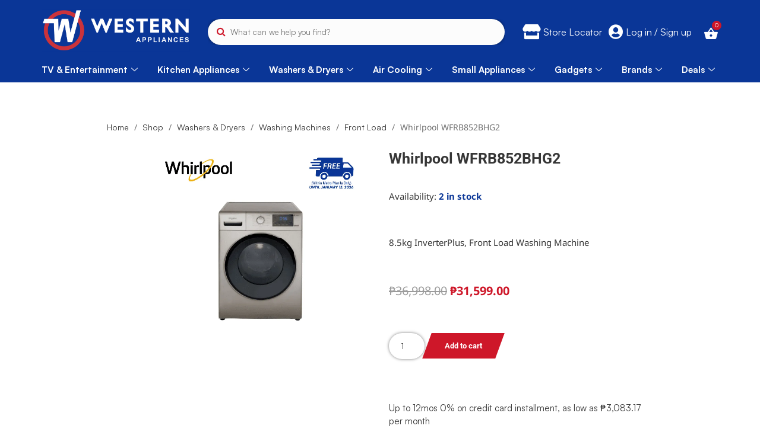

--- FILE ---
content_type: text/html; charset=UTF-8
request_url: https://western.com.ph/product/whirlpool-wfrb852bhg2/
body_size: 107612
content:
<!doctype html> <html lang="en-US"> <head><script>if(navigator.userAgent.match(/MSIE|Internet Explorer/i)||navigator.userAgent.match(/Trident\/7\..*?rv:11/i)){let e=document.location.href;if(!e.match(/[?&]nonitro/)){if(e.indexOf("?")==-1){if(e.indexOf("#")==-1){document.location.href=e+"?nonitro=1"}else{document.location.href=e.replace("#","?nonitro=1#")}}else{if(e.indexOf("#")==-1){document.location.href=e+"&nonitro=1"}else{document.location.href=e.replace("#","&nonitro=1#")}}}}</script><link rel="preconnect" href="https://www.googletagmanager.com" /><link rel="preconnect" href="https://cdn-dkdbi.nitrocdn.com" /><meta charset="UTF-8" /><meta name="viewport" content="width=device-width, initial-scale=1" /><meta name='robots' content='index, follow, max-image-preview:large, max-snippet:-1, max-video-preview:-1' /><title>Whirlpool WFRB852BHG2 | Western Appliances</title><meta name="description" content="Western Appliances offers an easy and reliable appliance online shopping experience. Best deals, major discounts, vouchers and with awesome freebies!" /><meta property="og:locale" content="en_US" /><meta property="og:type" content="article" /><meta property="og:title" content="Whirlpool WFRB852BHG2 | Western Appliances" /><meta property="og:description" content="Western Appliances offers an easy and reliable appliance online shopping experience. Best deals, major discounts, vouchers and with awesome freebies!" /><meta property="og:url" content="https://western.com.ph/product/whirlpool-wfrb852bhg2/" /><meta property="og:site_name" content="Western Appliances" /><meta property="article:publisher" content="https://www.facebook.com/westernappliances/" /><meta property="article:modified_time" content="2026-01-15T07:55:31+00:00" /><meta property="og:image" content="https://western.com.ph/wp-content/uploads/2025/11/56251.png" /><meta property="og:image:width" content="890" /><meta property="og:image:height" content="826" /><meta property="og:image:type" content="image/png" /><meta name="twitter:card" content="summary_large_image" /><meta name="twitter:site" content="@westernph" /><meta name="twitter:label1" content="Est. reading time" /><meta name="twitter:data1" content="1 minute" /><meta name="google-site-verification" content="uIV11L2OOnYhtM8EEln2mDivIdL6TJk2mZDIQSslSUE" /><meta name="description" content="8.5kg InverterPlus, Front Load Washing Machine" /><meta name="generator" content="Elementor 3.33.0; features: additional_custom_breakpoints; settings: css_print_method-external, google_font-enabled, font_display-swap" /><meta name="msapplication-TileImage" content="https://western.com.ph/wp-content/uploads/2024/06/cropped-favicon-western-300x300.png" /><meta name="generator" content="NitroPack" /><script>var NPSH,NitroScrollHelper;NPSH=NitroScrollHelper=function(){let e=null;const o=window.sessionStorage.getItem("nitroScrollPos");function t(){let e=JSON.parse(window.sessionStorage.getItem("nitroScrollPos"))||{};if(typeof e!=="object"){e={}}e[document.URL]=window.scrollY;window.sessionStorage.setItem("nitroScrollPos",JSON.stringify(e))}window.addEventListener("scroll",function(){if(e!==null){clearTimeout(e)}e=setTimeout(t,200)},{passive:true});let r={};r.getScrollPos=()=>{if(!o){return 0}const e=JSON.parse(o);return e[document.URL]||0};r.isScrolled=()=>{return r.getScrollPos()>document.documentElement.clientHeight*.5};return r}();</script><script>(function(){var a=false;var e=document.documentElement.classList;var i=navigator.userAgent.toLowerCase();var n=["android","iphone","ipad"];var r=n.length;var o;var d=null;for(var t=0;t<r;t++){o=n[t];if(i.indexOf(o)>-1)d=o;if(e.contains(o)){a=true;e.remove(o)}}if(a&&d){e.add(d);if(d=="iphone"||d=="ipad"){e.add("ios")}}})();</script><script type="text/worker" id="nitro-web-worker">var preloadRequests=0;var remainingCount={};var baseURI="";self.onmessage=function(e){switch(e.data.cmd){case"RESOURCE_PRELOAD":var o=e.data.requestId;remainingCount[o]=0;e.data.resources.forEach(function(e){preload(e,function(o){return function(){console.log(o+" DONE: "+e);if(--remainingCount[o]==0){self.postMessage({cmd:"RESOURCE_PRELOAD",requestId:o})}}}(o));remainingCount[o]++});break;case"SET_BASEURI":baseURI=e.data.uri;break}};async function preload(e,o){if(typeof URL!=="undefined"&&baseURI){try{var a=new URL(e,baseURI);e=a.href}catch(e){console.log("Worker error: "+e.message)}}console.log("Preloading "+e);try{var n=new Request(e,{mode:"no-cors",redirect:"follow"});await fetch(n);o()}catch(a){console.log(a);var r=new XMLHttpRequest;r.responseType="blob";r.onload=o;r.onerror=o;r.open("GET",e,true);r.send()}}</script><script id="nprl">(()=>{if(window.NPRL!=undefined)return;(function(e){var t=e.prototype;t.after||(t.after=function(){var e,t=arguments,n=t.length,r=0,i=this,o=i.parentNode,a=Node,c=String,u=document;if(o!==null){while(r<n){(e=t[r])instanceof a?(i=i.nextSibling)!==null?o.insertBefore(e,i):o.appendChild(e):o.appendChild(u.createTextNode(c(e)));++r}}})})(Element);var e,t;e=t=function(){var t=false;var r=window.URL||window.webkitURL;var i=true;var o=true;var a=2;var c=null;var u=null;var d=true;var s=window.nitroGtmExcludes!=undefined;var l=s?JSON.parse(atob(window.nitroGtmExcludes)).map(e=>new RegExp(e)):[];var f;var m;var v=null;var p=null;var g=null;var h={touch:["touchmove","touchend"],default:["mousemove","click","keydown","wheel"]};var E=true;var y=[];var w=false;var b=[];var S=0;var N=0;var L=false;var T=0;var R=null;var O=false;var A=false;var C=false;var P=[];var I=[];var M=[];var k=[];var x=false;var _={};var j=new Map;var B="noModule"in HTMLScriptElement.prototype;var q=requestAnimationFrame||mozRequestAnimationFrame||webkitRequestAnimationFrame||msRequestAnimationFrame;const D="gtm.js?id=";function H(e,t){if(!_[e]){_[e]=[]}_[e].push(t)}function U(e,t){if(_[e]){var n=0,r=_[e];for(var n=0;n<r.length;n++){r[n].call(this,t)}}}function Y(){(function(e,t){var r=null;var i=function(e){r(e)};var o=null;var a={};var c=null;var u=null;var d=0;e.addEventListener(t,function(r){if(["load","DOMContentLoaded"].indexOf(t)!=-1){if(u){Q(function(){e.triggerNitroEvent(t)})}c=true}else if(t=="readystatechange"){d++;n.ogReadyState=d==1?"interactive":"complete";if(u&&u>=d){n.documentReadyState=n.ogReadyState;Q(function(){e.triggerNitroEvent(t)})}}});e.addEventListener(t+"Nitro",function(e){if(["load","DOMContentLoaded"].indexOf(t)!=-1){if(!c){e.preventDefault();e.stopImmediatePropagation()}else{}u=true}else if(t=="readystatechange"){u=n.documentReadyState=="interactive"?1:2;if(d<u){e.preventDefault();e.stopImmediatePropagation()}}});switch(t){case"load":o="onload";break;case"readystatechange":o="onreadystatechange";break;case"pageshow":o="onpageshow";break;default:o=null;break}if(o){Object.defineProperty(e,o,{get:function(){return r},set:function(n){if(typeof n!=="function"){r=null;e.removeEventListener(t+"Nitro",i)}else{if(!r){e.addEventListener(t+"Nitro",i)}r=n}}})}Object.defineProperty(e,"addEventListener"+t,{value:function(r){if(r!=t||!n.startedScriptLoading||document.currentScript&&document.currentScript.hasAttribute("nitro-exclude")){}else{arguments[0]+="Nitro"}e.ogAddEventListener.apply(e,arguments);a[arguments[1]]=arguments[0]}});Object.defineProperty(e,"removeEventListener"+t,{value:function(t){var n=a[arguments[1]];arguments[0]=n;e.ogRemoveEventListener.apply(e,arguments)}});Object.defineProperty(e,"triggerNitroEvent"+t,{value:function(t,n){n=n||e;var r=new Event(t+"Nitro",{bubbles:true});r.isNitroPack=true;Object.defineProperty(r,"type",{get:function(){return t},set:function(){}});Object.defineProperty(r,"target",{get:function(){return n},set:function(){}});e.dispatchEvent(r)}});if(typeof e.triggerNitroEvent==="undefined"){(function(){var t=e.addEventListener;var n=e.removeEventListener;Object.defineProperty(e,"ogAddEventListener",{value:t});Object.defineProperty(e,"ogRemoveEventListener",{value:n});Object.defineProperty(e,"addEventListener",{value:function(n){var r="addEventListener"+n;if(typeof e[r]!=="undefined"){e[r].apply(e,arguments)}else{t.apply(e,arguments)}},writable:true});Object.defineProperty(e,"removeEventListener",{value:function(t){var r="removeEventListener"+t;if(typeof e[r]!=="undefined"){e[r].apply(e,arguments)}else{n.apply(e,arguments)}}});Object.defineProperty(e,"triggerNitroEvent",{value:function(t,n){var r="triggerNitroEvent"+t;if(typeof e[r]!=="undefined"){e[r].apply(e,arguments)}}})})()}}).apply(null,arguments)}Y(window,"load");Y(window,"pageshow");Y(window,"DOMContentLoaded");Y(document,"DOMContentLoaded");Y(document,"readystatechange");try{var F=new Worker(r.createObjectURL(new Blob([document.getElementById("nitro-web-worker").textContent],{type:"text/javascript"})))}catch(e){var F=new Worker("data:text/javascript;base64,"+btoa(document.getElementById("nitro-web-worker").textContent))}F.onmessage=function(e){if(e.data.cmd=="RESOURCE_PRELOAD"){U(e.data.requestId,e)}};if(typeof document.baseURI!=="undefined"){F.postMessage({cmd:"SET_BASEURI",uri:document.baseURI})}var G=function(e){if(--S==0){Q(K)}};var W=function(e){e.target.removeEventListener("load",W);e.target.removeEventListener("error",W);e.target.removeEventListener("nitroTimeout",W);if(e.type!="nitroTimeout"){clearTimeout(e.target.nitroTimeout)}if(--N==0&&S==0){Q(J)}};var X=function(e){var t=e.textContent;try{var n=r.createObjectURL(new Blob([t.replace(/^(?:<!--)?(.*?)(?:-->)?$/gm,"$1")],{type:"text/javascript"}))}catch(e){var n="data:text/javascript;base64,"+btoa(t.replace(/^(?:<!--)?(.*?)(?:-->)?$/gm,"$1"))}return n};var K=function(){n.documentReadyState="interactive";document.triggerNitroEvent("readystatechange");document.triggerNitroEvent("DOMContentLoaded");if(window.pageYOffset||window.pageXOffset){window.dispatchEvent(new Event("scroll"))}A=true;Q(function(){if(N==0){Q(J)}Q($)})};var J=function(){if(!A||O)return;O=true;R.disconnect();en();n.documentReadyState="complete";document.triggerNitroEvent("readystatechange");window.triggerNitroEvent("load",document);window.triggerNitroEvent("pageshow",document);if(window.pageYOffset||window.pageXOffset||location.hash){let e=typeof history.scrollRestoration!=="undefined"&&history.scrollRestoration=="auto";if(e&&typeof NPSH!=="undefined"&&NPSH.getScrollPos()>0&&window.pageYOffset>document.documentElement.clientHeight*.5){window.scrollTo(0,NPSH.getScrollPos())}else if(location.hash){try{let e=document.querySelector(location.hash);if(e){e.scrollIntoView()}}catch(e){}}}var e=null;if(a==1){e=eo}else{e=eu}Q(e)};var Q=function(e){setTimeout(e,0)};var V=function(e){if(e.type=="touchend"||e.type=="click"){g=e}};var $=function(){if(d&&g){setTimeout(function(e){return function(){var t=function(e,t,n){var r=new Event(e,{bubbles:true,cancelable:true});if(e=="click"){r.clientX=t;r.clientY=n}else{r.touches=[{clientX:t,clientY:n}]}return r};var n;if(e.type=="touchend"){var r=e.changedTouches[0];n=document.elementFromPoint(r.clientX,r.clientY);n.dispatchEvent(t("touchstart"),r.clientX,r.clientY);n.dispatchEvent(t("touchend"),r.clientX,r.clientY);n.dispatchEvent(t("click"),r.clientX,r.clientY)}else if(e.type=="click"){n=document.elementFromPoint(e.clientX,e.clientY);n.dispatchEvent(t("click"),e.clientX,e.clientY)}}}(g),150);g=null}};var z=function(e){if(e.tagName=="SCRIPT"&&!e.hasAttribute("data-nitro-for-id")&&!e.hasAttribute("nitro-document-write")||e.tagName=="IMG"&&(e.hasAttribute("src")||e.hasAttribute("srcset"))||e.tagName=="IFRAME"&&e.hasAttribute("src")||e.tagName=="LINK"&&e.hasAttribute("href")&&e.hasAttribute("rel")&&e.getAttribute("rel")=="stylesheet"){if(e.tagName==="IFRAME"&&e.src.indexOf("about:blank")>-1){return}var t="";switch(e.tagName){case"LINK":t=e.href;break;case"IMG":if(k.indexOf(e)>-1)return;t=e.srcset||e.src;break;default:t=e.src;break}var n=e.getAttribute("type");if(!t&&e.tagName!=="SCRIPT")return;if((e.tagName=="IMG"||e.tagName=="LINK")&&(t.indexOf("data:")===0||t.indexOf("blob:")===0))return;if(e.tagName=="SCRIPT"&&n&&n!=="text/javascript"&&n!=="application/javascript"){if(n!=="module"||!B)return}if(e.tagName==="SCRIPT"){if(k.indexOf(e)>-1)return;if(e.noModule&&B){return}let t=null;if(document.currentScript){if(document.currentScript.src&&document.currentScript.src.indexOf(D)>-1){t=document.currentScript}if(document.currentScript.hasAttribute("data-nitro-gtm-id")){e.setAttribute("data-nitro-gtm-id",document.currentScript.getAttribute("data-nitro-gtm-id"))}}else if(window.nitroCurrentScript){if(window.nitroCurrentScript.src&&window.nitroCurrentScript.src.indexOf(D)>-1){t=window.nitroCurrentScript}}if(t&&s){let n=false;for(const t of l){n=e.src?t.test(e.src):t.test(e.textContent);if(n){break}}if(!n){e.type="text/googletagmanagerscript";let n=t.hasAttribute("data-nitro-gtm-id")?t.getAttribute("data-nitro-gtm-id"):t.id;if(!j.has(n)){j.set(n,[])}let r=j.get(n);r.push(e);return}}if(!e.src){if(e.textContent.length>0){e.textContent+="\n;if(document.currentScript.nitroTimeout) {clearTimeout(document.currentScript.nitroTimeout);}; setTimeout(function() { this.dispatchEvent(new Event('load')); }.bind(document.currentScript), 0);"}else{return}}else{}k.push(e)}if(!e.hasOwnProperty("nitroTimeout")){N++;e.addEventListener("load",W,true);e.addEventListener("error",W,true);e.addEventListener("nitroTimeout",W,true);e.nitroTimeout=setTimeout(function(){console.log("Resource timed out",e);e.dispatchEvent(new Event("nitroTimeout"))},5e3)}}};var Z=function(e){if(e.hasOwnProperty("nitroTimeout")&&e.nitroTimeout){clearTimeout(e.nitroTimeout);e.nitroTimeout=null;e.dispatchEvent(new Event("nitroTimeout"))}};document.documentElement.addEventListener("load",function(e){if(e.target.tagName=="SCRIPT"||e.target.tagName=="IMG"){k.push(e.target)}},true);document.documentElement.addEventListener("error",function(e){if(e.target.tagName=="SCRIPT"||e.target.tagName=="IMG"){k.push(e.target)}},true);var ee=["appendChild","replaceChild","insertBefore","prepend","append","before","after","replaceWith","insertAdjacentElement"];var et=function(){if(s){window._nitro_setTimeout=window.setTimeout;window.setTimeout=function(e,t,...n){let r=document.currentScript||window.nitroCurrentScript;if(!r||r.src&&r.src.indexOf(D)==-1){return window._nitro_setTimeout.call(window,e,t,...n)}return window._nitro_setTimeout.call(window,function(e,t){return function(...n){window.nitroCurrentScript=e;t(...n)}}(r,e),t,...n)}}ee.forEach(function(e){HTMLElement.prototype["og"+e]=HTMLElement.prototype[e];HTMLElement.prototype[e]=function(...t){if(this.parentNode||this===document.documentElement){switch(e){case"replaceChild":case"insertBefore":t.pop();break;case"insertAdjacentElement":t.shift();break}t.forEach(function(e){if(!e)return;if(e.tagName=="SCRIPT"){z(e)}else{if(e.children&&e.children.length>0){e.querySelectorAll("script").forEach(z)}}})}return this["og"+e].apply(this,arguments)}})};var en=function(){if(s&&typeof window._nitro_setTimeout==="function"){window.setTimeout=window._nitro_setTimeout}ee.forEach(function(e){HTMLElement.prototype[e]=HTMLElement.prototype["og"+e]})};var er=async function(){if(o){ef(f);ef(V);if(v){clearTimeout(v);v=null}}if(T===1){L=true;return}else if(T===0){T=-1}n.startedScriptLoading=true;Object.defineProperty(document,"readyState",{get:function(){return n.documentReadyState},set:function(){}});var e=document.documentElement;var t={attributes:true,attributeFilter:["src"],childList:true,subtree:true};R=new MutationObserver(function(e,t){e.forEach(function(e){if(e.type=="childList"&&e.addedNodes.length>0){e.addedNodes.forEach(function(e){if(!document.documentElement.contains(e)){return}if(e.tagName=="IMG"||e.tagName=="IFRAME"||e.tagName=="LINK"){z(e)}})}if(e.type=="childList"&&e.removedNodes.length>0){e.removedNodes.forEach(function(e){if(e.tagName=="IFRAME"||e.tagName=="LINK"){Z(e)}})}if(e.type=="attributes"){var t=e.target;if(!document.documentElement.contains(t)){return}if(t.tagName=="IFRAME"||t.tagName=="LINK"||t.tagName=="IMG"||t.tagName=="SCRIPT"){z(t)}}})});R.observe(e,t);if(!s){et()}await Promise.all(P);var r=b.shift();var i=null;var a=false;while(r){var c;var u=JSON.parse(atob(r.meta));var d=u.delay;if(r.type=="inline"){var l=document.getElementById(r.id);if(l){l.remove()}else{r=b.shift();continue}c=X(l);if(c===false){r=b.shift();continue}}else{c=r.src}if(!a&&r.type!="inline"&&(typeof u.attributes.async!="undefined"||typeof u.attributes.defer!="undefined")){if(i===null){i=r}else if(i===r){a=true}if(!a){b.push(r);r=b.shift();continue}}var m=document.createElement("script");m.src=c;m.setAttribute("data-nitro-for-id",r.id);for(var p in u.attributes){try{if(u.attributes[p]===false){m.setAttribute(p,"")}else{m.setAttribute(p,u.attributes[p])}}catch(e){console.log("Error while setting script attribute",m,e)}}m.async=false;if(u.canonicalLink!=""&&Object.getOwnPropertyDescriptor(m,"src")?.configurable!==false){(e=>{Object.defineProperty(m,"src",{get:function(){return e.canonicalLink},set:function(){}})})(u)}if(d){setTimeout((function(e,t){var n=document.querySelector("[data-nitro-marker-id='"+t+"']");if(n){n.after(e)}else{document.head.appendChild(e)}}).bind(null,m,r.id),d)}else{m.addEventListener("load",G);m.addEventListener("error",G);if(!m.noModule||!B){S++}var g=document.querySelector("[data-nitro-marker-id='"+r.id+"']");if(g){Q(function(e,t){return function(){e.after(t)}}(g,m))}else{Q(function(e){return function(){document.head.appendChild(e)}}(m))}}r=b.shift()}};var ei=function(){var e=document.getElementById("nitro-deferred-styles");var t=document.createElement("div");t.innerHTML=e.textContent;return t};var eo=async function(e){isPreload=e&&e.type=="NitroPreload";if(!isPreload){T=-1;E=false;if(o){ef(f);ef(V);if(v){clearTimeout(v);v=null}}}if(w===false){var t=ei();let e=t.querySelectorAll('style,link[rel="stylesheet"]');w=e.length;if(w){let e=document.getElementById("nitro-deferred-styles-marker");e.replaceWith.apply(e,t.childNodes)}else if(isPreload){Q(ed)}else{es()}}else if(w===0&&!isPreload){es()}};var ea=function(){var e=ei();var t=e.childNodes;var n;var r=[];for(var i=0;i<t.length;i++){n=t[i];if(n.href){r.push(n.href)}}var o="css-preload";H(o,function(e){eo(new Event("NitroPreload"))});if(r.length){F.postMessage({cmd:"RESOURCE_PRELOAD",resources:r,requestId:o})}else{Q(function(){U(o)})}};var ec=function(){if(T===-1)return;T=1;var e=[];var t,n;for(var r=0;r<b.length;r++){t=b[r];if(t.type!="inline"){if(t.src){n=JSON.parse(atob(t.meta));if(n.delay)continue;if(n.attributes.type&&n.attributes.type=="module"&&!B)continue;e.push(t.src)}}}if(e.length){var i="js-preload";H(i,function(e){T=2;if(L){Q(er)}});F.postMessage({cmd:"RESOURCE_PRELOAD",resources:e,requestId:i})}};var eu=function(){while(I.length){style=I.shift();if(style.hasAttribute("nitropack-onload")){style.setAttribute("onload",style.getAttribute("nitropack-onload"));Q(function(e){return function(){e.dispatchEvent(new Event("load"))}}(style))}}while(M.length){style=M.shift();if(style.hasAttribute("nitropack-onerror")){style.setAttribute("onerror",style.getAttribute("nitropack-onerror"));Q(function(e){return function(){e.dispatchEvent(new Event("error"))}}(style))}}};var ed=function(){if(!x){if(i){Q(function(){var e=document.getElementById("nitro-critical-css");if(e){e.remove()}})}x=true;onStylesLoadEvent=new Event("NitroStylesLoaded");onStylesLoadEvent.isNitroPack=true;window.dispatchEvent(onStylesLoadEvent)}};var es=function(){if(a==2){Q(er)}else{eu()}};var el=function(e){m.forEach(function(t){document.addEventListener(t,e,true)})};var ef=function(e){m.forEach(function(t){document.removeEventListener(t,e,true)})};if(s){et()}return{setAutoRemoveCriticalCss:function(e){i=e},registerScript:function(e,t,n){b.push({type:"remote",src:e,id:t,meta:n})},registerInlineScript:function(e,t){b.push({type:"inline",id:e,meta:t})},registerStyle:function(e,t,n){y.push({href:e,rel:t,media:n})},onLoadStyle:function(e){I.push(e);if(w!==false&&--w==0){Q(ed);if(E){E=false}else{es()}}},onErrorStyle:function(e){M.push(e);if(w!==false&&--w==0){Q(ed);if(E){E=false}else{es()}}},loadJs:function(e,t){if(!e.src){var n=X(e);if(n!==false){e.src=n;e.textContent=""}}if(t){Q(function(e,t){return function(){e.after(t)}}(t,e))}else{Q(function(e){return function(){document.head.appendChild(e)}}(e))}},loadQueuedResources:async function(){window.dispatchEvent(new Event("NitroBootStart"));if(p){clearTimeout(p);p=null}window.removeEventListener("load",e.loadQueuedResources);f=a==1?er:eo;if(!o||g){Q(f)}else{if(navigator.userAgent.indexOf(" Edge/")==-1){ea();H("css-preload",ec)}el(f);if(u){if(c){v=setTimeout(f,c)}}else{}}},fontPreload:function(e){var t="critical-fonts";H(t,function(e){document.getElementById("nitro-critical-fonts").type="text/css"});F.postMessage({cmd:"RESOURCE_PRELOAD",resources:e,requestId:t})},boot:function(){if(t)return;t=true;C=typeof NPSH!=="undefined"&&NPSH.isScrolled();let n=document.prerendering;if(location.hash||C||n){o=false}m=h.default.concat(h.touch);p=setTimeout(e.loadQueuedResources,1500);el(V);if(C){e.loadQueuedResources()}else{window.addEventListener("load",e.loadQueuedResources)}},addPrerequisite:function(e){P.push(e)},getTagManagerNodes:function(e){if(!e)return j;return j.get(e)??[]}}}();var n,r;n=r=function(){var t=document.write;return{documentWrite:function(n,r){if(n&&n.hasAttribute("nitro-exclude")){return t.call(document,r)}var i=null;if(n.documentWriteContainer){i=n.documentWriteContainer}else{i=document.createElement("span");n.documentWriteContainer=i}var o=null;if(n){if(n.hasAttribute("data-nitro-for-id")){o=document.querySelector('template[data-nitro-marker-id="'+n.getAttribute("data-nitro-for-id")+'"]')}else{o=n}}i.innerHTML+=r;i.querySelectorAll("script").forEach(function(e){e.setAttribute("nitro-document-write","")});if(!i.parentNode){if(o){o.parentNode.insertBefore(i,o)}else{document.body.appendChild(i)}}var a=document.createElement("span");a.innerHTML=r;var c=a.querySelectorAll("script");if(c.length){c.forEach(function(t){var n=t.getAttributeNames();var r=document.createElement("script");n.forEach(function(e){r.setAttribute(e,t.getAttribute(e))});r.async=false;if(!t.src&&t.textContent){r.textContent=t.textContent}e.loadJs(r,o)})}},TrustLogo:function(e,t){var n=document.getElementById(e);var r=document.createElement("img");r.src=t;n.parentNode.insertBefore(r,n)},documentReadyState:"loading",ogReadyState:document.readyState,startedScriptLoading:false,loadScriptDelayed:function(e,t){setTimeout(function(){var t=document.createElement("script");t.src=e;document.head.appendChild(t)},t)}}}();document.write=function(e){n.documentWrite(document.currentScript,e)};document.writeln=function(e){n.documentWrite(document.currentScript,e+"\n")};window.NPRL=e;window.NitroResourceLoader=t;window.NPh=n;window.NitroPackHelper=r})();</script><template id="nitro-deferred-styles-marker"></template><style id="nitro-fonts">@font-face{font-family:"FontAwesome";src:url("https://cdn-dkdbi.nitrocdn.com/jupGLetWziqcmHluZmAlSGkSfoThRGtQ/assets/static/source/rev-ef889e0/western.com.ph/wp-content/plugins/woocommerce-ajax-filters/berocket/assets/fonts/3e6eb37f30ca47e1f854d23f3eb21bc6.fontawesome-webfont.woff2") format("woff2");font-weight:normal;font-style:normal;font-display:swap}@font-face{font-family:"Woo-Side-Cart";src:url("https://cdn-dkdbi.nitrocdn.com/jupGLetWziqcmHluZmAlSGkSfoThRGtQ/assets/static/source/rev-ef889e0/western.com.ph/wp-content/plugins/woocommerce-side-cart-premium/lib/fonts/4a115fe8b283fb57a839044326cba4f2.Woo-Side-Cart.eot");src:url("https://cdn-dkdbi.nitrocdn.com/jupGLetWziqcmHluZmAlSGkSfoThRGtQ/assets/static/source/rev-ef889e0/western.com.ph/wp-content/plugins/woocommerce-side-cart-premium/lib/fonts/4a115fe8b283fb57a839044326cba4f2.Woo-Side-Cart.ttf") format("truetype");font-weight:normal;font-style:normal;font-display:swap}@font-face{font-family:"Satoshi";font-style:normal;font-weight:normal;font-display:swap;src:url("https://cdn-dkdbi.nitrocdn.com/jupGLetWziqcmHluZmAlSGkSfoThRGtQ/assets/static/source/rev-ef889e0/western.com.ph/wp-content/uploads/2023/07/Satoshi-Regular.eot");src:url("https://cdn-dkdbi.nitrocdn.com/jupGLetWziqcmHluZmAlSGkSfoThRGtQ/assets/static/source/rev-ef889e0/western.com.ph/wp-content/uploads/2023/07/Satoshi-Regular.woff2") format("woff2")}@font-face{font-family:"Satoshi";font-style:normal;font-weight:700;font-display:swap;src:url("https://cdn-dkdbi.nitrocdn.com/jupGLetWziqcmHluZmAlSGkSfoThRGtQ/assets/static/source/rev-ef889e0/western.com.ph/wp-content/uploads/2023/07/Satoshi-Bold.eot");src:url("https://cdn-dkdbi.nitrocdn.com/jupGLetWziqcmHluZmAlSGkSfoThRGtQ/assets/static/source/rev-ef889e0/western.com.ph/wp-content/uploads/2023/07/Satoshi-Bold.woff2") format("woff2")}@font-face{font-family:"Satoshi";font-style:normal;font-weight:300;font-display:swap;src:url("https://cdn-dkdbi.nitrocdn.com/jupGLetWziqcmHluZmAlSGkSfoThRGtQ/assets/static/source/rev-ef889e0/western.com.ph/wp-content/uploads/2023/07/Satoshi-Light.eot");src:url("https://cdn-dkdbi.nitrocdn.com/jupGLetWziqcmHluZmAlSGkSfoThRGtQ/assets/static/source/rev-ef889e0/western.com.ph/wp-content/uploads/2023/07/Satoshi-Light.woff2") format("woff2")}@font-face{font-family:"Satoshi";font-style:normal;font-weight:900;font-display:swap;src:url("https://cdn-dkdbi.nitrocdn.com/jupGLetWziqcmHluZmAlSGkSfoThRGtQ/assets/static/source/rev-ef889e0/western.com.ph/wp-content/uploads/2023/07/Satoshi-Black.eot");src:url("https://cdn-dkdbi.nitrocdn.com/jupGLetWziqcmHluZmAlSGkSfoThRGtQ/assets/static/source/rev-ef889e0/western.com.ph/wp-content/uploads/2023/07/Satoshi-Black.woff2") format("woff2")}@font-face{font-family:"Satoshi";font-style:normal;font-weight:normal;font-display:swap;src:url("https://cdn-dkdbi.nitrocdn.com/jupGLetWziqcmHluZmAlSGkSfoThRGtQ/assets/static/source/rev-ef889e0/western.com.ph/wp-content/uploads/2023/07/Satoshi-Regular.eot");src:url("https://cdn-dkdbi.nitrocdn.com/jupGLetWziqcmHluZmAlSGkSfoThRGtQ/assets/static/source/rev-ef889e0/western.com.ph/wp-content/uploads/2023/07/Satoshi-Regular.woff2") format("woff2")}@font-face{font-family:"Satoshi";font-style:normal;font-weight:700;font-display:swap;src:url("https://cdn-dkdbi.nitrocdn.com/jupGLetWziqcmHluZmAlSGkSfoThRGtQ/assets/static/source/rev-ef889e0/western.com.ph/wp-content/uploads/2023/07/Satoshi-Bold.eot");src:url("https://cdn-dkdbi.nitrocdn.com/jupGLetWziqcmHluZmAlSGkSfoThRGtQ/assets/static/source/rev-ef889e0/western.com.ph/wp-content/uploads/2023/07/Satoshi-Bold.woff2") format("woff2")}@font-face{font-family:"Satoshi";font-style:normal;font-weight:300;font-display:swap;src:url("https://cdn-dkdbi.nitrocdn.com/jupGLetWziqcmHluZmAlSGkSfoThRGtQ/assets/static/source/rev-ef889e0/western.com.ph/wp-content/uploads/2023/07/Satoshi-Light.eot");src:url("https://cdn-dkdbi.nitrocdn.com/jupGLetWziqcmHluZmAlSGkSfoThRGtQ/assets/static/source/rev-ef889e0/western.com.ph/wp-content/uploads/2023/07/Satoshi-Light.woff2") format("woff2")}@font-face{font-family:"Satoshi";font-style:normal;font-weight:900;font-display:swap;src:url("https://cdn-dkdbi.nitrocdn.com/jupGLetWziqcmHluZmAlSGkSfoThRGtQ/assets/static/source/rev-ef889e0/western.com.ph/wp-content/uploads/2023/07/Satoshi-Black.eot");src:url("https://cdn-dkdbi.nitrocdn.com/jupGLetWziqcmHluZmAlSGkSfoThRGtQ/assets/static/source/rev-ef889e0/western.com.ph/wp-content/uploads/2023/07/Satoshi-Black.woff2") format("woff2")}@font-face{font-family:"Noto Sans";font-style:italic;font-weight:100;font-stretch:100%;font-display:swap;src:url("https://cdn-dkdbi.nitrocdn.com/jupGLetWziqcmHluZmAlSGkSfoThRGtQ/assets/static/source/rev-ef889e0/western.com.ph/wp-content/uploads/elementor/google-fonts/fonts/notosans-o-0zipqlx3qulc5a4pnr4c5oaxrsfnnlkbcepevtthomdyw.woff2") format("woff2");unicode-range:U+0460-052F,U+1C80-1C8A,U+20B4,U+2DE0-2DFF,U+A640-A69F,U+FE2E-FE2F}@font-face{font-family:"Noto Sans";font-style:italic;font-weight:100;font-stretch:100%;font-display:swap;src:url("https://cdn-dkdbi.nitrocdn.com/jupGLetWziqcmHluZmAlSGkSfoThRGtQ/assets/static/source/rev-ef889e0/western.com.ph/wp-content/uploads/elementor/google-fonts/fonts/notosans-o-0zipqlx3qulc5a4pnr4c5oaxrsfnnlkbcepevtvxomdyw.woff2") format("woff2");unicode-range:U+0301,U+0400-045F,U+0490-0491,U+04B0-04B1,U+2116}@font-face{font-family:"Noto Sans";font-style:italic;font-weight:100;font-stretch:100%;font-display:swap;src:url("https://cdn-dkdbi.nitrocdn.com/jupGLetWziqcmHluZmAlSGkSfoThRGtQ/assets/static/source/rev-ef889e0/western.com.ph/wp-content/uploads/elementor/google-fonts/fonts/notosans-o-0zipqlx3qulc5a4pnr4c5oaxrsfnnlkbcepevtuhomdyw.woff2") format("woff2");unicode-range:U+0900-097F,U+1CD0-1CF9,U+200C-200D,U+20A8,U+20B9,U+20F0,U+25CC,U+A830-A839,U+A8E0-A8FF,U+11B00-11B09}@font-face{font-family:"Noto Sans";font-style:italic;font-weight:100;font-stretch:100%;font-display:swap;src:url("https://cdn-dkdbi.nitrocdn.com/jupGLetWziqcmHluZmAlSGkSfoThRGtQ/assets/static/source/rev-ef889e0/western.com.ph/wp-content/uploads/elementor/google-fonts/fonts/notosans-o-0zipqlx3qulc5a4pnr4c5oaxrsfnnlkbcepevttxomdyw.woff2") format("woff2");unicode-range:U+1F00-1FFF}@font-face{font-family:"Noto Sans";font-style:italic;font-weight:100;font-stretch:100%;font-display:swap;src:url("https://cdn-dkdbi.nitrocdn.com/jupGLetWziqcmHluZmAlSGkSfoThRGtQ/assets/static/source/rev-ef889e0/western.com.ph/wp-content/uploads/elementor/google-fonts/fonts/notosans-o-0zipqlx3qulc5a4pnr4c5oaxrsfnnlkbcepevtunomdyw.woff2") format("woff2");unicode-range:U+0370-0377,U+037A-037F,U+0384-038A,U+038C,U+038E-03A1,U+03A3-03FF}@font-face{font-family:"Noto Sans";font-style:italic;font-weight:100;font-stretch:100%;font-display:swap;src:url("https://cdn-dkdbi.nitrocdn.com/jupGLetWziqcmHluZmAlSGkSfoThRGtQ/assets/static/source/rev-ef889e0/western.com.ph/wp-content/uploads/elementor/google-fonts/fonts/notosans-o-0zipqlx3qulc5a4pnr4c5oaxrsfnnlkbcepevttnomdyw.woff2") format("woff2");unicode-range:U+0102-0103,U+0110-0111,U+0128-0129,U+0168-0169,U+01A0-01A1,U+01AF-01B0,U+0300-0301,U+0303-0304,U+0308-0309,U+0323,U+0329,U+1EA0-1EF9,U+20AB}@font-face{font-family:"Noto Sans";font-style:italic;font-weight:100;font-stretch:100%;font-display:swap;src:url("https://cdn-dkdbi.nitrocdn.com/jupGLetWziqcmHluZmAlSGkSfoThRGtQ/assets/static/source/rev-ef889e0/western.com.ph/wp-content/uploads/elementor/google-fonts/fonts/notosans-o-0zipqlx3qulc5a4pnr4c5oaxrsfnnlkbcepevtt3omdyw.woff2") format("woff2");unicode-range:U+0100-02BA,U+02BD-02C5,U+02C7-02CC,U+02CE-02D7,U+02DD-02FF,U+0304,U+0308,U+0329,U+1D00-1DBF,U+1E00-1E9F,U+1EF2-1EFF,U+2020,U+20A0-20AB,U+20AD-20C0,U+2113,U+2C60-2C7F,U+A720-A7FF}@font-face{font-family:"Noto Sans";font-style:italic;font-weight:100;font-stretch:100%;font-display:swap;src:url("https://cdn-dkdbi.nitrocdn.com/jupGLetWziqcmHluZmAlSGkSfoThRGtQ/assets/static/source/rev-ef889e0/western.com.ph/wp-content/uploads/elementor/google-fonts/fonts/notosans-o-0zipqlx3qulc5a4pnr4c5oaxrsfnnlkbcepevtuxom.woff2") format("woff2");unicode-range:U+0000-00FF,U+0131,U+0152-0153,U+02BB-02BC,U+02C6,U+02DA,U+02DC,U+0304,U+0308,U+0329,U+2000-206F,U+20AC,U+2122,U+2191,U+2193,U+2212,U+2215,U+FEFF,U+FFFD}@font-face{font-family:"Noto Sans";font-style:italic;font-weight:200;font-stretch:100%;font-display:swap;src:url("https://cdn-dkdbi.nitrocdn.com/jupGLetWziqcmHluZmAlSGkSfoThRGtQ/assets/static/source/rev-ef889e0/western.com.ph/wp-content/uploads/elementor/google-fonts/fonts/notosans-o-0zipqlx3qulc5a4pnr4c5oaxrsfnnlkbcepevtthomdyw.woff2") format("woff2");unicode-range:U+0460-052F,U+1C80-1C8A,U+20B4,U+2DE0-2DFF,U+A640-A69F,U+FE2E-FE2F}@font-face{font-family:"Noto Sans";font-style:italic;font-weight:200;font-stretch:100%;font-display:swap;src:url("https://cdn-dkdbi.nitrocdn.com/jupGLetWziqcmHluZmAlSGkSfoThRGtQ/assets/static/source/rev-ef889e0/western.com.ph/wp-content/uploads/elementor/google-fonts/fonts/notosans-o-0zipqlx3qulc5a4pnr4c5oaxrsfnnlkbcepevtvxomdyw.woff2") format("woff2");unicode-range:U+0301,U+0400-045F,U+0490-0491,U+04B0-04B1,U+2116}@font-face{font-family:"Noto Sans";font-style:italic;font-weight:200;font-stretch:100%;font-display:swap;src:url("https://cdn-dkdbi.nitrocdn.com/jupGLetWziqcmHluZmAlSGkSfoThRGtQ/assets/static/source/rev-ef889e0/western.com.ph/wp-content/uploads/elementor/google-fonts/fonts/notosans-o-0zipqlx3qulc5a4pnr4c5oaxrsfnnlkbcepevtuhomdyw.woff2") format("woff2");unicode-range:U+0900-097F,U+1CD0-1CF9,U+200C-200D,U+20A8,U+20B9,U+20F0,U+25CC,U+A830-A839,U+A8E0-A8FF,U+11B00-11B09}@font-face{font-family:"Noto Sans";font-style:italic;font-weight:200;font-stretch:100%;font-display:swap;src:url("https://cdn-dkdbi.nitrocdn.com/jupGLetWziqcmHluZmAlSGkSfoThRGtQ/assets/static/source/rev-ef889e0/western.com.ph/wp-content/uploads/elementor/google-fonts/fonts/notosans-o-0zipqlx3qulc5a4pnr4c5oaxrsfnnlkbcepevttxomdyw.woff2") format("woff2");unicode-range:U+1F00-1FFF}@font-face{font-family:"Noto Sans";font-style:italic;font-weight:200;font-stretch:100%;font-display:swap;src:url("https://cdn-dkdbi.nitrocdn.com/jupGLetWziqcmHluZmAlSGkSfoThRGtQ/assets/static/source/rev-ef889e0/western.com.ph/wp-content/uploads/elementor/google-fonts/fonts/notosans-o-0zipqlx3qulc5a4pnr4c5oaxrsfnnlkbcepevtunomdyw.woff2") format("woff2");unicode-range:U+0370-0377,U+037A-037F,U+0384-038A,U+038C,U+038E-03A1,U+03A3-03FF}@font-face{font-family:"Noto Sans";font-style:italic;font-weight:200;font-stretch:100%;font-display:swap;src:url("https://cdn-dkdbi.nitrocdn.com/jupGLetWziqcmHluZmAlSGkSfoThRGtQ/assets/static/source/rev-ef889e0/western.com.ph/wp-content/uploads/elementor/google-fonts/fonts/notosans-o-0zipqlx3qulc5a4pnr4c5oaxrsfnnlkbcepevttnomdyw.woff2") format("woff2");unicode-range:U+0102-0103,U+0110-0111,U+0128-0129,U+0168-0169,U+01A0-01A1,U+01AF-01B0,U+0300-0301,U+0303-0304,U+0308-0309,U+0323,U+0329,U+1EA0-1EF9,U+20AB}@font-face{font-family:"Noto Sans";font-style:italic;font-weight:200;font-stretch:100%;font-display:swap;src:url("https://cdn-dkdbi.nitrocdn.com/jupGLetWziqcmHluZmAlSGkSfoThRGtQ/assets/static/source/rev-ef889e0/western.com.ph/wp-content/uploads/elementor/google-fonts/fonts/notosans-o-0zipqlx3qulc5a4pnr4c5oaxrsfnnlkbcepevtt3omdyw.woff2") format("woff2");unicode-range:U+0100-02BA,U+02BD-02C5,U+02C7-02CC,U+02CE-02D7,U+02DD-02FF,U+0304,U+0308,U+0329,U+1D00-1DBF,U+1E00-1E9F,U+1EF2-1EFF,U+2020,U+20A0-20AB,U+20AD-20C0,U+2113,U+2C60-2C7F,U+A720-A7FF}@font-face{font-family:"Noto Sans";font-style:italic;font-weight:200;font-stretch:100%;font-display:swap;src:url("https://cdn-dkdbi.nitrocdn.com/jupGLetWziqcmHluZmAlSGkSfoThRGtQ/assets/static/source/rev-ef889e0/western.com.ph/wp-content/uploads/elementor/google-fonts/fonts/notosans-o-0zipqlx3qulc5a4pnr4c5oaxrsfnnlkbcepevtuxom.woff2") format("woff2");unicode-range:U+0000-00FF,U+0131,U+0152-0153,U+02BB-02BC,U+02C6,U+02DA,U+02DC,U+0304,U+0308,U+0329,U+2000-206F,U+20AC,U+2122,U+2191,U+2193,U+2212,U+2215,U+FEFF,U+FFFD}@font-face{font-family:"Noto Sans";font-style:italic;font-weight:300;font-stretch:100%;font-display:swap;src:url("https://cdn-dkdbi.nitrocdn.com/jupGLetWziqcmHluZmAlSGkSfoThRGtQ/assets/static/source/rev-ef889e0/western.com.ph/wp-content/uploads/elementor/google-fonts/fonts/notosans-o-0zipqlx3qulc5a4pnr4c5oaxrsfnnlkbcepevtthomdyw.woff2") format("woff2");unicode-range:U+0460-052F,U+1C80-1C8A,U+20B4,U+2DE0-2DFF,U+A640-A69F,U+FE2E-FE2F}@font-face{font-family:"Noto Sans";font-style:italic;font-weight:300;font-stretch:100%;font-display:swap;src:url("https://cdn-dkdbi.nitrocdn.com/jupGLetWziqcmHluZmAlSGkSfoThRGtQ/assets/static/source/rev-ef889e0/western.com.ph/wp-content/uploads/elementor/google-fonts/fonts/notosans-o-0zipqlx3qulc5a4pnr4c5oaxrsfnnlkbcepevtvxomdyw.woff2") format("woff2");unicode-range:U+0301,U+0400-045F,U+0490-0491,U+04B0-04B1,U+2116}@font-face{font-family:"Noto Sans";font-style:italic;font-weight:300;font-stretch:100%;font-display:swap;src:url("https://cdn-dkdbi.nitrocdn.com/jupGLetWziqcmHluZmAlSGkSfoThRGtQ/assets/static/source/rev-ef889e0/western.com.ph/wp-content/uploads/elementor/google-fonts/fonts/notosans-o-0zipqlx3qulc5a4pnr4c5oaxrsfnnlkbcepevtuhomdyw.woff2") format("woff2");unicode-range:U+0900-097F,U+1CD0-1CF9,U+200C-200D,U+20A8,U+20B9,U+20F0,U+25CC,U+A830-A839,U+A8E0-A8FF,U+11B00-11B09}@font-face{font-family:"Noto Sans";font-style:italic;font-weight:300;font-stretch:100%;font-display:swap;src:url("https://cdn-dkdbi.nitrocdn.com/jupGLetWziqcmHluZmAlSGkSfoThRGtQ/assets/static/source/rev-ef889e0/western.com.ph/wp-content/uploads/elementor/google-fonts/fonts/notosans-o-0zipqlx3qulc5a4pnr4c5oaxrsfnnlkbcepevttxomdyw.woff2") format("woff2");unicode-range:U+1F00-1FFF}@font-face{font-family:"Noto Sans";font-style:italic;font-weight:300;font-stretch:100%;font-display:swap;src:url("https://cdn-dkdbi.nitrocdn.com/jupGLetWziqcmHluZmAlSGkSfoThRGtQ/assets/static/source/rev-ef889e0/western.com.ph/wp-content/uploads/elementor/google-fonts/fonts/notosans-o-0zipqlx3qulc5a4pnr4c5oaxrsfnnlkbcepevtunomdyw.woff2") format("woff2");unicode-range:U+0370-0377,U+037A-037F,U+0384-038A,U+038C,U+038E-03A1,U+03A3-03FF}@font-face{font-family:"Noto Sans";font-style:italic;font-weight:300;font-stretch:100%;font-display:swap;src:url("https://cdn-dkdbi.nitrocdn.com/jupGLetWziqcmHluZmAlSGkSfoThRGtQ/assets/static/source/rev-ef889e0/western.com.ph/wp-content/uploads/elementor/google-fonts/fonts/notosans-o-0zipqlx3qulc5a4pnr4c5oaxrsfnnlkbcepevttnomdyw.woff2") format("woff2");unicode-range:U+0102-0103,U+0110-0111,U+0128-0129,U+0168-0169,U+01A0-01A1,U+01AF-01B0,U+0300-0301,U+0303-0304,U+0308-0309,U+0323,U+0329,U+1EA0-1EF9,U+20AB}@font-face{font-family:"Noto Sans";font-style:italic;font-weight:300;font-stretch:100%;font-display:swap;src:url("https://cdn-dkdbi.nitrocdn.com/jupGLetWziqcmHluZmAlSGkSfoThRGtQ/assets/static/source/rev-ef889e0/western.com.ph/wp-content/uploads/elementor/google-fonts/fonts/notosans-o-0zipqlx3qulc5a4pnr4c5oaxrsfnnlkbcepevtt3omdyw.woff2") format("woff2");unicode-range:U+0100-02BA,U+02BD-02C5,U+02C7-02CC,U+02CE-02D7,U+02DD-02FF,U+0304,U+0308,U+0329,U+1D00-1DBF,U+1E00-1E9F,U+1EF2-1EFF,U+2020,U+20A0-20AB,U+20AD-20C0,U+2113,U+2C60-2C7F,U+A720-A7FF}@font-face{font-family:"Noto Sans";font-style:italic;font-weight:300;font-stretch:100%;font-display:swap;src:url("https://cdn-dkdbi.nitrocdn.com/jupGLetWziqcmHluZmAlSGkSfoThRGtQ/assets/static/source/rev-ef889e0/western.com.ph/wp-content/uploads/elementor/google-fonts/fonts/notosans-o-0zipqlx3qulc5a4pnr4c5oaxrsfnnlkbcepevtuxom.woff2") format("woff2");unicode-range:U+0000-00FF,U+0131,U+0152-0153,U+02BB-02BC,U+02C6,U+02DA,U+02DC,U+0304,U+0308,U+0329,U+2000-206F,U+20AC,U+2122,U+2191,U+2193,U+2212,U+2215,U+FEFF,U+FFFD}@font-face{font-family:"Noto Sans";font-style:italic;font-weight:400;font-stretch:100%;font-display:swap;src:url("https://cdn-dkdbi.nitrocdn.com/jupGLetWziqcmHluZmAlSGkSfoThRGtQ/assets/static/source/rev-ef889e0/western.com.ph/wp-content/uploads/elementor/google-fonts/fonts/notosans-o-0zipqlx3qulc5a4pnr4c5oaxrsfnnlkbcepevtthomdyw.woff2") format("woff2");unicode-range:U+0460-052F,U+1C80-1C8A,U+20B4,U+2DE0-2DFF,U+A640-A69F,U+FE2E-FE2F}@font-face{font-family:"Noto Sans";font-style:italic;font-weight:400;font-stretch:100%;font-display:swap;src:url("https://cdn-dkdbi.nitrocdn.com/jupGLetWziqcmHluZmAlSGkSfoThRGtQ/assets/static/source/rev-ef889e0/western.com.ph/wp-content/uploads/elementor/google-fonts/fonts/notosans-o-0zipqlx3qulc5a4pnr4c5oaxrsfnnlkbcepevtvxomdyw.woff2") format("woff2");unicode-range:U+0301,U+0400-045F,U+0490-0491,U+04B0-04B1,U+2116}@font-face{font-family:"Noto Sans";font-style:italic;font-weight:400;font-stretch:100%;font-display:swap;src:url("https://cdn-dkdbi.nitrocdn.com/jupGLetWziqcmHluZmAlSGkSfoThRGtQ/assets/static/source/rev-ef889e0/western.com.ph/wp-content/uploads/elementor/google-fonts/fonts/notosans-o-0zipqlx3qulc5a4pnr4c5oaxrsfnnlkbcepevtuhomdyw.woff2") format("woff2");unicode-range:U+0900-097F,U+1CD0-1CF9,U+200C-200D,U+20A8,U+20B9,U+20F0,U+25CC,U+A830-A839,U+A8E0-A8FF,U+11B00-11B09}@font-face{font-family:"Noto Sans";font-style:italic;font-weight:400;font-stretch:100%;font-display:swap;src:url("https://cdn-dkdbi.nitrocdn.com/jupGLetWziqcmHluZmAlSGkSfoThRGtQ/assets/static/source/rev-ef889e0/western.com.ph/wp-content/uploads/elementor/google-fonts/fonts/notosans-o-0zipqlx3qulc5a4pnr4c5oaxrsfnnlkbcepevttxomdyw.woff2") format("woff2");unicode-range:U+1F00-1FFF}@font-face{font-family:"Noto Sans";font-style:italic;font-weight:400;font-stretch:100%;font-display:swap;src:url("https://cdn-dkdbi.nitrocdn.com/jupGLetWziqcmHluZmAlSGkSfoThRGtQ/assets/static/source/rev-ef889e0/western.com.ph/wp-content/uploads/elementor/google-fonts/fonts/notosans-o-0zipqlx3qulc5a4pnr4c5oaxrsfnnlkbcepevtunomdyw.woff2") format("woff2");unicode-range:U+0370-0377,U+037A-037F,U+0384-038A,U+038C,U+038E-03A1,U+03A3-03FF}@font-face{font-family:"Noto Sans";font-style:italic;font-weight:400;font-stretch:100%;font-display:swap;src:url("https://cdn-dkdbi.nitrocdn.com/jupGLetWziqcmHluZmAlSGkSfoThRGtQ/assets/static/source/rev-ef889e0/western.com.ph/wp-content/uploads/elementor/google-fonts/fonts/notosans-o-0zipqlx3qulc5a4pnr4c5oaxrsfnnlkbcepevttnomdyw.woff2") format("woff2");unicode-range:U+0102-0103,U+0110-0111,U+0128-0129,U+0168-0169,U+01A0-01A1,U+01AF-01B0,U+0300-0301,U+0303-0304,U+0308-0309,U+0323,U+0329,U+1EA0-1EF9,U+20AB}@font-face{font-family:"Noto Sans";font-style:italic;font-weight:400;font-stretch:100%;font-display:swap;src:url("https://cdn-dkdbi.nitrocdn.com/jupGLetWziqcmHluZmAlSGkSfoThRGtQ/assets/static/source/rev-ef889e0/western.com.ph/wp-content/uploads/elementor/google-fonts/fonts/notosans-o-0zipqlx3qulc5a4pnr4c5oaxrsfnnlkbcepevtt3omdyw.woff2") format("woff2");unicode-range:U+0100-02BA,U+02BD-02C5,U+02C7-02CC,U+02CE-02D7,U+02DD-02FF,U+0304,U+0308,U+0329,U+1D00-1DBF,U+1E00-1E9F,U+1EF2-1EFF,U+2020,U+20A0-20AB,U+20AD-20C0,U+2113,U+2C60-2C7F,U+A720-A7FF}@font-face{font-family:"Noto Sans";font-style:italic;font-weight:400;font-stretch:100%;font-display:swap;src:url("https://cdn-dkdbi.nitrocdn.com/jupGLetWziqcmHluZmAlSGkSfoThRGtQ/assets/static/source/rev-ef889e0/western.com.ph/wp-content/uploads/elementor/google-fonts/fonts/notosans-o-0zipqlx3qulc5a4pnr4c5oaxrsfnnlkbcepevtuxom.woff2") format("woff2");unicode-range:U+0000-00FF,U+0131,U+0152-0153,U+02BB-02BC,U+02C6,U+02DA,U+02DC,U+0304,U+0308,U+0329,U+2000-206F,U+20AC,U+2122,U+2191,U+2193,U+2212,U+2215,U+FEFF,U+FFFD}@font-face{font-family:"Noto Sans";font-style:italic;font-weight:500;font-stretch:100%;font-display:swap;src:url("https://cdn-dkdbi.nitrocdn.com/jupGLetWziqcmHluZmAlSGkSfoThRGtQ/assets/static/source/rev-ef889e0/western.com.ph/wp-content/uploads/elementor/google-fonts/fonts/notosans-o-0zipqlx3qulc5a4pnr4c5oaxrsfnnlkbcepevtthomdyw.woff2") format("woff2");unicode-range:U+0460-052F,U+1C80-1C8A,U+20B4,U+2DE0-2DFF,U+A640-A69F,U+FE2E-FE2F}@font-face{font-family:"Noto Sans";font-style:italic;font-weight:500;font-stretch:100%;font-display:swap;src:url("https://cdn-dkdbi.nitrocdn.com/jupGLetWziqcmHluZmAlSGkSfoThRGtQ/assets/static/source/rev-ef889e0/western.com.ph/wp-content/uploads/elementor/google-fonts/fonts/notosans-o-0zipqlx3qulc5a4pnr4c5oaxrsfnnlkbcepevtvxomdyw.woff2") format("woff2");unicode-range:U+0301,U+0400-045F,U+0490-0491,U+04B0-04B1,U+2116}@font-face{font-family:"Noto Sans";font-style:italic;font-weight:500;font-stretch:100%;font-display:swap;src:url("https://cdn-dkdbi.nitrocdn.com/jupGLetWziqcmHluZmAlSGkSfoThRGtQ/assets/static/source/rev-ef889e0/western.com.ph/wp-content/uploads/elementor/google-fonts/fonts/notosans-o-0zipqlx3qulc5a4pnr4c5oaxrsfnnlkbcepevtuhomdyw.woff2") format("woff2");unicode-range:U+0900-097F,U+1CD0-1CF9,U+200C-200D,U+20A8,U+20B9,U+20F0,U+25CC,U+A830-A839,U+A8E0-A8FF,U+11B00-11B09}@font-face{font-family:"Noto Sans";font-style:italic;font-weight:500;font-stretch:100%;font-display:swap;src:url("https://cdn-dkdbi.nitrocdn.com/jupGLetWziqcmHluZmAlSGkSfoThRGtQ/assets/static/source/rev-ef889e0/western.com.ph/wp-content/uploads/elementor/google-fonts/fonts/notosans-o-0zipqlx3qulc5a4pnr4c5oaxrsfnnlkbcepevttxomdyw.woff2") format("woff2");unicode-range:U+1F00-1FFF}@font-face{font-family:"Noto Sans";font-style:italic;font-weight:500;font-stretch:100%;font-display:swap;src:url("https://cdn-dkdbi.nitrocdn.com/jupGLetWziqcmHluZmAlSGkSfoThRGtQ/assets/static/source/rev-ef889e0/western.com.ph/wp-content/uploads/elementor/google-fonts/fonts/notosans-o-0zipqlx3qulc5a4pnr4c5oaxrsfnnlkbcepevtunomdyw.woff2") format("woff2");unicode-range:U+0370-0377,U+037A-037F,U+0384-038A,U+038C,U+038E-03A1,U+03A3-03FF}@font-face{font-family:"Noto Sans";font-style:italic;font-weight:500;font-stretch:100%;font-display:swap;src:url("https://cdn-dkdbi.nitrocdn.com/jupGLetWziqcmHluZmAlSGkSfoThRGtQ/assets/static/source/rev-ef889e0/western.com.ph/wp-content/uploads/elementor/google-fonts/fonts/notosans-o-0zipqlx3qulc5a4pnr4c5oaxrsfnnlkbcepevttnomdyw.woff2") format("woff2");unicode-range:U+0102-0103,U+0110-0111,U+0128-0129,U+0168-0169,U+01A0-01A1,U+01AF-01B0,U+0300-0301,U+0303-0304,U+0308-0309,U+0323,U+0329,U+1EA0-1EF9,U+20AB}@font-face{font-family:"Noto Sans";font-style:italic;font-weight:500;font-stretch:100%;font-display:swap;src:url("https://cdn-dkdbi.nitrocdn.com/jupGLetWziqcmHluZmAlSGkSfoThRGtQ/assets/static/source/rev-ef889e0/western.com.ph/wp-content/uploads/elementor/google-fonts/fonts/notosans-o-0zipqlx3qulc5a4pnr4c5oaxrsfnnlkbcepevtt3omdyw.woff2") format("woff2");unicode-range:U+0100-02BA,U+02BD-02C5,U+02C7-02CC,U+02CE-02D7,U+02DD-02FF,U+0304,U+0308,U+0329,U+1D00-1DBF,U+1E00-1E9F,U+1EF2-1EFF,U+2020,U+20A0-20AB,U+20AD-20C0,U+2113,U+2C60-2C7F,U+A720-A7FF}@font-face{font-family:"Noto Sans";font-style:italic;font-weight:500;font-stretch:100%;font-display:swap;src:url("https://cdn-dkdbi.nitrocdn.com/jupGLetWziqcmHluZmAlSGkSfoThRGtQ/assets/static/source/rev-ef889e0/western.com.ph/wp-content/uploads/elementor/google-fonts/fonts/notosans-o-0zipqlx3qulc5a4pnr4c5oaxrsfnnlkbcepevtuxom.woff2") format("woff2");unicode-range:U+0000-00FF,U+0131,U+0152-0153,U+02BB-02BC,U+02C6,U+02DA,U+02DC,U+0304,U+0308,U+0329,U+2000-206F,U+20AC,U+2122,U+2191,U+2193,U+2212,U+2215,U+FEFF,U+FFFD}@font-face{font-family:"Noto Sans";font-style:italic;font-weight:600;font-stretch:100%;font-display:swap;src:url("https://cdn-dkdbi.nitrocdn.com/jupGLetWziqcmHluZmAlSGkSfoThRGtQ/assets/static/source/rev-ef889e0/western.com.ph/wp-content/uploads/elementor/google-fonts/fonts/notosans-o-0zipqlx3qulc5a4pnr4c5oaxrsfnnlkbcepevtthomdyw.woff2") format("woff2");unicode-range:U+0460-052F,U+1C80-1C8A,U+20B4,U+2DE0-2DFF,U+A640-A69F,U+FE2E-FE2F}@font-face{font-family:"Noto Sans";font-style:italic;font-weight:600;font-stretch:100%;font-display:swap;src:url("https://cdn-dkdbi.nitrocdn.com/jupGLetWziqcmHluZmAlSGkSfoThRGtQ/assets/static/source/rev-ef889e0/western.com.ph/wp-content/uploads/elementor/google-fonts/fonts/notosans-o-0zipqlx3qulc5a4pnr4c5oaxrsfnnlkbcepevtvxomdyw.woff2") format("woff2");unicode-range:U+0301,U+0400-045F,U+0490-0491,U+04B0-04B1,U+2116}@font-face{font-family:"Noto Sans";font-style:italic;font-weight:600;font-stretch:100%;font-display:swap;src:url("https://cdn-dkdbi.nitrocdn.com/jupGLetWziqcmHluZmAlSGkSfoThRGtQ/assets/static/source/rev-ef889e0/western.com.ph/wp-content/uploads/elementor/google-fonts/fonts/notosans-o-0zipqlx3qulc5a4pnr4c5oaxrsfnnlkbcepevtuhomdyw.woff2") format("woff2");unicode-range:U+0900-097F,U+1CD0-1CF9,U+200C-200D,U+20A8,U+20B9,U+20F0,U+25CC,U+A830-A839,U+A8E0-A8FF,U+11B00-11B09}@font-face{font-family:"Noto Sans";font-style:italic;font-weight:600;font-stretch:100%;font-display:swap;src:url("https://cdn-dkdbi.nitrocdn.com/jupGLetWziqcmHluZmAlSGkSfoThRGtQ/assets/static/source/rev-ef889e0/western.com.ph/wp-content/uploads/elementor/google-fonts/fonts/notosans-o-0zipqlx3qulc5a4pnr4c5oaxrsfnnlkbcepevttxomdyw.woff2") format("woff2");unicode-range:U+1F00-1FFF}@font-face{font-family:"Noto Sans";font-style:italic;font-weight:600;font-stretch:100%;font-display:swap;src:url("https://cdn-dkdbi.nitrocdn.com/jupGLetWziqcmHluZmAlSGkSfoThRGtQ/assets/static/source/rev-ef889e0/western.com.ph/wp-content/uploads/elementor/google-fonts/fonts/notosans-o-0zipqlx3qulc5a4pnr4c5oaxrsfnnlkbcepevtunomdyw.woff2") format("woff2");unicode-range:U+0370-0377,U+037A-037F,U+0384-038A,U+038C,U+038E-03A1,U+03A3-03FF}@font-face{font-family:"Noto Sans";font-style:italic;font-weight:600;font-stretch:100%;font-display:swap;src:url("https://cdn-dkdbi.nitrocdn.com/jupGLetWziqcmHluZmAlSGkSfoThRGtQ/assets/static/source/rev-ef889e0/western.com.ph/wp-content/uploads/elementor/google-fonts/fonts/notosans-o-0zipqlx3qulc5a4pnr4c5oaxrsfnnlkbcepevttnomdyw.woff2") format("woff2");unicode-range:U+0102-0103,U+0110-0111,U+0128-0129,U+0168-0169,U+01A0-01A1,U+01AF-01B0,U+0300-0301,U+0303-0304,U+0308-0309,U+0323,U+0329,U+1EA0-1EF9,U+20AB}@font-face{font-family:"Noto Sans";font-style:italic;font-weight:600;font-stretch:100%;font-display:swap;src:url("https://cdn-dkdbi.nitrocdn.com/jupGLetWziqcmHluZmAlSGkSfoThRGtQ/assets/static/source/rev-ef889e0/western.com.ph/wp-content/uploads/elementor/google-fonts/fonts/notosans-o-0zipqlx3qulc5a4pnr4c5oaxrsfnnlkbcepevtt3omdyw.woff2") format("woff2");unicode-range:U+0100-02BA,U+02BD-02C5,U+02C7-02CC,U+02CE-02D7,U+02DD-02FF,U+0304,U+0308,U+0329,U+1D00-1DBF,U+1E00-1E9F,U+1EF2-1EFF,U+2020,U+20A0-20AB,U+20AD-20C0,U+2113,U+2C60-2C7F,U+A720-A7FF}@font-face{font-family:"Noto Sans";font-style:italic;font-weight:600;font-stretch:100%;font-display:swap;src:url("https://cdn-dkdbi.nitrocdn.com/jupGLetWziqcmHluZmAlSGkSfoThRGtQ/assets/static/source/rev-ef889e0/western.com.ph/wp-content/uploads/elementor/google-fonts/fonts/notosans-o-0zipqlx3qulc5a4pnr4c5oaxrsfnnlkbcepevtuxom.woff2") format("woff2");unicode-range:U+0000-00FF,U+0131,U+0152-0153,U+02BB-02BC,U+02C6,U+02DA,U+02DC,U+0304,U+0308,U+0329,U+2000-206F,U+20AC,U+2122,U+2191,U+2193,U+2212,U+2215,U+FEFF,U+FFFD}@font-face{font-family:"Noto Sans";font-style:italic;font-weight:700;font-stretch:100%;font-display:swap;src:url("https://cdn-dkdbi.nitrocdn.com/jupGLetWziqcmHluZmAlSGkSfoThRGtQ/assets/static/source/rev-ef889e0/western.com.ph/wp-content/uploads/elementor/google-fonts/fonts/notosans-o-0zipqlx3qulc5a4pnr4c5oaxrsfnnlkbcepevtthomdyw.woff2") format("woff2");unicode-range:U+0460-052F,U+1C80-1C8A,U+20B4,U+2DE0-2DFF,U+A640-A69F,U+FE2E-FE2F}@font-face{font-family:"Noto Sans";font-style:italic;font-weight:700;font-stretch:100%;font-display:swap;src:url("https://cdn-dkdbi.nitrocdn.com/jupGLetWziqcmHluZmAlSGkSfoThRGtQ/assets/static/source/rev-ef889e0/western.com.ph/wp-content/uploads/elementor/google-fonts/fonts/notosans-o-0zipqlx3qulc5a4pnr4c5oaxrsfnnlkbcepevtvxomdyw.woff2") format("woff2");unicode-range:U+0301,U+0400-045F,U+0490-0491,U+04B0-04B1,U+2116}@font-face{font-family:"Noto Sans";font-style:italic;font-weight:700;font-stretch:100%;font-display:swap;src:url("https://cdn-dkdbi.nitrocdn.com/jupGLetWziqcmHluZmAlSGkSfoThRGtQ/assets/static/source/rev-ef889e0/western.com.ph/wp-content/uploads/elementor/google-fonts/fonts/notosans-o-0zipqlx3qulc5a4pnr4c5oaxrsfnnlkbcepevtuhomdyw.woff2") format("woff2");unicode-range:U+0900-097F,U+1CD0-1CF9,U+200C-200D,U+20A8,U+20B9,U+20F0,U+25CC,U+A830-A839,U+A8E0-A8FF,U+11B00-11B09}@font-face{font-family:"Noto Sans";font-style:italic;font-weight:700;font-stretch:100%;font-display:swap;src:url("https://cdn-dkdbi.nitrocdn.com/jupGLetWziqcmHluZmAlSGkSfoThRGtQ/assets/static/source/rev-ef889e0/western.com.ph/wp-content/uploads/elementor/google-fonts/fonts/notosans-o-0zipqlx3qulc5a4pnr4c5oaxrsfnnlkbcepevttxomdyw.woff2") format("woff2");unicode-range:U+1F00-1FFF}@font-face{font-family:"Noto Sans";font-style:italic;font-weight:700;font-stretch:100%;font-display:swap;src:url("https://cdn-dkdbi.nitrocdn.com/jupGLetWziqcmHluZmAlSGkSfoThRGtQ/assets/static/source/rev-ef889e0/western.com.ph/wp-content/uploads/elementor/google-fonts/fonts/notosans-o-0zipqlx3qulc5a4pnr4c5oaxrsfnnlkbcepevtunomdyw.woff2") format("woff2");unicode-range:U+0370-0377,U+037A-037F,U+0384-038A,U+038C,U+038E-03A1,U+03A3-03FF}@font-face{font-family:"Noto Sans";font-style:italic;font-weight:700;font-stretch:100%;font-display:swap;src:url("https://cdn-dkdbi.nitrocdn.com/jupGLetWziqcmHluZmAlSGkSfoThRGtQ/assets/static/source/rev-ef889e0/western.com.ph/wp-content/uploads/elementor/google-fonts/fonts/notosans-o-0zipqlx3qulc5a4pnr4c5oaxrsfnnlkbcepevttnomdyw.woff2") format("woff2");unicode-range:U+0102-0103,U+0110-0111,U+0128-0129,U+0168-0169,U+01A0-01A1,U+01AF-01B0,U+0300-0301,U+0303-0304,U+0308-0309,U+0323,U+0329,U+1EA0-1EF9,U+20AB}@font-face{font-family:"Noto Sans";font-style:italic;font-weight:700;font-stretch:100%;font-display:swap;src:url("https://cdn-dkdbi.nitrocdn.com/jupGLetWziqcmHluZmAlSGkSfoThRGtQ/assets/static/source/rev-ef889e0/western.com.ph/wp-content/uploads/elementor/google-fonts/fonts/notosans-o-0zipqlx3qulc5a4pnr4c5oaxrsfnnlkbcepevtt3omdyw.woff2") format("woff2");unicode-range:U+0100-02BA,U+02BD-02C5,U+02C7-02CC,U+02CE-02D7,U+02DD-02FF,U+0304,U+0308,U+0329,U+1D00-1DBF,U+1E00-1E9F,U+1EF2-1EFF,U+2020,U+20A0-20AB,U+20AD-20C0,U+2113,U+2C60-2C7F,U+A720-A7FF}@font-face{font-family:"Noto Sans";font-style:italic;font-weight:700;font-stretch:100%;font-display:swap;src:url("https://cdn-dkdbi.nitrocdn.com/jupGLetWziqcmHluZmAlSGkSfoThRGtQ/assets/static/source/rev-ef889e0/western.com.ph/wp-content/uploads/elementor/google-fonts/fonts/notosans-o-0zipqlx3qulc5a4pnr4c5oaxrsfnnlkbcepevtuxom.woff2") format("woff2");unicode-range:U+0000-00FF,U+0131,U+0152-0153,U+02BB-02BC,U+02C6,U+02DA,U+02DC,U+0304,U+0308,U+0329,U+2000-206F,U+20AC,U+2122,U+2191,U+2193,U+2212,U+2215,U+FEFF,U+FFFD}@font-face{font-family:"Noto Sans";font-style:italic;font-weight:800;font-stretch:100%;font-display:swap;src:url("https://cdn-dkdbi.nitrocdn.com/jupGLetWziqcmHluZmAlSGkSfoThRGtQ/assets/static/source/rev-ef889e0/western.com.ph/wp-content/uploads/elementor/google-fonts/fonts/notosans-o-0zipqlx3qulc5a4pnr4c5oaxrsfnnlkbcepevtthomdyw.woff2") format("woff2");unicode-range:U+0460-052F,U+1C80-1C8A,U+20B4,U+2DE0-2DFF,U+A640-A69F,U+FE2E-FE2F}@font-face{font-family:"Noto Sans";font-style:italic;font-weight:800;font-stretch:100%;font-display:swap;src:url("https://cdn-dkdbi.nitrocdn.com/jupGLetWziqcmHluZmAlSGkSfoThRGtQ/assets/static/source/rev-ef889e0/western.com.ph/wp-content/uploads/elementor/google-fonts/fonts/notosans-o-0zipqlx3qulc5a4pnr4c5oaxrsfnnlkbcepevtvxomdyw.woff2") format("woff2");unicode-range:U+0301,U+0400-045F,U+0490-0491,U+04B0-04B1,U+2116}@font-face{font-family:"Noto Sans";font-style:italic;font-weight:800;font-stretch:100%;font-display:swap;src:url("https://cdn-dkdbi.nitrocdn.com/jupGLetWziqcmHluZmAlSGkSfoThRGtQ/assets/static/source/rev-ef889e0/western.com.ph/wp-content/uploads/elementor/google-fonts/fonts/notosans-o-0zipqlx3qulc5a4pnr4c5oaxrsfnnlkbcepevtuhomdyw.woff2") format("woff2");unicode-range:U+0900-097F,U+1CD0-1CF9,U+200C-200D,U+20A8,U+20B9,U+20F0,U+25CC,U+A830-A839,U+A8E0-A8FF,U+11B00-11B09}@font-face{font-family:"Noto Sans";font-style:italic;font-weight:800;font-stretch:100%;font-display:swap;src:url("https://cdn-dkdbi.nitrocdn.com/jupGLetWziqcmHluZmAlSGkSfoThRGtQ/assets/static/source/rev-ef889e0/western.com.ph/wp-content/uploads/elementor/google-fonts/fonts/notosans-o-0zipqlx3qulc5a4pnr4c5oaxrsfnnlkbcepevttxomdyw.woff2") format("woff2");unicode-range:U+1F00-1FFF}@font-face{font-family:"Noto Sans";font-style:italic;font-weight:800;font-stretch:100%;font-display:swap;src:url("https://cdn-dkdbi.nitrocdn.com/jupGLetWziqcmHluZmAlSGkSfoThRGtQ/assets/static/source/rev-ef889e0/western.com.ph/wp-content/uploads/elementor/google-fonts/fonts/notosans-o-0zipqlx3qulc5a4pnr4c5oaxrsfnnlkbcepevtunomdyw.woff2") format("woff2");unicode-range:U+0370-0377,U+037A-037F,U+0384-038A,U+038C,U+038E-03A1,U+03A3-03FF}@font-face{font-family:"Noto Sans";font-style:italic;font-weight:800;font-stretch:100%;font-display:swap;src:url("https://cdn-dkdbi.nitrocdn.com/jupGLetWziqcmHluZmAlSGkSfoThRGtQ/assets/static/source/rev-ef889e0/western.com.ph/wp-content/uploads/elementor/google-fonts/fonts/notosans-o-0zipqlx3qulc5a4pnr4c5oaxrsfnnlkbcepevttnomdyw.woff2") format("woff2");unicode-range:U+0102-0103,U+0110-0111,U+0128-0129,U+0168-0169,U+01A0-01A1,U+01AF-01B0,U+0300-0301,U+0303-0304,U+0308-0309,U+0323,U+0329,U+1EA0-1EF9,U+20AB}@font-face{font-family:"Noto Sans";font-style:italic;font-weight:800;font-stretch:100%;font-display:swap;src:url("https://cdn-dkdbi.nitrocdn.com/jupGLetWziqcmHluZmAlSGkSfoThRGtQ/assets/static/source/rev-ef889e0/western.com.ph/wp-content/uploads/elementor/google-fonts/fonts/notosans-o-0zipqlx3qulc5a4pnr4c5oaxrsfnnlkbcepevtt3omdyw.woff2") format("woff2");unicode-range:U+0100-02BA,U+02BD-02C5,U+02C7-02CC,U+02CE-02D7,U+02DD-02FF,U+0304,U+0308,U+0329,U+1D00-1DBF,U+1E00-1E9F,U+1EF2-1EFF,U+2020,U+20A0-20AB,U+20AD-20C0,U+2113,U+2C60-2C7F,U+A720-A7FF}@font-face{font-family:"Noto Sans";font-style:italic;font-weight:800;font-stretch:100%;font-display:swap;src:url("https://cdn-dkdbi.nitrocdn.com/jupGLetWziqcmHluZmAlSGkSfoThRGtQ/assets/static/source/rev-ef889e0/western.com.ph/wp-content/uploads/elementor/google-fonts/fonts/notosans-o-0zipqlx3qulc5a4pnr4c5oaxrsfnnlkbcepevtuxom.woff2") format("woff2");unicode-range:U+0000-00FF,U+0131,U+0152-0153,U+02BB-02BC,U+02C6,U+02DA,U+02DC,U+0304,U+0308,U+0329,U+2000-206F,U+20AC,U+2122,U+2191,U+2193,U+2212,U+2215,U+FEFF,U+FFFD}@font-face{font-family:"Noto Sans";font-style:italic;font-weight:900;font-stretch:100%;font-display:swap;src:url("https://cdn-dkdbi.nitrocdn.com/jupGLetWziqcmHluZmAlSGkSfoThRGtQ/assets/static/source/rev-ef889e0/western.com.ph/wp-content/uploads/elementor/google-fonts/fonts/notosans-o-0zipqlx3qulc5a4pnr4c5oaxrsfnnlkbcepevtthomdyw.woff2") format("woff2");unicode-range:U+0460-052F,U+1C80-1C8A,U+20B4,U+2DE0-2DFF,U+A640-A69F,U+FE2E-FE2F}@font-face{font-family:"Noto Sans";font-style:italic;font-weight:900;font-stretch:100%;font-display:swap;src:url("https://cdn-dkdbi.nitrocdn.com/jupGLetWziqcmHluZmAlSGkSfoThRGtQ/assets/static/source/rev-ef889e0/western.com.ph/wp-content/uploads/elementor/google-fonts/fonts/notosans-o-0zipqlx3qulc5a4pnr4c5oaxrsfnnlkbcepevtvxomdyw.woff2") format("woff2");unicode-range:U+0301,U+0400-045F,U+0490-0491,U+04B0-04B1,U+2116}@font-face{font-family:"Noto Sans";font-style:italic;font-weight:900;font-stretch:100%;font-display:swap;src:url("https://cdn-dkdbi.nitrocdn.com/jupGLetWziqcmHluZmAlSGkSfoThRGtQ/assets/static/source/rev-ef889e0/western.com.ph/wp-content/uploads/elementor/google-fonts/fonts/notosans-o-0zipqlx3qulc5a4pnr4c5oaxrsfnnlkbcepevtuhomdyw.woff2") format("woff2");unicode-range:U+0900-097F,U+1CD0-1CF9,U+200C-200D,U+20A8,U+20B9,U+20F0,U+25CC,U+A830-A839,U+A8E0-A8FF,U+11B00-11B09}@font-face{font-family:"Noto Sans";font-style:italic;font-weight:900;font-stretch:100%;font-display:swap;src:url("https://cdn-dkdbi.nitrocdn.com/jupGLetWziqcmHluZmAlSGkSfoThRGtQ/assets/static/source/rev-ef889e0/western.com.ph/wp-content/uploads/elementor/google-fonts/fonts/notosans-o-0zipqlx3qulc5a4pnr4c5oaxrsfnnlkbcepevttxomdyw.woff2") format("woff2");unicode-range:U+1F00-1FFF}@font-face{font-family:"Noto Sans";font-style:italic;font-weight:900;font-stretch:100%;font-display:swap;src:url("https://cdn-dkdbi.nitrocdn.com/jupGLetWziqcmHluZmAlSGkSfoThRGtQ/assets/static/source/rev-ef889e0/western.com.ph/wp-content/uploads/elementor/google-fonts/fonts/notosans-o-0zipqlx3qulc5a4pnr4c5oaxrsfnnlkbcepevtunomdyw.woff2") format("woff2");unicode-range:U+0370-0377,U+037A-037F,U+0384-038A,U+038C,U+038E-03A1,U+03A3-03FF}@font-face{font-family:"Noto Sans";font-style:italic;font-weight:900;font-stretch:100%;font-display:swap;src:url("https://cdn-dkdbi.nitrocdn.com/jupGLetWziqcmHluZmAlSGkSfoThRGtQ/assets/static/source/rev-ef889e0/western.com.ph/wp-content/uploads/elementor/google-fonts/fonts/notosans-o-0zipqlx3qulc5a4pnr4c5oaxrsfnnlkbcepevttnomdyw.woff2") format("woff2");unicode-range:U+0102-0103,U+0110-0111,U+0128-0129,U+0168-0169,U+01A0-01A1,U+01AF-01B0,U+0300-0301,U+0303-0304,U+0308-0309,U+0323,U+0329,U+1EA0-1EF9,U+20AB}@font-face{font-family:"Noto Sans";font-style:italic;font-weight:900;font-stretch:100%;font-display:swap;src:url("https://cdn-dkdbi.nitrocdn.com/jupGLetWziqcmHluZmAlSGkSfoThRGtQ/assets/static/source/rev-ef889e0/western.com.ph/wp-content/uploads/elementor/google-fonts/fonts/notosans-o-0zipqlx3qulc5a4pnr4c5oaxrsfnnlkbcepevtt3omdyw.woff2") format("woff2");unicode-range:U+0100-02BA,U+02BD-02C5,U+02C7-02CC,U+02CE-02D7,U+02DD-02FF,U+0304,U+0308,U+0329,U+1D00-1DBF,U+1E00-1E9F,U+1EF2-1EFF,U+2020,U+20A0-20AB,U+20AD-20C0,U+2113,U+2C60-2C7F,U+A720-A7FF}@font-face{font-family:"Noto Sans";font-style:italic;font-weight:900;font-stretch:100%;font-display:swap;src:url("https://cdn-dkdbi.nitrocdn.com/jupGLetWziqcmHluZmAlSGkSfoThRGtQ/assets/static/source/rev-ef889e0/western.com.ph/wp-content/uploads/elementor/google-fonts/fonts/notosans-o-0zipqlx3qulc5a4pnr4c5oaxrsfnnlkbcepevtuxom.woff2") format("woff2");unicode-range:U+0000-00FF,U+0131,U+0152-0153,U+02BB-02BC,U+02C6,U+02DA,U+02DC,U+0304,U+0308,U+0329,U+2000-206F,U+20AC,U+2122,U+2191,U+2193,U+2212,U+2215,U+FEFF,U+FFFD}@font-face{font-family:"Noto Sans";font-style:normal;font-weight:100;font-stretch:100%;font-display:swap;src:url("https://cdn-dkdbi.nitrocdn.com/jupGLetWziqcmHluZmAlSGkSfoThRGtQ/assets/static/source/rev-ef889e0/western.com.ph/wp-content/uploads/elementor/google-fonts/fonts/notosans-o-0bipqlx3qulc5a4pnb6ryti20_6n1iphjc5apdu2ui.woff2") format("woff2");unicode-range:U+0460-052F,U+1C80-1C8A,U+20B4,U+2DE0-2DFF,U+A640-A69F,U+FE2E-FE2F}@font-face{font-family:"Noto Sans";font-style:normal;font-weight:100;font-stretch:100%;font-display:swap;src:url("https://cdn-dkdbi.nitrocdn.com/jupGLetWziqcmHluZmAlSGkSfoThRGtQ/assets/static/source/rev-ef889e0/western.com.ph/wp-content/uploads/elementor/google-fonts/fonts/notosans-o-0bipqlx3qulc5a4pnb6ryti20_6n1iphjc5ardu2ui.woff2") format("woff2");unicode-range:U+0301,U+0400-045F,U+0490-0491,U+04B0-04B1,U+2116}@font-face{font-family:"Noto Sans";font-style:normal;font-weight:100;font-stretch:100%;font-display:swap;src:url("https://cdn-dkdbi.nitrocdn.com/jupGLetWziqcmHluZmAlSGkSfoThRGtQ/assets/static/source/rev-ef889e0/western.com.ph/wp-content/uploads/elementor/google-fonts/fonts/notosans-o-0bipqlx3qulc5a4pnb6ryti20_6n1iphjc5a_du2ui.woff2") format("woff2");unicode-range:U+0900-097F,U+1CD0-1CF9,U+200C-200D,U+20A8,U+20B9,U+20F0,U+25CC,U+A830-A839,U+A8E0-A8FF,U+11B00-11B09}@font-face{font-family:"Noto Sans";font-style:normal;font-weight:100;font-stretch:100%;font-display:swap;src:url("https://cdn-dkdbi.nitrocdn.com/jupGLetWziqcmHluZmAlSGkSfoThRGtQ/assets/static/source/rev-ef889e0/western.com.ph/wp-content/uploads/elementor/google-fonts/fonts/notosans-o-0bipqlx3qulc5a4pnb6ryti20_6n1iphjc5aldu2ui.woff2") format("woff2");unicode-range:U+1F00-1FFF}@font-face{font-family:"Noto Sans";font-style:normal;font-weight:100;font-stretch:100%;font-display:swap;src:url("https://cdn-dkdbi.nitrocdn.com/jupGLetWziqcmHluZmAlSGkSfoThRGtQ/assets/static/source/rev-ef889e0/western.com.ph/wp-content/uploads/elementor/google-fonts/fonts/notosans-o-0bipqlx3qulc5a4pnb6ryti20_6n1iphjc5a3du2ui.woff2") format("woff2");unicode-range:U+0370-0377,U+037A-037F,U+0384-038A,U+038C,U+038E-03A1,U+03A3-03FF}@font-face{font-family:"Noto Sans";font-style:normal;font-weight:100;font-stretch:100%;font-display:swap;src:url("https://cdn-dkdbi.nitrocdn.com/jupGLetWziqcmHluZmAlSGkSfoThRGtQ/assets/static/source/rev-ef889e0/western.com.ph/wp-content/uploads/elementor/google-fonts/fonts/notosans-o-0bipqlx3qulc5a4pnb6ryti20_6n1iphjc5ahdu2ui.woff2") format("woff2");unicode-range:U+0102-0103,U+0110-0111,U+0128-0129,U+0168-0169,U+01A0-01A1,U+01AF-01B0,U+0300-0301,U+0303-0304,U+0308-0309,U+0323,U+0329,U+1EA0-1EF9,U+20AB}@font-face{font-family:"Noto Sans";font-style:normal;font-weight:100;font-stretch:100%;font-display:swap;src:url("https://cdn-dkdbi.nitrocdn.com/jupGLetWziqcmHluZmAlSGkSfoThRGtQ/assets/static/source/rev-ef889e0/western.com.ph/wp-content/uploads/elementor/google-fonts/fonts/notosans-o-0bipqlx3qulc5a4pnb6ryti20_6n1iphjc5addu2ui.woff2") format("woff2");unicode-range:U+0100-02BA,U+02BD-02C5,U+02C7-02CC,U+02CE-02D7,U+02DD-02FF,U+0304,U+0308,U+0329,U+1D00-1DBF,U+1E00-1E9F,U+1EF2-1EFF,U+2020,U+20A0-20AB,U+20AD-20C0,U+2113,U+2C60-2C7F,U+A720-A7FF}@font-face{font-family:"Noto Sans";font-style:normal;font-weight:100;font-stretch:100%;font-display:swap;src:url("https://cdn-dkdbi.nitrocdn.com/jupGLetWziqcmHluZmAlSGkSfoThRGtQ/assets/static/source/rev-ef889e0/western.com.ph/wp-content/uploads/elementor/google-fonts/fonts/notosans-o-0bipqlx3qulc5a4pnb6ryti20_6n1iphjc5a7duw.woff2") format("woff2");unicode-range:U+0000-00FF,U+0131,U+0152-0153,U+02BB-02BC,U+02C6,U+02DA,U+02DC,U+0304,U+0308,U+0329,U+2000-206F,U+20AC,U+2122,U+2191,U+2193,U+2212,U+2215,U+FEFF,U+FFFD}@font-face{font-family:"Noto Sans";font-style:normal;font-weight:200;font-stretch:100%;font-display:swap;src:url("https://cdn-dkdbi.nitrocdn.com/jupGLetWziqcmHluZmAlSGkSfoThRGtQ/assets/static/source/rev-ef889e0/western.com.ph/wp-content/uploads/elementor/google-fonts/fonts/notosans-o-0bipqlx3qulc5a4pnb6ryti20_6n1iphjc5apdu2ui.woff2") format("woff2");unicode-range:U+0460-052F,U+1C80-1C8A,U+20B4,U+2DE0-2DFF,U+A640-A69F,U+FE2E-FE2F}@font-face{font-family:"Noto Sans";font-style:normal;font-weight:200;font-stretch:100%;font-display:swap;src:url("https://cdn-dkdbi.nitrocdn.com/jupGLetWziqcmHluZmAlSGkSfoThRGtQ/assets/static/source/rev-ef889e0/western.com.ph/wp-content/uploads/elementor/google-fonts/fonts/notosans-o-0bipqlx3qulc5a4pnb6ryti20_6n1iphjc5ardu2ui.woff2") format("woff2");unicode-range:U+0301,U+0400-045F,U+0490-0491,U+04B0-04B1,U+2116}@font-face{font-family:"Noto Sans";font-style:normal;font-weight:200;font-stretch:100%;font-display:swap;src:url("https://cdn-dkdbi.nitrocdn.com/jupGLetWziqcmHluZmAlSGkSfoThRGtQ/assets/static/source/rev-ef889e0/western.com.ph/wp-content/uploads/elementor/google-fonts/fonts/notosans-o-0bipqlx3qulc5a4pnb6ryti20_6n1iphjc5a_du2ui.woff2") format("woff2");unicode-range:U+0900-097F,U+1CD0-1CF9,U+200C-200D,U+20A8,U+20B9,U+20F0,U+25CC,U+A830-A839,U+A8E0-A8FF,U+11B00-11B09}@font-face{font-family:"Noto Sans";font-style:normal;font-weight:200;font-stretch:100%;font-display:swap;src:url("https://cdn-dkdbi.nitrocdn.com/jupGLetWziqcmHluZmAlSGkSfoThRGtQ/assets/static/source/rev-ef889e0/western.com.ph/wp-content/uploads/elementor/google-fonts/fonts/notosans-o-0bipqlx3qulc5a4pnb6ryti20_6n1iphjc5aldu2ui.woff2") format("woff2");unicode-range:U+1F00-1FFF}@font-face{font-family:"Noto Sans";font-style:normal;font-weight:200;font-stretch:100%;font-display:swap;src:url("https://cdn-dkdbi.nitrocdn.com/jupGLetWziqcmHluZmAlSGkSfoThRGtQ/assets/static/source/rev-ef889e0/western.com.ph/wp-content/uploads/elementor/google-fonts/fonts/notosans-o-0bipqlx3qulc5a4pnb6ryti20_6n1iphjc5a3du2ui.woff2") format("woff2");unicode-range:U+0370-0377,U+037A-037F,U+0384-038A,U+038C,U+038E-03A1,U+03A3-03FF}@font-face{font-family:"Noto Sans";font-style:normal;font-weight:200;font-stretch:100%;font-display:swap;src:url("https://cdn-dkdbi.nitrocdn.com/jupGLetWziqcmHluZmAlSGkSfoThRGtQ/assets/static/source/rev-ef889e0/western.com.ph/wp-content/uploads/elementor/google-fonts/fonts/notosans-o-0bipqlx3qulc5a4pnb6ryti20_6n1iphjc5ahdu2ui.woff2") format("woff2");unicode-range:U+0102-0103,U+0110-0111,U+0128-0129,U+0168-0169,U+01A0-01A1,U+01AF-01B0,U+0300-0301,U+0303-0304,U+0308-0309,U+0323,U+0329,U+1EA0-1EF9,U+20AB}@font-face{font-family:"Noto Sans";font-style:normal;font-weight:200;font-stretch:100%;font-display:swap;src:url("https://cdn-dkdbi.nitrocdn.com/jupGLetWziqcmHluZmAlSGkSfoThRGtQ/assets/static/source/rev-ef889e0/western.com.ph/wp-content/uploads/elementor/google-fonts/fonts/notosans-o-0bipqlx3qulc5a4pnb6ryti20_6n1iphjc5addu2ui.woff2") format("woff2");unicode-range:U+0100-02BA,U+02BD-02C5,U+02C7-02CC,U+02CE-02D7,U+02DD-02FF,U+0304,U+0308,U+0329,U+1D00-1DBF,U+1E00-1E9F,U+1EF2-1EFF,U+2020,U+20A0-20AB,U+20AD-20C0,U+2113,U+2C60-2C7F,U+A720-A7FF}@font-face{font-family:"Noto Sans";font-style:normal;font-weight:200;font-stretch:100%;font-display:swap;src:url("https://cdn-dkdbi.nitrocdn.com/jupGLetWziqcmHluZmAlSGkSfoThRGtQ/assets/static/source/rev-ef889e0/western.com.ph/wp-content/uploads/elementor/google-fonts/fonts/notosans-o-0bipqlx3qulc5a4pnb6ryti20_6n1iphjc5a7duw.woff2") format("woff2");unicode-range:U+0000-00FF,U+0131,U+0152-0153,U+02BB-02BC,U+02C6,U+02DA,U+02DC,U+0304,U+0308,U+0329,U+2000-206F,U+20AC,U+2122,U+2191,U+2193,U+2212,U+2215,U+FEFF,U+FFFD}@font-face{font-family:"Noto Sans";font-style:normal;font-weight:300;font-stretch:100%;font-display:swap;src:url("https://cdn-dkdbi.nitrocdn.com/jupGLetWziqcmHluZmAlSGkSfoThRGtQ/assets/static/source/rev-ef889e0/western.com.ph/wp-content/uploads/elementor/google-fonts/fonts/notosans-o-0bipqlx3qulc5a4pnb6ryti20_6n1iphjc5apdu2ui.woff2") format("woff2");unicode-range:U+0460-052F,U+1C80-1C8A,U+20B4,U+2DE0-2DFF,U+A640-A69F,U+FE2E-FE2F}@font-face{font-family:"Noto Sans";font-style:normal;font-weight:300;font-stretch:100%;font-display:swap;src:url("https://cdn-dkdbi.nitrocdn.com/jupGLetWziqcmHluZmAlSGkSfoThRGtQ/assets/static/source/rev-ef889e0/western.com.ph/wp-content/uploads/elementor/google-fonts/fonts/notosans-o-0bipqlx3qulc5a4pnb6ryti20_6n1iphjc5ardu2ui.woff2") format("woff2");unicode-range:U+0301,U+0400-045F,U+0490-0491,U+04B0-04B1,U+2116}@font-face{font-family:"Noto Sans";font-style:normal;font-weight:300;font-stretch:100%;font-display:swap;src:url("https://cdn-dkdbi.nitrocdn.com/jupGLetWziqcmHluZmAlSGkSfoThRGtQ/assets/static/source/rev-ef889e0/western.com.ph/wp-content/uploads/elementor/google-fonts/fonts/notosans-o-0bipqlx3qulc5a4pnb6ryti20_6n1iphjc5a_du2ui.woff2") format("woff2");unicode-range:U+0900-097F,U+1CD0-1CF9,U+200C-200D,U+20A8,U+20B9,U+20F0,U+25CC,U+A830-A839,U+A8E0-A8FF,U+11B00-11B09}@font-face{font-family:"Noto Sans";font-style:normal;font-weight:300;font-stretch:100%;font-display:swap;src:url("https://cdn-dkdbi.nitrocdn.com/jupGLetWziqcmHluZmAlSGkSfoThRGtQ/assets/static/source/rev-ef889e0/western.com.ph/wp-content/uploads/elementor/google-fonts/fonts/notosans-o-0bipqlx3qulc5a4pnb6ryti20_6n1iphjc5aldu2ui.woff2") format("woff2");unicode-range:U+1F00-1FFF}@font-face{font-family:"Noto Sans";font-style:normal;font-weight:300;font-stretch:100%;font-display:swap;src:url("https://cdn-dkdbi.nitrocdn.com/jupGLetWziqcmHluZmAlSGkSfoThRGtQ/assets/static/source/rev-ef889e0/western.com.ph/wp-content/uploads/elementor/google-fonts/fonts/notosans-o-0bipqlx3qulc5a4pnb6ryti20_6n1iphjc5a3du2ui.woff2") format("woff2");unicode-range:U+0370-0377,U+037A-037F,U+0384-038A,U+038C,U+038E-03A1,U+03A3-03FF}@font-face{font-family:"Noto Sans";font-style:normal;font-weight:300;font-stretch:100%;font-display:swap;src:url("https://cdn-dkdbi.nitrocdn.com/jupGLetWziqcmHluZmAlSGkSfoThRGtQ/assets/static/source/rev-ef889e0/western.com.ph/wp-content/uploads/elementor/google-fonts/fonts/notosans-o-0bipqlx3qulc5a4pnb6ryti20_6n1iphjc5ahdu2ui.woff2") format("woff2");unicode-range:U+0102-0103,U+0110-0111,U+0128-0129,U+0168-0169,U+01A0-01A1,U+01AF-01B0,U+0300-0301,U+0303-0304,U+0308-0309,U+0323,U+0329,U+1EA0-1EF9,U+20AB}@font-face{font-family:"Noto Sans";font-style:normal;font-weight:300;font-stretch:100%;font-display:swap;src:url("https://cdn-dkdbi.nitrocdn.com/jupGLetWziqcmHluZmAlSGkSfoThRGtQ/assets/static/source/rev-ef889e0/western.com.ph/wp-content/uploads/elementor/google-fonts/fonts/notosans-o-0bipqlx3qulc5a4pnb6ryti20_6n1iphjc5addu2ui.woff2") format("woff2");unicode-range:U+0100-02BA,U+02BD-02C5,U+02C7-02CC,U+02CE-02D7,U+02DD-02FF,U+0304,U+0308,U+0329,U+1D00-1DBF,U+1E00-1E9F,U+1EF2-1EFF,U+2020,U+20A0-20AB,U+20AD-20C0,U+2113,U+2C60-2C7F,U+A720-A7FF}@font-face{font-family:"Noto Sans";font-style:normal;font-weight:300;font-stretch:100%;font-display:swap;src:url("https://cdn-dkdbi.nitrocdn.com/jupGLetWziqcmHluZmAlSGkSfoThRGtQ/assets/static/source/rev-ef889e0/western.com.ph/wp-content/uploads/elementor/google-fonts/fonts/notosans-o-0bipqlx3qulc5a4pnb6ryti20_6n1iphjc5a7duw.woff2") format("woff2");unicode-range:U+0000-00FF,U+0131,U+0152-0153,U+02BB-02BC,U+02C6,U+02DA,U+02DC,U+0304,U+0308,U+0329,U+2000-206F,U+20AC,U+2122,U+2191,U+2193,U+2212,U+2215,U+FEFF,U+FFFD}@font-face{font-family:"Noto Sans";font-style:normal;font-weight:400;font-stretch:100%;font-display:swap;src:url("https://cdn-dkdbi.nitrocdn.com/jupGLetWziqcmHluZmAlSGkSfoThRGtQ/assets/static/source/rev-ef889e0/western.com.ph/wp-content/uploads/elementor/google-fonts/fonts/notosans-o-0bipqlx3qulc5a4pnb6ryti20_6n1iphjc5apdu2ui.woff2") format("woff2");unicode-range:U+0460-052F,U+1C80-1C8A,U+20B4,U+2DE0-2DFF,U+A640-A69F,U+FE2E-FE2F}@font-face{font-family:"Noto Sans";font-style:normal;font-weight:400;font-stretch:100%;font-display:swap;src:url("https://cdn-dkdbi.nitrocdn.com/jupGLetWziqcmHluZmAlSGkSfoThRGtQ/assets/static/source/rev-ef889e0/western.com.ph/wp-content/uploads/elementor/google-fonts/fonts/notosans-o-0bipqlx3qulc5a4pnb6ryti20_6n1iphjc5ardu2ui.woff2") format("woff2");unicode-range:U+0301,U+0400-045F,U+0490-0491,U+04B0-04B1,U+2116}@font-face{font-family:"Noto Sans";font-style:normal;font-weight:400;font-stretch:100%;font-display:swap;src:url("https://cdn-dkdbi.nitrocdn.com/jupGLetWziqcmHluZmAlSGkSfoThRGtQ/assets/static/source/rev-ef889e0/western.com.ph/wp-content/uploads/elementor/google-fonts/fonts/notosans-o-0bipqlx3qulc5a4pnb6ryti20_6n1iphjc5a_du2ui.woff2") format("woff2");unicode-range:U+0900-097F,U+1CD0-1CF9,U+200C-200D,U+20A8,U+20B9,U+20F0,U+25CC,U+A830-A839,U+A8E0-A8FF,U+11B00-11B09}@font-face{font-family:"Noto Sans";font-style:normal;font-weight:400;font-stretch:100%;font-display:swap;src:url("https://cdn-dkdbi.nitrocdn.com/jupGLetWziqcmHluZmAlSGkSfoThRGtQ/assets/static/source/rev-ef889e0/western.com.ph/wp-content/uploads/elementor/google-fonts/fonts/notosans-o-0bipqlx3qulc5a4pnb6ryti20_6n1iphjc5aldu2ui.woff2") format("woff2");unicode-range:U+1F00-1FFF}@font-face{font-family:"Noto Sans";font-style:normal;font-weight:400;font-stretch:100%;font-display:swap;src:url("https://cdn-dkdbi.nitrocdn.com/jupGLetWziqcmHluZmAlSGkSfoThRGtQ/assets/static/source/rev-ef889e0/western.com.ph/wp-content/uploads/elementor/google-fonts/fonts/notosans-o-0bipqlx3qulc5a4pnb6ryti20_6n1iphjc5a3du2ui.woff2") format("woff2");unicode-range:U+0370-0377,U+037A-037F,U+0384-038A,U+038C,U+038E-03A1,U+03A3-03FF}@font-face{font-family:"Noto Sans";font-style:normal;font-weight:400;font-stretch:100%;font-display:swap;src:url("https://cdn-dkdbi.nitrocdn.com/jupGLetWziqcmHluZmAlSGkSfoThRGtQ/assets/static/source/rev-ef889e0/western.com.ph/wp-content/uploads/elementor/google-fonts/fonts/notosans-o-0bipqlx3qulc5a4pnb6ryti20_6n1iphjc5ahdu2ui.woff2") format("woff2");unicode-range:U+0102-0103,U+0110-0111,U+0128-0129,U+0168-0169,U+01A0-01A1,U+01AF-01B0,U+0300-0301,U+0303-0304,U+0308-0309,U+0323,U+0329,U+1EA0-1EF9,U+20AB}@font-face{font-family:"Noto Sans";font-style:normal;font-weight:400;font-stretch:100%;font-display:swap;src:url("https://cdn-dkdbi.nitrocdn.com/jupGLetWziqcmHluZmAlSGkSfoThRGtQ/assets/static/source/rev-ef889e0/western.com.ph/wp-content/uploads/elementor/google-fonts/fonts/notosans-o-0bipqlx3qulc5a4pnb6ryti20_6n1iphjc5addu2ui.woff2") format("woff2");unicode-range:U+0100-02BA,U+02BD-02C5,U+02C7-02CC,U+02CE-02D7,U+02DD-02FF,U+0304,U+0308,U+0329,U+1D00-1DBF,U+1E00-1E9F,U+1EF2-1EFF,U+2020,U+20A0-20AB,U+20AD-20C0,U+2113,U+2C60-2C7F,U+A720-A7FF}@font-face{font-family:"Noto Sans";font-style:normal;font-weight:400;font-stretch:100%;font-display:swap;src:url("https://cdn-dkdbi.nitrocdn.com/jupGLetWziqcmHluZmAlSGkSfoThRGtQ/assets/static/source/rev-ef889e0/western.com.ph/wp-content/uploads/elementor/google-fonts/fonts/notosans-o-0bipqlx3qulc5a4pnb6ryti20_6n1iphjc5a7duw.woff2") format("woff2");unicode-range:U+0000-00FF,U+0131,U+0152-0153,U+02BB-02BC,U+02C6,U+02DA,U+02DC,U+0304,U+0308,U+0329,U+2000-206F,U+20AC,U+2122,U+2191,U+2193,U+2212,U+2215,U+FEFF,U+FFFD}@font-face{font-family:"Noto Sans";font-style:normal;font-weight:500;font-stretch:100%;font-display:swap;src:url("https://cdn-dkdbi.nitrocdn.com/jupGLetWziqcmHluZmAlSGkSfoThRGtQ/assets/static/source/rev-ef889e0/western.com.ph/wp-content/uploads/elementor/google-fonts/fonts/notosans-o-0bipqlx3qulc5a4pnb6ryti20_6n1iphjc5apdu2ui.woff2") format("woff2");unicode-range:U+0460-052F,U+1C80-1C8A,U+20B4,U+2DE0-2DFF,U+A640-A69F,U+FE2E-FE2F}@font-face{font-family:"Noto Sans";font-style:normal;font-weight:500;font-stretch:100%;font-display:swap;src:url("https://cdn-dkdbi.nitrocdn.com/jupGLetWziqcmHluZmAlSGkSfoThRGtQ/assets/static/source/rev-ef889e0/western.com.ph/wp-content/uploads/elementor/google-fonts/fonts/notosans-o-0bipqlx3qulc5a4pnb6ryti20_6n1iphjc5ardu2ui.woff2") format("woff2");unicode-range:U+0301,U+0400-045F,U+0490-0491,U+04B0-04B1,U+2116}@font-face{font-family:"Noto Sans";font-style:normal;font-weight:500;font-stretch:100%;font-display:swap;src:url("https://cdn-dkdbi.nitrocdn.com/jupGLetWziqcmHluZmAlSGkSfoThRGtQ/assets/static/source/rev-ef889e0/western.com.ph/wp-content/uploads/elementor/google-fonts/fonts/notosans-o-0bipqlx3qulc5a4pnb6ryti20_6n1iphjc5a_du2ui.woff2") format("woff2");unicode-range:U+0900-097F,U+1CD0-1CF9,U+200C-200D,U+20A8,U+20B9,U+20F0,U+25CC,U+A830-A839,U+A8E0-A8FF,U+11B00-11B09}@font-face{font-family:"Noto Sans";font-style:normal;font-weight:500;font-stretch:100%;font-display:swap;src:url("https://cdn-dkdbi.nitrocdn.com/jupGLetWziqcmHluZmAlSGkSfoThRGtQ/assets/static/source/rev-ef889e0/western.com.ph/wp-content/uploads/elementor/google-fonts/fonts/notosans-o-0bipqlx3qulc5a4pnb6ryti20_6n1iphjc5aldu2ui.woff2") format("woff2");unicode-range:U+1F00-1FFF}@font-face{font-family:"Noto Sans";font-style:normal;font-weight:500;font-stretch:100%;font-display:swap;src:url("https://cdn-dkdbi.nitrocdn.com/jupGLetWziqcmHluZmAlSGkSfoThRGtQ/assets/static/source/rev-ef889e0/western.com.ph/wp-content/uploads/elementor/google-fonts/fonts/notosans-o-0bipqlx3qulc5a4pnb6ryti20_6n1iphjc5a3du2ui.woff2") format("woff2");unicode-range:U+0370-0377,U+037A-037F,U+0384-038A,U+038C,U+038E-03A1,U+03A3-03FF}@font-face{font-family:"Noto Sans";font-style:normal;font-weight:500;font-stretch:100%;font-display:swap;src:url("https://cdn-dkdbi.nitrocdn.com/jupGLetWziqcmHluZmAlSGkSfoThRGtQ/assets/static/source/rev-ef889e0/western.com.ph/wp-content/uploads/elementor/google-fonts/fonts/notosans-o-0bipqlx3qulc5a4pnb6ryti20_6n1iphjc5ahdu2ui.woff2") format("woff2");unicode-range:U+0102-0103,U+0110-0111,U+0128-0129,U+0168-0169,U+01A0-01A1,U+01AF-01B0,U+0300-0301,U+0303-0304,U+0308-0309,U+0323,U+0329,U+1EA0-1EF9,U+20AB}@font-face{font-family:"Noto Sans";font-style:normal;font-weight:500;font-stretch:100%;font-display:swap;src:url("https://cdn-dkdbi.nitrocdn.com/jupGLetWziqcmHluZmAlSGkSfoThRGtQ/assets/static/source/rev-ef889e0/western.com.ph/wp-content/uploads/elementor/google-fonts/fonts/notosans-o-0bipqlx3qulc5a4pnb6ryti20_6n1iphjc5addu2ui.woff2") format("woff2");unicode-range:U+0100-02BA,U+02BD-02C5,U+02C7-02CC,U+02CE-02D7,U+02DD-02FF,U+0304,U+0308,U+0329,U+1D00-1DBF,U+1E00-1E9F,U+1EF2-1EFF,U+2020,U+20A0-20AB,U+20AD-20C0,U+2113,U+2C60-2C7F,U+A720-A7FF}@font-face{font-family:"Noto Sans";font-style:normal;font-weight:500;font-stretch:100%;font-display:swap;src:url("https://cdn-dkdbi.nitrocdn.com/jupGLetWziqcmHluZmAlSGkSfoThRGtQ/assets/static/source/rev-ef889e0/western.com.ph/wp-content/uploads/elementor/google-fonts/fonts/notosans-o-0bipqlx3qulc5a4pnb6ryti20_6n1iphjc5a7duw.woff2") format("woff2");unicode-range:U+0000-00FF,U+0131,U+0152-0153,U+02BB-02BC,U+02C6,U+02DA,U+02DC,U+0304,U+0308,U+0329,U+2000-206F,U+20AC,U+2122,U+2191,U+2193,U+2212,U+2215,U+FEFF,U+FFFD}@font-face{font-family:"Noto Sans";font-style:normal;font-weight:600;font-stretch:100%;font-display:swap;src:url("https://cdn-dkdbi.nitrocdn.com/jupGLetWziqcmHluZmAlSGkSfoThRGtQ/assets/static/source/rev-ef889e0/western.com.ph/wp-content/uploads/elementor/google-fonts/fonts/notosans-o-0bipqlx3qulc5a4pnb6ryti20_6n1iphjc5apdu2ui.woff2") format("woff2");unicode-range:U+0460-052F,U+1C80-1C8A,U+20B4,U+2DE0-2DFF,U+A640-A69F,U+FE2E-FE2F}@font-face{font-family:"Noto Sans";font-style:normal;font-weight:600;font-stretch:100%;font-display:swap;src:url("https://cdn-dkdbi.nitrocdn.com/jupGLetWziqcmHluZmAlSGkSfoThRGtQ/assets/static/source/rev-ef889e0/western.com.ph/wp-content/uploads/elementor/google-fonts/fonts/notosans-o-0bipqlx3qulc5a4pnb6ryti20_6n1iphjc5ardu2ui.woff2") format("woff2");unicode-range:U+0301,U+0400-045F,U+0490-0491,U+04B0-04B1,U+2116}@font-face{font-family:"Noto Sans";font-style:normal;font-weight:600;font-stretch:100%;font-display:swap;src:url("https://cdn-dkdbi.nitrocdn.com/jupGLetWziqcmHluZmAlSGkSfoThRGtQ/assets/static/source/rev-ef889e0/western.com.ph/wp-content/uploads/elementor/google-fonts/fonts/notosans-o-0bipqlx3qulc5a4pnb6ryti20_6n1iphjc5a_du2ui.woff2") format("woff2");unicode-range:U+0900-097F,U+1CD0-1CF9,U+200C-200D,U+20A8,U+20B9,U+20F0,U+25CC,U+A830-A839,U+A8E0-A8FF,U+11B00-11B09}@font-face{font-family:"Noto Sans";font-style:normal;font-weight:600;font-stretch:100%;font-display:swap;src:url("https://cdn-dkdbi.nitrocdn.com/jupGLetWziqcmHluZmAlSGkSfoThRGtQ/assets/static/source/rev-ef889e0/western.com.ph/wp-content/uploads/elementor/google-fonts/fonts/notosans-o-0bipqlx3qulc5a4pnb6ryti20_6n1iphjc5aldu2ui.woff2") format("woff2");unicode-range:U+1F00-1FFF}@font-face{font-family:"Noto Sans";font-style:normal;font-weight:600;font-stretch:100%;font-display:swap;src:url("https://cdn-dkdbi.nitrocdn.com/jupGLetWziqcmHluZmAlSGkSfoThRGtQ/assets/static/source/rev-ef889e0/western.com.ph/wp-content/uploads/elementor/google-fonts/fonts/notosans-o-0bipqlx3qulc5a4pnb6ryti20_6n1iphjc5a3du2ui.woff2") format("woff2");unicode-range:U+0370-0377,U+037A-037F,U+0384-038A,U+038C,U+038E-03A1,U+03A3-03FF}@font-face{font-family:"Noto Sans";font-style:normal;font-weight:600;font-stretch:100%;font-display:swap;src:url("https://cdn-dkdbi.nitrocdn.com/jupGLetWziqcmHluZmAlSGkSfoThRGtQ/assets/static/source/rev-ef889e0/western.com.ph/wp-content/uploads/elementor/google-fonts/fonts/notosans-o-0bipqlx3qulc5a4pnb6ryti20_6n1iphjc5ahdu2ui.woff2") format("woff2");unicode-range:U+0102-0103,U+0110-0111,U+0128-0129,U+0168-0169,U+01A0-01A1,U+01AF-01B0,U+0300-0301,U+0303-0304,U+0308-0309,U+0323,U+0329,U+1EA0-1EF9,U+20AB}@font-face{font-family:"Noto Sans";font-style:normal;font-weight:600;font-stretch:100%;font-display:swap;src:url("https://cdn-dkdbi.nitrocdn.com/jupGLetWziqcmHluZmAlSGkSfoThRGtQ/assets/static/source/rev-ef889e0/western.com.ph/wp-content/uploads/elementor/google-fonts/fonts/notosans-o-0bipqlx3qulc5a4pnb6ryti20_6n1iphjc5addu2ui.woff2") format("woff2");unicode-range:U+0100-02BA,U+02BD-02C5,U+02C7-02CC,U+02CE-02D7,U+02DD-02FF,U+0304,U+0308,U+0329,U+1D00-1DBF,U+1E00-1E9F,U+1EF2-1EFF,U+2020,U+20A0-20AB,U+20AD-20C0,U+2113,U+2C60-2C7F,U+A720-A7FF}@font-face{font-family:"Noto Sans";font-style:normal;font-weight:600;font-stretch:100%;font-display:swap;src:url("https://cdn-dkdbi.nitrocdn.com/jupGLetWziqcmHluZmAlSGkSfoThRGtQ/assets/static/source/rev-ef889e0/western.com.ph/wp-content/uploads/elementor/google-fonts/fonts/notosans-o-0bipqlx3qulc5a4pnb6ryti20_6n1iphjc5a7duw.woff2") format("woff2");unicode-range:U+0000-00FF,U+0131,U+0152-0153,U+02BB-02BC,U+02C6,U+02DA,U+02DC,U+0304,U+0308,U+0329,U+2000-206F,U+20AC,U+2122,U+2191,U+2193,U+2212,U+2215,U+FEFF,U+FFFD}@font-face{font-family:"Noto Sans";font-style:normal;font-weight:700;font-stretch:100%;font-display:swap;src:url("https://cdn-dkdbi.nitrocdn.com/jupGLetWziqcmHluZmAlSGkSfoThRGtQ/assets/static/source/rev-ef889e0/western.com.ph/wp-content/uploads/elementor/google-fonts/fonts/notosans-o-0bipqlx3qulc5a4pnb6ryti20_6n1iphjc5apdu2ui.woff2") format("woff2");unicode-range:U+0460-052F,U+1C80-1C8A,U+20B4,U+2DE0-2DFF,U+A640-A69F,U+FE2E-FE2F}@font-face{font-family:"Noto Sans";font-style:normal;font-weight:700;font-stretch:100%;font-display:swap;src:url("https://cdn-dkdbi.nitrocdn.com/jupGLetWziqcmHluZmAlSGkSfoThRGtQ/assets/static/source/rev-ef889e0/western.com.ph/wp-content/uploads/elementor/google-fonts/fonts/notosans-o-0bipqlx3qulc5a4pnb6ryti20_6n1iphjc5ardu2ui.woff2") format("woff2");unicode-range:U+0301,U+0400-045F,U+0490-0491,U+04B0-04B1,U+2116}@font-face{font-family:"Noto Sans";font-style:normal;font-weight:700;font-stretch:100%;font-display:swap;src:url("https://cdn-dkdbi.nitrocdn.com/jupGLetWziqcmHluZmAlSGkSfoThRGtQ/assets/static/source/rev-ef889e0/western.com.ph/wp-content/uploads/elementor/google-fonts/fonts/notosans-o-0bipqlx3qulc5a4pnb6ryti20_6n1iphjc5a_du2ui.woff2") format("woff2");unicode-range:U+0900-097F,U+1CD0-1CF9,U+200C-200D,U+20A8,U+20B9,U+20F0,U+25CC,U+A830-A839,U+A8E0-A8FF,U+11B00-11B09}@font-face{font-family:"Noto Sans";font-style:normal;font-weight:700;font-stretch:100%;font-display:swap;src:url("https://cdn-dkdbi.nitrocdn.com/jupGLetWziqcmHluZmAlSGkSfoThRGtQ/assets/static/source/rev-ef889e0/western.com.ph/wp-content/uploads/elementor/google-fonts/fonts/notosans-o-0bipqlx3qulc5a4pnb6ryti20_6n1iphjc5aldu2ui.woff2") format("woff2");unicode-range:U+1F00-1FFF}@font-face{font-family:"Noto Sans";font-style:normal;font-weight:700;font-stretch:100%;font-display:swap;src:url("https://cdn-dkdbi.nitrocdn.com/jupGLetWziqcmHluZmAlSGkSfoThRGtQ/assets/static/source/rev-ef889e0/western.com.ph/wp-content/uploads/elementor/google-fonts/fonts/notosans-o-0bipqlx3qulc5a4pnb6ryti20_6n1iphjc5a3du2ui.woff2") format("woff2");unicode-range:U+0370-0377,U+037A-037F,U+0384-038A,U+038C,U+038E-03A1,U+03A3-03FF}@font-face{font-family:"Noto Sans";font-style:normal;font-weight:700;font-stretch:100%;font-display:swap;src:url("https://cdn-dkdbi.nitrocdn.com/jupGLetWziqcmHluZmAlSGkSfoThRGtQ/assets/static/source/rev-ef889e0/western.com.ph/wp-content/uploads/elementor/google-fonts/fonts/notosans-o-0bipqlx3qulc5a4pnb6ryti20_6n1iphjc5ahdu2ui.woff2") format("woff2");unicode-range:U+0102-0103,U+0110-0111,U+0128-0129,U+0168-0169,U+01A0-01A1,U+01AF-01B0,U+0300-0301,U+0303-0304,U+0308-0309,U+0323,U+0329,U+1EA0-1EF9,U+20AB}@font-face{font-family:"Noto Sans";font-style:normal;font-weight:700;font-stretch:100%;font-display:swap;src:url("https://cdn-dkdbi.nitrocdn.com/jupGLetWziqcmHluZmAlSGkSfoThRGtQ/assets/static/source/rev-ef889e0/western.com.ph/wp-content/uploads/elementor/google-fonts/fonts/notosans-o-0bipqlx3qulc5a4pnb6ryti20_6n1iphjc5addu2ui.woff2") format("woff2");unicode-range:U+0100-02BA,U+02BD-02C5,U+02C7-02CC,U+02CE-02D7,U+02DD-02FF,U+0304,U+0308,U+0329,U+1D00-1DBF,U+1E00-1E9F,U+1EF2-1EFF,U+2020,U+20A0-20AB,U+20AD-20C0,U+2113,U+2C60-2C7F,U+A720-A7FF}@font-face{font-family:"Noto Sans";font-style:normal;font-weight:700;font-stretch:100%;font-display:swap;src:url("https://cdn-dkdbi.nitrocdn.com/jupGLetWziqcmHluZmAlSGkSfoThRGtQ/assets/static/source/rev-ef889e0/western.com.ph/wp-content/uploads/elementor/google-fonts/fonts/notosans-o-0bipqlx3qulc5a4pnb6ryti20_6n1iphjc5a7duw.woff2") format("woff2");unicode-range:U+0000-00FF,U+0131,U+0152-0153,U+02BB-02BC,U+02C6,U+02DA,U+02DC,U+0304,U+0308,U+0329,U+2000-206F,U+20AC,U+2122,U+2191,U+2193,U+2212,U+2215,U+FEFF,U+FFFD}@font-face{font-family:"Noto Sans";font-style:normal;font-weight:800;font-stretch:100%;font-display:swap;src:url("https://cdn-dkdbi.nitrocdn.com/jupGLetWziqcmHluZmAlSGkSfoThRGtQ/assets/static/source/rev-ef889e0/western.com.ph/wp-content/uploads/elementor/google-fonts/fonts/notosans-o-0bipqlx3qulc5a4pnb6ryti20_6n1iphjc5apdu2ui.woff2") format("woff2");unicode-range:U+0460-052F,U+1C80-1C8A,U+20B4,U+2DE0-2DFF,U+A640-A69F,U+FE2E-FE2F}@font-face{font-family:"Noto Sans";font-style:normal;font-weight:800;font-stretch:100%;font-display:swap;src:url("https://cdn-dkdbi.nitrocdn.com/jupGLetWziqcmHluZmAlSGkSfoThRGtQ/assets/static/source/rev-ef889e0/western.com.ph/wp-content/uploads/elementor/google-fonts/fonts/notosans-o-0bipqlx3qulc5a4pnb6ryti20_6n1iphjc5ardu2ui.woff2") format("woff2");unicode-range:U+0301,U+0400-045F,U+0490-0491,U+04B0-04B1,U+2116}@font-face{font-family:"Noto Sans";font-style:normal;font-weight:800;font-stretch:100%;font-display:swap;src:url("https://cdn-dkdbi.nitrocdn.com/jupGLetWziqcmHluZmAlSGkSfoThRGtQ/assets/static/source/rev-ef889e0/western.com.ph/wp-content/uploads/elementor/google-fonts/fonts/notosans-o-0bipqlx3qulc5a4pnb6ryti20_6n1iphjc5a_du2ui.woff2") format("woff2");unicode-range:U+0900-097F,U+1CD0-1CF9,U+200C-200D,U+20A8,U+20B9,U+20F0,U+25CC,U+A830-A839,U+A8E0-A8FF,U+11B00-11B09}@font-face{font-family:"Noto Sans";font-style:normal;font-weight:800;font-stretch:100%;font-display:swap;src:url("https://cdn-dkdbi.nitrocdn.com/jupGLetWziqcmHluZmAlSGkSfoThRGtQ/assets/static/source/rev-ef889e0/western.com.ph/wp-content/uploads/elementor/google-fonts/fonts/notosans-o-0bipqlx3qulc5a4pnb6ryti20_6n1iphjc5aldu2ui.woff2") format("woff2");unicode-range:U+1F00-1FFF}@font-face{font-family:"Noto Sans";font-style:normal;font-weight:800;font-stretch:100%;font-display:swap;src:url("https://cdn-dkdbi.nitrocdn.com/jupGLetWziqcmHluZmAlSGkSfoThRGtQ/assets/static/source/rev-ef889e0/western.com.ph/wp-content/uploads/elementor/google-fonts/fonts/notosans-o-0bipqlx3qulc5a4pnb6ryti20_6n1iphjc5a3du2ui.woff2") format("woff2");unicode-range:U+0370-0377,U+037A-037F,U+0384-038A,U+038C,U+038E-03A1,U+03A3-03FF}@font-face{font-family:"Noto Sans";font-style:normal;font-weight:800;font-stretch:100%;font-display:swap;src:url("https://cdn-dkdbi.nitrocdn.com/jupGLetWziqcmHluZmAlSGkSfoThRGtQ/assets/static/source/rev-ef889e0/western.com.ph/wp-content/uploads/elementor/google-fonts/fonts/notosans-o-0bipqlx3qulc5a4pnb6ryti20_6n1iphjc5ahdu2ui.woff2") format("woff2");unicode-range:U+0102-0103,U+0110-0111,U+0128-0129,U+0168-0169,U+01A0-01A1,U+01AF-01B0,U+0300-0301,U+0303-0304,U+0308-0309,U+0323,U+0329,U+1EA0-1EF9,U+20AB}@font-face{font-family:"Noto Sans";font-style:normal;font-weight:800;font-stretch:100%;font-display:swap;src:url("https://cdn-dkdbi.nitrocdn.com/jupGLetWziqcmHluZmAlSGkSfoThRGtQ/assets/static/source/rev-ef889e0/western.com.ph/wp-content/uploads/elementor/google-fonts/fonts/notosans-o-0bipqlx3qulc5a4pnb6ryti20_6n1iphjc5addu2ui.woff2") format("woff2");unicode-range:U+0100-02BA,U+02BD-02C5,U+02C7-02CC,U+02CE-02D7,U+02DD-02FF,U+0304,U+0308,U+0329,U+1D00-1DBF,U+1E00-1E9F,U+1EF2-1EFF,U+2020,U+20A0-20AB,U+20AD-20C0,U+2113,U+2C60-2C7F,U+A720-A7FF}@font-face{font-family:"Noto Sans";font-style:normal;font-weight:800;font-stretch:100%;font-display:swap;src:url("https://cdn-dkdbi.nitrocdn.com/jupGLetWziqcmHluZmAlSGkSfoThRGtQ/assets/static/source/rev-ef889e0/western.com.ph/wp-content/uploads/elementor/google-fonts/fonts/notosans-o-0bipqlx3qulc5a4pnb6ryti20_6n1iphjc5a7duw.woff2") format("woff2");unicode-range:U+0000-00FF,U+0131,U+0152-0153,U+02BB-02BC,U+02C6,U+02DA,U+02DC,U+0304,U+0308,U+0329,U+2000-206F,U+20AC,U+2122,U+2191,U+2193,U+2212,U+2215,U+FEFF,U+FFFD}@font-face{font-family:"Noto Sans";font-style:normal;font-weight:900;font-stretch:100%;font-display:swap;src:url("https://cdn-dkdbi.nitrocdn.com/jupGLetWziqcmHluZmAlSGkSfoThRGtQ/assets/static/source/rev-ef889e0/western.com.ph/wp-content/uploads/elementor/google-fonts/fonts/notosans-o-0bipqlx3qulc5a4pnb6ryti20_6n1iphjc5apdu2ui.woff2") format("woff2");unicode-range:U+0460-052F,U+1C80-1C8A,U+20B4,U+2DE0-2DFF,U+A640-A69F,U+FE2E-FE2F}@font-face{font-family:"Noto Sans";font-style:normal;font-weight:900;font-stretch:100%;font-display:swap;src:url("https://cdn-dkdbi.nitrocdn.com/jupGLetWziqcmHluZmAlSGkSfoThRGtQ/assets/static/source/rev-ef889e0/western.com.ph/wp-content/uploads/elementor/google-fonts/fonts/notosans-o-0bipqlx3qulc5a4pnb6ryti20_6n1iphjc5ardu2ui.woff2") format("woff2");unicode-range:U+0301,U+0400-045F,U+0490-0491,U+04B0-04B1,U+2116}@font-face{font-family:"Noto Sans";font-style:normal;font-weight:900;font-stretch:100%;font-display:swap;src:url("https://cdn-dkdbi.nitrocdn.com/jupGLetWziqcmHluZmAlSGkSfoThRGtQ/assets/static/source/rev-ef889e0/western.com.ph/wp-content/uploads/elementor/google-fonts/fonts/notosans-o-0bipqlx3qulc5a4pnb6ryti20_6n1iphjc5a_du2ui.woff2") format("woff2");unicode-range:U+0900-097F,U+1CD0-1CF9,U+200C-200D,U+20A8,U+20B9,U+20F0,U+25CC,U+A830-A839,U+A8E0-A8FF,U+11B00-11B09}@font-face{font-family:"Noto Sans";font-style:normal;font-weight:900;font-stretch:100%;font-display:swap;src:url("https://cdn-dkdbi.nitrocdn.com/jupGLetWziqcmHluZmAlSGkSfoThRGtQ/assets/static/source/rev-ef889e0/western.com.ph/wp-content/uploads/elementor/google-fonts/fonts/notosans-o-0bipqlx3qulc5a4pnb6ryti20_6n1iphjc5aldu2ui.woff2") format("woff2");unicode-range:U+1F00-1FFF}@font-face{font-family:"Noto Sans";font-style:normal;font-weight:900;font-stretch:100%;font-display:swap;src:url("https://cdn-dkdbi.nitrocdn.com/jupGLetWziqcmHluZmAlSGkSfoThRGtQ/assets/static/source/rev-ef889e0/western.com.ph/wp-content/uploads/elementor/google-fonts/fonts/notosans-o-0bipqlx3qulc5a4pnb6ryti20_6n1iphjc5a3du2ui.woff2") format("woff2");unicode-range:U+0370-0377,U+037A-037F,U+0384-038A,U+038C,U+038E-03A1,U+03A3-03FF}@font-face{font-family:"Noto Sans";font-style:normal;font-weight:900;font-stretch:100%;font-display:swap;src:url("https://cdn-dkdbi.nitrocdn.com/jupGLetWziqcmHluZmAlSGkSfoThRGtQ/assets/static/source/rev-ef889e0/western.com.ph/wp-content/uploads/elementor/google-fonts/fonts/notosans-o-0bipqlx3qulc5a4pnb6ryti20_6n1iphjc5ahdu2ui.woff2") format("woff2");unicode-range:U+0102-0103,U+0110-0111,U+0128-0129,U+0168-0169,U+01A0-01A1,U+01AF-01B0,U+0300-0301,U+0303-0304,U+0308-0309,U+0323,U+0329,U+1EA0-1EF9,U+20AB}@font-face{font-family:"Noto Sans";font-style:normal;font-weight:900;font-stretch:100%;font-display:swap;src:url("https://cdn-dkdbi.nitrocdn.com/jupGLetWziqcmHluZmAlSGkSfoThRGtQ/assets/static/source/rev-ef889e0/western.com.ph/wp-content/uploads/elementor/google-fonts/fonts/notosans-o-0bipqlx3qulc5a4pnb6ryti20_6n1iphjc5addu2ui.woff2") format("woff2");unicode-range:U+0100-02BA,U+02BD-02C5,U+02C7-02CC,U+02CE-02D7,U+02DD-02FF,U+0304,U+0308,U+0329,U+1D00-1DBF,U+1E00-1E9F,U+1EF2-1EFF,U+2020,U+20A0-20AB,U+20AD-20C0,U+2113,U+2C60-2C7F,U+A720-A7FF}@font-face{font-family:"Noto Sans";font-style:normal;font-weight:900;font-stretch:100%;font-display:swap;src:url("https://cdn-dkdbi.nitrocdn.com/jupGLetWziqcmHluZmAlSGkSfoThRGtQ/assets/static/source/rev-ef889e0/western.com.ph/wp-content/uploads/elementor/google-fonts/fonts/notosans-o-0bipqlx3qulc5a4pnb6ryti20_6n1iphjc5a7duw.woff2") format("woff2");unicode-range:U+0000-00FF,U+0131,U+0152-0153,U+02BB-02BC,U+02C6,U+02DA,U+02DC,U+0304,U+0308,U+0329,U+2000-206F,U+20AC,U+2122,U+2191,U+2193,U+2212,U+2215,U+FEFF,U+FFFD}@font-face{font-family:"Roboto";font-style:italic;font-weight:100;font-stretch:100%;font-display:swap;src:url("https://cdn-dkdbi.nitrocdn.com/jupGLetWziqcmHluZmAlSGkSfoThRGtQ/assets/static/source/rev-ef889e0/western.com.ph/wp-content/uploads/elementor/google-fonts/fonts/roboto-kfo5cnqeu92fr1mu53zec9_vu3r1gihoszmkc3kawzu.woff2") format("woff2");unicode-range:U+0460-052F,U+1C80-1C8A,U+20B4,U+2DE0-2DFF,U+A640-A69F,U+FE2E-FE2F}@font-face{font-family:"Roboto";font-style:italic;font-weight:100;font-stretch:100%;font-display:swap;src:url("https://cdn-dkdbi.nitrocdn.com/jupGLetWziqcmHluZmAlSGkSfoThRGtQ/assets/static/source/rev-ef889e0/western.com.ph/wp-content/uploads/elementor/google-fonts/fonts/roboto-kfo5cnqeu92fr1mu53zec9_vu3r1gihoszmkankawzu.woff2") format("woff2");unicode-range:U+0301,U+0400-045F,U+0490-0491,U+04B0-04B1,U+2116}@font-face{font-family:"Roboto";font-style:italic;font-weight:100;font-stretch:100%;font-display:swap;src:url("https://cdn-dkdbi.nitrocdn.com/jupGLetWziqcmHluZmAlSGkSfoThRGtQ/assets/static/source/rev-ef889e0/western.com.ph/wp-content/uploads/elementor/google-fonts/fonts/roboto-kfo5cnqeu92fr1mu53zec9_vu3r1gihoszmkcnkawzu.woff2") format("woff2");unicode-range:U+1F00-1FFF}@font-face{font-family:"Roboto";font-style:italic;font-weight:100;font-stretch:100%;font-display:swap;src:url("https://cdn-dkdbi.nitrocdn.com/jupGLetWziqcmHluZmAlSGkSfoThRGtQ/assets/static/source/rev-ef889e0/western.com.ph/wp-content/uploads/elementor/google-fonts/fonts/roboto-kfo5cnqeu92fr1mu53zec9_vu3r1gihoszmkbxkawzu.woff2") format("woff2");unicode-range:U+0370-0377,U+037A-037F,U+0384-038A,U+038C,U+038E-03A1,U+03A3-03FF}@font-face{font-family:"Roboto";font-style:italic;font-weight:100;font-stretch:100%;font-display:swap;src:url("https://cdn-dkdbi.nitrocdn.com/jupGLetWziqcmHluZmAlSGkSfoThRGtQ/assets/static/source/rev-ef889e0/western.com.ph/wp-content/uploads/elementor/google-fonts/fonts/roboto-kfo5cnqeu92fr1mu53zec9_vu3r1gihoszmkenkawzu.woff2") format("woff2");unicode-range:U+0302-0303,U+0305,U+0307-0308,U+0310,U+0312,U+0315,U+031A,U+0326-0327,U+032C,U+032F-0330,U+0332-0333,U+0338,U+033A,U+0346,U+034D,U+0391-03A1,U+03A3-03A9,U+03B1-03C9,U+03D1,U+03D5-03D6,U+03F0-03F1,U+03F4-03F5,U+2016-2017,U+2034-2038,U+203C,U+2040,U+2043,U+2047,U+2050,U+2057,U+205F,U+2070-2071,U+2074-208E,U+2090-209C,U+20D0-20DC,U+20E1,U+20E5-20EF,U+2100-2112,U+2114-2115,U+2117-2121,U+2123-214F,U+2190,U+2192,U+2194-21AE,U+21B0-21E5,U+21F1-21F2,U+21F4-2211,U+2213-2214,U+2216-22FF,U+2308-230B,U+2310,U+2319,U+231C-2321,U+2336-237A,U+237C,U+2395,U+239B-23B7,U+23D0,U+23DC-23E1,U+2474-2475,U+25AF,U+25B3,U+25B7,U+25BD,U+25C1,U+25CA,U+25CC,U+25FB,U+266D-266F,U+27C0-27FF,U+2900-2AFF,U+2B0E-2B11,U+2B30-2B4C,U+2BFE,U+3030,U+FF5B,U+FF5D,U+1D400-1D7FF,U+1EE00-1EEFF}@font-face{font-family:"Roboto";font-style:italic;font-weight:100;font-stretch:100%;font-display:swap;src:url("https://cdn-dkdbi.nitrocdn.com/jupGLetWziqcmHluZmAlSGkSfoThRGtQ/assets/static/source/rev-ef889e0/western.com.ph/wp-content/uploads/elementor/google-fonts/fonts/roboto-kfo5cnqeu92fr1mu53zec9_vu3r1gihoszmkahkawzu.woff2") format("woff2");unicode-range:U+0001-000C,U+000E-001F,U+007F-009F,U+20DD-20E0,U+20E2-20E4,U+2150-218F,U+2190,U+2192,U+2194-2199,U+21AF,U+21E6-21F0,U+21F3,U+2218-2219,U+2299,U+22C4-22C6,U+2300-243F,U+2440-244A,U+2460-24FF,U+25A0-27BF,U+2800-28FF,U+2921-2922,U+2981,U+29BF,U+29EB,U+2B00-2BFF,U+4DC0-4DFF,U+FFF9-FFFB,U+10140-1018E,U+10190-1019C,U+101A0,U+101D0-101FD,U+102E0-102FB,U+10E60-10E7E,U+1D2C0-1D2D3,U+1D2E0-1D37F,U+1F000-1F0FF,U+1F100-1F1AD,U+1F1E6-1F1FF,U+1F30D-1F30F,U+1F315,U+1F31C,U+1F31E,U+1F320-1F32C,U+1F336,U+1F378,U+1F37D,U+1F382,U+1F393-1F39F,U+1F3A7-1F3A8,U+1F3AC-1F3AF,U+1F3C2,U+1F3C4-1F3C6,U+1F3CA-1F3CE,U+1F3D4-1F3E0,U+1F3ED,U+1F3F1-1F3F3,U+1F3F5-1F3F7,U+1F408,U+1F415,U+1F41F,U+1F426,U+1F43F,U+1F441-1F442,U+1F444,U+1F446-1F449,U+1F44C-1F44E,U+1F453,U+1F46A,U+1F47D,U+1F4A3,U+1F4B0,U+1F4B3,U+1F4B9,U+1F4BB,U+1F4BF,U+1F4C8-1F4CB,U+1F4D6,U+1F4DA,U+1F4DF,U+1F4E3-1F4E6,U+1F4EA-1F4ED,U+1F4F7,U+1F4F9-1F4FB,U+1F4FD-1F4FE,U+1F503,U+1F507-1F50B,U+1F50D,U+1F512-1F513,U+1F53E-1F54A,U+1F54F-1F5FA,U+1F610,U+1F650-1F67F,U+1F687,U+1F68D,U+1F691,U+1F694,U+1F698,U+1F6AD,U+1F6B2,U+1F6B9-1F6BA,U+1F6BC,U+1F6C6-1F6CF,U+1F6D3-1F6D7,U+1F6E0-1F6EA,U+1F6F0-1F6F3,U+1F6F7-1F6FC,U+1F700-1F7FF,U+1F800-1F80B,U+1F810-1F847,U+1F850-1F859,U+1F860-1F887,U+1F890-1F8AD,U+1F8B0-1F8BB,U+1F8C0-1F8C1,U+1F900-1F90B,U+1F93B,U+1F946,U+1F984,U+1F996,U+1F9E9,U+1FA00-1FA6F,U+1FA70-1FA7C,U+1FA80-1FA89,U+1FA8F-1FAC6,U+1FACE-1FADC,U+1FADF-1FAE9,U+1FAF0-1FAF8,U+1FB00-1FBFF}@font-face{font-family:"Roboto";font-style:italic;font-weight:100;font-stretch:100%;font-display:swap;src:url("https://cdn-dkdbi.nitrocdn.com/jupGLetWziqcmHluZmAlSGkSfoThRGtQ/assets/static/source/rev-ef889e0/western.com.ph/wp-content/uploads/elementor/google-fonts/fonts/roboto-kfo5cnqeu92fr1mu53zec9_vu3r1gihoszmkcxkawzu.woff2") format("woff2");unicode-range:U+0102-0103,U+0110-0111,U+0128-0129,U+0168-0169,U+01A0-01A1,U+01AF-01B0,U+0300-0301,U+0303-0304,U+0308-0309,U+0323,U+0329,U+1EA0-1EF9,U+20AB}@font-face{font-family:"Roboto";font-style:italic;font-weight:100;font-stretch:100%;font-display:swap;src:url("https://cdn-dkdbi.nitrocdn.com/jupGLetWziqcmHluZmAlSGkSfoThRGtQ/assets/static/source/rev-ef889e0/western.com.ph/wp-content/uploads/elementor/google-fonts/fonts/roboto-kfo5cnqeu92fr1mu53zec9_vu3r1gihoszmkchkawzu.woff2") format("woff2");unicode-range:U+0100-02BA,U+02BD-02C5,U+02C7-02CC,U+02CE-02D7,U+02DD-02FF,U+0304,U+0308,U+0329,U+1D00-1DBF,U+1E00-1E9F,U+1EF2-1EFF,U+2020,U+20A0-20AB,U+20AD-20C0,U+2113,U+2C60-2C7F,U+A720-A7FF}@font-face{font-family:"Roboto";font-style:italic;font-weight:100;font-stretch:100%;font-display:swap;src:url("https://cdn-dkdbi.nitrocdn.com/jupGLetWziqcmHluZmAlSGkSfoThRGtQ/assets/static/source/rev-ef889e0/western.com.ph/wp-content/uploads/elementor/google-fonts/fonts/roboto-kfo5cnqeu92fr1mu53zec9_vu3r1gihoszmkbnka.woff2") format("woff2");unicode-range:U+0000-00FF,U+0131,U+0152-0153,U+02BB-02BC,U+02C6,U+02DA,U+02DC,U+0304,U+0308,U+0329,U+2000-206F,U+20AC,U+2122,U+2191,U+2193,U+2212,U+2215,U+FEFF,U+FFFD}@font-face{font-family:"Roboto";font-style:italic;font-weight:200;font-stretch:100%;font-display:swap;src:url("https://cdn-dkdbi.nitrocdn.com/jupGLetWziqcmHluZmAlSGkSfoThRGtQ/assets/static/source/rev-ef889e0/western.com.ph/wp-content/uploads/elementor/google-fonts/fonts/roboto-kfo5cnqeu92fr1mu53zec9_vu3r1gihoszmkc3kawzu.woff2") format("woff2");unicode-range:U+0460-052F,U+1C80-1C8A,U+20B4,U+2DE0-2DFF,U+A640-A69F,U+FE2E-FE2F}@font-face{font-family:"Roboto";font-style:italic;font-weight:200;font-stretch:100%;font-display:swap;src:url("https://cdn-dkdbi.nitrocdn.com/jupGLetWziqcmHluZmAlSGkSfoThRGtQ/assets/static/source/rev-ef889e0/western.com.ph/wp-content/uploads/elementor/google-fonts/fonts/roboto-kfo5cnqeu92fr1mu53zec9_vu3r1gihoszmkankawzu.woff2") format("woff2");unicode-range:U+0301,U+0400-045F,U+0490-0491,U+04B0-04B1,U+2116}@font-face{font-family:"Roboto";font-style:italic;font-weight:200;font-stretch:100%;font-display:swap;src:url("https://cdn-dkdbi.nitrocdn.com/jupGLetWziqcmHluZmAlSGkSfoThRGtQ/assets/static/source/rev-ef889e0/western.com.ph/wp-content/uploads/elementor/google-fonts/fonts/roboto-kfo5cnqeu92fr1mu53zec9_vu3r1gihoszmkcnkawzu.woff2") format("woff2");unicode-range:U+1F00-1FFF}@font-face{font-family:"Roboto";font-style:italic;font-weight:200;font-stretch:100%;font-display:swap;src:url("https://cdn-dkdbi.nitrocdn.com/jupGLetWziqcmHluZmAlSGkSfoThRGtQ/assets/static/source/rev-ef889e0/western.com.ph/wp-content/uploads/elementor/google-fonts/fonts/roboto-kfo5cnqeu92fr1mu53zec9_vu3r1gihoszmkbxkawzu.woff2") format("woff2");unicode-range:U+0370-0377,U+037A-037F,U+0384-038A,U+038C,U+038E-03A1,U+03A3-03FF}@font-face{font-family:"Roboto";font-style:italic;font-weight:200;font-stretch:100%;font-display:swap;src:url("https://cdn-dkdbi.nitrocdn.com/jupGLetWziqcmHluZmAlSGkSfoThRGtQ/assets/static/source/rev-ef889e0/western.com.ph/wp-content/uploads/elementor/google-fonts/fonts/roboto-kfo5cnqeu92fr1mu53zec9_vu3r1gihoszmkenkawzu.woff2") format("woff2");unicode-range:U+0302-0303,U+0305,U+0307-0308,U+0310,U+0312,U+0315,U+031A,U+0326-0327,U+032C,U+032F-0330,U+0332-0333,U+0338,U+033A,U+0346,U+034D,U+0391-03A1,U+03A3-03A9,U+03B1-03C9,U+03D1,U+03D5-03D6,U+03F0-03F1,U+03F4-03F5,U+2016-2017,U+2034-2038,U+203C,U+2040,U+2043,U+2047,U+2050,U+2057,U+205F,U+2070-2071,U+2074-208E,U+2090-209C,U+20D0-20DC,U+20E1,U+20E5-20EF,U+2100-2112,U+2114-2115,U+2117-2121,U+2123-214F,U+2190,U+2192,U+2194-21AE,U+21B0-21E5,U+21F1-21F2,U+21F4-2211,U+2213-2214,U+2216-22FF,U+2308-230B,U+2310,U+2319,U+231C-2321,U+2336-237A,U+237C,U+2395,U+239B-23B7,U+23D0,U+23DC-23E1,U+2474-2475,U+25AF,U+25B3,U+25B7,U+25BD,U+25C1,U+25CA,U+25CC,U+25FB,U+266D-266F,U+27C0-27FF,U+2900-2AFF,U+2B0E-2B11,U+2B30-2B4C,U+2BFE,U+3030,U+FF5B,U+FF5D,U+1D400-1D7FF,U+1EE00-1EEFF}@font-face{font-family:"Roboto";font-style:italic;font-weight:200;font-stretch:100%;font-display:swap;src:url("https://cdn-dkdbi.nitrocdn.com/jupGLetWziqcmHluZmAlSGkSfoThRGtQ/assets/static/source/rev-ef889e0/western.com.ph/wp-content/uploads/elementor/google-fonts/fonts/roboto-kfo5cnqeu92fr1mu53zec9_vu3r1gihoszmkahkawzu.woff2") format("woff2");unicode-range:U+0001-000C,U+000E-001F,U+007F-009F,U+20DD-20E0,U+20E2-20E4,U+2150-218F,U+2190,U+2192,U+2194-2199,U+21AF,U+21E6-21F0,U+21F3,U+2218-2219,U+2299,U+22C4-22C6,U+2300-243F,U+2440-244A,U+2460-24FF,U+25A0-27BF,U+2800-28FF,U+2921-2922,U+2981,U+29BF,U+29EB,U+2B00-2BFF,U+4DC0-4DFF,U+FFF9-FFFB,U+10140-1018E,U+10190-1019C,U+101A0,U+101D0-101FD,U+102E0-102FB,U+10E60-10E7E,U+1D2C0-1D2D3,U+1D2E0-1D37F,U+1F000-1F0FF,U+1F100-1F1AD,U+1F1E6-1F1FF,U+1F30D-1F30F,U+1F315,U+1F31C,U+1F31E,U+1F320-1F32C,U+1F336,U+1F378,U+1F37D,U+1F382,U+1F393-1F39F,U+1F3A7-1F3A8,U+1F3AC-1F3AF,U+1F3C2,U+1F3C4-1F3C6,U+1F3CA-1F3CE,U+1F3D4-1F3E0,U+1F3ED,U+1F3F1-1F3F3,U+1F3F5-1F3F7,U+1F408,U+1F415,U+1F41F,U+1F426,U+1F43F,U+1F441-1F442,U+1F444,U+1F446-1F449,U+1F44C-1F44E,U+1F453,U+1F46A,U+1F47D,U+1F4A3,U+1F4B0,U+1F4B3,U+1F4B9,U+1F4BB,U+1F4BF,U+1F4C8-1F4CB,U+1F4D6,U+1F4DA,U+1F4DF,U+1F4E3-1F4E6,U+1F4EA-1F4ED,U+1F4F7,U+1F4F9-1F4FB,U+1F4FD-1F4FE,U+1F503,U+1F507-1F50B,U+1F50D,U+1F512-1F513,U+1F53E-1F54A,U+1F54F-1F5FA,U+1F610,U+1F650-1F67F,U+1F687,U+1F68D,U+1F691,U+1F694,U+1F698,U+1F6AD,U+1F6B2,U+1F6B9-1F6BA,U+1F6BC,U+1F6C6-1F6CF,U+1F6D3-1F6D7,U+1F6E0-1F6EA,U+1F6F0-1F6F3,U+1F6F7-1F6FC,U+1F700-1F7FF,U+1F800-1F80B,U+1F810-1F847,U+1F850-1F859,U+1F860-1F887,U+1F890-1F8AD,U+1F8B0-1F8BB,U+1F8C0-1F8C1,U+1F900-1F90B,U+1F93B,U+1F946,U+1F984,U+1F996,U+1F9E9,U+1FA00-1FA6F,U+1FA70-1FA7C,U+1FA80-1FA89,U+1FA8F-1FAC6,U+1FACE-1FADC,U+1FADF-1FAE9,U+1FAF0-1FAF8,U+1FB00-1FBFF}@font-face{font-family:"Roboto";font-style:italic;font-weight:200;font-stretch:100%;font-display:swap;src:url("https://cdn-dkdbi.nitrocdn.com/jupGLetWziqcmHluZmAlSGkSfoThRGtQ/assets/static/source/rev-ef889e0/western.com.ph/wp-content/uploads/elementor/google-fonts/fonts/roboto-kfo5cnqeu92fr1mu53zec9_vu3r1gihoszmkcxkawzu.woff2") format("woff2");unicode-range:U+0102-0103,U+0110-0111,U+0128-0129,U+0168-0169,U+01A0-01A1,U+01AF-01B0,U+0300-0301,U+0303-0304,U+0308-0309,U+0323,U+0329,U+1EA0-1EF9,U+20AB}@font-face{font-family:"Roboto";font-style:italic;font-weight:200;font-stretch:100%;font-display:swap;src:url("https://cdn-dkdbi.nitrocdn.com/jupGLetWziqcmHluZmAlSGkSfoThRGtQ/assets/static/source/rev-ef889e0/western.com.ph/wp-content/uploads/elementor/google-fonts/fonts/roboto-kfo5cnqeu92fr1mu53zec9_vu3r1gihoszmkchkawzu.woff2") format("woff2");unicode-range:U+0100-02BA,U+02BD-02C5,U+02C7-02CC,U+02CE-02D7,U+02DD-02FF,U+0304,U+0308,U+0329,U+1D00-1DBF,U+1E00-1E9F,U+1EF2-1EFF,U+2020,U+20A0-20AB,U+20AD-20C0,U+2113,U+2C60-2C7F,U+A720-A7FF}@font-face{font-family:"Roboto";font-style:italic;font-weight:200;font-stretch:100%;font-display:swap;src:url("https://cdn-dkdbi.nitrocdn.com/jupGLetWziqcmHluZmAlSGkSfoThRGtQ/assets/static/source/rev-ef889e0/western.com.ph/wp-content/uploads/elementor/google-fonts/fonts/roboto-kfo5cnqeu92fr1mu53zec9_vu3r1gihoszmkbnka.woff2") format("woff2");unicode-range:U+0000-00FF,U+0131,U+0152-0153,U+02BB-02BC,U+02C6,U+02DA,U+02DC,U+0304,U+0308,U+0329,U+2000-206F,U+20AC,U+2122,U+2191,U+2193,U+2212,U+2215,U+FEFF,U+FFFD}@font-face{font-family:"Roboto";font-style:italic;font-weight:300;font-stretch:100%;font-display:swap;src:url("https://cdn-dkdbi.nitrocdn.com/jupGLetWziqcmHluZmAlSGkSfoThRGtQ/assets/static/source/rev-ef889e0/western.com.ph/wp-content/uploads/elementor/google-fonts/fonts/roboto-kfo5cnqeu92fr1mu53zec9_vu3r1gihoszmkc3kawzu.woff2") format("woff2");unicode-range:U+0460-052F,U+1C80-1C8A,U+20B4,U+2DE0-2DFF,U+A640-A69F,U+FE2E-FE2F}@font-face{font-family:"Roboto";font-style:italic;font-weight:300;font-stretch:100%;font-display:swap;src:url("https://cdn-dkdbi.nitrocdn.com/jupGLetWziqcmHluZmAlSGkSfoThRGtQ/assets/static/source/rev-ef889e0/western.com.ph/wp-content/uploads/elementor/google-fonts/fonts/roboto-kfo5cnqeu92fr1mu53zec9_vu3r1gihoszmkankawzu.woff2") format("woff2");unicode-range:U+0301,U+0400-045F,U+0490-0491,U+04B0-04B1,U+2116}@font-face{font-family:"Roboto";font-style:italic;font-weight:300;font-stretch:100%;font-display:swap;src:url("https://cdn-dkdbi.nitrocdn.com/jupGLetWziqcmHluZmAlSGkSfoThRGtQ/assets/static/source/rev-ef889e0/western.com.ph/wp-content/uploads/elementor/google-fonts/fonts/roboto-kfo5cnqeu92fr1mu53zec9_vu3r1gihoszmkcnkawzu.woff2") format("woff2");unicode-range:U+1F00-1FFF}@font-face{font-family:"Roboto";font-style:italic;font-weight:300;font-stretch:100%;font-display:swap;src:url("https://cdn-dkdbi.nitrocdn.com/jupGLetWziqcmHluZmAlSGkSfoThRGtQ/assets/static/source/rev-ef889e0/western.com.ph/wp-content/uploads/elementor/google-fonts/fonts/roboto-kfo5cnqeu92fr1mu53zec9_vu3r1gihoszmkbxkawzu.woff2") format("woff2");unicode-range:U+0370-0377,U+037A-037F,U+0384-038A,U+038C,U+038E-03A1,U+03A3-03FF}@font-face{font-family:"Roboto";font-style:italic;font-weight:300;font-stretch:100%;font-display:swap;src:url("https://cdn-dkdbi.nitrocdn.com/jupGLetWziqcmHluZmAlSGkSfoThRGtQ/assets/static/source/rev-ef889e0/western.com.ph/wp-content/uploads/elementor/google-fonts/fonts/roboto-kfo5cnqeu92fr1mu53zec9_vu3r1gihoszmkenkawzu.woff2") format("woff2");unicode-range:U+0302-0303,U+0305,U+0307-0308,U+0310,U+0312,U+0315,U+031A,U+0326-0327,U+032C,U+032F-0330,U+0332-0333,U+0338,U+033A,U+0346,U+034D,U+0391-03A1,U+03A3-03A9,U+03B1-03C9,U+03D1,U+03D5-03D6,U+03F0-03F1,U+03F4-03F5,U+2016-2017,U+2034-2038,U+203C,U+2040,U+2043,U+2047,U+2050,U+2057,U+205F,U+2070-2071,U+2074-208E,U+2090-209C,U+20D0-20DC,U+20E1,U+20E5-20EF,U+2100-2112,U+2114-2115,U+2117-2121,U+2123-214F,U+2190,U+2192,U+2194-21AE,U+21B0-21E5,U+21F1-21F2,U+21F4-2211,U+2213-2214,U+2216-22FF,U+2308-230B,U+2310,U+2319,U+231C-2321,U+2336-237A,U+237C,U+2395,U+239B-23B7,U+23D0,U+23DC-23E1,U+2474-2475,U+25AF,U+25B3,U+25B7,U+25BD,U+25C1,U+25CA,U+25CC,U+25FB,U+266D-266F,U+27C0-27FF,U+2900-2AFF,U+2B0E-2B11,U+2B30-2B4C,U+2BFE,U+3030,U+FF5B,U+FF5D,U+1D400-1D7FF,U+1EE00-1EEFF}@font-face{font-family:"Roboto";font-style:italic;font-weight:300;font-stretch:100%;font-display:swap;src:url("https://cdn-dkdbi.nitrocdn.com/jupGLetWziqcmHluZmAlSGkSfoThRGtQ/assets/static/source/rev-ef889e0/western.com.ph/wp-content/uploads/elementor/google-fonts/fonts/roboto-kfo5cnqeu92fr1mu53zec9_vu3r1gihoszmkahkawzu.woff2") format("woff2");unicode-range:U+0001-000C,U+000E-001F,U+007F-009F,U+20DD-20E0,U+20E2-20E4,U+2150-218F,U+2190,U+2192,U+2194-2199,U+21AF,U+21E6-21F0,U+21F3,U+2218-2219,U+2299,U+22C4-22C6,U+2300-243F,U+2440-244A,U+2460-24FF,U+25A0-27BF,U+2800-28FF,U+2921-2922,U+2981,U+29BF,U+29EB,U+2B00-2BFF,U+4DC0-4DFF,U+FFF9-FFFB,U+10140-1018E,U+10190-1019C,U+101A0,U+101D0-101FD,U+102E0-102FB,U+10E60-10E7E,U+1D2C0-1D2D3,U+1D2E0-1D37F,U+1F000-1F0FF,U+1F100-1F1AD,U+1F1E6-1F1FF,U+1F30D-1F30F,U+1F315,U+1F31C,U+1F31E,U+1F320-1F32C,U+1F336,U+1F378,U+1F37D,U+1F382,U+1F393-1F39F,U+1F3A7-1F3A8,U+1F3AC-1F3AF,U+1F3C2,U+1F3C4-1F3C6,U+1F3CA-1F3CE,U+1F3D4-1F3E0,U+1F3ED,U+1F3F1-1F3F3,U+1F3F5-1F3F7,U+1F408,U+1F415,U+1F41F,U+1F426,U+1F43F,U+1F441-1F442,U+1F444,U+1F446-1F449,U+1F44C-1F44E,U+1F453,U+1F46A,U+1F47D,U+1F4A3,U+1F4B0,U+1F4B3,U+1F4B9,U+1F4BB,U+1F4BF,U+1F4C8-1F4CB,U+1F4D6,U+1F4DA,U+1F4DF,U+1F4E3-1F4E6,U+1F4EA-1F4ED,U+1F4F7,U+1F4F9-1F4FB,U+1F4FD-1F4FE,U+1F503,U+1F507-1F50B,U+1F50D,U+1F512-1F513,U+1F53E-1F54A,U+1F54F-1F5FA,U+1F610,U+1F650-1F67F,U+1F687,U+1F68D,U+1F691,U+1F694,U+1F698,U+1F6AD,U+1F6B2,U+1F6B9-1F6BA,U+1F6BC,U+1F6C6-1F6CF,U+1F6D3-1F6D7,U+1F6E0-1F6EA,U+1F6F0-1F6F3,U+1F6F7-1F6FC,U+1F700-1F7FF,U+1F800-1F80B,U+1F810-1F847,U+1F850-1F859,U+1F860-1F887,U+1F890-1F8AD,U+1F8B0-1F8BB,U+1F8C0-1F8C1,U+1F900-1F90B,U+1F93B,U+1F946,U+1F984,U+1F996,U+1F9E9,U+1FA00-1FA6F,U+1FA70-1FA7C,U+1FA80-1FA89,U+1FA8F-1FAC6,U+1FACE-1FADC,U+1FADF-1FAE9,U+1FAF0-1FAF8,U+1FB00-1FBFF}@font-face{font-family:"Roboto";font-style:italic;font-weight:300;font-stretch:100%;font-display:swap;src:url("https://cdn-dkdbi.nitrocdn.com/jupGLetWziqcmHluZmAlSGkSfoThRGtQ/assets/static/source/rev-ef889e0/western.com.ph/wp-content/uploads/elementor/google-fonts/fonts/roboto-kfo5cnqeu92fr1mu53zec9_vu3r1gihoszmkcxkawzu.woff2") format("woff2");unicode-range:U+0102-0103,U+0110-0111,U+0128-0129,U+0168-0169,U+01A0-01A1,U+01AF-01B0,U+0300-0301,U+0303-0304,U+0308-0309,U+0323,U+0329,U+1EA0-1EF9,U+20AB}@font-face{font-family:"Roboto";font-style:italic;font-weight:300;font-stretch:100%;font-display:swap;src:url("https://cdn-dkdbi.nitrocdn.com/jupGLetWziqcmHluZmAlSGkSfoThRGtQ/assets/static/source/rev-ef889e0/western.com.ph/wp-content/uploads/elementor/google-fonts/fonts/roboto-kfo5cnqeu92fr1mu53zec9_vu3r1gihoszmkchkawzu.woff2") format("woff2");unicode-range:U+0100-02BA,U+02BD-02C5,U+02C7-02CC,U+02CE-02D7,U+02DD-02FF,U+0304,U+0308,U+0329,U+1D00-1DBF,U+1E00-1E9F,U+1EF2-1EFF,U+2020,U+20A0-20AB,U+20AD-20C0,U+2113,U+2C60-2C7F,U+A720-A7FF}@font-face{font-family:"Roboto";font-style:italic;font-weight:300;font-stretch:100%;font-display:swap;src:url("https://cdn-dkdbi.nitrocdn.com/jupGLetWziqcmHluZmAlSGkSfoThRGtQ/assets/static/source/rev-ef889e0/western.com.ph/wp-content/uploads/elementor/google-fonts/fonts/roboto-kfo5cnqeu92fr1mu53zec9_vu3r1gihoszmkbnka.woff2") format("woff2");unicode-range:U+0000-00FF,U+0131,U+0152-0153,U+02BB-02BC,U+02C6,U+02DA,U+02DC,U+0304,U+0308,U+0329,U+2000-206F,U+20AC,U+2122,U+2191,U+2193,U+2212,U+2215,U+FEFF,U+FFFD}@font-face{font-family:"Roboto";font-style:italic;font-weight:400;font-stretch:100%;font-display:swap;src:url("https://cdn-dkdbi.nitrocdn.com/jupGLetWziqcmHluZmAlSGkSfoThRGtQ/assets/static/source/rev-ef889e0/western.com.ph/wp-content/uploads/elementor/google-fonts/fonts/roboto-kfo5cnqeu92fr1mu53zec9_vu3r1gihoszmkc3kawzu.woff2") format("woff2");unicode-range:U+0460-052F,U+1C80-1C8A,U+20B4,U+2DE0-2DFF,U+A640-A69F,U+FE2E-FE2F}@font-face{font-family:"Roboto";font-style:italic;font-weight:400;font-stretch:100%;font-display:swap;src:url("https://cdn-dkdbi.nitrocdn.com/jupGLetWziqcmHluZmAlSGkSfoThRGtQ/assets/static/source/rev-ef889e0/western.com.ph/wp-content/uploads/elementor/google-fonts/fonts/roboto-kfo5cnqeu92fr1mu53zec9_vu3r1gihoszmkankawzu.woff2") format("woff2");unicode-range:U+0301,U+0400-045F,U+0490-0491,U+04B0-04B1,U+2116}@font-face{font-family:"Roboto";font-style:italic;font-weight:400;font-stretch:100%;font-display:swap;src:url("https://cdn-dkdbi.nitrocdn.com/jupGLetWziqcmHluZmAlSGkSfoThRGtQ/assets/static/source/rev-ef889e0/western.com.ph/wp-content/uploads/elementor/google-fonts/fonts/roboto-kfo5cnqeu92fr1mu53zec9_vu3r1gihoszmkcnkawzu.woff2") format("woff2");unicode-range:U+1F00-1FFF}@font-face{font-family:"Roboto";font-style:italic;font-weight:400;font-stretch:100%;font-display:swap;src:url("https://cdn-dkdbi.nitrocdn.com/jupGLetWziqcmHluZmAlSGkSfoThRGtQ/assets/static/source/rev-ef889e0/western.com.ph/wp-content/uploads/elementor/google-fonts/fonts/roboto-kfo5cnqeu92fr1mu53zec9_vu3r1gihoszmkbxkawzu.woff2") format("woff2");unicode-range:U+0370-0377,U+037A-037F,U+0384-038A,U+038C,U+038E-03A1,U+03A3-03FF}@font-face{font-family:"Roboto";font-style:italic;font-weight:400;font-stretch:100%;font-display:swap;src:url("https://cdn-dkdbi.nitrocdn.com/jupGLetWziqcmHluZmAlSGkSfoThRGtQ/assets/static/source/rev-ef889e0/western.com.ph/wp-content/uploads/elementor/google-fonts/fonts/roboto-kfo5cnqeu92fr1mu53zec9_vu3r1gihoszmkenkawzu.woff2") format("woff2");unicode-range:U+0302-0303,U+0305,U+0307-0308,U+0310,U+0312,U+0315,U+031A,U+0326-0327,U+032C,U+032F-0330,U+0332-0333,U+0338,U+033A,U+0346,U+034D,U+0391-03A1,U+03A3-03A9,U+03B1-03C9,U+03D1,U+03D5-03D6,U+03F0-03F1,U+03F4-03F5,U+2016-2017,U+2034-2038,U+203C,U+2040,U+2043,U+2047,U+2050,U+2057,U+205F,U+2070-2071,U+2074-208E,U+2090-209C,U+20D0-20DC,U+20E1,U+20E5-20EF,U+2100-2112,U+2114-2115,U+2117-2121,U+2123-214F,U+2190,U+2192,U+2194-21AE,U+21B0-21E5,U+21F1-21F2,U+21F4-2211,U+2213-2214,U+2216-22FF,U+2308-230B,U+2310,U+2319,U+231C-2321,U+2336-237A,U+237C,U+2395,U+239B-23B7,U+23D0,U+23DC-23E1,U+2474-2475,U+25AF,U+25B3,U+25B7,U+25BD,U+25C1,U+25CA,U+25CC,U+25FB,U+266D-266F,U+27C0-27FF,U+2900-2AFF,U+2B0E-2B11,U+2B30-2B4C,U+2BFE,U+3030,U+FF5B,U+FF5D,U+1D400-1D7FF,U+1EE00-1EEFF}@font-face{font-family:"Roboto";font-style:italic;font-weight:400;font-stretch:100%;font-display:swap;src:url("https://cdn-dkdbi.nitrocdn.com/jupGLetWziqcmHluZmAlSGkSfoThRGtQ/assets/static/source/rev-ef889e0/western.com.ph/wp-content/uploads/elementor/google-fonts/fonts/roboto-kfo5cnqeu92fr1mu53zec9_vu3r1gihoszmkahkawzu.woff2") format("woff2");unicode-range:U+0001-000C,U+000E-001F,U+007F-009F,U+20DD-20E0,U+20E2-20E4,U+2150-218F,U+2190,U+2192,U+2194-2199,U+21AF,U+21E6-21F0,U+21F3,U+2218-2219,U+2299,U+22C4-22C6,U+2300-243F,U+2440-244A,U+2460-24FF,U+25A0-27BF,U+2800-28FF,U+2921-2922,U+2981,U+29BF,U+29EB,U+2B00-2BFF,U+4DC0-4DFF,U+FFF9-FFFB,U+10140-1018E,U+10190-1019C,U+101A0,U+101D0-101FD,U+102E0-102FB,U+10E60-10E7E,U+1D2C0-1D2D3,U+1D2E0-1D37F,U+1F000-1F0FF,U+1F100-1F1AD,U+1F1E6-1F1FF,U+1F30D-1F30F,U+1F315,U+1F31C,U+1F31E,U+1F320-1F32C,U+1F336,U+1F378,U+1F37D,U+1F382,U+1F393-1F39F,U+1F3A7-1F3A8,U+1F3AC-1F3AF,U+1F3C2,U+1F3C4-1F3C6,U+1F3CA-1F3CE,U+1F3D4-1F3E0,U+1F3ED,U+1F3F1-1F3F3,U+1F3F5-1F3F7,U+1F408,U+1F415,U+1F41F,U+1F426,U+1F43F,U+1F441-1F442,U+1F444,U+1F446-1F449,U+1F44C-1F44E,U+1F453,U+1F46A,U+1F47D,U+1F4A3,U+1F4B0,U+1F4B3,U+1F4B9,U+1F4BB,U+1F4BF,U+1F4C8-1F4CB,U+1F4D6,U+1F4DA,U+1F4DF,U+1F4E3-1F4E6,U+1F4EA-1F4ED,U+1F4F7,U+1F4F9-1F4FB,U+1F4FD-1F4FE,U+1F503,U+1F507-1F50B,U+1F50D,U+1F512-1F513,U+1F53E-1F54A,U+1F54F-1F5FA,U+1F610,U+1F650-1F67F,U+1F687,U+1F68D,U+1F691,U+1F694,U+1F698,U+1F6AD,U+1F6B2,U+1F6B9-1F6BA,U+1F6BC,U+1F6C6-1F6CF,U+1F6D3-1F6D7,U+1F6E0-1F6EA,U+1F6F0-1F6F3,U+1F6F7-1F6FC,U+1F700-1F7FF,U+1F800-1F80B,U+1F810-1F847,U+1F850-1F859,U+1F860-1F887,U+1F890-1F8AD,U+1F8B0-1F8BB,U+1F8C0-1F8C1,U+1F900-1F90B,U+1F93B,U+1F946,U+1F984,U+1F996,U+1F9E9,U+1FA00-1FA6F,U+1FA70-1FA7C,U+1FA80-1FA89,U+1FA8F-1FAC6,U+1FACE-1FADC,U+1FADF-1FAE9,U+1FAF0-1FAF8,U+1FB00-1FBFF}@font-face{font-family:"Roboto";font-style:italic;font-weight:400;font-stretch:100%;font-display:swap;src:url("https://cdn-dkdbi.nitrocdn.com/jupGLetWziqcmHluZmAlSGkSfoThRGtQ/assets/static/source/rev-ef889e0/western.com.ph/wp-content/uploads/elementor/google-fonts/fonts/roboto-kfo5cnqeu92fr1mu53zec9_vu3r1gihoszmkcxkawzu.woff2") format("woff2");unicode-range:U+0102-0103,U+0110-0111,U+0128-0129,U+0168-0169,U+01A0-01A1,U+01AF-01B0,U+0300-0301,U+0303-0304,U+0308-0309,U+0323,U+0329,U+1EA0-1EF9,U+20AB}@font-face{font-family:"Roboto";font-style:italic;font-weight:400;font-stretch:100%;font-display:swap;src:url("https://cdn-dkdbi.nitrocdn.com/jupGLetWziqcmHluZmAlSGkSfoThRGtQ/assets/static/source/rev-ef889e0/western.com.ph/wp-content/uploads/elementor/google-fonts/fonts/roboto-kfo5cnqeu92fr1mu53zec9_vu3r1gihoszmkchkawzu.woff2") format("woff2");unicode-range:U+0100-02BA,U+02BD-02C5,U+02C7-02CC,U+02CE-02D7,U+02DD-02FF,U+0304,U+0308,U+0329,U+1D00-1DBF,U+1E00-1E9F,U+1EF2-1EFF,U+2020,U+20A0-20AB,U+20AD-20C0,U+2113,U+2C60-2C7F,U+A720-A7FF}@font-face{font-family:"Roboto";font-style:italic;font-weight:400;font-stretch:100%;font-display:swap;src:url("https://cdn-dkdbi.nitrocdn.com/jupGLetWziqcmHluZmAlSGkSfoThRGtQ/assets/static/source/rev-ef889e0/western.com.ph/wp-content/uploads/elementor/google-fonts/fonts/roboto-kfo5cnqeu92fr1mu53zec9_vu3r1gihoszmkbnka.woff2") format("woff2");unicode-range:U+0000-00FF,U+0131,U+0152-0153,U+02BB-02BC,U+02C6,U+02DA,U+02DC,U+0304,U+0308,U+0329,U+2000-206F,U+20AC,U+2122,U+2191,U+2193,U+2212,U+2215,U+FEFF,U+FFFD}@font-face{font-family:"Roboto";font-style:italic;font-weight:500;font-stretch:100%;font-display:swap;src:url("https://cdn-dkdbi.nitrocdn.com/jupGLetWziqcmHluZmAlSGkSfoThRGtQ/assets/static/source/rev-ef889e0/western.com.ph/wp-content/uploads/elementor/google-fonts/fonts/roboto-kfo5cnqeu92fr1mu53zec9_vu3r1gihoszmkc3kawzu.woff2") format("woff2");unicode-range:U+0460-052F,U+1C80-1C8A,U+20B4,U+2DE0-2DFF,U+A640-A69F,U+FE2E-FE2F}@font-face{font-family:"Roboto";font-style:italic;font-weight:500;font-stretch:100%;font-display:swap;src:url("https://cdn-dkdbi.nitrocdn.com/jupGLetWziqcmHluZmAlSGkSfoThRGtQ/assets/static/source/rev-ef889e0/western.com.ph/wp-content/uploads/elementor/google-fonts/fonts/roboto-kfo5cnqeu92fr1mu53zec9_vu3r1gihoszmkankawzu.woff2") format("woff2");unicode-range:U+0301,U+0400-045F,U+0490-0491,U+04B0-04B1,U+2116}@font-face{font-family:"Roboto";font-style:italic;font-weight:500;font-stretch:100%;font-display:swap;src:url("https://cdn-dkdbi.nitrocdn.com/jupGLetWziqcmHluZmAlSGkSfoThRGtQ/assets/static/source/rev-ef889e0/western.com.ph/wp-content/uploads/elementor/google-fonts/fonts/roboto-kfo5cnqeu92fr1mu53zec9_vu3r1gihoszmkcnkawzu.woff2") format("woff2");unicode-range:U+1F00-1FFF}@font-face{font-family:"Roboto";font-style:italic;font-weight:500;font-stretch:100%;font-display:swap;src:url("https://cdn-dkdbi.nitrocdn.com/jupGLetWziqcmHluZmAlSGkSfoThRGtQ/assets/static/source/rev-ef889e0/western.com.ph/wp-content/uploads/elementor/google-fonts/fonts/roboto-kfo5cnqeu92fr1mu53zec9_vu3r1gihoszmkbxkawzu.woff2") format("woff2");unicode-range:U+0370-0377,U+037A-037F,U+0384-038A,U+038C,U+038E-03A1,U+03A3-03FF}@font-face{font-family:"Roboto";font-style:italic;font-weight:500;font-stretch:100%;font-display:swap;src:url("https://cdn-dkdbi.nitrocdn.com/jupGLetWziqcmHluZmAlSGkSfoThRGtQ/assets/static/source/rev-ef889e0/western.com.ph/wp-content/uploads/elementor/google-fonts/fonts/roboto-kfo5cnqeu92fr1mu53zec9_vu3r1gihoszmkenkawzu.woff2") format("woff2");unicode-range:U+0302-0303,U+0305,U+0307-0308,U+0310,U+0312,U+0315,U+031A,U+0326-0327,U+032C,U+032F-0330,U+0332-0333,U+0338,U+033A,U+0346,U+034D,U+0391-03A1,U+03A3-03A9,U+03B1-03C9,U+03D1,U+03D5-03D6,U+03F0-03F1,U+03F4-03F5,U+2016-2017,U+2034-2038,U+203C,U+2040,U+2043,U+2047,U+2050,U+2057,U+205F,U+2070-2071,U+2074-208E,U+2090-209C,U+20D0-20DC,U+20E1,U+20E5-20EF,U+2100-2112,U+2114-2115,U+2117-2121,U+2123-214F,U+2190,U+2192,U+2194-21AE,U+21B0-21E5,U+21F1-21F2,U+21F4-2211,U+2213-2214,U+2216-22FF,U+2308-230B,U+2310,U+2319,U+231C-2321,U+2336-237A,U+237C,U+2395,U+239B-23B7,U+23D0,U+23DC-23E1,U+2474-2475,U+25AF,U+25B3,U+25B7,U+25BD,U+25C1,U+25CA,U+25CC,U+25FB,U+266D-266F,U+27C0-27FF,U+2900-2AFF,U+2B0E-2B11,U+2B30-2B4C,U+2BFE,U+3030,U+FF5B,U+FF5D,U+1D400-1D7FF,U+1EE00-1EEFF}@font-face{font-family:"Roboto";font-style:italic;font-weight:500;font-stretch:100%;font-display:swap;src:url("https://cdn-dkdbi.nitrocdn.com/jupGLetWziqcmHluZmAlSGkSfoThRGtQ/assets/static/source/rev-ef889e0/western.com.ph/wp-content/uploads/elementor/google-fonts/fonts/roboto-kfo5cnqeu92fr1mu53zec9_vu3r1gihoszmkahkawzu.woff2") format("woff2");unicode-range:U+0001-000C,U+000E-001F,U+007F-009F,U+20DD-20E0,U+20E2-20E4,U+2150-218F,U+2190,U+2192,U+2194-2199,U+21AF,U+21E6-21F0,U+21F3,U+2218-2219,U+2299,U+22C4-22C6,U+2300-243F,U+2440-244A,U+2460-24FF,U+25A0-27BF,U+2800-28FF,U+2921-2922,U+2981,U+29BF,U+29EB,U+2B00-2BFF,U+4DC0-4DFF,U+FFF9-FFFB,U+10140-1018E,U+10190-1019C,U+101A0,U+101D0-101FD,U+102E0-102FB,U+10E60-10E7E,U+1D2C0-1D2D3,U+1D2E0-1D37F,U+1F000-1F0FF,U+1F100-1F1AD,U+1F1E6-1F1FF,U+1F30D-1F30F,U+1F315,U+1F31C,U+1F31E,U+1F320-1F32C,U+1F336,U+1F378,U+1F37D,U+1F382,U+1F393-1F39F,U+1F3A7-1F3A8,U+1F3AC-1F3AF,U+1F3C2,U+1F3C4-1F3C6,U+1F3CA-1F3CE,U+1F3D4-1F3E0,U+1F3ED,U+1F3F1-1F3F3,U+1F3F5-1F3F7,U+1F408,U+1F415,U+1F41F,U+1F426,U+1F43F,U+1F441-1F442,U+1F444,U+1F446-1F449,U+1F44C-1F44E,U+1F453,U+1F46A,U+1F47D,U+1F4A3,U+1F4B0,U+1F4B3,U+1F4B9,U+1F4BB,U+1F4BF,U+1F4C8-1F4CB,U+1F4D6,U+1F4DA,U+1F4DF,U+1F4E3-1F4E6,U+1F4EA-1F4ED,U+1F4F7,U+1F4F9-1F4FB,U+1F4FD-1F4FE,U+1F503,U+1F507-1F50B,U+1F50D,U+1F512-1F513,U+1F53E-1F54A,U+1F54F-1F5FA,U+1F610,U+1F650-1F67F,U+1F687,U+1F68D,U+1F691,U+1F694,U+1F698,U+1F6AD,U+1F6B2,U+1F6B9-1F6BA,U+1F6BC,U+1F6C6-1F6CF,U+1F6D3-1F6D7,U+1F6E0-1F6EA,U+1F6F0-1F6F3,U+1F6F7-1F6FC,U+1F700-1F7FF,U+1F800-1F80B,U+1F810-1F847,U+1F850-1F859,U+1F860-1F887,U+1F890-1F8AD,U+1F8B0-1F8BB,U+1F8C0-1F8C1,U+1F900-1F90B,U+1F93B,U+1F946,U+1F984,U+1F996,U+1F9E9,U+1FA00-1FA6F,U+1FA70-1FA7C,U+1FA80-1FA89,U+1FA8F-1FAC6,U+1FACE-1FADC,U+1FADF-1FAE9,U+1FAF0-1FAF8,U+1FB00-1FBFF}@font-face{font-family:"Roboto";font-style:italic;font-weight:500;font-stretch:100%;font-display:swap;src:url("https://cdn-dkdbi.nitrocdn.com/jupGLetWziqcmHluZmAlSGkSfoThRGtQ/assets/static/source/rev-ef889e0/western.com.ph/wp-content/uploads/elementor/google-fonts/fonts/roboto-kfo5cnqeu92fr1mu53zec9_vu3r1gihoszmkcxkawzu.woff2") format("woff2");unicode-range:U+0102-0103,U+0110-0111,U+0128-0129,U+0168-0169,U+01A0-01A1,U+01AF-01B0,U+0300-0301,U+0303-0304,U+0308-0309,U+0323,U+0329,U+1EA0-1EF9,U+20AB}@font-face{font-family:"Roboto";font-style:italic;font-weight:500;font-stretch:100%;font-display:swap;src:url("https://cdn-dkdbi.nitrocdn.com/jupGLetWziqcmHluZmAlSGkSfoThRGtQ/assets/static/source/rev-ef889e0/western.com.ph/wp-content/uploads/elementor/google-fonts/fonts/roboto-kfo5cnqeu92fr1mu53zec9_vu3r1gihoszmkchkawzu.woff2") format("woff2");unicode-range:U+0100-02BA,U+02BD-02C5,U+02C7-02CC,U+02CE-02D7,U+02DD-02FF,U+0304,U+0308,U+0329,U+1D00-1DBF,U+1E00-1E9F,U+1EF2-1EFF,U+2020,U+20A0-20AB,U+20AD-20C0,U+2113,U+2C60-2C7F,U+A720-A7FF}@font-face{font-family:"Roboto";font-style:italic;font-weight:500;font-stretch:100%;font-display:swap;src:url("https://cdn-dkdbi.nitrocdn.com/jupGLetWziqcmHluZmAlSGkSfoThRGtQ/assets/static/source/rev-ef889e0/western.com.ph/wp-content/uploads/elementor/google-fonts/fonts/roboto-kfo5cnqeu92fr1mu53zec9_vu3r1gihoszmkbnka.woff2") format("woff2");unicode-range:U+0000-00FF,U+0131,U+0152-0153,U+02BB-02BC,U+02C6,U+02DA,U+02DC,U+0304,U+0308,U+0329,U+2000-206F,U+20AC,U+2122,U+2191,U+2193,U+2212,U+2215,U+FEFF,U+FFFD}@font-face{font-family:"Roboto";font-style:italic;font-weight:600;font-stretch:100%;font-display:swap;src:url("https://cdn-dkdbi.nitrocdn.com/jupGLetWziqcmHluZmAlSGkSfoThRGtQ/assets/static/source/rev-ef889e0/western.com.ph/wp-content/uploads/elementor/google-fonts/fonts/roboto-kfo5cnqeu92fr1mu53zec9_vu3r1gihoszmkc3kawzu.woff2") format("woff2");unicode-range:U+0460-052F,U+1C80-1C8A,U+20B4,U+2DE0-2DFF,U+A640-A69F,U+FE2E-FE2F}@font-face{font-family:"Roboto";font-style:italic;font-weight:600;font-stretch:100%;font-display:swap;src:url("https://cdn-dkdbi.nitrocdn.com/jupGLetWziqcmHluZmAlSGkSfoThRGtQ/assets/static/source/rev-ef889e0/western.com.ph/wp-content/uploads/elementor/google-fonts/fonts/roboto-kfo5cnqeu92fr1mu53zec9_vu3r1gihoszmkankawzu.woff2") format("woff2");unicode-range:U+0301,U+0400-045F,U+0490-0491,U+04B0-04B1,U+2116}@font-face{font-family:"Roboto";font-style:italic;font-weight:600;font-stretch:100%;font-display:swap;src:url("https://cdn-dkdbi.nitrocdn.com/jupGLetWziqcmHluZmAlSGkSfoThRGtQ/assets/static/source/rev-ef889e0/western.com.ph/wp-content/uploads/elementor/google-fonts/fonts/roboto-kfo5cnqeu92fr1mu53zec9_vu3r1gihoszmkcnkawzu.woff2") format("woff2");unicode-range:U+1F00-1FFF}@font-face{font-family:"Roboto";font-style:italic;font-weight:600;font-stretch:100%;font-display:swap;src:url("https://cdn-dkdbi.nitrocdn.com/jupGLetWziqcmHluZmAlSGkSfoThRGtQ/assets/static/source/rev-ef889e0/western.com.ph/wp-content/uploads/elementor/google-fonts/fonts/roboto-kfo5cnqeu92fr1mu53zec9_vu3r1gihoszmkbxkawzu.woff2") format("woff2");unicode-range:U+0370-0377,U+037A-037F,U+0384-038A,U+038C,U+038E-03A1,U+03A3-03FF}@font-face{font-family:"Roboto";font-style:italic;font-weight:600;font-stretch:100%;font-display:swap;src:url("https://cdn-dkdbi.nitrocdn.com/jupGLetWziqcmHluZmAlSGkSfoThRGtQ/assets/static/source/rev-ef889e0/western.com.ph/wp-content/uploads/elementor/google-fonts/fonts/roboto-kfo5cnqeu92fr1mu53zec9_vu3r1gihoszmkenkawzu.woff2") format("woff2");unicode-range:U+0302-0303,U+0305,U+0307-0308,U+0310,U+0312,U+0315,U+031A,U+0326-0327,U+032C,U+032F-0330,U+0332-0333,U+0338,U+033A,U+0346,U+034D,U+0391-03A1,U+03A3-03A9,U+03B1-03C9,U+03D1,U+03D5-03D6,U+03F0-03F1,U+03F4-03F5,U+2016-2017,U+2034-2038,U+203C,U+2040,U+2043,U+2047,U+2050,U+2057,U+205F,U+2070-2071,U+2074-208E,U+2090-209C,U+20D0-20DC,U+20E1,U+20E5-20EF,U+2100-2112,U+2114-2115,U+2117-2121,U+2123-214F,U+2190,U+2192,U+2194-21AE,U+21B0-21E5,U+21F1-21F2,U+21F4-2211,U+2213-2214,U+2216-22FF,U+2308-230B,U+2310,U+2319,U+231C-2321,U+2336-237A,U+237C,U+2395,U+239B-23B7,U+23D0,U+23DC-23E1,U+2474-2475,U+25AF,U+25B3,U+25B7,U+25BD,U+25C1,U+25CA,U+25CC,U+25FB,U+266D-266F,U+27C0-27FF,U+2900-2AFF,U+2B0E-2B11,U+2B30-2B4C,U+2BFE,U+3030,U+FF5B,U+FF5D,U+1D400-1D7FF,U+1EE00-1EEFF}@font-face{font-family:"Roboto";font-style:italic;font-weight:600;font-stretch:100%;font-display:swap;src:url("https://cdn-dkdbi.nitrocdn.com/jupGLetWziqcmHluZmAlSGkSfoThRGtQ/assets/static/source/rev-ef889e0/western.com.ph/wp-content/uploads/elementor/google-fonts/fonts/roboto-kfo5cnqeu92fr1mu53zec9_vu3r1gihoszmkahkawzu.woff2") format("woff2");unicode-range:U+0001-000C,U+000E-001F,U+007F-009F,U+20DD-20E0,U+20E2-20E4,U+2150-218F,U+2190,U+2192,U+2194-2199,U+21AF,U+21E6-21F0,U+21F3,U+2218-2219,U+2299,U+22C4-22C6,U+2300-243F,U+2440-244A,U+2460-24FF,U+25A0-27BF,U+2800-28FF,U+2921-2922,U+2981,U+29BF,U+29EB,U+2B00-2BFF,U+4DC0-4DFF,U+FFF9-FFFB,U+10140-1018E,U+10190-1019C,U+101A0,U+101D0-101FD,U+102E0-102FB,U+10E60-10E7E,U+1D2C0-1D2D3,U+1D2E0-1D37F,U+1F000-1F0FF,U+1F100-1F1AD,U+1F1E6-1F1FF,U+1F30D-1F30F,U+1F315,U+1F31C,U+1F31E,U+1F320-1F32C,U+1F336,U+1F378,U+1F37D,U+1F382,U+1F393-1F39F,U+1F3A7-1F3A8,U+1F3AC-1F3AF,U+1F3C2,U+1F3C4-1F3C6,U+1F3CA-1F3CE,U+1F3D4-1F3E0,U+1F3ED,U+1F3F1-1F3F3,U+1F3F5-1F3F7,U+1F408,U+1F415,U+1F41F,U+1F426,U+1F43F,U+1F441-1F442,U+1F444,U+1F446-1F449,U+1F44C-1F44E,U+1F453,U+1F46A,U+1F47D,U+1F4A3,U+1F4B0,U+1F4B3,U+1F4B9,U+1F4BB,U+1F4BF,U+1F4C8-1F4CB,U+1F4D6,U+1F4DA,U+1F4DF,U+1F4E3-1F4E6,U+1F4EA-1F4ED,U+1F4F7,U+1F4F9-1F4FB,U+1F4FD-1F4FE,U+1F503,U+1F507-1F50B,U+1F50D,U+1F512-1F513,U+1F53E-1F54A,U+1F54F-1F5FA,U+1F610,U+1F650-1F67F,U+1F687,U+1F68D,U+1F691,U+1F694,U+1F698,U+1F6AD,U+1F6B2,U+1F6B9-1F6BA,U+1F6BC,U+1F6C6-1F6CF,U+1F6D3-1F6D7,U+1F6E0-1F6EA,U+1F6F0-1F6F3,U+1F6F7-1F6FC,U+1F700-1F7FF,U+1F800-1F80B,U+1F810-1F847,U+1F850-1F859,U+1F860-1F887,U+1F890-1F8AD,U+1F8B0-1F8BB,U+1F8C0-1F8C1,U+1F900-1F90B,U+1F93B,U+1F946,U+1F984,U+1F996,U+1F9E9,U+1FA00-1FA6F,U+1FA70-1FA7C,U+1FA80-1FA89,U+1FA8F-1FAC6,U+1FACE-1FADC,U+1FADF-1FAE9,U+1FAF0-1FAF8,U+1FB00-1FBFF}@font-face{font-family:"Roboto";font-style:italic;font-weight:600;font-stretch:100%;font-display:swap;src:url("https://cdn-dkdbi.nitrocdn.com/jupGLetWziqcmHluZmAlSGkSfoThRGtQ/assets/static/source/rev-ef889e0/western.com.ph/wp-content/uploads/elementor/google-fonts/fonts/roboto-kfo5cnqeu92fr1mu53zec9_vu3r1gihoszmkcxkawzu.woff2") format("woff2");unicode-range:U+0102-0103,U+0110-0111,U+0128-0129,U+0168-0169,U+01A0-01A1,U+01AF-01B0,U+0300-0301,U+0303-0304,U+0308-0309,U+0323,U+0329,U+1EA0-1EF9,U+20AB}@font-face{font-family:"Roboto";font-style:italic;font-weight:600;font-stretch:100%;font-display:swap;src:url("https://cdn-dkdbi.nitrocdn.com/jupGLetWziqcmHluZmAlSGkSfoThRGtQ/assets/static/source/rev-ef889e0/western.com.ph/wp-content/uploads/elementor/google-fonts/fonts/roboto-kfo5cnqeu92fr1mu53zec9_vu3r1gihoszmkchkawzu.woff2") format("woff2");unicode-range:U+0100-02BA,U+02BD-02C5,U+02C7-02CC,U+02CE-02D7,U+02DD-02FF,U+0304,U+0308,U+0329,U+1D00-1DBF,U+1E00-1E9F,U+1EF2-1EFF,U+2020,U+20A0-20AB,U+20AD-20C0,U+2113,U+2C60-2C7F,U+A720-A7FF}@font-face{font-family:"Roboto";font-style:italic;font-weight:600;font-stretch:100%;font-display:swap;src:url("https://cdn-dkdbi.nitrocdn.com/jupGLetWziqcmHluZmAlSGkSfoThRGtQ/assets/static/source/rev-ef889e0/western.com.ph/wp-content/uploads/elementor/google-fonts/fonts/roboto-kfo5cnqeu92fr1mu53zec9_vu3r1gihoszmkbnka.woff2") format("woff2");unicode-range:U+0000-00FF,U+0131,U+0152-0153,U+02BB-02BC,U+02C6,U+02DA,U+02DC,U+0304,U+0308,U+0329,U+2000-206F,U+20AC,U+2122,U+2191,U+2193,U+2212,U+2215,U+FEFF,U+FFFD}@font-face{font-family:"Roboto";font-style:italic;font-weight:700;font-stretch:100%;font-display:swap;src:url("https://cdn-dkdbi.nitrocdn.com/jupGLetWziqcmHluZmAlSGkSfoThRGtQ/assets/static/source/rev-ef889e0/western.com.ph/wp-content/uploads/elementor/google-fonts/fonts/roboto-kfo5cnqeu92fr1mu53zec9_vu3r1gihoszmkc3kawzu.woff2") format("woff2");unicode-range:U+0460-052F,U+1C80-1C8A,U+20B4,U+2DE0-2DFF,U+A640-A69F,U+FE2E-FE2F}@font-face{font-family:"Roboto";font-style:italic;font-weight:700;font-stretch:100%;font-display:swap;src:url("https://cdn-dkdbi.nitrocdn.com/jupGLetWziqcmHluZmAlSGkSfoThRGtQ/assets/static/source/rev-ef889e0/western.com.ph/wp-content/uploads/elementor/google-fonts/fonts/roboto-kfo5cnqeu92fr1mu53zec9_vu3r1gihoszmkankawzu.woff2") format("woff2");unicode-range:U+0301,U+0400-045F,U+0490-0491,U+04B0-04B1,U+2116}@font-face{font-family:"Roboto";font-style:italic;font-weight:700;font-stretch:100%;font-display:swap;src:url("https://cdn-dkdbi.nitrocdn.com/jupGLetWziqcmHluZmAlSGkSfoThRGtQ/assets/static/source/rev-ef889e0/western.com.ph/wp-content/uploads/elementor/google-fonts/fonts/roboto-kfo5cnqeu92fr1mu53zec9_vu3r1gihoszmkcnkawzu.woff2") format("woff2");unicode-range:U+1F00-1FFF}@font-face{font-family:"Roboto";font-style:italic;font-weight:700;font-stretch:100%;font-display:swap;src:url("https://cdn-dkdbi.nitrocdn.com/jupGLetWziqcmHluZmAlSGkSfoThRGtQ/assets/static/source/rev-ef889e0/western.com.ph/wp-content/uploads/elementor/google-fonts/fonts/roboto-kfo5cnqeu92fr1mu53zec9_vu3r1gihoszmkbxkawzu.woff2") format("woff2");unicode-range:U+0370-0377,U+037A-037F,U+0384-038A,U+038C,U+038E-03A1,U+03A3-03FF}@font-face{font-family:"Roboto";font-style:italic;font-weight:700;font-stretch:100%;font-display:swap;src:url("https://cdn-dkdbi.nitrocdn.com/jupGLetWziqcmHluZmAlSGkSfoThRGtQ/assets/static/source/rev-ef889e0/western.com.ph/wp-content/uploads/elementor/google-fonts/fonts/roboto-kfo5cnqeu92fr1mu53zec9_vu3r1gihoszmkenkawzu.woff2") format("woff2");unicode-range:U+0302-0303,U+0305,U+0307-0308,U+0310,U+0312,U+0315,U+031A,U+0326-0327,U+032C,U+032F-0330,U+0332-0333,U+0338,U+033A,U+0346,U+034D,U+0391-03A1,U+03A3-03A9,U+03B1-03C9,U+03D1,U+03D5-03D6,U+03F0-03F1,U+03F4-03F5,U+2016-2017,U+2034-2038,U+203C,U+2040,U+2043,U+2047,U+2050,U+2057,U+205F,U+2070-2071,U+2074-208E,U+2090-209C,U+20D0-20DC,U+20E1,U+20E5-20EF,U+2100-2112,U+2114-2115,U+2117-2121,U+2123-214F,U+2190,U+2192,U+2194-21AE,U+21B0-21E5,U+21F1-21F2,U+21F4-2211,U+2213-2214,U+2216-22FF,U+2308-230B,U+2310,U+2319,U+231C-2321,U+2336-237A,U+237C,U+2395,U+239B-23B7,U+23D0,U+23DC-23E1,U+2474-2475,U+25AF,U+25B3,U+25B7,U+25BD,U+25C1,U+25CA,U+25CC,U+25FB,U+266D-266F,U+27C0-27FF,U+2900-2AFF,U+2B0E-2B11,U+2B30-2B4C,U+2BFE,U+3030,U+FF5B,U+FF5D,U+1D400-1D7FF,U+1EE00-1EEFF}@font-face{font-family:"Roboto";font-style:italic;font-weight:700;font-stretch:100%;font-display:swap;src:url("https://cdn-dkdbi.nitrocdn.com/jupGLetWziqcmHluZmAlSGkSfoThRGtQ/assets/static/source/rev-ef889e0/western.com.ph/wp-content/uploads/elementor/google-fonts/fonts/roboto-kfo5cnqeu92fr1mu53zec9_vu3r1gihoszmkahkawzu.woff2") format("woff2");unicode-range:U+0001-000C,U+000E-001F,U+007F-009F,U+20DD-20E0,U+20E2-20E4,U+2150-218F,U+2190,U+2192,U+2194-2199,U+21AF,U+21E6-21F0,U+21F3,U+2218-2219,U+2299,U+22C4-22C6,U+2300-243F,U+2440-244A,U+2460-24FF,U+25A0-27BF,U+2800-28FF,U+2921-2922,U+2981,U+29BF,U+29EB,U+2B00-2BFF,U+4DC0-4DFF,U+FFF9-FFFB,U+10140-1018E,U+10190-1019C,U+101A0,U+101D0-101FD,U+102E0-102FB,U+10E60-10E7E,U+1D2C0-1D2D3,U+1D2E0-1D37F,U+1F000-1F0FF,U+1F100-1F1AD,U+1F1E6-1F1FF,U+1F30D-1F30F,U+1F315,U+1F31C,U+1F31E,U+1F320-1F32C,U+1F336,U+1F378,U+1F37D,U+1F382,U+1F393-1F39F,U+1F3A7-1F3A8,U+1F3AC-1F3AF,U+1F3C2,U+1F3C4-1F3C6,U+1F3CA-1F3CE,U+1F3D4-1F3E0,U+1F3ED,U+1F3F1-1F3F3,U+1F3F5-1F3F7,U+1F408,U+1F415,U+1F41F,U+1F426,U+1F43F,U+1F441-1F442,U+1F444,U+1F446-1F449,U+1F44C-1F44E,U+1F453,U+1F46A,U+1F47D,U+1F4A3,U+1F4B0,U+1F4B3,U+1F4B9,U+1F4BB,U+1F4BF,U+1F4C8-1F4CB,U+1F4D6,U+1F4DA,U+1F4DF,U+1F4E3-1F4E6,U+1F4EA-1F4ED,U+1F4F7,U+1F4F9-1F4FB,U+1F4FD-1F4FE,U+1F503,U+1F507-1F50B,U+1F50D,U+1F512-1F513,U+1F53E-1F54A,U+1F54F-1F5FA,U+1F610,U+1F650-1F67F,U+1F687,U+1F68D,U+1F691,U+1F694,U+1F698,U+1F6AD,U+1F6B2,U+1F6B9-1F6BA,U+1F6BC,U+1F6C6-1F6CF,U+1F6D3-1F6D7,U+1F6E0-1F6EA,U+1F6F0-1F6F3,U+1F6F7-1F6FC,U+1F700-1F7FF,U+1F800-1F80B,U+1F810-1F847,U+1F850-1F859,U+1F860-1F887,U+1F890-1F8AD,U+1F8B0-1F8BB,U+1F8C0-1F8C1,U+1F900-1F90B,U+1F93B,U+1F946,U+1F984,U+1F996,U+1F9E9,U+1FA00-1FA6F,U+1FA70-1FA7C,U+1FA80-1FA89,U+1FA8F-1FAC6,U+1FACE-1FADC,U+1FADF-1FAE9,U+1FAF0-1FAF8,U+1FB00-1FBFF}@font-face{font-family:"Roboto";font-style:italic;font-weight:700;font-stretch:100%;font-display:swap;src:url("https://cdn-dkdbi.nitrocdn.com/jupGLetWziqcmHluZmAlSGkSfoThRGtQ/assets/static/source/rev-ef889e0/western.com.ph/wp-content/uploads/elementor/google-fonts/fonts/roboto-kfo5cnqeu92fr1mu53zec9_vu3r1gihoszmkcxkawzu.woff2") format("woff2");unicode-range:U+0102-0103,U+0110-0111,U+0128-0129,U+0168-0169,U+01A0-01A1,U+01AF-01B0,U+0300-0301,U+0303-0304,U+0308-0309,U+0323,U+0329,U+1EA0-1EF9,U+20AB}@font-face{font-family:"Roboto";font-style:italic;font-weight:700;font-stretch:100%;font-display:swap;src:url("https://cdn-dkdbi.nitrocdn.com/jupGLetWziqcmHluZmAlSGkSfoThRGtQ/assets/static/source/rev-ef889e0/western.com.ph/wp-content/uploads/elementor/google-fonts/fonts/roboto-kfo5cnqeu92fr1mu53zec9_vu3r1gihoszmkchkawzu.woff2") format("woff2");unicode-range:U+0100-02BA,U+02BD-02C5,U+02C7-02CC,U+02CE-02D7,U+02DD-02FF,U+0304,U+0308,U+0329,U+1D00-1DBF,U+1E00-1E9F,U+1EF2-1EFF,U+2020,U+20A0-20AB,U+20AD-20C0,U+2113,U+2C60-2C7F,U+A720-A7FF}@font-face{font-family:"Roboto";font-style:italic;font-weight:700;font-stretch:100%;font-display:swap;src:url("https://cdn-dkdbi.nitrocdn.com/jupGLetWziqcmHluZmAlSGkSfoThRGtQ/assets/static/source/rev-ef889e0/western.com.ph/wp-content/uploads/elementor/google-fonts/fonts/roboto-kfo5cnqeu92fr1mu53zec9_vu3r1gihoszmkbnka.woff2") format("woff2");unicode-range:U+0000-00FF,U+0131,U+0152-0153,U+02BB-02BC,U+02C6,U+02DA,U+02DC,U+0304,U+0308,U+0329,U+2000-206F,U+20AC,U+2122,U+2191,U+2193,U+2212,U+2215,U+FEFF,U+FFFD}@font-face{font-family:"Roboto";font-style:italic;font-weight:800;font-stretch:100%;font-display:swap;src:url("https://cdn-dkdbi.nitrocdn.com/jupGLetWziqcmHluZmAlSGkSfoThRGtQ/assets/static/source/rev-ef889e0/western.com.ph/wp-content/uploads/elementor/google-fonts/fonts/roboto-kfo5cnqeu92fr1mu53zec9_vu3r1gihoszmkc3kawzu.woff2") format("woff2");unicode-range:U+0460-052F,U+1C80-1C8A,U+20B4,U+2DE0-2DFF,U+A640-A69F,U+FE2E-FE2F}@font-face{font-family:"Roboto";font-style:italic;font-weight:800;font-stretch:100%;font-display:swap;src:url("https://cdn-dkdbi.nitrocdn.com/jupGLetWziqcmHluZmAlSGkSfoThRGtQ/assets/static/source/rev-ef889e0/western.com.ph/wp-content/uploads/elementor/google-fonts/fonts/roboto-kfo5cnqeu92fr1mu53zec9_vu3r1gihoszmkankawzu.woff2") format("woff2");unicode-range:U+0301,U+0400-045F,U+0490-0491,U+04B0-04B1,U+2116}@font-face{font-family:"Roboto";font-style:italic;font-weight:800;font-stretch:100%;font-display:swap;src:url("https://cdn-dkdbi.nitrocdn.com/jupGLetWziqcmHluZmAlSGkSfoThRGtQ/assets/static/source/rev-ef889e0/western.com.ph/wp-content/uploads/elementor/google-fonts/fonts/roboto-kfo5cnqeu92fr1mu53zec9_vu3r1gihoszmkcnkawzu.woff2") format("woff2");unicode-range:U+1F00-1FFF}@font-face{font-family:"Roboto";font-style:italic;font-weight:800;font-stretch:100%;font-display:swap;src:url("https://cdn-dkdbi.nitrocdn.com/jupGLetWziqcmHluZmAlSGkSfoThRGtQ/assets/static/source/rev-ef889e0/western.com.ph/wp-content/uploads/elementor/google-fonts/fonts/roboto-kfo5cnqeu92fr1mu53zec9_vu3r1gihoszmkbxkawzu.woff2") format("woff2");unicode-range:U+0370-0377,U+037A-037F,U+0384-038A,U+038C,U+038E-03A1,U+03A3-03FF}@font-face{font-family:"Roboto";font-style:italic;font-weight:800;font-stretch:100%;font-display:swap;src:url("https://cdn-dkdbi.nitrocdn.com/jupGLetWziqcmHluZmAlSGkSfoThRGtQ/assets/static/source/rev-ef889e0/western.com.ph/wp-content/uploads/elementor/google-fonts/fonts/roboto-kfo5cnqeu92fr1mu53zec9_vu3r1gihoszmkenkawzu.woff2") format("woff2");unicode-range:U+0302-0303,U+0305,U+0307-0308,U+0310,U+0312,U+0315,U+031A,U+0326-0327,U+032C,U+032F-0330,U+0332-0333,U+0338,U+033A,U+0346,U+034D,U+0391-03A1,U+03A3-03A9,U+03B1-03C9,U+03D1,U+03D5-03D6,U+03F0-03F1,U+03F4-03F5,U+2016-2017,U+2034-2038,U+203C,U+2040,U+2043,U+2047,U+2050,U+2057,U+205F,U+2070-2071,U+2074-208E,U+2090-209C,U+20D0-20DC,U+20E1,U+20E5-20EF,U+2100-2112,U+2114-2115,U+2117-2121,U+2123-214F,U+2190,U+2192,U+2194-21AE,U+21B0-21E5,U+21F1-21F2,U+21F4-2211,U+2213-2214,U+2216-22FF,U+2308-230B,U+2310,U+2319,U+231C-2321,U+2336-237A,U+237C,U+2395,U+239B-23B7,U+23D0,U+23DC-23E1,U+2474-2475,U+25AF,U+25B3,U+25B7,U+25BD,U+25C1,U+25CA,U+25CC,U+25FB,U+266D-266F,U+27C0-27FF,U+2900-2AFF,U+2B0E-2B11,U+2B30-2B4C,U+2BFE,U+3030,U+FF5B,U+FF5D,U+1D400-1D7FF,U+1EE00-1EEFF}@font-face{font-family:"Roboto";font-style:italic;font-weight:800;font-stretch:100%;font-display:swap;src:url("https://cdn-dkdbi.nitrocdn.com/jupGLetWziqcmHluZmAlSGkSfoThRGtQ/assets/static/source/rev-ef889e0/western.com.ph/wp-content/uploads/elementor/google-fonts/fonts/roboto-kfo5cnqeu92fr1mu53zec9_vu3r1gihoszmkahkawzu.woff2") format("woff2");unicode-range:U+0001-000C,U+000E-001F,U+007F-009F,U+20DD-20E0,U+20E2-20E4,U+2150-218F,U+2190,U+2192,U+2194-2199,U+21AF,U+21E6-21F0,U+21F3,U+2218-2219,U+2299,U+22C4-22C6,U+2300-243F,U+2440-244A,U+2460-24FF,U+25A0-27BF,U+2800-28FF,U+2921-2922,U+2981,U+29BF,U+29EB,U+2B00-2BFF,U+4DC0-4DFF,U+FFF9-FFFB,U+10140-1018E,U+10190-1019C,U+101A0,U+101D0-101FD,U+102E0-102FB,U+10E60-10E7E,U+1D2C0-1D2D3,U+1D2E0-1D37F,U+1F000-1F0FF,U+1F100-1F1AD,U+1F1E6-1F1FF,U+1F30D-1F30F,U+1F315,U+1F31C,U+1F31E,U+1F320-1F32C,U+1F336,U+1F378,U+1F37D,U+1F382,U+1F393-1F39F,U+1F3A7-1F3A8,U+1F3AC-1F3AF,U+1F3C2,U+1F3C4-1F3C6,U+1F3CA-1F3CE,U+1F3D4-1F3E0,U+1F3ED,U+1F3F1-1F3F3,U+1F3F5-1F3F7,U+1F408,U+1F415,U+1F41F,U+1F426,U+1F43F,U+1F441-1F442,U+1F444,U+1F446-1F449,U+1F44C-1F44E,U+1F453,U+1F46A,U+1F47D,U+1F4A3,U+1F4B0,U+1F4B3,U+1F4B9,U+1F4BB,U+1F4BF,U+1F4C8-1F4CB,U+1F4D6,U+1F4DA,U+1F4DF,U+1F4E3-1F4E6,U+1F4EA-1F4ED,U+1F4F7,U+1F4F9-1F4FB,U+1F4FD-1F4FE,U+1F503,U+1F507-1F50B,U+1F50D,U+1F512-1F513,U+1F53E-1F54A,U+1F54F-1F5FA,U+1F610,U+1F650-1F67F,U+1F687,U+1F68D,U+1F691,U+1F694,U+1F698,U+1F6AD,U+1F6B2,U+1F6B9-1F6BA,U+1F6BC,U+1F6C6-1F6CF,U+1F6D3-1F6D7,U+1F6E0-1F6EA,U+1F6F0-1F6F3,U+1F6F7-1F6FC,U+1F700-1F7FF,U+1F800-1F80B,U+1F810-1F847,U+1F850-1F859,U+1F860-1F887,U+1F890-1F8AD,U+1F8B0-1F8BB,U+1F8C0-1F8C1,U+1F900-1F90B,U+1F93B,U+1F946,U+1F984,U+1F996,U+1F9E9,U+1FA00-1FA6F,U+1FA70-1FA7C,U+1FA80-1FA89,U+1FA8F-1FAC6,U+1FACE-1FADC,U+1FADF-1FAE9,U+1FAF0-1FAF8,U+1FB00-1FBFF}@font-face{font-family:"Roboto";font-style:italic;font-weight:800;font-stretch:100%;font-display:swap;src:url("https://cdn-dkdbi.nitrocdn.com/jupGLetWziqcmHluZmAlSGkSfoThRGtQ/assets/static/source/rev-ef889e0/western.com.ph/wp-content/uploads/elementor/google-fonts/fonts/roboto-kfo5cnqeu92fr1mu53zec9_vu3r1gihoszmkcxkawzu.woff2") format("woff2");unicode-range:U+0102-0103,U+0110-0111,U+0128-0129,U+0168-0169,U+01A0-01A1,U+01AF-01B0,U+0300-0301,U+0303-0304,U+0308-0309,U+0323,U+0329,U+1EA0-1EF9,U+20AB}@font-face{font-family:"Roboto";font-style:italic;font-weight:800;font-stretch:100%;font-display:swap;src:url("https://cdn-dkdbi.nitrocdn.com/jupGLetWziqcmHluZmAlSGkSfoThRGtQ/assets/static/source/rev-ef889e0/western.com.ph/wp-content/uploads/elementor/google-fonts/fonts/roboto-kfo5cnqeu92fr1mu53zec9_vu3r1gihoszmkchkawzu.woff2") format("woff2");unicode-range:U+0100-02BA,U+02BD-02C5,U+02C7-02CC,U+02CE-02D7,U+02DD-02FF,U+0304,U+0308,U+0329,U+1D00-1DBF,U+1E00-1E9F,U+1EF2-1EFF,U+2020,U+20A0-20AB,U+20AD-20C0,U+2113,U+2C60-2C7F,U+A720-A7FF}@font-face{font-family:"Roboto";font-style:italic;font-weight:800;font-stretch:100%;font-display:swap;src:url("https://cdn-dkdbi.nitrocdn.com/jupGLetWziqcmHluZmAlSGkSfoThRGtQ/assets/static/source/rev-ef889e0/western.com.ph/wp-content/uploads/elementor/google-fonts/fonts/roboto-kfo5cnqeu92fr1mu53zec9_vu3r1gihoszmkbnka.woff2") format("woff2");unicode-range:U+0000-00FF,U+0131,U+0152-0153,U+02BB-02BC,U+02C6,U+02DA,U+02DC,U+0304,U+0308,U+0329,U+2000-206F,U+20AC,U+2122,U+2191,U+2193,U+2212,U+2215,U+FEFF,U+FFFD}@font-face{font-family:"Roboto";font-style:italic;font-weight:900;font-stretch:100%;font-display:swap;src:url("https://cdn-dkdbi.nitrocdn.com/jupGLetWziqcmHluZmAlSGkSfoThRGtQ/assets/static/source/rev-ef889e0/western.com.ph/wp-content/uploads/elementor/google-fonts/fonts/roboto-kfo5cnqeu92fr1mu53zec9_vu3r1gihoszmkc3kawzu.woff2") format("woff2");unicode-range:U+0460-052F,U+1C80-1C8A,U+20B4,U+2DE0-2DFF,U+A640-A69F,U+FE2E-FE2F}@font-face{font-family:"Roboto";font-style:italic;font-weight:900;font-stretch:100%;font-display:swap;src:url("https://cdn-dkdbi.nitrocdn.com/jupGLetWziqcmHluZmAlSGkSfoThRGtQ/assets/static/source/rev-ef889e0/western.com.ph/wp-content/uploads/elementor/google-fonts/fonts/roboto-kfo5cnqeu92fr1mu53zec9_vu3r1gihoszmkankawzu.woff2") format("woff2");unicode-range:U+0301,U+0400-045F,U+0490-0491,U+04B0-04B1,U+2116}@font-face{font-family:"Roboto";font-style:italic;font-weight:900;font-stretch:100%;font-display:swap;src:url("https://cdn-dkdbi.nitrocdn.com/jupGLetWziqcmHluZmAlSGkSfoThRGtQ/assets/static/source/rev-ef889e0/western.com.ph/wp-content/uploads/elementor/google-fonts/fonts/roboto-kfo5cnqeu92fr1mu53zec9_vu3r1gihoszmkcnkawzu.woff2") format("woff2");unicode-range:U+1F00-1FFF}@font-face{font-family:"Roboto";font-style:italic;font-weight:900;font-stretch:100%;font-display:swap;src:url("https://cdn-dkdbi.nitrocdn.com/jupGLetWziqcmHluZmAlSGkSfoThRGtQ/assets/static/source/rev-ef889e0/western.com.ph/wp-content/uploads/elementor/google-fonts/fonts/roboto-kfo5cnqeu92fr1mu53zec9_vu3r1gihoszmkbxkawzu.woff2") format("woff2");unicode-range:U+0370-0377,U+037A-037F,U+0384-038A,U+038C,U+038E-03A1,U+03A3-03FF}@font-face{font-family:"Roboto";font-style:italic;font-weight:900;font-stretch:100%;font-display:swap;src:url("https://cdn-dkdbi.nitrocdn.com/jupGLetWziqcmHluZmAlSGkSfoThRGtQ/assets/static/source/rev-ef889e0/western.com.ph/wp-content/uploads/elementor/google-fonts/fonts/roboto-kfo5cnqeu92fr1mu53zec9_vu3r1gihoszmkenkawzu.woff2") format("woff2");unicode-range:U+0302-0303,U+0305,U+0307-0308,U+0310,U+0312,U+0315,U+031A,U+0326-0327,U+032C,U+032F-0330,U+0332-0333,U+0338,U+033A,U+0346,U+034D,U+0391-03A1,U+03A3-03A9,U+03B1-03C9,U+03D1,U+03D5-03D6,U+03F0-03F1,U+03F4-03F5,U+2016-2017,U+2034-2038,U+203C,U+2040,U+2043,U+2047,U+2050,U+2057,U+205F,U+2070-2071,U+2074-208E,U+2090-209C,U+20D0-20DC,U+20E1,U+20E5-20EF,U+2100-2112,U+2114-2115,U+2117-2121,U+2123-214F,U+2190,U+2192,U+2194-21AE,U+21B0-21E5,U+21F1-21F2,U+21F4-2211,U+2213-2214,U+2216-22FF,U+2308-230B,U+2310,U+2319,U+231C-2321,U+2336-237A,U+237C,U+2395,U+239B-23B7,U+23D0,U+23DC-23E1,U+2474-2475,U+25AF,U+25B3,U+25B7,U+25BD,U+25C1,U+25CA,U+25CC,U+25FB,U+266D-266F,U+27C0-27FF,U+2900-2AFF,U+2B0E-2B11,U+2B30-2B4C,U+2BFE,U+3030,U+FF5B,U+FF5D,U+1D400-1D7FF,U+1EE00-1EEFF}@font-face{font-family:"Roboto";font-style:italic;font-weight:900;font-stretch:100%;font-display:swap;src:url("https://cdn-dkdbi.nitrocdn.com/jupGLetWziqcmHluZmAlSGkSfoThRGtQ/assets/static/source/rev-ef889e0/western.com.ph/wp-content/uploads/elementor/google-fonts/fonts/roboto-kfo5cnqeu92fr1mu53zec9_vu3r1gihoszmkahkawzu.woff2") format("woff2");unicode-range:U+0001-000C,U+000E-001F,U+007F-009F,U+20DD-20E0,U+20E2-20E4,U+2150-218F,U+2190,U+2192,U+2194-2199,U+21AF,U+21E6-21F0,U+21F3,U+2218-2219,U+2299,U+22C4-22C6,U+2300-243F,U+2440-244A,U+2460-24FF,U+25A0-27BF,U+2800-28FF,U+2921-2922,U+2981,U+29BF,U+29EB,U+2B00-2BFF,U+4DC0-4DFF,U+FFF9-FFFB,U+10140-1018E,U+10190-1019C,U+101A0,U+101D0-101FD,U+102E0-102FB,U+10E60-10E7E,U+1D2C0-1D2D3,U+1D2E0-1D37F,U+1F000-1F0FF,U+1F100-1F1AD,U+1F1E6-1F1FF,U+1F30D-1F30F,U+1F315,U+1F31C,U+1F31E,U+1F320-1F32C,U+1F336,U+1F378,U+1F37D,U+1F382,U+1F393-1F39F,U+1F3A7-1F3A8,U+1F3AC-1F3AF,U+1F3C2,U+1F3C4-1F3C6,U+1F3CA-1F3CE,U+1F3D4-1F3E0,U+1F3ED,U+1F3F1-1F3F3,U+1F3F5-1F3F7,U+1F408,U+1F415,U+1F41F,U+1F426,U+1F43F,U+1F441-1F442,U+1F444,U+1F446-1F449,U+1F44C-1F44E,U+1F453,U+1F46A,U+1F47D,U+1F4A3,U+1F4B0,U+1F4B3,U+1F4B9,U+1F4BB,U+1F4BF,U+1F4C8-1F4CB,U+1F4D6,U+1F4DA,U+1F4DF,U+1F4E3-1F4E6,U+1F4EA-1F4ED,U+1F4F7,U+1F4F9-1F4FB,U+1F4FD-1F4FE,U+1F503,U+1F507-1F50B,U+1F50D,U+1F512-1F513,U+1F53E-1F54A,U+1F54F-1F5FA,U+1F610,U+1F650-1F67F,U+1F687,U+1F68D,U+1F691,U+1F694,U+1F698,U+1F6AD,U+1F6B2,U+1F6B9-1F6BA,U+1F6BC,U+1F6C6-1F6CF,U+1F6D3-1F6D7,U+1F6E0-1F6EA,U+1F6F0-1F6F3,U+1F6F7-1F6FC,U+1F700-1F7FF,U+1F800-1F80B,U+1F810-1F847,U+1F850-1F859,U+1F860-1F887,U+1F890-1F8AD,U+1F8B0-1F8BB,U+1F8C0-1F8C1,U+1F900-1F90B,U+1F93B,U+1F946,U+1F984,U+1F996,U+1F9E9,U+1FA00-1FA6F,U+1FA70-1FA7C,U+1FA80-1FA89,U+1FA8F-1FAC6,U+1FACE-1FADC,U+1FADF-1FAE9,U+1FAF0-1FAF8,U+1FB00-1FBFF}@font-face{font-family:"Roboto";font-style:italic;font-weight:900;font-stretch:100%;font-display:swap;src:url("https://cdn-dkdbi.nitrocdn.com/jupGLetWziqcmHluZmAlSGkSfoThRGtQ/assets/static/source/rev-ef889e0/western.com.ph/wp-content/uploads/elementor/google-fonts/fonts/roboto-kfo5cnqeu92fr1mu53zec9_vu3r1gihoszmkcxkawzu.woff2") format("woff2");unicode-range:U+0102-0103,U+0110-0111,U+0128-0129,U+0168-0169,U+01A0-01A1,U+01AF-01B0,U+0300-0301,U+0303-0304,U+0308-0309,U+0323,U+0329,U+1EA0-1EF9,U+20AB}@font-face{font-family:"Roboto";font-style:italic;font-weight:900;font-stretch:100%;font-display:swap;src:url("https://cdn-dkdbi.nitrocdn.com/jupGLetWziqcmHluZmAlSGkSfoThRGtQ/assets/static/source/rev-ef889e0/western.com.ph/wp-content/uploads/elementor/google-fonts/fonts/roboto-kfo5cnqeu92fr1mu53zec9_vu3r1gihoszmkchkawzu.woff2") format("woff2");unicode-range:U+0100-02BA,U+02BD-02C5,U+02C7-02CC,U+02CE-02D7,U+02DD-02FF,U+0304,U+0308,U+0329,U+1D00-1DBF,U+1E00-1E9F,U+1EF2-1EFF,U+2020,U+20A0-20AB,U+20AD-20C0,U+2113,U+2C60-2C7F,U+A720-A7FF}@font-face{font-family:"Roboto";font-style:italic;font-weight:900;font-stretch:100%;font-display:swap;src:url("https://cdn-dkdbi.nitrocdn.com/jupGLetWziqcmHluZmAlSGkSfoThRGtQ/assets/static/source/rev-ef889e0/western.com.ph/wp-content/uploads/elementor/google-fonts/fonts/roboto-kfo5cnqeu92fr1mu53zec9_vu3r1gihoszmkbnka.woff2") format("woff2");unicode-range:U+0000-00FF,U+0131,U+0152-0153,U+02BB-02BC,U+02C6,U+02DA,U+02DC,U+0304,U+0308,U+0329,U+2000-206F,U+20AC,U+2122,U+2191,U+2193,U+2212,U+2215,U+FEFF,U+FFFD}@font-face{font-family:"Roboto";font-style:normal;font-weight:100;font-stretch:100%;font-display:swap;src:url("https://cdn-dkdbi.nitrocdn.com/jupGLetWziqcmHluZmAlSGkSfoThRGtQ/assets/static/source/rev-ef889e0/western.com.ph/wp-content/uploads/elementor/google-fonts/fonts/roboto-kfo7cnqeu92fr1me7ksn66agldtyluama3gubgee.woff2") format("woff2");unicode-range:U+0460-052F,U+1C80-1C8A,U+20B4,U+2DE0-2DFF,U+A640-A69F,U+FE2E-FE2F}@font-face{font-family:"Roboto";font-style:normal;font-weight:100;font-stretch:100%;font-display:swap;src:url("https://cdn-dkdbi.nitrocdn.com/jupGLetWziqcmHluZmAlSGkSfoThRGtQ/assets/static/source/rev-ef889e0/western.com.ph/wp-content/uploads/elementor/google-fonts/fonts/roboto-kfo7cnqeu92fr1me7ksn66agldtyluama3iubgee.woff2") format("woff2");unicode-range:U+0301,U+0400-045F,U+0490-0491,U+04B0-04B1,U+2116}@font-face{font-family:"Roboto";font-style:normal;font-weight:100;font-stretch:100%;font-display:swap;src:url("https://cdn-dkdbi.nitrocdn.com/jupGLetWziqcmHluZmAlSGkSfoThRGtQ/assets/static/source/rev-ef889e0/western.com.ph/wp-content/uploads/elementor/google-fonts/fonts/roboto-kfo7cnqeu92fr1me7ksn66agldtyluama3cubgee.woff2") format("woff2");unicode-range:U+1F00-1FFF}@font-face{font-family:"Roboto";font-style:normal;font-weight:100;font-stretch:100%;font-display:swap;src:url("https://cdn-dkdbi.nitrocdn.com/jupGLetWziqcmHluZmAlSGkSfoThRGtQ/assets/static/source/rev-ef889e0/western.com.ph/wp-content/uploads/elementor/google-fonts/fonts/roboto-kfo7cnqeu92fr1me7ksn66agldtyluama3-ubgee.woff2") format("woff2");unicode-range:U+0370-0377,U+037A-037F,U+0384-038A,U+038C,U+038E-03A1,U+03A3-03FF}@font-face{font-family:"Roboto";font-style:normal;font-weight:100;font-stretch:100%;font-display:swap;src:url("https://cdn-dkdbi.nitrocdn.com/jupGLetWziqcmHluZmAlSGkSfoThRGtQ/assets/static/source/rev-ef889e0/western.com.ph/wp-content/uploads/elementor/google-fonts/fonts/roboto-kfo7cnqeu92fr1me7ksn66agldtyluamawcubgee.woff2") format("woff2");unicode-range:U+0302-0303,U+0305,U+0307-0308,U+0310,U+0312,U+0315,U+031A,U+0326-0327,U+032C,U+032F-0330,U+0332-0333,U+0338,U+033A,U+0346,U+034D,U+0391-03A1,U+03A3-03A9,U+03B1-03C9,U+03D1,U+03D5-03D6,U+03F0-03F1,U+03F4-03F5,U+2016-2017,U+2034-2038,U+203C,U+2040,U+2043,U+2047,U+2050,U+2057,U+205F,U+2070-2071,U+2074-208E,U+2090-209C,U+20D0-20DC,U+20E1,U+20E5-20EF,U+2100-2112,U+2114-2115,U+2117-2121,U+2123-214F,U+2190,U+2192,U+2194-21AE,U+21B0-21E5,U+21F1-21F2,U+21F4-2211,U+2213-2214,U+2216-22FF,U+2308-230B,U+2310,U+2319,U+231C-2321,U+2336-237A,U+237C,U+2395,U+239B-23B7,U+23D0,U+23DC-23E1,U+2474-2475,U+25AF,U+25B3,U+25B7,U+25BD,U+25C1,U+25CA,U+25CC,U+25FB,U+266D-266F,U+27C0-27FF,U+2900-2AFF,U+2B0E-2B11,U+2B30-2B4C,U+2BFE,U+3030,U+FF5B,U+FF5D,U+1D400-1D7FF,U+1EE00-1EEFF}@font-face{font-family:"Roboto";font-style:normal;font-weight:100;font-stretch:100%;font-display:swap;src:url("https://cdn-dkdbi.nitrocdn.com/jupGLetWziqcmHluZmAlSGkSfoThRGtQ/assets/static/source/rev-ef889e0/western.com.ph/wp-content/uploads/elementor/google-fonts/fonts/roboto-kfo7cnqeu92fr1me7ksn66agldtyluamaxkubgee.woff2") format("woff2");unicode-range:U+0001-000C,U+000E-001F,U+007F-009F,U+20DD-20E0,U+20E2-20E4,U+2150-218F,U+2190,U+2192,U+2194-2199,U+21AF,U+21E6-21F0,U+21F3,U+2218-2219,U+2299,U+22C4-22C6,U+2300-243F,U+2440-244A,U+2460-24FF,U+25A0-27BF,U+2800-28FF,U+2921-2922,U+2981,U+29BF,U+29EB,U+2B00-2BFF,U+4DC0-4DFF,U+FFF9-FFFB,U+10140-1018E,U+10190-1019C,U+101A0,U+101D0-101FD,U+102E0-102FB,U+10E60-10E7E,U+1D2C0-1D2D3,U+1D2E0-1D37F,U+1F000-1F0FF,U+1F100-1F1AD,U+1F1E6-1F1FF,U+1F30D-1F30F,U+1F315,U+1F31C,U+1F31E,U+1F320-1F32C,U+1F336,U+1F378,U+1F37D,U+1F382,U+1F393-1F39F,U+1F3A7-1F3A8,U+1F3AC-1F3AF,U+1F3C2,U+1F3C4-1F3C6,U+1F3CA-1F3CE,U+1F3D4-1F3E0,U+1F3ED,U+1F3F1-1F3F3,U+1F3F5-1F3F7,U+1F408,U+1F415,U+1F41F,U+1F426,U+1F43F,U+1F441-1F442,U+1F444,U+1F446-1F449,U+1F44C-1F44E,U+1F453,U+1F46A,U+1F47D,U+1F4A3,U+1F4B0,U+1F4B3,U+1F4B9,U+1F4BB,U+1F4BF,U+1F4C8-1F4CB,U+1F4D6,U+1F4DA,U+1F4DF,U+1F4E3-1F4E6,U+1F4EA-1F4ED,U+1F4F7,U+1F4F9-1F4FB,U+1F4FD-1F4FE,U+1F503,U+1F507-1F50B,U+1F50D,U+1F512-1F513,U+1F53E-1F54A,U+1F54F-1F5FA,U+1F610,U+1F650-1F67F,U+1F687,U+1F68D,U+1F691,U+1F694,U+1F698,U+1F6AD,U+1F6B2,U+1F6B9-1F6BA,U+1F6BC,U+1F6C6-1F6CF,U+1F6D3-1F6D7,U+1F6E0-1F6EA,U+1F6F0-1F6F3,U+1F6F7-1F6FC,U+1F700-1F7FF,U+1F800-1F80B,U+1F810-1F847,U+1F850-1F859,U+1F860-1F887,U+1F890-1F8AD,U+1F8B0-1F8BB,U+1F8C0-1F8C1,U+1F900-1F90B,U+1F93B,U+1F946,U+1F984,U+1F996,U+1F9E9,U+1FA00-1FA6F,U+1FA70-1FA7C,U+1FA80-1FA89,U+1FA8F-1FAC6,U+1FACE-1FADC,U+1FADF-1FAE9,U+1FAF0-1FAF8,U+1FB00-1FBFF}@font-face{font-family:"Roboto";font-style:normal;font-weight:100;font-stretch:100%;font-display:swap;src:url("https://cdn-dkdbi.nitrocdn.com/jupGLetWziqcmHluZmAlSGkSfoThRGtQ/assets/static/source/rev-ef889e0/western.com.ph/wp-content/uploads/elementor/google-fonts/fonts/roboto-kfo7cnqeu92fr1me7ksn66agldtyluama3oubgee.woff2") format("woff2");unicode-range:U+0102-0103,U+0110-0111,U+0128-0129,U+0168-0169,U+01A0-01A1,U+01AF-01B0,U+0300-0301,U+0303-0304,U+0308-0309,U+0323,U+0329,U+1EA0-1EF9,U+20AB}@font-face{font-family:"Roboto";font-style:normal;font-weight:100;font-stretch:100%;font-display:swap;src:url("https://cdn-dkdbi.nitrocdn.com/jupGLetWziqcmHluZmAlSGkSfoThRGtQ/assets/static/source/rev-ef889e0/western.com.ph/wp-content/uploads/elementor/google-fonts/fonts/roboto-kfo7cnqeu92fr1me7ksn66agldtyluama3kubgee.woff2") format("woff2");unicode-range:U+0100-02BA,U+02BD-02C5,U+02C7-02CC,U+02CE-02D7,U+02DD-02FF,U+0304,U+0308,U+0329,U+1D00-1DBF,U+1E00-1E9F,U+1EF2-1EFF,U+2020,U+20A0-20AB,U+20AD-20C0,U+2113,U+2C60-2C7F,U+A720-A7FF}@font-face{font-family:"Roboto";font-style:normal;font-weight:100;font-stretch:100%;font-display:swap;src:url("https://cdn-dkdbi.nitrocdn.com/jupGLetWziqcmHluZmAlSGkSfoThRGtQ/assets/static/source/rev-ef889e0/western.com.ph/wp-content/uploads/elementor/google-fonts/fonts/roboto-kfo7cnqeu92fr1me7ksn66agldtyluama3yuba.woff2") format("woff2");unicode-range:U+0000-00FF,U+0131,U+0152-0153,U+02BB-02BC,U+02C6,U+02DA,U+02DC,U+0304,U+0308,U+0329,U+2000-206F,U+20AC,U+2122,U+2191,U+2193,U+2212,U+2215,U+FEFF,U+FFFD}@font-face{font-family:"Roboto";font-style:normal;font-weight:200;font-stretch:100%;font-display:swap;src:url("https://cdn-dkdbi.nitrocdn.com/jupGLetWziqcmHluZmAlSGkSfoThRGtQ/assets/static/source/rev-ef889e0/western.com.ph/wp-content/uploads/elementor/google-fonts/fonts/roboto-kfo7cnqeu92fr1me7ksn66agldtyluama3gubgee.woff2") format("woff2");unicode-range:U+0460-052F,U+1C80-1C8A,U+20B4,U+2DE0-2DFF,U+A640-A69F,U+FE2E-FE2F}@font-face{font-family:"Roboto";font-style:normal;font-weight:200;font-stretch:100%;font-display:swap;src:url("https://cdn-dkdbi.nitrocdn.com/jupGLetWziqcmHluZmAlSGkSfoThRGtQ/assets/static/source/rev-ef889e0/western.com.ph/wp-content/uploads/elementor/google-fonts/fonts/roboto-kfo7cnqeu92fr1me7ksn66agldtyluama3iubgee.woff2") format("woff2");unicode-range:U+0301,U+0400-045F,U+0490-0491,U+04B0-04B1,U+2116}@font-face{font-family:"Roboto";font-style:normal;font-weight:200;font-stretch:100%;font-display:swap;src:url("https://cdn-dkdbi.nitrocdn.com/jupGLetWziqcmHluZmAlSGkSfoThRGtQ/assets/static/source/rev-ef889e0/western.com.ph/wp-content/uploads/elementor/google-fonts/fonts/roboto-kfo7cnqeu92fr1me7ksn66agldtyluama3cubgee.woff2") format("woff2");unicode-range:U+1F00-1FFF}@font-face{font-family:"Roboto";font-style:normal;font-weight:200;font-stretch:100%;font-display:swap;src:url("https://cdn-dkdbi.nitrocdn.com/jupGLetWziqcmHluZmAlSGkSfoThRGtQ/assets/static/source/rev-ef889e0/western.com.ph/wp-content/uploads/elementor/google-fonts/fonts/roboto-kfo7cnqeu92fr1me7ksn66agldtyluama3-ubgee.woff2") format("woff2");unicode-range:U+0370-0377,U+037A-037F,U+0384-038A,U+038C,U+038E-03A1,U+03A3-03FF}@font-face{font-family:"Roboto";font-style:normal;font-weight:200;font-stretch:100%;font-display:swap;src:url("https://cdn-dkdbi.nitrocdn.com/jupGLetWziqcmHluZmAlSGkSfoThRGtQ/assets/static/source/rev-ef889e0/western.com.ph/wp-content/uploads/elementor/google-fonts/fonts/roboto-kfo7cnqeu92fr1me7ksn66agldtyluamawcubgee.woff2") format("woff2");unicode-range:U+0302-0303,U+0305,U+0307-0308,U+0310,U+0312,U+0315,U+031A,U+0326-0327,U+032C,U+032F-0330,U+0332-0333,U+0338,U+033A,U+0346,U+034D,U+0391-03A1,U+03A3-03A9,U+03B1-03C9,U+03D1,U+03D5-03D6,U+03F0-03F1,U+03F4-03F5,U+2016-2017,U+2034-2038,U+203C,U+2040,U+2043,U+2047,U+2050,U+2057,U+205F,U+2070-2071,U+2074-208E,U+2090-209C,U+20D0-20DC,U+20E1,U+20E5-20EF,U+2100-2112,U+2114-2115,U+2117-2121,U+2123-214F,U+2190,U+2192,U+2194-21AE,U+21B0-21E5,U+21F1-21F2,U+21F4-2211,U+2213-2214,U+2216-22FF,U+2308-230B,U+2310,U+2319,U+231C-2321,U+2336-237A,U+237C,U+2395,U+239B-23B7,U+23D0,U+23DC-23E1,U+2474-2475,U+25AF,U+25B3,U+25B7,U+25BD,U+25C1,U+25CA,U+25CC,U+25FB,U+266D-266F,U+27C0-27FF,U+2900-2AFF,U+2B0E-2B11,U+2B30-2B4C,U+2BFE,U+3030,U+FF5B,U+FF5D,U+1D400-1D7FF,U+1EE00-1EEFF}@font-face{font-family:"Roboto";font-style:normal;font-weight:200;font-stretch:100%;font-display:swap;src:url("https://cdn-dkdbi.nitrocdn.com/jupGLetWziqcmHluZmAlSGkSfoThRGtQ/assets/static/source/rev-ef889e0/western.com.ph/wp-content/uploads/elementor/google-fonts/fonts/roboto-kfo7cnqeu92fr1me7ksn66agldtyluamaxkubgee.woff2") format("woff2");unicode-range:U+0001-000C,U+000E-001F,U+007F-009F,U+20DD-20E0,U+20E2-20E4,U+2150-218F,U+2190,U+2192,U+2194-2199,U+21AF,U+21E6-21F0,U+21F3,U+2218-2219,U+2299,U+22C4-22C6,U+2300-243F,U+2440-244A,U+2460-24FF,U+25A0-27BF,U+2800-28FF,U+2921-2922,U+2981,U+29BF,U+29EB,U+2B00-2BFF,U+4DC0-4DFF,U+FFF9-FFFB,U+10140-1018E,U+10190-1019C,U+101A0,U+101D0-101FD,U+102E0-102FB,U+10E60-10E7E,U+1D2C0-1D2D3,U+1D2E0-1D37F,U+1F000-1F0FF,U+1F100-1F1AD,U+1F1E6-1F1FF,U+1F30D-1F30F,U+1F315,U+1F31C,U+1F31E,U+1F320-1F32C,U+1F336,U+1F378,U+1F37D,U+1F382,U+1F393-1F39F,U+1F3A7-1F3A8,U+1F3AC-1F3AF,U+1F3C2,U+1F3C4-1F3C6,U+1F3CA-1F3CE,U+1F3D4-1F3E0,U+1F3ED,U+1F3F1-1F3F3,U+1F3F5-1F3F7,U+1F408,U+1F415,U+1F41F,U+1F426,U+1F43F,U+1F441-1F442,U+1F444,U+1F446-1F449,U+1F44C-1F44E,U+1F453,U+1F46A,U+1F47D,U+1F4A3,U+1F4B0,U+1F4B3,U+1F4B9,U+1F4BB,U+1F4BF,U+1F4C8-1F4CB,U+1F4D6,U+1F4DA,U+1F4DF,U+1F4E3-1F4E6,U+1F4EA-1F4ED,U+1F4F7,U+1F4F9-1F4FB,U+1F4FD-1F4FE,U+1F503,U+1F507-1F50B,U+1F50D,U+1F512-1F513,U+1F53E-1F54A,U+1F54F-1F5FA,U+1F610,U+1F650-1F67F,U+1F687,U+1F68D,U+1F691,U+1F694,U+1F698,U+1F6AD,U+1F6B2,U+1F6B9-1F6BA,U+1F6BC,U+1F6C6-1F6CF,U+1F6D3-1F6D7,U+1F6E0-1F6EA,U+1F6F0-1F6F3,U+1F6F7-1F6FC,U+1F700-1F7FF,U+1F800-1F80B,U+1F810-1F847,U+1F850-1F859,U+1F860-1F887,U+1F890-1F8AD,U+1F8B0-1F8BB,U+1F8C0-1F8C1,U+1F900-1F90B,U+1F93B,U+1F946,U+1F984,U+1F996,U+1F9E9,U+1FA00-1FA6F,U+1FA70-1FA7C,U+1FA80-1FA89,U+1FA8F-1FAC6,U+1FACE-1FADC,U+1FADF-1FAE9,U+1FAF0-1FAF8,U+1FB00-1FBFF}@font-face{font-family:"Roboto";font-style:normal;font-weight:200;font-stretch:100%;font-display:swap;src:url("https://cdn-dkdbi.nitrocdn.com/jupGLetWziqcmHluZmAlSGkSfoThRGtQ/assets/static/source/rev-ef889e0/western.com.ph/wp-content/uploads/elementor/google-fonts/fonts/roboto-kfo7cnqeu92fr1me7ksn66agldtyluama3oubgee.woff2") format("woff2");unicode-range:U+0102-0103,U+0110-0111,U+0128-0129,U+0168-0169,U+01A0-01A1,U+01AF-01B0,U+0300-0301,U+0303-0304,U+0308-0309,U+0323,U+0329,U+1EA0-1EF9,U+20AB}@font-face{font-family:"Roboto";font-style:normal;font-weight:200;font-stretch:100%;font-display:swap;src:url("https://cdn-dkdbi.nitrocdn.com/jupGLetWziqcmHluZmAlSGkSfoThRGtQ/assets/static/source/rev-ef889e0/western.com.ph/wp-content/uploads/elementor/google-fonts/fonts/roboto-kfo7cnqeu92fr1me7ksn66agldtyluama3kubgee.woff2") format("woff2");unicode-range:U+0100-02BA,U+02BD-02C5,U+02C7-02CC,U+02CE-02D7,U+02DD-02FF,U+0304,U+0308,U+0329,U+1D00-1DBF,U+1E00-1E9F,U+1EF2-1EFF,U+2020,U+20A0-20AB,U+20AD-20C0,U+2113,U+2C60-2C7F,U+A720-A7FF}@font-face{font-family:"Roboto";font-style:normal;font-weight:200;font-stretch:100%;font-display:swap;src:url("https://cdn-dkdbi.nitrocdn.com/jupGLetWziqcmHluZmAlSGkSfoThRGtQ/assets/static/source/rev-ef889e0/western.com.ph/wp-content/uploads/elementor/google-fonts/fonts/roboto-kfo7cnqeu92fr1me7ksn66agldtyluama3yuba.woff2") format("woff2");unicode-range:U+0000-00FF,U+0131,U+0152-0153,U+02BB-02BC,U+02C6,U+02DA,U+02DC,U+0304,U+0308,U+0329,U+2000-206F,U+20AC,U+2122,U+2191,U+2193,U+2212,U+2215,U+FEFF,U+FFFD}@font-face{font-family:"Roboto";font-style:normal;font-weight:300;font-stretch:100%;font-display:swap;src:url("https://cdn-dkdbi.nitrocdn.com/jupGLetWziqcmHluZmAlSGkSfoThRGtQ/assets/static/source/rev-ef889e0/western.com.ph/wp-content/uploads/elementor/google-fonts/fonts/roboto-kfo7cnqeu92fr1me7ksn66agldtyluama3gubgee.woff2") format("woff2");unicode-range:U+0460-052F,U+1C80-1C8A,U+20B4,U+2DE0-2DFF,U+A640-A69F,U+FE2E-FE2F}@font-face{font-family:"Roboto";font-style:normal;font-weight:300;font-stretch:100%;font-display:swap;src:url("https://cdn-dkdbi.nitrocdn.com/jupGLetWziqcmHluZmAlSGkSfoThRGtQ/assets/static/source/rev-ef889e0/western.com.ph/wp-content/uploads/elementor/google-fonts/fonts/roboto-kfo7cnqeu92fr1me7ksn66agldtyluama3iubgee.woff2") format("woff2");unicode-range:U+0301,U+0400-045F,U+0490-0491,U+04B0-04B1,U+2116}@font-face{font-family:"Roboto";font-style:normal;font-weight:300;font-stretch:100%;font-display:swap;src:url("https://cdn-dkdbi.nitrocdn.com/jupGLetWziqcmHluZmAlSGkSfoThRGtQ/assets/static/source/rev-ef889e0/western.com.ph/wp-content/uploads/elementor/google-fonts/fonts/roboto-kfo7cnqeu92fr1me7ksn66agldtyluama3cubgee.woff2") format("woff2");unicode-range:U+1F00-1FFF}@font-face{font-family:"Roboto";font-style:normal;font-weight:300;font-stretch:100%;font-display:swap;src:url("https://cdn-dkdbi.nitrocdn.com/jupGLetWziqcmHluZmAlSGkSfoThRGtQ/assets/static/source/rev-ef889e0/western.com.ph/wp-content/uploads/elementor/google-fonts/fonts/roboto-kfo7cnqeu92fr1me7ksn66agldtyluama3-ubgee.woff2") format("woff2");unicode-range:U+0370-0377,U+037A-037F,U+0384-038A,U+038C,U+038E-03A1,U+03A3-03FF}@font-face{font-family:"Roboto";font-style:normal;font-weight:300;font-stretch:100%;font-display:swap;src:url("https://cdn-dkdbi.nitrocdn.com/jupGLetWziqcmHluZmAlSGkSfoThRGtQ/assets/static/source/rev-ef889e0/western.com.ph/wp-content/uploads/elementor/google-fonts/fonts/roboto-kfo7cnqeu92fr1me7ksn66agldtyluamawcubgee.woff2") format("woff2");unicode-range:U+0302-0303,U+0305,U+0307-0308,U+0310,U+0312,U+0315,U+031A,U+0326-0327,U+032C,U+032F-0330,U+0332-0333,U+0338,U+033A,U+0346,U+034D,U+0391-03A1,U+03A3-03A9,U+03B1-03C9,U+03D1,U+03D5-03D6,U+03F0-03F1,U+03F4-03F5,U+2016-2017,U+2034-2038,U+203C,U+2040,U+2043,U+2047,U+2050,U+2057,U+205F,U+2070-2071,U+2074-208E,U+2090-209C,U+20D0-20DC,U+20E1,U+20E5-20EF,U+2100-2112,U+2114-2115,U+2117-2121,U+2123-214F,U+2190,U+2192,U+2194-21AE,U+21B0-21E5,U+21F1-21F2,U+21F4-2211,U+2213-2214,U+2216-22FF,U+2308-230B,U+2310,U+2319,U+231C-2321,U+2336-237A,U+237C,U+2395,U+239B-23B7,U+23D0,U+23DC-23E1,U+2474-2475,U+25AF,U+25B3,U+25B7,U+25BD,U+25C1,U+25CA,U+25CC,U+25FB,U+266D-266F,U+27C0-27FF,U+2900-2AFF,U+2B0E-2B11,U+2B30-2B4C,U+2BFE,U+3030,U+FF5B,U+FF5D,U+1D400-1D7FF,U+1EE00-1EEFF}@font-face{font-family:"Roboto";font-style:normal;font-weight:300;font-stretch:100%;font-display:swap;src:url("https://cdn-dkdbi.nitrocdn.com/jupGLetWziqcmHluZmAlSGkSfoThRGtQ/assets/static/source/rev-ef889e0/western.com.ph/wp-content/uploads/elementor/google-fonts/fonts/roboto-kfo7cnqeu92fr1me7ksn66agldtyluamaxkubgee.woff2") format("woff2");unicode-range:U+0001-000C,U+000E-001F,U+007F-009F,U+20DD-20E0,U+20E2-20E4,U+2150-218F,U+2190,U+2192,U+2194-2199,U+21AF,U+21E6-21F0,U+21F3,U+2218-2219,U+2299,U+22C4-22C6,U+2300-243F,U+2440-244A,U+2460-24FF,U+25A0-27BF,U+2800-28FF,U+2921-2922,U+2981,U+29BF,U+29EB,U+2B00-2BFF,U+4DC0-4DFF,U+FFF9-FFFB,U+10140-1018E,U+10190-1019C,U+101A0,U+101D0-101FD,U+102E0-102FB,U+10E60-10E7E,U+1D2C0-1D2D3,U+1D2E0-1D37F,U+1F000-1F0FF,U+1F100-1F1AD,U+1F1E6-1F1FF,U+1F30D-1F30F,U+1F315,U+1F31C,U+1F31E,U+1F320-1F32C,U+1F336,U+1F378,U+1F37D,U+1F382,U+1F393-1F39F,U+1F3A7-1F3A8,U+1F3AC-1F3AF,U+1F3C2,U+1F3C4-1F3C6,U+1F3CA-1F3CE,U+1F3D4-1F3E0,U+1F3ED,U+1F3F1-1F3F3,U+1F3F5-1F3F7,U+1F408,U+1F415,U+1F41F,U+1F426,U+1F43F,U+1F441-1F442,U+1F444,U+1F446-1F449,U+1F44C-1F44E,U+1F453,U+1F46A,U+1F47D,U+1F4A3,U+1F4B0,U+1F4B3,U+1F4B9,U+1F4BB,U+1F4BF,U+1F4C8-1F4CB,U+1F4D6,U+1F4DA,U+1F4DF,U+1F4E3-1F4E6,U+1F4EA-1F4ED,U+1F4F7,U+1F4F9-1F4FB,U+1F4FD-1F4FE,U+1F503,U+1F507-1F50B,U+1F50D,U+1F512-1F513,U+1F53E-1F54A,U+1F54F-1F5FA,U+1F610,U+1F650-1F67F,U+1F687,U+1F68D,U+1F691,U+1F694,U+1F698,U+1F6AD,U+1F6B2,U+1F6B9-1F6BA,U+1F6BC,U+1F6C6-1F6CF,U+1F6D3-1F6D7,U+1F6E0-1F6EA,U+1F6F0-1F6F3,U+1F6F7-1F6FC,U+1F700-1F7FF,U+1F800-1F80B,U+1F810-1F847,U+1F850-1F859,U+1F860-1F887,U+1F890-1F8AD,U+1F8B0-1F8BB,U+1F8C0-1F8C1,U+1F900-1F90B,U+1F93B,U+1F946,U+1F984,U+1F996,U+1F9E9,U+1FA00-1FA6F,U+1FA70-1FA7C,U+1FA80-1FA89,U+1FA8F-1FAC6,U+1FACE-1FADC,U+1FADF-1FAE9,U+1FAF0-1FAF8,U+1FB00-1FBFF}@font-face{font-family:"Roboto";font-style:normal;font-weight:300;font-stretch:100%;font-display:swap;src:url("https://cdn-dkdbi.nitrocdn.com/jupGLetWziqcmHluZmAlSGkSfoThRGtQ/assets/static/source/rev-ef889e0/western.com.ph/wp-content/uploads/elementor/google-fonts/fonts/roboto-kfo7cnqeu92fr1me7ksn66agldtyluama3oubgee.woff2") format("woff2");unicode-range:U+0102-0103,U+0110-0111,U+0128-0129,U+0168-0169,U+01A0-01A1,U+01AF-01B0,U+0300-0301,U+0303-0304,U+0308-0309,U+0323,U+0329,U+1EA0-1EF9,U+20AB}@font-face{font-family:"Roboto";font-style:normal;font-weight:300;font-stretch:100%;font-display:swap;src:url("https://cdn-dkdbi.nitrocdn.com/jupGLetWziqcmHluZmAlSGkSfoThRGtQ/assets/static/source/rev-ef889e0/western.com.ph/wp-content/uploads/elementor/google-fonts/fonts/roboto-kfo7cnqeu92fr1me7ksn66agldtyluama3kubgee.woff2") format("woff2");unicode-range:U+0100-02BA,U+02BD-02C5,U+02C7-02CC,U+02CE-02D7,U+02DD-02FF,U+0304,U+0308,U+0329,U+1D00-1DBF,U+1E00-1E9F,U+1EF2-1EFF,U+2020,U+20A0-20AB,U+20AD-20C0,U+2113,U+2C60-2C7F,U+A720-A7FF}@font-face{font-family:"Roboto";font-style:normal;font-weight:300;font-stretch:100%;font-display:swap;src:url("https://cdn-dkdbi.nitrocdn.com/jupGLetWziqcmHluZmAlSGkSfoThRGtQ/assets/static/source/rev-ef889e0/western.com.ph/wp-content/uploads/elementor/google-fonts/fonts/roboto-kfo7cnqeu92fr1me7ksn66agldtyluama3yuba.woff2") format("woff2");unicode-range:U+0000-00FF,U+0131,U+0152-0153,U+02BB-02BC,U+02C6,U+02DA,U+02DC,U+0304,U+0308,U+0329,U+2000-206F,U+20AC,U+2122,U+2191,U+2193,U+2212,U+2215,U+FEFF,U+FFFD}@font-face{font-family:"Roboto";font-style:normal;font-weight:400;font-stretch:100%;font-display:swap;src:url("https://cdn-dkdbi.nitrocdn.com/jupGLetWziqcmHluZmAlSGkSfoThRGtQ/assets/static/source/rev-ef889e0/western.com.ph/wp-content/uploads/elementor/google-fonts/fonts/roboto-kfo7cnqeu92fr1me7ksn66agldtyluama3gubgee.woff2") format("woff2");unicode-range:U+0460-052F,U+1C80-1C8A,U+20B4,U+2DE0-2DFF,U+A640-A69F,U+FE2E-FE2F}@font-face{font-family:"Roboto";font-style:normal;font-weight:400;font-stretch:100%;font-display:swap;src:url("https://cdn-dkdbi.nitrocdn.com/jupGLetWziqcmHluZmAlSGkSfoThRGtQ/assets/static/source/rev-ef889e0/western.com.ph/wp-content/uploads/elementor/google-fonts/fonts/roboto-kfo7cnqeu92fr1me7ksn66agldtyluama3iubgee.woff2") format("woff2");unicode-range:U+0301,U+0400-045F,U+0490-0491,U+04B0-04B1,U+2116}@font-face{font-family:"Roboto";font-style:normal;font-weight:400;font-stretch:100%;font-display:swap;src:url("https://cdn-dkdbi.nitrocdn.com/jupGLetWziqcmHluZmAlSGkSfoThRGtQ/assets/static/source/rev-ef889e0/western.com.ph/wp-content/uploads/elementor/google-fonts/fonts/roboto-kfo7cnqeu92fr1me7ksn66agldtyluama3cubgee.woff2") format("woff2");unicode-range:U+1F00-1FFF}@font-face{font-family:"Roboto";font-style:normal;font-weight:400;font-stretch:100%;font-display:swap;src:url("https://cdn-dkdbi.nitrocdn.com/jupGLetWziqcmHluZmAlSGkSfoThRGtQ/assets/static/source/rev-ef889e0/western.com.ph/wp-content/uploads/elementor/google-fonts/fonts/roboto-kfo7cnqeu92fr1me7ksn66agldtyluama3-ubgee.woff2") format("woff2");unicode-range:U+0370-0377,U+037A-037F,U+0384-038A,U+038C,U+038E-03A1,U+03A3-03FF}@font-face{font-family:"Roboto";font-style:normal;font-weight:400;font-stretch:100%;font-display:swap;src:url("https://cdn-dkdbi.nitrocdn.com/jupGLetWziqcmHluZmAlSGkSfoThRGtQ/assets/static/source/rev-ef889e0/western.com.ph/wp-content/uploads/elementor/google-fonts/fonts/roboto-kfo7cnqeu92fr1me7ksn66agldtyluamawcubgee.woff2") format("woff2");unicode-range:U+0302-0303,U+0305,U+0307-0308,U+0310,U+0312,U+0315,U+031A,U+0326-0327,U+032C,U+032F-0330,U+0332-0333,U+0338,U+033A,U+0346,U+034D,U+0391-03A1,U+03A3-03A9,U+03B1-03C9,U+03D1,U+03D5-03D6,U+03F0-03F1,U+03F4-03F5,U+2016-2017,U+2034-2038,U+203C,U+2040,U+2043,U+2047,U+2050,U+2057,U+205F,U+2070-2071,U+2074-208E,U+2090-209C,U+20D0-20DC,U+20E1,U+20E5-20EF,U+2100-2112,U+2114-2115,U+2117-2121,U+2123-214F,U+2190,U+2192,U+2194-21AE,U+21B0-21E5,U+21F1-21F2,U+21F4-2211,U+2213-2214,U+2216-22FF,U+2308-230B,U+2310,U+2319,U+231C-2321,U+2336-237A,U+237C,U+2395,U+239B-23B7,U+23D0,U+23DC-23E1,U+2474-2475,U+25AF,U+25B3,U+25B7,U+25BD,U+25C1,U+25CA,U+25CC,U+25FB,U+266D-266F,U+27C0-27FF,U+2900-2AFF,U+2B0E-2B11,U+2B30-2B4C,U+2BFE,U+3030,U+FF5B,U+FF5D,U+1D400-1D7FF,U+1EE00-1EEFF}@font-face{font-family:"Roboto";font-style:normal;font-weight:400;font-stretch:100%;font-display:swap;src:url("https://cdn-dkdbi.nitrocdn.com/jupGLetWziqcmHluZmAlSGkSfoThRGtQ/assets/static/source/rev-ef889e0/western.com.ph/wp-content/uploads/elementor/google-fonts/fonts/roboto-kfo7cnqeu92fr1me7ksn66agldtyluamaxkubgee.woff2") format("woff2");unicode-range:U+0001-000C,U+000E-001F,U+007F-009F,U+20DD-20E0,U+20E2-20E4,U+2150-218F,U+2190,U+2192,U+2194-2199,U+21AF,U+21E6-21F0,U+21F3,U+2218-2219,U+2299,U+22C4-22C6,U+2300-243F,U+2440-244A,U+2460-24FF,U+25A0-27BF,U+2800-28FF,U+2921-2922,U+2981,U+29BF,U+29EB,U+2B00-2BFF,U+4DC0-4DFF,U+FFF9-FFFB,U+10140-1018E,U+10190-1019C,U+101A0,U+101D0-101FD,U+102E0-102FB,U+10E60-10E7E,U+1D2C0-1D2D3,U+1D2E0-1D37F,U+1F000-1F0FF,U+1F100-1F1AD,U+1F1E6-1F1FF,U+1F30D-1F30F,U+1F315,U+1F31C,U+1F31E,U+1F320-1F32C,U+1F336,U+1F378,U+1F37D,U+1F382,U+1F393-1F39F,U+1F3A7-1F3A8,U+1F3AC-1F3AF,U+1F3C2,U+1F3C4-1F3C6,U+1F3CA-1F3CE,U+1F3D4-1F3E0,U+1F3ED,U+1F3F1-1F3F3,U+1F3F5-1F3F7,U+1F408,U+1F415,U+1F41F,U+1F426,U+1F43F,U+1F441-1F442,U+1F444,U+1F446-1F449,U+1F44C-1F44E,U+1F453,U+1F46A,U+1F47D,U+1F4A3,U+1F4B0,U+1F4B3,U+1F4B9,U+1F4BB,U+1F4BF,U+1F4C8-1F4CB,U+1F4D6,U+1F4DA,U+1F4DF,U+1F4E3-1F4E6,U+1F4EA-1F4ED,U+1F4F7,U+1F4F9-1F4FB,U+1F4FD-1F4FE,U+1F503,U+1F507-1F50B,U+1F50D,U+1F512-1F513,U+1F53E-1F54A,U+1F54F-1F5FA,U+1F610,U+1F650-1F67F,U+1F687,U+1F68D,U+1F691,U+1F694,U+1F698,U+1F6AD,U+1F6B2,U+1F6B9-1F6BA,U+1F6BC,U+1F6C6-1F6CF,U+1F6D3-1F6D7,U+1F6E0-1F6EA,U+1F6F0-1F6F3,U+1F6F7-1F6FC,U+1F700-1F7FF,U+1F800-1F80B,U+1F810-1F847,U+1F850-1F859,U+1F860-1F887,U+1F890-1F8AD,U+1F8B0-1F8BB,U+1F8C0-1F8C1,U+1F900-1F90B,U+1F93B,U+1F946,U+1F984,U+1F996,U+1F9E9,U+1FA00-1FA6F,U+1FA70-1FA7C,U+1FA80-1FA89,U+1FA8F-1FAC6,U+1FACE-1FADC,U+1FADF-1FAE9,U+1FAF0-1FAF8,U+1FB00-1FBFF}@font-face{font-family:"Roboto";font-style:normal;font-weight:400;font-stretch:100%;font-display:swap;src:url("https://cdn-dkdbi.nitrocdn.com/jupGLetWziqcmHluZmAlSGkSfoThRGtQ/assets/static/source/rev-ef889e0/western.com.ph/wp-content/uploads/elementor/google-fonts/fonts/roboto-kfo7cnqeu92fr1me7ksn66agldtyluama3oubgee.woff2") format("woff2");unicode-range:U+0102-0103,U+0110-0111,U+0128-0129,U+0168-0169,U+01A0-01A1,U+01AF-01B0,U+0300-0301,U+0303-0304,U+0308-0309,U+0323,U+0329,U+1EA0-1EF9,U+20AB}@font-face{font-family:"Roboto";font-style:normal;font-weight:400;font-stretch:100%;font-display:swap;src:url("https://cdn-dkdbi.nitrocdn.com/jupGLetWziqcmHluZmAlSGkSfoThRGtQ/assets/static/source/rev-ef889e0/western.com.ph/wp-content/uploads/elementor/google-fonts/fonts/roboto-kfo7cnqeu92fr1me7ksn66agldtyluama3kubgee.woff2") format("woff2");unicode-range:U+0100-02BA,U+02BD-02C5,U+02C7-02CC,U+02CE-02D7,U+02DD-02FF,U+0304,U+0308,U+0329,U+1D00-1DBF,U+1E00-1E9F,U+1EF2-1EFF,U+2020,U+20A0-20AB,U+20AD-20C0,U+2113,U+2C60-2C7F,U+A720-A7FF}@font-face{font-family:"Roboto";font-style:normal;font-weight:400;font-stretch:100%;font-display:swap;src:url("https://cdn-dkdbi.nitrocdn.com/jupGLetWziqcmHluZmAlSGkSfoThRGtQ/assets/static/source/rev-ef889e0/western.com.ph/wp-content/uploads/elementor/google-fonts/fonts/roboto-kfo7cnqeu92fr1me7ksn66agldtyluama3yuba.woff2") format("woff2");unicode-range:U+0000-00FF,U+0131,U+0152-0153,U+02BB-02BC,U+02C6,U+02DA,U+02DC,U+0304,U+0308,U+0329,U+2000-206F,U+20AC,U+2122,U+2191,U+2193,U+2212,U+2215,U+FEFF,U+FFFD}@font-face{font-family:"Roboto";font-style:normal;font-weight:500;font-stretch:100%;font-display:swap;src:url("https://cdn-dkdbi.nitrocdn.com/jupGLetWziqcmHluZmAlSGkSfoThRGtQ/assets/static/source/rev-ef889e0/western.com.ph/wp-content/uploads/elementor/google-fonts/fonts/roboto-kfo7cnqeu92fr1me7ksn66agldtyluama3gubgee.woff2") format("woff2");unicode-range:U+0460-052F,U+1C80-1C8A,U+20B4,U+2DE0-2DFF,U+A640-A69F,U+FE2E-FE2F}@font-face{font-family:"Roboto";font-style:normal;font-weight:500;font-stretch:100%;font-display:swap;src:url("https://cdn-dkdbi.nitrocdn.com/jupGLetWziqcmHluZmAlSGkSfoThRGtQ/assets/static/source/rev-ef889e0/western.com.ph/wp-content/uploads/elementor/google-fonts/fonts/roboto-kfo7cnqeu92fr1me7ksn66agldtyluama3iubgee.woff2") format("woff2");unicode-range:U+0301,U+0400-045F,U+0490-0491,U+04B0-04B1,U+2116}@font-face{font-family:"Roboto";font-style:normal;font-weight:500;font-stretch:100%;font-display:swap;src:url("https://cdn-dkdbi.nitrocdn.com/jupGLetWziqcmHluZmAlSGkSfoThRGtQ/assets/static/source/rev-ef889e0/western.com.ph/wp-content/uploads/elementor/google-fonts/fonts/roboto-kfo7cnqeu92fr1me7ksn66agldtyluama3cubgee.woff2") format("woff2");unicode-range:U+1F00-1FFF}@font-face{font-family:"Roboto";font-style:normal;font-weight:500;font-stretch:100%;font-display:swap;src:url("https://cdn-dkdbi.nitrocdn.com/jupGLetWziqcmHluZmAlSGkSfoThRGtQ/assets/static/source/rev-ef889e0/western.com.ph/wp-content/uploads/elementor/google-fonts/fonts/roboto-kfo7cnqeu92fr1me7ksn66agldtyluama3-ubgee.woff2") format("woff2");unicode-range:U+0370-0377,U+037A-037F,U+0384-038A,U+038C,U+038E-03A1,U+03A3-03FF}@font-face{font-family:"Roboto";font-style:normal;font-weight:500;font-stretch:100%;font-display:swap;src:url("https://cdn-dkdbi.nitrocdn.com/jupGLetWziqcmHluZmAlSGkSfoThRGtQ/assets/static/source/rev-ef889e0/western.com.ph/wp-content/uploads/elementor/google-fonts/fonts/roboto-kfo7cnqeu92fr1me7ksn66agldtyluamawcubgee.woff2") format("woff2");unicode-range:U+0302-0303,U+0305,U+0307-0308,U+0310,U+0312,U+0315,U+031A,U+0326-0327,U+032C,U+032F-0330,U+0332-0333,U+0338,U+033A,U+0346,U+034D,U+0391-03A1,U+03A3-03A9,U+03B1-03C9,U+03D1,U+03D5-03D6,U+03F0-03F1,U+03F4-03F5,U+2016-2017,U+2034-2038,U+203C,U+2040,U+2043,U+2047,U+2050,U+2057,U+205F,U+2070-2071,U+2074-208E,U+2090-209C,U+20D0-20DC,U+20E1,U+20E5-20EF,U+2100-2112,U+2114-2115,U+2117-2121,U+2123-214F,U+2190,U+2192,U+2194-21AE,U+21B0-21E5,U+21F1-21F2,U+21F4-2211,U+2213-2214,U+2216-22FF,U+2308-230B,U+2310,U+2319,U+231C-2321,U+2336-237A,U+237C,U+2395,U+239B-23B7,U+23D0,U+23DC-23E1,U+2474-2475,U+25AF,U+25B3,U+25B7,U+25BD,U+25C1,U+25CA,U+25CC,U+25FB,U+266D-266F,U+27C0-27FF,U+2900-2AFF,U+2B0E-2B11,U+2B30-2B4C,U+2BFE,U+3030,U+FF5B,U+FF5D,U+1D400-1D7FF,U+1EE00-1EEFF}@font-face{font-family:"Roboto";font-style:normal;font-weight:500;font-stretch:100%;font-display:swap;src:url("https://cdn-dkdbi.nitrocdn.com/jupGLetWziqcmHluZmAlSGkSfoThRGtQ/assets/static/source/rev-ef889e0/western.com.ph/wp-content/uploads/elementor/google-fonts/fonts/roboto-kfo7cnqeu92fr1me7ksn66agldtyluamaxkubgee.woff2") format("woff2");unicode-range:U+0001-000C,U+000E-001F,U+007F-009F,U+20DD-20E0,U+20E2-20E4,U+2150-218F,U+2190,U+2192,U+2194-2199,U+21AF,U+21E6-21F0,U+21F3,U+2218-2219,U+2299,U+22C4-22C6,U+2300-243F,U+2440-244A,U+2460-24FF,U+25A0-27BF,U+2800-28FF,U+2921-2922,U+2981,U+29BF,U+29EB,U+2B00-2BFF,U+4DC0-4DFF,U+FFF9-FFFB,U+10140-1018E,U+10190-1019C,U+101A0,U+101D0-101FD,U+102E0-102FB,U+10E60-10E7E,U+1D2C0-1D2D3,U+1D2E0-1D37F,U+1F000-1F0FF,U+1F100-1F1AD,U+1F1E6-1F1FF,U+1F30D-1F30F,U+1F315,U+1F31C,U+1F31E,U+1F320-1F32C,U+1F336,U+1F378,U+1F37D,U+1F382,U+1F393-1F39F,U+1F3A7-1F3A8,U+1F3AC-1F3AF,U+1F3C2,U+1F3C4-1F3C6,U+1F3CA-1F3CE,U+1F3D4-1F3E0,U+1F3ED,U+1F3F1-1F3F3,U+1F3F5-1F3F7,U+1F408,U+1F415,U+1F41F,U+1F426,U+1F43F,U+1F441-1F442,U+1F444,U+1F446-1F449,U+1F44C-1F44E,U+1F453,U+1F46A,U+1F47D,U+1F4A3,U+1F4B0,U+1F4B3,U+1F4B9,U+1F4BB,U+1F4BF,U+1F4C8-1F4CB,U+1F4D6,U+1F4DA,U+1F4DF,U+1F4E3-1F4E6,U+1F4EA-1F4ED,U+1F4F7,U+1F4F9-1F4FB,U+1F4FD-1F4FE,U+1F503,U+1F507-1F50B,U+1F50D,U+1F512-1F513,U+1F53E-1F54A,U+1F54F-1F5FA,U+1F610,U+1F650-1F67F,U+1F687,U+1F68D,U+1F691,U+1F694,U+1F698,U+1F6AD,U+1F6B2,U+1F6B9-1F6BA,U+1F6BC,U+1F6C6-1F6CF,U+1F6D3-1F6D7,U+1F6E0-1F6EA,U+1F6F0-1F6F3,U+1F6F7-1F6FC,U+1F700-1F7FF,U+1F800-1F80B,U+1F810-1F847,U+1F850-1F859,U+1F860-1F887,U+1F890-1F8AD,U+1F8B0-1F8BB,U+1F8C0-1F8C1,U+1F900-1F90B,U+1F93B,U+1F946,U+1F984,U+1F996,U+1F9E9,U+1FA00-1FA6F,U+1FA70-1FA7C,U+1FA80-1FA89,U+1FA8F-1FAC6,U+1FACE-1FADC,U+1FADF-1FAE9,U+1FAF0-1FAF8,U+1FB00-1FBFF}@font-face{font-family:"Roboto";font-style:normal;font-weight:500;font-stretch:100%;font-display:swap;src:url("https://cdn-dkdbi.nitrocdn.com/jupGLetWziqcmHluZmAlSGkSfoThRGtQ/assets/static/source/rev-ef889e0/western.com.ph/wp-content/uploads/elementor/google-fonts/fonts/roboto-kfo7cnqeu92fr1me7ksn66agldtyluama3oubgee.woff2") format("woff2");unicode-range:U+0102-0103,U+0110-0111,U+0128-0129,U+0168-0169,U+01A0-01A1,U+01AF-01B0,U+0300-0301,U+0303-0304,U+0308-0309,U+0323,U+0329,U+1EA0-1EF9,U+20AB}@font-face{font-family:"Roboto";font-style:normal;font-weight:500;font-stretch:100%;font-display:swap;src:url("https://cdn-dkdbi.nitrocdn.com/jupGLetWziqcmHluZmAlSGkSfoThRGtQ/assets/static/source/rev-ef889e0/western.com.ph/wp-content/uploads/elementor/google-fonts/fonts/roboto-kfo7cnqeu92fr1me7ksn66agldtyluama3kubgee.woff2") format("woff2");unicode-range:U+0100-02BA,U+02BD-02C5,U+02C7-02CC,U+02CE-02D7,U+02DD-02FF,U+0304,U+0308,U+0329,U+1D00-1DBF,U+1E00-1E9F,U+1EF2-1EFF,U+2020,U+20A0-20AB,U+20AD-20C0,U+2113,U+2C60-2C7F,U+A720-A7FF}@font-face{font-family:"Roboto";font-style:normal;font-weight:500;font-stretch:100%;font-display:swap;src:url("https://cdn-dkdbi.nitrocdn.com/jupGLetWziqcmHluZmAlSGkSfoThRGtQ/assets/static/source/rev-ef889e0/western.com.ph/wp-content/uploads/elementor/google-fonts/fonts/roboto-kfo7cnqeu92fr1me7ksn66agldtyluama3yuba.woff2") format("woff2");unicode-range:U+0000-00FF,U+0131,U+0152-0153,U+02BB-02BC,U+02C6,U+02DA,U+02DC,U+0304,U+0308,U+0329,U+2000-206F,U+20AC,U+2122,U+2191,U+2193,U+2212,U+2215,U+FEFF,U+FFFD}@font-face{font-family:"Roboto";font-style:normal;font-weight:600;font-stretch:100%;font-display:swap;src:url("https://cdn-dkdbi.nitrocdn.com/jupGLetWziqcmHluZmAlSGkSfoThRGtQ/assets/static/source/rev-ef889e0/western.com.ph/wp-content/uploads/elementor/google-fonts/fonts/roboto-kfo7cnqeu92fr1me7ksn66agldtyluama3gubgee.woff2") format("woff2");unicode-range:U+0460-052F,U+1C80-1C8A,U+20B4,U+2DE0-2DFF,U+A640-A69F,U+FE2E-FE2F}@font-face{font-family:"Roboto";font-style:normal;font-weight:600;font-stretch:100%;font-display:swap;src:url("https://cdn-dkdbi.nitrocdn.com/jupGLetWziqcmHluZmAlSGkSfoThRGtQ/assets/static/source/rev-ef889e0/western.com.ph/wp-content/uploads/elementor/google-fonts/fonts/roboto-kfo7cnqeu92fr1me7ksn66agldtyluama3iubgee.woff2") format("woff2");unicode-range:U+0301,U+0400-045F,U+0490-0491,U+04B0-04B1,U+2116}@font-face{font-family:"Roboto";font-style:normal;font-weight:600;font-stretch:100%;font-display:swap;src:url("https://cdn-dkdbi.nitrocdn.com/jupGLetWziqcmHluZmAlSGkSfoThRGtQ/assets/static/source/rev-ef889e0/western.com.ph/wp-content/uploads/elementor/google-fonts/fonts/roboto-kfo7cnqeu92fr1me7ksn66agldtyluama3cubgee.woff2") format("woff2");unicode-range:U+1F00-1FFF}@font-face{font-family:"Roboto";font-style:normal;font-weight:600;font-stretch:100%;font-display:swap;src:url("https://cdn-dkdbi.nitrocdn.com/jupGLetWziqcmHluZmAlSGkSfoThRGtQ/assets/static/source/rev-ef889e0/western.com.ph/wp-content/uploads/elementor/google-fonts/fonts/roboto-kfo7cnqeu92fr1me7ksn66agldtyluama3-ubgee.woff2") format("woff2");unicode-range:U+0370-0377,U+037A-037F,U+0384-038A,U+038C,U+038E-03A1,U+03A3-03FF}@font-face{font-family:"Roboto";font-style:normal;font-weight:600;font-stretch:100%;font-display:swap;src:url("https://cdn-dkdbi.nitrocdn.com/jupGLetWziqcmHluZmAlSGkSfoThRGtQ/assets/static/source/rev-ef889e0/western.com.ph/wp-content/uploads/elementor/google-fonts/fonts/roboto-kfo7cnqeu92fr1me7ksn66agldtyluamawcubgee.woff2") format("woff2");unicode-range:U+0302-0303,U+0305,U+0307-0308,U+0310,U+0312,U+0315,U+031A,U+0326-0327,U+032C,U+032F-0330,U+0332-0333,U+0338,U+033A,U+0346,U+034D,U+0391-03A1,U+03A3-03A9,U+03B1-03C9,U+03D1,U+03D5-03D6,U+03F0-03F1,U+03F4-03F5,U+2016-2017,U+2034-2038,U+203C,U+2040,U+2043,U+2047,U+2050,U+2057,U+205F,U+2070-2071,U+2074-208E,U+2090-209C,U+20D0-20DC,U+20E1,U+20E5-20EF,U+2100-2112,U+2114-2115,U+2117-2121,U+2123-214F,U+2190,U+2192,U+2194-21AE,U+21B0-21E5,U+21F1-21F2,U+21F4-2211,U+2213-2214,U+2216-22FF,U+2308-230B,U+2310,U+2319,U+231C-2321,U+2336-237A,U+237C,U+2395,U+239B-23B7,U+23D0,U+23DC-23E1,U+2474-2475,U+25AF,U+25B3,U+25B7,U+25BD,U+25C1,U+25CA,U+25CC,U+25FB,U+266D-266F,U+27C0-27FF,U+2900-2AFF,U+2B0E-2B11,U+2B30-2B4C,U+2BFE,U+3030,U+FF5B,U+FF5D,U+1D400-1D7FF,U+1EE00-1EEFF}@font-face{font-family:"Roboto";font-style:normal;font-weight:600;font-stretch:100%;font-display:swap;src:url("https://cdn-dkdbi.nitrocdn.com/jupGLetWziqcmHluZmAlSGkSfoThRGtQ/assets/static/source/rev-ef889e0/western.com.ph/wp-content/uploads/elementor/google-fonts/fonts/roboto-kfo7cnqeu92fr1me7ksn66agldtyluamaxkubgee.woff2") format("woff2");unicode-range:U+0001-000C,U+000E-001F,U+007F-009F,U+20DD-20E0,U+20E2-20E4,U+2150-218F,U+2190,U+2192,U+2194-2199,U+21AF,U+21E6-21F0,U+21F3,U+2218-2219,U+2299,U+22C4-22C6,U+2300-243F,U+2440-244A,U+2460-24FF,U+25A0-27BF,U+2800-28FF,U+2921-2922,U+2981,U+29BF,U+29EB,U+2B00-2BFF,U+4DC0-4DFF,U+FFF9-FFFB,U+10140-1018E,U+10190-1019C,U+101A0,U+101D0-101FD,U+102E0-102FB,U+10E60-10E7E,U+1D2C0-1D2D3,U+1D2E0-1D37F,U+1F000-1F0FF,U+1F100-1F1AD,U+1F1E6-1F1FF,U+1F30D-1F30F,U+1F315,U+1F31C,U+1F31E,U+1F320-1F32C,U+1F336,U+1F378,U+1F37D,U+1F382,U+1F393-1F39F,U+1F3A7-1F3A8,U+1F3AC-1F3AF,U+1F3C2,U+1F3C4-1F3C6,U+1F3CA-1F3CE,U+1F3D4-1F3E0,U+1F3ED,U+1F3F1-1F3F3,U+1F3F5-1F3F7,U+1F408,U+1F415,U+1F41F,U+1F426,U+1F43F,U+1F441-1F442,U+1F444,U+1F446-1F449,U+1F44C-1F44E,U+1F453,U+1F46A,U+1F47D,U+1F4A3,U+1F4B0,U+1F4B3,U+1F4B9,U+1F4BB,U+1F4BF,U+1F4C8-1F4CB,U+1F4D6,U+1F4DA,U+1F4DF,U+1F4E3-1F4E6,U+1F4EA-1F4ED,U+1F4F7,U+1F4F9-1F4FB,U+1F4FD-1F4FE,U+1F503,U+1F507-1F50B,U+1F50D,U+1F512-1F513,U+1F53E-1F54A,U+1F54F-1F5FA,U+1F610,U+1F650-1F67F,U+1F687,U+1F68D,U+1F691,U+1F694,U+1F698,U+1F6AD,U+1F6B2,U+1F6B9-1F6BA,U+1F6BC,U+1F6C6-1F6CF,U+1F6D3-1F6D7,U+1F6E0-1F6EA,U+1F6F0-1F6F3,U+1F6F7-1F6FC,U+1F700-1F7FF,U+1F800-1F80B,U+1F810-1F847,U+1F850-1F859,U+1F860-1F887,U+1F890-1F8AD,U+1F8B0-1F8BB,U+1F8C0-1F8C1,U+1F900-1F90B,U+1F93B,U+1F946,U+1F984,U+1F996,U+1F9E9,U+1FA00-1FA6F,U+1FA70-1FA7C,U+1FA80-1FA89,U+1FA8F-1FAC6,U+1FACE-1FADC,U+1FADF-1FAE9,U+1FAF0-1FAF8,U+1FB00-1FBFF}@font-face{font-family:"Roboto";font-style:normal;font-weight:600;font-stretch:100%;font-display:swap;src:url("https://cdn-dkdbi.nitrocdn.com/jupGLetWziqcmHluZmAlSGkSfoThRGtQ/assets/static/source/rev-ef889e0/western.com.ph/wp-content/uploads/elementor/google-fonts/fonts/roboto-kfo7cnqeu92fr1me7ksn66agldtyluama3oubgee.woff2") format("woff2");unicode-range:U+0102-0103,U+0110-0111,U+0128-0129,U+0168-0169,U+01A0-01A1,U+01AF-01B0,U+0300-0301,U+0303-0304,U+0308-0309,U+0323,U+0329,U+1EA0-1EF9,U+20AB}@font-face{font-family:"Roboto";font-style:normal;font-weight:600;font-stretch:100%;font-display:swap;src:url("https://cdn-dkdbi.nitrocdn.com/jupGLetWziqcmHluZmAlSGkSfoThRGtQ/assets/static/source/rev-ef889e0/western.com.ph/wp-content/uploads/elementor/google-fonts/fonts/roboto-kfo7cnqeu92fr1me7ksn66agldtyluama3kubgee.woff2") format("woff2");unicode-range:U+0100-02BA,U+02BD-02C5,U+02C7-02CC,U+02CE-02D7,U+02DD-02FF,U+0304,U+0308,U+0329,U+1D00-1DBF,U+1E00-1E9F,U+1EF2-1EFF,U+2020,U+20A0-20AB,U+20AD-20C0,U+2113,U+2C60-2C7F,U+A720-A7FF}@font-face{font-family:"Roboto";font-style:normal;font-weight:600;font-stretch:100%;font-display:swap;src:url("https://cdn-dkdbi.nitrocdn.com/jupGLetWziqcmHluZmAlSGkSfoThRGtQ/assets/static/source/rev-ef889e0/western.com.ph/wp-content/uploads/elementor/google-fonts/fonts/roboto-kfo7cnqeu92fr1me7ksn66agldtyluama3yuba.woff2") format("woff2");unicode-range:U+0000-00FF,U+0131,U+0152-0153,U+02BB-02BC,U+02C6,U+02DA,U+02DC,U+0304,U+0308,U+0329,U+2000-206F,U+20AC,U+2122,U+2191,U+2193,U+2212,U+2215,U+FEFF,U+FFFD}@font-face{font-family:"Roboto";font-style:normal;font-weight:700;font-stretch:100%;font-display:swap;src:url("https://cdn-dkdbi.nitrocdn.com/jupGLetWziqcmHluZmAlSGkSfoThRGtQ/assets/static/source/rev-ef889e0/western.com.ph/wp-content/uploads/elementor/google-fonts/fonts/roboto-kfo7cnqeu92fr1me7ksn66agldtyluama3gubgee.woff2") format("woff2");unicode-range:U+0460-052F,U+1C80-1C8A,U+20B4,U+2DE0-2DFF,U+A640-A69F,U+FE2E-FE2F}@font-face{font-family:"Roboto";font-style:normal;font-weight:700;font-stretch:100%;font-display:swap;src:url("https://cdn-dkdbi.nitrocdn.com/jupGLetWziqcmHluZmAlSGkSfoThRGtQ/assets/static/source/rev-ef889e0/western.com.ph/wp-content/uploads/elementor/google-fonts/fonts/roboto-kfo7cnqeu92fr1me7ksn66agldtyluama3iubgee.woff2") format("woff2");unicode-range:U+0301,U+0400-045F,U+0490-0491,U+04B0-04B1,U+2116}@font-face{font-family:"Roboto";font-style:normal;font-weight:700;font-stretch:100%;font-display:swap;src:url("https://cdn-dkdbi.nitrocdn.com/jupGLetWziqcmHluZmAlSGkSfoThRGtQ/assets/static/source/rev-ef889e0/western.com.ph/wp-content/uploads/elementor/google-fonts/fonts/roboto-kfo7cnqeu92fr1me7ksn66agldtyluama3cubgee.woff2") format("woff2");unicode-range:U+1F00-1FFF}@font-face{font-family:"Roboto";font-style:normal;font-weight:700;font-stretch:100%;font-display:swap;src:url("https://cdn-dkdbi.nitrocdn.com/jupGLetWziqcmHluZmAlSGkSfoThRGtQ/assets/static/source/rev-ef889e0/western.com.ph/wp-content/uploads/elementor/google-fonts/fonts/roboto-kfo7cnqeu92fr1me7ksn66agldtyluama3-ubgee.woff2") format("woff2");unicode-range:U+0370-0377,U+037A-037F,U+0384-038A,U+038C,U+038E-03A1,U+03A3-03FF}@font-face{font-family:"Roboto";font-style:normal;font-weight:700;font-stretch:100%;font-display:swap;src:url("https://cdn-dkdbi.nitrocdn.com/jupGLetWziqcmHluZmAlSGkSfoThRGtQ/assets/static/source/rev-ef889e0/western.com.ph/wp-content/uploads/elementor/google-fonts/fonts/roboto-kfo7cnqeu92fr1me7ksn66agldtyluamawcubgee.woff2") format("woff2");unicode-range:U+0302-0303,U+0305,U+0307-0308,U+0310,U+0312,U+0315,U+031A,U+0326-0327,U+032C,U+032F-0330,U+0332-0333,U+0338,U+033A,U+0346,U+034D,U+0391-03A1,U+03A3-03A9,U+03B1-03C9,U+03D1,U+03D5-03D6,U+03F0-03F1,U+03F4-03F5,U+2016-2017,U+2034-2038,U+203C,U+2040,U+2043,U+2047,U+2050,U+2057,U+205F,U+2070-2071,U+2074-208E,U+2090-209C,U+20D0-20DC,U+20E1,U+20E5-20EF,U+2100-2112,U+2114-2115,U+2117-2121,U+2123-214F,U+2190,U+2192,U+2194-21AE,U+21B0-21E5,U+21F1-21F2,U+21F4-2211,U+2213-2214,U+2216-22FF,U+2308-230B,U+2310,U+2319,U+231C-2321,U+2336-237A,U+237C,U+2395,U+239B-23B7,U+23D0,U+23DC-23E1,U+2474-2475,U+25AF,U+25B3,U+25B7,U+25BD,U+25C1,U+25CA,U+25CC,U+25FB,U+266D-266F,U+27C0-27FF,U+2900-2AFF,U+2B0E-2B11,U+2B30-2B4C,U+2BFE,U+3030,U+FF5B,U+FF5D,U+1D400-1D7FF,U+1EE00-1EEFF}@font-face{font-family:"Roboto";font-style:normal;font-weight:700;font-stretch:100%;font-display:swap;src:url("https://cdn-dkdbi.nitrocdn.com/jupGLetWziqcmHluZmAlSGkSfoThRGtQ/assets/static/source/rev-ef889e0/western.com.ph/wp-content/uploads/elementor/google-fonts/fonts/roboto-kfo7cnqeu92fr1me7ksn66agldtyluamaxkubgee.woff2") format("woff2");unicode-range:U+0001-000C,U+000E-001F,U+007F-009F,U+20DD-20E0,U+20E2-20E4,U+2150-218F,U+2190,U+2192,U+2194-2199,U+21AF,U+21E6-21F0,U+21F3,U+2218-2219,U+2299,U+22C4-22C6,U+2300-243F,U+2440-244A,U+2460-24FF,U+25A0-27BF,U+2800-28FF,U+2921-2922,U+2981,U+29BF,U+29EB,U+2B00-2BFF,U+4DC0-4DFF,U+FFF9-FFFB,U+10140-1018E,U+10190-1019C,U+101A0,U+101D0-101FD,U+102E0-102FB,U+10E60-10E7E,U+1D2C0-1D2D3,U+1D2E0-1D37F,U+1F000-1F0FF,U+1F100-1F1AD,U+1F1E6-1F1FF,U+1F30D-1F30F,U+1F315,U+1F31C,U+1F31E,U+1F320-1F32C,U+1F336,U+1F378,U+1F37D,U+1F382,U+1F393-1F39F,U+1F3A7-1F3A8,U+1F3AC-1F3AF,U+1F3C2,U+1F3C4-1F3C6,U+1F3CA-1F3CE,U+1F3D4-1F3E0,U+1F3ED,U+1F3F1-1F3F3,U+1F3F5-1F3F7,U+1F408,U+1F415,U+1F41F,U+1F426,U+1F43F,U+1F441-1F442,U+1F444,U+1F446-1F449,U+1F44C-1F44E,U+1F453,U+1F46A,U+1F47D,U+1F4A3,U+1F4B0,U+1F4B3,U+1F4B9,U+1F4BB,U+1F4BF,U+1F4C8-1F4CB,U+1F4D6,U+1F4DA,U+1F4DF,U+1F4E3-1F4E6,U+1F4EA-1F4ED,U+1F4F7,U+1F4F9-1F4FB,U+1F4FD-1F4FE,U+1F503,U+1F507-1F50B,U+1F50D,U+1F512-1F513,U+1F53E-1F54A,U+1F54F-1F5FA,U+1F610,U+1F650-1F67F,U+1F687,U+1F68D,U+1F691,U+1F694,U+1F698,U+1F6AD,U+1F6B2,U+1F6B9-1F6BA,U+1F6BC,U+1F6C6-1F6CF,U+1F6D3-1F6D7,U+1F6E0-1F6EA,U+1F6F0-1F6F3,U+1F6F7-1F6FC,U+1F700-1F7FF,U+1F800-1F80B,U+1F810-1F847,U+1F850-1F859,U+1F860-1F887,U+1F890-1F8AD,U+1F8B0-1F8BB,U+1F8C0-1F8C1,U+1F900-1F90B,U+1F93B,U+1F946,U+1F984,U+1F996,U+1F9E9,U+1FA00-1FA6F,U+1FA70-1FA7C,U+1FA80-1FA89,U+1FA8F-1FAC6,U+1FACE-1FADC,U+1FADF-1FAE9,U+1FAF0-1FAF8,U+1FB00-1FBFF}@font-face{font-family:"Roboto";font-style:normal;font-weight:700;font-stretch:100%;font-display:swap;src:url("https://cdn-dkdbi.nitrocdn.com/jupGLetWziqcmHluZmAlSGkSfoThRGtQ/assets/static/source/rev-ef889e0/western.com.ph/wp-content/uploads/elementor/google-fonts/fonts/roboto-kfo7cnqeu92fr1me7ksn66agldtyluama3oubgee.woff2") format("woff2");unicode-range:U+0102-0103,U+0110-0111,U+0128-0129,U+0168-0169,U+01A0-01A1,U+01AF-01B0,U+0300-0301,U+0303-0304,U+0308-0309,U+0323,U+0329,U+1EA0-1EF9,U+20AB}@font-face{font-family:"Roboto";font-style:normal;font-weight:700;font-stretch:100%;font-display:swap;src:url("https://cdn-dkdbi.nitrocdn.com/jupGLetWziqcmHluZmAlSGkSfoThRGtQ/assets/static/source/rev-ef889e0/western.com.ph/wp-content/uploads/elementor/google-fonts/fonts/roboto-kfo7cnqeu92fr1me7ksn66agldtyluama3kubgee.woff2") format("woff2");unicode-range:U+0100-02BA,U+02BD-02C5,U+02C7-02CC,U+02CE-02D7,U+02DD-02FF,U+0304,U+0308,U+0329,U+1D00-1DBF,U+1E00-1E9F,U+1EF2-1EFF,U+2020,U+20A0-20AB,U+20AD-20C0,U+2113,U+2C60-2C7F,U+A720-A7FF}@font-face{font-family:"Roboto";font-style:normal;font-weight:700;font-stretch:100%;font-display:swap;src:url("https://cdn-dkdbi.nitrocdn.com/jupGLetWziqcmHluZmAlSGkSfoThRGtQ/assets/static/source/rev-ef889e0/western.com.ph/wp-content/uploads/elementor/google-fonts/fonts/roboto-kfo7cnqeu92fr1me7ksn66agldtyluama3yuba.woff2") format("woff2");unicode-range:U+0000-00FF,U+0131,U+0152-0153,U+02BB-02BC,U+02C6,U+02DA,U+02DC,U+0304,U+0308,U+0329,U+2000-206F,U+20AC,U+2122,U+2191,U+2193,U+2212,U+2215,U+FEFF,U+FFFD}@font-face{font-family:"Roboto";font-style:normal;font-weight:800;font-stretch:100%;font-display:swap;src:url("https://cdn-dkdbi.nitrocdn.com/jupGLetWziqcmHluZmAlSGkSfoThRGtQ/assets/static/source/rev-ef889e0/western.com.ph/wp-content/uploads/elementor/google-fonts/fonts/roboto-kfo7cnqeu92fr1me7ksn66agldtyluama3gubgee.woff2") format("woff2");unicode-range:U+0460-052F,U+1C80-1C8A,U+20B4,U+2DE0-2DFF,U+A640-A69F,U+FE2E-FE2F}@font-face{font-family:"Roboto";font-style:normal;font-weight:800;font-stretch:100%;font-display:swap;src:url("https://cdn-dkdbi.nitrocdn.com/jupGLetWziqcmHluZmAlSGkSfoThRGtQ/assets/static/source/rev-ef889e0/western.com.ph/wp-content/uploads/elementor/google-fonts/fonts/roboto-kfo7cnqeu92fr1me7ksn66agldtyluama3iubgee.woff2") format("woff2");unicode-range:U+0301,U+0400-045F,U+0490-0491,U+04B0-04B1,U+2116}@font-face{font-family:"Roboto";font-style:normal;font-weight:800;font-stretch:100%;font-display:swap;src:url("https://cdn-dkdbi.nitrocdn.com/jupGLetWziqcmHluZmAlSGkSfoThRGtQ/assets/static/source/rev-ef889e0/western.com.ph/wp-content/uploads/elementor/google-fonts/fonts/roboto-kfo7cnqeu92fr1me7ksn66agldtyluama3cubgee.woff2") format("woff2");unicode-range:U+1F00-1FFF}@font-face{font-family:"Roboto";font-style:normal;font-weight:800;font-stretch:100%;font-display:swap;src:url("https://cdn-dkdbi.nitrocdn.com/jupGLetWziqcmHluZmAlSGkSfoThRGtQ/assets/static/source/rev-ef889e0/western.com.ph/wp-content/uploads/elementor/google-fonts/fonts/roboto-kfo7cnqeu92fr1me7ksn66agldtyluama3-ubgee.woff2") format("woff2");unicode-range:U+0370-0377,U+037A-037F,U+0384-038A,U+038C,U+038E-03A1,U+03A3-03FF}@font-face{font-family:"Roboto";font-style:normal;font-weight:800;font-stretch:100%;font-display:swap;src:url("https://cdn-dkdbi.nitrocdn.com/jupGLetWziqcmHluZmAlSGkSfoThRGtQ/assets/static/source/rev-ef889e0/western.com.ph/wp-content/uploads/elementor/google-fonts/fonts/roboto-kfo7cnqeu92fr1me7ksn66agldtyluamawcubgee.woff2") format("woff2");unicode-range:U+0302-0303,U+0305,U+0307-0308,U+0310,U+0312,U+0315,U+031A,U+0326-0327,U+032C,U+032F-0330,U+0332-0333,U+0338,U+033A,U+0346,U+034D,U+0391-03A1,U+03A3-03A9,U+03B1-03C9,U+03D1,U+03D5-03D6,U+03F0-03F1,U+03F4-03F5,U+2016-2017,U+2034-2038,U+203C,U+2040,U+2043,U+2047,U+2050,U+2057,U+205F,U+2070-2071,U+2074-208E,U+2090-209C,U+20D0-20DC,U+20E1,U+20E5-20EF,U+2100-2112,U+2114-2115,U+2117-2121,U+2123-214F,U+2190,U+2192,U+2194-21AE,U+21B0-21E5,U+21F1-21F2,U+21F4-2211,U+2213-2214,U+2216-22FF,U+2308-230B,U+2310,U+2319,U+231C-2321,U+2336-237A,U+237C,U+2395,U+239B-23B7,U+23D0,U+23DC-23E1,U+2474-2475,U+25AF,U+25B3,U+25B7,U+25BD,U+25C1,U+25CA,U+25CC,U+25FB,U+266D-266F,U+27C0-27FF,U+2900-2AFF,U+2B0E-2B11,U+2B30-2B4C,U+2BFE,U+3030,U+FF5B,U+FF5D,U+1D400-1D7FF,U+1EE00-1EEFF}@font-face{font-family:"Roboto";font-style:normal;font-weight:800;font-stretch:100%;font-display:swap;src:url("https://cdn-dkdbi.nitrocdn.com/jupGLetWziqcmHluZmAlSGkSfoThRGtQ/assets/static/source/rev-ef889e0/western.com.ph/wp-content/uploads/elementor/google-fonts/fonts/roboto-kfo7cnqeu92fr1me7ksn66agldtyluamaxkubgee.woff2") format("woff2");unicode-range:U+0001-000C,U+000E-001F,U+007F-009F,U+20DD-20E0,U+20E2-20E4,U+2150-218F,U+2190,U+2192,U+2194-2199,U+21AF,U+21E6-21F0,U+21F3,U+2218-2219,U+2299,U+22C4-22C6,U+2300-243F,U+2440-244A,U+2460-24FF,U+25A0-27BF,U+2800-28FF,U+2921-2922,U+2981,U+29BF,U+29EB,U+2B00-2BFF,U+4DC0-4DFF,U+FFF9-FFFB,U+10140-1018E,U+10190-1019C,U+101A0,U+101D0-101FD,U+102E0-102FB,U+10E60-10E7E,U+1D2C0-1D2D3,U+1D2E0-1D37F,U+1F000-1F0FF,U+1F100-1F1AD,U+1F1E6-1F1FF,U+1F30D-1F30F,U+1F315,U+1F31C,U+1F31E,U+1F320-1F32C,U+1F336,U+1F378,U+1F37D,U+1F382,U+1F393-1F39F,U+1F3A7-1F3A8,U+1F3AC-1F3AF,U+1F3C2,U+1F3C4-1F3C6,U+1F3CA-1F3CE,U+1F3D4-1F3E0,U+1F3ED,U+1F3F1-1F3F3,U+1F3F5-1F3F7,U+1F408,U+1F415,U+1F41F,U+1F426,U+1F43F,U+1F441-1F442,U+1F444,U+1F446-1F449,U+1F44C-1F44E,U+1F453,U+1F46A,U+1F47D,U+1F4A3,U+1F4B0,U+1F4B3,U+1F4B9,U+1F4BB,U+1F4BF,U+1F4C8-1F4CB,U+1F4D6,U+1F4DA,U+1F4DF,U+1F4E3-1F4E6,U+1F4EA-1F4ED,U+1F4F7,U+1F4F9-1F4FB,U+1F4FD-1F4FE,U+1F503,U+1F507-1F50B,U+1F50D,U+1F512-1F513,U+1F53E-1F54A,U+1F54F-1F5FA,U+1F610,U+1F650-1F67F,U+1F687,U+1F68D,U+1F691,U+1F694,U+1F698,U+1F6AD,U+1F6B2,U+1F6B9-1F6BA,U+1F6BC,U+1F6C6-1F6CF,U+1F6D3-1F6D7,U+1F6E0-1F6EA,U+1F6F0-1F6F3,U+1F6F7-1F6FC,U+1F700-1F7FF,U+1F800-1F80B,U+1F810-1F847,U+1F850-1F859,U+1F860-1F887,U+1F890-1F8AD,U+1F8B0-1F8BB,U+1F8C0-1F8C1,U+1F900-1F90B,U+1F93B,U+1F946,U+1F984,U+1F996,U+1F9E9,U+1FA00-1FA6F,U+1FA70-1FA7C,U+1FA80-1FA89,U+1FA8F-1FAC6,U+1FACE-1FADC,U+1FADF-1FAE9,U+1FAF0-1FAF8,U+1FB00-1FBFF}@font-face{font-family:"Roboto";font-style:normal;font-weight:800;font-stretch:100%;font-display:swap;src:url("https://cdn-dkdbi.nitrocdn.com/jupGLetWziqcmHluZmAlSGkSfoThRGtQ/assets/static/source/rev-ef889e0/western.com.ph/wp-content/uploads/elementor/google-fonts/fonts/roboto-kfo7cnqeu92fr1me7ksn66agldtyluama3oubgee.woff2") format("woff2");unicode-range:U+0102-0103,U+0110-0111,U+0128-0129,U+0168-0169,U+01A0-01A1,U+01AF-01B0,U+0300-0301,U+0303-0304,U+0308-0309,U+0323,U+0329,U+1EA0-1EF9,U+20AB}@font-face{font-family:"Roboto";font-style:normal;font-weight:800;font-stretch:100%;font-display:swap;src:url("https://cdn-dkdbi.nitrocdn.com/jupGLetWziqcmHluZmAlSGkSfoThRGtQ/assets/static/source/rev-ef889e0/western.com.ph/wp-content/uploads/elementor/google-fonts/fonts/roboto-kfo7cnqeu92fr1me7ksn66agldtyluama3kubgee.woff2") format("woff2");unicode-range:U+0100-02BA,U+02BD-02C5,U+02C7-02CC,U+02CE-02D7,U+02DD-02FF,U+0304,U+0308,U+0329,U+1D00-1DBF,U+1E00-1E9F,U+1EF2-1EFF,U+2020,U+20A0-20AB,U+20AD-20C0,U+2113,U+2C60-2C7F,U+A720-A7FF}@font-face{font-family:"Roboto";font-style:normal;font-weight:800;font-stretch:100%;font-display:swap;src:url("https://cdn-dkdbi.nitrocdn.com/jupGLetWziqcmHluZmAlSGkSfoThRGtQ/assets/static/source/rev-ef889e0/western.com.ph/wp-content/uploads/elementor/google-fonts/fonts/roboto-kfo7cnqeu92fr1me7ksn66agldtyluama3yuba.woff2") format("woff2");unicode-range:U+0000-00FF,U+0131,U+0152-0153,U+02BB-02BC,U+02C6,U+02DA,U+02DC,U+0304,U+0308,U+0329,U+2000-206F,U+20AC,U+2122,U+2191,U+2193,U+2212,U+2215,U+FEFF,U+FFFD}@font-face{font-family:"Roboto";font-style:normal;font-weight:900;font-stretch:100%;font-display:swap;src:url("https://cdn-dkdbi.nitrocdn.com/jupGLetWziqcmHluZmAlSGkSfoThRGtQ/assets/static/source/rev-ef889e0/western.com.ph/wp-content/uploads/elementor/google-fonts/fonts/roboto-kfo7cnqeu92fr1me7ksn66agldtyluama3gubgee.woff2") format("woff2");unicode-range:U+0460-052F,U+1C80-1C8A,U+20B4,U+2DE0-2DFF,U+A640-A69F,U+FE2E-FE2F}@font-face{font-family:"Roboto";font-style:normal;font-weight:900;font-stretch:100%;font-display:swap;src:url("https://cdn-dkdbi.nitrocdn.com/jupGLetWziqcmHluZmAlSGkSfoThRGtQ/assets/static/source/rev-ef889e0/western.com.ph/wp-content/uploads/elementor/google-fonts/fonts/roboto-kfo7cnqeu92fr1me7ksn66agldtyluama3iubgee.woff2") format("woff2");unicode-range:U+0301,U+0400-045F,U+0490-0491,U+04B0-04B1,U+2116}@font-face{font-family:"Roboto";font-style:normal;font-weight:900;font-stretch:100%;font-display:swap;src:url("https://cdn-dkdbi.nitrocdn.com/jupGLetWziqcmHluZmAlSGkSfoThRGtQ/assets/static/source/rev-ef889e0/western.com.ph/wp-content/uploads/elementor/google-fonts/fonts/roboto-kfo7cnqeu92fr1me7ksn66agldtyluama3cubgee.woff2") format("woff2");unicode-range:U+1F00-1FFF}@font-face{font-family:"Roboto";font-style:normal;font-weight:900;font-stretch:100%;font-display:swap;src:url("https://cdn-dkdbi.nitrocdn.com/jupGLetWziqcmHluZmAlSGkSfoThRGtQ/assets/static/source/rev-ef889e0/western.com.ph/wp-content/uploads/elementor/google-fonts/fonts/roboto-kfo7cnqeu92fr1me7ksn66agldtyluama3-ubgee.woff2") format("woff2");unicode-range:U+0370-0377,U+037A-037F,U+0384-038A,U+038C,U+038E-03A1,U+03A3-03FF}@font-face{font-family:"Roboto";font-style:normal;font-weight:900;font-stretch:100%;font-display:swap;src:url("https://cdn-dkdbi.nitrocdn.com/jupGLetWziqcmHluZmAlSGkSfoThRGtQ/assets/static/source/rev-ef889e0/western.com.ph/wp-content/uploads/elementor/google-fonts/fonts/roboto-kfo7cnqeu92fr1me7ksn66agldtyluamawcubgee.woff2") format("woff2");unicode-range:U+0302-0303,U+0305,U+0307-0308,U+0310,U+0312,U+0315,U+031A,U+0326-0327,U+032C,U+032F-0330,U+0332-0333,U+0338,U+033A,U+0346,U+034D,U+0391-03A1,U+03A3-03A9,U+03B1-03C9,U+03D1,U+03D5-03D6,U+03F0-03F1,U+03F4-03F5,U+2016-2017,U+2034-2038,U+203C,U+2040,U+2043,U+2047,U+2050,U+2057,U+205F,U+2070-2071,U+2074-208E,U+2090-209C,U+20D0-20DC,U+20E1,U+20E5-20EF,U+2100-2112,U+2114-2115,U+2117-2121,U+2123-214F,U+2190,U+2192,U+2194-21AE,U+21B0-21E5,U+21F1-21F2,U+21F4-2211,U+2213-2214,U+2216-22FF,U+2308-230B,U+2310,U+2319,U+231C-2321,U+2336-237A,U+237C,U+2395,U+239B-23B7,U+23D0,U+23DC-23E1,U+2474-2475,U+25AF,U+25B3,U+25B7,U+25BD,U+25C1,U+25CA,U+25CC,U+25FB,U+266D-266F,U+27C0-27FF,U+2900-2AFF,U+2B0E-2B11,U+2B30-2B4C,U+2BFE,U+3030,U+FF5B,U+FF5D,U+1D400-1D7FF,U+1EE00-1EEFF}@font-face{font-family:"Roboto";font-style:normal;font-weight:900;font-stretch:100%;font-display:swap;src:url("https://cdn-dkdbi.nitrocdn.com/jupGLetWziqcmHluZmAlSGkSfoThRGtQ/assets/static/source/rev-ef889e0/western.com.ph/wp-content/uploads/elementor/google-fonts/fonts/roboto-kfo7cnqeu92fr1me7ksn66agldtyluamaxkubgee.woff2") format("woff2");unicode-range:U+0001-000C,U+000E-001F,U+007F-009F,U+20DD-20E0,U+20E2-20E4,U+2150-218F,U+2190,U+2192,U+2194-2199,U+21AF,U+21E6-21F0,U+21F3,U+2218-2219,U+2299,U+22C4-22C6,U+2300-243F,U+2440-244A,U+2460-24FF,U+25A0-27BF,U+2800-28FF,U+2921-2922,U+2981,U+29BF,U+29EB,U+2B00-2BFF,U+4DC0-4DFF,U+FFF9-FFFB,U+10140-1018E,U+10190-1019C,U+101A0,U+101D0-101FD,U+102E0-102FB,U+10E60-10E7E,U+1D2C0-1D2D3,U+1D2E0-1D37F,U+1F000-1F0FF,U+1F100-1F1AD,U+1F1E6-1F1FF,U+1F30D-1F30F,U+1F315,U+1F31C,U+1F31E,U+1F320-1F32C,U+1F336,U+1F378,U+1F37D,U+1F382,U+1F393-1F39F,U+1F3A7-1F3A8,U+1F3AC-1F3AF,U+1F3C2,U+1F3C4-1F3C6,U+1F3CA-1F3CE,U+1F3D4-1F3E0,U+1F3ED,U+1F3F1-1F3F3,U+1F3F5-1F3F7,U+1F408,U+1F415,U+1F41F,U+1F426,U+1F43F,U+1F441-1F442,U+1F444,U+1F446-1F449,U+1F44C-1F44E,U+1F453,U+1F46A,U+1F47D,U+1F4A3,U+1F4B0,U+1F4B3,U+1F4B9,U+1F4BB,U+1F4BF,U+1F4C8-1F4CB,U+1F4D6,U+1F4DA,U+1F4DF,U+1F4E3-1F4E6,U+1F4EA-1F4ED,U+1F4F7,U+1F4F9-1F4FB,U+1F4FD-1F4FE,U+1F503,U+1F507-1F50B,U+1F50D,U+1F512-1F513,U+1F53E-1F54A,U+1F54F-1F5FA,U+1F610,U+1F650-1F67F,U+1F687,U+1F68D,U+1F691,U+1F694,U+1F698,U+1F6AD,U+1F6B2,U+1F6B9-1F6BA,U+1F6BC,U+1F6C6-1F6CF,U+1F6D3-1F6D7,U+1F6E0-1F6EA,U+1F6F0-1F6F3,U+1F6F7-1F6FC,U+1F700-1F7FF,U+1F800-1F80B,U+1F810-1F847,U+1F850-1F859,U+1F860-1F887,U+1F890-1F8AD,U+1F8B0-1F8BB,U+1F8C0-1F8C1,U+1F900-1F90B,U+1F93B,U+1F946,U+1F984,U+1F996,U+1F9E9,U+1FA00-1FA6F,U+1FA70-1FA7C,U+1FA80-1FA89,U+1FA8F-1FAC6,U+1FACE-1FADC,U+1FADF-1FAE9,U+1FAF0-1FAF8,U+1FB00-1FBFF}@font-face{font-family:"Roboto";font-style:normal;font-weight:900;font-stretch:100%;font-display:swap;src:url("https://cdn-dkdbi.nitrocdn.com/jupGLetWziqcmHluZmAlSGkSfoThRGtQ/assets/static/source/rev-ef889e0/western.com.ph/wp-content/uploads/elementor/google-fonts/fonts/roboto-kfo7cnqeu92fr1me7ksn66agldtyluama3oubgee.woff2") format("woff2");unicode-range:U+0102-0103,U+0110-0111,U+0128-0129,U+0168-0169,U+01A0-01A1,U+01AF-01B0,U+0300-0301,U+0303-0304,U+0308-0309,U+0323,U+0329,U+1EA0-1EF9,U+20AB}@font-face{font-family:"Roboto";font-style:normal;font-weight:900;font-stretch:100%;font-display:swap;src:url("https://cdn-dkdbi.nitrocdn.com/jupGLetWziqcmHluZmAlSGkSfoThRGtQ/assets/static/source/rev-ef889e0/western.com.ph/wp-content/uploads/elementor/google-fonts/fonts/roboto-kfo7cnqeu92fr1me7ksn66agldtyluama3kubgee.woff2") format("woff2");unicode-range:U+0100-02BA,U+02BD-02C5,U+02C7-02CC,U+02CE-02D7,U+02DD-02FF,U+0304,U+0308,U+0329,U+1D00-1DBF,U+1E00-1E9F,U+1EF2-1EFF,U+2020,U+20A0-20AB,U+20AD-20C0,U+2113,U+2C60-2C7F,U+A720-A7FF}@font-face{font-family:"Roboto";font-style:normal;font-weight:900;font-stretch:100%;font-display:swap;src:url("https://cdn-dkdbi.nitrocdn.com/jupGLetWziqcmHluZmAlSGkSfoThRGtQ/assets/static/source/rev-ef889e0/western.com.ph/wp-content/uploads/elementor/google-fonts/fonts/roboto-kfo7cnqeu92fr1me7ksn66agldtyluama3yuba.woff2") format("woff2");unicode-range:U+0000-00FF,U+0131,U+0152-0153,U+02BB-02BC,U+02C6,U+02DA,U+02DC,U+0304,U+0308,U+0329,U+2000-206F,U+20AC,U+2122,U+2191,U+2193,U+2212,U+2215,U+FEFF,U+FFFD}@font-face{font-family:"Font Awesome 5 Free";font-style:normal;font-weight:900;font-display:swap;src:url("https://cdn-dkdbi.nitrocdn.com/jupGLetWziqcmHluZmAlSGkSfoThRGtQ/assets/static/source/rev-ef889e0/western.com.ph/wp-content/plugins/elementor/assets/lib/font-awesome/webfonts/fa-solid-900.eot");src:url("https://cdn-dkdbi.nitrocdn.com/jupGLetWziqcmHluZmAlSGkSfoThRGtQ/assets/static/source/rev-ef889e0/western.com.ph/wp-content/plugins/elementor/assets/lib/font-awesome/webfonts/fa-solid-900.woff2") format("woff2")}@font-face{font-family:elementskit;src:url("https://cdn-dkdbi.nitrocdn.com/jupGLetWziqcmHluZmAlSGkSfoThRGtQ/assets/static/source/rev-ef889e0/western.com.ph/wp-content/plugins/elementskit-lite/modules/elementskit-icon-pack/assets/fonts/0993e8fccd36a1ffa1365b497fb7d177.elementskit.woff") format("woff");font-weight:400;font-style:normal;font-display:swap}@font-face{font-family:"Font Awesome 5 Brands";font-style:normal;font-weight:400;font-display:swap;src:url("https://cdn-dkdbi.nitrocdn.com/jupGLetWziqcmHluZmAlSGkSfoThRGtQ/assets/static/source/rev-ef889e0/western.com.ph/wp-content/plugins/elementor/assets/lib/font-awesome/webfonts/fa-brands-400.eot");src:url("https://cdn-dkdbi.nitrocdn.com/jupGLetWziqcmHluZmAlSGkSfoThRGtQ/assets/static/source/rev-ef889e0/western.com.ph/wp-content/plugins/elementor/assets/lib/font-awesome/webfonts/fa-brands-400.woff2") format("woff2")}@font-face{font-family:"Satoshi";font-style:normal;font-weight:normal;font-display:swap;src:url("https://cdn-dkdbi.nitrocdn.com/jupGLetWziqcmHluZmAlSGkSfoThRGtQ/assets/static/source/rev-ef889e0/western.com.ph/wp-content/uploads/2023/07/Satoshi-Regular.eot");src:url("https://cdn-dkdbi.nitrocdn.com/jupGLetWziqcmHluZmAlSGkSfoThRGtQ/assets/static/source/rev-ef889e0/western.com.ph/wp-content/uploads/2023/07/Satoshi-Regular.woff2") format("woff2")}@font-face{font-family:"Satoshi";font-style:normal;font-weight:700;font-display:swap;src:url("https://cdn-dkdbi.nitrocdn.com/jupGLetWziqcmHluZmAlSGkSfoThRGtQ/assets/static/source/rev-ef889e0/western.com.ph/wp-content/uploads/2023/07/Satoshi-Bold.eot");src:url("https://cdn-dkdbi.nitrocdn.com/jupGLetWziqcmHluZmAlSGkSfoThRGtQ/assets/static/source/rev-ef889e0/western.com.ph/wp-content/uploads/2023/07/Satoshi-Bold.woff2") format("woff2")}@font-face{font-family:"Satoshi";font-style:normal;font-weight:300;font-display:swap;src:url("https://cdn-dkdbi.nitrocdn.com/jupGLetWziqcmHluZmAlSGkSfoThRGtQ/assets/static/source/rev-ef889e0/western.com.ph/wp-content/uploads/2023/07/Satoshi-Light.eot");src:url("https://cdn-dkdbi.nitrocdn.com/jupGLetWziqcmHluZmAlSGkSfoThRGtQ/assets/static/source/rev-ef889e0/western.com.ph/wp-content/uploads/2023/07/Satoshi-Light.woff2") format("woff2")}@font-face{font-family:"Satoshi";font-style:normal;font-weight:900;font-display:swap;src:url("https://cdn-dkdbi.nitrocdn.com/jupGLetWziqcmHluZmAlSGkSfoThRGtQ/assets/static/source/rev-ef889e0/western.com.ph/wp-content/uploads/2023/07/Satoshi-Black.eot");src:url("https://cdn-dkdbi.nitrocdn.com/jupGLetWziqcmHluZmAlSGkSfoThRGtQ/assets/static/source/rev-ef889e0/western.com.ph/wp-content/uploads/2023/07/Satoshi-Black.woff2") format("woff2")}</style><style type="text/css" id="nitro-critical-css">.fa{display:inline-block;font:normal normal normal 14px/1 FontAwesome;font-size:inherit;text-rendering:auto;-webkit-font-smoothing:antialiased;-moz-osx-font-smoothing:grayscale}.fa-chevron-left:before{content:""}.fa-chevron-right:before{content:""}.fa-facebook-square:before{content:""}.fa-instagram:before{content:""}.fa-cart-plus:before{content:""}.fa-user-circle:before{content:""}ul{box-sizing:border-box}.entry-content{counter-reset:footnotes}:root{--wp--preset--font-size--normal:16px;--wp--preset--font-size--huge:42px}.screen-reader-text{border:0;clip-path:inset(50%);height:1px;margin:-1px;overflow:hidden;padding:0;position:absolute;width:1px;word-wrap:normal !important}html :where(img[class*=wp-image-]){height:auto;max-width:100%}:root{--wp--preset--aspect-ratio--square:1;--wp--preset--aspect-ratio--4-3:4/3;--wp--preset--aspect-ratio--3-4:3/4;--wp--preset--aspect-ratio--3-2:3/2;--wp--preset--aspect-ratio--2-3:2/3;--wp--preset--aspect-ratio--16-9:16/9;--wp--preset--aspect-ratio--9-16:9/16;--wp--preset--color--black:#000;--wp--preset--color--cyan-bluish-gray:#abb8c3;--wp--preset--color--white:#fff;--wp--preset--color--pale-pink:#f78da7;--wp--preset--color--vivid-red:#cf2e2e;--wp--preset--color--luminous-vivid-orange:#ff6900;--wp--preset--color--luminous-vivid-amber:#fcb900;--wp--preset--color--light-green-cyan:#7bdcb5;--wp--preset--color--vivid-green-cyan:#00d084;--wp--preset--color--pale-cyan-blue:#8ed1fc;--wp--preset--color--vivid-cyan-blue:#0693e3;--wp--preset--color--vivid-purple:#9b51e0;--wp--preset--gradient--vivid-cyan-blue-to-vivid-purple:linear-gradient(135deg,rgba(6,147,227,1) 0%,#9b51e0 100%);--wp--preset--gradient--light-green-cyan-to-vivid-green-cyan:linear-gradient(135deg,#7adcb4 0%,#00d082 100%);--wp--preset--gradient--luminous-vivid-amber-to-luminous-vivid-orange:linear-gradient(135deg,rgba(252,185,0,1) 0%,rgba(255,105,0,1) 100%);--wp--preset--gradient--luminous-vivid-orange-to-vivid-red:linear-gradient(135deg,rgba(255,105,0,1) 0%,#cf2e2e 100%);--wp--preset--gradient--very-light-gray-to-cyan-bluish-gray:linear-gradient(135deg,#eee 0%,#a9b8c3 100%);--wp--preset--gradient--cool-to-warm-spectrum:linear-gradient(135deg,#4aeadc 0%,#9778d1 20%,#cf2aba 40%,#ee2c82 60%,#fb6962 80%,#fef84c 100%);--wp--preset--gradient--blush-light-purple:linear-gradient(135deg,#ffceec 0%,#9896f0 100%);--wp--preset--gradient--blush-bordeaux:linear-gradient(135deg,#fecda5 0%,#fe2d2d 50%,#6b003e 100%);--wp--preset--gradient--luminous-dusk:linear-gradient(135deg,#ffcb70 0%,#c751c0 50%,#4158d0 100%);--wp--preset--gradient--pale-ocean:linear-gradient(135deg,#fff5cb 0%,#b6e3d4 50%,#33a7b5 100%);--wp--preset--gradient--electric-grass:linear-gradient(135deg,#caf880 0%,#71ce7e 100%);--wp--preset--gradient--midnight:linear-gradient(135deg,#020381 0%,#2874fc 100%);--wp--preset--font-size--small:13px;--wp--preset--font-size--medium:20px;--wp--preset--font-size--large:36px;--wp--preset--font-size--x-large:42px;--wp--preset--spacing--20:.44rem;--wp--preset--spacing--30:.67rem;--wp--preset--spacing--40:1rem;--wp--preset--spacing--50:1.5rem;--wp--preset--spacing--60:2.25rem;--wp--preset--spacing--70:3.38rem;--wp--preset--spacing--80:5.06rem;--wp--preset--shadow--natural:6px 6px 9px rgba(0,0,0,.2);--wp--preset--shadow--deep:12px 12px 50px rgba(0,0,0,.4);--wp--preset--shadow--sharp:6px 6px 0px rgba(0,0,0,.2);--wp--preset--shadow--outlined:6px 6px 0px -3px rgba(255,255,255,1),6px 6px rgba(0,0,0,1);--wp--preset--shadow--crisp:6px 6px 0px rgba(0,0,0,1)}:root{--wp--style--global--content-size:800px;--wp--style--global--wide-size:1200px}:where(body){margin:0}:root{--wp--style--block-gap:24px}body{padding-top:0px;padding-right:0px;padding-bottom:0px;padding-left:0px}a:where(:not(.wp-element-button)){text-decoration:underline}:root{--map-dialog-top:0px}:focus{outline:0}div.clear{clear:both}header{background-color:#fff}@media (max-width:480px){.woocommerce ul.products[class*=columns-] li.product,.woocommerce-page ul.products[class*=columns-] li.product{width:100% !important}}@media only screen and (max-width:1024px){ul.resp-tabs-list{display:none}}:root{--woocommerce:#720eec;--wc-green:#7ad03a;--wc-red:#a00;--wc-orange:#ffba00;--wc-blue:#2ea2cc;--wc-primary:#720eec;--wc-primary-text:#fcfbfe;--wc-secondary:#e9e6ed;--wc-secondary-text:#515151;--wc-highlight:#958e09;--wc-highligh-text:white;--wc-content-bg:#fff;--wc-subtext:#767676;--wc-form-border-color:rgba(32,7,7,.8);--wc-form-border-radius:4px;--wc-form-border-width:1px}.woocommerce img,.woocommerce-page img{height:auto;max-width:100%}.woocommerce div.product .woocommerce-tabs,.woocommerce-page div.product .woocommerce-tabs{clear:both}.woocommerce div.product .woocommerce-tabs ul.tabs::after,.woocommerce div.product .woocommerce-tabs ul.tabs::before,.woocommerce-page div.product .woocommerce-tabs ul.tabs::after,.woocommerce-page div.product .woocommerce-tabs ul.tabs::before{content:" ";display:table}.woocommerce div.product .woocommerce-tabs ul.tabs::after,.woocommerce-page div.product .woocommerce-tabs ul.tabs::after{clear:both}.woocommerce div.product .woocommerce-tabs ul.tabs li,.woocommerce-page div.product .woocommerce-tabs ul.tabs li{display:inline-block}.woocommerce ul.products,.woocommerce-page ul.products{clear:both}.woocommerce ul.products::after,.woocommerce ul.products::before,.woocommerce-page ul.products::after,.woocommerce-page ul.products::before{content:" ";display:table}.woocommerce ul.products::after,.woocommerce-page ul.products::after{clear:both}.woocommerce ul.products li.product,.woocommerce-page ul.products li.product{float:left;margin:0 3.8% 2.992em 0;padding:0;position:relative;width:22.05%;margin-left:0}.woocommerce ul.products li.first,.woocommerce-page ul.products li.first{clear:both}.woocommerce ul.products li.last,.woocommerce-page ul.products li.last{margin-right:0}@media only screen and (max-width:768px){:root{--woocommerce:#720eec;--wc-green:#7ad03a;--wc-red:#a00;--wc-orange:#ffba00;--wc-blue:#2ea2cc;--wc-primary:#720eec;--wc-primary-text:#fcfbfe;--wc-secondary:#e9e6ed;--wc-secondary-text:#515151;--wc-highlight:#958e09;--wc-highligh-text:white;--wc-content-bg:#fff;--wc-subtext:#767676;--wc-form-border-color:rgba(32,7,7,.8);--wc-form-border-radius:4px;--wc-form-border-width:1px}.woocommerce ul.products[class*=columns-] li.product,.woocommerce-page ul.products[class*=columns-] li.product{width:48%;float:left;clear:both;margin:0 0 2.992em}.woocommerce ul.products[class*=columns-] li.product:nth-child(2n),.woocommerce-page ul.products[class*=columns-] li.product:nth-child(2n){float:right;clear:none !important}}:root{--woocommerce:#720eec;--wc-green:#7ad03a;--wc-red:#a00;--wc-orange:#ffba00;--wc-blue:#2ea2cc;--wc-primary:#720eec;--wc-primary-text:#fcfbfe;--wc-secondary:#e9e6ed;--wc-secondary-text:#515151;--wc-highlight:#958e09;--wc-highligh-text:white;--wc-content-bg:#fff;--wc-subtext:#767676;--wc-form-border-color:rgba(32,7,7,.8);--wc-form-border-radius:4px;--wc-form-border-width:1px}.screen-reader-text{clip:rect(1px,1px,1px,1px);height:1px;overflow:hidden;position:absolute !important;width:1px;word-wrap:normal !important}.clear{clear:both}.woocommerce .quantity .qty{width:3.631em;text-align:center}.woocommerce div.product{margin-bottom:0;position:relative}.woocommerce div.product .product_title{clear:none;margin-top:0;padding:0}.woocommerce div.product p.price ins,.woocommerce div.product span.price ins{background:inherit;font-weight:700;display:inline-block}.woocommerce div.product p.price del,.woocommerce div.product span.price del{opacity:.7;display:inline-block}.woocommerce div.product p.stock{font-size:.92em}.woocommerce div.product .woocommerce-tabs ul.tabs{list-style:none;padding:0 0 0 1em;margin:0 0 1.618em;overflow:hidden;position:relative}.woocommerce div.product .woocommerce-tabs ul.tabs li{border:1px solid #cfc8d8;background-color:#e9e6ed;color:#515151;display:inline-block;position:relative;z-index:0;border-radius:4px 4px 0 0;margin:0 -5px;padding:0 1em}.woocommerce div.product .woocommerce-tabs ul.tabs li a{display:inline-block;padding:.5em 0;font-weight:700;color:#515151;text-decoration:none}.woocommerce div.product .woocommerce-tabs ul.tabs li::after,.woocommerce div.product .woocommerce-tabs ul.tabs li::before{border:1px solid #cfc8d8;position:absolute;bottom:-1px;width:5px;height:5px;content:" ";box-sizing:border-box}.woocommerce div.product .woocommerce-tabs ul.tabs li::before{left:-5px;border-bottom-right-radius:4px;border-width:0 1px 1px 0;box-shadow:2px 2px 0 #e9e6ed}.woocommerce div.product .woocommerce-tabs ul.tabs li::after{right:-5px;border-bottom-left-radius:4px;border-width:0 0 1px 1px;box-shadow:-2px 2px 0 #e9e6ed}.woocommerce div.product .woocommerce-tabs ul.tabs::before{position:absolute;content:" ";width:100%;bottom:0;left:0;border-bottom:1px solid #cfc8d8;z-index:1}.woocommerce div.product .woocommerce-tabs .panel{margin:0 0 2em;padding:0}.woocommerce div.product form.cart{margin-bottom:2em}.woocommerce div.product form.cart::after,.woocommerce div.product form.cart::before{content:" ";display:table}.woocommerce div.product form.cart::after{clear:both}.woocommerce div.product form.cart div.quantity{float:left;margin:0 4px 0 0}.woocommerce div.product form.cart .button{vertical-align:middle;float:left}.woocommerce span.onsale{min-height:3.236em;min-width:3.236em;padding:.202em;font-size:1em;font-weight:700;position:absolute;text-align:center;line-height:3.236;top:-.5em;left:-.5em;margin:0;border-radius:100%;background-color:#958e09;color:#fff;font-size:.857em;z-index:9}.woocommerce .products ul,.woocommerce ul.products{margin:0 0 1em;padding:0;list-style:none outside;clear:both}.woocommerce .products ul::after,.woocommerce .products ul::before,.woocommerce ul.products::after,.woocommerce ul.products::before{content:" ";display:table}.woocommerce .products ul::after,.woocommerce ul.products::after{clear:both}.woocommerce .products ul li,.woocommerce ul.products li{list-style:none outside}.woocommerce ul.products li.product .onsale{top:0;right:0;left:auto;margin:-.5em -.5em 0 0}.woocommerce ul.products li.product .woocommerce-loop-category__title,.woocommerce ul.products li.product .woocommerce-loop-product__title{padding:.5em 0;margin:0;font-size:1em}.woocommerce ul.products li.product a{text-decoration:none}.woocommerce ul.products li.product a.woocommerce-loop-product__link{display:block}.woocommerce ul.products li.product a img{width:100%;height:auto;display:block;margin:0 0 1em;box-shadow:none}.woocommerce ul.products li.product .button{display:inline-block;margin-top:1em}.woocommerce ul.products li.product .price{display:block;font-weight:400;margin-bottom:.5em;font-size:.857em}.woocommerce ul.products li.product .price del{color:inherit;opacity:.7;display:inline-block}.woocommerce ul.products li.product .price ins{background:0 0;font-weight:700;display:inline-block}.woocommerce .cart .button{float:none}.woocommerce #reviews #respond{margin:0;border:0;padding:0}.woocommerce #reviews #comments h2{clear:none}.woocommerce #review_form #respond{position:static;margin:0;width:auto;padding:0;background:transparent none;border:0}.woocommerce #review_form #respond::after,.woocommerce #review_form #respond::before{content:" ";display:table}.woocommerce #review_form #respond::after{clear:both}.woocommerce #review_form #respond p{margin:0 0 10px}.woocommerce:where(body:not(.woocommerce-block-theme-has-button-styles)) a.button,.woocommerce:where(body:not(.woocommerce-block-theme-has-button-styles)) button.button{font-size:100%;margin:0;line-height:1;position:relative;text-decoration:none;overflow:visible;padding:.618em 1em;font-weight:700;border-radius:3px;left:auto;color:#515151;background-color:#e9e6ed;border:0;display:inline-block;background-image:none;box-shadow:none;text-shadow:none}.woocommerce:where(body:not(.woocommerce-block-theme-has-button-styles)) button.button.alt{background-color:#7f54b3;color:#fff;-webkit-font-smoothing:antialiased}.woocommerce:where(body:not(.woocommerce-uses-block-theme)) div.product p.price,.woocommerce:where(body:not(.woocommerce-uses-block-theme)) div.product span.price{color:#958e09;font-size:1.25em}.woocommerce:where(body:not(.woocommerce-uses-block-theme)) div.product .stock{color:#958e09}.woocommerce:where(body:not(.woocommerce-uses-block-theme)) ul.products li.product .price{color:#958e09}.aws-container .aws-search-form{display:-webkit-box !important;display:-moz-box !important;display:-ms-flexbox !important;display:-webkit-flex !important;display:flex !important;align-items:stretch;position:relative;float:none !important;width:100%;height:40px;background:#fff}.aws-container .aws-search-form *{-moz-box-sizing:border-box;-webkit-box-sizing:border-box;box-sizing:border-box;-moz-hyphens:manual;-webkit-hyphens:manual;hyphens:manual;border-radius:0 !important}.aws-container .aws-search-form .aws-wrapper{flex-grow:1;position:relative;vertical-align:top;padding:0;width:100%;overflow:hidden}.aws-container .aws-search-form .aws-wrapper .aws-loader,.aws-container .aws-search-form .aws-wrapper .aws-loader:after{border-radius:50% !important;width:20px;height:20px}.aws-container .aws-search-form .aws-wrapper .aws-loader{position:absolute;display:none;right:10px;top:50%;z-index:999;margin:-10px 0 0;font-size:10px;text-indent:-9999em;border-top:3px solid #ededed;border-right:3px solid #ededed;border-bottom:3px solid #ededed;border-left:3px solid #555}.aws-container .aws-search-form .aws-search-clear{display:none !important;position:absolute;top:0;right:0;z-index:2;color:#757575;height:100%;width:38px;padding:0 0 0 10px;text-align:left}.aws-container .aws-search-form .aws-search-clear span{position:relative;display:block;font-size:24px;line-height:24px;top:50%;margin-top:-12px}.aws-container[data-buttons-order="3"] .aws-search-form .aws-wrapper{-webkit-order:2;order:2}.aws-container .aws-search-label{position:absolute !important;left:-10000px;top:auto;width:1px;height:1px;overflow:hidden;clip:rect(1px,1px,1px,1px)}.aws-container .aws-search-field{width:100%;max-width:100%;color:#313131;padding:6px 15px;line-height:30px;display:block;height:100%;min-height:inherit;margin:0 !important;font-size:12px;position:relative;z-index:2;border:1px solid #d8d8d8;outline:0;background:0 0;-webkit-appearance:none}.aws-container .aws-search-field::-ms-clear{display:none;width:0;height:0}.aws-container .aws-search-field::-ms-reveal{display:none;width:0;height:0}.aws-container .aws-search-field::-webkit-search-cancel-button,.aws-container .aws-search-field::-webkit-search-decoration,.aws-container .aws-search-field::-webkit-search-results-button,.aws-container .aws-search-field::-webkit-search-results-decoration{display:none}.xoo-wsc-close{position:absolute}.xoo-wsc-block-cart{top:0;bottom:0;left:0;right:0;position:absolute}.xoo-wsc-block-cart{z-index:1;display:none}.xoo-wsc-container{position:fixed;z-index:999999;background-color:#fff;max-width:95%}.xoo-wsc-header{position:relative;font-weight:600}.xoo-wsc-close{transform:translateY(-50%);top:50%;right:20px}.xoo-wsc-body{overflow-y:auto;position:relative}.xoo-wsc-footer{width:100%;text-align:center;display:inline-block}.xoo-wsc-footer{position:absolute;bottom:0;padding:10px;box-sizing:border-box;border-top:2px solid #eee}.xoo-wsc-sc-icon{margin-right:3px}.xoo-wsc-notice-box{left:0;right:0;bottom:50px;position:fixed;z-index:100000}.xoo-wsc-notice-box>div{display:table;margin:0 auto;padding:10px 20px;font-weight:500;font-size:15px}.xoo-wsc-notification-bar{background-color:#dff0d8;color:#3c763d;position:absolute;top:0;z-index:1;left:0;right:0;font-weight:400;font-size:15px;padding:13px 15px;display:none}.xoo-wsc-header{background-color:#fff;color:#000;border-bottom-width:1px;border-bottom-color:#eee;border-bottom-style:solid;padding:10px 20px}.xoo-wsc-ctxt{font-size:20px}.xoo-wsc-close{font-size:20px}.xoo-wsc-container{width:300px}.xoo-wsc-body{background-color:#fff;font-size:14px;color:#000}.xoo-wsc-footer{background-color:#fff}.xoo-wsc-footer{position:absolute}.xoo-wsc-container{top:0;bottom:0}.xoo-wsc-container{right:-300px}[class^="xoo-wsc-icon-"],[class*=" xoo-wsc-icon-"]{font-family:"Woo-Side-Cart" !important;speak:none;font-style:normal;font-weight:normal;font-variant:normal;text-transform:none;line-height:1;-webkit-font-smoothing:antialiased;-moz-osx-font-smoothing:grayscale}.xoo-wsc-icon-basket1:before{content:""}.xoo-wsc-icon-cross:before{content:""}.screen-reader-text{clip:rect(1px,1px,1px,1px);height:1px;overflow:hidden;position:absolute !important;width:1px;word-wrap:normal !important}html,body{overflow-x:hidden}.elementor input[type=number],.elementor input[type=search]{border-radius:30px !important;box-shadow:0 0 5px rgba(0,0,0,50%);border:none !important;padding:12px 15px !important;font-size:.857em !important;background-color:#fcfcfc;-webkit-appearance:none;-moz-appearance:none;appearance:none;min-height:44px;color:var(--e-global-color-text)}.woocommerce ul.products{display:flex !important;flex-wrap:wrap;gap:20px !important}#dekstop-menu ul.products{display:grid !important;grid-template-columns:repeat(1,1fr) !important}.mega-menu .ekit-wid-con .woocommerce ul.products .product-category{max-width:none !important;border-radius:0;padding:0 !important;line-height:1em;box-shadow:none}.mega-menu .ekit-wid-con .woocommerce ul.products .product-category a img{display:none}.mega-menu .ekit-wid-con .ekit-woo-category-list-container.ekit-woo-category-list-align-left .woocommerce ul.products .product-category .woocommerce-loop-category__title{margin:0;padding:0;background:transparent;position:relative;line-height:1.5em;margin-bottom:5px}.elementor-products-grid ul.products.elementor-grid{width:100% !important}.elementor-products-grid ul.products.elementor-grid li.product,.woocommerce ul.products li.product{padding:15px !important;margin:0 !important;background:var(--e-global-color-d1932d2);box-shadow:0 0 5px rgba(0,0,0,10%);border-radius:10px;flex:1 0 calc(50% - 40px) !important;max-width:50%;min-width:calc(50% - 40px) !important}@media screen and (min-width:768px){.elementor-products-grid ul.products.elementor-grid li.product,.woocommerce ul.products li.product{flex:1 0 calc(33.33% - 40px) !important;max-width:33.33%;min-width:calc(33.33% - 40px) !important}}@media screen and (min-width:1024px){.elementor-products-grid ul.products.elementor-grid li.product,.woocommerce ul.products li.product{flex:1 0 calc(25% - 40px) !important;max-width:25%;min-width:calc(25% - 40px) !important}}.woocommerce ul.products li.product .onsale{display:none !important}.woocommerce ul.products li.product .woocommerce-loop-product__thumbnail{width:100%;position:relative;overflow:hidden;display:block;margin-bottom:10px}.woocommerce ul.products li.product .woocommerce-loop-product__thumbnail img{margin:0}.woocommerce ul.products li.product .woocommerce-loop-product__title{font-weight:700;font-size:14px;color:var(--e-global-color-text) !important;padding:0;text-align:left}.woocommerce ul.products li.product .woocommerce-loop-product-details__short-description{font-size:12px;color:var(--e-global-color-5427308);text-align:left}.woocommerce ul.products li.product .woocommerce-loop-product-details__short-description p{margin:0;overflow:hidden;display:-webkit-box;-webkit-line-clamp:2;-webkit-box-orient:vertical}.woocommerce ul.products li.product .woocommerce-loop-footer{display:flex;justify-content:space-between;align-items:flex-end}.woocommerce ul.products li.product .woocommerce-loop-footer .button{background:var(--e-global-color-primary);color:var(--e-global-color-d1932d2);margin:0;border-radius:50%;height:40px;width:40px;padding:0;text-align:center;line-height:40px;font-size:16px;flex:0 0 40px}@media screen and (max-width:767px){.woocommerce ul.products li.product .woocommerce-loop-footer .button{height:30px;width:30px;line-height:30px;font-size:12px;flex:0 0 30px}}.woocommerce ul.products li.product .price{display:block;margin-bottom:0;display:flex;font-size:1em;flex-wrap:wrap;margin-top:10px;align-items:center}.woocommerce ul.products li.product .price ins{order:3;color:var(--e-global-color-primary);text-decoration:none;font-size:14px;line-height:1em;flex:0 0 100%;font-weight:700;text-align:left}.woocommerce ul.products li.product .price del .amount,.woocommerce ul.products li.product .price del{opacity:1;font-size:10px;color:var(--e-global-color-5427308) !important}@media screen and (max-width:480px){.woocommerce ul.products li.product .woocommerce-loop-product__title{font-size:14px}.woocommerce ul.products li.product .woocommerce-loop-product-details__short-description{font-size:10px}.elementor-products-grid ul.products.elementor-grid li.product,.woocommerce ul.products li.product{padding:10px !important}.woocommerce ul.products li.product .woocommerce-loop-footer .button{height:30px;width:30px;line-height:30px;font-size:10px;flex:0 0 30px}.woocommerce ul.products li.product .price del .amount,.woocommerce ul.products li.product .price del{font-size:8px}.woocommerce ul.products li.product .price ins{font-size:13px}}.aws-container .aws-search-form .aws-wrapper:before{content:"";color:var(--e-global-color-secondary);z-index:2;position:absolute;left:15px;top:13px;font:normal normal normal 16px/1 FontAwesome}.aws-container .aws-search-form .aws-search-field{border-radius:30px !important;z-index:1;padding-left:38px !important;font-size:13px}.mobile-menu-new .navigation .menu{margin:0;list-style-type:none}.mobile-menu-new .navigation .menu li{display:flex;flex-wrap:wrap}.mobile-menu-new .navigation .menu li.back-btn{padding-top:0}.mobile-menu-new .navigation .menu li.back-btn>a{padding-top:0}.mobile-menu-new .navigation .menu li.back-btn i{margin-right:10px}.mobile-menu-new .navigation .menu li a{color:#303030;display:block;font-weight:700;font-size:15px;flex:1;padding:15px 30px 15px 0;text-transform:uppercase;max-width:90%}.mobile-menu-new .navigation .menu li a i{color:#303030}.mobile-menu-new .navigation .sub-menu li a{padding-right:20px !important}.mobile-menu-new .navigation .menu li.current-menu-parent>a,.mobile-menu-new .navigation .menu li.current-menu-parent>a{color:#0a3697;fill:#0a3697}.mobile-menu-new .navigation .menu li .sub-menu{background-color:#fff;bottom:0;left:-105%;margin:0;position:absolute;padding-left:0;padding-bottom:0;padding-top:1.0375rem;padding-right:0;top:0;width:100%;z-index:9}.mobile-menu-new .navigation .menu li i{font:normal normal normal 12px/1 FontAwesome}.mobile-menu-new .navigation .menu li .sub-menu li.current-menu-parent>a,.mobile-menu-new .navigation .menu li .sub-menu li.current-menu-parent>a{color:#0a3697;fill:#0a3697}.mobile-menu-new .menu{margin-bottom:1.875rem;padding:0;list-style-type:none}.mobile-menu-new .menu>li{display:block;position:unset;padding:0}.mobile-menu-new .menu>li:before{display:none}.mobile-menu-new .menu>li a{color:black;text-decoration:none;font-size:1.125rem;font-weight:700;line-height:3.75rem;text-transform:uppercase;display:block;vertical-align:middle;line-height:1.5em;position:relative}.mobile-menu-new .sub-ctrl{width:10%;text-align:right;line-height:52px}.mobile-menu-new ul li:before{display:none}.mobile-menu-new ul.sub-menu li{padding-left:0 !important}#produduct-info .elementor-add-to-cart p.stock{display:none}.woocommerce #reviews .woocommerce-Reviews-title{color:var(--e-global-color-text);font-family:"Satoshi",Sans-serif;font-size:24px;font-weight:700;text-transform:uppercase;text-align:center}#product-features .woocommerce-tabs .wc-tabs{text-indent:0;border-bottom:1px solid #ebebeb;list-style-type:none;padding:0;margin-bottom:0}#product-features .woocommerce-tabs .wc-tabs li{display:inline-block;margin-right:15px;margin-left:0;border:none;background:transparent}#product-features .woocommerce-tabs .wc-tabs li a{text-transform:uppercase;display:block;color:#959595;font-weight:700;position:relative;text-decoration:none;padding:10px 0;font-size:16px}#product-features .woocommerce-tabs .wc-tabs li a:before{content:"";position:absolute;top:auto;right:0;bottom:-.125rem;left:0;display:block;width:100%;height:.1875rem;background:0 0}.elementor-location-footer{order:100;margin-top:auto}.woocommerce div.product.elementor .woocommerce-tabs .panel{padding:0 !important;display:none}.woocommerce div.product.elementor .woocommerce-tabs .panel>div{padding:20px}@media screen and (max-width:1024px){.elementor-add-to-cart form.cart{display:flex;align-items:center;justify-content:center}}.xoo-wsc-sc-cont{font-size:0}.xoo-wsc-sc-cont .xoo-wsc-sc-icon{font-size:25px;margin:0 8px 0 0;color:var(--e-global-color-d1932d2);display:inline-block;vertical-align:middle}.xoo-wsc-sc-cont .xoo-wsc-sc-total{display:inline-block;font-size:16px;color:white;vertical-align:middle}.xoo-wsc-sc-cont .xoo-wsc-sc-count{position:absolute;height:16px;min-width:16px;background:var(--e-global-color-secondary);color:var(--e-global-color-d1932d2);border-radius:50%;font-size:10px;right:-5px;text-align:center;top:-3px}@media screen and (max-width:1280px){.xoo-wsc-sc-cont .xoo-wsc-sc-icon{margin:0}.xoo-wsc-sc-cont .xoo-wsc-sc-total{display:none}}@media screen and (max-width:768px){.xoo-wsc-footer{position:absolute;padding-bottom:100px}}.woocommerce .elementor-element.elementor-products-grid ul.products li.product{display:flex;flex-direction:column;justify-content:space-between}.iconic-woothumbs-fullscreen{z-index:2}.woocommerce-Tabs-panel .content-area ul{padding:0 0 0 18px;margin-bottom:20px}html{line-height:1.15;-webkit-text-size-adjust:100%}*,:after,:before{box-sizing:border-box}body{background-color:#fff;color:#333;font-family:-apple-system,BlinkMacSystemFont,Segoe UI,Roboto,Helvetica Neue,Arial,Noto Sans,sans-serif,Apple Color Emoji,Segoe UI Emoji,Segoe UI Symbol,Noto Color Emoji;font-size:1rem;font-weight:400;line-height:1.5;margin:0;-webkit-font-smoothing:antialiased;-moz-osx-font-smoothing:grayscale}h1,h2{color:inherit;font-family:inherit;font-weight:500;line-height:1.2;margin-block-end:1rem;margin-block-start:.5rem}h1{font-size:2.5rem}h2{font-size:2rem}p{margin-block-end:.9rem;margin-block-start:0}a{background-color:transparent;color:#c36;text-decoration:none}a:not([href]):not([tabindex]){color:inherit;text-decoration:none}strong{font-weight:bolder}small{font-size:80%}img{border-style:none;height:auto;max-width:100%}template{display:none}label{display:inline-block;line-height:1;vertical-align:middle}button,input{font-family:inherit;font-size:1rem;line-height:1.5;margin:0}input[type=number],input[type=search]{border:1px solid #666;border-radius:3px;padding:.5rem 1rem;width:100%}button,input{overflow:visible}button{text-transform:none}[type=button],[type=submit],button{-webkit-appearance:button;width:auto}[type=button],[type=submit],button{background-color:transparent;border:1px solid #c36;border-radius:3px;color:#c36;display:inline-block;font-size:1rem;font-weight:400;padding:.5rem 1rem;text-align:center;white-space:nowrap}[type=number]::-webkit-inner-spin-button,[type=number]::-webkit-outer-spin-button{height:auto}[type=search]{-webkit-appearance:textfield;outline-offset:-2px}[type=search]::-webkit-search-decoration{-webkit-appearance:none}::-webkit-file-upload-button{-webkit-appearance:button;font:inherit}li,ul{background:transparent;border:0;font-size:100%;margin-block-end:0;margin-block-start:0;outline:0;vertical-align:baseline}:root{--direction-multiplier:1}.screen-reader-text{height:1px;margin:-1px;overflow:hidden;padding:0;position:absolute;top:-10000em;width:1px;clip:rect(0,0,0,0);border:0}.elementor *,.elementor :after,.elementor :before{box-sizing:border-box}.elementor a{box-shadow:none;text-decoration:none}.elementor img{border:none;border-radius:0;box-shadow:none;height:auto;max-width:100%}.elementor .elementor-background-overlay{inset:0;position:absolute}.elementor-widget-wrap .elementor-element.elementor-widget__width-auto{max-width:100%}@media (max-width:1024px){.elementor-widget-wrap .elementor-element.elementor-widget-tablet__width-initial{max-width:100%}}@media (max-width:767px){.elementor-widget-wrap .elementor-element.elementor-widget-mobile__width-initial{max-width:100%}}.elementor-element{--flex-direction:initial;--flex-wrap:initial;--justify-content:initial;--align-items:initial;--align-content:initial;--gap:initial;--flex-basis:initial;--flex-grow:initial;--flex-shrink:initial;--order:initial;--align-self:initial;align-self:var(--align-self);flex-basis:var(--flex-basis);flex-grow:var(--flex-grow);flex-shrink:var(--flex-shrink);order:var(--order)}.elementor-element:where(.e-con-full,.elementor-widget){align-content:var(--align-content);align-items:var(--align-items);flex-direction:var(--flex-direction);flex-wrap:var(--flex-wrap);gap:var(--row-gap) var(--column-gap);justify-content:var(--justify-content)}.elementor-align-left{text-align:left}@media (max-width:1024px){.elementor-tablet-align-center{text-align:center}}:root{--page-title-display:block}.elementor-page-title,h1.entry-title{display:var(--page-title-display)}.elementor-section{position:relative}.elementor-section .elementor-container{display:flex;margin-left:auto;margin-right:auto;position:relative}@media (max-width:1024px){.elementor-section .elementor-container{flex-wrap:wrap}}.elementor-section.elementor-section-boxed>.elementor-container{max-width:1140px}.elementor-widget-wrap{align-content:flex-start;flex-wrap:wrap;position:relative;width:100%}.elementor:not(.elementor-bc-flex-widget) .elementor-widget-wrap{display:flex}.elementor-widget-wrap>.elementor-element{width:100%}.elementor-widget{position:relative}.elementor-widget:not(:last-child){margin-bottom:var(--kit-widget-spacing,20px)}.elementor-widget:not(:last-child).elementor-widget__width-auto{margin-bottom:0}.elementor-column{display:flex;min-height:1px;position:relative}.elementor-column-gap-default>.elementor-column>.elementor-element-populated{padding:10px}.elementor-column-gap-extended>.elementor-column>.elementor-element-populated{padding:15px}.elementor-inner-section .elementor-column-gap-no .elementor-element-populated{padding:0}@media (min-width:768px){.elementor-column.elementor-col-25{width:25%}.elementor-column.elementor-col-50{width:50%}.elementor-column.elementor-col-100{width:100%}}@media (max-width:767px){.elementor-column{width:100%}}.elementor-grid{display:grid;grid-column-gap:var(--grid-column-gap);grid-row-gap:var(--grid-row-gap)}.elementor-grid-4 .elementor-grid{grid-template-columns:repeat(4,1fr)}@media (max-width:1024px){.elementor-grid-tablet-2 .elementor-grid{grid-template-columns:repeat(2,1fr)}}@media (max-width:767px){.elementor-grid-mobile-1 .elementor-grid{grid-template-columns:repeat(1,1fr)}.elementor-grid-mobile-2 .elementor-grid{grid-template-columns:repeat(2,1fr)}}@media (prefers-reduced-motion:no-preference){html{scroll-behavior:smooth}}.e-con{--border-radius:0;--border-top-width:0px;--border-right-width:0px;--border-bottom-width:0px;--border-left-width:0px;--border-style:initial;--border-color:initial;--container-widget-width:100%;--container-widget-height:initial;--container-widget-flex-grow:0;--container-widget-align-self:initial;--content-width:min(100%,var(--container-max-width,1140px));--width:100%;--min-height:initial;--height:auto;--text-align:initial;--margin-top:0px;--margin-right:0px;--margin-bottom:0px;--margin-left:0px;--padding-top:var(--container-default-padding-top,10px);--padding-right:var(--container-default-padding-right,10px);--padding-bottom:var(--container-default-padding-bottom,10px);--padding-left:var(--container-default-padding-left,10px);--position:relative;--z-index:revert;--overflow:visible;--gap:var(--widgets-spacing,20px);--row-gap:var(--widgets-spacing-row,20px);--column-gap:var(--widgets-spacing-column,20px);--overlay-mix-blend-mode:initial;--overlay-opacity:1;--e-con-grid-template-columns:repeat(3,1fr);--e-con-grid-template-rows:repeat(2,1fr);border-radius:var(--border-radius);height:var(--height);min-height:var(--min-height);min-width:0;overflow:var(--overflow);position:var(--position);width:var(--width);z-index:var(--z-index);--flex-wrap-mobile:wrap;margin-block-end:var(--margin-block-end);margin-block-start:var(--margin-block-start);margin-inline-end:var(--margin-inline-end);margin-inline-start:var(--margin-inline-start);padding-inline-end:var(--padding-inline-end);padding-inline-start:var(--padding-inline-start)}.e-con{--margin-block-start:var(--margin-top);--margin-block-end:var(--margin-bottom);--margin-inline-start:var(--margin-left);--margin-inline-end:var(--margin-right);--padding-inline-start:var(--padding-left);--padding-inline-end:var(--padding-right);--padding-block-start:var(--padding-top);--padding-block-end:var(--padding-bottom);--border-block-start-width:var(--border-top-width);--border-block-end-width:var(--border-bottom-width);--border-inline-start-width:var(--border-left-width);--border-inline-end-width:var(--border-right-width)}.e-con.e-flex{--flex-direction:column;--flex-basis:auto;--flex-grow:0;--flex-shrink:1;flex:var(--flex-grow) var(--flex-shrink) var(--flex-basis)}.e-con>.e-con-inner{padding-block-end:var(--padding-block-end);padding-block-start:var(--padding-block-start);text-align:var(--text-align)}.e-con.e-flex>.e-con-inner{flex-direction:var(--flex-direction)}.e-con,.e-con>.e-con-inner{display:var(--display)}.e-con-boxed.e-flex{align-content:normal;align-items:normal;flex-direction:column;flex-wrap:nowrap;justify-content:normal}.e-con-boxed{gap:initial;text-align:initial}.e-con.e-flex>.e-con-inner{align-content:var(--align-content);align-items:var(--align-items);align-self:auto;flex-basis:auto;flex-grow:1;flex-shrink:1;flex-wrap:var(--flex-wrap);justify-content:var(--justify-content)}.e-con>.e-con-inner{gap:var(--row-gap) var(--column-gap);height:100%;margin:0 auto;max-width:var(--content-width);padding-inline-end:0;padding-inline-start:0;width:100%}:is(.elementor-section-wrap,[data-elementor-id])>.e-con{--margin-left:auto;--margin-right:auto;max-width:min(100%,var(--width))}.e-con .elementor-widget.elementor-widget{margin-block-end:0}.e-con:before{border-block-end-width:var(--border-block-end-width);border-block-start-width:var(--border-block-start-width);border-color:var(--border-color);border-inline-end-width:var(--border-inline-end-width);border-inline-start-width:var(--border-inline-start-width);border-radius:var(--border-radius);border-style:var(--border-style);content:var(--background-overlay);display:block;height:max(100% + var(--border-top-width) + var(--border-bottom-width),100%);left:calc(0px - var(--border-left-width));mix-blend-mode:var(--overlay-mix-blend-mode);opacity:var(--overlay-opacity);position:absolute;top:calc(0px - var(--border-top-width));width:max(100% + var(--border-left-width) + var(--border-right-width),100%)}.e-con .elementor-widget{min-width:0}.e-con.e-con>.e-con-inner>.elementor-widget{max-width:100%}@media (max-width:767px){.e-con.e-flex{--width:100%;--flex-wrap:var(--flex-wrap-mobile)}}.elementor-heading-title{line-height:1;margin:0;padding:0}.elementor-button{background-color:#69727d;border-radius:3px;color:#fff;display:inline-block;font-size:15px;line-height:1;padding:12px 24px;fill:#fff;text-align:center}.elementor-button:visited{color:#fff}.elementor-button-text{display:inline-block}.elementor-button span{text-decoration:inherit}.elementor-icon{color:#69727d;display:inline-block;font-size:50px;line-height:1;text-align:center}.elementor-icon i{display:block;height:1em;position:relative;width:1em}.elementor-icon i:before{left:50%;position:absolute;transform:translateX(-50%)}@media (min-width:1281px) and (max-width:1460px){.elementor .elementor-hidden-laptop{display:none}}@media (min-width:1461px) and (max-width:99999px){.elementor .elementor-hidden-desktop{display:none}}.elementor-kit-57507{--e-global-color-primary:#0a3697;--e-global-color-secondary:#ce1729;--e-global-color-text:#363636;--e-global-color-accent:#ececec;--e-global-color-d1932d2:#fff;--e-global-color-043643c:#f1f8ff;--e-global-color-5427308:#707070;--e-global-typography-primary-font-family:"Satoshi";--e-global-typography-secondary-font-family:"Satoshi";--e-global-typography-secondary-font-weight:400;--e-global-typography-text-font-family:"Satoshi";--e-global-typography-accent-font-family:"Satoshi";color:var(--e-global-color-text);font-family:var(--e-global-typography-text-font-family),Sans-serif}.elementor-kit-57507 button,.elementor-kit-57507 .elementor-button{background-color:var(--e-global-color-secondary);font-family:"Satoshi",Sans-serif;font-weight:700;color:var(--e-global-color-d1932d2);border-radius:0px 0px 0px 0px;padding:15px 30px 15px 30px}.elementor-kit-57507 a{color:var(--e-global-color-secondary);font-family:var(--e-global-typography-text-font-family),Sans-serif}.elementor-kit-57507 h1{color:var(--e-global-color-text);font-family:var(--e-global-typography-primary-font-family),Sans-serif}.elementor-kit-57507 h2{color:var(--e-global-color-text);font-family:var(--e-global-typography-secondary-font-family),Sans-serif;font-weight:var(--e-global-typography-secondary-font-weight)}.elementor-kit-57507 input:not([type="button"]):not([type="submit"]){font-family:var(--e-global-typography-text-font-family),Sans-serif;background-color:#fcfcfc;border-radius:30px 30px 30px 30px;padding:11px 15px 11px 15px}.elementor-section.elementor-section-boxed>.elementor-container{max-width:1430px}.e-con{--container-max-width:1430px}.elementor-widget:not(:last-child){--kit-widget-spacing:20px}.elementor-element{--widgets-spacing:20px 20px;--widgets-spacing-row:20px;--widgets-spacing-column:20px}@media (max-width:1460px){.elementor-section.elementor-section-boxed>.elementor-container{max-width:1170px}.e-con{--container-max-width:1170px}}@media (max-width:1280px){.elementor-kit-57507 p{margin-block-end:16px}}@media (max-width:1024px){.elementor-section.elementor-section-boxed>.elementor-container{max-width:1024px}.e-con{--container-max-width:1024px}}@media (max-width:767px){.elementor-section.elementor-section-boxed>.elementor-container{max-width:767px}.e-con{--container-max-width:767px}}.elementor-location-footer{align-self:end;width:100%}.elementor-button{position:relative;background:transparent !important;border:none !important;z-index:1;text-decoration:none !important}.elementor-button:before{content:"";background:var(--e-global-color-secondary);position:absolute;top:0;bottom:0;transform:skew(-20deg);width:100%;left:0;right:0;z-index:-1}.elementor-button span{position:relative;z-index:2}@media screen and (max-width:768px){.elementor-button{font-size:12px}}.elementor-widget-image{text-align:center}.elementor-widget-image a{display:inline-block}.elementor-widget-image img{display:inline-block;vertical-align:middle}.pp-icon{display:inline-block;line-height:1;text-align:center}.pp-icon i,.pp-icon svg{width:1em;height:1em;position:relative;display:block}.pp-list-container .pp-icon-wrapper{display:-webkit-inline-box;display:-ms-inline-flexbox;display:inline-flex;-ms-flex-negative:0;flex-shrink:0;line-height:1;position:relative}.pp-list-container .pp-icon-list-icon{display:inline-block;text-align:center}.pp-list-container .pp-list-items{list-style:none;margin:0;padding:0}.pp-list-container .pp-list-items li{margin:0;padding:0;position:relative;-webkit-box-align:center;-ms-flex-align:center;align-items:center;display:-webkit-box;display:-ms-flexbox;display:flex}.pp-list-container .pp-list-items li:after{bottom:0;display:block;position:absolute;margin-bottom:-5px}.pp-list-container .pp-list-items a{display:inherit;-webkit-box-align:inherit;-ms-flex-align:inherit;align-items:inherit}.pp-list-items.pp-inline-items{display:-webkit-box;display:-ms-flexbox;display:flex;-ms-flex-wrap:wrap;flex-wrap:wrap}.elementor-widget-breadcrumbs{font-size:.85em}.elementor-widget-breadcrumbs p{margin-bottom:0}.elementor-widget-woocommerce-notices .e-woocommerce-notices-wrapper.e-woocommerce-notices-wrapper-loading *{display:none}.elementor-widget-woocommerce-notices .woocommerce-notices-wrapper{display:block}:is(.elementor-widget-woocommerce-product-add-to-cart,.woocommerce div.product .elementor-widget-woocommerce-product-add-to-cart,.elementor-widget-wc-add-to-cart,.woocommerce div.product .elementor-widget-wc-add-to-cart) form.cart{margin:0}:is(.elementor-widget-woocommerce-product-add-to-cart,.woocommerce div.product .elementor-widget-woocommerce-product-add-to-cart,.elementor-widget-wc-add-to-cart,.woocommerce div.product .elementor-widget-wc-add-to-cart) form.cart:not(.grouped_form):not(.variations_form){display:flex;flex-wrap:nowrap}:is(.elementor-widget-woocommerce-product-add-to-cart,.woocommerce div.product .elementor-widget-woocommerce-product-add-to-cart,.elementor-widget-wc-add-to-cart,.woocommerce div.product .elementor-widget-wc-add-to-cart) form.cart .button:where(:not(:first-child)),:is(.elementor-widget-woocommerce-product-add-to-cart,.woocommerce div.product .elementor-widget-woocommerce-product-add-to-cart,.elementor-widget-wc-add-to-cart,.woocommerce div.product .elementor-widget-wc-add-to-cart) form.cart button:where(:not(:first-child)){margin-block-start:0;margin-inline-start:var(--button-spacing,10px)}:is(.elementor-widget-woocommerce-product-add-to-cart,.woocommerce div.product .elementor-widget-woocommerce-product-add-to-cart,.elementor-widget-wc-add-to-cart,.woocommerce div.product .elementor-widget-wc-add-to-cart) .quantity{vertical-align:middle}:is(.elementor-widget-woocommerce-product-add-to-cart,.woocommerce div.product .elementor-widget-woocommerce-product-add-to-cart,.elementor-widget-wc-add-to-cart,.woocommerce div.product .elementor-widget-wc-add-to-cart) .quantity .qty{margin-inline-end:0;vertical-align:top}:is(.elementor-widget-woocommerce-product-add-to-cart,.woocommerce div.product .elementor-widget-woocommerce-product-add-to-cart,.elementor-widget-wc-add-to-cart,.woocommerce div.product .elementor-widget-wc-add-to-cart) .quantity input{height:100%}.elementor-products-grid ul.products.elementor-grid{display:grid;margin:0;grid-column-gap:20px;grid-row-gap:40px}.elementor-products-grid ul.products.elementor-grid:after,.elementor-products-grid ul.products.elementor-grid:before{content:none;display:none}.elementor-products-grid ul.products.elementor-grid li.product{display:var(--button-align-display);flex-direction:var(--button-align-direction);float:none;justify-content:var(--button-align-justify);margin:0;padding:0;width:auto}.elementor-products-grid ul.products.elementor-grid li.product .onsale{display:none;padding:0}.elementor-products-grid ul.products.elementor-grid li.product a.woocommerce-loop-product__link{display:block;position:relative}.woocommerce .elementor-element.elementor-products-grid ul.products li.product,.woocommerce div.product .elementor-element.elementor-products-grid .related.products ul.products li.product{width:auto}[data-elementor-type=popup]:not(.elementor-edit-area){display:none}.elementor-57543 .elementor-element.elementor-element-b462b74:not(.elementor-motion-effects-element-type-background){background-color:var(--e-global-color-primary)}.elementor-57543 .elementor-element.elementor-element-b462b74{overflow:visible}.elementor-57543 .elementor-element.elementor-element-145ffb37>.elementor-container>.elementor-column>.elementor-widget-wrap{align-content:center;align-items:center}.elementor-57543 .elementor-element.elementor-element-145ffb37:not(.elementor-motion-effects-element-type-background){background-color:var(--e-global-color-primary)}.elementor-57543 .elementor-element.elementor-element-145ffb37{overflow:visible}.elementor-57543 .elementor-element.elementor-element-3390f3b{width:auto;max-width:auto;margin:0px 30px calc(var(--kit-widget-spacing,0px) + -15px) 0px;text-align:left}.elementor-57543 .elementor-element.elementor-element-3390f3b img{width:100%;max-width:250px}.elementor-57543 .elementor-element.elementor-element-510d29cf.elementor-column>.elementor-widget-wrap{justify-content:flex-end}.elementor-widget-pp-icon-list .pp-list-items .pp-icon-list-icon{color:var(--e-global-color-primary)}.elementor-widget-pp-icon-list .pp-list-items .pp-icon-list-icon svg{fill:var(--e-global-color-primary)}.elementor-widget-pp-icon-list .pp-icon-list-text{color:var(--e-global-color-secondary);font-family:var(--e-global-typography-text-font-family),Sans-serif}.elementor-57543 .elementor-element.elementor-element-45254868{width:auto;max-width:auto;padding:0px 0px 0px 0px}.elementor-57543 .elementor-element.elementor-element-45254868 .pp-list-container .pp-list-items li{align-items:center}.elementor-57543 .elementor-element.elementor-element-45254868 .pp-list-items .pp-icon-list-icon{color:var(--e-global-color-d1932d2);font-size:25px;line-height:25px;height:25px;width:25px}body:not(.rtl) .elementor-57543 .elementor-element.elementor-element-45254868.pp-icon-left .pp-list-items .pp-icon-wrapper{margin-right:15px}.elementor-57543 .elementor-element.elementor-element-45254868 .pp-icon-wrapper{top:0px}.elementor-57543 .elementor-element.elementor-element-45254868 .pp-icon-list-text{color:var(--e-global-color-d1932d2);font-family:"Satoshi",Sans-serif}.elementor-57543 .elementor-element.elementor-element-784b15a{width:auto;max-width:auto;padding:0px 0px 0px 20px}.elementor-57543 .elementor-element.elementor-element-52895587{width:auto;max-width:auto;padding:0px 0px 0px 20px}.elementor-57543 .elementor-element.elementor-element-52895587 .pp-list-container .pp-list-items li{align-items:center}.elementor-57543 .elementor-element.elementor-element-52895587 .pp-list-items .pp-icon-list-icon{color:var(--e-global-color-d1932d2);font-size:25px;line-height:25px;height:25px;width:25px}body:not(.rtl) .elementor-57543 .elementor-element.elementor-element-52895587.pp-icon-left .pp-list-items .pp-icon-wrapper{margin-right:8px}.elementor-57543 .elementor-element.elementor-element-52895587 .pp-icon-wrapper{top:0px}.elementor-57543 .elementor-element.elementor-element-52895587 .pp-icon-list-text{color:var(--e-global-color-d1932d2);font-family:"Satoshi",Sans-serif}.elementor-57543 .elementor-element.elementor-element-67182e9d{width:auto;max-width:auto;padding:0px 0px 0px 20px}.elementor-57543 .elementor-element.elementor-element-66c478ad>.elementor-container>.elementor-column>.elementor-widget-wrap{align-content:center;align-items:center}.elementor-57543 .elementor-element.elementor-element-66c478ad{overflow:visible}.elementor-57543 .elementor-element.elementor-element-34a11177>.elementor-element-populated{padding:0px 15px 0px 15px}.elementor-57543 .elementor-element.elementor-element-13cc138c .elementskit-menu-container{height:100%;border-radius:0px 0px 0px 0px}.elementor-57543 .elementor-element.elementor-element-13cc138c .elementskit-nav-identity-panel{padding:0px 0px 0px 0px}.elementor-57543 .elementor-element.elementor-element-13cc138c .elementskit-navbar-nav>li>a{font-family:"Satoshi",Sans-serif;font-weight:700;color:var(--e-global-color-d1932d2);padding:0px 0px 10px 0px}.elementor-57543 .elementor-element.elementor-element-13cc138c .elementskit-navbar-nav>li>a .elementskit-submenu-indicator{color:var(--e-global-color-d1932d2);fill:var(--e-global-color-d1932d2)}.elementor-57543 .elementor-element.elementor-element-13cc138c .elementskit-menu-hamburger{float:right}.elementor-57543 .elementor-element.elementor-element-13cc138c .elementskit-menu-hamburger>.ekit-menu-icon{color:rgba(0,0,0,.5)}.elementor-57543 .elementor-element.elementor-element-13cc138c .elementskit-menu-close{color:rgba(51,51,51,1)}.elementor-57543 .elementor-element.elementor-element-7a5e7e0b:not(.elementor-motion-effects-element-type-background){background-color:var(--e-global-color-primary)}.elementor-57543 .elementor-element.elementor-element-7a5e7e0b{overflow:visible}.elementor-57543 .elementor-element.elementor-element-aa0f977>.elementor-container>.elementor-column>.elementor-widget-wrap{align-content:center;align-items:center}.elementor-57543 .elementor-element.elementor-element-aa0f977:not(.elementor-motion-effects-element-type-background){background-color:var(--e-global-color-primary)}.elementor-57543 .elementor-element.elementor-element-aa0f977{overflow:visible}.elementor-57543 .elementor-element.elementor-element-3b1a896e>.elementor-element-populated{padding:0px 15px 0px 15px}.elementor-57543 .elementor-element.elementor-element-31a0997d{width:auto;max-width:auto;margin:0px 0px calc(var(--kit-widget-spacing,0px) + 0px) 0px;padding:0px 15px 0px 0px;text-align:left}.elementor-57543 .elementor-element.elementor-element-31a0997d img{width:100%;max-width:250px}.elementor-widget-icon.elementor-view-default .elementor-icon{color:var(--e-global-color-primary);border-color:var(--e-global-color-primary)}.elementor-57543 .elementor-element.elementor-element-71cd0daf{margin:0px 0px calc(var(--kit-widget-spacing,0px) + 0px) 10px}.elementor-57543 .elementor-element.elementor-element-71cd0daf .elementor-icon-wrapper{text-align:center}.elementor-57543 .elementor-element.elementor-element-71cd0daf.elementor-view-default .elementor-icon{color:var(--e-global-color-d1932d2);border-color:var(--e-global-color-d1932d2)}.elementor-57543 .elementor-element.elementor-element-21d61256>.elementor-container>.elementor-column>.elementor-widget-wrap{align-content:center;align-items:center}.elementor-57543 .elementor-element.elementor-element-21d61256:not(.elementor-motion-effects-element-type-background){background-color:var(--e-global-color-primary)}.elementor-57543 .elementor-element.elementor-element-21d61256{overflow:visible}.elementor-57543 .elementor-element.elementor-element-6ab92125.elementor-column>.elementor-widget-wrap{justify-content:space-around}.elementor-57543 .elementor-element.elementor-element-4a18de46{width:auto;max-width:auto;padding:0px 0px 0px 0px}.elementor-57543 .elementor-element.elementor-element-4a18de46 .pp-list-container .pp-list-items li{align-items:center}.elementor-57543 .elementor-element.elementor-element-4a18de46 .pp-list-items .pp-icon-list-icon{color:var(--e-global-color-d1932d2);font-size:25px;line-height:25px;height:25px;width:25px}body:not(.rtl) .elementor-57543 .elementor-element.elementor-element-4a18de46.pp-icon-left .pp-list-items .pp-icon-wrapper{margin-right:15px}.elementor-57543 .elementor-element.elementor-element-4a18de46 .pp-icon-wrapper{top:0px}.elementor-57543 .elementor-element.elementor-element-4a18de46 .pp-icon-list-text{color:var(--e-global-color-d1932d2);font-family:"Satoshi",Sans-serif}.elementor-57543 .elementor-element.elementor-element-2d74dbb8{width:auto;max-width:auto;padding:0px 0px 0px 20px}.elementor-57543 .elementor-element.elementor-element-2d74dbb8 .pp-list-container .pp-list-items li{align-items:center}.elementor-57543 .elementor-element.elementor-element-2d74dbb8 .pp-list-items .pp-icon-list-icon{color:var(--e-global-color-d1932d2);font-size:25px;line-height:25px;height:25px;width:25px}body:not(.rtl) .elementor-57543 .elementor-element.elementor-element-2d74dbb8.pp-icon-left .pp-list-items .pp-icon-wrapper{margin-right:8px}.elementor-57543 .elementor-element.elementor-element-2d74dbb8 .pp-icon-wrapper{top:0px}.elementor-57543 .elementor-element.elementor-element-2d74dbb8 .pp-icon-list-text{color:var(--e-global-color-d1932d2);font-family:"Satoshi",Sans-serif}.elementor-57543 .elementor-element.elementor-element-4e0962ca{width:auto;max-width:auto;padding:0px 0px 0px 20px}.elementor-57543 .elementor-element.elementor-element-4e0962ca .pp-list-container .pp-list-items li{align-items:center}.elementor-57543 .elementor-element.elementor-element-4e0962ca .pp-list-items .pp-icon-list-icon{color:var(--e-global-color-d1932d2);font-size:25px;line-height:25px;height:25px;width:25px}body:not(.rtl) .elementor-57543 .elementor-element.elementor-element-4e0962ca.pp-icon-left .pp-list-items .pp-icon-wrapper{margin-right:8px}.elementor-57543 .elementor-element.elementor-element-4e0962ca .pp-icon-wrapper{top:0px}.elementor-57543 .elementor-element.elementor-element-4e0962ca .pp-icon-list-text{color:var(--e-global-color-d1932d2);font-family:"Satoshi",Sans-serif}.elementor-57543 .elementor-element.elementor-element-79f943c2{width:auto;max-width:auto;padding:0px 0px 0px 20px}.elementor-location-header:before,.elementor-location-footer:before{content:"";display:table;clear:both}@media (max-width:1280px){.elementor-57543 .elementor-element.elementor-element-45254868{padding:0px 0px 0px 0px}body:not(.rtl) .elementor-57543 .elementor-element.elementor-element-45254868.pp-icon-left .pp-list-items .pp-icon-wrapper{margin-right:10px}.elementor-57543 .elementor-element.elementor-element-784b15a{padding:0px 0px 0px 15px}.elementor-57543 .elementor-element.elementor-element-52895587{padding:0px 0px 0px 10px}body:not(.rtl) .elementor-57543 .elementor-element.elementor-element-52895587.pp-icon-left .pp-list-items .pp-icon-wrapper{margin-right:5px}.elementor-57543 .elementor-element.elementor-element-aa0f977{padding:10px 0px 10px 0px}.elementor-57543 .elementor-element.elementor-element-3b1a896e>.elementor-widget-wrap>.elementor-widget:not(.elementor-widget__width-auto):not(.elementor-widget__width-initial):not(:last-child):not(.elementor-absolute){--kit-widget-spacing:0px}.elementor-57543 .elementor-element.elementor-element-31a0997d img{max-width:60px}.elementor-57543 .elementor-element.elementor-element-71cd0daf{width:auto;max-width:auto;align-self:center}body:not(.rtl) .elementor-57543 .elementor-element.elementor-element-4a18de46.pp-icon-left .pp-list-items .pp-icon-wrapper{margin-right:0px}.elementor-57543 .elementor-element.elementor-element-2d74dbb8{padding:0px 0px 0px 24px}body:not(.rtl) .elementor-57543 .elementor-element.elementor-element-2d74dbb8.pp-icon-left .pp-list-items .pp-icon-wrapper{margin-right:0px}body:not(.rtl) .elementor-57543 .elementor-element.elementor-element-4e0962ca.pp-icon-left .pp-list-items .pp-icon-wrapper{margin-right:0px}}@media (max-width:1024px){.elementor-57543 .elementor-element.elementor-element-3390f3b{text-align:center}.elementor-57543 .elementor-element.elementor-element-3390f3b img{max-width:200px}.elementor-57543 .elementor-element.elementor-element-510d29cf.elementor-column>.elementor-widget-wrap{justify-content:space-evenly}.elementor-57543 .elementor-element.elementor-element-510d29cf>.elementor-element-populated{padding:0px 15px 15px 15px}.elementor-57543 .elementor-element.elementor-element-13cc138c .elementskit-nav-identity-panel{padding:10px 0px 10px 0px}.elementor-57543 .elementor-element.elementor-element-13cc138c .elementskit-menu-container{max-width:350px;border-radius:0px 0px 0px 0px}.elementor-57543 .elementor-element.elementor-element-13cc138c .elementskit-navbar-nav>li>a{color:#000;padding:10px 15px 10px 15px}.elementor-57543 .elementor-element.elementor-element-13cc138c .elementskit-menu-hamburger{padding:8px 8px 8px 8px;width:45px;border-radius:3px}.elementor-57543 .elementor-element.elementor-element-13cc138c .elementskit-menu-close{padding:8px 8px 8px 8px;margin:12px 12px 12px 12px;width:45px;border-radius:3px}.elementor-57543 .elementor-element.elementor-element-13cc138c .elementskit-nav-logo>img{max-width:160px;max-height:60px}.elementor-57543 .elementor-element.elementor-element-13cc138c .elementskit-nav-logo{margin:5px 0px 5px 0px;padding:5px 5px 5px 5px}.elementor-57543 .elementor-element.elementor-element-3b1a896e.elementor-column.elementor-element[data-element_type="column"]>.elementor-widget-wrap.elementor-element-populated{align-content:flex-end;align-items:flex-end}.elementor-57543 .elementor-element.elementor-element-31a0997d{width:var(--container-widget-width,60px);max-width:60px;margin:0px 0px calc(var(--kit-widget-spacing,0px) + -20px) 0px;--container-widget-width:60px;--container-widget-flex-grow:0;text-align:left}.elementor-57543 .elementor-element.elementor-element-31a0997d.elementor-element{--align-self:flex-end;--flex-grow:0;--flex-shrink:1}.elementor-57543 .elementor-element.elementor-element-31a0997d img{max-width:50px}.elementor-57543 .elementor-element.elementor-element-6ab92125.elementor-column>.elementor-widget-wrap{justify-content:space-around}.elementor-57543 .elementor-element.elementor-element-6ab92125>.elementor-element-populated{padding:15px 15px 15px 15px}body:not(.rtl) .elementor-57543 .elementor-element.elementor-element-2d74dbb8.pp-icon-left .pp-list-items .pp-icon-wrapper{margin-right:0px}body:not(.rtl) .elementor-57543 .elementor-element.elementor-element-4e0962ca.pp-icon-left .pp-list-items .pp-icon-wrapper{margin-right:0px}}@media (max-width:767px){.elementor-57543 .elementor-element.elementor-element-3390f3b{text-align:center}.elementor-57543 .elementor-element.elementor-element-3390f3b img{width:200px;max-width:200px}.elementor-57543 .elementor-element.elementor-element-13cc138c .elementskit-nav-logo>img{max-width:120px;max-height:50px}.elementor-57543 .elementor-element.elementor-element-3b1a896e.elementor-column.elementor-element[data-element_type="column"]>.elementor-widget-wrap.elementor-element-populated{align-content:center;align-items:center}.elementor-57543 .elementor-element.elementor-element-3b1a896e.elementor-column>.elementor-widget-wrap{justify-content:center}.elementor-57543 .elementor-element.elementor-element-31a0997d{width:var(--container-widget-width,60px);max-width:60px;--container-widget-width:60px;--container-widget-flex-grow:0;text-align:left}.elementor-57543 .elementor-element.elementor-element-31a0997d.elementor-element{--align-self:center}.elementor-57543 .elementor-element.elementor-element-31a0997d img{width:100%}.elementor-57543 .elementor-element.elementor-element-2d74dbb8{align-self:center}.elementor-57543 .elementor-element.elementor-element-4e0962ca{align-self:center}}@media (min-width:768px){.elementor-57543 .elementor-element.elementor-element-245e75f6{width:56.634%}.elementor-57543 .elementor-element.elementor-element-510d29cf{width:43.366%}}.elementor-57543 .elementor-element.elementor-element-162297cf{width:auto;max-width:none;align-self:center;flex:1}.aws-container .aws-search-form{height:auto;background:transparent}.aws-container .aws-search-form .aws-search-field{height:43px !important}.elementor-57543 .elementor-element.elementor-element-784b15a{display:none}#top-header .elementor-container .left,#top-header .elementor-container .right{width:auto}#top-header .elementor-container .left{flex:1}.elementor-57543 .elementor-element.elementor-element-b462b74 .elementor-column{width:100%}@media screen and (max-width:1024px){.elementor-57543 .elementor-element.elementor-element-b462b74{display:none}.elementor-57543 .elementor-element.elementor-element-b462b74 .elementor-column{width:100%}}.elementor-57543 .elementor-element.elementor-element-31a0997d{max-width:none;align-self:center;padding-right:0}.elementor-57543 .elementor-element.elementor-element-141dff44{width:auto;max-width:none;align-self:center;flex:1}.elementor-57543 .elementor-element.elementor-element-71cd0daf .elementor-icon-wrapper{line-height:1em}.elementor-57543 .elementor-element.elementor-element-4e0962ca{display:none}#top-header .elementor-container .left,#top-header .elementor-container .right{width:auto}#top-header .elementor-container .left{flex:1}.elementor-57543 .elementor-element.elementor-element-7a5e7e0b{display:none}@media screen and (max-width:1024px){.elementor-57543 .elementor-element.elementor-element-7a5e7e0b{display:block}.elementor-57543 .elementor-element.elementor-element-7a5e7e0b .elementor-column{width:100%}}.elementor-57543{position:relative;z-index:100}.elementor-57563 .elementor-element.elementor-element-4b93e774:not(.elementor-motion-effects-element-type-background){background-color:var(--e-global-color-primary)}.elementor-57563 .elementor-element.elementor-element-4b93e774{overflow:visible}.elementor-57563 .elementor-element.elementor-element-101f41>.elementor-element-populated{padding:0px 0px 0px 0px}.elementor-57563 .elementor-element.elementor-element-8e5abdf{padding:50px 0px 15px 0px;overflow:visible}.elementor-widget-heading .elementor-heading-title{font-family:var(--e-global-typography-primary-font-family),Sans-serif;color:var(--e-global-color-primary)}.elementor-location-header:before,.elementor-location-footer:before{content:"";display:table;clear:both}.elementor-57643 .elementor-element.elementor-element-6863e32e{padding:50px 0px 50px 0px;overflow:visible}.elementor-57643 .elementor-element.elementor-element-63ae0eba>.elementor-container{max-width:950px}.elementor-57643 .elementor-element.elementor-element-63ae0eba{overflow:visible}.elementor-57643 .elementor-element.elementor-element-a3cd564>.elementor-widget-wrap>.elementor-widget:not(.elementor-widget__width-auto):not(.elementor-widget__width-initial):not(:last-child):not(.elementor-absolute){--kit-widget-spacing:0px}.elementor-widget-breadcrumbs{font-family:var(--e-global-typography-secondary-font-family),Sans-serif;font-weight:var(--e-global-typography-secondary-font-weight)}.elementor-57643 .elementor-element.elementor-element-6052dd21{font-family:"Noto Sans",Sans-serif;font-size:14px;color:var(--e-global-color-5427308)}.elementor-57643 .elementor-element.elementor-element-6052dd21 a{color:var(--e-global-color-text)}.elementor-57643 .elementor-element.elementor-element-51084cb2>.elementor-container{max-width:950px}.elementor-57643 .elementor-element.elementor-element-51084cb2{overflow:visible}.elementor-57643 .elementor-element.elementor-element-4ab10f01>.elementor-element-populated{padding:15px 30px 15px 15px}.elementor-57643 .elementor-element.elementor-element-73aec3b1>.elementor-widget-wrap>.elementor-widget:not(.elementor-widget__width-auto):not(.elementor-widget__width-initial):not(:last-child):not(.elementor-absolute){--kit-widget-spacing:10px}.elementor-widget-woocommerce-product-title .elementor-heading-title{font-family:var(--e-global-typography-primary-font-family),Sans-serif;color:var(--e-global-color-primary)}.elementor-57643 .elementor-element.elementor-element-14ba422c{margin:0px 0px calc(var(--kit-widget-spacing,0px) + 30px) 0px}.elementor-57643 .elementor-element.elementor-element-14ba422c .elementor-heading-title{font-family:"Roboto",Sans-serif;font-size:25px;font-weight:bold;color:var(--e-global-color-text)}.elementor-57643 .elementor-element.elementor-element-742863ce{margin:0px 0px calc(var(--kit-widget-spacing,0px) + 30px) 0px}.woocommerce .elementor-57643 .elementor-element.elementor-element-742863ce .stock{color:var(--e-global-color-text);font-family:"Noto Sans",Sans-serif;font-size:15px}.elementor-57643 .elementor-element.elementor-element-60430f06{margin:0px 0px calc(var(--kit-widget-spacing,0px) + 30px) 0px}.woocommerce .elementor-57643 .elementor-element.elementor-element-60430f06 .woocommerce-product-details__short-description{color:var(--e-global-color-text);font-family:"Noto Sans",Sans-serif;font-size:15px}.woocommerce .elementor-widget-woocommerce-product-price .price{color:var(--e-global-color-primary);font-family:var(--e-global-typography-primary-font-family),Sans-serif}.elementor-57643 .elementor-element.elementor-element-4093d765{margin:0px 0px calc(var(--kit-widget-spacing,0px) + 30px) 0px}.woocommerce .elementor-57643 .elementor-element.elementor-element-4093d765 .price{color:var(--e-global-color-5427308);font-family:"Noto Sans",Sans-serif;font-size:20px}.woocommerce .elementor-57643 .elementor-element.elementor-element-4093d765 .price ins{color:var(--e-global-color-secondary);font-family:"Noto Sans",Sans-serif;font-size:20px;text-decoration:none}.elementor-57643 .elementor-element.elementor-element-4e3f95e7{margin:0px 0px calc(var(--kit-widget-spacing,0px) + 30px) 0px}.elementor-57643 .elementor-element.elementor-element-4e3f95e7 .cart button,.elementor-57643 .elementor-element.elementor-element-4e3f95e7 .cart .button{font-family:"Roboto",Sans-serif;font-size:13px;font-weight:bold;border-radius:0px 0px 0px 0px;padding:15px 30px 15px 30px;color:var(--e-global-color-d1932d2);background-color:var(--e-global-color-secondary)}.elementor-57643 .elementor-element.elementor-element-4e3f95e7 .quantity .qty{color:var(--e-global-color-text);background-color:var(--e-global-color-d1932d2);border-color:var(--e-global-color-accent)}.elementor-57643 .elementor-element.elementor-element-2d2ce023>.elementor-container{max-width:950px}.elementor-57643 .elementor-element.elementor-element-2d2ce023{overflow:visible}.elementor-57643 .elementor-element.elementor-element-4660b82d{margin-top:0px;margin-bottom:50px;overflow:visible}.elementor-57643 .elementor-element.elementor-element-4b63bdf5:not(.elementor-motion-effects-element-type-background)>.elementor-widget-wrap{background-color:var(--e-global-color-accent)}.elementor-57643 .elementor-element.elementor-element-4b63bdf5>.elementor-element-populated{padding:40px 40px 40px 40px}.elementor-widget-woocommerce-product-related.elementor-wc-products ul.products li.product .woocommerce-loop-product__title{color:var(--e-global-color-primary)}.elementor-widget-woocommerce-product-related.elementor-wc-products ul.products li.product .woocommerce-loop-product__title{font-family:var(--e-global-typography-primary-font-family),Sans-serif}.woocommerce .elementor-widget-woocommerce-product-related.elementor-wc-products .products>h2{color:var(--e-global-color-primary);font-family:var(--e-global-typography-primary-font-family),Sans-serif}.elementor-widget-woocommerce-product-related.elementor-wc-products ul.products li.product .price{color:var(--e-global-color-primary);font-family:var(--e-global-typography-primary-font-family),Sans-serif}.elementor-widget-woocommerce-product-related.elementor-wc-products ul.products li.product .price ins{color:var(--e-global-color-primary)}.elementor-widget-woocommerce-product-related.elementor-wc-products ul.products li.product .price ins .amount{color:var(--e-global-color-primary)}.elementor-widget-woocommerce-product-related.elementor-wc-products ul.products li.product .price del{color:var(--e-global-color-primary)}.elementor-widget-woocommerce-product-related.elementor-wc-products ul.products li.product .price del .amount{color:var(--e-global-color-primary)}.elementor-widget-woocommerce-product-related.elementor-wc-products ul.products li.product .price del{font-family:var(--e-global-typography-primary-font-family),Sans-serif}.elementor-widget-woocommerce-product-related.elementor-wc-products ul.products li.product .button{font-family:var(--e-global-typography-accent-font-family),Sans-serif}.elementor-57643 .elementor-element.elementor-element-7c4daddb.elementor-wc-products ul.products{grid-column-gap:20px;grid-row-gap:20px}.woocommerce .elementor-57643 .elementor-element.elementor-element-7c4daddb.elementor-wc-products .products>h2{color:var(--e-global-color-text);font-family:"Satoshi",Sans-serif;font-size:24px;font-weight:700;text-transform:uppercase;text-align:center}.elementor-57643 .elementor-element.elementor-element-7c4daddb.elementor-wc-products ul.products li.product span.onsale{display:block}@media (max-width:1280px){.elementor-57643 .elementor-element.elementor-element-4b63bdf5>.elementor-element-populated{padding:40px 15px 50px 15px}}@media (max-width:1024px){.elementor-57643 .elementor-element.elementor-element-4ab10f01>.elementor-element-populated{padding:15px 15px 15px 15px}.elementor-57643 .elementor-element.elementor-element-73aec3b1.elementor-column.elementor-element[data-element_type="column"]>.elementor-widget-wrap.elementor-element-populated{align-content:center;align-items:center}.elementor-57643 .elementor-element.elementor-element-73aec3b1.elementor-column>.elementor-widget-wrap{justify-content:center}.elementor-57643 .elementor-element.elementor-element-14ba422c{text-align:center}.elementor-57643 .elementor-element.elementor-element-742863ce{margin:0px 0px calc(var(--kit-widget-spacing,0px) + 20px) 0px}.elementor-57643 .elementor-element.elementor-element-60430f06{margin:0px 0px calc(var(--kit-widget-spacing,0px) + 20px) 0px;text-align:center}.elementor-57643 .elementor-element.elementor-element-4093d765{margin:0px 0px calc(var(--kit-widget-spacing,0px) + 20px) 0px;text-align:center}.elementor-57643 .elementor-element.elementor-element-4e3f95e7{margin:0px 0px calc(var(--kit-widget-spacing,0px) + 20px) 0px}.elementor-57643 .elementor-element.elementor-element-7c4daddb.elementor-wc-products ul.products{grid-column-gap:20px;grid-row-gap:0px}}@media (max-width:767px){.elementor-57643 .elementor-element.elementor-element-4660b82d{margin-top:0px;margin-bottom:0px}.elementor-57643 .elementor-element.elementor-element-7c4daddb.elementor-wc-products ul.products{grid-column-gap:20px;grid-row-gap:0px}}@media (min-width:768px){.elementor-57643 .elementor-element.elementor-element-4ab10f01{width:60%}.elementor-57643 .elementor-element.elementor-element-73aec3b1{width:40%}}@media (max-width:1280px) and (min-width:768px){.elementor-57643 .elementor-element.elementor-element-4ab10f01{width:50%}.elementor-57643 .elementor-element.elementor-element-73aec3b1{width:50%}}@media (max-width:1024px) and (min-width:768px){.elementor-57643 .elementor-element.elementor-element-4ab10f01{width:100%}.elementor-57643 .elementor-element.elementor-element-73aec3b1{width:100%}}.elementor-57643 .elementor-element.elementor-element-6052dd21 .separator{padding:0 5px}.iconic-woothumbs-all-images-wrap{width:100% !important}.elementor-57643 .elementor-element.elementor-element-742863ce strong{color:var(--e-global-color-primary)}@media screen and (max-width:1024px){.elementor-57643 .elementor-element.elementor-element-742863ce{text-align:center}}.elementor-57643 .elementor-element.elementor-element-4e3f95e7 .cart button{width:auto}.elementor-57643 .elementor-element.elementor-element-4e3f95e7 input{min-width:60px;padding:11px 10px}@media screen and (max-width:1024px){.elementor-57643 .elementor-element.elementor-element-4e3f95e7{text-align:center}.elementor-57643 .elementor-element.elementor-element-4e3f95e7 .cart{display:inline-block}}.elementor-57643 .elementor-element.elementor-element-770f3b5a p{font-size:15px}@media screen and (max-width:1024px){.elementor-57643 .elementor-element.elementor-element-770f3b5a{text-align:center}}@media screen and (max-width:1024px){.woocommerce .comment-reply-title{font-size:18px}}.elementor-57672 .elementor-element.elementor-element-1ade7a56>.elementor-background-overlay{background-color:var(--e-global-color-primary);opacity:1}.elementor-57672 .elementor-element.elementor-element-1ade7a56{overflow:visible}.elementor-57672 .elementor-element.elementor-element-78b0a35c>.elementor-element-populated{padding:19px 15px 19px 15px}.elementor-57672 .elementor-element.elementor-element-5c3f41d .elementor-repeater-item-136d98a>a :is(i, svg){color:var(--e-global-color-d1932d2);fill:var(--e-global-color-d1932d2)}.elementor-57672 .elementor-element.elementor-element-5c3f41d .elementor-repeater-item-ad01326>a :is(i, svg){color:var(--e-global-color-d1932d2);fill:var(--e-global-color-d1932d2)}.elementor-57672 .elementor-element.elementor-element-5c3f41d .elementor-repeater-item-1698d95>a :is(i, svg){color:var(--e-global-color-d1932d2);fill:var(--e-global-color-d1932d2)}.elementor-57672 .elementor-element.elementor-element-5c3f41d a>i{padding-right:10px}.elementor-57672 .elementor-element.elementor-element-5c3f41d .ekit_social_media{text-align:left}.elementor-57672 .elementor-element.elementor-element-5c3f41d .ekit_social_media>li>a{text-align:left;text-decoration:none;border-radius:50% 50% 50% 50%}.elementor-57672 .elementor-element.elementor-element-5c3f41d .ekit_social_media>li{display:block;margin:0px 0px 0px 0px}.elementor-57672 .elementor-element.elementor-element-5c3f41d .ekit_social_media>li>a i{font-size:30px}.elementor-57672 .elementor-element.elementor-element-93a88df{border-style:solid;border-width:0px 0px 1px 0px;overflow:visible}.elementor-57672 .elementor-element.elementor-element-229a20a1.elementor-column.elementor-element[data-element_type="column"]>.elementor-widget-wrap.elementor-element-populated{align-content:center;align-items:center}.elementor-57672 .elementor-element.elementor-element-229a20a1.elementor-column>.elementor-widget-wrap{justify-content:space-between}.elementor-57672 .elementor-element.elementor-element-229a20a1>.elementor-element-populated{padding:20px 15px 20px 15px}.elementor-widget-pp-icon-list .pp-list-items .pp-icon-list-icon{color:var(--e-global-color-primary)}.elementor-widget-pp-icon-list .pp-list-items .pp-icon-list-icon svg{fill:var(--e-global-color-primary)}.elementor-widget-pp-icon-list .pp-icon-list-text{color:var(--e-global-color-secondary);font-family:var(--e-global-typography-text-font-family),Sans-serif}.elementor-57672 .elementor-element.elementor-element-19358794{width:auto;max-width:auto;margin:0px 0px calc(var(--kit-widget-spacing,0px) + 0px) 0px;padding:0px 0px 0px 0px}.elementor-57672 .elementor-element.elementor-element-19358794 .pp-list-container .pp-list-items li{align-items:center}.elementor-57672 .elementor-element.elementor-element-19358794 .pp-list-items .pp-icon-list-icon{color:var(--e-global-color-text);font-size:25px;line-height:25px;height:25px;width:25px}body:not(.rtl) .elementor-57672 .elementor-element.elementor-element-19358794.pp-icon-left .pp-list-items .pp-icon-wrapper{margin-right:8px}.elementor-57672 .elementor-element.elementor-element-19358794 .pp-icon-wrapper{top:0px}.elementor-57672 .elementor-element.elementor-element-19358794 .pp-icon-list-text{color:var(--e-global-color-text);font-family:"Noto Sans",Sans-serif;font-size:14px}.elementor-57672 .elementor-element.elementor-element-6b8e4529{overflow:visible}.elementor-57672 .elementor-element.elementor-element-5d191415>.elementor-element-populated{padding:15px 15px 15px 15px}@media (max-width:767px){.elementor-57672 .elementor-element.elementor-element-5c3f41d .ekit_social_media>li>a{text-align:center}.elementor-57672 .elementor-element.elementor-element-19358794{align-self:center}}.elementor-57672 .elementor-element.elementor-element-5c3f41d .ekit_social_media>li{display:inline-block !important;vertical-align:middle}button::-moz-focus-inner{padding:0;border:0}.elementskit-menu-container{z-index:10000}.elementskit-navbar-nav-default .elementskit-navbar-nav{padding-left:0;margin-bottom:0;list-style:none;margin-left:0}.elementskit-navbar-nav-default .elementskit-navbar-nav>li{position:relative}.elementskit-navbar-nav-default .elementskit-navbar-nav>li>a{height:100%;display:-webkit-box;display:-ms-flexbox;display:flex;-webkit-box-align:center;-ms-flex-align:center;align-items:center;text-decoration:none}.elementskit-navbar-nav-default .elementskit-navbar-nav>li.elementskit-megamenu-has{position:static}.elementskit-navbar-nav-default .elementskit-navbar-nav>li>a{text-transform:none;font-weight:500;letter-spacing:normal}.elementskit-navbar-nav-default .elementskit-megamenu-panel{width:100%}.elementskit-navbar-nav-default .elementskit-nav-identity-panel{display:none}.elementskit-navbar-nav-default .elementskit-menu-close{border:1px solid rgba(0,0,0,.5);color:rgba(51,51,51,.5);float:right;margin-top:20px;margin-left:20px;margin-right:20px;margin-bottom:20px}.elementskit-navbar-nav-default .elementskit-dropdown-has>a{position:relative}.elementskit-navbar-nav-default .elementskit-dropdown-has>a .elementskit-submenu-indicator{font-weight:900;font-style:normal;margin-left:6px;display:block;float:right;position:relative;font-size:11px}@media (max-width:1024px){.elementskit-navbar-nav-default .elementskit-dropdown-has>a .elementskit-submenu-indicator{padding:4px 15px}}.elementskit-navbar-nav-default.elementskit-menu-container{background:rgba(255,255,255,0);background:-webkit-gradient(linear,left bottom,left top,from(rgba(255,255,255,0)),to(rgba(255,255,255,0)));background:linear-gradient(0deg,rgba(255,255,255,0) 0,rgba(255,255,255,0) 100%);border-bottom-right-radius:0;border-bottom-left-radius:0;border-top-right-radius:0;border-top-left-radius:0;position:relative;height:100px;z-index:90000}.elementskit-navbar-nav-default .elementskit-navbar-nav{height:100%;display:-webkit-box;display:-ms-flexbox;display:flex;-ms-flex-wrap:wrap;flex-wrap:wrap;-webkit-box-pack:start;-ms-flex-pack:start;justify-content:flex-start}.elementskit-navbar-nav-default .elementskit-navbar-nav>li>a{font-size:15px;color:#000;padding-left:15px;padding-right:15px}.elementskit-navbar-nav-default .elementskit-navbar-nav.elementskit-menu-po-justified{-webkit-box-pack:justify;-ms-flex-pack:justify;justify-content:space-between}@media (min-width:1025px){.elementskit-navbar-nav-default .elementskit-megamenu-panel{-webkit-transform:translateY(-10px);transform:translateY(-10px);opacity:0;visibility:hidden;margin-left:0;position:absolute;left:0;top:100%;display:block;z-index:999}}@media (max-width:1024px){.ekit_menu_responsive_tablet>.elementskit-navbar-nav-default{background-color:#f7f7f7}.elementskit-navbar-nav-default.elementskit-menu-offcanvas-elements{width:100%;position:fixed;top:0;left:-100vw;height:100%;-webkit-box-shadow:0 10px 30px 0 rgba(255,165,0,0);box-shadow:0 10px 30px 0 rgba(255,165,0,0);overflow-y:auto;overflow-x:hidden;padding-top:0;padding-left:0;padding-right:0;display:-webkit-box;display:-ms-flexbox;display:flex;-webkit-box-orient:vertical;-webkit-box-direction:reverse;-ms-flex-direction:column-reverse;flex-direction:column-reverse;-webkit-box-pack:end;-ms-flex-pack:end;justify-content:flex-end}.elementskit-navbar-nav-default .elementskit-nav-identity-panel{display:block;position:relative;z-index:5;width:100%}.elementskit-navbar-nav-default .elementskit-nav-identity-panel .elementskit-menu-close{float:right}.elementskit-navbar-nav-default .elementskit-navbar-nav>li>a{color:#000;font-size:12px;padding-top:5px;padding-left:10px;padding-right:5px;padding-bottom:5px}.elementskit-navbar-nav-default .elementskit-megamenu-panel{display:none}}@media only screen and (max-width:1024px) and (min-width:766px){.ekit_menu_responsive_tablet .elementskit-navbar-nav-default .elementskit-navbar-nav{overflow-y:auto}}.elementskit-menu-close,.elementskit-menu-hamburger{display:none}.elementskit-menu-hamburger{color:#000}@media (max-width:1024px){.elementskit-menu-overlay{display:block;position:fixed;z-index:14;top:0;left:-100%;height:100%;width:100%;background-color:rgba(51,51,51,.5);opacity:1;visibility:visible}.elementskit-menu-hamburger{border:1px solid rgba(0,0,0,.2);float:right}.elementskit-menu-close,.elementskit-menu-hamburger{padding:8px;background-color:transparent;border-radius:.25rem;position:relative;z-index:10;width:45px}}.ekit-menu-nav-link{position:relative}.ekit-menu-nav-link>i{margin-right:6px}.elementskit-nav-logo{display:inline-block}@media (max-width:1024px){.elementor-widget-ekit-nav-menu{-webkit-animation:none !important;animation:none !important}.ekit-wid-con:not(.ekit_menu_responsive_mobile) .elementskit-navbar-nav{display:block}}@media (max-width:1024px){.elementskit-menu-close,.elementskit-menu-hamburger{display:block}.elementskit-menu-container{max-width:350px}.elementskit-menu-offcanvas-elements{height:100% !important;padding-bottom:10px}.ekit_menu_responsive_tablet .elementskit-navbar-nav-default .elementskit-dropdown-has>a .elementskit-submenu-indicator{margin-left:auto}.ekit_menu_responsive_tablet .elementskit-submenu-indicator{-webkit-box-ordinal-group:3;-ms-flex-order:2;order:2;border:1px solid;border-radius:30px}}@media (max-width:767px){.ekit_menu_responsive_tablet .elementskit-navbar-nav-default .elementskit-navbar-nav{overflow-y:auto}}@media (min-width:1025px){.ekit_menu_responsive_tablet .ekit-nav-menu--overlay{display:none}}.ekit-wid-con .ekit_social_media{margin-left:0;padding-left:0;list-style:none}.ekit-wid-con .ekit_social_media>li>a{display:block}.ekit-wid-con .ekit_social_media>li>a i{vertical-align:middle;display:inline-block}@media (max-width:1024px){.ekit-wid-con .ekit_social_media>li{margin-bottom:20px}}.ekit-wid-con .ekit-review-card--date,.ekit-wid-con .ekit-review-card--desc{grid-area:date}.ekit-wid-con .ekit-review-card--image{width:60px;height:60px;grid-area:thumbnail;min-width:60px;border-radius:50%;background-color:#eae9f7;display:-webkit-box;display:-ms-flexbox;display:flex;-webkit-box-pack:center;-ms-flex-pack:center;justify-content:center;-webkit-box-align:center;-ms-flex-align:center;align-items:center;padding:1rem;position:relative}.ekit-wid-con .ekit-review-card--thumbnail{grid-area:thumbnail;padding-right:1rem}.ekit-wid-con .ekit-review-card--name{grid-area:name;font-size:14px;font-weight:700;margin:0 0 .25rem 0}.ekit-wid-con .ekit-review-card--stars{grid-area:stars;color:#f4be28;font-size:13px;line-height:20px}.ekit-wid-con .ekit-review-card--comment{grid-area:comment;font-size:16px;line-height:22px;font-weight:400;color:#32323d}.ekit-wid-con .ekit-review-card--actions{grid-area:actions}.ekit-wid-con .ekit-review-card--posted-on{display:-webkit-box;display:-ms-flexbox;display:flex;grid-area:posted-on}.ekit-wid-con a{text-decoration:none}.ekit-wid-con a,.ekit-wid-con div,.ekit-wid-con li,.ekit-wid-con ul{outline:0}.ekit-wid-con a:visited{outline:0;text-decoration:none}.ekit-wid-con img:not([draggable]){max-width:100%;height:auto}.ekit-wid-con img{border:none;max-width:100%}.ekit-wid-con li,.ekit-wid-con ul{margin:0;padding:0}.ekit-wid-con svg{width:1em;height:1em}.ekit-wid-con .elementskit-navbar-nav-default.elementskit-menu-container{z-index:1000}.screen-reader-text{clip:rect(1px,1px,1px,1px);height:1px;overflow:hidden;position:absolute !important;width:1px;word-wrap:normal !important}body .ekit-wid-con .ekit-woo-category-list-container{position:relative}body .ekit-wid-con .ekit-woo-category-list-container.ekit-woo-category-list-align-left .woocommerce ul.products .product-category .woocommerce-loop-category__title{-webkit-box-align:baseline;-ms-flex-align:baseline;align-items:baseline}.ekit-wid-con .ekit-cat-items{-webkit-box-flex:1;-ms-flex:1;flex:1}.ekit-wid-con .woocommerce ul.products .product-category{margin:0;padding:0}.ekit-wid-con .woocommerce ul.products .product-category a{position:relative;width:100%;height:100%;display:block !important}.ekit-wid-con .woocommerce ul.products .product-category a img{margin:0 auto;width:auto;height:auto;-o-object-fit:cover;object-fit:cover}.ekit-wid-con .woocommerce ul.products .product-category .woocommerce-loop-category__title{text-align:center;background-color:rgba(0,0,0,.5);left:0;right:0;top:50%;bottom:inherit;-webkit-transform:translateY(-50%);transform:translateY(-50%);position:absolute;display:-webkit-box;display:-ms-flexbox;display:flex;-webkit-box-pack:center;-ms-flex-pack:center;justify-content:center;font-size:20px;font-weight:600;text-transform:uppercase;line-height:25px;-webkit-box-sizing:border-box;box-sizing:border-box;-webkit-box-orient:vertical;-webkit-box-direction:normal;-ms-flex-direction:column;flex-direction:column;margin:0}.ekit-wid-con .woocommerce ul.products .product-category .woocommerce-loop-category__title::before{display:none}.ekit-woo-cat-list--products{list-style:none;display:grid !important;grid-template-columns:repeat(var(--ekit-woo-desktop-columns),1fr) !important}.ekit-woo-cat-list--products::after,.ekit-woo-cat-list--products::before{display:none !important}@media (max-width:991px){.ekit-woo-cat-list--products{grid-template-columns:repeat(var(--ekit-woo-tablet-columns),1fr) !important}}@media (max-width:575px){.ekit-woo-cat-list--products{grid-template-columns:repeat(var(--ekit-woo-mobile-columns),1fr) !important}}.ekit-woo-cat-list--products>li{width:100% !important;float:none !important}button::-moz-focus-inner{padding:0;border:0}.iconic-woothumbs-fullscreen{outline:0;text-decoration:none !important}.iconic-woothumbs-fullscreen svg{background:0 0;-webkit-box-sizing:border-box;box-sizing:border-box;display:block;height:18px;line-height:1;text-align:center;width:18px}.iconic-woothumbs-thumbnails-wrap::after,.iconic-woothumbs-thumbnails::after{content:"";clear:both;display:table}.iconic-woothumbs-all-images-wrap.iconic-woothumbs-all-images-wrap--layout-slider .iconic-woothumbs-thumbnails{visibility:hidden}.iconic-woothumbs-all-images-wrap.iconic-woothumbs-all-images-wrap--layout-slider .iconic-woothumbs-thumbnails-wrap--vertical .iconic-woothumbs-thumbnails{display:none}.iconic-woothumbs-all-images-wrap{margin-bottom:30px;overflow:hidden;position:relative}.iconic-woothumbs-images-wrap{position:relative}.iconic-woothumbs-images__slide{border:none !important;line-height:1 !important;outline:0;position:relative}.iconic-woothumbs-images__slide:first-of-type{display:block !important}.iconic-woothumbs-all-images-wrap--layout-slider .iconic-woothumbs-images__slide{display:none}.iconic-woothumbs-images__image{border-radius:0;display:block;height:auto;line-height:1 !important;margin:0 !important;outline:0;-webkit-transform:translateZ(0);transform:translateZ(0);width:100%}.iconic-woothumbs-thumbnails-wrap{overflow:hidden;opacity:1;position:relative}.iconic-woothumbs-thumbnails-wrap--hidden{opacity:0}.iconic-woothumbs-thumbnails__control{font-size:20px;font-weight:400;line-height:1;outline:0;position:absolute;text-align:center;text-decoration:none;-webkit-transform-style:preserve-3d;transform-style:preserve-3d}.iconic-woothumbs-thumbnails__control--down,.iconic-woothumbs-thumbnails__control--up{height:14px;left:1px;right:0;margin:auto;width:40%}.iconic-woothumbs-thumbnails__control--up{border-bottom-left-radius:4px;border-bottom-right-radius:4px;top:0}.iconic-woothumbs-thumbnails__control--down{border-top-left-radius:4px;border-top-right-radius:4px;bottom:0}.iconic-woothumbs-thumbnails__control svg{height:40%;max-height:16px;max-width:16px;width:40%}.iconic-woothumbs-thumbnails-wrap--sliding .iconic-woothumbs-thumbnails__control{display:none}.iconic-woothumbs-thumbnails-wrap--vertical .iconic-woothumbs-thumbnails__control--down svg,.iconic-woothumbs-thumbnails-wrap--vertical .iconic-woothumbs-thumbnails__control--up svg{vertical-align:6px}.iconic-woothumbs-all-images-wrap--thumbnails-left .iconic-woothumbs-images-wrap,.iconic-woothumbs-all-images-wrap--thumbnails-left .iconic-woothumbs-thumbnails-wrap{-webkit-box-sizing:border-box;box-sizing:border-box}.iconic-woothumbs-all-images-wrap--thumbnails-left:not(.iconic-woothumbs-all-images-wrap--layout-stacked) .iconic-woothumbs-images-wrap{float:right}.iconic-woothumbs-all-images-wrap--thumbnails-left .iconic-woothumbs-thumbnails-wrap{float:left}.iconic-woothumbs-all-images-wrap--layout-slider:not(.iconic-woothumbs-hover-icons) .iconic-woothumbs-fullscreen{opacity:0 !important}.iconic-woothumbs-fullscreen{bottom:12px;opacity:0;position:absolute;right:12px;z-index:120}.fa,.fab,.fas{-moz-osx-font-smoothing:grayscale;-webkit-font-smoothing:antialiased;display:inline-block;font-style:normal;font-variant:normal;text-rendering:auto;line-height:1}.fa-cart-plus:before{content:""}.fa-chevron-left:before{content:""}.fa-chevron-right:before{content:""}.fa-facebook-square:before{content:""}.fa-instagram:before{content:""}.fa-sign-out-alt:before{content:""}.fa-store:before{content:""}.fa-user-circle:before{content:""}.fa-viber:before{content:""}.fa,.fas{font-family:"Font Awesome 5 Free";font-weight:900}.ekit-wid-con .icon::before,.icon::before{font-family:elementskit !important;font-style:normal;font-weight:400;font-variant:normal;text-transform:none;line-height:1;-webkit-font-smoothing:antialiased;-moz-osx-font-smoothing:grayscale}.ekit-wid-con .icon.icon-down-arrow1::before,.icon.icon-down-arrow1::before{content:""}.icon.icon-menu1::before{content:""}.ekit-wid-con .icon.icon-menu-1::before,.icon.icon-menu-1::before{content:""}.fab{font-family:"Font Awesome 5 Brands";font-weight:400}.iconic-woothumbs-all-images-wrap{float:left;width:100%}.iconic-woothumbs-all-images-wrap--thumbnails-left .iconic-woothumbs-thumbnails-wrap{width:20%}.iconic-woothumbs-all-images-wrap--thumbnails-left .iconic-woothumbs-images-wrap{width:80%}.iconic-woothumbs-thumbnails__control{color:#fff}.iconic-woothumbs-thumbnails__control path{stroke:#fff}.iconic-woothumbs-all-images-wrap--thumbnails-left .iconic-woothumbs-thumbnails__control{right:10px}.iconic-woothumbs-all-images-wrap--thumbnails-left .iconic-woothumbs-thumbnails-wrap--sliding{margin:0}.iconic-woothumbs-all-images-wrap--thumbnails-left .iconic-woothumbs-thumbnails-wrap--sliding{padding-right:10px}@media screen and (max-width:768px){.iconic-woothumbs-all-images-wrap{float:none;width:100%}.iconic-woothumbs-all-images-wrap--thumbnails-left .iconic-woothumbs-images-wrap{width:100%}.iconic-woothumbs-all-images-wrap--thumbnails-left .iconic-woothumbs-thumbnails-wrap{width:100%}}.iconic-woothumbs-fullscreen svg path:not(:last-child){stroke:#fff !important}.iconic-woothumbs-fullscreen svg path:last-child{fill:#fff !important}.iconic-woothumbs-thumbnails__control{background-color:rgba(17,17,17,.5) !important}.elementor-114948 .elementor-element.elementor-element-52faabb{--display:flex;--flex-direction:row;--container-widget-width:calc(( 1 - var(--container-widget-flex-grow) ) * 100%);--container-widget-height:100%;--container-widget-flex-grow:1;--container-widget-align-self:stretch;--flex-wrap-mobile:wrap;--align-items:stretch;--gap:10px 10px;--row-gap:10px;--column-gap:10px;--padding-top:0px;--padding-bottom:0px;--padding-left:0px;--padding-right:0px;overflow:visible}.elementor-114948 .elementor-element.elementor-element-52faabb{overflow:hidden}.woocommerce-notices-wrapper{display:none}.screen-reader-text{clip:rect(1px,1px,1px,1px);word-wrap:normal !important;border:0;clip-path:inset(50%);height:1px;margin:-1px;overflow:hidden;overflow-wrap:normal !important;padding:0;position:absolute !important;width:1px}.elementor-57800 .elementor-element.elementor-element-576f6b6f:not(.elementor-motion-effects-element-type-background){background-color:rgba(255,255,255,.76)}.elementor-57800 .elementor-element.elementor-element-576f6b6f{padding:0px 0px 0px 0px;overflow:visible}.elementor-57800 .elementor-element.elementor-element-13f9b193>.elementor-element-populated{border-style:solid;border-width:1px 1px 1px 1px;border-color:var(--e-global-color-accent);box-shadow:0px 0px 5px 0px rgba(0,0,0,.28)}.elementor-57800 .elementor-element.elementor-element-722590e2:not(.elementor-motion-effects-element-type-background){background-color:var(--e-global-color-d1932d2)}.elementor-57800 .elementor-element.elementor-element-722590e2{padding:30px 30px 30px 30px;overflow:visible}.elementor-57800 .elementor-element.elementor-element-4e3dfed3>.elementor-widget-wrap>.elementor-widget:not(.elementor-widget__width-auto):not(.elementor-widget__width-initial):not(:last-child):not(.elementor-absolute){--kit-widget-spacing:0px}.elementor-widget-pp-icon-list .pp-list-items .pp-icon-list-icon{color:var(--e-global-color-primary)}.elementor-widget-pp-icon-list .pp-list-items .pp-icon-list-icon svg{fill:var(--e-global-color-primary)}.elementor-widget-pp-icon-list .pp-icon-list-text{color:var(--e-global-color-secondary);font-family:var(--e-global-typography-text-font-family),Sans-serif}.elementor-57800 .elementor-element.elementor-element-28168c32{margin:0px 0px calc(var(--kit-widget-spacing,0px) + 20px) 0px;padding:0px 0px 5px 0px;border-style:solid;border-width:0px 0px 1px 0px;border-color:var(--e-global-color-accent)}.elementor-57800 .elementor-element.elementor-element-28168c32 .pp-list-container .pp-list-items li{align-items:center}.elementor-57800 .elementor-element.elementor-element-28168c32 .pp-list-items .pp-icon-list-icon{font-size:30px;line-height:30px;height:30px;width:30px}body:not(.rtl) .elementor-57800 .elementor-element.elementor-element-28168c32.pp-icon-left .pp-list-items .pp-icon-wrapper{margin-right:10px}.elementor-57800 .elementor-element.elementor-element-28168c32 .pp-icon-wrapper{top:0px}.elementor-57800 .elementor-element.elementor-element-28168c32 .pp-icon-list-text{color:var(--e-global-color-primary);font-family:"Satoshi",Sans-serif;font-size:18px;font-weight:bold}.elementor-57800 .elementor-element.elementor-element-424e0842 .ekit-woo-category-list-container .woocommerce ul.products{grid-gap:2px !important}.elementor-57800 .elementor-element.elementor-element-424e0842{margin:0px 0px calc(var(--kit-widget-spacing,0px) + 0px) 0px}.elementor-57800 .elementor-element.elementor-element-424e0842 .woocommerce .product-category .woocommerce-loop-category__title{margin:0px 0px 0px 0px;padding:0px 0px 10px 0px;font-family:"Satoshi",Sans-serif;font-size:14px;font-weight:normal;text-transform:capitalize;line-height:1em;color:var(--e-global-color-text)}.elementor-57800 .elementor-element.elementor-element-219cc49b>.elementor-widget-wrap>.elementor-widget:not(.elementor-widget__width-auto):not(.elementor-widget__width-initial):not(:last-child):not(.elementor-absolute){--kit-widget-spacing:0px}.elementor-57800 .elementor-element.elementor-element-2e8129c7{margin:0px 0px calc(var(--kit-widget-spacing,0px) + 20px) 0px;padding:0px 0px 5px 0px;border-style:solid;border-width:0px 0px 1px 0px;border-color:var(--e-global-color-accent)}.elementor-57800 .elementor-element.elementor-element-2e8129c7 .pp-list-container .pp-list-items li{align-items:center}.elementor-57800 .elementor-element.elementor-element-2e8129c7 .pp-list-items .pp-icon-list-icon{font-size:30px;line-height:30px;height:30px;width:30px}body:not(.rtl) .elementor-57800 .elementor-element.elementor-element-2e8129c7.pp-icon-left .pp-list-items .pp-icon-wrapper{margin-right:10px}.elementor-57800 .elementor-element.elementor-element-2e8129c7 .pp-icon-wrapper{top:0px}.elementor-57800 .elementor-element.elementor-element-2e8129c7 .pp-icon-list-text{color:var(--e-global-color-primary);font-family:"Satoshi",Sans-serif;font-size:18px;font-weight:bold}.elementor-57800 .elementor-element.elementor-element-608f84d4 .ekit-woo-category-list-container .woocommerce ul.products{grid-gap:2px !important}.elementor-57800 .elementor-element.elementor-element-608f84d4{margin:0px 0px calc(var(--kit-widget-spacing,0px) + 0px) 0px}.elementor-57800 .elementor-element.elementor-element-608f84d4 .woocommerce .product-category .woocommerce-loop-category__title{margin:0px 0px 0px 0px;padding:0px 0px 10px 0px;font-family:"Satoshi",Sans-serif;font-size:14px;font-weight:normal;text-transform:capitalize;line-height:1em;color:var(--e-global-color-text)}.elementor-57800 .elementor-element.elementor-element-28168c32{margin-bottom:20px !important}.elementor-57800 .elementor-element.elementor-element-2e8129c7{margin-bottom:20px !important}.elementor-57824 .elementor-element.elementor-element-6a16432:not(.elementor-motion-effects-element-type-background){background-color:var(--e-global-color-d1932d2)}.elementor-57824 .elementor-element.elementor-element-6a16432{border-style:solid;border-width:1px 1px 1px 1px;border-color:var(--e-global-color-accent);box-shadow:0px 0px 5px 0px rgba(0,0,0,.28);padding:30px 30px 30px 30px;overflow:visible}.elementor-57824 .elementor-element.elementor-element-58395208>.elementor-widget-wrap>.elementor-widget:not(.elementor-widget__width-auto):not(.elementor-widget__width-initial):not(:last-child):not(.elementor-absolute){--kit-widget-spacing:0px}.elementor-widget-pp-icon-list .pp-list-items .pp-icon-list-icon{color:var(--e-global-color-primary)}.elementor-widget-pp-icon-list .pp-list-items .pp-icon-list-icon svg{fill:var(--e-global-color-primary)}.elementor-widget-pp-icon-list .pp-icon-list-text{color:var(--e-global-color-secondary);font-family:var(--e-global-typography-text-font-family),Sans-serif}.elementor-57824 .elementor-element.elementor-element-77e5b007{margin:0px 0px calc(var(--kit-widget-spacing,0px) + 20px) 0px;padding:0px 0px 5px 0px;border-style:solid;border-width:0px 0px 1px 0px;border-color:var(--e-global-color-accent)}.elementor-57824 .elementor-element.elementor-element-77e5b007 .pp-list-container .pp-list-items li{align-items:center}.elementor-57824 .elementor-element.elementor-element-77e5b007 .pp-list-items .pp-icon-list-icon{font-size:30px;line-height:30px;height:30px;width:30px}body:not(.rtl) .elementor-57824 .elementor-element.elementor-element-77e5b007.pp-icon-left .pp-list-items .pp-icon-wrapper{margin-right:10px}.elementor-57824 .elementor-element.elementor-element-77e5b007 .pp-icon-wrapper{top:0px}.elementor-57824 .elementor-element.elementor-element-77e5b007 .pp-icon-list-text{color:var(--e-global-color-primary);font-family:"Satoshi",Sans-serif;font-size:18px;font-weight:bold}.elementor-57824 .elementor-element.elementor-element-7991b0a1 .ekit-woo-category-list-container .woocommerce ul.products{grid-gap:2px !important}.elementor-57824 .elementor-element.elementor-element-7991b0a1{margin:0px 0px calc(var(--kit-widget-spacing,0px) + 0px) 0px}.elementor-57824 .elementor-element.elementor-element-7991b0a1 .woocommerce .product-category .woocommerce-loop-category__title{margin:0px 0px 0px 0px;padding:0px 0px 10px 0px;font-family:"Satoshi",Sans-serif;font-size:14px;font-weight:normal;text-transform:capitalize;line-height:1em;color:var(--e-global-color-text)}.elementor-57824 .elementor-element.elementor-element-200d5b29>.elementor-widget-wrap>.elementor-widget:not(.elementor-widget__width-auto):not(.elementor-widget__width-initial):not(:last-child):not(.elementor-absolute){--kit-widget-spacing:0px}.elementor-57824 .elementor-element.elementor-element-6ebfc908{margin:0px 0px calc(var(--kit-widget-spacing,0px) + 20px) 0px;padding:0px 0px 5px 0px;border-style:solid;border-width:0px 0px 1px 0px;border-color:var(--e-global-color-accent)}.elementor-57824 .elementor-element.elementor-element-6ebfc908 .pp-list-container .pp-list-items li{align-items:center}.elementor-57824 .elementor-element.elementor-element-6ebfc908 .pp-list-items .pp-icon-list-icon{font-size:30px;line-height:30px;height:30px;width:30px}body:not(.rtl) .elementor-57824 .elementor-element.elementor-element-6ebfc908.pp-icon-left .pp-list-items .pp-icon-wrapper{margin-right:10px}.elementor-57824 .elementor-element.elementor-element-6ebfc908 .pp-icon-wrapper{top:0px}.elementor-57824 .elementor-element.elementor-element-6ebfc908 .pp-icon-list-text{color:var(--e-global-color-primary);font-family:"Satoshi",Sans-serif;font-size:18px;font-weight:bold}.elementor-57824 .elementor-element.elementor-element-671717a1 .ekit-woo-category-list-container .woocommerce ul.products{grid-gap:2px !important}.elementor-57824 .elementor-element.elementor-element-671717a1{margin:0px 0px calc(var(--kit-widget-spacing,0px) + 0px) 0px}.elementor-57824 .elementor-element.elementor-element-671717a1 .woocommerce .product-category .woocommerce-loop-category__title{margin:0px 0px 0px 0px;padding:0px 0px 10px 0px;font-family:"Satoshi",Sans-serif;font-size:14px;font-weight:normal;text-transform:capitalize;line-height:1em;color:var(--e-global-color-text)}.elementor-57824 .elementor-element.elementor-element-172e4819>.elementor-widget-wrap>.elementor-widget:not(.elementor-widget__width-auto):not(.elementor-widget__width-initial):not(:last-child):not(.elementor-absolute){--kit-widget-spacing:0px}.elementor-57824 .elementor-element.elementor-element-59f4811e{margin:0px 0px calc(var(--kit-widget-spacing,0px) + 20px) 0px;padding:0px 0px 5px 0px;border-style:solid;border-width:0px 0px 1px 0px;border-color:var(--e-global-color-accent)}.elementor-57824 .elementor-element.elementor-element-59f4811e .pp-list-container .pp-list-items li{align-items:center}.elementor-57824 .elementor-element.elementor-element-59f4811e .pp-list-items .pp-icon-list-icon{font-size:30px;line-height:30px;height:30px;width:30px}body:not(.rtl) .elementor-57824 .elementor-element.elementor-element-59f4811e.pp-icon-left .pp-list-items .pp-icon-wrapper{margin-right:10px}.elementor-57824 .elementor-element.elementor-element-59f4811e .pp-icon-wrapper{top:0px}.elementor-57824 .elementor-element.elementor-element-59f4811e .pp-icon-list-text{color:var(--e-global-color-primary);font-family:"Satoshi",Sans-serif;font-size:18px;font-weight:bold}.elementor-57824 .elementor-element.elementor-element-16c02692 .ekit-woo-category-list-container .woocommerce ul.products{grid-gap:2px !important}.elementor-57824 .elementor-element.elementor-element-16c02692{margin:0px 0px calc(var(--kit-widget-spacing,0px) + 0px) 0px}.elementor-57824 .elementor-element.elementor-element-16c02692 .woocommerce .product-category .woocommerce-loop-category__title{margin:0px 0px 0px 0px;padding:0px 0px 10px 0px;font-family:"Satoshi",Sans-serif;font-size:14px;font-weight:normal;text-transform:capitalize;line-height:1em;color:var(--e-global-color-text)}.elementor-57824 .elementor-element.elementor-element-77e5b007{margin-bottom:20px !important}.elementor-57824 .elementor-element.elementor-element-6ebfc908{margin-bottom:20px !important}.elementor-57824 .elementor-element.elementor-element-59f4811e{margin-bottom:20px !important}.elementor-57839 .elementor-element.elementor-element-472d7628:not(.elementor-motion-effects-element-type-background){background-color:var(--e-global-color-d1932d2)}.elementor-57839 .elementor-element.elementor-element-472d7628{border-style:solid;border-width:1px 1px 1px 1px;border-color:var(--e-global-color-accent);box-shadow:0px 0px 5px 0px rgba(0,0,0,.28);padding:30px 30px 30px 30px;overflow:visible}.elementor-57839 .elementor-element.elementor-element-531119e1>.elementor-widget-wrap>.elementor-widget:not(.elementor-widget__width-auto):not(.elementor-widget__width-initial):not(:last-child):not(.elementor-absolute){--kit-widget-spacing:0px}.elementor-widget-pp-icon-list .pp-list-items .pp-icon-list-icon{color:var(--e-global-color-primary)}.elementor-widget-pp-icon-list .pp-list-items .pp-icon-list-icon svg{fill:var(--e-global-color-primary)}.elementor-widget-pp-icon-list .pp-icon-list-text{color:var(--e-global-color-secondary);font-family:var(--e-global-typography-text-font-family),Sans-serif}.elementor-57839 .elementor-element.elementor-element-5f7a143d{margin:0px 0px calc(var(--kit-widget-spacing,0px) + 20px) 0px;padding:0px 0px 5px 0px;border-style:solid;border-width:0px 0px 1px 0px;border-color:var(--e-global-color-accent)}.elementor-57839 .elementor-element.elementor-element-5f7a143d .pp-list-container .pp-list-items li{align-items:center}.elementor-57839 .elementor-element.elementor-element-5f7a143d .pp-list-items .pp-icon-list-icon{font-size:30px;line-height:30px;height:30px;width:30px}body:not(.rtl) .elementor-57839 .elementor-element.elementor-element-5f7a143d.pp-icon-left .pp-list-items .pp-icon-wrapper{margin-right:10px}.elementor-57839 .elementor-element.elementor-element-5f7a143d .pp-icon-wrapper{top:0px}.elementor-57839 .elementor-element.elementor-element-5f7a143d .pp-icon-list-text{color:var(--e-global-color-primary);font-family:"Satoshi",Sans-serif;font-size:18px;font-weight:bold}.elementor-57839 .elementor-element.elementor-element-4784b75f .ekit-woo-category-list-container .woocommerce ul.products{grid-gap:2px !important}.elementor-57839 .elementor-element.elementor-element-4784b75f{margin:0px 0px calc(var(--kit-widget-spacing,0px) + 0px) 0px}.elementor-57839 .elementor-element.elementor-element-4784b75f .woocommerce .product-category .woocommerce-loop-category__title{margin:0px 0px 0px 0px;padding:0px 0px 10px 0px;font-family:"Satoshi",Sans-serif;font-size:14px;font-weight:normal;text-transform:capitalize;line-height:1em;color:var(--e-global-color-text)}.elementor-57839 .elementor-element.elementor-element-2b14db14>.elementor-widget-wrap>.elementor-widget:not(.elementor-widget__width-auto):not(.elementor-widget__width-initial):not(:last-child):not(.elementor-absolute){--kit-widget-spacing:0px}.elementor-57839 .elementor-element.elementor-element-433988ac{margin:0px 0px calc(var(--kit-widget-spacing,0px) + 20px) 0px;padding:0px 0px 5px 0px;border-style:solid;border-width:0px 0px 1px 0px;border-color:var(--e-global-color-accent)}.elementor-57839 .elementor-element.elementor-element-433988ac .pp-list-container .pp-list-items li{align-items:center}.elementor-57839 .elementor-element.elementor-element-433988ac .pp-list-items .pp-icon-list-icon{font-size:30px;line-height:30px;height:30px;width:30px}body:not(.rtl) .elementor-57839 .elementor-element.elementor-element-433988ac.pp-icon-left .pp-list-items .pp-icon-wrapper{margin-right:10px}.elementor-57839 .elementor-element.elementor-element-433988ac .pp-icon-wrapper{top:0px}.elementor-57839 .elementor-element.elementor-element-433988ac .pp-icon-list-text{color:var(--e-global-color-primary);font-family:"Satoshi",Sans-serif;font-size:18px;font-weight:bold}.elementor-57839 .elementor-element.elementor-element-799fc449 .ekit-woo-category-list-container .woocommerce ul.products{grid-gap:2px !important}.elementor-57839 .elementor-element.elementor-element-799fc449{margin:0px 0px calc(var(--kit-widget-spacing,0px) + 0px) 0px}.elementor-57839 .elementor-element.elementor-element-799fc449 .woocommerce .product-category .woocommerce-loop-category__title{margin:0px 0px 0px 0px;padding:0px 0px 10px 0px;font-family:"Satoshi",Sans-serif;font-size:14px;font-weight:normal;text-transform:capitalize;line-height:1em;color:var(--e-global-color-text)}.elementor-57839 .elementor-element.elementor-element-5c49a30>.elementor-widget-wrap>.elementor-widget:not(.elementor-widget__width-auto):not(.elementor-widget__width-initial):not(:last-child):not(.elementor-absolute){--kit-widget-spacing:0px}.elementor-57839 .elementor-element.elementor-element-83ee9c0{margin:0px 0px calc(var(--kit-widget-spacing,0px) + 20px) 0px;padding:0px 0px 5px 0px;border-style:solid;border-width:0px 0px 1px 0px;border-color:var(--e-global-color-accent)}.elementor-57839 .elementor-element.elementor-element-83ee9c0 .pp-list-container .pp-list-items li{align-items:center}.elementor-57839 .elementor-element.elementor-element-83ee9c0 .pp-list-items .pp-icon-list-icon{font-size:30px;line-height:30px;height:30px;width:30px}body:not(.rtl) .elementor-57839 .elementor-element.elementor-element-83ee9c0.pp-icon-left .pp-list-items .pp-icon-wrapper{margin-right:10px}.elementor-57839 .elementor-element.elementor-element-83ee9c0 .pp-icon-wrapper{top:0px}.elementor-57839 .elementor-element.elementor-element-83ee9c0 .pp-icon-list-text{color:var(--e-global-color-primary);font-family:"Satoshi",Sans-serif;font-size:18px;font-weight:bold}.elementor-57839 .elementor-element.elementor-element-dde5960 .ekit-woo-category-list-container .woocommerce ul.products{grid-gap:2px !important}.elementor-57839 .elementor-element.elementor-element-dde5960{margin:0px 0px calc(var(--kit-widget-spacing,0px) + 0px) 0px}.elementor-57839 .elementor-element.elementor-element-dde5960 .woocommerce .product-category .woocommerce-loop-category__title{margin:0px 0px 0px 0px;padding:0px 0px 10px 0px;font-family:"Satoshi",Sans-serif;font-size:14px;font-weight:normal;text-transform:capitalize;line-height:1em;color:var(--e-global-color-text)}.elementor-57839 .elementor-element.elementor-element-5f7a143d{margin-bottom:20px !important}.elementor-57839 .elementor-element.elementor-element-433988ac{margin-bottom:20px !important}.elementor-57839 .elementor-element.elementor-element-83ee9c0{margin-bottom:20px !important}.elementor-57853 .elementor-element.elementor-element-3e522903:not(.elementor-motion-effects-element-type-background){background-color:var(--e-global-color-d1932d2)}.elementor-57853 .elementor-element.elementor-element-3e522903{border-style:solid;border-width:1px 1px 1px 1px;border-color:var(--e-global-color-accent);box-shadow:0px 0px 5px 0px rgba(0,0,0,.28);padding:30px 30px 30px 30px;overflow:visible}.elementor-57853 .elementor-element.elementor-element-404a0a39>.elementor-widget-wrap>.elementor-widget:not(.elementor-widget__width-auto):not(.elementor-widget__width-initial):not(:last-child):not(.elementor-absolute){--kit-widget-spacing:0px}.elementor-widget-pp-icon-list .pp-list-items .pp-icon-list-icon{color:var(--e-global-color-primary)}.elementor-widget-pp-icon-list .pp-list-items .pp-icon-list-icon svg{fill:var(--e-global-color-primary)}.elementor-widget-pp-icon-list .pp-icon-list-text{color:var(--e-global-color-secondary);font-family:var(--e-global-typography-text-font-family),Sans-serif}.elementor-57853 .elementor-element.elementor-element-4f188798{margin:0px 0px calc(var(--kit-widget-spacing,0px) + 20px) 0px;padding:0px 0px 5px 0px;border-style:solid;border-width:0px 0px 1px 0px;border-color:var(--e-global-color-accent)}.elementor-57853 .elementor-element.elementor-element-4f188798 .pp-list-container .pp-list-items li{align-items:center}.elementor-57853 .elementor-element.elementor-element-4f188798 .pp-list-items .pp-icon-list-icon{font-size:30px;line-height:30px;height:30px;width:30px}body:not(.rtl) .elementor-57853 .elementor-element.elementor-element-4f188798.pp-icon-left .pp-list-items .pp-icon-wrapper{margin-right:10px}.elementor-57853 .elementor-element.elementor-element-4f188798 .pp-icon-wrapper{top:0px}.elementor-57853 .elementor-element.elementor-element-4f188798 .pp-icon-list-text{color:var(--e-global-color-primary);font-family:"Satoshi",Sans-serif;font-size:18px;font-weight:bold}.elementor-57853 .elementor-element.elementor-element-69a8073d .ekit-woo-category-list-container .woocommerce ul.products{grid-gap:2px !important}.elementor-57853 .elementor-element.elementor-element-69a8073d{margin:0px 0px calc(var(--kit-widget-spacing,0px) + 0px) 0px}.elementor-57853 .elementor-element.elementor-element-69a8073d .woocommerce .product-category .woocommerce-loop-category__title{margin:0px 0px 0px 0px;padding:0px 0px 10px 0px;font-family:"Satoshi",Sans-serif;font-size:14px;font-weight:normal;text-transform:capitalize;line-height:1em;color:var(--e-global-color-text)}.elementor-57853 .elementor-element.elementor-element-5809cf16>.elementor-widget-wrap>.elementor-widget:not(.elementor-widget__width-auto):not(.elementor-widget__width-initial):not(:last-child):not(.elementor-absolute){--kit-widget-spacing:0px}.elementor-57853 .elementor-element.elementor-element-5816edd3{margin:0px 0px calc(var(--kit-widget-spacing,0px) + 20px) 0px;padding:0px 0px 5px 0px;border-style:solid;border-width:0px 0px 1px 0px;border-color:var(--e-global-color-accent)}.elementor-57853 .elementor-element.elementor-element-5816edd3 .pp-list-container .pp-list-items li{align-items:center}.elementor-57853 .elementor-element.elementor-element-5816edd3 .pp-list-items .pp-icon-list-icon{font-size:30px;line-height:30px;height:30px;width:30px}body:not(.rtl) .elementor-57853 .elementor-element.elementor-element-5816edd3.pp-icon-left .pp-list-items .pp-icon-wrapper{margin-right:10px}.elementor-57853 .elementor-element.elementor-element-5816edd3 .pp-icon-wrapper{top:0px}.elementor-57853 .elementor-element.elementor-element-5816edd3 .pp-icon-list-text{color:var(--e-global-color-primary);font-family:"Satoshi",Sans-serif;font-size:18px;font-weight:bold}.elementor-57853 .elementor-element.elementor-element-52347b44 .ekit-woo-category-list-container .woocommerce ul.products{grid-gap:2px !important}.elementor-57853 .elementor-element.elementor-element-52347b44{margin:0px 0px calc(var(--kit-widget-spacing,0px) + 0px) 0px}.elementor-57853 .elementor-element.elementor-element-52347b44 .woocommerce .product-category .woocommerce-loop-category__title{margin:0px 0px 0px 0px;padding:0px 0px 10px 0px;font-family:"Satoshi",Sans-serif;font-size:14px;font-weight:normal;text-transform:capitalize;line-height:1em;color:var(--e-global-color-text)}.elementor-57853 .elementor-element.elementor-element-4f188798{margin-bottom:20px !important}.elementor-57853 .elementor-element.elementor-element-5816edd3{margin-bottom:20px !important}.elementor-57864 .elementor-element.elementor-element-6e528bd7:not(.elementor-motion-effects-element-type-background){background-color:var(--e-global-color-d1932d2)}.elementor-57864 .elementor-element.elementor-element-6e528bd7{border-style:solid;border-width:1px 1px 1px 1px;border-color:var(--e-global-color-accent);box-shadow:0px 0px 5px 0px rgba(0,0,0,.28);padding:30px 30px 30px 30px;overflow:visible}.elementor-57864 .elementor-element.elementor-element-7226ac75>.elementor-widget-wrap>.elementor-widget:not(.elementor-widget__width-auto):not(.elementor-widget__width-initial):not(:last-child):not(.elementor-absolute){--kit-widget-spacing:0px}.elementor-widget-pp-icon-list .pp-list-items .pp-icon-list-icon{color:var(--e-global-color-primary)}.elementor-widget-pp-icon-list .pp-list-items .pp-icon-list-icon svg{fill:var(--e-global-color-primary)}.elementor-widget-pp-icon-list .pp-icon-list-text{color:var(--e-global-color-secondary);font-family:var(--e-global-typography-text-font-family),Sans-serif}.elementor-57864 .elementor-element.elementor-element-73386228{margin:0px 0px calc(var(--kit-widget-spacing,0px) + 20px) 0px;padding:0px 0px 5px 0px;border-style:solid;border-width:0px 0px 1px 0px;border-color:var(--e-global-color-accent)}.elementor-57864 .elementor-element.elementor-element-73386228 .pp-list-container .pp-list-items li{align-items:center}.elementor-57864 .elementor-element.elementor-element-73386228 .pp-list-items .pp-icon-list-icon{font-size:30px;line-height:30px;height:30px;width:30px}body:not(.rtl) .elementor-57864 .elementor-element.elementor-element-73386228.pp-icon-left .pp-list-items .pp-icon-wrapper{margin-right:10px}.elementor-57864 .elementor-element.elementor-element-73386228 .pp-icon-wrapper{top:0px}.elementor-57864 .elementor-element.elementor-element-73386228 .pp-icon-list-text{color:var(--e-global-color-primary);font-family:"Satoshi",Sans-serif;font-size:18px;font-weight:bold}.elementor-57864 .elementor-element.elementor-element-3231f447 .ekit-woo-category-list-container .woocommerce ul.products{grid-gap:2px !important}.elementor-57864 .elementor-element.elementor-element-3231f447{margin:0px 0px calc(var(--kit-widget-spacing,0px) + 0px) 0px}.elementor-57864 .elementor-element.elementor-element-3231f447 .woocommerce .product-category .woocommerce-loop-category__title{margin:0px 0px 0px 0px;padding:0px 0px 10px 0px;font-family:"Satoshi",Sans-serif;font-size:14px;font-weight:normal;text-transform:capitalize;line-height:1em;color:var(--e-global-color-text)}.elementor-57864 .elementor-element.elementor-element-3782c6f7>.elementor-widget-wrap>.elementor-widget:not(.elementor-widget__width-auto):not(.elementor-widget__width-initial):not(:last-child):not(.elementor-absolute){--kit-widget-spacing:0px}.elementor-57864 .elementor-element.elementor-element-4dd1057f{margin:0px 0px calc(var(--kit-widget-spacing,0px) + 20px) 0px;padding:0px 0px 5px 0px;border-style:solid;border-width:0px 0px 1px 0px;border-color:var(--e-global-color-accent)}.elementor-57864 .elementor-element.elementor-element-4dd1057f .pp-list-container .pp-list-items li{align-items:center}.elementor-57864 .elementor-element.elementor-element-4dd1057f .pp-list-items .pp-icon-list-icon{font-size:30px;line-height:30px;height:30px;width:30px}body:not(.rtl) .elementor-57864 .elementor-element.elementor-element-4dd1057f.pp-icon-left .pp-list-items .pp-icon-wrapper{margin-right:10px}.elementor-57864 .elementor-element.elementor-element-4dd1057f .pp-icon-wrapper{top:0px}.elementor-57864 .elementor-element.elementor-element-4dd1057f .pp-icon-list-text{color:var(--e-global-color-primary);font-family:"Satoshi",Sans-serif;font-size:18px;font-weight:bold}.elementor-57864 .elementor-element.elementor-element-5a3f42ed .ekit-woo-category-list-container .woocommerce ul.products{grid-gap:2px !important}.elementor-57864 .elementor-element.elementor-element-5a3f42ed{margin:0px 0px calc(var(--kit-widget-spacing,0px) + 0px) 0px}.elementor-57864 .elementor-element.elementor-element-5a3f42ed .woocommerce .product-category .woocommerce-loop-category__title{margin:0px 0px 0px 0px;padding:0px 0px 10px 0px;font-family:"Satoshi",Sans-serif;font-size:14px;font-weight:normal;text-transform:capitalize;line-height:1em;color:var(--e-global-color-text)}.elementor-57864 .elementor-element.elementor-element-4ffb06a>.elementor-widget-wrap>.elementor-widget:not(.elementor-widget__width-auto):not(.elementor-widget__width-initial):not(:last-child):not(.elementor-absolute){--kit-widget-spacing:0px}.elementor-57864 .elementor-element.elementor-element-4cadc7c6{margin:0px 0px calc(var(--kit-widget-spacing,0px) + 20px) 0px;padding:0px 0px 5px 0px;border-style:solid;border-width:0px 0px 1px 0px;border-color:var(--e-global-color-accent)}.elementor-57864 .elementor-element.elementor-element-4cadc7c6 .pp-list-container .pp-list-items li{align-items:center}.elementor-57864 .elementor-element.elementor-element-4cadc7c6 .pp-list-items .pp-icon-list-icon{font-size:30px;line-height:30px;height:30px;width:30px}body:not(.rtl) .elementor-57864 .elementor-element.elementor-element-4cadc7c6.pp-icon-left .pp-list-items .pp-icon-wrapper{margin-right:10px}.elementor-57864 .elementor-element.elementor-element-4cadc7c6 .pp-icon-wrapper{top:0px}.elementor-57864 .elementor-element.elementor-element-4cadc7c6 .pp-icon-list-text{color:var(--e-global-color-primary);font-family:"Satoshi",Sans-serif;font-size:18px;font-weight:bold}.elementor-57864 .elementor-element.elementor-element-7b5f8ca6 .ekit-woo-category-list-container .woocommerce ul.products{grid-gap:2px !important}.elementor-57864 .elementor-element.elementor-element-7b5f8ca6{margin:0px 0px calc(var(--kit-widget-spacing,0px) + 0px) 0px}.elementor-57864 .elementor-element.elementor-element-7b5f8ca6 .woocommerce .product-category .woocommerce-loop-category__title{margin:0px 0px 0px 0px;padding:0px 0px 10px 0px;font-family:"Satoshi",Sans-serif;font-size:14px;font-weight:normal;text-transform:capitalize;line-height:1em;color:var(--e-global-color-text)}.elementor-57864 .elementor-element.elementor-element-2902f95d>.elementor-widget-wrap>.elementor-widget:not(.elementor-widget__width-auto):not(.elementor-widget__width-initial):not(:last-child):not(.elementor-absolute){--kit-widget-spacing:0px}.elementor-57864 .elementor-element.elementor-element-526951c{margin:0px 0px calc(var(--kit-widget-spacing,0px) + 20px) 0px;padding:0px 0px 5px 0px;border-style:solid;border-width:0px 0px 1px 0px;border-color:var(--e-global-color-accent)}.elementor-57864 .elementor-element.elementor-element-526951c .pp-list-container .pp-list-items li{align-items:center}.elementor-57864 .elementor-element.elementor-element-526951c .pp-list-items .pp-icon-list-icon{font-size:30px;line-height:30px;height:30px;width:30px}body:not(.rtl) .elementor-57864 .elementor-element.elementor-element-526951c.pp-icon-left .pp-list-items .pp-icon-wrapper{margin-right:10px}.elementor-57864 .elementor-element.elementor-element-526951c .pp-icon-wrapper{top:0px}.elementor-57864 .elementor-element.elementor-element-526951c .pp-icon-list-text{color:var(--e-global-color-primary);font-family:"Satoshi",Sans-serif;font-size:18px;font-weight:bold}.elementor-57864 .elementor-element.elementor-element-61482ae .ekit-woo-category-list-container .woocommerce ul.products{grid-gap:2px !important}.elementor-57864 .elementor-element.elementor-element-61482ae{margin:0px 0px calc(var(--kit-widget-spacing,0px) + 20px) 0px}.elementor-57864 .elementor-element.elementor-element-61482ae .woocommerce .product-category .woocommerce-loop-category__title{margin:0px 0px 0px 0px;padding:0px 0px 10px 0px;font-family:"Satoshi",Sans-serif;font-size:14px;font-weight:normal;text-transform:capitalize;line-height:1em;color:var(--e-global-color-text)}.elementor-57864 .elementor-element.elementor-element-6c711753{margin:0px 0px calc(var(--kit-widget-spacing,0px) + 20px) 0px;padding:0px 0px 5px 0px;border-style:solid;border-width:0px 0px 1px 0px;border-color:var(--e-global-color-accent)}.elementor-57864 .elementor-element.elementor-element-6c711753 .pp-list-container .pp-list-items li{align-items:center}.elementor-57864 .elementor-element.elementor-element-6c711753 .pp-list-items .pp-icon-list-icon{font-size:30px;line-height:30px;height:30px;width:30px}body:not(.rtl) .elementor-57864 .elementor-element.elementor-element-6c711753.pp-icon-left .pp-list-items .pp-icon-wrapper{margin-right:10px}.elementor-57864 .elementor-element.elementor-element-6c711753 .pp-icon-wrapper{top:0px}.elementor-57864 .elementor-element.elementor-element-6c711753 .pp-icon-list-text{color:var(--e-global-color-primary);font-family:"Satoshi",Sans-serif;font-size:18px;font-weight:bold}.elementor-57864 .elementor-element.elementor-element-e517c3f .ekit-woo-category-list-container .woocommerce ul.products{grid-gap:2px !important}.elementor-57864 .elementor-element.elementor-element-e517c3f{margin:0px 0px calc(var(--kit-widget-spacing,0px) + 0px) 0px}.elementor-57864 .elementor-element.elementor-element-e517c3f .woocommerce .product-category .woocommerce-loop-category__title{margin:0px 0px 0px 0px;padding:0px 0px 10px 0px;font-family:"Satoshi",Sans-serif;font-size:14px;font-weight:normal;text-transform:capitalize;line-height:1em;color:var(--e-global-color-text)}@media (max-width:1280px) and (min-width:768px){.elementor-57864 .elementor-element.elementor-element-7226ac75{width:54%}.elementor-57864 .elementor-element.elementor-element-3782c6f7{width:54%}.elementor-57864 .elementor-element.elementor-element-4ffb06a{width:23%}.elementor-57864 .elementor-element.elementor-element-2902f95d{width:23%}}.elementor-57864 .elementor-element.elementor-element-73386228{margin-bottom:20px !important}.elementor-57864 .elementor-element.elementor-element-4dd1057f{margin-bottom:20px !important}.elementor-57864 .elementor-element.elementor-element-4cadc7c6{margin-bottom:20px !important}.elementor-57864 .elementor-element.elementor-element-526951c{margin-bottom:20px !important}.elementor-57864 .elementor-element.elementor-element-6c711753{margin-bottom:20px !important}.elementor-85396 .elementor-element.elementor-element-f36d7ec:not(.elementor-motion-effects-element-type-background){background-color:rgba(255,255,255,.76)}.elementor-85396 .elementor-element.elementor-element-f36d7ec{padding:0px 0px 0px 0px;overflow:visible}.elementor-85396 .elementor-element.elementor-element-90ec99e>.elementor-element-populated{border-style:solid;border-width:1px 1px 1px 1px;border-color:var(--e-global-color-accent);box-shadow:0px 0px 5px 0px rgba(0,0,0,.28)}.elementor-85396 .elementor-element.elementor-element-7b495e2:not(.elementor-motion-effects-element-type-background){background-color:var(--e-global-color-d1932d2)}.elementor-85396 .elementor-element.elementor-element-7b495e2{padding:30px 30px 30px 30px;overflow:visible}.elementor-85396 .elementor-element.elementor-element-c675ac2>.elementor-widget-wrap>.elementor-widget:not(.elementor-widget__width-auto):not(.elementor-widget__width-initial):not(:last-child):not(.elementor-absolute){--kit-widget-spacing:0px}.elementor-widget-pp-icon-list .pp-list-items .pp-icon-list-icon{color:var(--e-global-color-primary)}.elementor-widget-pp-icon-list .pp-list-items .pp-icon-list-icon svg{fill:var(--e-global-color-primary)}.elementor-widget-pp-icon-list .pp-icon-list-text{color:var(--e-global-color-secondary);font-family:var(--e-global-typography-text-font-family),Sans-serif}.elementor-85396 .elementor-element.elementor-element-715f86f{margin:0px 0px calc(var(--kit-widget-spacing,0px) + 20px) 0px;padding:0px 0px 5px 0px;border-style:solid;border-width:0px 0px 1px 0px;border-color:var(--e-global-color-accent)}.elementor-85396 .elementor-element.elementor-element-715f86f .pp-list-container .pp-list-items li{align-items:center}.elementor-85396 .elementor-element.elementor-element-715f86f .pp-list-items .pp-icon-list-icon{font-size:30px;line-height:30px;height:30px;width:30px}body:not(.rtl) .elementor-85396 .elementor-element.elementor-element-715f86f.pp-icon-left .pp-list-items .pp-icon-wrapper{margin-right:10px}.elementor-85396 .elementor-element.elementor-element-715f86f .pp-icon-wrapper{top:0px}.elementor-85396 .elementor-element.elementor-element-715f86f .pp-icon-list-text{color:var(--e-global-color-primary);font-family:"Satoshi",Sans-serif;font-size:18px;font-weight:bold}.elementor-85396 .elementor-element.elementor-element-9d39965 .ekit-woo-category-list-container .woocommerce ul.products{grid-gap:2px !important}.elementor-85396 .elementor-element.elementor-element-9d39965{margin:0px 0px calc(var(--kit-widget-spacing,0px) + 0px) 0px}.elementor-85396 .elementor-element.elementor-element-9d39965 .woocommerce .product-category .woocommerce-loop-category__title{margin:0px 0px 0px 0px;padding:0px 0px 10px 0px;font-family:"Satoshi",Sans-serif;font-size:14px;font-weight:normal;text-transform:capitalize;line-height:1em;color:var(--e-global-color-text)}.elementor-85396 .elementor-element.elementor-element-715f86f{margin-bottom:20px !important}.elementor-57882 .elementor-element.elementor-element-215922fb:not(.elementor-motion-effects-element-type-background){background-color:var(--e-global-color-d1932d2)}.elementor-57882 .elementor-element.elementor-element-215922fb{border-style:solid;border-width:1px 1px 1px 1px;border-color:var(--e-global-color-accent);box-shadow:0px 0px 5px 0px rgba(0,0,0,.28);padding:30px 30px 30px 30px;overflow:visible}.elementor-57882 .elementor-element.elementor-element-37c7b3c5>.elementor-widget-wrap>.elementor-widget:not(.elementor-widget__width-auto):not(.elementor-widget__width-initial):not(:last-child):not(.elementor-absolute){--kit-widget-spacing:0px}.elementor-widget-pp-icon-list .pp-list-items .pp-icon-list-icon{color:var(--e-global-color-primary)}.elementor-widget-pp-icon-list .pp-list-items .pp-icon-list-icon svg{fill:var(--e-global-color-primary)}.elementor-widget-pp-icon-list .pp-icon-list-text{color:var(--e-global-color-secondary);font-family:var(--e-global-typography-text-font-family),Sans-serif}.elementor-57882 .elementor-element.elementor-element-26b29d23{margin:0px 0px calc(var(--kit-widget-spacing,0px) + 20px) 0px;padding:0px 0px 5px 0px;border-style:solid;border-width:0px 0px 1px 0px;border-color:var(--e-global-color-accent)}.elementor-57882 .elementor-element.elementor-element-26b29d23 .pp-list-container .pp-list-items li{align-items:center}.elementor-57882 .elementor-element.elementor-element-26b29d23 .pp-list-items .pp-icon-list-icon{font-size:30px;line-height:30px;height:30px;width:30px}body:not(.rtl) .elementor-57882 .elementor-element.elementor-element-26b29d23.pp-icon-left .pp-list-items .pp-icon-wrapper{margin-right:10px}.elementor-57882 .elementor-element.elementor-element-26b29d23 .pp-icon-wrapper{top:0px}.elementor-57882 .elementor-element.elementor-element-26b29d23 .pp-icon-list-text{color:var(--e-global-color-primary);font-family:"Satoshi",Sans-serif;font-size:18px;font-weight:bold}.elementor-widget-sitemap .elementor-sitemap-title{color:var(--e-global-color-primary);font-family:var(--e-global-typography-primary-font-family),Sans-serif}.elementor-widget-sitemap .elementor-sitemap-item,.elementor-widget-sitemap .elementor-sitemap-item a{color:var(--e-global-color-text);font-family:var(--e-global-typography-text-font-family),Sans-serif}.elementor-widget-sitemap .elementor-sitemap-item{color:var(--e-global-color-text)}.elementor-57882 .elementor-element.elementor-element-aa94d32{width:100%;max-width:100%}.elementor-57882 .elementor-element.elementor-element-aa94d32 .elementor-sitemap-section{flex-basis:calc(1 / 1 * 100%);padding:0px 0px 0px 0px}body:not(.rtl) .elementor-57882 .elementor-element.elementor-element-aa94d32 .elementor-sitemap-section ul{margin-left:0px}.elementor-57882 .elementor-element.elementor-element-aa94d32 .elementor-sitemap-title{font-family:"Satoshi",Sans-serif;font-size:14px;line-height:18px}.elementor-57882 .elementor-element.elementor-element-aa94d32 .elementor-sitemap-item,.elementor-57882 .elementor-element.elementor-element-aa94d32 .elementor-sitemap-item a{font-family:"Satoshi",Sans-serif;font-size:14px;line-height:18px}.elementor-57882 .elementor-element.elementor-element-aa94d32 .elementor-sitemap-list{list-style-type:none}@media (max-width:1024px){.elementor-57882 .elementor-element.elementor-element-aa94d32 .elementor-sitemap-section{flex-basis:calc(1 / 2 * 100%)}}@media (max-width:767px){.elementor-57882 .elementor-element.elementor-element-aa94d32 .elementor-sitemap-section{flex-basis:calc(1 / 1 * 100%)}}.elementor-57882 .elementor-element.elementor-element-26b29d23{margin-bottom:20px !important}.elementor-57882 .elementor-element.elementor-element-aa94d32 .elementor-sitemap-section .elementor-sitemap-title{display:none}.elementor-57882 .elementor-element.elementor-element-aa94d32 .elementor-sitemap-list{padding:0;display:grid;grid-template-columns:repeat(6,1fr);grid-row-gap:10px;grid-column-gap:20px;width:100%}.elementor-sitemap-wrap{display:flex;flex-flow:row wrap}.elementor-57893 .elementor-element.elementor-element-48dce01d{padding:0px 0px 0px 0px;overflow:visible}.elementor-57893 .elementor-element.elementor-element-54896bc1:not(.elementor-motion-effects-element-type-background)>.elementor-widget-wrap{background-color:var(--e-global-color-d1932d2)}.elementor-57893 .elementor-element.elementor-element-54896bc1>.elementor-widget-wrap>.elementor-widget:not(.elementor-widget__width-auto):not(.elementor-widget__width-initial):not(:last-child):not(.elementor-absolute){--kit-widget-spacing:0px}.elementor-57893 .elementor-element.elementor-element-54896bc1>.elementor-element-populated{border-style:solid;border-width:1px 1px 1px 1px;border-color:var(--e-global-color-accent);box-shadow:0px 0px 5px 0px rgba(0,0,0,.28);padding:30px 30px 30px 30px}.elementor-widget-pp-icon-list .pp-list-items .pp-icon-list-icon{color:var(--e-global-color-primary)}.elementor-widget-pp-icon-list .pp-list-items .pp-icon-list-icon svg{fill:var(--e-global-color-primary)}.elementor-widget-pp-icon-list .pp-icon-list-text{color:var(--e-global-color-secondary);font-family:var(--e-global-typography-text-font-family),Sans-serif}.elementor-57893 .elementor-element.elementor-element-52faa92e{margin:0px 0px calc(var(--kit-widget-spacing,0px) + 20px) 0px;padding:0px 0px 5px 0px;border-style:solid;border-width:0px 0px 1px 0px;border-color:var(--e-global-color-accent)}.elementor-57893 .elementor-element.elementor-element-52faa92e .pp-list-container .pp-list-items li{align-items:center}.elementor-57893 .elementor-element.elementor-element-52faa92e .pp-list-items .pp-icon-list-icon{font-size:30px;line-height:30px;height:30px;width:30px}body:not(.rtl) .elementor-57893 .elementor-element.elementor-element-52faa92e.pp-icon-left .pp-list-items .pp-icon-wrapper{margin-right:10px}.elementor-57893 .elementor-element.elementor-element-52faa92e .pp-icon-wrapper{top:0px}.elementor-57893 .elementor-element.elementor-element-52faa92e .pp-icon-list-text{color:var(--e-global-color-primary);font-family:"Satoshi",Sans-serif;font-size:18px;font-weight:bold}.elementor-57893 .elementor-element.elementor-element-0a1d6ee{--grid-columns:4}.elementor-57893 .elementor-element.elementor-element-0a1d6ee .elementor-loop-container{grid-auto-rows:1fr}.elementor-57893 .elementor-element.elementor-element-0a1d6ee .e-loop-item>.e-con{height:100%}@media (max-width:1024px){.elementor-57893 .elementor-element.elementor-element-0a1d6ee{--grid-columns:2}}@media (max-width:767px){.elementor-57893 .elementor-element.elementor-element-0a1d6ee{--grid-columns:1}}.elementor-57893 .elementor-element.elementor-element-52faa92e{margin-bottom:20px !important}.e-loop-item *{word-break:break-word}.elementor-widget-loop-grid{scroll-margin-top:var(--auto-scroll-offset,initial)}.elementor-widget-loop-grid .elementor-grid{grid-column-gap:var(--grid-column-gap,30px);grid-row-gap:var(--grid-row-gap,30px)}.elementor-loop-container:not(.elementor-posts-masonry){align-items:stretch}:where(section h1),:where(article h1),:where(nav h1),:where(aside h1){font-size:2em}</style>   <link rel="profile" href="https://gmpg.org/xfn/11" />      <link rel="canonical" href="https://western.com.ph/product/whirlpool-wfrb852bhg2/" />                  <link rel='dns-prefetch' href='//www.googletagmanager.com' /> <link rel='dns-prefetch' href='//capi-automation.s3.us-east-2.amazonaws.com' /> <link rel="alternate" type="application/rss+xml" title="Western Appliances &raquo; Feed" href="https://western.com.ph/feed/" /> <link rel="alternate" type="application/rss+xml" title="Western Appliances &raquo; Comments Feed" href="https://western.com.ph/comments/feed/" /> <link rel="alternate" type="application/rss+xml" title="Western Appliances &raquo; Whirlpool WFRB852BHG2 Comments Feed" href="https://western.com.ph/product/whirlpool-wfrb852bhg2/feed/" /> <template data-nitro-marker-id="08cbc67098ebb51304d6d70e5727d073-1"></template>                                                            <template data-nitro-marker-id="woocommerce-google-analytics-integration-gtag-js-after"></template> <template data-nitro-marker-id="real3d-flipbook-global-js-extra"></template> <template data-nitro-marker-id="jquery-core-js-extra"></template> <template data-nitro-marker-id="jquery-core-js"></template> <template data-nitro-marker-id="jquery-migrate-js"></template> <template data-nitro-marker-id="easy-responsive-tabs-js-js"></template> <template data-nitro-marker-id="wc-single-product-js-extra"></template> <template data-nitro-marker-id="wc-single-product-js"></template> <template data-nitro-marker-id="wc-jquery-blockui-js"></template> <template data-nitro-marker-id="wc-add-to-cart-js-extra"></template> <template data-nitro-marker-id="wc-add-to-cart-js"></template> <template data-nitro-marker-id="wc-zoom-js"></template> <template data-nitro-marker-id="wc-flexslider-js"></template> <template data-nitro-marker-id="wc-js-cookie-js"></template> <template data-nitro-marker-id="woocommerce-js-extra"></template> <template data-nitro-marker-id="woocommerce-js"></template> <template data-nitro-marker-id="jquery-ui-core-js"></template> <template data-nitro-marker-id="jquery-ui-mouse-js"></template> <template data-nitro-marker-id="jquery-ui-slider-js"></template> <template data-nitro-marker-id="wcpf-plugin-vendor-script-js"></template> <template data-nitro-marker-id="underscore-js"></template> <template data-nitro-marker-id="wp-util-js-extra"></template> <template data-nitro-marker-id="wp-util-js"></template> <template data-nitro-marker-id="wc-accounting-js"></template> <template data-nitro-marker-id="wcpf-plugin-script-js-extra"></template> <template data-nitro-marker-id="wcpf-plugin-script-js"></template> <template data-nitro-marker-id="wqm-frontend-js"></template> <link rel="https://api.w.org/" href="https://western.com.ph/wp-json/" /><link rel="alternate" title="JSON" type="application/json" href="https://western.com.ph/wp-json/wp/v2/product/25675" /><link rel="EditURI" type="application/rsd+xml" title="RSD" href="https://western.com.ph/xmlrpc.php?rsd" /> <link rel="alternate" title="oEmbed (JSON)" type="application/json+oembed" href="https://western.com.ph/wp-json/oembed/1.0/embed?url=https%3A%2F%2Fwestern.com.ph%2Fproduct%2Fwhirlpool-wfrb852bhg2%2F" /> <link rel="alternate" title="oEmbed (XML)" type="text/xml+oembed" href="https://western.com.ph/wp-json/oembed/1.0/embed?url=https%3A%2F%2Fwestern.com.ph%2Fproduct%2Fwhirlpool-wfrb852bhg2%2F&#038;format=xml" />  <template data-nitro-marker-id="3355b2f15b911e29c9fdaa3d14587dc1-1"></template> <template data-nitro-marker-id="854f550252465ae5d5cf8524a83c1fcc-1"></template>  <template data-nitro-marker-id="bc2eec50d5836e5518ffb598533ca473-1"></template>    <template data-nitro-marker-id="f5a009816b23e8cb835e8000e8033328-1"></template> <template data-nitro-marker-id="69447afba5a0a8e80a272a073748f537-1"></template> <template data-nitro-marker-id="bc1220b8626f3976d65e3f933c6d09ab-1"></template> <template data-nitro-marker-id="3355b2f15b911e29c9fdaa3d14587dc1-2"></template> <template data-nitro-marker-id="dc6d8fbf85211d7de90d1ef9c33be871-1"></template>     <noscript><style>.woocommerce-product-gallery{ opacity: 1 !important; }</style></noscript>  <template data-nitro-marker-id="df961d33da5ae77a0f5028d56b6b0359-1"></template> <template data-nitro-marker-id="0afd47fa1b8fef976113ea4998126451-1"></template> <template data-nitro-marker-id="efab07d3bd2a445753ab95cdbf68be97-1"></template> <script type="application/ld+json" class="saswp-schema-markup-output">
[{"@context":"https:\/\/schema.org\/","@graph":[{"@context":"https:\/\/schema.org\/","@type":"SiteNavigationElement","@id":"https:\/\/western.com.ph\/#tv-entertainment","name":"TV & Entertainment","url":"https:\/\/western.com.ph\/shop\/tv-entertainment\/televisions\/"},{"@context":"https:\/\/schema.org\/","@type":"SiteNavigationElement","@id":"https:\/\/western.com.ph\/#kitchen-appliances","name":"Kitchen Appliances","url":"https:\/\/western.com.ph\/shop\/kitchen-appliances\/"},{"@context":"https:\/\/schema.org\/","@type":"SiteNavigationElement","@id":"https:\/\/western.com.ph\/#washers-dryers","name":"Washers &amp; Dryers","url":"https:\/\/western.com.ph\/shop\/washers-dryers\/"},{"@context":"https:\/\/schema.org\/","@type":"SiteNavigationElement","@id":"https:\/\/western.com.ph\/#air-cooling","name":"Air Cooling","url":"https:\/\/western.com.ph\/shop\/air-cooling\/air-conditioners\/"},{"@context":"https:\/\/schema.org\/","@type":"SiteNavigationElement","@id":"https:\/\/western.com.ph\/#small-appliances","name":"Small Appliances","url":"https:\/\/western.com.ph\/shop\/small-appliances\/"},{"@context":"https:\/\/schema.org\/","@type":"SiteNavigationElement","@id":"https:\/\/western.com.ph\/#gadgets","name":"Gadgets","url":"https:\/\/western.com.ph\/shop\/gadgets\/"},{"@context":"https:\/\/schema.org\/","@type":"SiteNavigationElement","@id":"https:\/\/western.com.ph\/#brands","name":"Brands","url":"https:\/\/western.com.ph\/brands\/"},{"@context":"https:\/\/schema.org\/","@type":"SiteNavigationElement","@id":"https:\/\/western.com.ph\/#deals","name":"Deals","url":"https:\/\/western.com.ph\/deals\/"}]},

{"@context":"https:\/\/schema.org\/","@type":"BreadcrumbList","@id":"https:\/\/western.com.ph\/product\/whirlpool-wfrb852bhg2\/#breadcrumb","itemListElement":[{"@type":"ListItem","position":1,"item":{"@id":"https:\/\/western.com.ph","name":"Western Appliances"}},{"@type":"ListItem","position":2,"item":{"@id":"https:\/\/western.com.ph\/shop\/","name":"Products"}},{"@type":"ListItem","position":3,"item":{"@id":"https:\/\/western.com.ph\/shop\/washers-dryers\/washing-machines\/","name":"Washing Machines"}},{"@type":"ListItem","position":4,"item":{"@id":"https:\/\/western.com.ph\/product\/whirlpool-wfrb852bhg2\/","name":"Whirlpool WFRB852BHG2"}}]},

{"@context":"https:\/\/schema.org\/","@type":"Product","@id":"https:\/\/western.com.ph\/product\/whirlpool-wfrb852bhg2\/#Product","url":"https:\/\/western.com.ph\/product\/whirlpool-wfrb852bhg2\/","name":"Whirlpool WFRB852BHG2","sku":"56251","description":"8.5kg InverterPlus, Front Load Washing Machine","offers":{"@type":"Offer","availability":"https:\/\/schema.org\/InStock","price":"31599","priceCurrency":"PHP","url":"https:\/\/western.com.ph\/product\/whirlpool-wfrb852bhg2\/","priceValidUntil":"2027-01-15T07:55:31+00:00"},"mpn":"25675","brand":{"@type":"Brand","name":"Western Appliances"},"review":[],"image":[{"@type":"ImageObject","@id":"https:\/\/western.com.ph\/product\/whirlpool-wfrb852bhg2\/#primaryimage","url":"https:\/\/western.com.ph\/wp-content\/uploads\/2025\/11\/56251-1200x1114.png","width":"1200","height":"1114"},{"@type":"ImageObject","url":"https:\/\/western.com.ph\/wp-content\/uploads\/2025\/11\/56251-1200x900.png","width":"1200","height":"900"},{"@type":"ImageObject","url":"https:\/\/western.com.ph\/wp-content\/uploads\/2025\/11\/56251-1200x675.png","width":"1200","height":"675"},{"@type":"ImageObject","url":"https:\/\/western.com.ph\/wp-content\/uploads\/2025\/11\/56251-890x890.png","width":"890","height":"890"}]}]
</script> <template data-nitro-marker-id="780b8d9a5dba800cea4f235455245a2f-1"></template>  <template data-nitro-marker-id="0af769fdd5003d01e11f009e2d24bae2-1"></template>    <link rel="icon" sizes="32x32" href="https://cdn-dkdbi.nitrocdn.com/jupGLetWziqcmHluZmAlSGkSfoThRGtQ/assets/images/optimized/rev-a0fd354/western.com.ph/wp-content/uploads/2024/06/cropped-favicon-western-100x100.png" /> <link rel="icon" sizes="192x192" href="https://cdn-dkdbi.nitrocdn.com/jupGLetWziqcmHluZmAlSGkSfoThRGtQ/assets/images/optimized/rev-a0fd354/western.com.ph/wp-content/uploads/2024/06/cropped-favicon-western-300x300.png" /> <link rel="apple-touch-icon" href="https://cdn-dkdbi.nitrocdn.com/jupGLetWziqcmHluZmAlSGkSfoThRGtQ/assets/images/optimized/rev-a0fd354/western.com.ph/wp-content/uploads/2024/06/cropped-favicon-western-300x300.png" />  <script nitro-exclude>window.IS_NITROPACK=!0;window.NITROPACK_STATE='FRESH';</script><style>.nitro-cover{visibility:hidden!important;}</style><script nitro-exclude>window.nitro_lazySizesConfig=window.nitro_lazySizesConfig||{};window.nitro_lazySizesConfig.lazyClass="nitro-lazy";nitro_lazySizesConfig.srcAttr="nitro-lazy-src";nitro_lazySizesConfig.srcsetAttr="nitro-lazy-srcset";nitro_lazySizesConfig.expand=10;nitro_lazySizesConfig.expFactor=1;nitro_lazySizesConfig.hFac=1;nitro_lazySizesConfig.loadMode=1;nitro_lazySizesConfig.ricTimeout=50;nitro_lazySizesConfig.loadHidden=true;(function(){let t=null;let e=false;let a=false;let i=window.scrollY;let r=Date.now();function n(){window.removeEventListener("scroll",n);window.nitro_lazySizesConfig.expand=300}function o(t){let e=t.timeStamp-r;let a=Math.abs(i-window.scrollY)/e;let n=Math.max(a*200,300);r=t.timeStamp;i=window.scrollY;window.nitro_lazySizesConfig.expand=n}window.addEventListener("scroll",o,{passive:true});window.addEventListener("NitroStylesLoaded",function(){e=true});window.addEventListener("load",function(){a=true});document.addEventListener("lazybeforeunveil",function(t){let e=false;let a=t.target.getAttribute("nitro-lazy-mask");if(a){let i="url("+a+")";t.target.style.maskImage=i;t.target.style.webkitMaskImage=i;e=true}let i=t.target.getAttribute("nitro-lazy-bg");if(i){let a=t.target.style.backgroundImage.replace("[data-uri]",i.replace(/\(/g,"%28").replace(/\)/g,"%29"));if(a===t.target.style.backgroundImage){a="url("+i.replace(/\(/g,"%28").replace(/\)/g,"%29")+")"}t.target.style.backgroundImage=a;e=true}if(t.target.tagName=="VIDEO"){if(t.target.hasAttribute("nitro-lazy-poster")){t.target.setAttribute("poster",t.target.getAttribute("nitro-lazy-poster"))}else if(!t.target.hasAttribute("poster")){t.target.setAttribute("preload","metadata")}e=true}let r=t.target.getAttribute("data-nitro-fragment-id");if(r){if(!window.loadNitroFragment(r,"lazy")){t.preventDefault();return false}}if(t.target.classList.contains("av-animated-generic")){t.target.classList.add("avia_start_animation","avia_start_delayed_animation");e=true}if(!e){let e=t.target.tagName.toLowerCase();if(e!=="img"&&e!=="iframe"){t.target.querySelectorAll("img[nitro-lazy-src],img[nitro-lazy-srcset]").forEach(function(t){t.classList.add("nitro-lazy")})}}})})();</script><script id="nitro-lazyloader">(function(e,t){if(typeof module=="object"&&module.exports){module.exports=lazySizes}else{e.lazySizes=t(e,e.document,Date)}})(window,function e(e,t,r){"use strict";if(!e.IntersectionObserver||!t.getElementsByClassName||!e.MutationObserver){return}var i,n;var a=t.documentElement;var s=e.HTMLPictureElement;var o="addEventListener";var l="getAttribute";var c=e[o].bind(e);var u=e.setTimeout;var f=e.requestAnimationFrame||u;var d=e.requestIdleCallback||u;var v=/^picture$/i;var m=["load","error","lazyincluded","_lazyloaded"];var g=Array.prototype.forEach;var p=function(e,t){return e.classList.contains(t)};var z=function(e,t){e.classList.add(t)};var h=function(e,t){e.classList.remove(t)};var y=function(e,t,r){var i=r?o:"removeEventListener";if(r){y(e,t)}m.forEach(function(r){e[i](r,t)})};var b=function(e,r,n,a,s){var o=t.createEvent("CustomEvent");if(!n){n={}}n.instance=i;o.initCustomEvent(r,!a,!s,n);e.dispatchEvent(o);return o};var C=function(t,r){var i;if(!s&&(i=e.picturefill||n.pf)){i({reevaluate:true,elements:[t]})}else if(r&&r.src){t.src=r.src}};var w=function(e,t){return(getComputedStyle(e,null)||{})[t]};var E=function(e,t,r){r=r||e.offsetWidth;while(r<n.minSize&&t&&!e._lazysizesWidth){r=t.offsetWidth;t=t.parentNode}return r};var A=function(){var e,r;var i=[];var n=function(){var t;e=true;r=false;while(i.length){t=i.shift();t[0].apply(t[1],t[2])}e=false};return function(a){if(e){a.apply(this,arguments)}else{i.push([a,this,arguments]);if(!r){r=true;(t.hidden?u:f)(n)}}}}();var x=function(e,t){return t?function(){A(e)}:function(){var t=this;var r=arguments;A(function(){e.apply(t,r)})}};var L=function(e){var t;var i=0;var a=n.throttleDelay;var s=n.ricTimeout;var o=function(){t=false;i=r.now();e()};var l=d&&s>49?function(){d(o,{timeout:s});if(s!==n.ricTimeout){s=n.ricTimeout}}:x(function(){u(o)},true);return function(e){var n;if(e=e===true){s=33}if(t){return}t=true;n=a-(r.now()-i);if(n<0){n=0}if(e||n<9){l()}else{u(l,n)}}};var T=function(e){var t,i;var n=99;var a=function(){t=null;e()};var s=function(){var e=r.now()-i;if(e<n){u(s,n-e)}else{(d||a)(a)}};return function(){i=r.now();if(!t){t=u(s,n)}}};var _=function(){var i,s;var o,f,d,m;var E;var T=new Set;var _=new Map;var M=/^img$/i;var R=/^iframe$/i;var W="onscroll"in e&&!/glebot/.test(navigator.userAgent);var O=0;var S=0;var F=function(e){O--;if(S){S--}if(e&&e.target){y(e.target,F)}if(!e||O<0||!e.target){O=0;S=0}if(G.length&&O-S<1&&O<3){u(function(){while(G.length&&O-S<1&&O<4){J({target:G.shift()})}})}};var I=function(e){if(E==null){E=w(t.body,"visibility")=="hidden"}return E||!(w(e.parentNode,"visibility")=="hidden"&&w(e,"visibility")=="hidden")};var P=function(e){z(e.target,n.loadedClass);h(e.target,n.loadingClass);h(e.target,n.lazyClass);y(e.target,D)};var B=x(P);var D=function(e){B({target:e.target})};var $=function(e,t){try{e.contentWindow.location.replace(t)}catch(r){e.src=t}};var k=function(e){var t;var r=e[l](n.srcsetAttr);if(t=n.customMedia[e[l]("data-media")||e[l]("media")]){e.setAttribute("media",t)}if(r){e.setAttribute("srcset",r)}};var q=x(function(e,t,r,i,a){var s,o,c,f,m,p;if(!(m=b(e,"lazybeforeunveil",t)).defaultPrevented){if(i){if(r){z(e,n.autosizesClass)}else{e.setAttribute("sizes",i)}}o=e[l](n.srcsetAttr);s=e[l](n.srcAttr);if(a){c=e.parentNode;f=c&&v.test(c.nodeName||"")}p=t.firesLoad||"src"in e&&(o||s||f);m={target:e};if(p){y(e,F,true);clearTimeout(d);d=u(F,2500);z(e,n.loadingClass);y(e,D,true)}if(f){g.call(c.getElementsByTagName("source"),k)}if(o){e.setAttribute("srcset",o)}else if(s&&!f){if(R.test(e.nodeName)){$(e,s)}else{e.src=s}}if(o||f){C(e,{src:s})}}A(function(){if(e._lazyRace){delete e._lazyRace}if(!p||e.complete){if(p){F(m)}else{O--}P(m)}})});var H=function(e){if(n.isPaused)return;var t,r;var a=M.test(e.nodeName);var o=a&&(e[l](n.sizesAttr)||e[l]("sizes"));var c=o=="auto";if(c&&a&&(e.src||e.srcset)&&!e.complete&&!p(e,n.errorClass)){return}t=b(e,"lazyunveilread").detail;if(c){N.updateElem(e,true,e.offsetWidth)}O++;if((r=G.indexOf(e))!=-1){G.splice(r,1)}_.delete(e);T.delete(e);i.unobserve(e);s.unobserve(e);q(e,t,c,o,a)};var j=function(e){var t,r;for(t=0,r=e.length;t<r;t++){if(e[t].isIntersecting===false){continue}H(e[t].target)}};var G=[];var J=function(e,r){var i,n,a,s;for(n=0,a=e.length;n<a;n++){if(r&&e[n].boundingClientRect.width>0&&e[n].boundingClientRect.height>0){_.set(e[n].target,{rect:e[n].boundingClientRect,scrollTop:t.documentElement.scrollTop,scrollLeft:t.documentElement.scrollLeft})}if(e[n].boundingClientRect.bottom<=0&&e[n].boundingClientRect.right<=0&&e[n].boundingClientRect.left<=0&&e[n].boundingClientRect.top<=0){continue}if(!e[n].isIntersecting){continue}s=e[n].target;if(O-S<1&&O<4){S++;H(s)}else if((i=G.indexOf(s))==-1){G.push(s)}else{G.splice(i,1)}}};var K=function(){var e,t;for(e=0,t=o.length;e<t;e++){if(!o[e]._lazyAdd&&!o[e].classList.contains(n.loadedClass)){o[e]._lazyAdd=true;i.observe(o[e]);s.observe(o[e]);T.add(o[e]);if(!W){H(o[e])}}}};var Q=function(){if(n.isPaused)return;if(_.size===0)return;const r=t.documentElement.scrollTop;const i=t.documentElement.scrollLeft;E=null;const a=r+e.innerHeight+n.expand;const s=i+e.innerWidth+n.expand*n.hFac;const o=r-n.expand;const l=(i-n.expand)*n.hFac;for(let e of _){const[t,r]=e;const i=r.rect.top+r.scrollTop;const n=r.rect.bottom+r.scrollTop;const c=r.rect.left+r.scrollLeft;const u=r.rect.right+r.scrollLeft;if(n>=o&&i<=a&&u>=l&&c<=s&&I(t)){H(t)}}};return{_:function(){m=r.now();o=t.getElementsByClassName(n.lazyClass);i=new IntersectionObserver(j);s=new IntersectionObserver(J,{rootMargin:n.expand+"px "+n.expand*n.hFac+"px"});const e=new ResizeObserver(e=>{if(T.size===0)return;s.disconnect();s=new IntersectionObserver(J,{rootMargin:n.expand+"px "+n.expand*n.hFac+"px"});_=new Map;for(let e of T){s.observe(e)}});e.observe(t.documentElement);c("scroll",L(Q),true);new MutationObserver(K).observe(a,{childList:true,subtree:true,attributes:true});K()},unveil:H}}();var N=function(){var e;var r=x(function(e,t,r,i){var n,a,s;e._lazysizesWidth=i;i+="px";e.setAttribute("sizes",i);if(v.test(t.nodeName||"")){n=t.getElementsByTagName("source");for(a=0,s=n.length;a<s;a++){n[a].setAttribute("sizes",i)}}if(!r.detail.dataAttr){C(e,r.detail)}});var i=function(e,t,i){var n;var a=e.parentNode;if(a){i=E(e,a,i);n=b(e,"lazybeforesizes",{width:i,dataAttr:!!t});if(!n.defaultPrevented){i=n.detail.width;if(i&&i!==e._lazysizesWidth){r(e,a,n,i)}}}};var a=function(){var t;var r=e.length;if(r){t=0;for(;t<r;t++){i(e[t])}}};var s=T(a);return{_:function(){e=t.getElementsByClassName(n.autosizesClass);c("resize",s)},checkElems:s,updateElem:i}}();var M=function(){if(!M.i){M.i=true;N._();_._()}};(function(){var t;var r={lazyClass:"lazyload",lazyWaitClass:"lazyloadwait",loadedClass:"lazyloaded",loadingClass:"lazyloading",preloadClass:"lazypreload",errorClass:"lazyerror",autosizesClass:"lazyautosizes",srcAttr:"data-src",srcsetAttr:"data-srcset",sizesAttr:"data-sizes",minSize:40,customMedia:{},init:true,hFac:.8,loadMode:2,expand:400,ricTimeout:0,throttleDelay:125,isPaused:false};n=e.nitro_lazySizesConfig||e.nitro_lazysizesConfig||{};for(t in r){if(!(t in n)){n[t]=r[t]}}u(function(){if(n.init){M()}})})();i={cfg:n,autoSizer:N,loader:_,init:M,uP:C,aC:z,rC:h,hC:p,fire:b,gW:E,rAF:A};return i});</script><script nitro-exclude>(function(){var t={childList:false,attributes:true,subtree:false,attributeFilter:["src"],attributeOldValue:true};var e=null;var r=[];function n(t){let n=r.indexOf(t);if(n>-1){r.splice(n,1);e.disconnect();a()}t.src=t.getAttribute("nitro-og-src");t.parentNode.querySelector(".nitro-removable-overlay")?.remove()}function i(){if(!e){e=new MutationObserver(function(t,e){t.forEach(t=>{if(t.type=="attributes"&&t.attributeName=="src"){let r=t.target;let n=r.getAttribute("nitro-og-src");let i=r.src;if(i!=n&&t.oldValue!==null){e.disconnect();let o=i.replace(t.oldValue,"");if(i.indexOf("data:")===0&&["?","&"].indexOf(o.substr(0,1))>-1){if(n.indexOf("?")>-1){r.setAttribute("nitro-og-src",n+"&"+o.substr(1))}else{r.setAttribute("nitro-og-src",n+"?"+o.substr(1))}}r.src=t.oldValue;a()}}})})}return e}function o(e){i().observe(e,t)}function a(){r.forEach(o)}window.addEventListener("message",function(t){if(t.data.action&&t.data.action==="playBtnClicked"){var e=document.getElementsByTagName("iframe");for(var r=0;r<e.length;r++){if(t.source===e[r].contentWindow){n(e[r])}}}});document.addEventListener("DOMContentLoaded",function(){document.querySelectorAll("iframe[nitro-og-src]").forEach(t=>{r.push(t)});a()})})();</script><script id="08cbc67098ebb51304d6d70e5727d073-1" type="nitropack/inlinescript" class="nitropack-inline-script">
window._wpemojiSettings = {"baseUrl":"https:\/\/s.w.org\/images\/core\/emoji\/16.0.1\/72x72\/","ext":".png","svgUrl":"https:\/\/s.w.org\/images\/core\/emoji\/16.0.1\/svg\/","svgExt":".svg","source":{"concatemoji":"https:\/\/western.com.ph\/wp-includes\/js\/wp-emoji-release.min.js?ver=72cc73b926c1939ab1511986ed56dbe3"}};
/*! This file is auto-generated */
!function(s,n){var o,i,e;function c(e){try{var t={supportTests:e,timestamp:(new Date).valueOf()};sessionStorage.setItem(o,JSON.stringify(t))}catch(e){}}function p(e,t,n){e.clearRect(0,0,e.canvas.width,e.canvas.height),e.fillText(t,0,0);var t=new Uint32Array(e.getImageData(0,0,e.canvas.width,e.canvas.height).data),a=(e.clearRect(0,0,e.canvas.width,e.canvas.height),e.fillText(n,0,0),new Uint32Array(e.getImageData(0,0,e.canvas.width,e.canvas.height).data));return t.every(function(e,t){return e===a[t]})}function u(e,t){e.clearRect(0,0,e.canvas.width,e.canvas.height),e.fillText(t,0,0);for(var n=e.getImageData(16,16,1,1),a=0;a<n.data.length;a++)if(0!==n.data[a])return!1;return!0}function f(e,t,n,a){switch(t){case"flag":return n(e,"\ud83c\udff3\ufe0f\u200d\u26a7\ufe0f","\ud83c\udff3\ufe0f\u200b\u26a7\ufe0f")?!1:!n(e,"\ud83c\udde8\ud83c\uddf6","\ud83c\udde8\u200b\ud83c\uddf6")&&!n(e,"\ud83c\udff4\udb40\udc67\udb40\udc62\udb40\udc65\udb40\udc6e\udb40\udc67\udb40\udc7f","\ud83c\udff4\u200b\udb40\udc67\u200b\udb40\udc62\u200b\udb40\udc65\u200b\udb40\udc6e\u200b\udb40\udc67\u200b\udb40\udc7f");case"emoji":return!a(e,"\ud83e\udedf")}return!1}function g(e,t,n,a){var r="undefined"!=typeof WorkerGlobalScope&&self instanceof WorkerGlobalScope?new OffscreenCanvas(300,150):s.createElement("canvas"),o=r.getContext("2d",{willReadFrequently:!0}),i=(o.textBaseline="top",o.font="600 32px Arial",{});return e.forEach(function(e){i[e]=t(o,e,n,a)}),i}function t(e){var t=s.createElement("script");t.src=e,t.defer=!0,s.head.appendChild(t)}"undefined"!=typeof Promise&&(o="wpEmojiSettingsSupports",i=["flag","emoji"],n.supports={everything:!0,everythingExceptFlag:!0},e=new Promise(function(e){s.addEventListener("DOMContentLoaded",e,{once:!0})}),new Promise(function(t){var n=function(){try{var e=JSON.parse(sessionStorage.getItem(o));if("object"==typeof e&&"number"==typeof e.timestamp&&(new Date).valueOf()<e.timestamp+604800&&"object"==typeof e.supportTests)return e.supportTests}catch(e){}return null}();if(!n){if("undefined"!=typeof Worker&&"undefined"!=typeof OffscreenCanvas&&"undefined"!=typeof URL&&URL.createObjectURL&&"undefined"!=typeof Blob)try{var e="postMessage("+g.toString()+"("+[JSON.stringify(i),f.toString(),p.toString(),u.toString()].join(",")+"));",a=new Blob([e],{type:"text/javascript"}),r=new Worker(URL.createObjectURL(a),{name:"wpTestEmojiSupports"});return void(r.onmessage=function(e){c(n=e.data),r.terminate(),t(n)})}catch(e){}c(n=g(i,f,p,u))}t(n)}).then(function(e){for(var t in e)n.supports[t]=e[t],n.supports.everything=n.supports.everything&&n.supports[t],"flag"!==t&&(n.supports.everythingExceptFlag=n.supports.everythingExceptFlag&&n.supports[t]);n.supports.everythingExceptFlag=n.supports.everythingExceptFlag&&!n.supports.flag,n.DOMReady=!1,n.readyCallback=function(){n.DOMReady=!0}}).then(function(){return e}).then(function(){var e;n.supports.everything||(n.readyCallback(),(e=n.source||{}).concatemoji?t(e.concatemoji):e.wpemoji&&e.twemoji&&(t(e.twemoji),t(e.wpemoji)))}))}((window,document),window._wpemojiSettings);
</script><script id="woocommerce-google-analytics-integration-gtag-js-after" type="nitropack/inlinescript" class="nitropack-inline-script">window.dataLayer=window.dataLayer||[];function gtag(){dataLayer.push(arguments)}for(const mode of[{"analytics_storage":"denied","ad_storage":"denied","ad_user_data":"denied","ad_personalization":"denied","region":["AT","BE","BG","HR","CY","CZ","DK","EE","FI","FR","DE","GR","HU","IS","IE","IT","LV","LI","LT","LU","MT","NL","NO","PL","PT","RO","SK","SI","ES","SE","GB","CH"]}]||[]){gtag("consent","default",{"wait_for_update":500,...mode})}gtag("js",new Date);gtag("set","developer_id.dOGY3NW",true);gtag("config","UA-177651511-1",{"track_404":true,"allow_google_signals":true,"logged_in":false,"linker":{"domains":[],"allow_incoming":false},"custom_map":{"dimension1":"logged_in"}});</script><script id="real3d-flipbook-global-js-extra" type="nitropack/inlinescript" class="nitropack-inline-script">
var flipbookOptions_global = {"pages":[],"pdfUrl":"","printPdfUrl":"","tableOfContent":[],"id":"","bookId":"","date":"","lightboxThumbnailUrl":"","mode":"normal","viewMode":"webgl","pageTextureSize":"2048","pageTextureSizeSmall":"1500","pageTextureSizeMobile":"","pageTextureSizeMobileSmall":"1024","minPixelRatio":"1","pdfTextLayer":"true","zoomMin":"0.9","zoomStep":"2","zoomSize":"","zoomReset":"false","doubleClickZoom":"true","pageDrag":"true","singlePageMode":"false","pageFlipDuration":"1","sound":"true","startPage":"1","pageNumberOffset":"0","deeplinking":{"enabled":"false","prefix":""},"responsiveView":"true","responsiveViewTreshold":"768","responsiveViewRatio":"1","cover":"true","backCover":"true","scaleCover":"false","pageCaptions":"false","height":"400","responsiveHeight":"true","containerRatio":"","thumbnailsOnStart":"false","contentOnStart":"false","searchOnStart":"","searchResultsThumbs":"false","tableOfContentCloseOnClick":"true","thumbsCloseOnClick":"true","autoplayOnStart":"false","autoplayInterval":"3000","autoplayLoop":"true","autoplayStartPage":"1","rightToLeft":"false","pageWidth":"","pageHeight":"","thumbSize":"130","logoImg":"","logoUrl":"","logoUrlTarget":"","logoCSS":"position:absolute;left:0;top:0;","menuSelector":"","zIndex":"auto","preloaderText":"","googleAnalyticsTrackingCode":"","pdfBrowserViewerIfIE":"false","modeMobile":"","viewModeMobile":"","aspectMobile":"","aspectRatioMobile":"0.71","singlePageModeIfMobile":"false","logoHideOnMobile":"false","mobile":{"thumbnailsOnStart":"false","contentOnStart":"false","pagesInMemory":"6","bitmapResizeHeight":"","bitmapResizeQuality":"","currentPage":{"enabled":"false"},"pdfUrl":""},"lightboxCssClass":"","lightboxLink":"","lightboxLinkNewWindow":"true","lightboxBackground":"rgb(81, 85, 88)","lightboxBackgroundPattern":"","lightboxBackgroundImage":"","lightboxContainerCSS":"display:inline-block;padding:10px;","lightboxThumbnailHeight":"300","lightboxThumbnailUrlCSS":"display:block;","lightboxThumbnailInfo":"false","lightboxThumbnailInfoText":"","lightboxThumbnailInfoCSS":"top: 0;  width: 100%; height: 100%; font-size: 16px; color: #000; background: rgba(255,255,255,.8); ","showTitle":"false","showDate":"false","hideThumbnail":"false","lightboxText":"","lightboxTextCSS":"display:block;","lightboxTextPosition":"top","lightBoxOpened":"false","lightBoxFullscreen":"false","lightboxStartPage":"","lightboxMarginV":"0","lightboxMarginH":"0","lights":"true","lightPositionX":"0","lightPositionY":"150","lightPositionZ":"1400","lightIntensity":"0.6","shadows":"true","shadowMapSize":"2048","shadowOpacity":"0.2","shadowDistance":"15","pageHardness":"2","coverHardness":"2","pageRoughness":"1","pageMetalness":"0","pageSegmentsW":"6","pageSegmentsH":"1","pagesInMemory":"20","bitmapResizeHeight":"","bitmapResizeQuality":"","pageMiddleShadowSize":"4","pageMiddleShadowColorL":"#7F7F7F","pageMiddleShadowColorR":"#AAAAAA","antialias":"false","pan":"0","tilt":"0","rotateCameraOnMouseDrag":"true","panMax":"20","panMin":"-20","tiltMax":"0","tiltMin":"0","currentPage":{"enabled":"true","title":"Current page","hAlign":"left","vAlign":"top"},"btnAutoplay":{"enabled":"true","title":"Autoplay"},"btnNext":{"enabled":"true","title":"Next Page"},"btnLast":{"enabled":"false","title":"Last Page"},"btnPrev":{"enabled":"true","title":"Previous Page"},"btnFirst":{"enabled":"false","title":"First Page"},"btnZoomIn":{"enabled":"true","title":"Zoom in"},"btnZoomOut":{"enabled":"true","title":"Zoom out"},"btnToc":{"enabled":"true","title":"Table of Contents"},"btnThumbs":{"enabled":"true","title":"Pages"},"btnShare":{"enabled":"true","title":"Share"},"btnNotes":{"enabled":"false","title":"Notes"},"btnDownloadPages":{"enabled":"false","url":"","title":"Download pages"},"btnDownloadPdf":{"enabled":"true","url":"","title":"Download PDF","forceDownload":"true","openInNewWindow":"true"},"btnSound":{"enabled":"true","title":"Sound"},"btnExpand":{"enabled":"true","title":"Toggle fullscreen"},"btnSingle":{"enabled":"true","title":"Toggle single page"},"btnSearch":{"enabled":"false","title":"Search"},"search":{"enabled":"false","title":"Search"},"btnBookmark":{"enabled":"false","title":"Bookmark"},"btnPrint":{"enabled":"true","title":"Print"},"btnTools":{"enabled":"true","title":"Tools"},"btnClose":{"enabled":"true","title":"Close"},"whatsapp":{"enabled":"true"},"twitter":{"enabled":"true"},"facebook":{"enabled":"true"},"pinterest":{"enabled":"true"},"email":{"enabled":"true"},"linkedin":{"enabled":"true"},"digg":{"enabled":"false"},"reddit":{"enabled":"false"},"shareUrl":"","shareTitle":"","shareImage":"","layout":"1","icons":"FontAwesome","skin":"light","useFontAwesome5":"true","sideNavigationButtons":"true","menuNavigationButtons":"false","backgroundColor":"rgb(81, 85, 88)","backgroundPattern":"","backgroundImage":"","backgroundTransparent":"false","menuBackground":"","menuShadow":"","menuMargin":"0","menuPadding":"0","menuOverBook":"false","menuFloating":"false","menuTransparent":"false","menu2Background":"","menu2Shadow":"","menu2Margin":"0","menu2Padding":"0","menu2OverBook":"true","menu2Floating":"false","menu2Transparent":"true","skinColor":"","skinBackground":"","hideMenu":"false","menuAlignHorizontal":"center","btnColor":"","btnColorHover":"","btnBackground":"none","btnRadius":"0","btnMargin":"0","btnSize":"18","btnPaddingV":"10","btnPaddingH":"10","btnShadow":"","btnTextShadow":"","btnBorder":"","arrowColor":"#fff","arrowColorHover":"#fff","arrowBackground":"rgba(0,0,0,0)","arrowBackgroundHover":"rgba(0, 0, 0, .15)","arrowRadius":"4","arrowMargin":"4","arrowSize":"40","arrowPadding":"10","arrowTextShadow":"0px 0px 1px rgba(0, 0, 0, 1)","arrowBorder":"","closeBtnColorHover":"#FFF","closeBtnBackground":"rgba(0,0,0,.4)","closeBtnRadius":"0","closeBtnMargin":"0","closeBtnSize":"20","closeBtnPadding":"5","closeBtnTextShadow":"","closeBtnBorder":"","floatingBtnColor":"","floatingBtnColorHover":"","floatingBtnBackground":"","floatingBtnBackgroundHover":"","floatingBtnRadius":"","floatingBtnMargin":"","floatingBtnSize":"","floatingBtnPadding":"","floatingBtnShadow":"","floatingBtnTextShadow":"","floatingBtnBorder":"","currentPageMarginV":"5","currentPageMarginH":"5","arrowsAlwaysEnabledForNavigation":"true","arrowsDisabledNotFullscreen":"true","touchSwipeEnabled":"true","fitToWidth":"false","rightClickEnabled":"true","linkColor":"rgba(0, 0, 0, 0)","linkColorHover":"rgba(255, 255, 0, 1)","linkOpacity":"0.4","linkTarget":"_blank","pdfAutoLinks":"false","disableRange":"false","strings":{"print":"Print","printLeftPage":"Print left page","printRightPage":"Print right page","printCurrentPage":"Print current page","printAllPages":"Print all pages","download":"Download","downloadLeftPage":"Download left page","downloadRightPage":"Download right page","downloadCurrentPage":"Download current page","downloadAllPages":"Download all pages","bookmarks":"Bookmarks","bookmarkLeftPage":"Bookmark left page","bookmarkRightPage":"Bookmark right page","bookmarkCurrentPage":"Bookmark current page","search":"Search","findInDocument":"Find in document","pagesFoundContaining":"pages found containing","noMatches":"No matches","matchesFound":"matches found","page":"Page","matches":"matches","thumbnails":"Thumbnails","tableOfContent":"Table of Contents","share":"Share","pressEscToClose":"Press ESC to close","password":"Password","addNote":"Add note","typeInYourNote":"Type in your note..."},"access":"free","backgroundMusic":"","cornerCurl":"false","pdfTools":{"pageHeight":1500,"thumbHeight":200,"quality":0.8,"textLayer":"true","autoConvert":"true"},"slug":"","convertPDFLinks":"true","convertPDFLinksWithClass":"","convertPDFLinksWithoutClass":"","overridePDFEmbedder":"true","overrideDflip":"true","overrideWonderPDFEmbed":"true","override3DFlipBook":"true","overridePDFjsViewer":"true","resumeReading":"false","previewPages":"","previewMode":"","sideBtnColor":"#fff","sideBtnColorHover":"#fff","sideBtnBackground":"rgba(0,0,0,.3)","sideBtnBackgroundHover":"","sideBtnRadius":"0","sideBtnMargin":"0","sideBtnSize":"25","sideBtnPaddingV":"10","sideBtnPaddingH":"10","sideBtnShadow":"","sideBtnTextShadow":"","sideBtnBorder":""};
</script><script id="jquery-core-js-extra" type="nitropack/inlinescript" class="nitropack-inline-script">
var pp = {"ajax_url":"https:\/\/western.com.ph\/wp-admin\/admin-ajax.php"};
</script><script id="wc-single-product-js-extra" type="nitropack/inlinescript" class="nitropack-inline-script">
var wc_single_product_params = {"i18n_required_rating_text":"Please select a rating","i18n_rating_options":["1 of 5 stars","2 of 5 stars","3 of 5 stars","4 of 5 stars","5 of 5 stars"],"i18n_product_gallery_trigger_text":"View full-screen image gallery","review_rating_required":"yes","flexslider":{"rtl":false,"animation":"slide","smoothHeight":true,"directionNav":false,"controlNav":"thumbnails","slideshow":false,"animationSpeed":500,"animationLoop":false,"allowOneSlide":false},"zoom_enabled":"1","zoom_options":[],"photoswipe_enabled":"","photoswipe_options":{"shareEl":false,"closeOnScroll":false,"history":false,"hideAnimationDuration":0,"showAnimationDuration":0},"flexslider_enabled":"1"};
</script><script id="wc-add-to-cart-js-extra" type="nitropack/inlinescript" class="nitropack-inline-script">
var wc_add_to_cart_params = {"ajax_url":"\/wp-admin\/admin-ajax.php","wc_ajax_url":"\/?wc-ajax=%%endpoint%%","i18n_view_cart":"View cart","cart_url":"https:\/\/western.com.ph\/shop\/cart\/","is_cart":"","cart_redirect_after_add":"no"};
</script><script id="woocommerce-js-extra" type="nitropack/inlinescript" class="nitropack-inline-script">
var woocommerce_params = {"ajax_url":"\/wp-admin\/admin-ajax.php","wc_ajax_url":"\/?wc-ajax=%%endpoint%%","i18n_password_show":"Show password","i18n_password_hide":"Hide password"};
</script><script id="wp-util-js-extra" type="nitropack/inlinescript" class="nitropack-inline-script">
var _wpUtilSettings = {"ajax":{"url":"\/wp-admin\/admin-ajax.php"}};
</script><script id="wcpf-plugin-script-js-extra" type="nitropack/inlinescript" class="nitropack-inline-script">
var WCPFData = {"registerEntities":{"Project":{"id":"Project","class":"WooCommerce_Product_Filter_Plugin\\Entity","post_type":"wcpf_project","label":"Project","default_options":{"urlNavigation":"query","filteringStarts":"auto","urlNavigationOptions":[],"useComponents":["pagination","sorting","results-count","page-title","breadcrumb"],"paginationAjax":true,"sortingAjax":true,"productsContainerSelector":".products","paginationSelector":".woocommerce-pagination","resultCountSelector":".woocommerce-result-count","sortingSelector":".woocommerce-ordering","pageTitleSelector":".woocommerce-products-header__title","breadcrumbSelector":".woocommerce-breadcrumb","multipleContainersForProducts":true},"is_grouped":true,"editor_component_class":"WooCommerce_Product_Filter_Plugin\\Project\\Editor_Component","filter_component_class":"WooCommerce_Product_Filter_Plugin\\Project\\Filter_Component","variations":false},"BoxListField":{"id":"BoxListField","class":"WooCommerce_Product_Filter_Plugin\\Entity","post_type":"wcpf_item","label":"Box List","default_options":{"itemsSource":"attribute","itemsDisplay":"all","queryType":"or","itemsDisplayHierarchical":true,"displayHierarchicalCollapsed":false,"displayTitle":true,"displayToggleContent":true,"defaultToggleState":"show","cssClass":"","actionForEmptyOptions":"hide","displayProductCount":true,"productCountPolicy":"for-option-only","multiSelect":true,"boxSize":"45px"},"is_grouped":false,"editor_component_class":"WooCommerce_Product_Filter_Plugin\\Field\\Box_list\\Editor_Component","filter_component_class":"WooCommerce_Product_Filter_Plugin\\Field\\Box_List\\Filter_Component","variations":true},"CheckBoxListField":{"id":"CheckBoxListField","class":"WooCommerce_Product_Filter_Plugin\\Entity","post_type":"wcpf_item","label":"Checkbox","default_options":{"itemsSource":"attribute","itemsDisplay":"all","queryType":"or","itemsDisplayHierarchical":true,"displayHierarchicalCollapsed":false,"displayTitle":true,"displayToggleContent":true,"defaultToggleState":"show","cssClass":"","actionForEmptyOptions":"hide","displayProductCount":true,"productCountPolicy":"for-option-only","seeMoreOptionsBy":"scrollbar","heightOfVisibleContent":12},"is_grouped":false,"editor_component_class":"WooCommerce_Product_Filter_Plugin\\Field\\Check_Box_List\\Editor_Component","filter_component_class":"WooCommerce_Product_Filter_Plugin\\Field\\Check_Box_List\\Filter_Component","variations":true},"DropDownListField":{"id":"DropDownListField","class":"WooCommerce_Product_Filter_Plugin\\Entity","post_type":"wcpf_item","label":"Drop Down","default_options":{"itemsSource":"attribute","itemsDisplay":"all","queryType":"or","itemsDisplayHierarchical":true,"displayHierarchicalCollapsed":false,"displayTitle":true,"displayToggleContent":true,"defaultToggleState":"show","cssClass":"","actionForEmptyOptions":"hide","displayProductCount":true,"productCountPolicy":"for-option-only","titleItemReset":"Show all"},"is_grouped":false,"editor_component_class":"WooCommerce_Product_Filter_Plugin\\Field\\Drop_Down_List\\Editor_Component","filter_component_class":"WooCommerce_Product_Filter_Plugin\\Field\\Drop_Down_List\\Filter_Component","variations":true},"ButtonField":{"id":"ButtonField","class":"WooCommerce_Product_Filter_Plugin\\Entity","post_type":"wcpf_item","label":"Button","default_options":{"cssClass":"","action":"reset"},"is_grouped":false,"editor_component_class":"WooCommerce_Product_Filter_Plugin\\Field\\Button\\Editor_Component","filter_component_class":"WooCommerce_Product_Filter_Plugin\\Field\\Button\\Filter_Component","variations":true},"ColorListField":{"id":"ColorListField","class":"WooCommerce_Product_Filter_Plugin\\Entity","post_type":"wcpf_item","label":"Colors","default_options":{"itemsSource":"attribute","itemsDisplay":"all","queryType":"or","itemsDisplayHierarchical":true,"displayHierarchicalCollapsed":false,"displayTitle":true,"displayToggleContent":true,"defaultToggleState":"show","cssClass":"","actionForEmptyOptions":"hide","displayProductCount":true,"productCountPolicy":"for-option-only","optionKey":"colors"},"is_grouped":false,"editor_component_class":"WooCommerce_Product_Filter_Plugin\\Field\\Color_List\\Editor_Component","filter_component_class":"WooCommerce_Product_Filter_Plugin\\Field\\Color_List\\Filter_Component","variations":true},"RadioListField":{"id":"RadioListField","class":"WooCommerce_Product_Filter_Plugin\\Entity","post_type":"wcpf_item","label":"Radio","default_options":{"itemsSource":"attribute","itemsDisplay":"all","queryType":"or","itemsDisplayHierarchical":true,"displayHierarchicalCollapsed":false,"displayTitle":true,"displayToggleContent":true,"defaultToggleState":"show","cssClass":"","actionForEmptyOptions":"hide","displayProductCount":true,"productCountPolicy":"for-option-only","titleItemReset":"Show all","seeMoreOptionsBy":"scrollbar","heightOfVisibleContent":12},"is_grouped":false,"editor_component_class":"WooCommerce_Product_Filter_Plugin\\Field\\Radio_List\\Editor_Component","filter_component_class":"WooCommerce_Product_Filter_Plugin\\Field\\Radio_List\\Filter_Component","variations":true},"TextListField":{"id":"TextListField","class":"WooCommerce_Product_Filter_Plugin\\Entity","post_type":"wcpf_item","label":"Text List","default_options":{"itemsSource":"attribute","itemsDisplay":"all","queryType":"or","itemsDisplayHierarchical":true,"displayHierarchicalCollapsed":false,"displayTitle":true,"displayToggleContent":true,"defaultToggleState":"show","cssClass":"","actionForEmptyOptions":"hide","displayProductCount":true,"productCountPolicy":"for-option-only","multiSelect":true,"useInlineStyle":false},"is_grouped":false,"editor_component_class":"WooCommerce_Product_Filter_Plugin\\Field\\Text_List\\Editor_Component","filter_component_class":"WooCommerce_Product_Filter_Plugin\\Field\\Text_List\\Filter_Component","variations":true},"PriceSliderField":{"id":"PriceSliderField","class":"WooCommerce_Product_Filter_Plugin\\Entity","post_type":"wcpf_item","label":"Price slider","default_options":{"minPriceOptionKey":"min-price","maxPriceOptionKey":"max-price","optionKey":"price","optionKeyFormat":"dash","cssClass":"","displayMinMaxInput":true,"displayTitle":true,"displayToggleContent":true,"defaultToggleState":"show","displayPriceLabel":true},"is_grouped":false,"editor_component_class":"WooCommerce_Product_Filter_Plugin\\Field\\Price_Slider\\Editor_Component","filter_component_class":"WooCommerce_Product_Filter_Plugin\\Field\\Price_Slider\\Filter_Component","variations":false},"SimpleBoxLayout":{"id":"SimpleBoxLayout","class":"WooCommerce_Product_Filter_Plugin\\Entity","post_type":"wcpf_item","label":"Simple Box","default_options":{"displayToggleContent":true,"defaultToggleState":"show","cssClass":""},"is_grouped":true,"editor_component_class":"WooCommerce_Product_Filter_Plugin\\Layout\\Simple_Box\\Editor_Component","filter_component_class":"WooCommerce_Product_Filter_Plugin\\Layout\\Simple_Box\\Filter_Component","variations":false},"ColumnsLayout":{"id":"ColumnsLayout","class":"WooCommerce_Product_Filter_Plugin\\Entity","post_type":"wcpf_item","label":"Columns","default_options":{"columns":[{"entities":[],"options":{"width":"50%"}}]},"is_grouped":true,"editor_component_class":"WooCommerce_Product_Filter_Plugin\\Layout\\Columns\\Editor_Component","filter_component_class":"WooCommerce_Product_Filter_Plugin\\Layout\\Columns\\Filter_Component","variations":false}},"messages":{"selectNoMatchesFound":"No matches found"},"selectors":{"productsContainer":".products","paginationContainer":".woocommerce-pagination","resultCount":".woocommerce-result-count","sorting":".woocommerce-ordering","pageTitle":".woocommerce-products-header__title","breadcrumb":".woocommerce-breadcrumb"},"pageUrl":"https:\/\/western.com.ph\/product\/whirlpool-wfrb852bhg2\/","isPaged":"","scriptAfterProductsUpdate":"","scrollTop":"no","priceFormat":{"currencyFormatNumDecimals":0,"currencyFormatSymbol":"&#8369;","currencyFormatDecimalSep":".","currencyFormatThousandSep":",","currencyFormat":"%s%v"}};
</script><script id="854f550252465ae5d5cf8524a83c1fcc-1" type="nitropack/inlinescript" class="nitropack-inline-script">
  window.dataLayer = window.dataLayer || [];
  function gtag(){dataLayer.push(arguments);}
  gtag('js', new Date());

  gtag('config', 'AW-414097492');
</script><script id="bc2eec50d5836e5518ffb598533ca473-1" type="nitropack/inlinescript" class="nitropack-inline-script">(function(w,d,s,l,i){w[l]=w[l]||[];w[l].push({'gtm.start':
new Date().getTime(),event:'gtm.js'});var f=d.getElementsByTagName(s)[0],
j=d.createElement(s),dl=l!='dataLayer'?'&l='+l:'';j.async=true;j.src=
'https://www.googletagmanager.com/gtm.js?id='+i+dl;f.parentNode.insertBefore(j,f);
})(window,document,'script','dataLayer','GTM-T2CDZ8XD');</script><script id="f5a009816b23e8cb835e8000e8033328-1" type="nitropack/inlinescript" class="nitropack-inline-script">
            !function(f,b,e,v,n,t,s){if(f.fbq)return;n=f.fbq=function(){n.callMethod?
            n.callMethod.apply(n,arguments):n.queue.push(arguments)};if(!f._fbq)f._fbq=n;
            n.push=n;n.loaded=!0;n.version='2.0';n.queue=[];t=b.createElement(e);t.async=!0;
            t.src=v;s=b.getElementsByTagName(e)[0];s.parentNode.insertBefore(t,s)}(window,
            document,'script','https://connect.facebook.net/en_US/fbevents.js');

            fbq('init', '278484649199435', {});fbq('track', 'PageView', {});        </script><script id="69447afba5a0a8e80a272a073748f537-1" type="nitropack/inlinescript" class="nitropack-inline-script">(function(e,t){if(e.wcfbq)return;e.wcfbq=function(){if(arguments.length>0){var n,o,i;if(typeof arguments[0]=="string")n=arguments[0];if(typeof arguments[1]=="string")o=arguments[1];if(typeof arguments[2]=="object")i=arguments[2];var r=[];if(typeof n==="string"&&n.replace(/\s+/gi,"")!=""&&typeof o==="string"&&o.replace(/\s+/gi,"")){r.push("id="+encodeURIComponent(n));switch(o){case"PageView":case"ViewContent":case"Search":case"AddToCart":case"InitiateCheckout":case"AddPaymentInfo":case"Lead":case"CompleteRegistration":case"Purchase":case"AddToWishlist":r.push("ev="+encodeURIComponent(o));break;default:return}r.push("dl="+encodeURIComponent(t.location.href));if(t.referrer)r.push("rl="+encodeURIComponent(t.referrer));r.push("if=false");r.push("ts="+new Date().getTime());if(typeof i=="object"){for(var a in i){if(typeof i[a]=="object"&&i[a]instanceof Array){if(i[a].length>0){for(var c=0;c<i[a].length;c++){i[a][c]=(i[a][c]+"").replace(/^\s+|\s+$/gi,"").replace(/\s+/gi," ").replace(/,/gi,"\xa7")}r.push("cd["+a+"]="+encodeURIComponent(i[a].join(",").replace(/^/gi,"['").replace(/$/gi,"']").replace(/,/gi,"','").replace(/§/gi,",")))}}else if(typeof i[a]=="string")r.push("cd["+a+"]="+encodeURIComponent(i[a]))}}r.push("v="+encodeURIComponent("2.7.19"));var s=new Date().getTime();var p=t.createElement("img");p.id="fb_"+s,p.src="https://www.facebook.com/tr/?"+r.join("&"),p.width=1,p.height=1,p.style="display:none;";t.body.appendChild(p);e.setTimeout(function(){var e=t.getElementById("fb_"+s);e.parentElement.removeChild(e)},1e3)}}}})(window,document);</script><script id="bc1220b8626f3976d65e3f933c6d09ab-1" type="nitropack/inlinescript" class="nitropack-inline-script">jQuery(function(t){t(document).on("added_to_cart",function(c,e,o,r){var d=t(t(r.get()[0]).closest(".product").find(".woocommerce-Price-currencySymbol").get()[0]).text();var n=t(r.get()[0]).closest(".product").find(".amount").text();var u=n.split(d).slice(-1).pop();wcfbq("278484649199435","AddToCart",{content_ids:[t(r).data("product_id")],content_type:"product",value:u,currency:"PHP"})})});</script><script id="dc6d8fbf85211d7de90d1ef9c33be871-1" type="nitropack/inlinescript" class="nitropack-inline-script">
            window.dataLayer = window.dataLayer || [];
            function gtag(){dataLayer.push(arguments)};
            gtag('js', new Date());

            gtag('config', 'AW-414097492');
        </script><script id="0afd47fa1b8fef976113ea4998126451-1" type="nitropack/inlinescript" class="nitropack-inline-script">
  window.dataLayer = window.dataLayer || [];
  function gtag(){dataLayer.push(arguments);}
  gtag('js', new Date());

  gtag('config', 'G-H26J8GM40Q');
</script><script id="efab07d3bd2a445753ab95cdbf68be97-1" type="nitropack/inlinescript" class="nitropack-inline-script">var elementskit_module_parallax_url = "https://western.com.ph/wp-content/plugins/elementskit/modules/parallax/";</script><script id="780b8d9a5dba800cea4f235455245a2f-1" type="nitropack/inlinescript" class="nitropack-inline-script">
    !function(f,b,e,v,n,t,s){if(f.fbq)return;n=f.fbq=function(){n.callMethod?
     n.callMethod.apply(n,arguments):n.queue.push(arguments)};if(!f._fbq)f._fbq=n;
     n.push=n;n.loaded=!0;n.version='2.0';n.queue=[];t=b.createElement(e);t.async=!0;
     t.src=v;s=b.getElementsByTagName(e)[0];s.parentNode.insertBefore(t,s)}(window,
     document,'script','https://connect.facebook.net/en_US/fbevents.js');
   </script><script id="0af769fdd5003d01e11f009e2d24bae2-1" type="nitropack/inlinescript" class="nitropack-inline-script">fbq("init","4477625238919973",{},{"agent":"woocommerce_0-10.3.7-3.5.12"});document.addEventListener("DOMContentLoaded",function(){document.body.insertAdjacentHTML("beforeend",'<div class="wc-facebook-pixel-event-placeholder"></div>')},false);</script><script id="2982c9864ab64e1e616c1f86fd501b68-1" type="nitropack/inlinescript" class="nitropack-inline-script">
    jQuery(document).ready(function() {
     jQuery('.woocommerce-tabs').easyResponsiveTabs();
    });
   </script><script id="b5bfe79eda573c5ae6c1ffbae1c1d95f-1" type="nitropack/inlinescript" class="nitropack-inline-script">jQuery(".wsds_countdown_start").each(function(){var a=jQuery(this).attr("data-start");var s=jQuery(this).attr("data-product");var t=setInterval(function(){var n=new Date;var r=n.toGMTString();var e=Date.parse(r)/1e3;var o=a-e;if(o>0){jQuery("#wsds_countdown_start_"+s+" ul").html(wsds_convertMS(o+"000"))}else{clearInterval(t);document.location.reload(true)}},1e3)});jQuery(".wsds_countdown_end").each(function(){var a=jQuery(this).attr("data-end");var s=jQuery(this).attr("data-product");var t=setInterval(function(){var n=new Date;var r=n.toGMTString();var e=Date.parse(r)/1e3;var o=a-e;if(o>0){jQuery("#wsds_countdown_end_"+s+" ul").html(wsds_convertMS(o+"000"))}else{clearInterval(t);document.location.reload()}},1e3)});function wsds_convertMS(a){var s,t,n,r;r=Math.floor(a/1e3);n=Math.floor(r/60);r=r%60;t=Math.floor(n/60);n=n%60;s=Math.floor(t/24);t=t%24;var e='<li><div><span class="wsds_count_digit">'+s+'</span><span class="wsds_count_lable">Days</span></div></li><li><div><span class="wsds_count_digit">'+t+'</span><span class="wsds_count_lable">Hours</span></div></li><li><div><span class="wsds_count_digit">'+n+'</span><span class="wsds_count_lable">Min</span></div></li><li><div><span class="wsds_count_digit">'+r+'</span><span class="wsds_count_lable">Sec</span></div></li>';return e};</script><script id="65290e5a1914ca2ceb74408b4c62d926-1" type="nitropack/inlinescript" class="nitropack-inline-script">bapf_remove_page_elementor_compat=function(e,r){var a=jQuery(".bapf_products_apply_filters.elementor-element");if(a.length&&Array.isArray(e.queryargs)){var _="e-page-"+a.data("id");var o=[];jQuery.each(e.queryargs,function(e,r){if(r.name!=_){o.push(r)}});e.queryargs=o}return e};if(typeof berocket_add_filter=="function"){berocket_add_filter("braapf_remove_pages_from_url_data",bapf_remove_page_elementor_compat)}else{jQuery(document).on("berocket_hooks_ready",function(){berocket_add_filter("braapf_remove_pages_from_url_data",bapf_remove_page_elementor_compat)})}</script><script id="6e4b8a48cd1a02f2c028e0d5ab21fb98-1" type="nitropack/inlinescript" class="nitropack-inline-script">window.addEventListener("load",function(){if(window.jQuery){jQuery(document).on("elementor/popup/show",function(){window.setTimeout(function(){jQuery(".elementor-container .aws-container, .elementor-popup-modal .aws-container").each(function(){jQuery(this).aws_search()})},1e3)})}},false);</script><script id="548a122f0140f7ea82c6507a21e61fdf-1" type="nitropack/inlinescript" class="nitropack-inline-script">const lazyloadRunObserver=()=>{const e=document.querySelectorAll(`.e-con.e-parent:not(.e-lazyloaded)`);const t=new IntersectionObserver(e=>{e.forEach(e=>{if(e.isIntersecting){let o=e.target;if(o){o.classList.add("e-lazyloaded")}t.unobserve(e.target)}})},{rootMargin:"200px 0px 200px 0px"});e.forEach(e=>{t.observe(e)})};const events=["DOMContentLoaded","elementor/lazyload/observe"];events.forEach(e=>{document.addEventListener(e,lazyloadRunObserver)});</script><script id="a27a9e560e9a6a590e58ca1b71ccb472-1" type="nitropack/inlinescript" class="nitropack-inline-script">
  (function () {
   var c = document.body.className;
   c = c.replace(/woocommerce-no-js/, 'woocommerce-js');
   document.body.className = c;
  })();
 </script><script id="real3d-flipbook-forntend-js-extra" type="nitropack/inlinescript" class="nitropack-inline-script">
var r3d_frontend = {"rootFolder":"https:\/\/western.com.ph\/wp-content\/plugins\/real3d-flipbook-lite\/","version":"4.11.4"};
</script><script id="wp-i18n-js-after" type="nitropack/inlinescript" class="nitropack-inline-script">
wp.i18n.setLocaleData( { 'text direction\u0004ltr': [ 'ltr' ] } );
</script><script id="woocommerce-google-analytics-integration-js-after" type="nitropack/inlinescript" class="nitropack-inline-script">gtag("config","AW-11413340497",{"groups":"GLA","send_page_view":false});gtag("event","page_view",{send_to:"GLA"});gtag("event","view_item",{send_to:"GLA",ecomm_pagetype:"product",value:31599,items:[{id:"gla_25675",price:31599,google_business_vertical:"retail",name:"Whirlpool WFRB852BHG2",category:"Washing Machines &amp; Front Load &amp; Washers &amp; Dryers"}]});</script><script id="ae-pro-js-js-extra" type="nitropack/inlinescript" class="nitropack-inline-script">
var aepro = {"ajaxurl":"https:\/\/western.com.ph\/wp-admin\/admin-ajax.php","current_url":"https%3A%2F%2Fwestern.com.ph%2Fproduct%2Fwhirlpool-wfrb852bhg2%2F%3Fignorenitro%3D564c3347aea81afdaa6956a07eac010b%2F","plugin_url":"https:\/\/western.com.ph\/wp-content\/plugins\/anywhere-elementor-pro","queried_page":{"ID":25675,"page_type":"single"},"access_level":"2","aep_nonce":"9a2d920297"};
</script><script id="aep-build-js-extra" type="nitropack/inlinescript" class="nitropack-inline-script">
var aepro = {"ajaxurl":"https:\/\/western.com.ph\/wp-admin\/admin-ajax.php","current_url":"https%3A%2F%2Fwestern.com.ph%2Fproduct%2Fwhirlpool-wfrb852bhg2%2F%3Fignorenitro%3D564c3347aea81afdaa6956a07eac010b%2F","plugin_url":"https:\/\/western.com.ph\/wp-content\/plugins\/anywhere-elementor-pro","queried_page":{"ID":25675,"page_type":"single"},"access_level":"2","aep_nonce":"9a2d920297"};
</script><script id="toc-front-js-extra" type="nitropack/inlinescript" class="nitropack-inline-script">
var tocplus = {"smooth_scroll":"1","visibility_show":"show","visibility_hide":"hide","width":"Auto","smooth_scroll_offset":"130"};
</script><script id="xoo-wsc-js-extra" type="nitropack/inlinescript" class="nitropack-inline-script">
var xoo_wsc_localize = {"adminurl":"https:\/\/western.com.ph\/wp-admin\/admin-ajax.php","wc_ajax_url":"\/?wc-ajax=%%endpoint%%","flyto_anim":"false","custom_btn":"","ajax_atc":"1","added_to_cart":"","auto_open_cart":"1","atc_icons":"1","sp_enabled":"","apply_coupon_nonce":"","remove_coupon_nonce":"","show_basket":"hide_always","trigger_class":null,"notification_time":"3000","cont_height":"full_screen","atc_reset":"false","flytoanim_img_class":null,"update_shipping_method_nonce":""};
</script><script id="elementor-frontend-js-before" type="nitropack/inlinescript" class="nitropack-inline-script">
var elementorFrontendConfig = {"environmentMode":{"edit":false,"wpPreview":false,"isScriptDebug":false},"i18n":{"shareOnFacebook":"Share on Facebook","shareOnTwitter":"Share on Twitter","pinIt":"Pin it","download":"Download","downloadImage":"Download image","fullscreen":"Fullscreen","zoom":"Zoom","share":"Share","playVideo":"Play Video","previous":"Previous","next":"Next","close":"Close","a11yCarouselPrevSlideMessage":"Previous slide","a11yCarouselNextSlideMessage":"Next slide","a11yCarouselFirstSlideMessage":"This is the first slide","a11yCarouselLastSlideMessage":"This is the last slide","a11yCarouselPaginationBulletMessage":"Go to slide"},"is_rtl":false,"breakpoints":{"xs":0,"sm":480,"md":768,"lg":1025,"xl":1440,"xxl":1600},"responsive":{"breakpoints":{"mobile":{"label":"Mobile Portrait","value":767,"default_value":767,"direction":"max","is_enabled":true},"mobile_extra":{"label":"Mobile Landscape","value":880,"default_value":880,"direction":"max","is_enabled":false},"tablet":{"label":"Tablet Portrait","value":1024,"default_value":1024,"direction":"max","is_enabled":true},"tablet_extra":{"label":"Tablet Landscape","value":1280,"default_value":1200,"direction":"max","is_enabled":true},"laptop":{"label":"Laptop","value":1460,"default_value":1366,"direction":"max","is_enabled":true},"widescreen":{"label":"Widescreen","value":2400,"default_value":2400,"direction":"min","is_enabled":false}},"hasCustomBreakpoints":true},"version":"3.33.0","is_static":false,"experimentalFeatures":{"additional_custom_breakpoints":true,"container":true,"e_optimized_markup":true,"theme_builder_v2":true,"hello-theme-header-footer":true,"nested-elements":true,"home_screen":true,"global_classes_should_enforce_capabilities":true,"e_variables":true,"cloud-library":true,"e_opt_in_v4_page":true,"import-export-customization":true,"e_pro_variables":true},"urls":{"assets":"https:\/\/western.com.ph\/wp-content\/plugins\/elementor\/assets\/","ajaxurl":"https:\/\/western.com.ph\/wp-admin\/admin-ajax.php","uploadUrl":"https:\/\/western.com.ph\/wp-content\/uploads"},"nonces":{"floatingButtonsClickTracking":"334912a264"},"swiperClass":"swiper","settings":{"page":[],"editorPreferences":[]},"kit":{"active_breakpoints":["viewport_mobile","viewport_tablet","viewport_tablet_extra","viewport_laptop"],"viewport_laptop":1460,"viewport_tablet_extra":1280,"woocommerce_notices_elements":["wc_error","wc_message","wc_info"],"global_image_lightbox":"yes","lightbox_enable_counter":"yes","lightbox_enable_fullscreen":"yes","lightbox_enable_zoom":"yes","lightbox_enable_share":"yes","lightbox_title_src":"title","lightbox_description_src":"description","hello_header_logo_type":"title","hello_header_menu_layout":"horizontal","hello_footer_logo_type":"logo"},"post":{"id":25675,"title":"Whirlpool%20WFRB852BHG2%20%7C%20Western%20Appliances","excerpt":"8.5kg InverterPlus, Front Load Washing Machine","featuredImage":"https:\/\/western.com.ph\/wp-content\/uploads\/2025\/11\/56251.png"}};
</script><script id="elementskit-framework-js-frontend-js-after" type="nitropack/inlinescript" class="nitropack-inline-script">
  var elementskit = {
   resturl: 'https://western.com.ph/wp-json/elementskit/v1/',
  }

  
</script><script id="wc-order-attribution-js-extra" type="nitropack/inlinescript" class="nitropack-inline-script">
var wc_order_attribution = {"params":{"lifetime":1.0e-5,"session":30,"base64":false,"ajaxurl":"https:\/\/western.com.ph\/wp-admin\/admin-ajax.php","prefix":"wc_order_attribution_","allowTracking":true},"fields":{"source_type":"current.typ","referrer":"current_add.rf","utm_campaign":"current.cmp","utm_source":"current.src","utm_medium":"current.mdm","utm_content":"current.cnt","utm_id":"current.id","utm_term":"current.trm","utm_source_platform":"current.plt","utm_creative_format":"current.fmt","utm_marketing_tactic":"current.tct","session_entry":"current_add.ep","session_start_time":"current_add.fd","session_pages":"session.pgs","session_count":"udata.vst","user_agent":"udata.uag"}};
</script><script id="facebook-capi-param-builder-js-after" type="nitropack/inlinescript" class="nitropack-inline-script">
if (typeof clientParamBuilder !== "undefined") {
     clientParamBuilder.processAndCollectAllParams(window.location.href);
    }
</script><script id="iconic-woothumbs-script-js-extra" type="nitropack/inlinescript" class="nitropack-inline-script">
var iconic_woothumbs_vars = {"ajaxurl":"\/wp-admin\/admin-ajax.php","plyr_sprite_url":"https:\/\/western.com.ph\/wp-content\/plugins\/iconic-woothumbs\/assets\/img\/plyr.svg","nonce":"7fb52231a1","loading_icon":"https:\/\/western.com.ph\/wp-content\/plugins\/iconic-woothumbs\/assets\/frontend\/img\/loading.gif","slug":"iconic-woothumbs","settings":{"display_general_layout":"slider","display_general_stacked_layout":"one","display_general_width":"100","display_general_position":"left","variations_settings_maintain_gallery":"0","display_general_gallery_colour_primary":"#ffffff","display_general_gallery_colour_secondary":"#111111","display_general_icons_hover":"0","display_general_icons_tooltips":"0","display_images_single_image_width":"1366","display_images_single_image_crop":"<input id=\"display_images_single_image_crop_width\" name=\"iconic_woothumbs_settings[display_images_single_image_crop_width]\" type=\"number\" style=\"width: 50px;\" value=\"1\"> : <input id=\"display_images_single_image_crop_height\" name=\"iconic_woothumbs_settings[display_images_single_image_crop_height]\" type=\"number\" style=\"width: 50px;\" value=\"1\">","display_images_gallery_thumbnail_image_width":"100","display_images_gallery_thumbnail_image_crop":"<input id=\"display_images_gallery_thumbnail_image_crop_width\" name=\"iconic_woothumbs_settings[display_images_gallery_thumbnail_image_crop_width]\" type=\"number\" style=\"width: 50px;\" value=\"100\"> : <input id=\"display_images_gallery_thumbnail_image_crop_height\" name=\"iconic_woothumbs_settings[display_images_gallery_thumbnail_image_crop_height]\" type=\"number\" style=\"width: 50px;\" value=\"100\">","display_images_large_image_size":"full","images_general_spacing":"20","media_general_controls":"1","media_general_controls_list":["play-large","play","progress","mute","volume","fullscreen"],"media_general_loop":"1","media_general_autoplay":"0","media_general_poster":"0","media_mp4_lazyload":"0","carousel_general_mode":"horizontal","carousel_general_transition_speed":"250","carousel_general_autoplay":"0","carousel_general_duration":"5000","carousel_general_infinite_loop":"1","carousel_general_main_slider_swipe_threshold":"5","variations_settings_maintain_slide_index":"0","carousel_general_lazyload_mode":"anticipated","navigation_general_controls":"1","navigation_thumbnails_enable":"1","navigation_thumbnails_type":"sliding","navigation_thumbnails_controls":"1","navigation_thumbnails_position":"left","navigation_thumbnails_change_on_thumb_hover":"1","navigation_thumbnails_width":"20","navigation_thumbnails_count":"4","navigation_thumbnails_transition_speed":"250","navigation_thumbnails_spacing":"10","navigation_bullets_enable":"0","zoom_general_enable":"1","zoom_general_zoom_type":"inner","zoom_outside_follow_zoom_lens_width":"200","zoom_outside_follow_zoom_lens_height":"200","zoom_outside_zoom_zoom_position":"right","zoom_outside_zoom_lens_colour":"#000000","zoom_outside_zoom_lens_opacity":"0.8","zoom_follow_zoom_zoom_shape":"circular","fullscreen_general_enable":"1","fullscreen_general_click_anywhere":"0","fullscreen_general_image_title":"1","fullscreen_general_theme":"dark","mobile_general_breakpoint_enable":"1","mobile_general_breakpoint":"768","mobile_general_width":"100","mobile_general_position":"none","mobile_general_thumbnails_below":"1","mobile_general_thumbnails_count":"3","performance_cache_enable":"1"},"text":{"fullscreen":"Fullscreen","video":"Play Product Video"},"is_rtl":"","dedupe_images":"1","tpl":[],"icon_loading":"\"<svg class=\\\"\\\" aria-hidden=\\\"true\\\" version=\\\"1.1\\\" id=\\\"loader-1\\\" xmlns=\\\"http:\\\/\\\/www.w3.org\\\/2000\\\/svg\\\" xmlns:xlink=\\\"http:\\\/\\\/www.w3.org\\\/1999\\\/xlink\\\" x=\\\"0px\\\" y=\\\"0px\\\" width=\\\"40px\\\" height=\\\"40px\\\" viewBox=\\\"0 0 50 50\\\" style=\\\"enable-background:new 0 0 50 50;\\\" xml:space=\\\"preserve\\\"><path d=\\\"M43.935,25.145c0-10.318-8.364-18.683-18.683-18.683c-10.318,0-18.683,8.365-18.683,18.683h4.068c0-8.071,6.543-14.615,14.615-14.615c8.072,0,14.615,6.543,14.615,14.615H43.935z\\\"><animateTransform attributeType=\\\"xml\\\" attributeName=\\\"transform\\\" type=\\\"rotate\\\" from=\\\"0 25 25\\\" to=\\\"360 25 25\\\" dur=\\\"0.6s\\\" repeatCount=\\\"indefinite\\\" \\\/><\\\/path><\\\/svg>\"","icon_pswp_loading":"\"<svg class=\\\"\\\" aria-hidden=\\\"true\\\" version=\\\"1.1\\\" id=\\\"loader-1\\\" xmlns=\\\"http:\\\/\\\/www.w3.org\\\/2000\\\/svg\\\" xmlns:xlink=\\\"http:\\\/\\\/www.w3.org\\\/1999\\\/xlink\\\" x=\\\"0px\\\" y=\\\"0px\\\" width=\\\"40px\\\" height=\\\"40px\\\" viewBox=\\\"0 0 50 50\\\" style=\\\"enable-background:new 0 0 50 50;\\\" xml:space=\\\"preserve\\\"><path d=\\\"M43.935,25.145c0-10.318-8.364-18.683-18.683-18.683c-10.318,0-18.683,8.365-18.683,18.683h4.068c0-8.071,6.543-14.615,14.615-14.615c8.072,0,14.615,6.543,14.615,14.615H43.935z\\\"><animateTransform attributeType=\\\"xml\\\" attributeName=\\\"transform\\\" type=\\\"rotate\\\" from=\\\"0 25 25\\\" to=\\\"360 25 25\\\" dur=\\\"0.6s\\\" repeatCount=\\\"indefinite\\\" \\\/><\\\/path><\\\/svg>\"","icon_video":"\"<svg class=\\\"\\\" aria-hidden=\\\"true\\\" width=\\\"16\\\" height=\\\"16\\\" viewBox=\\\"0 0 16 16\\\" fill=\\\"none\\\" xmlns=\\\"http:\\\/\\\/www.w3.org\\\/2000\\\/svg\\\"><path d=\\\"M16 4L12 6.4V4C12 3.46957 11.7893 2.96086 11.4142 2.58579C11.0391 2.21071 10.5304 2 10 2H2C1.46957 2 0.960859 2.21071 0.585786 2.58579C0.210714 2.96086 0 3.46957 0 4L0 12C0 12.5304 0.210714 13.0391 0.585786 13.4142C0.960859 13.7893 1.46957 14 2 14H10C10.5304 14 11.0391 13.7893 11.4142 13.4142C11.7893 13.0391 12 12.5304 12 12V9.6L16 12V4ZM2 12V4H10V12H2Z\\\"><\\\/svg>\"","icon_pswp_video":"\"<svg class=\\\"\\\" aria-hidden=\\\"true\\\" width=\\\"16\\\" height=\\\"16\\\" viewBox=\\\"0 0 16 16\\\" fill=\\\"none\\\" xmlns=\\\"http:\\\/\\\/www.w3.org\\\/2000\\\/svg\\\"><path d=\\\"M16 4L12 6.4V4C12 3.46957 11.7893 2.96086 11.4142 2.58579C11.0391 2.21071 10.5304 2 10 2H2C1.46957 2 0.960859 2.21071 0.585786 2.58579C0.210714 2.96086 0 3.46957 0 4L0 12C0 12.5304 0.210714 13.0391 0.585786 13.4142C0.960859 13.7893 1.46957 14 2 14H10C10.5304 14 11.0391 13.7893 11.4142 13.4142C11.7893 13.0391 12 12.5304 12 12V9.6L16 12V4ZM2 12V4H10V12H2Z\\\"><\\\/svg>\"","icon_fullscreen":"\"<svg class=\\\"\\\" aria-hidden=\\\"true\\\" width=\\\"18\\\" height=\\\"16\\\" viewBox=\\\"0 0 18 16\\\" fill=\\\"none\\\" xmlns=\\\"http:\\\/\\\/www.w3.org\\\/2000\\\/svg\\\"><path d=\\\"M13 1H15C15.5304 1 16.0391 1.21071 16.4142 1.58579C16.7893 1.96086 17 2.46957 17 3V5\\\" stroke-width=\\\"2\\\" stroke-linecap=\\\"round\\\" stroke-linejoin=\\\"round\\\"\\\/><path d=\\\"M13 15H15C15.5304 15 16.0391 14.7893 16.4142 14.4142C16.7893 14.0391 17 13.5304 17 13V11\\\" stroke-width=\\\"2\\\" stroke-linecap=\\\"round\\\" stroke-linejoin=\\\"round\\\"\\\/><path d=\\\"M5 1H3C2.46957 1 1.96086 1.21071 1.58579 1.58579C1.21071 1.96086 1 2.46957 1 3V5\\\" stroke-width=\\\"2\\\" stroke-linecap=\\\"round\\\" stroke-linejoin=\\\"round\\\"\\\/><path d=\\\"M5 15H3C2.46957 15 1.96086 14.7893 1.58579 14.4142C1.21071 14.0391 1 13.5304 1 13V11\\\" stroke-width=\\\"2\\\" stroke-linecap=\\\"round\\\" stroke-linejoin=\\\"round\\\"\\\/><path d=\\\"M10 5H8C6.89543 5 6 5.89543 6 7V9C6 10.1046 6.89543 11 8 11H10C11.1046 11 12 10.1046 12 9V7C12 5.89543 11.1046 5 10 5Z\\\"\\\/><\\\/svg>\"","icon_pswp_fullscreen":"\"<svg class=\\\"\\\" aria-hidden=\\\"true\\\" width=\\\"18\\\" height=\\\"16\\\" viewBox=\\\"0 0 18 16\\\" fill=\\\"none\\\" xmlns=\\\"http:\\\/\\\/www.w3.org\\\/2000\\\/svg\\\"><path d=\\\"M13 1H15C15.5304 1 16.0391 1.21071 16.4142 1.58579C16.7893 1.96086 17 2.46957 17 3V5\\\" stroke-width=\\\"2\\\" stroke-linecap=\\\"round\\\" stroke-linejoin=\\\"round\\\"\\\/><path d=\\\"M13 15H15C15.5304 15 16.0391 14.7893 16.4142 14.4142C16.7893 14.0391 17 13.5304 17 13V11\\\" stroke-width=\\\"2\\\" stroke-linecap=\\\"round\\\" stroke-linejoin=\\\"round\\\"\\\/><path d=\\\"M5 1H3C2.46957 1 1.96086 1.21071 1.58579 1.58579C1.21071 1.96086 1 2.46957 1 3V5\\\" stroke-width=\\\"2\\\" stroke-linecap=\\\"round\\\" stroke-linejoin=\\\"round\\\"\\\/><path d=\\\"M5 15H3C2.46957 15 1.96086 14.7893 1.58579 14.4142C1.21071 14.0391 1 13.5304 1 13V11\\\" stroke-width=\\\"2\\\" stroke-linecap=\\\"round\\\" stroke-linejoin=\\\"round\\\"\\\/><path d=\\\"M10 5H8C6.89543 5 6 5.89543 6 7V9C6 10.1046 6.89543 11 8 11H10C11.1046 11 12 10.1046 12 9V7C12 5.89543 11.1046 5 10 5Z\\\"\\\/><\\\/svg>\"","icon_arrow_left":"\"<svg class=\\\"\\\" aria-hidden=\\\"true\\\" width=\\\"9\\\" height=\\\"16\\\" viewBox=\\\"0 0 9 16\\\" fill=\\\"none\\\" xmlns=\\\"http:\\\/\\\/www.w3.org\\\/2000\\\/svg\\\"><path d=\\\"M8 1L1 8L8 15\\\" stroke-width=\\\"2\\\" stroke-linecap=\\\"round\\\" stroke-linejoin=\\\"round\\\"\\\/><\\\/svg>\"","icon_pswp_arrow_left":"\"<svg class=\\\"pswp__icn\\\" aria-hidden=\\\"true\\\" width=\\\"9\\\" height=\\\"16\\\" viewBox=\\\"0 0 9 16\\\" fill=\\\"none\\\" xmlns=\\\"http:\\\/\\\/www.w3.org\\\/2000\\\/svg\\\"><path d=\\\"M8 1L1 8L8 15\\\" stroke-width=\\\"2\\\" stroke-linecap=\\\"round\\\" stroke-linejoin=\\\"round\\\"\\\/><\\\/svg>\"","icon_arrow_right":"\"<svg class=\\\"\\\" aria-hidden=\\\"true\\\" width=\\\"9\\\" height=\\\"16\\\" viewBox=\\\"0 0 9 16\\\" fill=\\\"none\\\" xmlns=\\\"http:\\\/\\\/www.w3.org\\\/2000\\\/svg\\\"><path d=\\\"M1 1L8 8L1 15\\\" stroke-width=\\\"2\\\" stroke-linecap=\\\"round\\\" stroke-linejoin=\\\"round\\\"\\\/><\\\/svg>\"","icon_pswp_arrow_right":"\"<svg class=\\\"pswp__icn\\\" aria-hidden=\\\"true\\\" width=\\\"9\\\" height=\\\"16\\\" viewBox=\\\"0 0 9 16\\\" fill=\\\"none\\\" xmlns=\\\"http:\\\/\\\/www.w3.org\\\/2000\\\/svg\\\"><path d=\\\"M1 1L8 8L1 15\\\" stroke-width=\\\"2\\\" stroke-linecap=\\\"round\\\" stroke-linejoin=\\\"round\\\"\\\/><\\\/svg>\"","icon_arrow_up":"\"<svg class=\\\"\\\" aria-hidden=\\\"true\\\" width=\\\"10\\\" height=\\\"6\\\" viewBox=\\\"0 0 10 6\\\" fill=\\\"none\\\" xmlns=\\\"http:\\\/\\\/www.w3.org\\\/2000\\\/svg\\\"><path d=\\\"M9.00061 4.99998L5.00061 0.999985L1.00061 4.99998\\\" stroke-opacity=\\\"0.8\\\" stroke-width=\\\"2\\\" stroke-linecap=\\\"round\\\" stroke-linejoin=\\\"round\\\"\\\/><\\\/svg>\"","icon_pswp_arrow_up":"\"<svg class=\\\"\\\" aria-hidden=\\\"true\\\" width=\\\"10\\\" height=\\\"6\\\" viewBox=\\\"0 0 10 6\\\" fill=\\\"none\\\" xmlns=\\\"http:\\\/\\\/www.w3.org\\\/2000\\\/svg\\\"><path d=\\\"M9.00061 4.99998L5.00061 0.999985L1.00061 4.99998\\\" stroke-opacity=\\\"0.8\\\" stroke-width=\\\"2\\\" stroke-linecap=\\\"round\\\" stroke-linejoin=\\\"round\\\"\\\/><\\\/svg>\"","icon_arrow_down":"\"<svg class=\\\"\\\" aria-hidden=\\\"true\\\" width=\\\"10\\\" height=\\\"6\\\" viewBox=\\\"0 0 10 6\\\" fill=\\\"none\\\" xmlns=\\\"http:\\\/\\\/www.w3.org\\\/2000\\\/svg\\\"><path d=\\\"M1.00012 1.00002L5.00012 5.00002L9.00012 1.00002\\\" stroke-opacity=\\\"0.8\\\" stroke-width=\\\"2\\\" stroke-linecap=\\\"round\\\" stroke-linejoin=\\\"round\\\"\\\/><\\\/svg>\"","icon_pswp_arrow_down":"\"<svg class=\\\"\\\" aria-hidden=\\\"true\\\" width=\\\"10\\\" height=\\\"6\\\" viewBox=\\\"0 0 10 6\\\" fill=\\\"none\\\" xmlns=\\\"http:\\\/\\\/www.w3.org\\\/2000\\\/svg\\\"><path d=\\\"M1.00012 1.00002L5.00012 5.00002L9.00012 1.00002\\\" stroke-opacity=\\\"0.8\\\" stroke-width=\\\"2\\\" stroke-linecap=\\\"round\\\" stroke-linejoin=\\\"round\\\"\\\/><\\\/svg>\"","icon_zoom":"\"<svg class=\\\"\\\" aria-hidden=\\\"true\\\" width=\\\"16\\\" height=\\\"17\\\" viewBox=\\\"0 0 16 17\\\" fill=\\\"none\\\" xmlns=\\\"http:\\\/\\\/www.w3.org\\\/2000\\\/svg\\\"><path d=\\\"M8 15C11.866 15 15 11.866 15 8C15 4.13401 11.866 1 8 1C4.13401 1 1 4.13401 1 8C1 11.866 4.13401 15 8 15Z\\\" stroke-width=\\\"2\\\" stroke-linecap=\\\"round\\\" stroke-linejoin=\\\"round\\\"\\\/><path d=\\\"M15 16L12.7422 13.742\\\" stroke-width=\\\"2\\\" stroke-linecap=\\\"round\\\" stroke-linejoin=\\\"round\\\"\\\/><path d=\\\"M8 6V10\\\" stroke-width=\\\"2\\\" stroke-linecap=\\\"round\\\" stroke-linejoin=\\\"round\\\"\\\/><path d=\\\"M10 8H6\\\" stroke-width=\\\"2\\\" stroke-linecap=\\\"round\\\" stroke-linejoin=\\\"round\\\"\\\/><\\\/svg>\"","icon_pswp_zoom":"\"<svg class=\\\"pswp__icn\\\" aria-hidden=\\\"true\\\" width=\\\"16\\\" height=\\\"17\\\" viewBox=\\\"0 0 16 17\\\" fill=\\\"none\\\" xmlns=\\\"http:\\\/\\\/www.w3.org\\\/2000\\\/svg\\\"><path d=\\\"M8 15C11.866 15 15 11.866 15 8C15 4.13401 11.866 1 8 1C4.13401 1 1 4.13401 1 8C1 11.866 4.13401 15 8 15Z\\\" stroke-width=\\\"2\\\" stroke-linecap=\\\"round\\\" stroke-linejoin=\\\"round\\\"\\\/><path d=\\\"M15 16L12.7422 13.742\\\" stroke-width=\\\"2\\\" stroke-linecap=\\\"round\\\" stroke-linejoin=\\\"round\\\"\\\/><path d=\\\"M8 6V10\\\" stroke-width=\\\"2\\\" stroke-linecap=\\\"round\\\" stroke-linejoin=\\\"round\\\"\\\/><path d=\\\"M10 8H6\\\" stroke-width=\\\"2\\\" stroke-linecap=\\\"round\\\" stroke-linejoin=\\\"round\\\"\\\/><\\\/svg>\"","icon_close":"\"<svg class=\\\"\\\" aria-hidden=\\\"true\\\" width=\\\"12\\\" height=\\\"12\\\" viewBox=\\\"0 0 12 12\\\" xmlns=\\\"http:\\\/\\\/www.w3.org\\\/2000\\\/svg\\\"><path d=\\\"M11 1L1 11\\\" stroke-width=\\\"2\\\" stroke-linecap=\\\"round\\\" stroke-linejoin=\\\"round\\\"\\\/><path d=\\\"M11 11L1 1\\\" stroke-width=\\\"2\\\" stroke-linecap=\\\"round\\\" stroke-linejoin=\\\"round\\\"\\\/><\\\/svg>\"","icon_pswp_close":"\"<svg class=\\\"pswp__icn\\\" aria-hidden=\\\"true\\\" width=\\\"12\\\" height=\\\"12\\\" viewBox=\\\"0 0 12 12\\\" xmlns=\\\"http:\\\/\\\/www.w3.org\\\/2000\\\/svg\\\"><path d=\\\"M11 1L1 11\\\" stroke-width=\\\"2\\\" stroke-linecap=\\\"round\\\" stroke-linejoin=\\\"round\\\"\\\/><path d=\\\"M11 11L1 1\\\" stroke-width=\\\"2\\\" stroke-linecap=\\\"round\\\" stroke-linejoin=\\\"round\\\"\\\/><\\\/svg>\""};
</script><script id="wc-cart-fragments-js-extra" type="nitropack/inlinescript" class="nitropack-inline-script">
var wc_cart_fragments_params = {"ajax_url":"\/wp-admin\/admin-ajax.php","wc_ajax_url":"\/?wc-ajax=%%endpoint%%","cart_hash_key":"wc_cart_hash_12acef34c378f071cfd5ceb3a680c1ff","fragment_name":"wc_fragments_12acef34c378f071cfd5ceb3a680c1ff","request_timeout":"5000"};
</script><script id="gla-gtag-events-js-extra" type="nitropack/inlinescript" class="nitropack-inline-script">
var glaGtagData = {"currency_minor_unit":"2","products":{"2185":{"name":"Sharp ES7535T","price":6799},"2181":{"name":"Sharp ESWP75","price":4899},"1867":{"name":"Eurotek ETW919W","price":9799},"1436":{"name":"Midea FP90LTL085GETMN","price":14899},"25675":{"name":"Whirlpool WFRB852BHG2","price":31599}}};
</script><script id="woocommerce-google-analytics-integration-data-js-after" type="nitropack/inlinescript" class="nitropack-inline-script">
window.ga4w = { data: {"cart":{"items":[],"coupons":[],"totals":{"currency_code":"PHP","total_price":0,"currency_minor_unit":2}},"product":{"id":25675,"name":"Whirlpool WFRB852BHG2","categories":[{"name":"Washing Machines"},{"name":"Front Load"},{"name":"Washers &amp; Dryers"}],"prices":{"price":3159900,"currency_minor_unit":2},"extensions":{"woocommerce_google_analytics_integration":{"identifier":"25675"}}},"products":[{"id":2185,"name":"Sharp ES7535T","categories":[{"name":"Washing Machines"},{"name":"Twin Tub"},{"name":"Washers &amp; Dryers"}],"prices":{"price":679900,"currency_minor_unit":2},"extensions":{"woocommerce_google_analytics_integration":{"identifier":"2185"}}},{"id":2181,"name":"Sharp ESWP75","categories":[{"name":"Single Tub"},{"name":"Washing Machines"},{"name":"Washers &amp; Dryers"}],"prices":{"price":489900,"currency_minor_unit":2},"extensions":{"woocommerce_google_analytics_integration":{"identifier":"2181"}}},{"id":1867,"name":"Eurotek ETW919W","categories":[{"name":"Washing Machines"},{"name":"Twin Tub"},{"name":"Washers &amp; Dryers"}],"prices":{"price":979900,"currency_minor_unit":2},"extensions":{"woocommerce_google_analytics_integration":{"identifier":"1867"}}},{"id":1436,"name":"Midea FP90LTL085GETMN","categories":[{"name":"Washing Machines"},{"name":"Top Load"},{"name":"Washers &amp; Dryers"}],"prices":{"price":1489900,"currency_minor_unit":2},"extensions":{"woocommerce_google_analytics_integration":{"identifier":"1436"}}}],"events":["view_item_list","view_item"]}, settings: {"tracker_function_name":"gtag","events":["purchase","add_to_cart","remove_from_cart","view_item_list","select_content","view_item","begin_checkout"],"identifier":null} }; document.dispatchEvent(new Event("ga4w:ready"));
</script><script id="elementor-pro-frontend-js-before" type="nitropack/inlinescript" class="nitropack-inline-script">
var ElementorProFrontendConfig = {"ajaxurl":"https:\/\/western.com.ph\/wp-admin\/admin-ajax.php","nonce":"ec17c8a4f0","urls":{"assets":"https:\/\/western.com.ph\/wp-content\/plugins\/elementor-pro\/assets\/","rest":"https:\/\/western.com.ph\/wp-json\/"},"settings":{"lazy_load_background_images":true},"popup":{"hasPopUps":true},"shareButtonsNetworks":{"facebook":{"title":"Facebook","has_counter":true},"twitter":{"title":"Twitter"},"linkedin":{"title":"LinkedIn","has_counter":true},"pinterest":{"title":"Pinterest","has_counter":true},"reddit":{"title":"Reddit","has_counter":true},"vk":{"title":"VK","has_counter":true},"odnoklassniki":{"title":"OK","has_counter":true},"tumblr":{"title":"Tumblr"},"digg":{"title":"Digg"},"skype":{"title":"Skype"},"stumbleupon":{"title":"StumbleUpon","has_counter":true},"mix":{"title":"Mix"},"telegram":{"title":"Telegram"},"pocket":{"title":"Pocket","has_counter":true},"xing":{"title":"XING","has_counter":true},"whatsapp":{"title":"WhatsApp"},"email":{"title":"Email"},"print":{"title":"Print"},"x-twitter":{"title":"X"},"threads":{"title":"Threads"}},"woocommerce":{"menu_cart":{"cart_page_url":"https:\/\/western.com.ph\/shop\/cart\/","checkout_page_url":"https:\/\/western.com.ph\/shop\/checkout\/","fragments_nonce":"d87b330a29"}},"facebook_sdk":{"lang":"en_US","app_id":""},"lottie":{"defaultAnimationUrl":"https:\/\/western.com.ph\/wp-content\/plugins\/elementor-pro\/modules\/lottie\/assets\/animations\/default.json"}};
</script><script id="elementskit-elementor-js-extra" type="nitropack/inlinescript" class="nitropack-inline-script">
var ekit_config = {"ajaxurl":"https:\/\/western.com.ph\/wp-admin\/admin-ajax.php","nonce":"2b69f92aad"};
</script><script id="main-js-js-extra" type="nitropack/inlinescript" class="nitropack-inline-script">
var jquery = {"ajax_url":"https:\/\/western.com.ph\/wp-admin\/admin-ajax.php"};
</script><script id="336347e9d4c381f5312159911d07a511-1" type="nitropack/inlinescript" class="nitropack-inline-script">jQuery(function(e){fbq("set","agent","woocommerce_0-10.3.7-3.5.12","4477625238919973");fbq("track","ViewContent",{"source":"woocommerce_0","version":"10.3.7","pluginVersion":"3.5.12","content_name":"Whirlpool WFRB852BHG2","content_ids":'["56251_25675"]',"content_type":"product","contents":'[{"id":"56251_25675","quantity":1}]',"content_category":"Washers & Dryers","value":"31599","currency":"PHP"},{"eventID":"c15dd3fa-e78b-417b-b58b-1d907856c303"});fbq("set","agent","woocommerce_0-10.3.7-3.5.12","4477625238919973");fbq("track","PageView",{"source":"woocommerce_0","version":"10.3.7","pluginVersion":"3.5.12","user_data":{}},{"eventID":"838fa39e-0699-4219-af24-4fd19b4ed800"});try{let e=document.querySelector("form.checkout");if(e){e.addEventListener("change",function(e){if(e.target&&e.target.name==="payment_method"){setTimeout(function(){document.body.dispatchEvent(new Event("update_checkout"))},1e3)}})}}catch(e){console.error("An error occurred:",e)}});</script><script>(function(e){"use strict";if(!e.loadCSS){e.loadCSS=function(){}}var t=loadCSS.relpreload={};t.support=function(){var t;try{t=e.document.createElement("link").relList.supports("preload")}catch(e){t=false}return function(){return t}}();t.bindMediaToggle=function(e){var t=e.media||"all";function a(){e.media=t}if(e.addEventListener){e.addEventListener("load",a)}else if(e.attachEvent){e.attachEvent("onload",a)}setTimeout(function(){e.rel="stylesheet";e.media="only x"});setTimeout(a,3e3)};t.poly=function(){if(t.support()){return}var a=e.document.getElementsByTagName("link");for(var n=0;n<a.length;n++){var o=a[n];if(o.rel==="preload"&&o.getAttribute("as")==="style"&&!o.getAttribute("data-loadcss")){o.setAttribute("data-loadcss",true);t.bindMediaToggle(o)}}};if(!t.support()){t.poly();var a=e.setInterval(t.poly,500);if(e.addEventListener){e.addEventListener("load",function(){t.poly();e.clearInterval(a)})}else if(e.attachEvent){e.attachEvent("onload",function(){t.poly();e.clearInterval(a)})}}if(typeof exports!=="undefined"){exports.loadCSS=loadCSS}else{e.loadCSS=loadCSS}})(typeof global!=="undefined"?global:this);</script><script nitro-exclude>(function(){const e=document.createElement("link");if(!(e.relList&&e.relList.supports&&e.relList.supports("prefetch"))){return}let t=document.cookie.includes("9d63262f59cd9b3378f01392c");let n={initNP_PPL:function(){if(window.NP_PPL!==undefined)return;window.NP_PPL={prefetches:[],lcpEvents:[],other:[]}},logPrefetch:function(e,n,r){let o=JSON.parse(window.sessionStorage.getItem("nitro_prefetched_urls"));if(o===null)o={};if(o[e]===undefined){o[e]={type:n,initiator:r};window.sessionStorage.setItem("nitro_prefetched_urls",JSON.stringify(o))}if(!t)return;window.NP_PPL.prefetches.push({url:e,type:n,initiator:r,timestamp:performance.now()})},logLcpEvent:function(e,n=null){if(!t)return;window.NP_PPL.lcpEvents.push({message:e,data:n,timestamp:performance.now()})},logOther:function(e,n=null){if(!t)return;window.NP_PPL.other.push({message:e,data:n,timestamp:performance.now()})}};if(t){n.initNP_PPL()}let r=0;const o=300;let l=".western.com.ph";let c=new RegExp(l+"$");function a(){return performance.now()-r>o}function u(){let e;let t=performance.now();const r={capture:true,passive:true};document.addEventListener("touchstart",o,r);document.addEventListener("mouseover",l,r);function o(e){t=performance.now();const n=e.target.closest("a");if(!n||!s(n)){return}g(n.href,"TOUCH")}function l(r){n.logOther("mouseoverListener() called",r);if(performance.now()-t<1111){return}const o=r.target.closest("a");if(!o||!s(o)){return}o.addEventListener("mouseout",c,{passive:true});e=setTimeout(function(){n.logOther("mouseoverTimer CALLBACK called",r);g(o.href,"HOVER");e=undefined},85)}function c(t){if(t.relatedTarget&&t.target.closest("a")==t.relatedTarget.closest("a")){return}if(e){clearTimeout(e);e=undefined}}}function f(){if(!PerformanceObserver.supportedEntryTypes.includes("largest-contentful-paint")){n.logLcpEvent("PerformanceObserver does not support LCP events in this browser.");return}let e=new PerformanceObserver(e=>{n.logLcpEvent("LCP_DETECTED",e.getEntries().at(-1).element);C=e.getEntries().at(-1).element});let t=function(e){k=window.requestIdleCallback(O);window.removeEventListener("load",t)};I.forEach(e=>{window.addEventListener(e,P,{once:true})});e.observe({type:"largest-contentful-paint",buffered:true});window.addEventListener("load",t)}function s(e){if(!e){n.logOther("Link Not Prefetchable: empty link element.",e);return false}if(!e.href){n.logOther("Link Not Prefetchable: empty href attribute.",e);return false}let t=e.href;let r=null;try{r=new URL(t)}catch(t){n.logOther("Link Not Prefetchable: "+t,e);return false}let o="."+r.hostname.replace("www.","");if(!["http:","https:"].includes(e.protocol)){n.logOther("Link Not Prefetchable: missing protocol in the URL.",e);return false}if(e.protocol=="http:"&&location.protocol=="https:"){n.logOther("Link Not Prefetchable: URL is HTTP but the current page is HTTPS.",e);return false}if(e.getAttribute("href").charAt(0)=="#"||e.hash&&e.pathname+e.search==location.pathname+location.search){n.logOther("Link Not Prefetchable: URL is the current location but with a hash.",e);return false}if(c.exec(o)===null){n.logOther("Link Not Prefetchable: Different domain.",e);return false}for(i=0;i<x.length;i++){if(t.match(x[i])!==null){n.logOther("Link Not Prefetchable: Excluded URL "+t+".",{link:e,regex:x[i]});return false}}return true}function p(){let e=navigator.connection;if(!e){return false}if(e.saveData){n.logOther("Data Saving Mode detected.");return true}return false}function d(){if(M!==null){return M}M=p();return M}if(!window.requestIdleCallback){window.requestIdleCallback=function(e,t){var t=t||{};var n=1;var r=t.timeout||n;var o=performance.now();return setTimeout(function(){e({get didTimeout(){return t.timeout?false:performance.now()-o-n>r},timeRemaining:function(){return Math.max(0,n+(performance.now()-o))}})},n)}}if(!window.cancelIdleCallback){window.cancelIdleCallback=function(e){clearTimeout(e)}}let h=function(e,t){n.logLcpEvent("MUTATION_DETECTED",e);clearTimeout(R);R=setTimeout(T,500,e)};let m=function(){return window.NavAI!==undefined};let g=function(e,t="",o=false){if(b.indexOf(e)>-1){n.logOther("Prefetch skipped: URL is already prefetched.",e);return}if(b.length>15){n.logOther("Prefetch skipped: Maximum prefetches threshold reached.");return}if(!o&&!a()){n.logOther("Prefetch skipped: on cooldown",e);return}if(d()){n.logOther("Prefetch skipped: limited connection",e);return}if(m()){n.logOther("Prefetch skipped: NavAI is present",e);return}let l="prefetch";if(HTMLScriptElement.supports&&HTMLScriptElement.supports("speculationrules")){l=Math.floor(Math.random()*2)===1?"prefetch":"prerender";if(l==="prefetch"){L(e)}if(l==="prerender"){E(e)}}else{L(e)}b.push(e);r=performance.now();n.logPrefetch(e,l,t);return true};function L(e){const t=document.createElement("link");t.rel="prefetch";t.setAttribute("nitro-exclude",true);t.type="text/html";t.href=e;document.head.appendChild(t)}function E(e){let t={prerender:[{source:"list",urls:[e]}]};let n=document.createElement("script");n.type="speculationrules";n.textContent=JSON.stringify(t);document.body.appendChild(n)}function w(e){let t=document.querySelector("body");while(e!=t){if(v(e)){e=e.parentElement;n.logOther("Skipping LCP container level: Inside a <nav> element.",e);continue}let t=Array.from(e.querySelectorAll("a"));n.logOther("filtering links...",t);t=t.filter(t=>{if(v(t)){n.logOther("Skipping link: Inside a <nav> element.",e);return false}return s(t)});if(t.length>0)return[t,e];e=e.parentElement}return[[],null]}function v(e){return e.closest("nav")!==null||e.nodeName=="NAV"}function P(e){S=true;if(y&&!U){_()}}function O(e){y=true;if(S&&!U){if(_()){window.cancelIdleCallback(k)}else{A++;if(A>2){window.cancelIdleCallback(k);n.logLcpEvent("IDLE_CALLBACK_CANCELLED")};}}}function _(){if(C==null){n.logLcpEvent("doLcpPrefetching_CALLBACK_CALLED_WITHOUT_LCP_ELEMENT");return false}let e=[];[e,N]=w(C);if(e.length==0){n.logLcpEvent("NO_LINKS_FOUND");return false}if(e.length>0){g(e[0].href,"LCP",!U);U=true}D.observe(N,{subtree:true,childList:true,attributes:true});n.logLcpEvent("MUTATION_OBSERVER_REGISTERED");window.cancelIdleCallback(k);n.logLcpEvent("IDLE_CALLBACK_CANCELLED")};function T(e){n.logLcpEvent("MUTATION_RESCAN_TRIGGERED",e);let t=w(N)[0];if(t.length>0){g(t[0].href,"LCP_MUTATION")}}let b=[];let C=null;let N=null;let k=0;let A=0;let I=["mousemove","click","keydown","touchmove","touchstart"];let S=false;let y=false;const D=new MutationObserver(h);let R=0;let U=false;let M=null;let x=JSON.parse(atob("W10="));if(Object.prototype.toString.call(x)==="[object Object]"){n.logOther("EXCLUDES_AS_OBJECT",x);let e=[];for(const t in x){e.push(x[t])}x=e}x=x.map(e=>new RegExp(e));if(navigator.connection){navigator.connection.onchange=function(e,t){M=null;n.logOther("Connection changed",{effectiveType:navigator.connection.effectiveType,rtt:navigator.connection.rtt,downlink:navigator.connection.downlink,saveData:navigator.connection.saveData})}}f();u()})();</script><script nitro-exclude>(()=>{window.NitroPack=window.NitroPack||{coreVersion:"dev",isCounted:!1};let e=document.createElement("script");if(e.src="https://nitroscripts.com/jupGLetWziqcmHluZmAlSGkSfoThRGtQ",e.async=!0,e.id="nitro-script",document.head.appendChild(e),!window.NitroPack.isCounted){window.NitroPack.isCounted=!0;let t=()=>{navigator.sendBeacon("https://to.getnitropack.com/p",JSON.stringify({siteId:"jupGLetWziqcmHluZmAlSGkSfoThRGtQ",url:window.location.href,isOptimized:!!window.IS_NITROPACK,coreVersion:"dev",missReason:window.NPTelemetryMetadata?.missReason||"",pageType:window.NPTelemetryMetadata?.pageType||"",isEligibleForOptimization:!!window.NPTelemetryMetadata?.isEligibleForOptimization}))};(()=>{let e=()=>new Promise(e=>{"complete"===document.readyState?e():window.addEventListener("load",e)}),i=()=>new Promise(e=>{document.prerendering?document.addEventListener("prerenderingchange",e,{once:!0}):e()}),a=async()=>{await i(),await e(),t()};a()})(),window.addEventListener("pageshow",e=>{if(e.persisted){let i=document.prerendering||self.performance?.getEntriesByType?.("navigation")[0]?.activationStart>0;"visible"!==document.visibilityState||i||t()}})}})();</script></head> <body data-rsssl=1 class="wp-singular product-template-default single single-product postid-25675 wp-embed-responsive wp-theme-hello-elementor wp-child-theme-hello-theme-child-master theme-hello-elementor woocommerce woocommerce-page woocommerce-no-js iconic-woothumbs-hello-elementor-child hello-elementor-default e-wc-error-notice e-wc-message-notice e-wc-info-notice elementor-default elementor-template-full-width elementor-kit-57507 elementor-page-57643"><noscript><iframe src="https://www.googletagmanager.com/ns.html?id=GTM-T2CDZ8XD" height="0" width="0" style="display:none;visibility:hidden"></iframe></noscript><script>(function(){if(typeof NPSH!=="undefined"&&NPSH.isScrolled()){setTimeout(()=>{document.body.classList.remove("nitro-cover")},1e3);document.body.classList.add("nitro-cover");window.addEventListener("load",function(){document.body.classList.remove("nitro-cover")})}})();</script>    <a class="skip-link screen-reader-text" href="#content">Skip to content</a> <header data-elementor-type="header" data-elementor-id="57543" class="elementor elementor-57543 elementor-location-header" data-elementor-post-type="elementor_library"> <section class="has_ae_slider elementor-section elementor-top-section elementor-element elementor-element-b462b74 elementor-section-full_width elementor-section-height-default elementor-section-height-default ae-bg-gallery-type-default" data-id="b462b74" data-element_type="section" data-settings="{&quot;background_background&quot;:&quot;classic&quot;,&quot;ekit_has_onepagescroll_dot&quot;:&quot;yes&quot;}"> <div class="elementor-container elementor-column-gap-no"> <div data-id="278622d9" data-element_type="column" class="has_ae_slider elementor-column elementor-col-100 elementor-top-column elementor-element elementor-element-278622d9 ae-bg-gallery-type-default nitro-lazy"> <div class="elementor-widget-wrap elementor-element-populated"> <section class="has_ae_slider elementor-section elementor-inner-section elementor-element elementor-element-145ffb37 elementor-section-content-middle ekit-sticky--top elementor-section-boxed elementor-section-height-default elementor-section-height-default ae-bg-gallery-type-default" data-id="145ffb37" data-element_type="section" id="top-header" data-settings="{&quot;background_background&quot;:&quot;classic&quot;,&quot;ekit_sticky&quot;:&quot;top&quot;,&quot;ekit_sticky_offset&quot;:{&quot;unit&quot;:&quot;px&quot;,&quot;size&quot;:0,&quot;sizes&quot;:[]},&quot;ekit_sticky_offset_laptop&quot;:{&quot;unit&quot;:&quot;px&quot;,&quot;size&quot;:&quot;&quot;,&quot;sizes&quot;:[]},&quot;ekit_sticky_offset_tablet_extra&quot;:{&quot;unit&quot;:&quot;px&quot;,&quot;size&quot;:&quot;&quot;,&quot;sizes&quot;:[]},&quot;ekit_sticky_offset_tablet&quot;:{&quot;unit&quot;:&quot;px&quot;,&quot;size&quot;:&quot;&quot;,&quot;sizes&quot;:[]},&quot;ekit_sticky_offset_mobile&quot;:{&quot;unit&quot;:&quot;px&quot;,&quot;size&quot;:&quot;&quot;,&quot;sizes&quot;:[]},&quot;ekit_sticky_on_desktop&quot;:&quot;desktop&quot;,&quot;ekit_sticky_on_laptop&quot;:&quot;laptop&quot;,&quot;ekit_sticky_on_tablet_extra&quot;:&quot;tablet_extra&quot;,&quot;ekit_sticky_on_tablet&quot;:&quot;tablet&quot;,&quot;ekit_sticky_on_mobile&quot;:&quot;mobile&quot;,&quot;ekit_sticky_effect_offset&quot;:{&quot;unit&quot;:&quot;px&quot;,&quot;size&quot;:0,&quot;sizes&quot;:[]},&quot;ekit_sticky_effect_offset_laptop&quot;:{&quot;unit&quot;:&quot;px&quot;,&quot;size&quot;:&quot;&quot;,&quot;sizes&quot;:[]},&quot;ekit_sticky_effect_offset_tablet_extra&quot;:{&quot;unit&quot;:&quot;px&quot;,&quot;size&quot;:&quot;&quot;,&quot;sizes&quot;:[]},&quot;ekit_sticky_effect_offset_tablet&quot;:{&quot;unit&quot;:&quot;px&quot;,&quot;size&quot;:&quot;&quot;,&quot;sizes&quot;:[]},&quot;ekit_sticky_effect_offset_mobile&quot;:{&quot;unit&quot;:&quot;px&quot;,&quot;size&quot;:&quot;&quot;,&quot;sizes&quot;:[]},&quot;ekit_has_onepagescroll_dot&quot;:&quot;yes&quot;}"> <div class="elementor-container elementor-column-gap-extended"> <div class="has_ae_slider elementor-column elementor-col-50 elementor-inner-column elementor-element elementor-element-245e75f6 left ae-bg-gallery-type-default" data-id="245e75f6" data-element_type="column"> <div class="elementor-widget-wrap elementor-element-populated nitro-lazy"> <div class="elementor-element elementor-element-3390f3b elementor-widget__width-auto elementor-widget elementor-widget-image" data-id="3390f3b" data-element_type="widget" data-settings="{&quot;ekit_we_effect_on&quot;:&quot;none&quot;}" data-widget_type="image.default"> <a href="https://western.com.ph/" class="nitro-lazy"> <img width="805" height="233" alt="" sizes="(max-width: 805px) 100vw, 805px" nitro-lazy-srcset="https://cdn-dkdbi.nitrocdn.com/jupGLetWziqcmHluZmAlSGkSfoThRGtQ/assets/images/optimized/rev-a0fd354/western.com.ph/wp-content/uploads/2023/07/Western-Logo-for-new-website-2.png 805w, https://cdn-dkdbi.nitrocdn.com/jupGLetWziqcmHluZmAlSGkSfoThRGtQ/assets/images/optimized/rev-a0fd354/western.com.ph/wp-content/uploads/2023/07/Western-Logo-for-new-website-2-300x87.png 300w, https://cdn-dkdbi.nitrocdn.com/jupGLetWziqcmHluZmAlSGkSfoThRGtQ/assets/images/optimized/rev-a0fd354/western.com.ph/wp-content/uploads/2023/07/Western-Logo-for-new-website-2-768x222.png 768w" nitro-lazy-src="https://cdn-dkdbi.nitrocdn.com/jupGLetWziqcmHluZmAlSGkSfoThRGtQ/assets/images/optimized/rev-a0fd354/western.com.ph/wp-content/uploads/2023/07/Western-Logo-for-new-website-2-250x.png" class="attachment-full size-full wp-image-57530 nitro-lazy" decoding="async" nitro-lazy-empty id="ODAyOjUyMg==-1" src="[data-uri]" /> </a> </div> <div class="elementor-element elementor-element-162297cf elementor-widget elementor-widget-shortcode" data-id="162297cf" data-element_type="widget" data-settings="{&quot;ekit_we_effect_on&quot;:&quot;none&quot;}" data-widget_type="shortcode.default"> <div class="elementor-shortcode"><div class="aws-container" data-id="1" data-url="/?wc-ajax=aws_action" data-siteurl="https://western.com.ph" data-lang="" data-show-loader="true" data-show-more="true" data-ajax-search="true" data-show-page="true" data-show-clear="true" data-mobile-screen="false" data-buttons-order="3" data-target-blank="false" data-use-analytics="false" data-min-chars="1" data-filters="" data-init-filter="1" data-timeout="300" data-notfound="Nothing found" data-more="View all results" data-is-mobile="false" data-page-id="25675" data-tax="" data-sku="SKU: " data-item-added="Item added" data-sale-badge="Sale!"><form class="aws-search-form" action="https://western.com.ph/" method="get" role="search"><div class="aws-wrapper"><label class="aws-search-label" for="696f0ac6a303a">What can we help you find?</label><input type="search" name="s" id="696f0ac6a303a" value="" class="aws-search-field" placeholder="What can we help you find?" autocomplete="off" /><input type="hidden" name="post_type" value="product" /><input type="hidden" name="type_aws" value="true" /><input type="hidden" name="aws_id" value="1" /><input type="hidden" name="aws_filter" class="awsFilterHidden" value="1" /><div class="aws-search-clear"><span>×</span></div><div class="aws-loader"></div></div></form></div></div> </div> </div> </div> <div class="has_ae_slider elementor-column elementor-col-50 elementor-inner-column elementor-element elementor-element-510d29cf right ae-bg-gallery-type-default" data-id="510d29cf" data-element_type="column"> <div class="elementor-widget-wrap elementor-element-populated"> <div class="elementor-element elementor-element-45254868 pp-icon-list-inline elementor-widget__width-auto elementor-list-item-link-inline pp-icon-left elementor-widget elementor-widget-pp-icon-list" data-id="45254868" data-element_type="widget" data-settings="{&quot;ekit_we_effect_on&quot;:&quot;none&quot;}" data-widget_type="pp-icon-list.default"> <div class="pp-list-container"> <ul class="pp-list-items pp-inline-items"> <li class="pp-icon-list-item elementor-repeater-item-0980f97"> <a href="https://western.com.ph/store-locator/"> <span class="pp-icon-wrapper nitro-lazy"> <span class="pp-icon-list-icon pp-icon "> <i aria-hidden="true" class="fas fa-store"></i></span> </span> <span class="pp-icon-list-text"> Store Locator </span> </a> </li> </ul> </div> </div> <div class="elementor-element elementor-element-784b15a pp-icon-list-inline elementor-widget__width-auto elementor-list-item-link-inline pp-icon-left elementor-widget elementor-widget-pp-icon-list" data-id="784b15a" data-element_type="widget" data-settings="{&quot;ekit_we_effect_on&quot;:&quot;none&quot;}" data-widget_type="pp-icon-list.default"> <div class="pp-list-container"> <ul class="pp-list-items pp-inline-items"> </ul> </div> </div> <div class="elementor-element elementor-element-52895587 pp-icon-list-inline elementor-widget__width-auto elementor-list-item-link-inline pp-icon-left elementor-widget elementor-widget-pp-icon-list" data-id="52895587" data-element_type="widget" data-settings="{&quot;ekit_we_effect_on&quot;:&quot;none&quot;}" data-widget_type="pp-icon-list.default"> <div class="pp-list-container"> <ul class="pp-list-items pp-inline-items"> <li class="pp-icon-list-item elementor-repeater-item-0980f97 nitro-lazy"> <a href="https://western.com.ph/my-account/"> <span class="pp-icon-wrapper"> <span class="pp-icon-list-icon pp-icon "> <i aria-hidden="true" class="fas fa-user-circle"></i></span> </span> <span class="pp-icon-list-text"> Log in / Sign up </span> </a> </li> </ul> </div> </div> <div class="elementor-element elementor-element-67182e9d elementor-widget__width-auto elementor-widget elementor-widget-shortcode" data-id="67182e9d" data-element_type="widget" data-settings="{&quot;ekit_we_effect_on&quot;:&quot;none&quot;}" data-widget_type="shortcode.default"> <div class="elementor-shortcode"><a class="xoo-wsc-sc-cont"><span class="xoo-wsc-sc-icon xoo-wsc-icon-basket1"></span><span class="xoo-wsc-sc-count">0</span> items - <span class="xoo-wsc-sc-total"><span class="woocommerce-Price-amount amount"><bdi><span class="woocommerce-Price-currencySymbol">&#8369;</span>0.00</bdi></span></span></a></div> </div> </div> </div> </div> </section> <section class="has_ae_slider elementor-section elementor-inner-section elementor-element elementor-element-66c478ad elementor-section-content-middle elementor-section-boxed elementor-section-height-default elementor-section-height-default ae-bg-gallery-type-default" data-id="66c478ad" data-element_type="section" data-settings="{&quot;ekit_has_onepagescroll_dot&quot;:&quot;yes&quot;}"> <div class="elementor-container elementor-column-gap-no"> <div class="has_ae_slider elementor-column elementor-col-100 elementor-inner-column elementor-element elementor-element-34a11177 ae-bg-gallery-type-default" data-id="34a11177" data-element_type="column"> <div class="elementor-widget-wrap elementor-element-populated"> <div class="elementor-element elementor-element-13cc138c elementor-widget elementor-widget-ekit-nav-menu" data-id="13cc138c" data-element_type="widget" id="dekstop-menu" data-settings="{&quot;ekit_we_effect_on&quot;:&quot;none&quot;}" data-widget_type="ekit-nav-menu.default"> <div class="elementor-widget-container"> <nav class="ekit-wid-con ekit_menu_responsive_tablet" data-hamburger-icon="icon icon-menu-1" data-hamburger-icon-type="icon" data-responsive-breakpoint="1024"> <button class="elementskit-menu-hamburger elementskit-menu-toggler" type="button" aria-label="hamburger-icon"> <i aria-hidden="true" class="ekit-menu-icon icon icon-menu-1"></i> </button> <div id="ekit-megamenu-main-menu" class="elementskit-menu-container elementskit-menu-offcanvas-elements elementskit-navbar-nav-default ekit-nav-menu-one-page-no ekit-nav-dropdown-hover"><ul id="menu-main-menu" class="elementskit-navbar-nav elementskit-menu-po-justified submenu-click-on-"><li id="menu-item-456" class="menu-item menu-item-type-taxonomy menu-item-object-product_cat menu-item-456 nav-item elementskit-dropdown-has top_position elementskit-dropdown-menu-custom_width elementskit-megamenu-has elementskit-mobile-builder-content" data-vertical-menu=100%><a href="https://western.com.ph/shop/tv-entertainment/televisions/" class="ekit-menu-nav-link">TV &#038; Entertainment<i class="icon icon-down-arrow1 elementskit-submenu-indicator"></i></a><div class="elementskit-megamenu-panel"> <div data-elementor-type="wp-post" data-elementor-id="57800" class="elementor elementor-57800" data-elementor-post-type="elementskit_content"> <section class="has_ae_slider elementor-section elementor-top-section elementor-element elementor-element-576f6b6f elementor-section-full_width mega-menu elementor-section-height-default elementor-section-height-default ae-bg-gallery-type-default" data-id="576f6b6f" data-element_type="section" data-settings="{&quot;background_background&quot;:&quot;classic&quot;,&quot;ekit_has_onepagescroll_dot&quot;:&quot;yes&quot;}"> <div class="elementor-container elementor-column-gap-no"> <div class="has_ae_slider elementor-column elementor-col-100 elementor-top-column elementor-element elementor-element-13f9b193 ae-bg-gallery-type-default" data-id="13f9b193" data-element_type="column" data-settings="{&quot;background_background&quot;:&quot;classic&quot;}"> <div class="elementor-widget-wrap elementor-element-populated"> <section class="has_ae_slider elementor-section elementor-inner-section elementor-element elementor-element-722590e2 elementor-section-full_width elementor-section-height-default elementor-section-height-default ae-bg-gallery-type-default" data-id="722590e2" data-element_type="section" data-settings="{&quot;background_background&quot;:&quot;classic&quot;,&quot;ekit_has_onepagescroll_dot&quot;:&quot;yes&quot;}"> <div class="elementor-container elementor-column-gap-extended"> <div class="has_ae_slider elementor-column elementor-col-25 elementor-inner-column elementor-element elementor-element-4e3dfed3 ae-bg-gallery-type-default" data-id="4e3dfed3" data-element_type="column"> <div class="elementor-widget-wrap elementor-element-populated"> <div class="elementor-element elementor-element-28168c32 pp-icon-list-traditional elementor-list-item-link-inline pp-icon-left elementor-widget elementor-widget-pp-icon-list" data-id="28168c32" data-element_type="widget" data-settings="{&quot;ekit_we_effect_on&quot;:&quot;none&quot;}" data-widget_type="pp-icon-list.default"> <div class="pp-list-container"> <ul class="pp-list-items"> <li class="pp-icon-list-item elementor-repeater-item-727101d"> <a href="https://western.com.ph/shop/tv-entertainment/televisions/"> <span class="pp-icon-wrapper"> <span class="pp-icon-list-icon pp-icon "> <svg xmlns="http://www.w3.org/2000/svg" xmlns:xlink="http://www.w3.org/1999/xlink" id="Layer_1" x="0px" y="0px" viewbox="0 0 512 424.3" style="enable-background:new 0 0 512 424.3" xml:space="preserve"><g> <g> <path d="M500,0H12C5.4,0,0,5.4,0,12v307.7c0,6.6,5.4,12,12,12h208.1v22h-37.4c-25.6,0-46.4,20.8-46.4,46.4v12.1   c0,6.6,5.4,12,12,12h215.1c6.6,0,12-5.4,12-12v-12.1c0-25.6-20.8-46.4-46.4-46.4h-37.4v-22H500c6.6,0,12-5.4,12-12V12   C512,5.4,506.6,0,500,0z M329.2,377.8c12.3,0,22.3,10,22.3,22.3v0.1H160.5v-0.1c0-12.3,10-22.3,22.3-22.3h49.4h47.7H329.2z    M244.2,353.7v-22h23.6v22H244.2z M488,307.7H279.8h-47.7H24V24H488L488,307.7L488,307.7z"></path> </g></g><g> <g> <path d="M409.1,48.1h-2.9c-6.6,0-12,5.4-12,12s5.4,12,12,12h2.9c6.6,0,12-5.4,12-12S415.7,48.1,409.1,48.1z"></path> </g></g><g> <g> <path d="M451.9,48.1h-11.4c-6.6,0-12,5.4-12,12c0,6.4,5.1,11.7,11.4,12v187.5H72.1V72.1h302c6.6,0,12-5.4,12-12s-5.4-12-12-12   h-314c-6.6,0-12,5.4-12,12v211.5c0,6.6,5.4,12,12,12h391.8c6.6,0,12-5.4,12-12V60.1C463.9,53.5,458.5,48.1,451.9,48.1z"></path> </g></g></svg></span> </span> <span class="pp-icon-list-text"> Televisions </span> </a> </li> </ul> </div> </div> <div class="elementor-element elementor-element-424e0842 elementor-widget elementor-widget-elementskit-woo-category-list" data-id="424e0842" data-element_type="widget" data-settings="{&quot;ekit_item_gap&quot;:{&quot;unit&quot;:&quot;px&quot;,&quot;size&quot;:2,&quot;sizes&quot;:[]},&quot;ekit_item_gap_laptop&quot;:{&quot;unit&quot;:&quot;px&quot;,&quot;size&quot;:&quot;&quot;,&quot;sizes&quot;:[]},&quot;ekit_item_gap_tablet_extra&quot;:{&quot;unit&quot;:&quot;px&quot;,&quot;size&quot;:&quot;&quot;,&quot;sizes&quot;:[]},&quot;ekit_item_gap_tablet&quot;:{&quot;unit&quot;:&quot;px&quot;,&quot;size&quot;:&quot;&quot;,&quot;sizes&quot;:[]},&quot;ekit_item_gap_mobile&quot;:{&quot;unit&quot;:&quot;px&quot;,&quot;size&quot;:&quot;&quot;,&quot;sizes&quot;:[]},&quot;ekit_we_effect_on&quot;:&quot;none&quot;}" data-widget_type="elementskit-woo-category-list.default"> <div class="ekit-wid-con"><div class="ekit-woo-category-list-container  ekit-featured-cat-title-vertical-align-center ekit-featured-cat-title-tablet-vertical-align- ekit-featured-cat-title-mobile-vertical-align- ekit-featured-cat-title-align-center ekit-featured-cat-title-tablet-align- ekit-featured-cat-title-mobile-align- ekit-woo-category-list-align-left ekit-woo-category-list-tablet-align- ekit-woo-category-list-mobile-align- ekit-woo-category-list-vertical-align-center ekit-woo-category-list-tablet-vertical-align- ekit-woo-category-list-mobile-vertical-align- ekit-wc-label-position-inside"><div class="woocommerce ekit-cat-items" style="--ekit-woo-desktop-columns:1"><ul class="products ekit-woo-cat-list--products"><li class="product-category product"><a href="https://western.com.ph/shop/tv-entertainment/televisions/led/"><img alt="LED" nitro-lazy-src="https://cdn-dkdbi.nitrocdn.com/jupGLetWziqcmHluZmAlSGkSfoThRGtQ/assets/images/optimized/rev-a0fd354/western.com.ph/wp-content/plugins/elementskit/widgets/woo-category-list/assets/image/woocommerce-placeholder-300x300.png" class="nitro-lazy" decoding="async" nitro-lazy-empty id="ODkxOjEwNTM=-1" src="[data-uri]" nitro-lazy-srcset="https://cdn-dkdbi.nitrocdn.com/jupGLetWziqcmHluZmAlSGkSfoThRGtQ/assets/images/optimized/rev-a0fd354/western.com.ph/wp-content/plugins/elementskit/widgets/woo-category-list/assets/image/woocommerce-placeholder-300x300.png 1x, https://cdn-dkdbi.nitrocdn.com/jupGLetWziqcmHluZmAlSGkSfoThRGtQ/assets/images/optimized/rev-a0fd354/western.com.ph/wp-content/plugins/elementskit/widgets/woo-category-list/assets/image/woocommerce-placeholder-300x300.png 2x" /><h2 class="woocommerce-loop-category__title"><span>LED</span></h2></a></li><li class="product-category product"><a href="https://western.com.ph/shop/tv-entertainment/televisions/qled/"><img alt="Quantum LED" nitro-lazy-src="https://cdn-dkdbi.nitrocdn.com/jupGLetWziqcmHluZmAlSGkSfoThRGtQ/assets/images/optimized/rev-a0fd354/western.com.ph/wp-content/plugins/elementskit/widgets/woo-category-list/assets/image/woocommerce-placeholder-300x300.png" class="nitro-lazy" decoding="async" nitro-lazy-empty id="ODkxOjEzOTI=-1" src="[data-uri]" nitro-lazy-srcset="https://cdn-dkdbi.nitrocdn.com/jupGLetWziqcmHluZmAlSGkSfoThRGtQ/assets/images/optimized/rev-a0fd354/western.com.ph/wp-content/plugins/elementskit/widgets/woo-category-list/assets/image/woocommerce-placeholder-300x300.png 1x, https://cdn-dkdbi.nitrocdn.com/jupGLetWziqcmHluZmAlSGkSfoThRGtQ/assets/images/optimized/rev-a0fd354/western.com.ph/wp-content/plugins/elementskit/widgets/woo-category-list/assets/image/woocommerce-placeholder-300x300.png 2x" /><h2 class="woocommerce-loop-category__title"><span>Quantum LED</span></h2></a></li><li class="product-category product"><a href="https://western.com.ph/shop/tv-entertainment/televisions/mini-led/"><img alt="Mini LED" nitro-lazy-src="https://cdn-dkdbi.nitrocdn.com/jupGLetWziqcmHluZmAlSGkSfoThRGtQ/assets/images/optimized/rev-a0fd354/western.com.ph/wp-content/plugins/elementskit/widgets/woo-category-list/assets/image/woocommerce-placeholder-300x300.png" class="nitro-lazy" decoding="async" nitro-lazy-empty id="ODkxOjE3NDA=-1" src="[data-uri]" nitro-lazy-srcset="https://cdn-dkdbi.nitrocdn.com/jupGLetWziqcmHluZmAlSGkSfoThRGtQ/assets/images/optimized/rev-a0fd354/western.com.ph/wp-content/plugins/elementskit/widgets/woo-category-list/assets/image/woocommerce-placeholder-300x300.png 1x, https://cdn-dkdbi.nitrocdn.com/jupGLetWziqcmHluZmAlSGkSfoThRGtQ/assets/images/optimized/rev-a0fd354/western.com.ph/wp-content/plugins/elementskit/widgets/woo-category-list/assets/image/woocommerce-placeholder-300x300.png 2x" /><h2 class="woocommerce-loop-category__title"><span>Mini LED</span></h2></a></li><li class="product-category product"><a href="https://western.com.ph/shop/tv-entertainment/televisions/oled/"><img alt="OLED" nitro-lazy-src="https://cdn-dkdbi.nitrocdn.com/jupGLetWziqcmHluZmAlSGkSfoThRGtQ/assets/images/optimized/rev-a0fd354/western.com.ph/wp-content/plugins/elementskit/widgets/woo-category-list/assets/image/woocommerce-placeholder-300x300.png" class="nitro-lazy" decoding="async" nitro-lazy-empty id="ODkxOjIwNzc=-1" src="[data-uri]" nitro-lazy-srcset="https://cdn-dkdbi.nitrocdn.com/jupGLetWziqcmHluZmAlSGkSfoThRGtQ/assets/images/optimized/rev-a0fd354/western.com.ph/wp-content/plugins/elementskit/widgets/woo-category-list/assets/image/woocommerce-placeholder-300x300.png 1x, https://cdn-dkdbi.nitrocdn.com/jupGLetWziqcmHluZmAlSGkSfoThRGtQ/assets/images/optimized/rev-a0fd354/western.com.ph/wp-content/plugins/elementskit/widgets/woo-category-list/assets/image/woocommerce-placeholder-300x300.png 2x" /><h2 class="woocommerce-loop-category__title"><span>OLED</span></h2></a></li><li class="product-category product"><a href="https://western.com.ph/shop/tv-entertainment/televisions/tv-accessories/"><img alt="TV Accessories" nitro-lazy-src="https://cdn-dkdbi.nitrocdn.com/jupGLetWziqcmHluZmAlSGkSfoThRGtQ/assets/images/optimized/rev-a0fd354/western.com.ph/wp-content/plugins/elementskit/widgets/woo-category-list/assets/image/woocommerce-placeholder-300x300.png" class="nitro-lazy" decoding="async" nitro-lazy-empty id="ODkxOjI0MzA=-1" src="[data-uri]" nitro-lazy-srcset="https://cdn-dkdbi.nitrocdn.com/jupGLetWziqcmHluZmAlSGkSfoThRGtQ/assets/images/optimized/rev-a0fd354/western.com.ph/wp-content/plugins/elementskit/widgets/woo-category-list/assets/image/woocommerce-placeholder-300x300.png 1x, https://cdn-dkdbi.nitrocdn.com/jupGLetWziqcmHluZmAlSGkSfoThRGtQ/assets/images/optimized/rev-a0fd354/western.com.ph/wp-content/plugins/elementskit/widgets/woo-category-list/assets/image/woocommerce-placeholder-300x300.png 2x" /><h2 class="woocommerce-loop-category__title"><span>TV Accessories</span></h2></a></li></ul></div></div></div> </div> </div> </div> <div class="has_ae_slider elementor-column elementor-col-25 elementor-inner-column elementor-element elementor-element-219cc49b ae-bg-gallery-type-default" data-id="219cc49b" data-element_type="column"> <div class="elementor-widget-wrap elementor-element-populated"> <div class="elementor-element elementor-element-2e8129c7 pp-icon-list-traditional elementor-list-item-link-inline pp-icon-left elementor-widget elementor-widget-pp-icon-list" data-id="2e8129c7" data-element_type="widget" data-settings="{&quot;ekit_we_effect_on&quot;:&quot;none&quot;}" data-widget_type="pp-icon-list.default"> <div class="pp-list-container"> <ul class="pp-list-items"> <li class="pp-icon-list-item elementor-repeater-item-727101d"> <a href="https://western.com.ph/shop/tv-entertainment/audio/"> <span class="pp-icon-wrapper"> <span class="pp-icon-list-icon pp-icon "> <svg xmlns="http://www.w3.org/2000/svg" xmlns:xlink="http://www.w3.org/1999/xlink" id="Capa_1" x="0px" y="0px" viewbox="0 0 191.6 168" style="enable-background:new 0 0 191.6 168" xml:space="preserve"><path d="M189.6,168h-48c-1.1,0-2-0.9-2-2V11.3c0-6.2,5.1-11.3,11.3-11.3h29.3c6.2,0,11.3,5.1,11.3,11.3V166 C191.6,167.1,190.7,168,189.6,168z M143.6,164h44V11.3c0-4-3.3-7.3-7.3-7.3h-29.3c-4,0-7.3,3.3-7.3,7.3V164z M123.8,168h-56 c-1.1,0-2-0.9-2-2v-49.8c0-5.8,4.7-10.6,10.6-10.6h3.3v-1.4c0-1.1,0.9-2,2-2s2,0.9,2,2v1.4h3v-1.4c0-1.1,0.9-2,2-2s2,0.9,2,2v1.4h3 v-1.4c0-1.1,0.9-2,2-2s2,0.9,2,2v1.4h3v-1.4c0-1.1,0.9-2,2-2s2,0.9,2,2v1.4h3v-1.4c0-1.1,0.9-2,2-2s2,0.9,2,2v1.4h3.3 c5.8,0,10.6,4.7,10.6,10.6V166C125.8,167.1,124.9,168,123.8,168z M69.8,164h52v-47.8c0-3.6-2.9-6.6-6.6-6.6H76.4 c-3.6,0-6.6,2.9-6.6,6.6V164z M50,168H2c-1.1,0-2-0.9-2-2V11.3C0,5.1,5.1,0,11.3,0h29.3C46.9,0,52,5.1,52,11.3V166 C52,167.1,51.1,168,50,168z M4,164h44V11.3c0-4-3.3-7.3-7.3-7.3H11.3C7.3,4,4,7.3,4,11.3V164z M173.5,158h-15.9c-1.1,0-2-0.9-2-2 s0.9-2,2-2h15.9c1.1,0,2,0.9,2,2S174.6,158,173.5,158z M95.8,158c-5.6,0-10.2-4.6-10.2-10.2s4.6-10.2,10.2-10.2s10.2,4.6,10.2,10.2 C106,153.5,101.4,158,95.8,158z M95.8,141.7c-3.4,0-6.2,2.8-6.2,6.2s2.8,6.2,6.2,6.2s6.2-2.8,6.2-6.2S99.2,141.7,95.8,141.7z  M34,158H18c-1.1,0-2-0.9-2-2s0.9-2,2-2H34c1.1,0,2,0.9,2,2S35.1,158,34,158z M165.6,84.6c-9.1,0-16.5-7.4-16.5-16.5 s7.4-16.5,16.5-16.5s16.5,7.4,16.5,16.5S174.7,84.6,165.6,84.6z M165.6,55.6c-6.9,0-12.5,5.6-12.5,12.5s5.6,12.5,12.5,12.5 s12.5-5.6,12.5-12.5S172.5,55.6,165.6,55.6z M26,84.6c-9.1,0-16.5-7.4-16.5-16.5S16.9,51.6,26,51.6S42.5,59,42.5,68.1 S35.1,84.6,26,84.6z M26,55.6c-6.9,0-12.5,5.6-12.5,12.5S19.1,80.6,26,80.6S38.5,75,38.5,68.1S32.9,55.6,26,55.6z M165.6,75.3 c-4,0-7.2-3.2-7.2-7.2s3.2-7.2,7.2-7.2s7.2,3.2,7.2,7.2S169.5,75.3,165.6,75.3z M165.6,64.9c-1.7,0-3.2,1.4-3.2,3.2s1.4,3.2,3.2,3.2 s3.2-1.4,3.2-3.2S167.3,64.9,165.6,64.9z M26,75.3c-4,0-7.2-3.2-7.2-7.2s3.2-7.2,7.2-7.2s7.2,3.2,7.2,7.2S30,75.3,26,75.3z M26,64.9 c-1.7,0-3.2,1.4-3.2,3.2s1.4,3.2,3.2,3.2s3.2-1.4,3.2-3.2S27.7,64.9,26,64.9z M165.6,44c-9.1,0-16.5-7.4-16.5-16.5 S156.5,11,165.6,11s16.5,7.4,16.5,16.5S174.7,44,165.6,44z M165.6,15c-6.9,0-12.5,5.6-12.5,12.5S158.7,40,165.6,40 s12.5-5.6,12.5-12.5S172.5,15,165.6,15z M26,44c-9.1,0-16.5-7.4-16.5-16.5S16.9,11,26,11s16.5,7.4,16.5,16.5S35.1,44,26,44z M26,15 c-6.9,0-12.5,5.6-12.5,12.5S19.1,40,26,40s12.5-5.6,12.5-12.5S32.9,15,26,15z M165.6,34.7c-4,0-7.2-3.2-7.2-7.2s3.2-7.2,7.2-7.2 s7.2,3.2,7.2,7.2S169.5,34.7,165.6,34.7z M165.6,24.3c-1.7,0-3.2,1.4-3.2,3.2s1.4,3.2,3.2,3.2s3.2-1.4,3.2-3.2 S167.3,24.3,165.6,24.3z M26,34.7c-4,0-7.2-3.2-7.2-7.2s3.2-7.2,7.2-7.2s7.2,3.2,7.2,7.2S30,34.7,26,34.7z M26,24.3 c-1.7,0-3.2,1.4-3.2,3.2s1.4,3.2,3.2,3.2s3.2-1.4,3.2-3.2S27.7,24.3,26,24.3z"></path></svg></span> </span> <span class="pp-icon-list-text"> Audio </span> </a> </li> </ul> </div> </div> <div class="elementor-element elementor-element-608f84d4 elementor-widget elementor-widget-elementskit-woo-category-list" data-id="608f84d4" data-element_type="widget" data-settings="{&quot;ekit_item_gap&quot;:{&quot;unit&quot;:&quot;px&quot;,&quot;size&quot;:2,&quot;sizes&quot;:[]},&quot;ekit_item_gap_laptop&quot;:{&quot;unit&quot;:&quot;px&quot;,&quot;size&quot;:&quot;&quot;,&quot;sizes&quot;:[]},&quot;ekit_item_gap_tablet_extra&quot;:{&quot;unit&quot;:&quot;px&quot;,&quot;size&quot;:&quot;&quot;,&quot;sizes&quot;:[]},&quot;ekit_item_gap_tablet&quot;:{&quot;unit&quot;:&quot;px&quot;,&quot;size&quot;:&quot;&quot;,&quot;sizes&quot;:[]},&quot;ekit_item_gap_mobile&quot;:{&quot;unit&quot;:&quot;px&quot;,&quot;size&quot;:&quot;&quot;,&quot;sizes&quot;:[]},&quot;ekit_we_effect_on&quot;:&quot;none&quot;}" data-widget_type="elementskit-woo-category-list.default"> <div class="ekit-wid-con"><div class="ekit-woo-category-list-container  ekit-featured-cat-title-vertical-align-center ekit-featured-cat-title-tablet-vertical-align- ekit-featured-cat-title-mobile-vertical-align- ekit-featured-cat-title-align-center ekit-featured-cat-title-tablet-align- ekit-featured-cat-title-mobile-align- ekit-woo-category-list-align-left ekit-woo-category-list-tablet-align- ekit-woo-category-list-mobile-align- ekit-woo-category-list-vertical-align-center ekit-woo-category-list-tablet-vertical-align- ekit-woo-category-list-mobile-vertical-align- ekit-wc-label-position-inside"><div class="woocommerce ekit-cat-items" style="--ekit-woo-desktop-columns:1"><ul class="products ekit-woo-cat-list--products"><li class="product-category product"><a href="https://western.com.ph/shop/tv-entertainment/audio/amplifiers/"><img alt="Amplifiers" nitro-lazy-src="https://cdn-dkdbi.nitrocdn.com/jupGLetWziqcmHluZmAlSGkSfoThRGtQ/assets/images/optimized/rev-a0fd354/western.com.ph/wp-content/plugins/elementskit/widgets/woo-category-list/assets/image/woocommerce-placeholder-300x300.png" class="nitro-lazy" decoding="async" nitro-lazy-empty id="OTEyOjEwNjE=-1" src="[data-uri]" nitro-lazy-srcset="https://cdn-dkdbi.nitrocdn.com/jupGLetWziqcmHluZmAlSGkSfoThRGtQ/assets/images/optimized/rev-a0fd354/western.com.ph/wp-content/plugins/elementskit/widgets/woo-category-list/assets/image/woocommerce-placeholder-300x300.png 1x, https://cdn-dkdbi.nitrocdn.com/jupGLetWziqcmHluZmAlSGkSfoThRGtQ/assets/images/optimized/rev-a0fd354/western.com.ph/wp-content/plugins/elementskit/widgets/woo-category-list/assets/image/woocommerce-placeholder-300x300.png 2x" /><h2 class="woocommerce-loop-category__title"><span>Amplifiers</span></h2></a></li><li class="product-category product"><a href="https://western.com.ph/shop/tv-entertainment/audio/karaoke-set/"><img alt="Karaoke Sets" nitro-lazy-src="https://cdn-dkdbi.nitrocdn.com/jupGLetWziqcmHluZmAlSGkSfoThRGtQ/assets/images/optimized/rev-a0fd354/western.com.ph/wp-content/plugins/elementskit/widgets/woo-category-list/assets/image/woocommerce-placeholder-300x300.png" class="nitro-lazy" decoding="async" nitro-lazy-empty id="OTEyOjE0MDk=-1" src="[data-uri]" nitro-lazy-srcset="https://cdn-dkdbi.nitrocdn.com/jupGLetWziqcmHluZmAlSGkSfoThRGtQ/assets/images/optimized/rev-a0fd354/western.com.ph/wp-content/plugins/elementskit/widgets/woo-category-list/assets/image/woocommerce-placeholder-300x300.png 1x, https://cdn-dkdbi.nitrocdn.com/jupGLetWziqcmHluZmAlSGkSfoThRGtQ/assets/images/optimized/rev-a0fd354/western.com.ph/wp-content/plugins/elementskit/widgets/woo-category-list/assets/image/woocommerce-placeholder-300x300.png 2x" /><h2 class="woocommerce-loop-category__title"><span>Karaoke Sets</span></h2></a></li><li class="product-category product"><a href="https://western.com.ph/shop/tv-entertainment/audio/home-theater-system/"><img alt="Home Theater System" nitro-lazy-src="https://cdn-dkdbi.nitrocdn.com/jupGLetWziqcmHluZmAlSGkSfoThRGtQ/assets/images/optimized/rev-a0fd354/western.com.ph/wp-content/plugins/elementskit/widgets/woo-category-list/assets/image/woocommerce-placeholder-300x300.png" class="nitro-lazy" decoding="async" nitro-lazy-empty id="OTEyOjE3NzQ=-1" src="[data-uri]" nitro-lazy-srcset="https://cdn-dkdbi.nitrocdn.com/jupGLetWziqcmHluZmAlSGkSfoThRGtQ/assets/images/optimized/rev-a0fd354/western.com.ph/wp-content/plugins/elementskit/widgets/woo-category-list/assets/image/woocommerce-placeholder-300x300.png 1x, https://cdn-dkdbi.nitrocdn.com/jupGLetWziqcmHluZmAlSGkSfoThRGtQ/assets/images/optimized/rev-a0fd354/western.com.ph/wp-content/plugins/elementskit/widgets/woo-category-list/assets/image/woocommerce-placeholder-300x300.png 2x" /><h2 class="woocommerce-loop-category__title"><span>Home Theater System</span></h2></a></li><li class="product-category product"><a href="https://western.com.ph/shop/tv-entertainment/audio/soundbars/"><img alt="Soundbars" nitro-lazy-src="https://cdn-dkdbi.nitrocdn.com/jupGLetWziqcmHluZmAlSGkSfoThRGtQ/assets/images/optimized/rev-a0fd354/western.com.ph/wp-content/plugins/elementskit/widgets/woo-category-list/assets/image/woocommerce-placeholder-300x300.png" class="nitro-lazy" decoding="async" nitro-lazy-empty id="OTEyOjIxMjY=-1" src="[data-uri]" nitro-lazy-srcset="https://cdn-dkdbi.nitrocdn.com/jupGLetWziqcmHluZmAlSGkSfoThRGtQ/assets/images/optimized/rev-a0fd354/western.com.ph/wp-content/plugins/elementskit/widgets/woo-category-list/assets/image/woocommerce-placeholder-300x300.png 1x, https://cdn-dkdbi.nitrocdn.com/jupGLetWziqcmHluZmAlSGkSfoThRGtQ/assets/images/optimized/rev-a0fd354/western.com.ph/wp-content/plugins/elementskit/widgets/woo-category-list/assets/image/woocommerce-placeholder-300x300.png 2x" /><h2 class="woocommerce-loop-category__title"><span>Soundbars</span></h2></a></li><li class="product-category product"><a href="https://western.com.ph/shop/tv-entertainment/audio/speakers/"><img alt="Speakers" nitro-lazy-src="https://cdn-dkdbi.nitrocdn.com/jupGLetWziqcmHluZmAlSGkSfoThRGtQ/assets/images/optimized/rev-a0fd354/western.com.ph/wp-content/plugins/elementskit/widgets/woo-category-list/assets/image/woocommerce-placeholder-300x300.png" class="nitro-lazy" decoding="async" nitro-lazy-empty id="OTEyOjI0NjY=-1" src="[data-uri]" nitro-lazy-srcset="https://cdn-dkdbi.nitrocdn.com/jupGLetWziqcmHluZmAlSGkSfoThRGtQ/assets/images/optimized/rev-a0fd354/western.com.ph/wp-content/plugins/elementskit/widgets/woo-category-list/assets/image/woocommerce-placeholder-300x300.png 1x, https://cdn-dkdbi.nitrocdn.com/jupGLetWziqcmHluZmAlSGkSfoThRGtQ/assets/images/optimized/rev-a0fd354/western.com.ph/wp-content/plugins/elementskit/widgets/woo-category-list/assets/image/woocommerce-placeholder-300x300.png 2x" /><h2 class="woocommerce-loop-category__title"><span>Speakers</span></h2></a></li><li class="product-category product"><a href="https://western.com.ph/shop/tv-entertainment/audio/audio-accessories/"><img alt="Audio Accessories" nitro-lazy-src="https://cdn-dkdbi.nitrocdn.com/jupGLetWziqcmHluZmAlSGkSfoThRGtQ/assets/images/optimized/rev-a0fd354/western.com.ph/wp-content/plugins/elementskit/widgets/woo-category-list/assets/image/woocommerce-placeholder-300x300.png" class="nitro-lazy" decoding="async" nitro-lazy-empty id="OTEyOjI4MjM=-1" src="[data-uri]" nitro-lazy-srcset="https://cdn-dkdbi.nitrocdn.com/jupGLetWziqcmHluZmAlSGkSfoThRGtQ/assets/images/optimized/rev-a0fd354/western.com.ph/wp-content/plugins/elementskit/widgets/woo-category-list/assets/image/woocommerce-placeholder-300x300.png 1x, https://cdn-dkdbi.nitrocdn.com/jupGLetWziqcmHluZmAlSGkSfoThRGtQ/assets/images/optimized/rev-a0fd354/western.com.ph/wp-content/plugins/elementskit/widgets/woo-category-list/assets/image/woocommerce-placeholder-300x300.png 2x" /><h2 class="woocommerce-loop-category__title"><span>Audio Accessories</span></h2></a></li></ul></div></div></div> </div> </div> </div> <div class="has_ae_slider elementor-column elementor-col-25 elementor-inner-column elementor-element elementor-element-34f254e4 ae-bg-gallery-type-default" data-id="34f254e4" data-element_type="column"> <div class="elementor-widget-wrap"> </div> </div> <div class="has_ae_slider elementor-column elementor-col-25 elementor-inner-column elementor-element elementor-element-7b4fb9e ae-bg-gallery-type-default" data-id="7b4fb9e" data-element_type="column"> <div class="elementor-widget-wrap"> </div> </div> </div> </section> </div> </div> </div> </section> </div> </div></li> <li id="menu-item-5231" class="menu-item menu-item-type-taxonomy menu-item-object-product_cat menu-item-5231 nav-item elementskit-dropdown-has top_position elementskit-dropdown-menu-custom_width elementskit-megamenu-has elementskit-mobile-builder-content" data-vertical-menu=100%><a href="https://western.com.ph/shop/kitchen-appliances/" class="ekit-menu-nav-link">Kitchen Appliances<i class="icon icon-down-arrow1 elementskit-submenu-indicator"></i></a><div class="elementskit-megamenu-panel"> <div data-elementor-type="wp-post" data-elementor-id="57824" class="elementor elementor-57824" data-elementor-post-type="elementskit_content"> <section class="has_ae_slider elementor-section elementor-top-section elementor-element elementor-element-6a16432 elementor-section-full_width mega-menu elementor-section-height-default elementor-section-height-default ae-bg-gallery-type-default" data-id="6a16432" data-element_type="section" data-settings="{&quot;background_background&quot;:&quot;classic&quot;,&quot;ekit_has_onepagescroll_dot&quot;:&quot;yes&quot;}"> <div class="elementor-container elementor-column-gap-extended"> <div class="has_ae_slider elementor-column elementor-col-25 elementor-top-column elementor-element elementor-element-58395208 ae-bg-gallery-type-default" data-id="58395208" data-element_type="column"> <div class="elementor-widget-wrap elementor-element-populated"> <div class="elementor-element elementor-element-77e5b007 pp-icon-list-traditional elementor-list-item-link-inline pp-icon-left elementor-widget elementor-widget-pp-icon-list" data-id="77e5b007" data-element_type="widget" data-settings="{&quot;ekit_we_effect_on&quot;:&quot;none&quot;}" data-widget_type="pp-icon-list.default"> <div class="pp-list-container"> <ul class="pp-list-items"> <li class="pp-icon-list-item elementor-repeater-item-727101d"> <a href="https://western.com.ph/shop/kitchen-appliances/refrigerators/"> <span class="pp-icon-wrapper"> <span class="pp-icon-list-icon pp-icon "> <svg xmlns="http://www.w3.org/2000/svg" xmlns:xlink="http://www.w3.org/1999/xlink" id="Layer_1" x="0px" y="0px" viewbox="0 0 349.1 512" style="enable-background:new 0 0 349.1 512" xml:space="preserve"><g> <g> <path d="M290.9,128c-7,0-11.6,4.7-11.6,11.6v23.3c0,7,4.7,11.6,11.6,11.6s11.6-4.7,11.6-11.6v-23.3   C302.5,132.7,297.9,128,290.9,128z"></path> </g></g><g> <g> <path d="M290.9,244.4c-7,0-11.6,4.7-11.6,11.6v46.5c0,7,4.7,11.6,11.6,11.6s11.6-4.7,11.6-11.6V256   C302.5,249,297.9,244.4,290.9,244.4z"></path> </g></g><g> <g> <path d="M337.5,174.5c7,0,11.6-4.7,11.6-11.6v-128C349.1,15.1,334,0,314.2,0H34.9C15.1,0,0,15.1,0,34.9v174.5   c0,7,4.7,11.6,11.6,11.6h314.2v221.1c0,7-4.7,11.6-11.6,11.6H34.9c-7,0-11.6-4.7-11.6-11.6V256c0-7-4.7-11.6-11.6-11.6   C4.7,244.4,0,249,0,256v186.2c0,19.8,15.1,34.9,34.9,34.9v23.3c0,7,4.7,11.6,11.6,11.6H256c7,0,11.6-4.7,11.6-11.6   s-4.7-11.6-11.6-11.6H58.2v-11.6h232.7v23.3c0,7,4.7,11.6,11.6,11.6s11.6-4.7,11.6-11.6v-23.3c19.8,0,34.9-15.1,34.9-34.9V209.5   c0-7-4.7-11.6-11.6-11.6H23.3V34.9c0-7,4.7-11.6,11.6-11.6h279.3c7,0,11.6,4.7,11.6,11.6v128C325.8,169.9,330.5,174.5,337.5,174.5   z"></path> </g></g></svg></span> </span> <span class="pp-icon-list-text"> Refrigerators </span> </a> </li> </ul> </div> </div> <div class="elementor-element elementor-element-7991b0a1 elementor-widget elementor-widget-elementskit-woo-category-list" data-id="7991b0a1" data-element_type="widget" data-settings="{&quot;ekit_item_gap&quot;:{&quot;unit&quot;:&quot;px&quot;,&quot;size&quot;:2,&quot;sizes&quot;:[]},&quot;ekit_item_gap_laptop&quot;:{&quot;unit&quot;:&quot;px&quot;,&quot;size&quot;:&quot;&quot;,&quot;sizes&quot;:[]},&quot;ekit_item_gap_tablet_extra&quot;:{&quot;unit&quot;:&quot;px&quot;,&quot;size&quot;:&quot;&quot;,&quot;sizes&quot;:[]},&quot;ekit_item_gap_tablet&quot;:{&quot;unit&quot;:&quot;px&quot;,&quot;size&quot;:&quot;&quot;,&quot;sizes&quot;:[]},&quot;ekit_item_gap_mobile&quot;:{&quot;unit&quot;:&quot;px&quot;,&quot;size&quot;:&quot;&quot;,&quot;sizes&quot;:[]},&quot;ekit_we_effect_on&quot;:&quot;none&quot;}" data-widget_type="elementskit-woo-category-list.default"> <div class="ekit-wid-con"><div class="ekit-woo-category-list-container  ekit-featured-cat-title-vertical-align-center ekit-featured-cat-title-tablet-vertical-align- ekit-featured-cat-title-mobile-vertical-align- ekit-featured-cat-title-align-center ekit-featured-cat-title-tablet-align- ekit-featured-cat-title-mobile-align- ekit-woo-category-list-align-left ekit-woo-category-list-tablet-align- ekit-woo-category-list-mobile-align- ekit-woo-category-list-vertical-align-center ekit-woo-category-list-tablet-vertical-align- ekit-woo-category-list-mobile-vertical-align- ekit-wc-label-position-inside"><div class="woocommerce ekit-cat-items" style="--ekit-woo-desktop-columns:1"><ul class="products ekit-woo-cat-list--products"><li class="product-category product"><a href="https://western.com.ph/shop/kitchen-appliances/refrigerators/bar/"><img alt="Bar" nitro-lazy-src="https://cdn-dkdbi.nitrocdn.com/jupGLetWziqcmHluZmAlSGkSfoThRGtQ/assets/images/optimized/rev-a0fd354/western.com.ph/wp-content/plugins/elementskit/widgets/woo-category-list/assets/image/woocommerce-placeholder-300x300.png" class="nitro-lazy" decoding="async" nitro-lazy-empty id="OTUyOjEwNTc=-1" src="[data-uri]" nitro-lazy-srcset="https://cdn-dkdbi.nitrocdn.com/jupGLetWziqcmHluZmAlSGkSfoThRGtQ/assets/images/optimized/rev-a0fd354/western.com.ph/wp-content/plugins/elementskit/widgets/woo-category-list/assets/image/woocommerce-placeholder-300x300.png 1x, https://cdn-dkdbi.nitrocdn.com/jupGLetWziqcmHluZmAlSGkSfoThRGtQ/assets/images/optimized/rev-a0fd354/western.com.ph/wp-content/plugins/elementskit/widgets/woo-category-list/assets/image/woocommerce-placeholder-300x300.png 2x" /><h2 class="woocommerce-loop-category__title"><span>Bar</span></h2></a></li><li class="product-category product"><a href="https://western.com.ph/shop/kitchen-appliances/refrigerators/single-door-refrigerators/"><img alt="Single Door" nitro-lazy-src="https://cdn-dkdbi.nitrocdn.com/jupGLetWziqcmHluZmAlSGkSfoThRGtQ/assets/images/optimized/rev-a0fd354/western.com.ph/wp-content/plugins/elementskit/widgets/woo-category-list/assets/image/woocommerce-placeholder-300x300.png" class="nitro-lazy" decoding="async" nitro-lazy-empty id="OTUyOjE0MjE=-1" src="[data-uri]" nitro-lazy-srcset="https://cdn-dkdbi.nitrocdn.com/jupGLetWziqcmHluZmAlSGkSfoThRGtQ/assets/images/optimized/rev-a0fd354/western.com.ph/wp-content/plugins/elementskit/widgets/woo-category-list/assets/image/woocommerce-placeholder-300x300.png 1x, https://cdn-dkdbi.nitrocdn.com/jupGLetWziqcmHluZmAlSGkSfoThRGtQ/assets/images/optimized/rev-a0fd354/western.com.ph/wp-content/plugins/elementskit/widgets/woo-category-list/assets/image/woocommerce-placeholder-300x300.png 2x" /><h2 class="woocommerce-loop-category__title"><span>Single Door</span></h2></a></li><li class="product-category product"><a href="https://western.com.ph/shop/kitchen-appliances/refrigerators/two-door-refrigerators/"><img alt="Two Door" nitro-lazy-src="https://cdn-dkdbi.nitrocdn.com/jupGLetWziqcmHluZmAlSGkSfoThRGtQ/assets/images/optimized/rev-a0fd354/western.com.ph/wp-content/plugins/elementskit/widgets/woo-category-list/assets/image/woocommerce-placeholder-300x300.png" class="nitro-lazy" decoding="async" nitro-lazy-empty id="OTUyOjE3ODc=-1" src="[data-uri]" nitro-lazy-srcset="https://cdn-dkdbi.nitrocdn.com/jupGLetWziqcmHluZmAlSGkSfoThRGtQ/assets/images/optimized/rev-a0fd354/western.com.ph/wp-content/plugins/elementskit/widgets/woo-category-list/assets/image/woocommerce-placeholder-300x300.png 1x, https://cdn-dkdbi.nitrocdn.com/jupGLetWziqcmHluZmAlSGkSfoThRGtQ/assets/images/optimized/rev-a0fd354/western.com.ph/wp-content/plugins/elementskit/widgets/woo-category-list/assets/image/woocommerce-placeholder-300x300.png 2x" /><h2 class="woocommerce-loop-category__title"><span>Two Door</span></h2></a></li><li class="product-category product"><a href="https://western.com.ph/shop/kitchen-appliances/refrigerators/side-by-side-refrigerators/"><img alt="Side by Side" nitro-lazy-src="https://cdn-dkdbi.nitrocdn.com/jupGLetWziqcmHluZmAlSGkSfoThRGtQ/assets/images/optimized/rev-a0fd354/western.com.ph/wp-content/plugins/elementskit/widgets/woo-category-list/assets/image/woocommerce-placeholder-300x300.png" class="nitro-lazy" decoding="async" nitro-lazy-empty id="OTUyOjIxNTg=-1" src="[data-uri]" nitro-lazy-srcset="https://cdn-dkdbi.nitrocdn.com/jupGLetWziqcmHluZmAlSGkSfoThRGtQ/assets/images/optimized/rev-a0fd354/western.com.ph/wp-content/plugins/elementskit/widgets/woo-category-list/assets/image/woocommerce-placeholder-300x300.png 1x, https://cdn-dkdbi.nitrocdn.com/jupGLetWziqcmHluZmAlSGkSfoThRGtQ/assets/images/optimized/rev-a0fd354/western.com.ph/wp-content/plugins/elementskit/widgets/woo-category-list/assets/image/woocommerce-placeholder-300x300.png 2x" /><h2 class="woocommerce-loop-category__title"><span>Side by Side</span></h2></a></li><li class="product-category product"><a href="https://western.com.ph/shop/kitchen-appliances/refrigerators/showcase-refrigerators/"><img alt="Showcase" nitro-lazy-src="https://cdn-dkdbi.nitrocdn.com/jupGLetWziqcmHluZmAlSGkSfoThRGtQ/assets/images/optimized/rev-a0fd354/western.com.ph/wp-content/plugins/elementskit/widgets/woo-category-list/assets/image/woocommerce-placeholder-300x300.png" class="nitro-lazy" decoding="async" nitro-lazy-empty id="OTUyOjI1MjU=-1" src="[data-uri]" nitro-lazy-srcset="https://cdn-dkdbi.nitrocdn.com/jupGLetWziqcmHluZmAlSGkSfoThRGtQ/assets/images/optimized/rev-a0fd354/western.com.ph/wp-content/plugins/elementskit/widgets/woo-category-list/assets/image/woocommerce-placeholder-300x300.png 1x, https://cdn-dkdbi.nitrocdn.com/jupGLetWziqcmHluZmAlSGkSfoThRGtQ/assets/images/optimized/rev-a0fd354/western.com.ph/wp-content/plugins/elementskit/widgets/woo-category-list/assets/image/woocommerce-placeholder-300x300.png 2x" /><h2 class="woocommerce-loop-category__title"><span>Showcase</span></h2></a></li><li class="product-category product"><a href="https://western.com.ph/shop/kitchen-appliances/refrigerators/french-door/"><img alt="French Door" nitro-lazy-src="https://cdn-dkdbi.nitrocdn.com/jupGLetWziqcmHluZmAlSGkSfoThRGtQ/assets/images/optimized/rev-a0fd354/western.com.ph/wp-content/plugins/elementskit/widgets/woo-category-list/assets/image/woocommerce-placeholder-300x300.png" class="nitro-lazy" decoding="async" nitro-lazy-empty id="OTUyOjI4ODA=-1" src="[data-uri]" nitro-lazy-srcset="https://cdn-dkdbi.nitrocdn.com/jupGLetWziqcmHluZmAlSGkSfoThRGtQ/assets/images/optimized/rev-a0fd354/western.com.ph/wp-content/plugins/elementskit/widgets/woo-category-list/assets/image/woocommerce-placeholder-300x300.png 1x, https://cdn-dkdbi.nitrocdn.com/jupGLetWziqcmHluZmAlSGkSfoThRGtQ/assets/images/optimized/rev-a0fd354/western.com.ph/wp-content/plugins/elementskit/widgets/woo-category-list/assets/image/woocommerce-placeholder-300x300.png 2x" /><h2 class="woocommerce-loop-category__title"><span>French Door</span></h2></a></li><li class="product-category product"><a href="https://western.com.ph/shop/kitchen-appliances/refrigerators/refrigerator-accessories/"><img alt="Refrigerator Accessories" nitro-lazy-src="https://cdn-dkdbi.nitrocdn.com/jupGLetWziqcmHluZmAlSGkSfoThRGtQ/assets/images/optimized/rev-a0fd354/western.com.ph/wp-content/plugins/elementskit/widgets/woo-category-list/assets/image/woocommerce-placeholder-300x300.png" class="nitro-lazy" decoding="async" nitro-lazy-empty id="OTUyOjMyNjQ=-1" src="[data-uri]" nitro-lazy-srcset="https://cdn-dkdbi.nitrocdn.com/jupGLetWziqcmHluZmAlSGkSfoThRGtQ/assets/images/optimized/rev-a0fd354/western.com.ph/wp-content/plugins/elementskit/widgets/woo-category-list/assets/image/woocommerce-placeholder-300x300.png 1x, https://cdn-dkdbi.nitrocdn.com/jupGLetWziqcmHluZmAlSGkSfoThRGtQ/assets/images/optimized/rev-a0fd354/western.com.ph/wp-content/plugins/elementskit/widgets/woo-category-list/assets/image/woocommerce-placeholder-300x300.png 2x" /><h2 class="woocommerce-loop-category__title"><span>Refrigerator Accessories</span></h2></a></li></ul></div></div></div> </div> </div> </div> <div class="has_ae_slider elementor-column elementor-col-25 elementor-top-column elementor-element elementor-element-200d5b29 ae-bg-gallery-type-default" data-id="200d5b29" data-element_type="column"> <div class="elementor-widget-wrap elementor-element-populated"> <div class="elementor-element elementor-element-6ebfc908 pp-icon-list-traditional elementor-list-item-link-inline pp-icon-left elementor-widget elementor-widget-pp-icon-list" data-id="6ebfc908" data-element_type="widget" data-settings="{&quot;ekit_we_effect_on&quot;:&quot;none&quot;}" data-widget_type="pp-icon-list.default"> <div class="pp-list-container"> <ul class="pp-list-items"> <li class="pp-icon-list-item elementor-repeater-item-727101d"> <a href="https://western.com.ph/shop/kitchen-appliances/freezers/"> <span class="pp-icon-wrapper"> <span class="pp-icon-list-icon pp-icon "> <svg xmlns="http://www.w3.org/2000/svg" xmlns:xlink="http://www.w3.org/1999/xlink" id="Layer_1" x="0px" y="0px" viewbox="0 0 459.6 512" style="enable-background:new 0 0 459.6 512" xml:space="preserve"><g> <g> <path d="M419.8,0h-380C17.8,0,0,17.8,0,39.8v332v92.6v0.1h26.2V512h407.2v-47.5h26.2v-0.1v-92.6v-332C459.6,17.8,441.7,0,419.8,0z    M30.4,39.8c0-5.2,4.2-9.4,9.4-9.4h380c5.2,0,9.4,4.2,9.4,9.4v332H30.4V39.8z M403,481.6H56.6v-17.1H403L403,481.6L403,481.6z    M429.2,434H403v0.1H56.6V434H30.4v-31.8h398.8V434z"></path> </g></g><g> <g> <polygon points="344.9,185.9 266.5,185.9 287.9,164.5 326.4,164.5 326.4,134.1 296.8,134.1 296.8,104.5 266.3,104.5 266.3,143    245,164.4 245,86 214.6,86 214.6,164.4 193.2,143 193.2,104.5 162.8,104.5 162.8,134.1 133.2,134.1 133.2,164.5 171.7,164.5    193.1,185.9 114.7,185.9 114.7,216.3 193.1,216.3 171.7,237.7 133.2,237.7 133.2,268.1 162.8,268.1 162.8,297.7 193.2,297.7    193.2,259.2 214.6,237.8 214.6,316.2 245,316.2 245,237.8 266.4,259.2 266.4,297.7 296.8,297.7 296.8,268.1 326.4,268.1    326.4,237.7 287.9,237.7 266.5,216.3 344.9,216.3   "></polygon> </g></g></svg></span> </span> <span class="pp-icon-list-text"> Freezers </span> </a> </li> </ul> </div> </div> <div class="elementor-element elementor-element-671717a1 elementor-widget elementor-widget-elementskit-woo-category-list" data-id="671717a1" data-element_type="widget" data-settings="{&quot;ekit_item_gap&quot;:{&quot;unit&quot;:&quot;px&quot;,&quot;size&quot;:2,&quot;sizes&quot;:[]},&quot;ekit_item_gap_laptop&quot;:{&quot;unit&quot;:&quot;px&quot;,&quot;size&quot;:&quot;&quot;,&quot;sizes&quot;:[]},&quot;ekit_item_gap_tablet_extra&quot;:{&quot;unit&quot;:&quot;px&quot;,&quot;size&quot;:&quot;&quot;,&quot;sizes&quot;:[]},&quot;ekit_item_gap_tablet&quot;:{&quot;unit&quot;:&quot;px&quot;,&quot;size&quot;:&quot;&quot;,&quot;sizes&quot;:[]},&quot;ekit_item_gap_mobile&quot;:{&quot;unit&quot;:&quot;px&quot;,&quot;size&quot;:&quot;&quot;,&quot;sizes&quot;:[]},&quot;ekit_we_effect_on&quot;:&quot;none&quot;}" data-widget_type="elementskit-woo-category-list.default"> <div class="ekit-wid-con"><div class="ekit-woo-category-list-container  ekit-featured-cat-title-vertical-align-center ekit-featured-cat-title-tablet-vertical-align- ekit-featured-cat-title-mobile-vertical-align- ekit-featured-cat-title-align-center ekit-featured-cat-title-tablet-align- ekit-featured-cat-title-mobile-align- ekit-woo-category-list-align-left ekit-woo-category-list-tablet-align- ekit-woo-category-list-mobile-align- ekit-woo-category-list-vertical-align-center ekit-woo-category-list-tablet-vertical-align- ekit-woo-category-list-mobile-vertical-align- ekit-wc-label-position-inside"><div class="woocommerce ekit-cat-items" style="--ekit-woo-desktop-columns:1"><ul class="products ekit-woo-cat-list--products"><li class="product-category product"><a href="https://western.com.ph/shop/kitchen-appliances/freezers/upright-freezer/"><img alt="Upright Freezer" nitro-lazy-src="https://cdn-dkdbi.nitrocdn.com/jupGLetWziqcmHluZmAlSGkSfoThRGtQ/assets/images/optimized/rev-a0fd354/western.com.ph/wp-content/plugins/elementskit/widgets/woo-category-list/assets/image/woocommerce-placeholder-300x300.png" class="nitro-lazy" decoding="async" nitro-lazy-empty id="OTczOjEwNzY=-1" src="[data-uri]" nitro-lazy-srcset="https://cdn-dkdbi.nitrocdn.com/jupGLetWziqcmHluZmAlSGkSfoThRGtQ/assets/images/optimized/rev-a0fd354/western.com.ph/wp-content/plugins/elementskit/widgets/woo-category-list/assets/image/woocommerce-placeholder-300x300.png 1x, https://cdn-dkdbi.nitrocdn.com/jupGLetWziqcmHluZmAlSGkSfoThRGtQ/assets/images/optimized/rev-a0fd354/western.com.ph/wp-content/plugins/elementskit/widgets/woo-category-list/assets/image/woocommerce-placeholder-300x300.png 2x" /><h2 class="woocommerce-loop-category__title"><span>Upright Freezer</span></h2></a></li><li class="product-category product"><a href="https://western.com.ph/shop/kitchen-appliances/freezers/chest-freezer/"><img alt="Chest Freezer" nitro-lazy-src="https://cdn-dkdbi.nitrocdn.com/jupGLetWziqcmHluZmAlSGkSfoThRGtQ/assets/images/optimized/rev-a0fd354/western.com.ph/wp-content/plugins/elementskit/widgets/woo-category-list/assets/image/woocommerce-placeholder-300x300.png" class="nitro-lazy" decoding="async" nitro-lazy-empty id="OTczOjE0Mzc=-1" src="[data-uri]" nitro-lazy-srcset="https://cdn-dkdbi.nitrocdn.com/jupGLetWziqcmHluZmAlSGkSfoThRGtQ/assets/images/optimized/rev-a0fd354/western.com.ph/wp-content/plugins/elementskit/widgets/woo-category-list/assets/image/woocommerce-placeholder-300x300.png 1x, https://cdn-dkdbi.nitrocdn.com/jupGLetWziqcmHluZmAlSGkSfoThRGtQ/assets/images/optimized/rev-a0fd354/western.com.ph/wp-content/plugins/elementskit/widgets/woo-category-list/assets/image/woocommerce-placeholder-300x300.png 2x" /><h2 class="woocommerce-loop-category__title"><span>Chest Freezer</span></h2></a></li></ul></div></div></div> </div> </div> </div> <div class="has_ae_slider elementor-column elementor-col-25 elementor-top-column elementor-element elementor-element-172e4819 ae-bg-gallery-type-default" data-id="172e4819" data-element_type="column"> <div class="elementor-widget-wrap elementor-element-populated"> <div class="elementor-element elementor-element-59f4811e pp-icon-list-traditional elementor-list-item-link-inline pp-icon-left elementor-widget elementor-widget-pp-icon-list" data-id="59f4811e" data-element_type="widget" data-settings="{&quot;ekit_we_effect_on&quot;:&quot;none&quot;}" data-widget_type="pp-icon-list.default"> <div class="pp-list-container"> <ul class="pp-list-items"> <li class="pp-icon-list-item elementor-repeater-item-727101d"> <a href="https://western.com.ph/shop/kitchen-appliances/ranges-and-cooktops/"> <span class="pp-icon-wrapper"> <span class="pp-icon-list-icon pp-icon "> <svg xmlns="http://www.w3.org/2000/svg" xmlns:xlink="http://www.w3.org/1999/xlink" id="Layer_1" x="0px" y="0px" viewbox="0 0 439.9 512" style="enable-background:new 0 0 439.9 512" xml:space="preserve"><g> <g> <path d="M0,0v512h439.9V0H0z M406.5,478.6H33.4V138.5h373.1L406.5,478.6L406.5,478.6z M406.5,105.1H33.4V33.4h373.1L406.5,105.1   L406.5,105.1z"></path> </g></g><g> <g> <circle cx="80.9" cy="69.3" r="13.2"></circle> </g></g><g> <g> <circle cx="131.6" cy="69.3" r="13.2"></circle> </g></g><g> <g> <circle cx="308.4" cy="69.3" r="13.2"></circle> </g></g><g> <g> <circle cx="359" cy="69.3" r="13.2"></circle> </g></g><g> <g> <circle cx="220" cy="69.3" r="22"></circle> </g></g><g> <g> <path d="M51.1,214.7v246.2h337.8V214.7H51.1z M355.5,427.5h-271V248.1h271L355.5,427.5L355.5,427.5z"></path> </g></g><g> <g> <rect x="67.8" y="162.4" width="304.4" height="33.4"></rect> </g></g><g> <g> <path d="M282.8,357.8c0-4.5,0.9-5.9,3.1-9.6c3.2-5.2,8-13.2,8-27c0-13.8-4.8-21.8-8-27c-2.3-3.7-3.1-5.1-3.1-9.6h-33.4   c0,13.8,4.8,21.8,8,27c2.3,3.7,3.1,5.1,3.1,9.6c0,4.5-0.9,5.9-3.1,9.6c-3.2,5.2-8,13.2-8,27s4.8,21.8,8,27   c2.3,3.7,3.1,5.1,3.1,9.6H294c0-13.8-4.8-21.8-8-27C283.6,363.6,282.8,362.2,282.8,357.8z"></path> </g></g><g> <g> <path d="M179.3,357.8c0-4.5,0.9-5.9,3.1-9.6c3.2-5.2,8-13.2,8-27c0-13.8-4.8-21.8-8-27c-2.3-3.7-3.1-5.1-3.1-9.6h-33.4   c0,13.8,4.8,21.8,8,27c2.3,3.7,3.1,5.1,3.1,9.6c0,4.5-0.9,5.9-3.1,9.6c-3.2,5.2-8,13.2-8,27s4.8,21.8,8,27   c2.3,3.7,3.1,5.1,3.1,9.6h33.4c0-13.8-4.8-21.8-8-27C180.2,363.6,179.3,362.2,179.3,357.8z"></path> </g></g></svg></span> </span> <span class="pp-icon-list-text"> Ranges &amp; Cooktops </span> </a> </li> </ul> </div> </div> <div class="elementor-element elementor-element-16c02692 elementor-widget elementor-widget-elementskit-woo-category-list" data-id="16c02692" data-element_type="widget" data-settings="{&quot;ekit_item_gap&quot;:{&quot;unit&quot;:&quot;px&quot;,&quot;size&quot;:2,&quot;sizes&quot;:[]},&quot;ekit_item_gap_laptop&quot;:{&quot;unit&quot;:&quot;px&quot;,&quot;size&quot;:&quot;&quot;,&quot;sizes&quot;:[]},&quot;ekit_item_gap_tablet_extra&quot;:{&quot;unit&quot;:&quot;px&quot;,&quot;size&quot;:&quot;&quot;,&quot;sizes&quot;:[]},&quot;ekit_item_gap_tablet&quot;:{&quot;unit&quot;:&quot;px&quot;,&quot;size&quot;:&quot;&quot;,&quot;sizes&quot;:[]},&quot;ekit_item_gap_mobile&quot;:{&quot;unit&quot;:&quot;px&quot;,&quot;size&quot;:&quot;&quot;,&quot;sizes&quot;:[]},&quot;ekit_we_effect_on&quot;:&quot;none&quot;}" data-widget_type="elementskit-woo-category-list.default"> <div class="ekit-wid-con"><div class="ekit-woo-category-list-container  ekit-featured-cat-title-vertical-align-center ekit-featured-cat-title-tablet-vertical-align- ekit-featured-cat-title-mobile-vertical-align- ekit-featured-cat-title-align-center ekit-featured-cat-title-tablet-align- ekit-featured-cat-title-mobile-align- ekit-woo-category-list-align-left ekit-woo-category-list-tablet-align- ekit-woo-category-list-mobile-align- ekit-woo-category-list-vertical-align-center ekit-woo-category-list-tablet-vertical-align- ekit-woo-category-list-mobile-vertical-align- ekit-wc-label-position-inside"><div class="woocommerce ekit-cat-items" style="--ekit-woo-desktop-columns:1"><ul class="products ekit-woo-cat-list--products"><li class="product-category product"><a href="https://western.com.ph/shop/kitchen-appliances/ranges-and-cooktops/ranges/"><img alt="Ranges" nitro-lazy-src="https://cdn-dkdbi.nitrocdn.com/jupGLetWziqcmHluZmAlSGkSfoThRGtQ/assets/images/optimized/rev-a0fd354/western.com.ph/wp-content/plugins/elementskit/widgets/woo-category-list/assets/image/woocommerce-placeholder-300x300.png" class="nitro-lazy" decoding="async" nitro-lazy-empty id="OTk0OjEwNjk=-1" src="[data-uri]" nitro-lazy-srcset="https://cdn-dkdbi.nitrocdn.com/jupGLetWziqcmHluZmAlSGkSfoThRGtQ/assets/images/optimized/rev-a0fd354/western.com.ph/wp-content/plugins/elementskit/widgets/woo-category-list/assets/image/woocommerce-placeholder-300x300.png 1x, https://cdn-dkdbi.nitrocdn.com/jupGLetWziqcmHluZmAlSGkSfoThRGtQ/assets/images/optimized/rev-a0fd354/western.com.ph/wp-content/plugins/elementskit/widgets/woo-category-list/assets/image/woocommerce-placeholder-300x300.png 2x" /><h2 class="woocommerce-loop-category__title"><span>Ranges</span></h2></a></li><li class="product-category product"><a href="https://western.com.ph/shop/kitchen-appliances/ranges-and-cooktops/rangehoods/"><img alt="Rangehoods" nitro-lazy-src="https://cdn-dkdbi.nitrocdn.com/jupGLetWziqcmHluZmAlSGkSfoThRGtQ/assets/images/optimized/rev-a0fd354/western.com.ph/wp-content/plugins/elementskit/widgets/woo-category-list/assets/image/woocommerce-placeholder-300x300.png" class="nitro-lazy" decoding="async" nitro-lazy-empty id="OTk0OjE0MjY=-1" src="[data-uri]" nitro-lazy-srcset="https://cdn-dkdbi.nitrocdn.com/jupGLetWziqcmHluZmAlSGkSfoThRGtQ/assets/images/optimized/rev-a0fd354/western.com.ph/wp-content/plugins/elementskit/widgets/woo-category-list/assets/image/woocommerce-placeholder-300x300.png 1x, https://cdn-dkdbi.nitrocdn.com/jupGLetWziqcmHluZmAlSGkSfoThRGtQ/assets/images/optimized/rev-a0fd354/western.com.ph/wp-content/plugins/elementskit/widgets/woo-category-list/assets/image/woocommerce-placeholder-300x300.png 2x" /><h2 class="woocommerce-loop-category__title"><span>Rangehoods</span></h2></a></li><li class="product-category product"><a href="https://western.com.ph/shop/kitchen-appliances/ranges-and-cooktops/cooktops/"><img alt="Cooktops" nitro-lazy-src="https://cdn-dkdbi.nitrocdn.com/jupGLetWziqcmHluZmAlSGkSfoThRGtQ/assets/images/optimized/rev-a0fd354/western.com.ph/wp-content/plugins/elementskit/widgets/woo-category-list/assets/image/woocommerce-placeholder-300x300.png" class="nitro-lazy" decoding="async" nitro-lazy-empty id="OTk0OjE3ODM=-1" src="[data-uri]" nitro-lazy-srcset="https://cdn-dkdbi.nitrocdn.com/jupGLetWziqcmHluZmAlSGkSfoThRGtQ/assets/images/optimized/rev-a0fd354/western.com.ph/wp-content/plugins/elementskit/widgets/woo-category-list/assets/image/woocommerce-placeholder-300x300.png 1x, https://cdn-dkdbi.nitrocdn.com/jupGLetWziqcmHluZmAlSGkSfoThRGtQ/assets/images/optimized/rev-a0fd354/western.com.ph/wp-content/plugins/elementskit/widgets/woo-category-list/assets/image/woocommerce-placeholder-300x300.png 2x" /><h2 class="woocommerce-loop-category__title"><span>Cooktops</span></h2></a></li><li class="product-category product"><a href="https://western.com.ph/shop/kitchen-appliances/ranges-and-cooktops/built-in-ovens/"><img alt="Built-in Ovens" nitro-lazy-src="https://cdn-dkdbi.nitrocdn.com/jupGLetWziqcmHluZmAlSGkSfoThRGtQ/assets/images/optimized/rev-a0fd354/western.com.ph/wp-content/plugins/elementskit/widgets/woo-category-list/assets/image/woocommerce-placeholder-300x300.png" class="nitro-lazy" decoding="async" nitro-lazy-empty id="OTk0OjIxNTA=-1" src="[data-uri]" nitro-lazy-srcset="https://cdn-dkdbi.nitrocdn.com/jupGLetWziqcmHluZmAlSGkSfoThRGtQ/assets/images/optimized/rev-a0fd354/western.com.ph/wp-content/plugins/elementskit/widgets/woo-category-list/assets/image/woocommerce-placeholder-300x300.png 1x, https://cdn-dkdbi.nitrocdn.com/jupGLetWziqcmHluZmAlSGkSfoThRGtQ/assets/images/optimized/rev-a0fd354/western.com.ph/wp-content/plugins/elementskit/widgets/woo-category-list/assets/image/woocommerce-placeholder-300x300.png 2x" /><h2 class="woocommerce-loop-category__title"><span>Built-in Ovens</span></h2></a></li></ul></div></div></div> </div> </div> </div> <div class="has_ae_slider elementor-column elementor-col-25 elementor-top-column elementor-element elementor-element-4e3ba37e ae-bg-gallery-type-default" data-id="4e3ba37e" data-element_type="column"> <div class="elementor-widget-wrap"> </div> </div> </div> </section> </div> </div></li> <li id="menu-item-457" class="menu-item menu-item-type-taxonomy menu-item-object-product_cat current-product-ancestor current-menu-parent current-product-parent menu-item-457 nav-item elementskit-dropdown-has top_position elementskit-dropdown-menu-custom_width elementskit-megamenu-has elementskit-mobile-builder-content" data-vertical-menu=100%><a href="https://western.com.ph/shop/washers-dryers/" class="ekit-menu-nav-link">Washers &amp; Dryers<i class="icon icon-down-arrow1 elementskit-submenu-indicator"></i></a><div class="elementskit-megamenu-panel"> <div data-elementor-type="wp-post" data-elementor-id="57839" class="elementor elementor-57839" data-elementor-post-type="elementskit_content"> <section class="has_ae_slider elementor-section elementor-top-section elementor-element elementor-element-472d7628 elementor-section-full_width mega-menu elementor-section-height-default elementor-section-height-default ae-bg-gallery-type-default" data-id="472d7628" data-element_type="section" data-settings="{&quot;background_background&quot;:&quot;classic&quot;,&quot;ekit_has_onepagescroll_dot&quot;:&quot;yes&quot;}"> <div class="elementor-container elementor-column-gap-extended"> <div class="has_ae_slider elementor-column elementor-col-25 elementor-top-column elementor-element elementor-element-531119e1 ae-bg-gallery-type-default" data-id="531119e1" data-element_type="column"> <div class="elementor-widget-wrap elementor-element-populated"> <div class="elementor-element elementor-element-5f7a143d pp-icon-list-traditional elementor-list-item-link-inline pp-icon-left elementor-widget elementor-widget-pp-icon-list" data-id="5f7a143d" data-element_type="widget" data-settings="{&quot;ekit_we_effect_on&quot;:&quot;none&quot;}" data-widget_type="pp-icon-list.default"> <div class="pp-list-container"> <ul class="pp-list-items"> <li class="pp-icon-list-item elementor-repeater-item-727101d"> <a href="https://western.com.ph/shop/washers-dryers/washing-machines/"> <span class="pp-icon-wrapper"> <span class="pp-icon-list-icon pp-icon "> <svg xmlns="http://www.w3.org/2000/svg" xmlns:xlink="http://www.w3.org/1999/xlink" id="Layer_1" x="0px" y="0px" viewbox="0 0 455.9 512" style="enable-background:new 0 0 455.9 512" xml:space="preserve"><g> <g> <g> <path d="M414.6,0H41.3C18.5,0,0,18.5,0,41.3v429.5C0,493.5,18.5,512,41.3,512h373.3c22.8,0,41.3-18.5,41.3-41.3V41.3    C455.9,18.5,437.3,0,414.6,0z M414.6,495.5H41.3c-10.8,0-20-6.9-23.4-16.5h420C434.5,488.6,425.4,495.5,414.6,495.5z     M439.4,462.5H16.5V104.1h422.9L439.4,462.5L439.4,462.5z M169.8,66.6V38.6c0-2.7,2.3-5,5-5h106.4c2.7,0,5,2.3,5,5v28.1    c0,2.7-2.3,5-5,5H174.7C172,71.6,169.8,69.3,169.8,66.6z M439.4,87.6H285.8c9.6-2.1,16.8-10.7,16.8-20.9V38.6    c0-11.8-9.6-21.5-21.5-21.5H174.7c-11.8,0-21.5,9.6-21.5,21.5v28.1c0,10.2,7.2,18.8,16.8,20.9H16.5V41.3    c0-13.7,11.1-24.8,24.8-24.8h373.3c13.7,0,24.8,11.1,24.8,24.8L439.4,87.6L439.4,87.6z"></path> <path d="M258,343.5c8.3,0,15-6.7,15-15c0-8.3-6.7-15-15-15c-8.3,0-15,6.7-15,15C242.9,336.8,249.7,343.5,258,343.5z"></path> <circle cx="178.4" cy="301.9" r="11.6"></circle> <path d="M133.2,40.2c-6.8,0-12.4,5.5-12.4,12.4S126.4,65,133.2,65c6.8,0,12.4-5.5,12.4-12.4C145.6,45.8,140.1,40.2,133.2,40.2z"></path> <circle cx="362.5" cy="52.6" r="12.4"></circle> <path d="M227.9,406.3c71.9,0,130.4-58.5,130.4-130.4c0-71.9-58.5-130.4-130.4-130.4c-63.9,0-117.2,46.2-128.3,107h-3.8v47h3.8    C110.7,360.1,164,406.3,227.9,406.3z M227.9,161.9c62.8,0,114,51.1,114,114c0,62.8-51.1,114-114,114c-62.8,0-114-51.1-114-114    C114,213,165.1,161.9,227.9,161.9z"></path> <path d="M227.9,383.1c59.2,0,107.3-48.1,107.3-107.3s-48.1-107.3-107.3-107.3s-107.3,48.1-107.3,107.3S168.7,383.1,227.9,383.1z     M227.9,185c40,0,73.9,25.9,86.1,61.8c-5.8,2.2-11,5.6-15.4,10c-5.2,5.2-12.2,8.1-19.7,8.1s-14.4-2.9-19.7-8.1    c-17.3-17.3-45.4-17.3-62.7,0c-5.2,5.2-12.2,8.1-19.7,8.1c-7.5,0-14.4-2.9-19.7-8.1c-4.4-4.4-9.6-7.8-15.4-10    C154,210.9,188,185,227.9,185z M138,263.1c2.8,1.3,5.4,3.1,7.6,5.3c8.3,8.3,19.5,12.9,31.3,12.9c11.9,0,23-4.6,31.3-12.9    c10.9-10.9,28.5-10.8,39.4,0c8.3,8.3,19.5,12.9,31.3,12.9s23-4.6,31.3-12.9c2.2-2.2,4.8-4,7.6-5.3c0.6,4.2,0.9,8.4,0.9,12.7    c0,50.1-40.7,90.8-90.8,90.8s-90.8-40.7-90.8-90.8C137.1,271.5,137.4,267.3,138,263.1z"></path> <circle cx="322.6" cy="52.6" r="12.4"></circle> </g> </g></g></svg></span> </span> <span class="pp-icon-list-text"> Washing Machines </span> </a> </li> </ul> </div> </div> <div class="elementor-element elementor-element-4784b75f elementor-widget elementor-widget-elementskit-woo-category-list" data-id="4784b75f" data-element_type="widget" data-settings="{&quot;ekit_item_gap&quot;:{&quot;unit&quot;:&quot;px&quot;,&quot;size&quot;:2,&quot;sizes&quot;:[]},&quot;ekit_item_gap_laptop&quot;:{&quot;unit&quot;:&quot;px&quot;,&quot;size&quot;:&quot;&quot;,&quot;sizes&quot;:[]},&quot;ekit_item_gap_tablet_extra&quot;:{&quot;unit&quot;:&quot;px&quot;,&quot;size&quot;:&quot;&quot;,&quot;sizes&quot;:[]},&quot;ekit_item_gap_tablet&quot;:{&quot;unit&quot;:&quot;px&quot;,&quot;size&quot;:&quot;&quot;,&quot;sizes&quot;:[]},&quot;ekit_item_gap_mobile&quot;:{&quot;unit&quot;:&quot;px&quot;,&quot;size&quot;:&quot;&quot;,&quot;sizes&quot;:[]},&quot;ekit_we_effect_on&quot;:&quot;none&quot;}" data-widget_type="elementskit-woo-category-list.default"> <div class="ekit-wid-con"><div class="ekit-woo-category-list-container  ekit-featured-cat-title-vertical-align-center ekit-featured-cat-title-tablet-vertical-align- ekit-featured-cat-title-mobile-vertical-align- ekit-featured-cat-title-align-center ekit-featured-cat-title-tablet-align- ekit-featured-cat-title-mobile-align- ekit-woo-category-list-align-left ekit-woo-category-list-tablet-align- ekit-woo-category-list-mobile-align- ekit-woo-category-list-vertical-align-center ekit-woo-category-list-tablet-vertical-align- ekit-woo-category-list-mobile-vertical-align- ekit-wc-label-position-inside"><div class="woocommerce ekit-cat-items" style="--ekit-woo-desktop-columns:1"><ul class="products ekit-woo-cat-list--products"><li class="product-category product"><a href="https://western.com.ph/shop/washers-dryers/washing-machines/single-tub/"><img alt="Single Tub" nitro-lazy-src="https://cdn-dkdbi.nitrocdn.com/jupGLetWziqcmHluZmAlSGkSfoThRGtQ/assets/images/optimized/rev-a0fd354/western.com.ph/wp-content/plugins/elementskit/widgets/woo-category-list/assets/image/woocommerce-placeholder-300x300.png" class="nitro-lazy" decoding="async" nitro-lazy-empty id="MTAyNjoxMDcw-1" src="[data-uri]" nitro-lazy-srcset="https://cdn-dkdbi.nitrocdn.com/jupGLetWziqcmHluZmAlSGkSfoThRGtQ/assets/images/optimized/rev-a0fd354/western.com.ph/wp-content/plugins/elementskit/widgets/woo-category-list/assets/image/woocommerce-placeholder-300x300.png 1x, https://cdn-dkdbi.nitrocdn.com/jupGLetWziqcmHluZmAlSGkSfoThRGtQ/assets/images/optimized/rev-a0fd354/western.com.ph/wp-content/plugins/elementskit/widgets/woo-category-list/assets/image/woocommerce-placeholder-300x300.png 2x" /><h2 class="woocommerce-loop-category__title"><span>Single Tub</span></h2></a></li><li class="product-category product"><a href="https://western.com.ph/shop/washers-dryers/washing-machines/twin-tub/"><img alt="Twin Tub" nitro-lazy-src="https://cdn-dkdbi.nitrocdn.com/jupGLetWziqcmHluZmAlSGkSfoThRGtQ/assets/images/optimized/rev-a0fd354/western.com.ph/wp-content/plugins/elementskit/widgets/woo-category-list/assets/image/woocommerce-placeholder-300x300.png" class="nitro-lazy" decoding="async" nitro-lazy-empty id="MTAyNjoxNDIw-1" src="[data-uri]" nitro-lazy-srcset="https://cdn-dkdbi.nitrocdn.com/jupGLetWziqcmHluZmAlSGkSfoThRGtQ/assets/images/optimized/rev-a0fd354/western.com.ph/wp-content/plugins/elementskit/widgets/woo-category-list/assets/image/woocommerce-placeholder-300x300.png 1x, https://cdn-dkdbi.nitrocdn.com/jupGLetWziqcmHluZmAlSGkSfoThRGtQ/assets/images/optimized/rev-a0fd354/western.com.ph/wp-content/plugins/elementskit/widgets/woo-category-list/assets/image/woocommerce-placeholder-300x300.png 2x" /><h2 class="woocommerce-loop-category__title"><span>Twin Tub</span></h2></a></li><li class="product-category product"><a href="https://western.com.ph/shop/washers-dryers/washing-machines/top-load/"><img alt="Top Load" nitro-lazy-src="https://cdn-dkdbi.nitrocdn.com/jupGLetWziqcmHluZmAlSGkSfoThRGtQ/assets/images/optimized/rev-a0fd354/western.com.ph/wp-content/plugins/elementskit/widgets/woo-category-list/assets/image/woocommerce-placeholder-300x300.png" class="nitro-lazy" decoding="async" nitro-lazy-empty id="MTAyNjoxNzY4-1" src="[data-uri]" nitro-lazy-srcset="https://cdn-dkdbi.nitrocdn.com/jupGLetWziqcmHluZmAlSGkSfoThRGtQ/assets/images/optimized/rev-a0fd354/western.com.ph/wp-content/plugins/elementskit/widgets/woo-category-list/assets/image/woocommerce-placeholder-300x300.png 1x, https://cdn-dkdbi.nitrocdn.com/jupGLetWziqcmHluZmAlSGkSfoThRGtQ/assets/images/optimized/rev-a0fd354/western.com.ph/wp-content/plugins/elementskit/widgets/woo-category-list/assets/image/woocommerce-placeholder-300x300.png 2x" /><h2 class="woocommerce-loop-category__title"><span>Top Load</span></h2></a></li><li class="product-category product"><a href="https://western.com.ph/shop/washers-dryers/washing-machines/front-load/"><img alt="Front Load" nitro-lazy-src="https://cdn-dkdbi.nitrocdn.com/jupGLetWziqcmHluZmAlSGkSfoThRGtQ/assets/images/optimized/rev-a0fd354/western.com.ph/wp-content/plugins/elementskit/widgets/woo-category-list/assets/image/woocommerce-placeholder-300x300.png" class="nitro-lazy" decoding="async" nitro-lazy-empty id="MTAyNjoyMTIw-1" src="[data-uri]" nitro-lazy-srcset="https://cdn-dkdbi.nitrocdn.com/jupGLetWziqcmHluZmAlSGkSfoThRGtQ/assets/images/optimized/rev-a0fd354/western.com.ph/wp-content/plugins/elementskit/widgets/woo-category-list/assets/image/woocommerce-placeholder-300x300.png 1x, https://cdn-dkdbi.nitrocdn.com/jupGLetWziqcmHluZmAlSGkSfoThRGtQ/assets/images/optimized/rev-a0fd354/western.com.ph/wp-content/plugins/elementskit/widgets/woo-category-list/assets/image/woocommerce-placeholder-300x300.png 2x" /><h2 class="woocommerce-loop-category__title"><span>Front Load</span></h2></a></li><li class="product-category product"><a href="https://western.com.ph/shop/washers-dryers/washing-machines/commercial-washer/"><img alt="Commercial Washer" nitro-lazy-src="https://cdn-dkdbi.nitrocdn.com/jupGLetWziqcmHluZmAlSGkSfoThRGtQ/assets/images/optimized/rev-a0fd354/western.com.ph/wp-content/plugins/elementskit/widgets/woo-category-list/assets/image/woocommerce-placeholder-300x300.png" class="nitro-lazy" decoding="async" nitro-lazy-empty id="MTAyNjoyNDg4-1" src="[data-uri]" nitro-lazy-srcset="https://cdn-dkdbi.nitrocdn.com/jupGLetWziqcmHluZmAlSGkSfoThRGtQ/assets/images/optimized/rev-a0fd354/western.com.ph/wp-content/plugins/elementskit/widgets/woo-category-list/assets/image/woocommerce-placeholder-300x300.png 1x, https://cdn-dkdbi.nitrocdn.com/jupGLetWziqcmHluZmAlSGkSfoThRGtQ/assets/images/optimized/rev-a0fd354/western.com.ph/wp-content/plugins/elementskit/widgets/woo-category-list/assets/image/woocommerce-placeholder-300x300.png 2x" /><h2 class="woocommerce-loop-category__title"><span>Commercial Washer</span></h2></a></li></ul></div></div></div> </div> </div> </div> <div class="has_ae_slider elementor-column elementor-col-25 elementor-top-column elementor-element elementor-element-2b14db14 ae-bg-gallery-type-default" data-id="2b14db14" data-element_type="column"> <div class="elementor-widget-wrap elementor-element-populated"> <div class="elementor-element elementor-element-433988ac pp-icon-list-traditional elementor-list-item-link-inline pp-icon-left elementor-widget elementor-widget-pp-icon-list" data-id="433988ac" data-element_type="widget" data-settings="{&quot;ekit_we_effect_on&quot;:&quot;none&quot;}" data-widget_type="pp-icon-list.default"> <div class="pp-list-container"> <ul class="pp-list-items"> <li class="pp-icon-list-item elementor-repeater-item-727101d"> <a href="https://western.com.ph/shop/washers-dryers/dryers/"> <span class="pp-icon-wrapper"> <span class="pp-icon-list-icon pp-icon "> <svg xmlns="http://www.w3.org/2000/svg" xmlns:xlink="http://www.w3.org/1999/xlink" id="Layer_1" x="0px" y="0px" viewbox="0 0 290.626 290.626" style="enable-background:new 0 0 290.626 290.626" xml:space="preserve"><g> <g> <g> <path d="M126.563,131.25C98.133,131.25,75,154.383,75,182.813s23.133,51.563,51.563,51.563c28.43,0,51.563-23.133,51.563-51.563    S154.992,131.25,126.563,131.25z M84.375,182.813c0-22.697,18.028-41.212,40.509-42.103    c-13.425,9.459-21.759,24.952-21.759,42.103s8.334,32.644,21.759,42.103C102.403,224.025,84.375,205.509,84.375,182.813z     M140.597,222.548c-16.861-5.958-28.097-21.722-28.097-39.736s11.236-33.778,28.097-39.736    c16.373,5.798,28.153,21.398,28.153,39.736S156.97,216.75,140.597,222.548z"></path> <path d="M56.25,18.75c-12.923,0-23.437,10.514-23.437,23.438S43.327,65.625,56.25,65.625c12.923,0,23.438-10.514,23.438-23.438    S69.173,18.75,56.25,18.75z M56.25,56.25c-7.753,0-14.063-6.309-14.063-14.063c0-7.754,6.31-14.062,14.063-14.062    s14.063,6.309,14.063,14.063C70.313,49.942,64.003,56.25,56.25,56.25z"></path> <path d="M131.25,18.75c-12.923,0-23.438,10.514-23.438,23.438s10.515,23.437,23.438,23.437c12.923,0,23.438-10.514,23.438-23.438    S144.173,18.75,131.25,18.75z M131.25,56.25c-7.753,0-14.063-6.309-14.063-14.063c0-7.754,6.31-14.062,14.063-14.062    s14.063,6.309,14.063,14.063C145.313,49.942,139.003,56.25,131.25,56.25z"></path> <rect x="187.5" y="28.125" width="32.813" height="9.375"></rect> <rect x="187.5" y="46.875" width="32.813" height="9.375"></rect> <rect x="168.75" y="28.125" width="9.375" height="9.375"></rect> <rect x="168.75" y="46.875" width="9.375" height="9.375"></rect> <rect x="89.063" y="28.125" width="9.375" height="9.375"></rect> <rect x="89.063" y="46.875" width="9.375" height="9.375"></rect> <rect x="18.75" y="262.5" width="9.375" height="9.375"></rect> <rect x="37.5" y="262.5" width="9.375" height="9.375"></rect> <path d="M290.625,168.75h-37.5v-32.813v-4.688V14.063C253.125,6.309,246.816,0,239.063,0h-225C6.309,0,0,6.309,0,14.063v262.5    c0,7.753,6.309,14.063,14.063,14.063h225c7.753,0,14.063-6.309,14.063-14.063V262.5h37.5v-93.75H290.625z M9.375,14.063    c0-2.588,2.105-4.688,4.688-4.688h225c2.583,0,4.688,2.1,4.688,4.688V75H9.375V14.063z M188.522,140.625h55.228v75.862    c-1.472-0.525-3.037-0.862-4.688-0.862h-45.164c4.861-9.928,7.664-21.037,7.664-32.813    C201.563,167.18,196.739,152.653,188.522,140.625z M192.188,182.813c0,36.187-29.438,65.625-65.625,65.625    c-36.188,0-65.625-29.438-65.625-65.625s29.438-65.625,65.625-65.625C162.75,117.188,192.188,146.626,192.188,182.813z     M229.687,225L229.687,225h9.376c2.583,0,4.688,2.1,4.688,4.688s-2.105,4.688-4.688,4.688h-4.688    c-1.65,0-3.216,0.337-4.688,0.862V225z M243.751,276.563h-0.001c0,2.587-2.105,4.688-4.688,4.688h-225    c-2.583,0-4.688-2.1-4.688-4.688V84.375H243.75v46.875h-62.864c-13.673-14.4-32.944-23.438-54.323-23.438    c-41.353,0-75,33.647-75,75c0,41.353,33.647,75,75,75c25.72,0,48.445-13.022,61.959-32.813h31.791v23.438    c0,7.753,6.309,14.063,14.063,14.063h9.375V276.563z M281.251,253.125h-0.001h-46.875c-2.583,0-4.688-2.1-4.688-4.688    c0-2.588,2.105-4.688,4.688-4.688h4.688c7.753,0,14.063-6.309,14.063-14.063v-51.563h28.125V253.125z"></path> </g> </g></g><g></g><g></g><g></g><g></g><g></g><g></g><g></g><g></g><g></g><g></g><g></g><g></g><g></g><g></g><g></g></svg></span> </span> <span class="pp-icon-list-text"> Dryers </span> </a> </li> </ul> </div> </div> <div class="elementor-element elementor-element-799fc449 elementor-widget elementor-widget-elementskit-woo-category-list" data-id="799fc449" data-element_type="widget" data-settings="{&quot;ekit_item_gap&quot;:{&quot;unit&quot;:&quot;px&quot;,&quot;size&quot;:2,&quot;sizes&quot;:[]},&quot;ekit_item_gap_laptop&quot;:{&quot;unit&quot;:&quot;px&quot;,&quot;size&quot;:&quot;&quot;,&quot;sizes&quot;:[]},&quot;ekit_item_gap_tablet_extra&quot;:{&quot;unit&quot;:&quot;px&quot;,&quot;size&quot;:&quot;&quot;,&quot;sizes&quot;:[]},&quot;ekit_item_gap_tablet&quot;:{&quot;unit&quot;:&quot;px&quot;,&quot;size&quot;:&quot;&quot;,&quot;sizes&quot;:[]},&quot;ekit_item_gap_mobile&quot;:{&quot;unit&quot;:&quot;px&quot;,&quot;size&quot;:&quot;&quot;,&quot;sizes&quot;:[]},&quot;ekit_we_effect_on&quot;:&quot;none&quot;}" data-widget_type="elementskit-woo-category-list.default"> <div class="ekit-wid-con"><div class="ekit-woo-category-list-container  ekit-featured-cat-title-vertical-align-center ekit-featured-cat-title-tablet-vertical-align- ekit-featured-cat-title-mobile-vertical-align- ekit-featured-cat-title-align-center ekit-featured-cat-title-tablet-align- ekit-featured-cat-title-mobile-align- ekit-woo-category-list-align-left ekit-woo-category-list-tablet-align- ekit-woo-category-list-mobile-align- ekit-woo-category-list-vertical-align-center ekit-woo-category-list-tablet-vertical-align- ekit-woo-category-list-mobile-vertical-align- ekit-wc-label-position-inside"><div class="woocommerce ekit-cat-items" style="--ekit-woo-desktop-columns:1"><ul class="products ekit-woo-cat-list--products"><li class="product-category product"><a href="https://western.com.ph/shop/washers-dryers/dryers/spin-dryers/"><img alt="Spin Dryers" nitro-lazy-src="https://cdn-dkdbi.nitrocdn.com/jupGLetWziqcmHluZmAlSGkSfoThRGtQ/assets/images/optimized/rev-a0fd354/western.com.ph/wp-content/plugins/elementskit/widgets/woo-category-list/assets/image/woocommerce-placeholder-300x300.png" class="nitro-lazy" decoding="async" nitro-lazy-empty id="MTA0NzoxMDYy-1" src="[data-uri]" nitro-lazy-srcset="https://cdn-dkdbi.nitrocdn.com/jupGLetWziqcmHluZmAlSGkSfoThRGtQ/assets/images/optimized/rev-a0fd354/western.com.ph/wp-content/plugins/elementskit/widgets/woo-category-list/assets/image/woocommerce-placeholder-300x300.png 1x, https://cdn-dkdbi.nitrocdn.com/jupGLetWziqcmHluZmAlSGkSfoThRGtQ/assets/images/optimized/rev-a0fd354/western.com.ph/wp-content/plugins/elementskit/widgets/woo-category-list/assets/image/woocommerce-placeholder-300x300.png 2x" /><h2 class="woocommerce-loop-category__title"><span>Spin Dryers</span></h2></a></li><li class="product-category product"><a href="https://western.com.ph/shop/washers-dryers/dryers/front-load-dryers/"><img alt="Front Load Dryers" nitro-lazy-src="https://cdn-dkdbi.nitrocdn.com/jupGLetWziqcmHluZmAlSGkSfoThRGtQ/assets/images/optimized/rev-a0fd354/western.com.ph/wp-content/plugins/elementskit/widgets/woo-category-list/assets/image/woocommerce-placeholder-300x300.png" class="nitro-lazy" decoding="async" nitro-lazy-empty id="MTA0NzoxNDIx-1" src="[data-uri]" nitro-lazy-srcset="https://cdn-dkdbi.nitrocdn.com/jupGLetWziqcmHluZmAlSGkSfoThRGtQ/assets/images/optimized/rev-a0fd354/western.com.ph/wp-content/plugins/elementskit/widgets/woo-category-list/assets/image/woocommerce-placeholder-300x300.png 1x, https://cdn-dkdbi.nitrocdn.com/jupGLetWziqcmHluZmAlSGkSfoThRGtQ/assets/images/optimized/rev-a0fd354/western.com.ph/wp-content/plugins/elementskit/widgets/woo-category-list/assets/image/woocommerce-placeholder-300x300.png 2x" /><h2 class="woocommerce-loop-category__title"><span>Front Load Dryers</span></h2></a></li><li class="product-category product"><a href="https://western.com.ph/shop/washers-dryers/dryers/front-load-heat-pump/"><img alt="Front Load Heat Pump" nitro-lazy-src="https://cdn-dkdbi.nitrocdn.com/jupGLetWziqcmHluZmAlSGkSfoThRGtQ/assets/images/optimized/rev-a0fd354/western.com.ph/wp-content/plugins/elementskit/widgets/woo-category-list/assets/image/woocommerce-placeholder-300x300.png" class="nitro-lazy" decoding="async" nitro-lazy-empty id="MTA0NzoxNzky-1" src="[data-uri]" nitro-lazy-srcset="https://cdn-dkdbi.nitrocdn.com/jupGLetWziqcmHluZmAlSGkSfoThRGtQ/assets/images/optimized/rev-a0fd354/western.com.ph/wp-content/plugins/elementskit/widgets/woo-category-list/assets/image/woocommerce-placeholder-300x300.png 1x, https://cdn-dkdbi.nitrocdn.com/jupGLetWziqcmHluZmAlSGkSfoThRGtQ/assets/images/optimized/rev-a0fd354/western.com.ph/wp-content/plugins/elementskit/widgets/woo-category-list/assets/image/woocommerce-placeholder-300x300.png 2x" /><h2 class="woocommerce-loop-category__title"><span>Front Load Heat Pump</span></h2></a></li><li class="product-category product"><a href="https://western.com.ph/shop/washers-dryers/dryers/wardrobe-steamer/"><img alt="Wardrobe Steamer" nitro-lazy-src="https://cdn-dkdbi.nitrocdn.com/jupGLetWziqcmHluZmAlSGkSfoThRGtQ/assets/images/optimized/rev-a0fd354/western.com.ph/wp-content/plugins/elementskit/widgets/woo-category-list/assets/image/woocommerce-placeholder-300x300.png" class="nitro-lazy" decoding="async" nitro-lazy-empty id="MTA0NzoyMTU4-1" src="[data-uri]" nitro-lazy-srcset="https://cdn-dkdbi.nitrocdn.com/jupGLetWziqcmHluZmAlSGkSfoThRGtQ/assets/images/optimized/rev-a0fd354/western.com.ph/wp-content/plugins/elementskit/widgets/woo-category-list/assets/image/woocommerce-placeholder-300x300.png 1x, https://cdn-dkdbi.nitrocdn.com/jupGLetWziqcmHluZmAlSGkSfoThRGtQ/assets/images/optimized/rev-a0fd354/western.com.ph/wp-content/plugins/elementskit/widgets/woo-category-list/assets/image/woocommerce-placeholder-300x300.png 2x" /><h2 class="woocommerce-loop-category__title"><span>Wardrobe Steamer</span></h2></a></li><li class="product-category product"><a href="https://western.com.ph/shop/washers-dryers/dryers/commercial-dryer/"><img alt="Commercial Dryer" nitro-lazy-src="https://cdn-dkdbi.nitrocdn.com/jupGLetWziqcmHluZmAlSGkSfoThRGtQ/assets/images/optimized/rev-a0fd354/western.com.ph/wp-content/plugins/elementskit/widgets/woo-category-list/assets/image/woocommerce-placeholder-300x300.png" class="nitro-lazy" decoding="async" nitro-lazy-empty id="MTA0NzoyNTIw-1" src="[data-uri]" nitro-lazy-srcset="https://cdn-dkdbi.nitrocdn.com/jupGLetWziqcmHluZmAlSGkSfoThRGtQ/assets/images/optimized/rev-a0fd354/western.com.ph/wp-content/plugins/elementskit/widgets/woo-category-list/assets/image/woocommerce-placeholder-300x300.png 1x, https://cdn-dkdbi.nitrocdn.com/jupGLetWziqcmHluZmAlSGkSfoThRGtQ/assets/images/optimized/rev-a0fd354/western.com.ph/wp-content/plugins/elementskit/widgets/woo-category-list/assets/image/woocommerce-placeholder-300x300.png 2x" /><h2 class="woocommerce-loop-category__title"><span>Commercial Dryer</span></h2></a></li></ul></div></div></div> </div> </div> </div> <div class="has_ae_slider elementor-column elementor-col-25 elementor-top-column elementor-element elementor-element-5c49a30 ae-bg-gallery-type-default" data-id="5c49a30" data-element_type="column"> <div class="elementor-widget-wrap elementor-element-populated"> <div class="elementor-element elementor-element-83ee9c0 pp-icon-list-traditional elementor-list-item-link-inline pp-icon-left elementor-widget elementor-widget-pp-icon-list" data-id="83ee9c0" data-element_type="widget" data-settings="{&quot;ekit_we_effect_on&quot;:&quot;none&quot;}" data-widget_type="pp-icon-list.default"> <div class="pp-list-container"> <ul class="pp-list-items"> <li class="pp-icon-list-item elementor-repeater-item-727101d"> <a href="https://western.com.ph/shop/washers-dryers/laundry-combo/"> <span class="pp-icon-wrapper"> <span class="pp-icon-list-icon pp-icon "> <svg xmlns="http://www.w3.org/2000/svg" xmlns:xlink="http://www.w3.org/1999/xlink" id="Layer_1" x="0px" y="0px" viewbox="0 0 455.9 512" style="enable-background:new 0 0 455.9 512" xml:space="preserve"><g> <g> <g> <path d="M414.6,0H41.3C18.5,0,0,18.5,0,41.3v429.5C0,493.5,18.5,512,41.3,512h373.3c22.8,0,41.3-18.5,41.3-41.3V41.3    C455.9,18.5,437.3,0,414.6,0z M414.6,495.5H41.3c-10.8,0-20-6.9-23.4-16.5h420C434.5,488.6,425.4,495.5,414.6,495.5z     M439.4,462.5H16.5V104.1h422.9L439.4,462.5L439.4,462.5z M169.8,66.6V38.6c0-2.7,2.3-5,5-5h106.4c2.7,0,5,2.3,5,5v28.1    c0,2.7-2.3,5-5,5H174.7C172,71.6,169.8,69.3,169.8,66.6z M439.4,87.6H285.8c9.6-2.1,16.8-10.7,16.8-20.9V38.6    c0-11.8-9.6-21.5-21.5-21.5H174.7c-11.8,0-21.5,9.6-21.5,21.5v28.1c0,10.2,7.2,18.8,16.8,20.9H16.5V41.3    c0-13.7,11.1-24.8,24.8-24.8h373.3c13.7,0,24.8,11.1,24.8,24.8L439.4,87.6L439.4,87.6z"></path> <path d="M258,343.5c8.3,0,15-6.7,15-15c0-8.3-6.7-15-15-15c-8.3,0-15,6.7-15,15C242.9,336.8,249.7,343.5,258,343.5z"></path> <circle cx="178.4" cy="301.9" r="11.6"></circle> <path d="M133.2,40.2c-6.8,0-12.4,5.5-12.4,12.4S126.4,65,133.2,65c6.8,0,12.4-5.5,12.4-12.4C145.6,45.8,140.1,40.2,133.2,40.2z"></path> <circle cx="362.5" cy="52.6" r="12.4"></circle> <path d="M227.9,406.3c71.9,0,130.4-58.5,130.4-130.4c0-71.9-58.5-130.4-130.4-130.4c-63.9,0-117.2,46.2-128.3,107h-3.8v47h3.8    C110.7,360.1,164,406.3,227.9,406.3z M227.9,161.9c62.8,0,114,51.1,114,114c0,62.8-51.1,114-114,114c-62.8,0-114-51.1-114-114    C114,213,165.1,161.9,227.9,161.9z"></path> <path d="M227.9,383.1c59.2,0,107.3-48.1,107.3-107.3s-48.1-107.3-107.3-107.3s-107.3,48.1-107.3,107.3S168.7,383.1,227.9,383.1z     M227.9,185c40,0,73.9,25.9,86.1,61.8c-5.8,2.2-11,5.6-15.4,10c-5.2,5.2-12.2,8.1-19.7,8.1s-14.4-2.9-19.7-8.1    c-17.3-17.3-45.4-17.3-62.7,0c-5.2,5.2-12.2,8.1-19.7,8.1c-7.5,0-14.4-2.9-19.7-8.1c-4.4-4.4-9.6-7.8-15.4-10    C154,210.9,188,185,227.9,185z M138,263.1c2.8,1.3,5.4,3.1,7.6,5.3c8.3,8.3,19.5,12.9,31.3,12.9c11.9,0,23-4.6,31.3-12.9    c10.9-10.9,28.5-10.8,39.4,0c8.3,8.3,19.5,12.9,31.3,12.9s23-4.6,31.3-12.9c2.2-2.2,4.8-4,7.6-5.3c0.6,4.2,0.9,8.4,0.9,12.7    c0,50.1-40.7,90.8-90.8,90.8s-90.8-40.7-90.8-90.8C137.1,271.5,137.4,267.3,138,263.1z"></path> <circle cx="322.6" cy="52.6" r="12.4"></circle> </g> </g></g></svg></span> </span> <span class="pp-icon-list-text"> Laundry Combo </span> </a> </li> </ul> </div> </div> <div class="elementor-element elementor-element-dde5960 elementor-widget elementor-widget-elementskit-woo-category-list" data-id="dde5960" data-element_type="widget" data-settings="{&quot;ekit_item_gap&quot;:{&quot;unit&quot;:&quot;px&quot;,&quot;size&quot;:2,&quot;sizes&quot;:[]},&quot;ekit_item_gap_laptop&quot;:{&quot;unit&quot;:&quot;px&quot;,&quot;size&quot;:&quot;&quot;,&quot;sizes&quot;:[]},&quot;ekit_item_gap_tablet_extra&quot;:{&quot;unit&quot;:&quot;px&quot;,&quot;size&quot;:&quot;&quot;,&quot;sizes&quot;:[]},&quot;ekit_item_gap_tablet&quot;:{&quot;unit&quot;:&quot;px&quot;,&quot;size&quot;:&quot;&quot;,&quot;sizes&quot;:[]},&quot;ekit_item_gap_mobile&quot;:{&quot;unit&quot;:&quot;px&quot;,&quot;size&quot;:&quot;&quot;,&quot;sizes&quot;:[]},&quot;ekit_we_effect_on&quot;:&quot;none&quot;}" data-widget_type="elementskit-woo-category-list.default"> <div class="ekit-wid-con"><div class="ekit-woo-category-list-container  ekit-featured-cat-title-vertical-align-center ekit-featured-cat-title-tablet-vertical-align- ekit-featured-cat-title-mobile-vertical-align- ekit-featured-cat-title-align-center ekit-featured-cat-title-tablet-align- ekit-featured-cat-title-mobile-align- ekit-woo-category-list-align-left ekit-woo-category-list-tablet-align- ekit-woo-category-list-mobile-align- ekit-woo-category-list-vertical-align-center ekit-woo-category-list-tablet-vertical-align- ekit-woo-category-list-mobile-vertical-align- ekit-wc-label-position-inside"><div class="woocommerce ekit-cat-items" style="--ekit-woo-desktop-columns:1"><ul class="products ekit-woo-cat-list--products"><li class="product-category product"><a href="https://western.com.ph/shop/washers-dryers/laundry-combo/front-load-combo/"><img alt="Front Load Combo" nitro-lazy-src="https://cdn-dkdbi.nitrocdn.com/jupGLetWziqcmHluZmAlSGkSfoThRGtQ/assets/images/optimized/rev-a0fd354/western.com.ph/wp-content/plugins/elementskit/widgets/woo-category-list/assets/image/woocommerce-placeholder-300x300.png" class="nitro-lazy" decoding="async" nitro-lazy-empty id="MTA2ODoxMDc5-1" src="[data-uri]" nitro-lazy-srcset="https://cdn-dkdbi.nitrocdn.com/jupGLetWziqcmHluZmAlSGkSfoThRGtQ/assets/images/optimized/rev-a0fd354/western.com.ph/wp-content/plugins/elementskit/widgets/woo-category-list/assets/image/woocommerce-placeholder-300x300.png 1x, https://cdn-dkdbi.nitrocdn.com/jupGLetWziqcmHluZmAlSGkSfoThRGtQ/assets/images/optimized/rev-a0fd354/western.com.ph/wp-content/plugins/elementskit/widgets/woo-category-list/assets/image/woocommerce-placeholder-300x300.png 2x" /><h2 class="woocommerce-loop-category__title"><span>Front Load Combo</span></h2></a></li><li class="product-category product"><a href="https://western.com.ph/shop/washers-dryers/laundry-combo/laundry-tower/"><img alt="Laundry Tower" nitro-lazy-src="https://cdn-dkdbi.nitrocdn.com/jupGLetWziqcmHluZmAlSGkSfoThRGtQ/assets/images/optimized/rev-a0fd354/western.com.ph/wp-content/plugins/elementskit/widgets/woo-category-list/assets/image/woocommerce-placeholder-300x300.png" class="nitro-lazy" decoding="async" nitro-lazy-empty id="MTA2ODoxNDQy-1" src="[data-uri]" nitro-lazy-srcset="https://cdn-dkdbi.nitrocdn.com/jupGLetWziqcmHluZmAlSGkSfoThRGtQ/assets/images/optimized/rev-a0fd354/western.com.ph/wp-content/plugins/elementskit/widgets/woo-category-list/assets/image/woocommerce-placeholder-300x300.png 1x, https://cdn-dkdbi.nitrocdn.com/jupGLetWziqcmHluZmAlSGkSfoThRGtQ/assets/images/optimized/rev-a0fd354/western.com.ph/wp-content/plugins/elementskit/widgets/woo-category-list/assets/image/woocommerce-placeholder-300x300.png 2x" /><h2 class="woocommerce-loop-category__title"><span>Laundry Tower</span></h2></a></li></ul></div></div></div> </div> </div> </div> <div class="has_ae_slider elementor-column elementor-col-25 elementor-top-column elementor-element elementor-element-7318c3f2 ae-bg-gallery-type-default" data-id="7318c3f2" data-element_type="column"> <div class="elementor-widget-wrap"> </div> </div> </div> </section> </div> </div></li> <li id="menu-item-454" class="menu-item menu-item-type-taxonomy menu-item-object-product_cat menu-item-454 nav-item elementskit-dropdown-has top_position elementskit-dropdown-menu-custom_width elementskit-megamenu-has elementskit-mobile-builder-content" data-vertical-menu=100%><a href="https://western.com.ph/shop/air-cooling/air-conditioners/" class="ekit-menu-nav-link">Air Cooling<i class="icon icon-down-arrow1 elementskit-submenu-indicator"></i></a><div class="elementskit-megamenu-panel"> <div data-elementor-type="wp-post" data-elementor-id="57853" class="elementor elementor-57853" data-elementor-post-type="elementskit_content"> <section class="has_ae_slider elementor-section elementor-top-section elementor-element elementor-element-3e522903 elementor-section-full_width mega-menu elementor-section-height-default elementor-section-height-default ae-bg-gallery-type-default" data-id="3e522903" data-element_type="section" data-settings="{&quot;background_background&quot;:&quot;classic&quot;,&quot;ekit_has_onepagescroll_dot&quot;:&quot;yes&quot;}"> <div class="elementor-container elementor-column-gap-extended"> <div class="has_ae_slider elementor-column elementor-col-25 elementor-top-column elementor-element elementor-element-404a0a39 ae-bg-gallery-type-default" data-id="404a0a39" data-element_type="column"> <div class="elementor-widget-wrap elementor-element-populated"> <div class="elementor-element elementor-element-4f188798 pp-icon-list-traditional elementor-list-item-link-inline pp-icon-left elementor-widget elementor-widget-pp-icon-list" data-id="4f188798" data-element_type="widget" data-settings="{&quot;ekit_we_effect_on&quot;:&quot;none&quot;}" data-widget_type="pp-icon-list.default"> <div class="pp-list-container"> <ul class="pp-list-items"> <li class="pp-icon-list-item elementor-repeater-item-727101d"> <a href="https://western.com.ph/shop/air-cooling/air-conditioners/"> <span class="pp-icon-wrapper"> <span class="pp-icon-list-icon pp-icon "> <svg xmlns="http://www.w3.org/2000/svg" xmlns:xlink="http://www.w3.org/1999/xlink" id="Capa_1" x="0px" y="0px" viewbox="0 0 269.2 207.1" style="enable-background:new 0 0 269.2 207.1" xml:space="preserve"><g> <g> <path d="M269.2,78.4V31.1c0-17.1-13.9-31.1-31.1-31.1H31.1C13.9,0,0,13.9,0,31.1v47.4c0,17.1,13.9,31.1,31.1,31.1h207.1   C255.3,109.5,269.2,95.6,269.2,78.4z M254.9,78.4c0,9.2-7.5,16.7-16.7,16.7H31.1c-9.2,0-16.7-7.5-16.7-16.7V31.1   c0-9.2,7.5-16.7,16.7-16.7h207.1c9.2,0,16.7,7.5,16.7,16.7L254.9,78.4L254.9,78.4z"></path> <path d="M226.5,47.9H42c-10.6,0-19.2,8.6-19.2,19.2c0,10.6,8.6,19.2,19.2,19.2h184.5c10.6,0,19.2-8.6,19.2-19.2   C245.7,56.5,237.1,47.9,226.5,47.9z M226.5,72H42c-2.7,0-4.9-2.2-4.9-4.9s2.2-4.9,4.9-4.9h184.5c2.7,0,4.9,2.2,4.9,4.9   S229.2,72,226.5,72z"></path> <path d="M156.3,39.6h19.1c4,0,7.2-3.2,7.2-7.2c0-4-3.2-7.2-7.2-7.2h-19.1c-4,0-7.2,3.2-7.2,7.2C149.1,36.4,152.4,39.6,156.3,39.6z   "></path> <path d="M204.1,39.6h19.1c4,0,7.2-3.2,7.2-7.2c0-4-3.2-7.2-7.2-7.2h-19.1c-4,0-7.2,3.2-7.2,7.2C196.9,36.4,200.1,39.6,204.1,39.6z   "></path> <path d="M69.7,134.8c8.2-4.2,1-16.6-7.2-12.4c-13.2,6.8-18.8,17.9-13.9,32.3c4.8,14.1,20.8,29.6,2.6,40c-8,4.6-0.8,17,7.2,12.4   c13.3-7.6,19.2-19,14.3-33.9C68.4,159.8,51.8,144,69.7,134.8z"></path> <path d="M146.2,134.8c8.2-4.2,1-16.6-7.2-12.4c-13.2,6.8-18.8,17.9-13.9,32.3c4.8,14.1,20.8,29.6,2.6,40c-8,4.6-0.8,17,7.2,12.4   c13.3-7.6,19.2-19,14.3-33.9C144.8,159.8,128.3,144,146.2,134.8z"></path> <path d="M222.7,134.8c8.2-4.2,1-16.6-7.2-12.4c-13.2,6.8-18.8,17.9-13.9,32.3c4.8,14.1,20.8,29.6,2.6,40c-8,4.6-0.8,17,7.2,12.4   c13.3-7.6,19.2-19,14.3-33.9C221.3,159.8,204.8,144,222.7,134.8z"></path> </g></g></svg></span> </span> <span class="pp-icon-list-text"> Air Conditioners </span> </a> </li> </ul> </div> </div> <div class="elementor-element elementor-element-69a8073d elementor-widget elementor-widget-elementskit-woo-category-list" data-id="69a8073d" data-element_type="widget" data-settings="{&quot;ekit_item_gap&quot;:{&quot;unit&quot;:&quot;px&quot;,&quot;size&quot;:2,&quot;sizes&quot;:[]},&quot;ekit_item_gap_laptop&quot;:{&quot;unit&quot;:&quot;px&quot;,&quot;size&quot;:&quot;&quot;,&quot;sizes&quot;:[]},&quot;ekit_item_gap_tablet_extra&quot;:{&quot;unit&quot;:&quot;px&quot;,&quot;size&quot;:&quot;&quot;,&quot;sizes&quot;:[]},&quot;ekit_item_gap_tablet&quot;:{&quot;unit&quot;:&quot;px&quot;,&quot;size&quot;:&quot;&quot;,&quot;sizes&quot;:[]},&quot;ekit_item_gap_mobile&quot;:{&quot;unit&quot;:&quot;px&quot;,&quot;size&quot;:&quot;&quot;,&quot;sizes&quot;:[]},&quot;ekit_we_effect_on&quot;:&quot;none&quot;}" data-widget_type="elementskit-woo-category-list.default"> <div class="ekit-wid-con"><div class="ekit-woo-category-list-container  ekit-featured-cat-title-vertical-align-center ekit-featured-cat-title-tablet-vertical-align- ekit-featured-cat-title-mobile-vertical-align- ekit-featured-cat-title-align-center ekit-featured-cat-title-tablet-align- ekit-featured-cat-title-mobile-align- ekit-woo-category-list-align-left ekit-woo-category-list-tablet-align- ekit-woo-category-list-mobile-align- ekit-woo-category-list-vertical-align-center ekit-woo-category-list-tablet-vertical-align- ekit-woo-category-list-mobile-vertical-align- ekit-wc-label-position-inside"><div class="woocommerce ekit-cat-items" style="--ekit-woo-desktop-columns:1"><ul class="products ekit-woo-cat-list--products"><li class="product-category product"><a href="https://western.com.ph/shop/air-cooling/air-conditioners/portable/"><img alt="Portable" nitro-lazy-src="https://cdn-dkdbi.nitrocdn.com/jupGLetWziqcmHluZmAlSGkSfoThRGtQ/assets/images/optimized/rev-a0fd354/western.com.ph/wp-content/plugins/elementskit/widgets/woo-category-list/assets/image/woocommerce-placeholder-300x300.png" class="nitro-lazy" decoding="async" nitro-lazy-empty id="MTEwMDoxMDYz-1" src="[data-uri]" nitro-lazy-srcset="https://cdn-dkdbi.nitrocdn.com/jupGLetWziqcmHluZmAlSGkSfoThRGtQ/assets/images/optimized/rev-a0fd354/western.com.ph/wp-content/plugins/elementskit/widgets/woo-category-list/assets/image/woocommerce-placeholder-300x300.png 1x, https://cdn-dkdbi.nitrocdn.com/jupGLetWziqcmHluZmAlSGkSfoThRGtQ/assets/images/optimized/rev-a0fd354/western.com.ph/wp-content/plugins/elementskit/widgets/woo-category-list/assets/image/woocommerce-placeholder-300x300.png 2x" /><h2 class="woocommerce-loop-category__title"><span>Portable</span></h2></a></li><li class="product-category product"><a href="https://western.com.ph/shop/air-cooling/air-conditioners/window-type/"><img alt="Window Type" nitro-lazy-src="https://cdn-dkdbi.nitrocdn.com/jupGLetWziqcmHluZmAlSGkSfoThRGtQ/assets/images/optimized/rev-a0fd354/western.com.ph/wp-content/plugins/elementskit/widgets/woo-category-list/assets/image/woocommerce-placeholder-300x300.png" class="nitro-lazy" decoding="async" nitro-lazy-empty id="MTEwMDoxNDE0-1" src="[data-uri]" nitro-lazy-srcset="https://cdn-dkdbi.nitrocdn.com/jupGLetWziqcmHluZmAlSGkSfoThRGtQ/assets/images/optimized/rev-a0fd354/western.com.ph/wp-content/plugins/elementskit/widgets/woo-category-list/assets/image/woocommerce-placeholder-300x300.png 1x, https://cdn-dkdbi.nitrocdn.com/jupGLetWziqcmHluZmAlSGkSfoThRGtQ/assets/images/optimized/rev-a0fd354/western.com.ph/wp-content/plugins/elementskit/widgets/woo-category-list/assets/image/woocommerce-placeholder-300x300.png 2x" /><h2 class="woocommerce-loop-category__title"><span>Window Type</span></h2></a></li><li class="product-category product"><a href="https://western.com.ph/shop/air-cooling/air-conditioners/split-type/"><img alt="Split Type" nitro-lazy-src="https://cdn-dkdbi.nitrocdn.com/jupGLetWziqcmHluZmAlSGkSfoThRGtQ/assets/images/optimized/rev-a0fd354/western.com.ph/wp-content/plugins/elementskit/widgets/woo-category-list/assets/image/woocommerce-placeholder-300x300.png" class="nitro-lazy" decoding="async" nitro-lazy-empty id="MTEwMDoxNzY2-1" src="[data-uri]" nitro-lazy-srcset="https://cdn-dkdbi.nitrocdn.com/jupGLetWziqcmHluZmAlSGkSfoThRGtQ/assets/images/optimized/rev-a0fd354/western.com.ph/wp-content/plugins/elementskit/widgets/woo-category-list/assets/image/woocommerce-placeholder-300x300.png 1x, https://cdn-dkdbi.nitrocdn.com/jupGLetWziqcmHluZmAlSGkSfoThRGtQ/assets/images/optimized/rev-a0fd354/western.com.ph/wp-content/plugins/elementskit/widgets/woo-category-list/assets/image/woocommerce-placeholder-300x300.png 2x" /><h2 class="woocommerce-loop-category__title"><span>Split Type</span></h2></a></li><li class="product-category product"><a href="https://western.com.ph/shop/air-cooling/air-conditioners/package-type/"><img alt="Package Type" nitro-lazy-src="https://cdn-dkdbi.nitrocdn.com/jupGLetWziqcmHluZmAlSGkSfoThRGtQ/assets/images/optimized/rev-a0fd354/western.com.ph/wp-content/plugins/elementskit/widgets/woo-category-list/assets/image/woocommerce-placeholder-300x300.png" class="nitro-lazy" decoding="async" nitro-lazy-empty id="MTEwMDoyMTIx-1" src="[data-uri]" nitro-lazy-srcset="https://cdn-dkdbi.nitrocdn.com/jupGLetWziqcmHluZmAlSGkSfoThRGtQ/assets/images/optimized/rev-a0fd354/western.com.ph/wp-content/plugins/elementskit/widgets/woo-category-list/assets/image/woocommerce-placeholder-300x300.png 1x, https://cdn-dkdbi.nitrocdn.com/jupGLetWziqcmHluZmAlSGkSfoThRGtQ/assets/images/optimized/rev-a0fd354/western.com.ph/wp-content/plugins/elementskit/widgets/woo-category-list/assets/image/woocommerce-placeholder-300x300.png 2x" /><h2 class="woocommerce-loop-category__title"><span>Package Type</span></h2></a></li><li class="product-category product"><a href="https://western.com.ph/shop/air-cooling/air-conditioners/air-curtains/"><img alt="Air Curtains" nitro-lazy-src="https://cdn-dkdbi.nitrocdn.com/jupGLetWziqcmHluZmAlSGkSfoThRGtQ/assets/images/optimized/rev-a0fd354/western.com.ph/wp-content/plugins/elementskit/widgets/woo-category-list/assets/image/woocommerce-placeholder-300x300.png" class="nitro-lazy" decoding="async" nitro-lazy-empty id="MTEwMDoyNDc4-1" src="[data-uri]" nitro-lazy-srcset="https://cdn-dkdbi.nitrocdn.com/jupGLetWziqcmHluZmAlSGkSfoThRGtQ/assets/images/optimized/rev-a0fd354/western.com.ph/wp-content/plugins/elementskit/widgets/woo-category-list/assets/image/woocommerce-placeholder-300x300.png 1x, https://cdn-dkdbi.nitrocdn.com/jupGLetWziqcmHluZmAlSGkSfoThRGtQ/assets/images/optimized/rev-a0fd354/western.com.ph/wp-content/plugins/elementskit/widgets/woo-category-list/assets/image/woocommerce-placeholder-300x300.png 2x" /><h2 class="woocommerce-loop-category__title"><span>Air Curtains</span></h2></a></li><li class="product-category product"><a href="https://western.com.ph/shop/air-cooling/air-conditioners/accessories/"><img alt="Aircon Accessories" nitro-lazy-src="https://cdn-dkdbi.nitrocdn.com/jupGLetWziqcmHluZmAlSGkSfoThRGtQ/assets/images/optimized/rev-a0fd354/western.com.ph/wp-content/plugins/elementskit/widgets/woo-category-list/assets/image/woocommerce-placeholder-300x300.png" class="nitro-lazy" decoding="async" nitro-lazy-empty id="MTEwMDoyODQw-1" src="[data-uri]" nitro-lazy-srcset="https://cdn-dkdbi.nitrocdn.com/jupGLetWziqcmHluZmAlSGkSfoThRGtQ/assets/images/optimized/rev-a0fd354/western.com.ph/wp-content/plugins/elementskit/widgets/woo-category-list/assets/image/woocommerce-placeholder-300x300.png 1x, https://cdn-dkdbi.nitrocdn.com/jupGLetWziqcmHluZmAlSGkSfoThRGtQ/assets/images/optimized/rev-a0fd354/western.com.ph/wp-content/plugins/elementskit/widgets/woo-category-list/assets/image/woocommerce-placeholder-300x300.png 2x" /><h2 class="woocommerce-loop-category__title"><span>Aircon Accessories</span></h2></a></li></ul></div></div></div> </div> </div> </div> <div class="has_ae_slider elementor-column elementor-col-25 elementor-top-column elementor-element elementor-element-5809cf16 ae-bg-gallery-type-default" data-id="5809cf16" data-element_type="column"> <div class="elementor-widget-wrap elementor-element-populated"> <div class="elementor-element elementor-element-5816edd3 pp-icon-list-traditional elementor-list-item-link-inline pp-icon-left elementor-widget elementor-widget-pp-icon-list" data-id="5816edd3" data-element_type="widget" data-settings="{&quot;ekit_we_effect_on&quot;:&quot;none&quot;}" data-widget_type="pp-icon-list.default"> <div class="pp-list-container"> <ul class="pp-list-items"> <li class="pp-icon-list-item elementor-repeater-item-727101d"> <a href="https://western.com.ph/shop/air-cooling/air-coolers-fans/"> <span class="pp-icon-wrapper"> <span class="pp-icon-list-icon pp-icon "> <svg xmlns="http://www.w3.org/2000/svg" xmlns:xlink="http://www.w3.org/1999/xlink" id="Layer_1" x="0px" y="0px" viewbox="0 0 381.4 512" style="enable-background:new 0 0 381.4 512" xml:space="preserve"><g> <g> <path d="M191.3,158.9c-18.1,0-32.9,14.8-32.9,32.9s14.8,32.9,32.9,32.9c18.1,0,32.9-14.8,32.9-32.9S209.5,158.9,191.3,158.9z    M191.3,209c-9.5,0-17.2-7.7-17.2-17.2s7.7-17.2,17.2-17.2c9.5,0,17.2,7.7,17.2,17.2C208.6,201.3,200.8,209,191.3,209z"></path> </g></g><g> <g> <path d="M381.4,190.7C381.4,85.5,295.8,0,190.7,0S0,85.5,0,190.7c0,89.1,61.4,164.1,144.1,184.9l-10.5,84.1h-27.2L91.5,512h198.4   L275,459.8h-27.2l-10.5-84.1C320,354.8,381.4,279.8,381.4,190.7z M365.5,182.9h-32.6v0c-1.8-2.2-3.7-4.4-5.7-6.4   c-3.2-3.2-6.7-6.1-10.3-8.7c-4.3-23.1-14.9-44.4-30.4-61.7l33.3-33.3C346.7,102,363.7,140.5,365.5,182.9z M223.3,248.7   c3-1.7,5.9-3.6,8.5-5.8l33,33c-12.1,10.5-26.3,18.4-41.7,23C229.3,282.3,229.4,264.5,223.3,248.7z M275.4,117.1   c10.4,11.9,18.3,25.8,23,41c-16.8-6-35-5.9-50.8,0.5c-1.7-2.8-3.5-5.5-5.6-8L275.4,117.1z M230.6,139.7c-3.7-2.8-7.6-5.2-11.8-7.1   c3.9-6.7,7.9-12,12.4-16.5c7-7,15.6-12.4,23.9-17.1c3.2,2.2,6.3,4.6,9.2,7.1L230.6,139.7z M242.9,231.8c2.9-3.7,5.4-7.8,7.5-12.1   c6,3.6,10.8,7.3,15,11.5c7.2,7.2,12.7,16.2,17.6,24.7c-2.2,3.1-4.5,6.1-7,9L242.9,231.8z M301.6,176.7c3.2,1.8,6.3,3.8,9.2,6.2   H256c-0.5-3.4-1.2-6.7-2.2-10C268.7,167.1,286.5,168.4,301.6,176.7z M198.5,15.9c42.4,1.9,80.9,18.9,110.2,45.7L275.3,95   c-1.8-1.6-3.6-3.1-5.5-4.5c9-5.5,15.8-11.3,16.9-19.6c0.9-6.7-2-13.3-9-20.2c-17.4-17.4-43.6-23.6-68.5-16.1l4.5,15   c19.3-5.8,39.6-1.1,52.9,12.2c3.6,3.6,4.7,6,4.5,7c-0.5,3.4-11,9.3-18.7,13.6C242,88.3,230.1,95,220.1,105   c-5.6,5.6-10.6,12.3-15.3,20.5c-0.4,0.7-0.8,1.5-1.2,2.2c-1.7-0.3-3.3-0.6-5-0.8L198.5,15.9L198.5,15.9z M191.3,142.2   c27.4,0,49.6,22.3,49.6,49.6s-22.3,49.6-49.6,49.6s-49.6-22.3-49.6-49.6S164,142.2,191.3,142.2z M204.7,301.6   c-1.8,3.2-3.8,6.3-6.2,9.3v-54.2c3.5-0.4,7-1.1,10.3-2C214.4,269.5,213,286.6,204.7,301.6z M221.9,378.8l10.1,80.9h-82.6   l10.1-80.9c10.1,1.7,20.6,2.6,31.2,2.6C201.3,381.4,211.7,380.5,221.9,378.8z M159,135.1c-2.7,1.5-5.3,3.3-7.7,5.2l-33.9-33.9   c11.7-10.2,25.4-17.8,40.3-22.4C151.9,100.9,152.3,119.2,159,135.1z M140.2,151.3c-2.8,3.6-5.3,7.4-7.3,11.5   c-6.9-4-12.2-8-16.8-12.5c-6.9-6.9-12.2-15.4-16.9-23.6c2.3-3.2,4.7-6.3,7.2-9.2L140.2,151.3z M108.2,227.7   c8.9,0,17.6-1.6,25.7-4.9c1.6,2.9,3.4,5.6,5.3,8.3l-33.4,33.4c-10.3-11.9-17.9-25.9-22.5-41C91.4,226.3,99.9,227.7,108.2,227.7z    M79.7,204.7c-3.2-1.8-6.3-3.8-9.3-6.2h55.9c0.3,3.3,0.9,6.6,1.8,9.7C113.1,214.3,95.1,213.1,79.7,204.7z M150.1,242.4   c3.6,3,7.6,5.5,11.8,7.7c-3.7,6.2-7.4,11.1-11.6,15.3c-7.1,7.1-16,12.6-24.4,17.4c-3.1-2.2-6.1-4.6-9-7.1L150.1,242.4z    M176.7,79.7c1.8-3.2,3.8-6.3,6.2-9.3V127c-3.2,0.4-6.3,1.1-9.4,1.9C167,113.8,168.1,95.5,176.7,79.7z M182.9,15.9v32.6   c-2.2,1.8-4.4,3.7-6.4,5.7c-3.5,3.5-6.6,7.3-9.4,11.3c-22.7,4.3-43.6,14.7-60.7,29.8L72.7,61.6C102,34.7,140.5,17.7,182.9,15.9z    M61.6,72.7l33.7,33.7c-1.6,1.8-3.1,3.6-4.6,5.5c-5.6-9.1-11.4-16.1-19.8-17.2c-6.7-0.9-13.3,2-20.2,9   C33.2,120.9,27,147.2,34.5,172l15-4.5c-5.8-19.3-1.1-39.6,12.2-52.9c3.6-3.6,6-4.7,7-4.5c3.4,0.5,9.3,11,13.6,18.7   c5.9,10.6,12.7,22.5,22.6,32.5c5.6,5.6,12.3,10.6,20.5,15.3c0.7,0.4,1.4,0.8,2.1,1.2c-0.4,1.7-0.7,3.4-0.9,5.1H15.9   C17.7,140.5,34.7,102,61.6,72.7z M15.9,198.5h32.6c1.8,2.2,3.7,4.4,5.7,6.4c3.4,3.4,7,6.4,10.8,9.1c4.1,23,14.5,44.2,29.7,61.6   l-33.2,33.2C34.7,279.4,17.7,240.9,15.9,198.5z M72.7,319.8l33.1-33.1c1.7,1.5,3.5,3,5.3,4.5c-8.8,5.4-15.4,11.1-16.5,19.4   c-0.9,6.7,2,13.3,9,20.2c12.5,12.5,29.6,19.2,47.5,19.2c6.9,0,14-1,20.9-3.1l-4.5-15c-19.3,5.8-39.6,1.1-52.9-12.2   c-3.6-3.6-4.7-6-4.5-7c0.5-3.4,11-9.3,18.7-13.6c10.6-5.9,22.5-12.7,32.5-22.6c5.6-5.6,10.6-12.3,15.3-20.5   c0.1-0.2,0.2-0.3,0.3-0.5c2,0.4,4,0.8,6,1.1v109C140.5,363.7,102,346.7,72.7,319.8z M263.1,475.4l6,20.9H112.3l6-20.9H263.1z    M198.5,365.5v-32.6h0c2.2-1.8,4.4-3.7,6.4-5.7c3.1-3.1,5.9-6.4,8.4-9.9c23.4-4.1,45-14.7,62.6-30.3l32.8,32.8   C279.4,346.7,240.9,363.7,198.5,365.5z M287,275.9c1.5-1.7,3-3.5,4.4-5.3c5.4,8.6,11,15.1,19.2,16.2c0.8,0.1,1.6,0.2,2.4,0.2   c5.9,0,11.7-3,17.8-9.1c17.4-17.4,23.6-43.6,16.1-68.5l-15,4.5c5.8,19.3,1.1,39.6-12.2,52.9c-3.6,3.6-6,4.7-7,4.5   c-3.4-0.5-9.3-11-13.6-18.7c-5.9-10.6-12.7-22.5-22.6-32.5c-5.6-5.6-12.3-10.6-20.5-15.3c-0.2-0.1-0.4-0.2-0.6-0.3   c0.4-2,0.7-3.9,0.9-6h109.2c-1.9,42.4-18.9,80.9-45.7,110.2L287,275.9z"></path> </g></g></svg></span> </span> <span class="pp-icon-list-text"> Air Cooler &amp; Fans </span> </a> </li> </ul> </div> </div> <div class="elementor-element elementor-element-52347b44 elementor-widget elementor-widget-elementskit-woo-category-list" data-id="52347b44" data-element_type="widget" data-settings="{&quot;ekit_item_gap&quot;:{&quot;unit&quot;:&quot;px&quot;,&quot;size&quot;:2,&quot;sizes&quot;:[]},&quot;ekit_item_gap_laptop&quot;:{&quot;unit&quot;:&quot;px&quot;,&quot;size&quot;:&quot;&quot;,&quot;sizes&quot;:[]},&quot;ekit_item_gap_tablet_extra&quot;:{&quot;unit&quot;:&quot;px&quot;,&quot;size&quot;:&quot;&quot;,&quot;sizes&quot;:[]},&quot;ekit_item_gap_tablet&quot;:{&quot;unit&quot;:&quot;px&quot;,&quot;size&quot;:&quot;&quot;,&quot;sizes&quot;:[]},&quot;ekit_item_gap_mobile&quot;:{&quot;unit&quot;:&quot;px&quot;,&quot;size&quot;:&quot;&quot;,&quot;sizes&quot;:[]},&quot;ekit_we_effect_on&quot;:&quot;none&quot;}" data-widget_type="elementskit-woo-category-list.default"> <div class="ekit-wid-con"><div class="ekit-woo-category-list-container  ekit-featured-cat-title-vertical-align-center ekit-featured-cat-title-tablet-vertical-align- ekit-featured-cat-title-mobile-vertical-align- ekit-featured-cat-title-align-center ekit-featured-cat-title-tablet-align- ekit-featured-cat-title-mobile-align- ekit-woo-category-list-align-left ekit-woo-category-list-tablet-align- ekit-woo-category-list-mobile-align- ekit-woo-category-list-vertical-align-center ekit-woo-category-list-tablet-vertical-align- ekit-woo-category-list-mobile-vertical-align- ekit-wc-label-position-inside"><div class="woocommerce ekit-cat-items" style="--ekit-woo-desktop-columns:1"><ul class="products ekit-woo-cat-list--products"><li class="product-category product"><a href="https://western.com.ph/shop/air-cooling/air-coolers-fans/air-circulators/"><img alt="Air Circulators" nitro-lazy-src="https://cdn-dkdbi.nitrocdn.com/jupGLetWziqcmHluZmAlSGkSfoThRGtQ/assets/images/optimized/rev-a0fd354/western.com.ph/wp-content/plugins/elementskit/widgets/woo-category-list/assets/image/woocommerce-placeholder-300x300.png" class="nitro-lazy" decoding="async" nitro-lazy-empty id="MTEyMToxMDc3-1" src="[data-uri]" nitro-lazy-srcset="https://cdn-dkdbi.nitrocdn.com/jupGLetWziqcmHluZmAlSGkSfoThRGtQ/assets/images/optimized/rev-a0fd354/western.com.ph/wp-content/plugins/elementskit/widgets/woo-category-list/assets/image/woocommerce-placeholder-300x300.png 1x, https://cdn-dkdbi.nitrocdn.com/jupGLetWziqcmHluZmAlSGkSfoThRGtQ/assets/images/optimized/rev-a0fd354/western.com.ph/wp-content/plugins/elementskit/widgets/woo-category-list/assets/image/woocommerce-placeholder-300x300.png 2x" /><h2 class="woocommerce-loop-category__title"><span>Air Circulators</span></h2></a></li><li class="product-category product"><a href="https://western.com.ph/shop/air-cooling/air-coolers-fans/air-coolers/"><img alt="Air Coolers" nitro-lazy-src="https://cdn-dkdbi.nitrocdn.com/jupGLetWziqcmHluZmAlSGkSfoThRGtQ/assets/images/optimized/rev-a0fd354/western.com.ph/wp-content/plugins/elementskit/widgets/woo-category-list/assets/image/woocommerce-placeholder-300x300.png" class="nitro-lazy" decoding="async" nitro-lazy-empty id="MTEyMToxNDM1-1" src="[data-uri]" nitro-lazy-srcset="https://cdn-dkdbi.nitrocdn.com/jupGLetWziqcmHluZmAlSGkSfoThRGtQ/assets/images/optimized/rev-a0fd354/western.com.ph/wp-content/plugins/elementskit/widgets/woo-category-list/assets/image/woocommerce-placeholder-300x300.png 1x, https://cdn-dkdbi.nitrocdn.com/jupGLetWziqcmHluZmAlSGkSfoThRGtQ/assets/images/optimized/rev-a0fd354/western.com.ph/wp-content/plugins/elementskit/widgets/woo-category-list/assets/image/woocommerce-placeholder-300x300.png 2x" /><h2 class="woocommerce-loop-category__title"><span>Air Coolers</span></h2></a></li><li class="product-category product"><a href="https://western.com.ph/shop/air-cooling/air-coolers-fans/electric-fans/"><img alt="Electric Fans" nitro-lazy-src="https://cdn-dkdbi.nitrocdn.com/jupGLetWziqcmHluZmAlSGkSfoThRGtQ/assets/images/optimized/rev-a0fd354/western.com.ph/wp-content/uploads/2021/12/ELECTRIC-FANS.png" class="nitro-lazy" decoding="async" nitro-lazy-empty id="MTEyMToxNzMy-1" src="[data-uri]" nitro-lazy-srcset="https://cdn-dkdbi.nitrocdn.com/jupGLetWziqcmHluZmAlSGkSfoThRGtQ/assets/images/optimized/rev-a0fd354/western.com.ph/wp-content/uploads/2021/12/ELECTRIC-FANS.png 1x, https://cdn-dkdbi.nitrocdn.com/jupGLetWziqcmHluZmAlSGkSfoThRGtQ/assets/images/optimized/rev-a0fd354/western.com.ph/wp-content/uploads/2021/12/ELECTRIC-FANS.png 2x" /><h2 class="woocommerce-loop-category__title"><span>Electric Fans</span></h2></a></li></ul></div></div></div> </div> </div> </div> <div class="has_ae_slider elementor-column elementor-col-25 elementor-top-column elementor-element elementor-element-75a193b6 ae-bg-gallery-type-default" data-id="75a193b6" data-element_type="column"> <div class="elementor-widget-wrap"> </div> </div> <div class="has_ae_slider elementor-column elementor-col-25 elementor-top-column elementor-element elementor-element-7fd2b9b2 ae-bg-gallery-type-default" data-id="7fd2b9b2" data-element_type="column"> <div class="elementor-widget-wrap"> </div> </div> </div> </section> </div> </div></li> <li id="menu-item-1531" class="menu-item menu-item-type-taxonomy menu-item-object-product_cat menu-item-1531 nav-item elementskit-dropdown-has top_position elementskit-dropdown-menu-custom_width elementskit-megamenu-has elementskit-mobile-builder-content" data-vertical-menu=100%><a href="https://western.com.ph/shop/small-appliances/" class="ekit-menu-nav-link">Small Appliances<i class="icon icon-down-arrow1 elementskit-submenu-indicator"></i></a><div class="elementskit-megamenu-panel"> <div data-elementor-type="wp-post" data-elementor-id="57864" class="elementor elementor-57864" data-elementor-post-type="elementskit_content"> <section class="has_ae_slider elementor-section elementor-top-section elementor-element elementor-element-6e528bd7 elementor-section-full_width mega-menu elementor-section-height-default elementor-section-height-default ae-bg-gallery-type-default" data-id="6e528bd7" data-element_type="section" data-settings="{&quot;background_background&quot;:&quot;classic&quot;,&quot;ekit_has_onepagescroll_dot&quot;:&quot;yes&quot;}"> <div class="elementor-container elementor-column-gap-extended"> <div class="has_ae_slider elementor-column elementor-col-25 elementor-top-column elementor-element elementor-element-7226ac75 ae-bg-gallery-type-default" data-id="7226ac75" data-element_type="column"> <div class="elementor-widget-wrap elementor-element-populated"> <div class="elementor-element elementor-element-73386228 pp-icon-list-traditional elementor-list-item-link-inline pp-icon-left elementor-widget elementor-widget-pp-icon-list" data-id="73386228" data-element_type="widget" data-settings="{&quot;ekit_we_effect_on&quot;:&quot;none&quot;}" data-widget_type="pp-icon-list.default"> <div class="pp-list-container"> <ul class="pp-list-items"> <li class="pp-icon-list-item elementor-repeater-item-727101d"> <a href="https://western.com.ph/shop/small-appliances/food-preparation/"> <span class="pp-icon-wrapper"> <span class="pp-icon-list-icon pp-icon "> <svg xmlns:serif="http://www.serif.com/" xmlns="http://www.w3.org/2000/svg" xmlns:xlink="http://www.w3.org/1999/xlink" id="Layer_1" x="0px" y="0px" viewbox="0 0 50 54" style="enable-background:new 0 0 50 54" xml:space="preserve"><style type="text/css"> .st0{fill-rule:evenodd;clip-rule:evenodd;}</style><g id="Expanded"> <path id="Wifi" class="st0" d="M21,6v1H3C2.2,7,1.4,7.3,0.9,7.9C0.3,8.4,0,9.2,0,10c0,7,0,30,0,37c0,0.8,0.3,1.6,0.9,2.1  C1.4,49.7,2.2,50,3,50h1v3c0,0.6,0.4,1,1,1h6c0.6,0,1-0.4,1-1v-3h26v3c0,0.6,0.4,1,1,1h6c0.6,0,1-0.4,1-1v-3h1  c0.8,0,1.6-0.3,2.1-0.9c0.6-0.6,0.9-1.3,0.9-2.1V10c0-0.8-0.3-1.6-0.9-2.1C48.6,7.3,47.8,7,47,7H29V6h2c0.6,0,1-0.4,1-1V1  c0-0.6-0.4-1-1-1H18.8c-0.6,0-1,0.4-1,1v4c0,0.6,0.4,1,1,1H21z M10,50.3V52H6v-1.7H10z M44,50v2h-4v-2h1.1H44z M31.9,18  c-0.5,3.4-3.4,6-6.9,6s-6.4-2.6-6.9-6H2v29c0,0.3,0.1,0.5,0.3,0.7C2.5,47.9,2.7,48,3,48h44c0.3,0,0.5-0.1,0.7-0.3  c0.2-0.2,0.3-0.4,0.3-0.7V18H31.9z M34,40c0-0.6-0.4-1-1-1h-5c-0.6,0-1,0.4-1,1v5c0,0.6,0.4,1,1,1h5c0.6,0,1-0.4,1-1V40z M23,40  c0-0.6-0.4-1-1-1h-5c-0.6,0-1,0.4-1,1v5c0,0.6,0.4,1,1,1h5c0.6,0,1-0.4,1-1V40z M21,41v3h-3v-3H21z M32,41v3h-3v-3H32z M38,26  c0-0.6-0.4-1-1-1H13c-0.6,0-1,0.4-1,1v10c0,0.6,0.4,1,1,1h24c0.6,0,1-0.4,1-1V26z M36,27v8H14v-8H36z M25,12c2.8,0,5,2.2,5,5  s-2.2,5-5,5s-5-2.2-5-5S22.2,12,25,12z M26.2,19.4c0.1-0.1,0.1-0.3,0-0.3c-0.3-0.2-0.8-0.4-1.2-0.4c-0.4,0-0.9,0.1-1.2,0.4  c-0.1,0.1-0.1,0.2,0,0.3l1.1,1.2c0.1,0.1,0.2,0.1,0.3,0C25.2,20.6,26.2,19.4,26.2,19.4z M25,17.7c0.7,0,1.4,0.2,1.9,0.6  c0.1,0.1,0.2,0.1,0.3,0l0.4-0.4c0.1-0.1,0.1-0.2,0-0.3C26.9,17,26,16.6,25,16.6c-1,0-1.9,0.4-2.6,0.9c-0.1,0.1-0.1,0.2,0,0.3  l0.4,0.4c0.1,0.1,0.2,0.1,0.3,0C23.6,17.9,24.3,17.7,25,17.7z M25,15.6c1.3,0,2.4,0.4,3.3,1.2c0.1,0.1,0.2,0.1,0.3,0l0.3-0.4  c0.1-0.1,0.1-0.2,0-0.3c-1.1-0.9-2.5-1.5-4-1.5c-1.5,0-2.9,0.6-3.9,1.5c-0.1,0.1-0.1,0.2,0,0.3l0.3,0.4c0.1,0.1,0.2,0.1,0.3,0  C22.6,16,23.7,15.6,25,15.6z M47,9H3C2.7,9,2.5,9.1,2.3,9.3C2.1,9.5,2,9.7,2,10v6h16.1c0.5-3.4,3.4-6,6.9-6s6.4,2.6,6.9,6H48v-6  c0-0.3-0.1-0.5-0.3-0.7C47.5,9.1,47.3,9,47,9z M27,6h-2.7H23v1h4V6z M28,4h2V2H19.8v2H22h0H28L28,4z"></path></g></svg></span> </span> <span class="pp-icon-list-text"> Food Preparation </span> </a> </li> </ul> </div> </div> <div class="elementor-element elementor-element-3231f447 elementor-widget elementor-widget-elementskit-woo-category-list" data-id="3231f447" data-element_type="widget" data-settings="{&quot;ekit_item_gap&quot;:{&quot;unit&quot;:&quot;px&quot;,&quot;size&quot;:2,&quot;sizes&quot;:[]},&quot;ekit_item_gap_laptop&quot;:{&quot;unit&quot;:&quot;px&quot;,&quot;size&quot;:&quot;&quot;,&quot;sizes&quot;:[]},&quot;ekit_item_gap_tablet_extra&quot;:{&quot;unit&quot;:&quot;px&quot;,&quot;size&quot;:&quot;&quot;,&quot;sizes&quot;:[]},&quot;ekit_item_gap_tablet&quot;:{&quot;unit&quot;:&quot;px&quot;,&quot;size&quot;:&quot;&quot;,&quot;sizes&quot;:[]},&quot;ekit_item_gap_mobile&quot;:{&quot;unit&quot;:&quot;px&quot;,&quot;size&quot;:&quot;&quot;,&quot;sizes&quot;:[]},&quot;ekit_we_effect_on&quot;:&quot;none&quot;}" data-widget_type="elementskit-woo-category-list.default"> <div class="ekit-wid-con"><div class="ekit-woo-category-list-container  ekit-featured-cat-title-vertical-align-center ekit-featured-cat-title-tablet-vertical-align- ekit-featured-cat-title-mobile-vertical-align- ekit-featured-cat-title-align-center ekit-featured-cat-title-tablet-align- ekit-featured-cat-title-mobile-align- ekit-woo-category-list-align-left ekit-woo-category-list-tablet-align- ekit-woo-category-list-mobile-align- ekit-woo-category-list-vertical-align-center ekit-woo-category-list-tablet-vertical-align- ekit-woo-category-list-mobile-vertical-align- ekit-wc-label-position-inside"><div class="woocommerce ekit-cat-items" style="--ekit-woo-desktop-columns:2"><ul class="products ekit-woo-cat-list--products"><li class="product-category product"><a href="https://western.com.ph/shop/small-appliances/food-preparation/air-fryers/"><img alt="Air Fryers" nitro-lazy-src="https://cdn-dkdbi.nitrocdn.com/jupGLetWziqcmHluZmAlSGkSfoThRGtQ/assets/images/optimized/rev-a0fd354/western.com.ph/wp-content/plugins/elementskit/widgets/woo-category-list/assets/image/woocommerce-placeholder-300x300.png" class="nitro-lazy" decoding="async" nitro-lazy-empty id="MTE1NzoxMDcy-1" src="[data-uri]" nitro-lazy-srcset="https://cdn-dkdbi.nitrocdn.com/jupGLetWziqcmHluZmAlSGkSfoThRGtQ/assets/images/optimized/rev-a0fd354/western.com.ph/wp-content/plugins/elementskit/widgets/woo-category-list/assets/image/woocommerce-placeholder-300x300.png 1x, https://cdn-dkdbi.nitrocdn.com/jupGLetWziqcmHluZmAlSGkSfoThRGtQ/assets/images/optimized/rev-a0fd354/western.com.ph/wp-content/plugins/elementskit/widgets/woo-category-list/assets/image/woocommerce-placeholder-300x300.png 2x" /><h2 class="woocommerce-loop-category__title"><span>Air Fryers</span></h2></a></li><li class="product-category product"><a href="https://western.com.ph/shop/small-appliances/food-preparation/bread-toasters/"><img alt="Bread Toasters" nitro-lazy-src="https://cdn-dkdbi.nitrocdn.com/jupGLetWziqcmHluZmAlSGkSfoThRGtQ/assets/images/optimized/rev-a0fd354/western.com.ph/wp-content/plugins/elementskit/widgets/woo-category-list/assets/image/woocommerce-placeholder-300x300.png" class="nitro-lazy" decoding="async" nitro-lazy-empty id="MTE1NzoxNDM2-1" src="[data-uri]" nitro-lazy-srcset="https://cdn-dkdbi.nitrocdn.com/jupGLetWziqcmHluZmAlSGkSfoThRGtQ/assets/images/optimized/rev-a0fd354/western.com.ph/wp-content/plugins/elementskit/widgets/woo-category-list/assets/image/woocommerce-placeholder-300x300.png 1x, https://cdn-dkdbi.nitrocdn.com/jupGLetWziqcmHluZmAlSGkSfoThRGtQ/assets/images/optimized/rev-a0fd354/western.com.ph/wp-content/plugins/elementskit/widgets/woo-category-list/assets/image/woocommerce-placeholder-300x300.png 2x" /><h2 class="woocommerce-loop-category__title"><span>Bread Toasters</span></h2></a></li><li class="product-category product"><a href="https://western.com.ph/shop/small-appliances/food-preparation/choppers/"><img alt="Choppers" nitro-lazy-src="https://cdn-dkdbi.nitrocdn.com/jupGLetWziqcmHluZmAlSGkSfoThRGtQ/assets/images/optimized/rev-a0fd354/western.com.ph/wp-content/plugins/elementskit/widgets/woo-category-list/assets/image/woocommerce-placeholder-300x300.png" class="nitro-lazy" decoding="async" nitro-lazy-empty id="MTE1NzoxNzky-1" src="[data-uri]" nitro-lazy-srcset="https://cdn-dkdbi.nitrocdn.com/jupGLetWziqcmHluZmAlSGkSfoThRGtQ/assets/images/optimized/rev-a0fd354/western.com.ph/wp-content/plugins/elementskit/widgets/woo-category-list/assets/image/woocommerce-placeholder-300x300.png 1x, https://cdn-dkdbi.nitrocdn.com/jupGLetWziqcmHluZmAlSGkSfoThRGtQ/assets/images/optimized/rev-a0fd354/western.com.ph/wp-content/plugins/elementskit/widgets/woo-category-list/assets/image/woocommerce-placeholder-300x300.png 2x" /><h2 class="woocommerce-loop-category__title"><span>Choppers</span></h2></a></li><li class="product-category product"><a href="https://western.com.ph/shop/small-appliances/food-preparation/electric-ovens/"><img alt="Electric Ovens" nitro-lazy-src="https://cdn-dkdbi.nitrocdn.com/jupGLetWziqcmHluZmAlSGkSfoThRGtQ/assets/images/optimized/rev-a0fd354/western.com.ph/wp-content/plugins/elementskit/widgets/woo-category-list/assets/image/woocommerce-placeholder-300x300.png" class="nitro-lazy" decoding="async" nitro-lazy-empty id="MTE1NzoyMTU0-1" src="[data-uri]" nitro-lazy-srcset="https://cdn-dkdbi.nitrocdn.com/jupGLetWziqcmHluZmAlSGkSfoThRGtQ/assets/images/optimized/rev-a0fd354/western.com.ph/wp-content/plugins/elementskit/widgets/woo-category-list/assets/image/woocommerce-placeholder-300x300.png 1x, https://cdn-dkdbi.nitrocdn.com/jupGLetWziqcmHluZmAlSGkSfoThRGtQ/assets/images/optimized/rev-a0fd354/western.com.ph/wp-content/plugins/elementskit/widgets/woo-category-list/assets/image/woocommerce-placeholder-300x300.png 2x" /><h2 class="woocommerce-loop-category__title"><span>Electric Ovens</span></h2></a></li><li class="product-category product"><a href="https://western.com.ph/shop/small-appliances/food-preparation/food-steamers/"><img alt="Food Steamers" nitro-lazy-src="https://cdn-dkdbi.nitrocdn.com/jupGLetWziqcmHluZmAlSGkSfoThRGtQ/assets/images/optimized/rev-a0fd354/western.com.ph/wp-content/plugins/elementskit/widgets/woo-category-list/assets/image/woocommerce-placeholder-300x300.png" class="nitro-lazy" decoding="async" nitro-lazy-empty id="MTE1NzoyNTIw-1" src="[data-uri]" nitro-lazy-srcset="https://cdn-dkdbi.nitrocdn.com/jupGLetWziqcmHluZmAlSGkSfoThRGtQ/assets/images/optimized/rev-a0fd354/western.com.ph/wp-content/plugins/elementskit/widgets/woo-category-list/assets/image/woocommerce-placeholder-300x300.png 1x, https://cdn-dkdbi.nitrocdn.com/jupGLetWziqcmHluZmAlSGkSfoThRGtQ/assets/images/optimized/rev-a0fd354/western.com.ph/wp-content/plugins/elementskit/widgets/woo-category-list/assets/image/woocommerce-placeholder-300x300.png 2x" /><h2 class="woocommerce-loop-category__title"><span>Food Steamers</span></h2></a></li><li class="product-category product"><a href="https://western.com.ph/shop/small-appliances/food-preparation/grillers/"><img alt="Grillers" nitro-lazy-src="https://cdn-dkdbi.nitrocdn.com/jupGLetWziqcmHluZmAlSGkSfoThRGtQ/assets/images/optimized/rev-a0fd354/western.com.ph/wp-content/plugins/elementskit/widgets/woo-category-list/assets/image/woocommerce-placeholder-300x300.png" class="nitro-lazy" decoding="async" nitro-lazy-empty id="MTE1NzoyODc1-1" src="[data-uri]" nitro-lazy-srcset="https://cdn-dkdbi.nitrocdn.com/jupGLetWziqcmHluZmAlSGkSfoThRGtQ/assets/images/optimized/rev-a0fd354/western.com.ph/wp-content/plugins/elementskit/widgets/woo-category-list/assets/image/woocommerce-placeholder-300x300.png 1x, https://cdn-dkdbi.nitrocdn.com/jupGLetWziqcmHluZmAlSGkSfoThRGtQ/assets/images/optimized/rev-a0fd354/western.com.ph/wp-content/plugins/elementskit/widgets/woo-category-list/assets/image/woocommerce-placeholder-300x300.png 2x" /><h2 class="woocommerce-loop-category__title"><span>Grillers</span></h2></a></li><li class="product-category product"><a href="https://western.com.ph/shop/small-appliances/food-preparation/induction-cookers/"><img alt="Induction Cookers" nitro-lazy-src="https://cdn-dkdbi.nitrocdn.com/jupGLetWziqcmHluZmAlSGkSfoThRGtQ/assets/images/optimized/rev-a0fd354/western.com.ph/wp-content/plugins/elementskit/widgets/woo-category-list/assets/image/woocommerce-placeholder-300x300.png" class="nitro-lazy" decoding="async" nitro-lazy-empty id="MTE1NzozMjQz-1" src="[data-uri]" nitro-lazy-srcset="https://cdn-dkdbi.nitrocdn.com/jupGLetWziqcmHluZmAlSGkSfoThRGtQ/assets/images/optimized/rev-a0fd354/western.com.ph/wp-content/plugins/elementskit/widgets/woo-category-list/assets/image/woocommerce-placeholder-300x300.png 1x, https://cdn-dkdbi.nitrocdn.com/jupGLetWziqcmHluZmAlSGkSfoThRGtQ/assets/images/optimized/rev-a0fd354/western.com.ph/wp-content/plugins/elementskit/widgets/woo-category-list/assets/image/woocommerce-placeholder-300x300.png 2x" /><h2 class="woocommerce-loop-category__title"><span>Induction Cookers</span></h2></a></li><li class="product-category product"><a href="https://western.com.ph/shop/small-appliances/food-preparation/microwave-ovens/"><img alt="Microwave Ovens" nitro-lazy-src="https://cdn-dkdbi.nitrocdn.com/jupGLetWziqcmHluZmAlSGkSfoThRGtQ/assets/images/optimized/rev-a0fd354/western.com.ph/wp-content/plugins/elementskit/widgets/woo-category-list/assets/image/woocommerce-placeholder-300x300.png" class="nitro-lazy" decoding="async" nitro-lazy-empty id="MTE1NzozNjE2-1" src="[data-uri]" nitro-lazy-srcset="https://cdn-dkdbi.nitrocdn.com/jupGLetWziqcmHluZmAlSGkSfoThRGtQ/assets/images/optimized/rev-a0fd354/western.com.ph/wp-content/plugins/elementskit/widgets/woo-category-list/assets/image/woocommerce-placeholder-300x300.png 1x, https://cdn-dkdbi.nitrocdn.com/jupGLetWziqcmHluZmAlSGkSfoThRGtQ/assets/images/optimized/rev-a0fd354/western.com.ph/wp-content/plugins/elementskit/widgets/woo-category-list/assets/image/woocommerce-placeholder-300x300.png 2x" /><h2 class="woocommerce-loop-category__title"><span>Microwave Ovens</span></h2></a></li><li class="product-category product"><a href="https://western.com.ph/shop/small-appliances/food-preparation/mixers/"><img alt="Mixers" nitro-lazy-src="https://cdn-dkdbi.nitrocdn.com/jupGLetWziqcmHluZmAlSGkSfoThRGtQ/assets/images/optimized/rev-a0fd354/western.com.ph/wp-content/plugins/elementskit/widgets/woo-category-list/assets/image/woocommerce-placeholder-300x300.png" class="nitro-lazy" decoding="async" nitro-lazy-empty id="MTE1NzozOTY5-1" src="[data-uri]" nitro-lazy-srcset="https://cdn-dkdbi.nitrocdn.com/jupGLetWziqcmHluZmAlSGkSfoThRGtQ/assets/images/optimized/rev-a0fd354/western.com.ph/wp-content/plugins/elementskit/widgets/woo-category-list/assets/image/woocommerce-placeholder-300x300.png 1x, https://cdn-dkdbi.nitrocdn.com/jupGLetWziqcmHluZmAlSGkSfoThRGtQ/assets/images/optimized/rev-a0fd354/western.com.ph/wp-content/plugins/elementskit/widgets/woo-category-list/assets/image/woocommerce-placeholder-300x300.png 2x" /><h2 class="woocommerce-loop-category__title"><span>Mixers</span></h2></a></li><li class="product-category product"><a href="https://western.com.ph/shop/small-appliances/food-preparation/oven-toasters/"><img alt="Oven Toasters" nitro-lazy-src="https://cdn-dkdbi.nitrocdn.com/jupGLetWziqcmHluZmAlSGkSfoThRGtQ/assets/images/optimized/rev-a0fd354/western.com.ph/wp-content/plugins/elementskit/widgets/woo-category-list/assets/image/woocommerce-placeholder-300x300.png" class="nitro-lazy" decoding="async" nitro-lazy-empty id="MTE1Nzo0MzI3-1" src="[data-uri]" nitro-lazy-srcset="https://cdn-dkdbi.nitrocdn.com/jupGLetWziqcmHluZmAlSGkSfoThRGtQ/assets/images/optimized/rev-a0fd354/western.com.ph/wp-content/plugins/elementskit/widgets/woo-category-list/assets/image/woocommerce-placeholder-300x300.png 1x, https://cdn-dkdbi.nitrocdn.com/jupGLetWziqcmHluZmAlSGkSfoThRGtQ/assets/images/optimized/rev-a0fd354/western.com.ph/wp-content/plugins/elementskit/widgets/woo-category-list/assets/image/woocommerce-placeholder-300x300.png 2x" /><h2 class="woocommerce-loop-category__title"><span>Oven Toasters</span></h2></a></li><li class="product-category product"><a href="https://western.com.ph/shop/small-appliances/food-preparation/rice-cookers/"><img alt="Rice Cookers" nitro-lazy-src="https://cdn-dkdbi.nitrocdn.com/jupGLetWziqcmHluZmAlSGkSfoThRGtQ/assets/images/optimized/rev-a0fd354/western.com.ph/wp-content/plugins/elementskit/widgets/woo-category-list/assets/image/woocommerce-placeholder-300x300.png" class="nitro-lazy" decoding="async" nitro-lazy-empty id="MTE1Nzo0Njkw-1" src="[data-uri]" nitro-lazy-srcset="https://cdn-dkdbi.nitrocdn.com/jupGLetWziqcmHluZmAlSGkSfoThRGtQ/assets/images/optimized/rev-a0fd354/western.com.ph/wp-content/plugins/elementskit/widgets/woo-category-list/assets/image/woocommerce-placeholder-300x300.png 1x, https://cdn-dkdbi.nitrocdn.com/jupGLetWziqcmHluZmAlSGkSfoThRGtQ/assets/images/optimized/rev-a0fd354/western.com.ph/wp-content/plugins/elementskit/widgets/woo-category-list/assets/image/woocommerce-placeholder-300x300.png 2x" /><h2 class="woocommerce-loop-category__title"><span>Rice Cookers</span></h2></a></li><li class="product-category product"><a href="https://western.com.ph/shop/small-appliances/food-preparation/sandwich-makers/"><img alt="Sandwich Makers" nitro-lazy-src="https://cdn-dkdbi.nitrocdn.com/jupGLetWziqcmHluZmAlSGkSfoThRGtQ/assets/images/optimized/rev-a0fd354/western.com.ph/wp-content/plugins/elementskit/widgets/woo-category-list/assets/image/woocommerce-placeholder-300x300.png" class="nitro-lazy" decoding="async" nitro-lazy-empty id="MTE1Nzo1MDU4-1" src="[data-uri]" nitro-lazy-srcset="https://cdn-dkdbi.nitrocdn.com/jupGLetWziqcmHluZmAlSGkSfoThRGtQ/assets/images/optimized/rev-a0fd354/western.com.ph/wp-content/plugins/elementskit/widgets/woo-category-list/assets/image/woocommerce-placeholder-300x300.png 1x, https://cdn-dkdbi.nitrocdn.com/jupGLetWziqcmHluZmAlSGkSfoThRGtQ/assets/images/optimized/rev-a0fd354/western.com.ph/wp-content/plugins/elementskit/widgets/woo-category-list/assets/image/woocommerce-placeholder-300x300.png 2x" /><h2 class="woocommerce-loop-category__title"><span>Sandwich Makers</span></h2></a></li><li class="product-category product"><a href="https://western.com.ph/shop/small-appliances/food-preparation/specialty-cookers/"><img alt="Specialty Cookers" nitro-lazy-src="https://cdn-dkdbi.nitrocdn.com/jupGLetWziqcmHluZmAlSGkSfoThRGtQ/assets/images/optimized/rev-a0fd354/western.com.ph/wp-content/plugins/elementskit/widgets/woo-category-list/assets/image/woocommerce-placeholder-300x300.png" class="nitro-lazy" decoding="async" nitro-lazy-empty id="MTE1Nzo1NDMz-1" src="[data-uri]" nitro-lazy-srcset="https://cdn-dkdbi.nitrocdn.com/jupGLetWziqcmHluZmAlSGkSfoThRGtQ/assets/images/optimized/rev-a0fd354/western.com.ph/wp-content/plugins/elementskit/widgets/woo-category-list/assets/image/woocommerce-placeholder-300x300.png 1x, https://cdn-dkdbi.nitrocdn.com/jupGLetWziqcmHluZmAlSGkSfoThRGtQ/assets/images/optimized/rev-a0fd354/western.com.ph/wp-content/plugins/elementskit/widgets/woo-category-list/assets/image/woocommerce-placeholder-300x300.png 2x" /><h2 class="woocommerce-loop-category__title"><span>Specialty Cookers</span></h2></a></li><li class="product-category product"><a href="https://western.com.ph/shop/small-appliances/food-preparation/stoves/"><img alt="Stoves" nitro-lazy-src="https://cdn-dkdbi.nitrocdn.com/jupGLetWziqcmHluZmAlSGkSfoThRGtQ/assets/images/optimized/rev-a0fd354/western.com.ph/wp-content/plugins/elementskit/widgets/woo-category-list/assets/image/woocommerce-placeholder-300x300.png" class="nitro-lazy" decoding="async" nitro-lazy-empty id="MTE1Nzo1Nzg4-1" src="[data-uri]" nitro-lazy-srcset="https://cdn-dkdbi.nitrocdn.com/jupGLetWziqcmHluZmAlSGkSfoThRGtQ/assets/images/optimized/rev-a0fd354/western.com.ph/wp-content/plugins/elementskit/widgets/woo-category-list/assets/image/woocommerce-placeholder-300x300.png 1x, https://cdn-dkdbi.nitrocdn.com/jupGLetWziqcmHluZmAlSGkSfoThRGtQ/assets/images/optimized/rev-a0fd354/western.com.ph/wp-content/plugins/elementskit/widgets/woo-category-list/assets/image/woocommerce-placeholder-300x300.png 2x" /><h2 class="woocommerce-loop-category__title"><span>Stoves</span></h2></a></li><li class="product-category product"><a href="https://western.com.ph/shop/small-appliances/food-preparation/turbo-broilers/"><img alt="Turbo Broilers" nitro-lazy-src="https://cdn-dkdbi.nitrocdn.com/jupGLetWziqcmHluZmAlSGkSfoThRGtQ/assets/images/optimized/rev-a0fd354/western.com.ph/wp-content/plugins/elementskit/widgets/woo-category-list/assets/image/woocommerce-placeholder-300x300.png" class="nitro-lazy" decoding="async" nitro-lazy-empty id="MTE1Nzo2MTQ4-1" src="[data-uri]" nitro-lazy-srcset="https://cdn-dkdbi.nitrocdn.com/jupGLetWziqcmHluZmAlSGkSfoThRGtQ/assets/images/optimized/rev-a0fd354/western.com.ph/wp-content/plugins/elementskit/widgets/woo-category-list/assets/image/woocommerce-placeholder-300x300.png 1x, https://cdn-dkdbi.nitrocdn.com/jupGLetWziqcmHluZmAlSGkSfoThRGtQ/assets/images/optimized/rev-a0fd354/western.com.ph/wp-content/plugins/elementskit/widgets/woo-category-list/assets/image/woocommerce-placeholder-300x300.png 2x" /><h2 class="woocommerce-loop-category__title"><span>Turbo Broilers</span></h2></a></li><li class="product-category product"><a href="https://western.com.ph/shop/small-appliances/food-preparation/waffle-maker/"><img alt="Waffle Maker" nitro-lazy-src="https://cdn-dkdbi.nitrocdn.com/jupGLetWziqcmHluZmAlSGkSfoThRGtQ/assets/images/optimized/rev-a0fd354/western.com.ph/wp-content/plugins/elementskit/widgets/woo-category-list/assets/image/woocommerce-placeholder-300x300.png" class="nitro-lazy" decoding="async" nitro-lazy-empty id="MTE1Nzo2NTEy-1" src="[data-uri]" nitro-lazy-srcset="https://cdn-dkdbi.nitrocdn.com/jupGLetWziqcmHluZmAlSGkSfoThRGtQ/assets/images/optimized/rev-a0fd354/western.com.ph/wp-content/plugins/elementskit/widgets/woo-category-list/assets/image/woocommerce-placeholder-300x300.png 1x, https://cdn-dkdbi.nitrocdn.com/jupGLetWziqcmHluZmAlSGkSfoThRGtQ/assets/images/optimized/rev-a0fd354/western.com.ph/wp-content/plugins/elementskit/widgets/woo-category-list/assets/image/woocommerce-placeholder-300x300.png 2x" /><h2 class="woocommerce-loop-category__title"><span>Waffle Maker</span></h2></a></li></ul></div></div></div> </div> </div> </div> <div class="has_ae_slider elementor-column elementor-col-25 elementor-top-column elementor-element elementor-element-3782c6f7 ae-bg-gallery-type-default" data-id="3782c6f7" data-element_type="column"> <div class="elementor-widget-wrap elementor-element-populated"> <div class="elementor-element elementor-element-4dd1057f pp-icon-list-traditional elementor-list-item-link-inline pp-icon-left elementor-widget elementor-widget-pp-icon-list" data-id="4dd1057f" data-element_type="widget" data-settings="{&quot;ekit_we_effect_on&quot;:&quot;none&quot;}" data-widget_type="pp-icon-list.default"> <div class="pp-list-container"> <ul class="pp-list-items"> <li class="pp-icon-list-item elementor-repeater-item-727101d"> <a href="https://western.com.ph/shop/small-appliances/beverage-preparation/"> <span class="pp-icon-wrapper"> <span class="pp-icon-list-icon pp-icon "> <svg xmlns="http://www.w3.org/2000/svg" xmlns:xlink="http://www.w3.org/1999/xlink" id="Layer_1" x="0px" y="0px" viewbox="0 0 270 512" style="enable-background:new 0 0 270 512" xml:space="preserve"><g> <g> <path d="M131.8,236H90.9c-4.4,0-8,3.6-8,8s3.6,8,8,8h40.8c4.4,0,8-3.6,8-8S136.2,236,131.8,236z"></path> </g></g><g> <g> <path d="M131.8,196H90.9c-4.4,0-8,3.6-8,8s3.6,8,8,8h40.8c4.4,0,8-3.6,8-8S136.2,196,131.8,196z"></path> </g></g><g> <g> <path d="M131.8,156H90.9c-4.4,0-8,3.6-8,8s3.6,8,8,8h40.8c4.4,0,8-3.6,8-8S136.2,156,131.8,156z"></path> </g></g><g> <g> <path d="M131.8,116H90.9c-4.4,0-8,3.6-8,8c0,4.4,3.6,8,8,8h40.8c4.4,0,8-3.6,8-8C139.8,119.6,136.2,116,131.8,116z"></path> </g></g><g> <g> <path d="M131.8,76H90.9c-4.4,0-8,3.6-8,8s3.6,8,8,8h40.8c4.4,0,8-3.6,8-8S136.2,76,131.8,76z"></path> </g></g><g> <g> <path d="M257.2,69.9C247.8,59.7,234.9,56,220.7,56h-20l1.8-20l1.6,0c0,0,0-6.6,0-8.8l0.8-19.8C204.2,0,204.5,0,195.8,0H27.9   C21.3,0,9.8,1.2,9.8,7.8L9.7,28.1c0,2.2-0.1,7.8-0.1,7.8L20.9,36l17.9,254.8C30.2,293,20,298.8,20,308v160.4   c-12,1.7-20,11.4-20,23.1v12.7c0,2.2,0,7.8,0,7.8h208c0,0,0-5.6,0-7.8v-12.7c0-11.8-8-21.6-20-23.2V308c0-9.6-3.3-14.1-12.3-16   l7.5-36h23.5c27.8,0,52.3-24.2,54.7-51.9l8.4-96.5C271.1,93.5,266.6,80.2,257.2,69.9z M112.1,407.9c-19.9,0-36-16.2-36-36   c0-19.9,16.2-36,36-36c19.9,0,36,16.2,36,36C148.1,391.8,131.9,407.9,112.1,407.9z M164.4,292H57.9L36.1,36h150.6L164.4,292z    M230,104.1l-8.4,96.5c-0.6,7.1-7.7,15.4-14.9,15.4h-20l10.5-120h23.5c2.8,0,5.3-0.9,7,1C229.4,98.8,230.2,101.3,230,104.1z"></path> </g></g><g> <g> <circle cx="112.1" cy="372.2" r="20"></circle> </g></g></svg></span> </span> <span class="pp-icon-list-text"> Beverage Preparation </span> </a> </li> </ul> </div> </div> <div class="elementor-element elementor-element-5a3f42ed elementor-widget elementor-widget-elementskit-woo-category-list" data-id="5a3f42ed" data-element_type="widget" data-settings="{&quot;ekit_item_gap&quot;:{&quot;unit&quot;:&quot;px&quot;,&quot;size&quot;:2,&quot;sizes&quot;:[]},&quot;ekit_item_gap_laptop&quot;:{&quot;unit&quot;:&quot;px&quot;,&quot;size&quot;:&quot;&quot;,&quot;sizes&quot;:[]},&quot;ekit_item_gap_tablet_extra&quot;:{&quot;unit&quot;:&quot;px&quot;,&quot;size&quot;:&quot;&quot;,&quot;sizes&quot;:[]},&quot;ekit_item_gap_tablet&quot;:{&quot;unit&quot;:&quot;px&quot;,&quot;size&quot;:&quot;&quot;,&quot;sizes&quot;:[]},&quot;ekit_item_gap_mobile&quot;:{&quot;unit&quot;:&quot;px&quot;,&quot;size&quot;:&quot;&quot;,&quot;sizes&quot;:[]},&quot;ekit_we_effect_on&quot;:&quot;none&quot;}" data-widget_type="elementskit-woo-category-list.default"> <div class="ekit-wid-con"><div class="ekit-woo-category-list-container  ekit-featured-cat-title-vertical-align-center ekit-featured-cat-title-tablet-vertical-align- ekit-featured-cat-title-mobile-vertical-align- ekit-featured-cat-title-align-center ekit-featured-cat-title-tablet-align- ekit-featured-cat-title-mobile-align- ekit-woo-category-list-align-left ekit-woo-category-list-tablet-align- ekit-woo-category-list-mobile-align- ekit-woo-category-list-vertical-align-center ekit-woo-category-list-tablet-vertical-align- ekit-woo-category-list-mobile-vertical-align- ekit-wc-label-position-inside"><div class="woocommerce ekit-cat-items" style="--ekit-woo-desktop-columns:2"><ul class="products ekit-woo-cat-list--products"><li class="product-category product"><a href="https://western.com.ph/shop/small-appliances/beverage-preparation/blenders/"><img alt="Blenders" nitro-lazy-src="https://cdn-dkdbi.nitrocdn.com/jupGLetWziqcmHluZmAlSGkSfoThRGtQ/assets/images/optimized/rev-a0fd354/western.com.ph/wp-content/plugins/elementskit/widgets/woo-category-list/assets/image/woocommerce-placeholder-300x300.png" class="nitro-lazy" decoding="async" nitro-lazy-empty id="MTE3ODoxMDcy-1" src="[data-uri]" nitro-lazy-srcset="https://cdn-dkdbi.nitrocdn.com/jupGLetWziqcmHluZmAlSGkSfoThRGtQ/assets/images/optimized/rev-a0fd354/western.com.ph/wp-content/plugins/elementskit/widgets/woo-category-list/assets/image/woocommerce-placeholder-300x300.png 1x, https://cdn-dkdbi.nitrocdn.com/jupGLetWziqcmHluZmAlSGkSfoThRGtQ/assets/images/optimized/rev-a0fd354/western.com.ph/wp-content/plugins/elementskit/widgets/woo-category-list/assets/image/woocommerce-placeholder-300x300.png 2x" /><h2 class="woocommerce-loop-category__title"><span>Blenders</span></h2></a></li><li class="product-category product"><a href="https://western.com.ph/shop/small-appliances/beverage-preparation/coffee-grinders/"><img alt="Coffee Grinders" nitro-lazy-src="https://cdn-dkdbi.nitrocdn.com/jupGLetWziqcmHluZmAlSGkSfoThRGtQ/assets/images/optimized/rev-a0fd354/western.com.ph/wp-content/plugins/elementskit/widgets/woo-category-list/assets/image/woocommerce-placeholder-300x300.png" class="nitro-lazy" decoding="async" nitro-lazy-empty id="MTE3ODoxNDQw-1" src="[data-uri]" nitro-lazy-srcset="https://cdn-dkdbi.nitrocdn.com/jupGLetWziqcmHluZmAlSGkSfoThRGtQ/assets/images/optimized/rev-a0fd354/western.com.ph/wp-content/plugins/elementskit/widgets/woo-category-list/assets/image/woocommerce-placeholder-300x300.png 1x, https://cdn-dkdbi.nitrocdn.com/jupGLetWziqcmHluZmAlSGkSfoThRGtQ/assets/images/optimized/rev-a0fd354/western.com.ph/wp-content/plugins/elementskit/widgets/woo-category-list/assets/image/woocommerce-placeholder-300x300.png 2x" /><h2 class="woocommerce-loop-category__title"><span>Coffee Grinders</span></h2></a></li><li class="product-category product"><a href="https://western.com.ph/shop/small-appliances/beverage-preparation/coffee-makers/"><img alt="Coffee Makers" nitro-lazy-src="https://cdn-dkdbi.nitrocdn.com/jupGLetWziqcmHluZmAlSGkSfoThRGtQ/assets/images/optimized/rev-a0fd354/western.com.ph/wp-content/plugins/elementskit/widgets/woo-category-list/assets/image/woocommerce-placeholder-300x300.png" class="nitro-lazy" decoding="async" nitro-lazy-empty id="MTE3ODoxODEx-1" src="[data-uri]" nitro-lazy-srcset="https://cdn-dkdbi.nitrocdn.com/jupGLetWziqcmHluZmAlSGkSfoThRGtQ/assets/images/optimized/rev-a0fd354/western.com.ph/wp-content/plugins/elementskit/widgets/woo-category-list/assets/image/woocommerce-placeholder-300x300.png 1x, https://cdn-dkdbi.nitrocdn.com/jupGLetWziqcmHluZmAlSGkSfoThRGtQ/assets/images/optimized/rev-a0fd354/western.com.ph/wp-content/plugins/elementskit/widgets/woo-category-list/assets/image/woocommerce-placeholder-300x300.png 2x" /><h2 class="woocommerce-loop-category__title"><span>Coffee Makers</span></h2></a></li><li class="product-category product"><a href="https://western.com.ph/shop/small-appliances/beverage-preparation/ice-makers/"><img alt="Ice Makers" nitro-lazy-src="https://cdn-dkdbi.nitrocdn.com/jupGLetWziqcmHluZmAlSGkSfoThRGtQ/assets/images/optimized/rev-a0fd354/western.com.ph/wp-content/plugins/elementskit/widgets/woo-category-list/assets/image/woocommerce-placeholder-300x300.png" class="nitro-lazy" decoding="async" nitro-lazy-empty id="MTE3ODoyMTc0-1" src="[data-uri]" nitro-lazy-srcset="https://cdn-dkdbi.nitrocdn.com/jupGLetWziqcmHluZmAlSGkSfoThRGtQ/assets/images/optimized/rev-a0fd354/western.com.ph/wp-content/plugins/elementskit/widgets/woo-category-list/assets/image/woocommerce-placeholder-300x300.png 1x, https://cdn-dkdbi.nitrocdn.com/jupGLetWziqcmHluZmAlSGkSfoThRGtQ/assets/images/optimized/rev-a0fd354/western.com.ph/wp-content/plugins/elementskit/widgets/woo-category-list/assets/image/woocommerce-placeholder-300x300.png 2x" /><h2 class="woocommerce-loop-category__title"><span>Ice Makers</span></h2></a></li><li class="product-category product"><a href="https://western.com.ph/shop/small-appliances/beverage-preparation/juicers/"><img alt="Juicers" nitro-lazy-src="https://cdn-dkdbi.nitrocdn.com/jupGLetWziqcmHluZmAlSGkSfoThRGtQ/assets/images/optimized/rev-a0fd354/western.com.ph/wp-content/plugins/elementskit/widgets/woo-category-list/assets/image/woocommerce-placeholder-300x300.png" class="nitro-lazy" decoding="async" nitro-lazy-empty id="MTE3ODoyNTI4-1" src="[data-uri]" nitro-lazy-srcset="https://cdn-dkdbi.nitrocdn.com/jupGLetWziqcmHluZmAlSGkSfoThRGtQ/assets/images/optimized/rev-a0fd354/western.com.ph/wp-content/plugins/elementskit/widgets/woo-category-list/assets/image/woocommerce-placeholder-300x300.png 1x, https://cdn-dkdbi.nitrocdn.com/jupGLetWziqcmHluZmAlSGkSfoThRGtQ/assets/images/optimized/rev-a0fd354/western.com.ph/wp-content/plugins/elementskit/widgets/woo-category-list/assets/image/woocommerce-placeholder-300x300.png 2x" /><h2 class="woocommerce-loop-category__title"><span>Juicers</span></h2></a></li><li class="product-category product"><a href="https://western.com.ph/shop/small-appliances/beverage-preparation/kettles/"><img alt="Kettles" nitro-lazy-src="https://cdn-dkdbi.nitrocdn.com/jupGLetWziqcmHluZmAlSGkSfoThRGtQ/assets/images/optimized/rev-a0fd354/western.com.ph/wp-content/plugins/elementskit/widgets/woo-category-list/assets/image/woocommerce-placeholder-300x300.png" class="nitro-lazy" decoding="async" nitro-lazy-empty id="MTE3ODoyODc5-1" src="[data-uri]" nitro-lazy-srcset="https://cdn-dkdbi.nitrocdn.com/jupGLetWziqcmHluZmAlSGkSfoThRGtQ/assets/images/optimized/rev-a0fd354/western.com.ph/wp-content/plugins/elementskit/widgets/woo-category-list/assets/image/woocommerce-placeholder-300x300.png 1x, https://cdn-dkdbi.nitrocdn.com/jupGLetWziqcmHluZmAlSGkSfoThRGtQ/assets/images/optimized/rev-a0fd354/western.com.ph/wp-content/plugins/elementskit/widgets/woo-category-list/assets/image/woocommerce-placeholder-300x300.png 2x" /><h2 class="woocommerce-loop-category__title"><span>Kettles</span></h2></a></li><li class="product-category product"><a href="https://western.com.ph/shop/small-appliances/beverage-preparation/milk-frothers/"><img alt="Milk Frothers" nitro-lazy-src="https://cdn-dkdbi.nitrocdn.com/jupGLetWziqcmHluZmAlSGkSfoThRGtQ/assets/images/optimized/rev-a0fd354/western.com.ph/wp-content/plugins/elementskit/widgets/woo-category-list/assets/image/woocommerce-placeholder-300x300.png" class="nitro-lazy" decoding="async" nitro-lazy-empty id="MTE3ODozMjQy-1" src="[data-uri]" nitro-lazy-srcset="https://cdn-dkdbi.nitrocdn.com/jupGLetWziqcmHluZmAlSGkSfoThRGtQ/assets/images/optimized/rev-a0fd354/western.com.ph/wp-content/plugins/elementskit/widgets/woo-category-list/assets/image/woocommerce-placeholder-300x300.png 1x, https://cdn-dkdbi.nitrocdn.com/jupGLetWziqcmHluZmAlSGkSfoThRGtQ/assets/images/optimized/rev-a0fd354/western.com.ph/wp-content/plugins/elementskit/widgets/woo-category-list/assets/image/woocommerce-placeholder-300x300.png 2x" /><h2 class="woocommerce-loop-category__title"><span>Milk Frothers</span></h2></a></li><li class="product-category product"><a href="https://western.com.ph/shop/small-appliances/beverage-preparation/water-dispensers/"><img alt="Water Dispensers" nitro-lazy-src="https://cdn-dkdbi.nitrocdn.com/jupGLetWziqcmHluZmAlSGkSfoThRGtQ/assets/images/optimized/rev-a0fd354/western.com.ph/wp-content/plugins/elementskit/widgets/woo-category-list/assets/image/woocommerce-placeholder-300x300.png" class="nitro-lazy" decoding="async" nitro-lazy-empty id="MTE3ODozNjE3-1" src="[data-uri]" nitro-lazy-srcset="https://cdn-dkdbi.nitrocdn.com/jupGLetWziqcmHluZmAlSGkSfoThRGtQ/assets/images/optimized/rev-a0fd354/western.com.ph/wp-content/plugins/elementskit/widgets/woo-category-list/assets/image/woocommerce-placeholder-300x300.png 1x, https://cdn-dkdbi.nitrocdn.com/jupGLetWziqcmHluZmAlSGkSfoThRGtQ/assets/images/optimized/rev-a0fd354/western.com.ph/wp-content/plugins/elementskit/widgets/woo-category-list/assets/image/woocommerce-placeholder-300x300.png 2x" /><h2 class="woocommerce-loop-category__title"><span>Water Dispensers</span></h2></a></li></ul></div></div></div> </div> </div> </div> <div class="has_ae_slider elementor-column elementor-col-25 elementor-top-column elementor-element elementor-element-4ffb06a ae-bg-gallery-type-default" data-id="4ffb06a" data-element_type="column"> <div class="elementor-widget-wrap elementor-element-populated"> <div class="elementor-element elementor-element-4cadc7c6 pp-icon-list-traditional elementor-list-item-link-inline pp-icon-left elementor-widget elementor-widget-pp-icon-list" data-id="4cadc7c6" data-element_type="widget" data-settings="{&quot;ekit_we_effect_on&quot;:&quot;none&quot;}" data-widget_type="pp-icon-list.default"> <div class="pp-list-container"> <ul class="pp-list-items"> <li class="pp-icon-list-item elementor-repeater-item-727101d"> <a href="https://western.com.ph/shop/small-appliances/lifestyle/"> <span class="pp-icon-wrapper"> <span class="pp-icon-list-icon pp-icon "> <svg xmlns="http://www.w3.org/2000/svg" xmlns:xlink="http://www.w3.org/1999/xlink" id="Layer_1" x="0px" y="0px" viewbox="0 0 512 297.3" style="enable-background:new 0 0 512 297.3" xml:space="preserve"><g> <g> <g> <path d="M485,203c0.5-1.3,0.7-2.6,0.7-4c0-6.5-5.6-11.8-12.5-11.8c-0.2,0-0.4,0-0.6,0c-14.3-17.1-31.1-33.7-47.8-48c0,0,0,0,0,0    c0.8-2.7,1.1-5.6,0.6-8.5c-0.8-5.1-3.5-9.5-7.6-12.6l-23.7-17.5c-6.8-5-15.8-4.8-22.3-0.3c-9.7-6-19.3-11.3-28.9-16    C311.4,68.9,282.2,61,256,61H98.3V37.1C98.3,16.6,81.6,0,61.2,0H20.8c-4.6,0-8.3,3.7-8.3,8.3c0,4.6,3.7,8.3,8.3,8.3h40.4    c11.3,0,20.6,9.2,20.6,20.6V61H65c-35.8,0-65,29.1-65,65v138.2c0,0.1,0,0.1,0,0.2h0v17.4c0,8.6,7,15.5,15.5,15.5h480.9    c8.6,0,15.5-7,15.5-15.5v-17.6C512,246.9,501.2,225.1,485,203z M459.2,196.9c-7.4-1.4-15.5-6.5-21.1-12.8    c-5.9-6.6-9-13.7-10-19.8C439.6,175.1,450.1,186.1,459.2,196.9z M16.5,125.9c0-26.7,21.7-48.4,48.4-48.4h191    c44.2,0,102.6,27.3,156.6,73c-4,13.5,0.9,30.9,13.2,44.6c10.8,12,24.6,18.7,37.1,18.7c3,0,6-0.4,8.7-1.2    c12,16.3,20.1,31.4,22.8,43.3H339.2c1.4-3.2,2.1-6.8,2.1-10.5c0-14.9-12.1-27.1-27.1-27.1H16.5V125.9z M16.5,234.8h297.8    c5.8,0,10.5,4.7,10.5,10.5c0,5.8-4.7,10.5-10.5,10.5H16.5V234.8z M495.5,280.8h-479v-8.4h479L495.5,280.8L495.5,280.8z"></path> <path d="M277,155.4c-6.6-15.1-36-58-84.4-58H88.1c-15.7,0-28.5,12.8-28.5,28.5v40.8c0,15.7,12.8,28.5,28.5,28.5h162.7    c15.7,0,28.5-12.8,28.5-28.5c0-3.8-0.7-7.4-2.2-10.9C277.1,155.6,277.1,155.5,277,155.4z M259.8,174.7    c-3.4-7.1-10.6-12.1-19-12.1h-33.4c-9.9,0-18.2,6.9-20.4,16.1H88.1c-6.6,0-12-5.4-12-12v-40.8c0-6.6,5.4-12,12-12h104.5    c36.7,0,62.5,32.3,69.3,48c0,0,0,0.1,0.1,0.1c0.6,1.5,0.9,3,0.9,4.6C262.8,169.8,261.7,172.5,259.8,174.7z"></path> </g> </g></g></svg></span> </span> <span class="pp-icon-list-text"> Lifestyle </span> </a> </li> </ul> </div> </div> <div class="elementor-element elementor-element-7b5f8ca6 elementor-widget elementor-widget-elementskit-woo-category-list" data-id="7b5f8ca6" data-element_type="widget" data-settings="{&quot;ekit_item_gap&quot;:{&quot;unit&quot;:&quot;px&quot;,&quot;size&quot;:2,&quot;sizes&quot;:[]},&quot;ekit_item_gap_laptop&quot;:{&quot;unit&quot;:&quot;px&quot;,&quot;size&quot;:&quot;&quot;,&quot;sizes&quot;:[]},&quot;ekit_item_gap_tablet_extra&quot;:{&quot;unit&quot;:&quot;px&quot;,&quot;size&quot;:&quot;&quot;,&quot;sizes&quot;:[]},&quot;ekit_item_gap_tablet&quot;:{&quot;unit&quot;:&quot;px&quot;,&quot;size&quot;:&quot;&quot;,&quot;sizes&quot;:[]},&quot;ekit_item_gap_mobile&quot;:{&quot;unit&quot;:&quot;px&quot;,&quot;size&quot;:&quot;&quot;,&quot;sizes&quot;:[]},&quot;ekit_we_effect_on&quot;:&quot;none&quot;}" data-widget_type="elementskit-woo-category-list.default"> <div class="ekit-wid-con"><div class="ekit-woo-category-list-container  ekit-featured-cat-title-vertical-align-center ekit-featured-cat-title-tablet-vertical-align- ekit-featured-cat-title-mobile-vertical-align- ekit-featured-cat-title-align-center ekit-featured-cat-title-tablet-align- ekit-featured-cat-title-mobile-align- ekit-woo-category-list-align-left ekit-woo-category-list-tablet-align- ekit-woo-category-list-mobile-align- ekit-woo-category-list-vertical-align-center ekit-woo-category-list-tablet-vertical-align- ekit-woo-category-list-mobile-vertical-align- ekit-wc-label-position-inside"><div class="woocommerce ekit-cat-items" style="--ekit-woo-desktop-columns:1"><ul class="products ekit-woo-cat-list--products"><li class="product-category product"><a href="https://western.com.ph/shop/small-appliances/lifestyle/air-purifiers-and-filters/"><img alt="Air Purifiers &amp; Filters" nitro-lazy-src="https://cdn-dkdbi.nitrocdn.com/jupGLetWziqcmHluZmAlSGkSfoThRGtQ/assets/images/optimized/rev-a0fd354/western.com.ph/wp-content/uploads/2021/12/AIR-PURIFIERS.png" class="nitro-lazy" decoding="async" nitro-lazy-empty id="MTE5OToxMDM2-1" src="[data-uri]" nitro-lazy-srcset="https://cdn-dkdbi.nitrocdn.com/jupGLetWziqcmHluZmAlSGkSfoThRGtQ/assets/images/optimized/rev-a0fd354/western.com.ph/wp-content/uploads/2021/12/AIR-PURIFIERS.png 1x, https://cdn-dkdbi.nitrocdn.com/jupGLetWziqcmHluZmAlSGkSfoThRGtQ/assets/images/optimized/rev-a0fd354/western.com.ph/wp-content/uploads/2021/12/AIR-PURIFIERS.png 2x" /><h2 class="woocommerce-loop-category__title"><span>Air Purifiers &amp; Filters</span></h2></a></li><li class="product-category product"><a href="https://western.com.ph/shop/small-appliances/lifestyle/dehumidifiers/"><img alt="Dehumidifiers" nitro-lazy-src="https://cdn-dkdbi.nitrocdn.com/jupGLetWziqcmHluZmAlSGkSfoThRGtQ/assets/images/optimized/rev-a0fd354/western.com.ph/wp-content/plugins/elementskit/widgets/woo-category-list/assets/image/woocommerce-placeholder-300x300.png" class="nitro-lazy" decoding="async" nitro-lazy-empty id="MTE5OToxNDA4-1" src="[data-uri]" nitro-lazy-srcset="https://cdn-dkdbi.nitrocdn.com/jupGLetWziqcmHluZmAlSGkSfoThRGtQ/assets/images/optimized/rev-a0fd354/western.com.ph/wp-content/plugins/elementskit/widgets/woo-category-list/assets/image/woocommerce-placeholder-300x300.png 1x, https://cdn-dkdbi.nitrocdn.com/jupGLetWziqcmHluZmAlSGkSfoThRGtQ/assets/images/optimized/rev-a0fd354/western.com.ph/wp-content/plugins/elementskit/widgets/woo-category-list/assets/image/woocommerce-placeholder-300x300.png 2x" /><h2 class="woocommerce-loop-category__title"><span>Dehumidifiers</span></h2></a></li><li class="product-category product"><a href="https://western.com.ph/shop/small-appliances/lifestyle/dish-dryer/"><img alt="Dish Dryer" nitro-lazy-src="https://cdn-dkdbi.nitrocdn.com/jupGLetWziqcmHluZmAlSGkSfoThRGtQ/assets/images/optimized/rev-a0fd354/western.com.ph/wp-content/plugins/elementskit/widgets/woo-category-list/assets/image/woocommerce-placeholder-300x300.png" class="nitro-lazy" decoding="async" nitro-lazy-empty id="MTE5OToxNzYw-1" src="[data-uri]" nitro-lazy-srcset="https://cdn-dkdbi.nitrocdn.com/jupGLetWziqcmHluZmAlSGkSfoThRGtQ/assets/images/optimized/rev-a0fd354/western.com.ph/wp-content/plugins/elementskit/widgets/woo-category-list/assets/image/woocommerce-placeholder-300x300.png 1x, https://cdn-dkdbi.nitrocdn.com/jupGLetWziqcmHluZmAlSGkSfoThRGtQ/assets/images/optimized/rev-a0fd354/western.com.ph/wp-content/plugins/elementskit/widgets/woo-category-list/assets/image/woocommerce-placeholder-300x300.png 2x" /><h2 class="woocommerce-loop-category__title"><span>Dish Dryer</span></h2></a></li><li class="product-category product"><a href="https://western.com.ph/shop/small-appliances/lifestyle/dish-sterilizers/"><img alt="Dish Sterilizers" nitro-lazy-src="https://cdn-dkdbi.nitrocdn.com/jupGLetWziqcmHluZmAlSGkSfoThRGtQ/assets/images/optimized/rev-a0fd354/western.com.ph/wp-content/plugins/elementskit/widgets/woo-category-list/assets/image/woocommerce-placeholder-300x300.png" class="nitro-lazy" decoding="async" nitro-lazy-empty id="MTE5OToyMTIx-1" src="[data-uri]" nitro-lazy-srcset="https://cdn-dkdbi.nitrocdn.com/jupGLetWziqcmHluZmAlSGkSfoThRGtQ/assets/images/optimized/rev-a0fd354/western.com.ph/wp-content/plugins/elementskit/widgets/woo-category-list/assets/image/woocommerce-placeholder-300x300.png 1x, https://cdn-dkdbi.nitrocdn.com/jupGLetWziqcmHluZmAlSGkSfoThRGtQ/assets/images/optimized/rev-a0fd354/western.com.ph/wp-content/plugins/elementskit/widgets/woo-category-list/assets/image/woocommerce-placeholder-300x300.png 2x" /><h2 class="woocommerce-loop-category__title"><span>Dish Sterilizers</span></h2></a></li><li class="product-category product"><a href="https://western.com.ph/shop/small-appliances/lifestyle/dishwashers/"><img alt="Dishwashers" nitro-lazy-src="https://cdn-dkdbi.nitrocdn.com/jupGLetWziqcmHluZmAlSGkSfoThRGtQ/assets/images/optimized/rev-a0fd354/western.com.ph/wp-content/plugins/elementskit/widgets/woo-category-list/assets/image/woocommerce-placeholder-300x300.png" class="nitro-lazy" decoding="async" nitro-lazy-empty id="MTE5OToyNDc4-1" src="[data-uri]" nitro-lazy-srcset="https://cdn-dkdbi.nitrocdn.com/jupGLetWziqcmHluZmAlSGkSfoThRGtQ/assets/images/optimized/rev-a0fd354/western.com.ph/wp-content/plugins/elementskit/widgets/woo-category-list/assets/image/woocommerce-placeholder-300x300.png 1x, https://cdn-dkdbi.nitrocdn.com/jupGLetWziqcmHluZmAlSGkSfoThRGtQ/assets/images/optimized/rev-a0fd354/western.com.ph/wp-content/plugins/elementskit/widgets/woo-category-list/assets/image/woocommerce-placeholder-300x300.png 2x" /><h2 class="woocommerce-loop-category__title"><span>Dishwashers</span></h2></a></li><li class="product-category product"><a href="https://western.com.ph/shop/small-appliances/lifestyle/insect-killers/"><img alt="Insect Killers" nitro-lazy-src="https://cdn-dkdbi.nitrocdn.com/jupGLetWziqcmHluZmAlSGkSfoThRGtQ/assets/images/optimized/rev-a0fd354/western.com.ph/wp-content/plugins/elementskit/widgets/woo-category-list/assets/image/woocommerce-placeholder-300x300.png" class="nitro-lazy" decoding="async" nitro-lazy-empty id="MTE5OToyODM2-1" src="[data-uri]" nitro-lazy-srcset="https://cdn-dkdbi.nitrocdn.com/jupGLetWziqcmHluZmAlSGkSfoThRGtQ/assets/images/optimized/rev-a0fd354/western.com.ph/wp-content/plugins/elementskit/widgets/woo-category-list/assets/image/woocommerce-placeholder-300x300.png 1x, https://cdn-dkdbi.nitrocdn.com/jupGLetWziqcmHluZmAlSGkSfoThRGtQ/assets/images/optimized/rev-a0fd354/western.com.ph/wp-content/plugins/elementskit/widgets/woo-category-list/assets/image/woocommerce-placeholder-300x300.png 2x" /><h2 class="woocommerce-loop-category__title"><span>Insect Killers</span></h2></a></li><li class="product-category product"><a href="https://western.com.ph/shop/small-appliances/lifestyle/flat-irons/"><img alt="Iron &amp; Clothes Steamers" nitro-lazy-src="https://cdn-dkdbi.nitrocdn.com/jupGLetWziqcmHluZmAlSGkSfoThRGtQ/assets/images/optimized/rev-a0fd354/western.com.ph/wp-content/plugins/elementskit/widgets/woo-category-list/assets/image/woocommerce-placeholder-300x300.png" class="nitro-lazy" decoding="async" nitro-lazy-empty id="MTE5OTozMjA2-1" src="[data-uri]" nitro-lazy-srcset="https://cdn-dkdbi.nitrocdn.com/jupGLetWziqcmHluZmAlSGkSfoThRGtQ/assets/images/optimized/rev-a0fd354/western.com.ph/wp-content/plugins/elementskit/widgets/woo-category-list/assets/image/woocommerce-placeholder-300x300.png 1x, https://cdn-dkdbi.nitrocdn.com/jupGLetWziqcmHluZmAlSGkSfoThRGtQ/assets/images/optimized/rev-a0fd354/western.com.ph/wp-content/plugins/elementskit/widgets/woo-category-list/assets/image/woocommerce-placeholder-300x300.png 2x" /><h2 class="woocommerce-loop-category__title"><span>Iron &amp; Clothes Steamers</span></h2></a></li><li class="product-category product"><a href="https://western.com.ph/shop/small-appliances/lifestyle/sewing-machines/"><img alt="Sewing Machines" nitro-lazy-src="https://cdn-dkdbi.nitrocdn.com/jupGLetWziqcmHluZmAlSGkSfoThRGtQ/assets/images/optimized/rev-a0fd354/western.com.ph/wp-content/plugins/elementskit/widgets/woo-category-list/assets/image/woocommerce-placeholder-300x300.png" class="nitro-lazy" decoding="async" nitro-lazy-empty id="MTE5OTozNTgy-1" src="[data-uri]" nitro-lazy-srcset="https://cdn-dkdbi.nitrocdn.com/jupGLetWziqcmHluZmAlSGkSfoThRGtQ/assets/images/optimized/rev-a0fd354/western.com.ph/wp-content/plugins/elementskit/widgets/woo-category-list/assets/image/woocommerce-placeholder-300x300.png 1x, https://cdn-dkdbi.nitrocdn.com/jupGLetWziqcmHluZmAlSGkSfoThRGtQ/assets/images/optimized/rev-a0fd354/western.com.ph/wp-content/plugins/elementskit/widgets/woo-category-list/assets/image/woocommerce-placeholder-300x300.png 2x" /><h2 class="woocommerce-loop-category__title"><span>Sewing Machines</span></h2></a></li><li class="product-category product"><a href="https://western.com.ph/shop/small-appliances/lifestyle/vacuums-floorcare/"><img alt="Vacuums &amp; Floorcare" nitro-lazy-src="https://cdn-dkdbi.nitrocdn.com/jupGLetWziqcmHluZmAlSGkSfoThRGtQ/assets/images/optimized/rev-a0fd354/western.com.ph/wp-content/plugins/elementskit/widgets/woo-category-list/assets/image/woocommerce-placeholder-300x300.png" class="nitro-lazy" decoding="async" nitro-lazy-empty id="MTE5OTozOTU2-1" src="[data-uri]" nitro-lazy-srcset="https://cdn-dkdbi.nitrocdn.com/jupGLetWziqcmHluZmAlSGkSfoThRGtQ/assets/images/optimized/rev-a0fd354/western.com.ph/wp-content/plugins/elementskit/widgets/woo-category-list/assets/image/woocommerce-placeholder-300x300.png 1x, https://cdn-dkdbi.nitrocdn.com/jupGLetWziqcmHluZmAlSGkSfoThRGtQ/assets/images/optimized/rev-a0fd354/western.com.ph/wp-content/plugins/elementskit/widgets/woo-category-list/assets/image/woocommerce-placeholder-300x300.png 2x" /><h2 class="woocommerce-loop-category__title"><span>Vacuums &amp; Floorcare</span></h2></a></li><li class="product-category product"><a href="https://western.com.ph/shop/small-appliances/lifestyle/water-heaters/"><img alt="Water Heaters" nitro-lazy-src="https://cdn-dkdbi.nitrocdn.com/jupGLetWziqcmHluZmAlSGkSfoThRGtQ/assets/images/optimized/rev-a0fd354/western.com.ph/wp-content/plugins/elementskit/widgets/woo-category-list/assets/image/woocommerce-placeholder-300x300.png" class="nitro-lazy" decoding="async" nitro-lazy-empty id="MTE5OTo0MzI0-1" src="[data-uri]" nitro-lazy-srcset="https://cdn-dkdbi.nitrocdn.com/jupGLetWziqcmHluZmAlSGkSfoThRGtQ/assets/images/optimized/rev-a0fd354/western.com.ph/wp-content/plugins/elementskit/widgets/woo-category-list/assets/image/woocommerce-placeholder-300x300.png 1x, https://cdn-dkdbi.nitrocdn.com/jupGLetWziqcmHluZmAlSGkSfoThRGtQ/assets/images/optimized/rev-a0fd354/western.com.ph/wp-content/plugins/elementskit/widgets/woo-category-list/assets/image/woocommerce-placeholder-300x300.png 2x" /><h2 class="woocommerce-loop-category__title"><span>Water Heaters</span></h2></a></li></ul></div></div></div> </div> </div> </div> <div class="has_ae_slider elementor-column elementor-col-25 elementor-top-column elementor-element elementor-element-2902f95d ae-bg-gallery-type-default" data-id="2902f95d" data-element_type="column"> <div class="elementor-widget-wrap elementor-element-populated"> <div class="elementor-element elementor-element-526951c pp-icon-list-traditional elementor-list-item-link-inline pp-icon-left elementor-widget elementor-widget-pp-icon-list" data-id="526951c" data-element_type="widget" data-settings="{&quot;ekit_we_effect_on&quot;:&quot;none&quot;}" data-widget_type="pp-icon-list.default"> <div class="pp-list-container"> <ul class="pp-list-items"> <li class="pp-icon-list-item elementor-repeater-item-727101d"> <a href="https://western.com.ph/shop/small-appliances/personal-care/"> <span class="pp-icon-wrapper"> <span class="pp-icon-list-icon pp-icon "> <svg xmlns="http://www.w3.org/2000/svg" xmlns:xlink="http://www.w3.org/1999/xlink" id="Layer_1" x="0px" y="0px" viewbox="0 0 512 387.5" style="enable-background:new 0 0 512 387.5" xml:space="preserve"><g> <g> <g> <path d="M120,49c-30.5,0-55.3,24.8-55.3,55.3s24.8,55.3,55.3,55.3c30.5,0,55.3-24.8,55.3-55.3C175.3,73.8,150.5,49,120,49z     M120,65.3c8.4,0,16.2,2.7,22.6,7.2H97.5C103.8,68,111.6,65.3,120,65.3z M120,143.2c-8.4,0-16.2-2.7-22.6-7.2h45.1    C136.2,140.5,128.4,143.2,120,143.2z M155.8,119.6H84.3c-1-2.3-1.7-4.7-2.3-7.2h76.1C157.6,114.9,156.8,117.3,155.8,119.6z     M82,96.1c0.5-2.5,1.3-4.9,2.3-7.2h71.5c1,2.3,1.7,4.7,2.3,7.2H82z"></path> <path d="M509.2,131.3c-10.8-9.3-27.7-9.3-38.4,0c-4.5,3.9-12.5,3.9-17,0c-10.8-9.3-27.7-9.3-38.4,0c-3.4,3-3.8,8.1-0.8,11.5    c3,3.4,8.1,3.8,11.5,0.8c4.5-3.9,12.5-3.9,17,0c5.4,4.7,12.3,7,19.2,7c6.9,0,13.8-2.3,19.2-7c4.5-3.9,12.5-3.9,17,0    c3.4,3,8.6,2.6,11.5-0.8C513,139.4,512.6,134.2,509.2,131.3z"></path> <path d="M509.2,99.5c-10.8-9.3-27.7-9.3-38.4,0c-4.5,3.9-12.5,3.9-17,0c-10.8-9.3-27.7-9.3-38.4,0c-3.4,3-3.8,8.1-0.8,11.5    c3,3.4,8.1,3.8,11.5,0.8c4.5-3.9,12.5-3.9,17,0c5.4,4.7,12.3,7,19.2,7c6.9,0,13.8-2.3,19.2-7c4.5-3.9,12.5-3.9,17,0    c3.4,3,8.6,2.6,11.5-0.8C513,107.6,512.6,102.4,509.2,99.5z"></path> <path d="M426,80c4.5-3.9,12.5-3.9,17,0c5.4,4.7,12.3,7,19.2,7c6.9,0,13.8-2.3,19.2-7c4.5-3.9,12.5-3.9,17,0    c3.4,3,8.6,2.6,11.5-0.8c3-3.4,2.6-8.6-0.8-11.5c-10.8-9.3-27.7-9.3-38.4,0c-4.5,3.9-12.5,3.9-17,0c-10.8-9.3-27.7-9.3-38.4,0    c-3.4,3-3.8,8.1-0.8,11.5C417.4,82.6,422.6,83,426,80z"></path> <path d="M370.3,34c-0.7,0-1.4,0-2.1,0.1l-60.6,4.3c-6.4,0.5-15.8,0.7-24.9,0.7c-6.6,0-12.7-0.1-17.4-0.4l-22.5-1.2    c-19.1-1.1-41.5-11.2-61.2-20.1c-6.9-3.1-13.5-6.1-19.9-8.7c-3.5-1.5-6.9-2.8-10.3-3.9c-0.1,0-0.2-0.1-0.2-0.1    C141.1,1.6,130.6,0,120,0C82.1,0,48.9,20.3,30.6,50.7h-6.2C11,50.7,0,61.6,0,75.1v58.3c0,13.5,11,24.5,24.5,24.5h5    C46.4,201.9,61,272.6,47.8,306.2c-1.8,3.5-2.7,7.3-2.7,11.3c0,13.5,11,24.5,24.5,24.5h19.3v4c0,13.9-11.3,25.2-25.2,25.2H24    c-4.5,0-8.2,3.7-8.2,8.2c0,4.5,3.7,8.2,8.2,8.2h39.6c22.9,0,41.6-18.7,41.6-41.6v-4h23c13.5,0,24.5-11,24.5-24.5    c0-2-0.2-4-0.7-5.9c-1-7.8-2.8-24.2-2.8-42.4c0,0,0,0,0,0c0,0,0,0,0,0c0-6.5,0.2-13.2,0.7-19.9c1.7-20.9,7.1-47.4,23.5-54.3    c0.1,0,0.1,0,0.2-0.1c2.7-1.2,5.4-2.4,8.2-3.7c19.8-8.9,42.1-19.1,61.2-20.1l22.5-1.2c4.6-0.3,10.8-0.4,17.3-0.4    c9.2,0,18.5,0.3,25,0.7l60.6,4.3c0.7,0,1.4,0.1,2.1,0.1c0,0,0,0,0,0c7.6,0,14.7-2.9,20-8.2c5.3-5.3,8.3-12.5,8.3-20.2V62.4    C398.6,46.5,386.2,34,370.3,34z M16.4,133.4v-18.2c0.9,8.9,3,17.6,6.2,26C19,140.4,16.4,137.2,16.4,133.4z M16.4,93.3V75.1    c0-3.8,2.7-7,6.2-7.9C19.4,75.5,17.3,84.2,16.4,93.3z M128.1,325.6H69.5c-4.5,0-8.1-3.6-8.1-8.1c0-0.8,0.1-1.6,0.4-2.3h74.1    c0,0,0,0.1,0,0.2c0.2,0.7,0.3,1.5,0.3,2.2C136.2,321.9,132.6,325.6,128.1,325.6z M347.2,156.5l-38.4-2.7    c-6.9-0.5-16.4-0.8-26.1-0.8c-7,0-13.3,0.1-18.3,0.4l-22.5,1.2c-22.1,1.2-46,12-67,21.6c-2.7,1.2-5.4,2.4-8,3.6    c-15.6,6.6-25.9,22.9-30.8,48.5h-4.8c-4.5,0-8.2,3.7-8.2,8.2c0,4.5,3.7,8.2,8.2,8.2h2.5c-0.1,1-0.2,2.1-0.3,3.1    c-0.4,4.4-0.6,8.8-0.7,13.1h-1c-4.5,0-8.2,3.7-8.2,8.2c0,4.5,3.7,8.2,8.2,8.2h1c0.2,7.9,0.7,15.3,1.2,21.5H66.9    c9.9-48.2-12.2-123.9-25.9-156.1c0-0.1-0.1-0.2-0.2-0.3c-5.8-11.9-8.7-24.8-8.7-38.1c0-48.5,39.4-87.9,87.9-87.9    c8.9,0,17.7,1.3,26.1,3.9l0,0c0.1,0,0.2,0.1,0.2,0.1c2.9,0.9,5.9,2,8.9,3.3c0.1,0,0.1,0.1,0.2,0.1c6.1,2.5,12.6,5.4,19.4,8.5    c21.1,9.5,44.9,20.3,67.1,21.6l22.5,1.2c5,0.3,11.3,0.4,18.3,0.4c9.7,0,19.2-0.3,26.1-0.8l38.4-2.7L347.2,156.5L347.2,156.5z     M382.3,146.1c0,3.3-1.2,6.4-3.5,8.6c-2.2,2.2-5.2,3.4-8.5,3.4h0c-0.3,0-0.6,0-1,0l-5.8-0.4V50.9l5.8-0.4    c7.2-0.5,12.9,4.8,12.9,12L382.3,146.1L382.3,146.1z"></path> </g> </g></g></svg></span> </span> <span class="pp-icon-list-text"> Personal Care </span> </a> </li> </ul> </div> </div> <div class="elementor-element elementor-element-61482ae elementor-widget elementor-widget-elementskit-woo-category-list" data-id="61482ae" data-element_type="widget" data-settings="{&quot;ekit_item_gap&quot;:{&quot;unit&quot;:&quot;px&quot;,&quot;size&quot;:2,&quot;sizes&quot;:[]},&quot;ekit_item_gap_laptop&quot;:{&quot;unit&quot;:&quot;px&quot;,&quot;size&quot;:&quot;&quot;,&quot;sizes&quot;:[]},&quot;ekit_item_gap_tablet_extra&quot;:{&quot;unit&quot;:&quot;px&quot;,&quot;size&quot;:&quot;&quot;,&quot;sizes&quot;:[]},&quot;ekit_item_gap_tablet&quot;:{&quot;unit&quot;:&quot;px&quot;,&quot;size&quot;:&quot;&quot;,&quot;sizes&quot;:[]},&quot;ekit_item_gap_mobile&quot;:{&quot;unit&quot;:&quot;px&quot;,&quot;size&quot;:&quot;&quot;,&quot;sizes&quot;:[]},&quot;ekit_we_effect_on&quot;:&quot;none&quot;}" data-widget_type="elementskit-woo-category-list.default"> <div class="ekit-wid-con"><div class="ekit-woo-category-list-container  ekit-featured-cat-title-vertical-align-center ekit-featured-cat-title-tablet-vertical-align- ekit-featured-cat-title-mobile-vertical-align- ekit-featured-cat-title-align-center ekit-featured-cat-title-tablet-align- ekit-featured-cat-title-mobile-align- ekit-woo-category-list-align-left ekit-woo-category-list-tablet-align- ekit-woo-category-list-mobile-align- ekit-woo-category-list-vertical-align-center ekit-woo-category-list-tablet-vertical-align- ekit-woo-category-list-mobile-vertical-align- ekit-wc-label-position-inside"><div class="woocommerce ekit-cat-items" style="--ekit-woo-desktop-columns:1"><ul class="products ekit-woo-cat-list--products"><li class="product-category product"><a href="https://western.com.ph/shop/small-appliances/personal-care/hair-dryers/"><img alt="Hair Dryers" nitro-lazy-src="https://cdn-dkdbi.nitrocdn.com/jupGLetWziqcmHluZmAlSGkSfoThRGtQ/assets/images/optimized/rev-a0fd354/western.com.ph/wp-content/plugins/elementskit/widgets/woo-category-list/assets/image/woocommerce-placeholder-300x300.png" class="nitro-lazy" decoding="async" nitro-lazy-empty id="MTIyMDoxMDcx-1" src="[data-uri]" nitro-lazy-srcset="https://cdn-dkdbi.nitrocdn.com/jupGLetWziqcmHluZmAlSGkSfoThRGtQ/assets/images/optimized/rev-a0fd354/western.com.ph/wp-content/plugins/elementskit/widgets/woo-category-list/assets/image/woocommerce-placeholder-300x300.png 1x, https://cdn-dkdbi.nitrocdn.com/jupGLetWziqcmHluZmAlSGkSfoThRGtQ/assets/images/optimized/rev-a0fd354/western.com.ph/wp-content/plugins/elementskit/widgets/woo-category-list/assets/image/woocommerce-placeholder-300x300.png 2x" /><h2 class="woocommerce-loop-category__title"><span>Hair Dryers</span></h2></a></li><li class="product-category product"><a href="https://western.com.ph/shop/small-appliances/personal-care/hair-stylers-straighteners/"><img alt="Hair Stylers &amp; Straighteners" nitro-lazy-src="https://cdn-dkdbi.nitrocdn.com/jupGLetWziqcmHluZmAlSGkSfoThRGtQ/assets/images/optimized/rev-a0fd354/western.com.ph/wp-content/plugins/elementskit/widgets/woo-category-list/assets/image/woocommerce-placeholder-300x300.png" class="nitro-lazy" decoding="async" nitro-lazy-empty id="MTIyMDoxNDYz-1" src="[data-uri]" nitro-lazy-srcset="https://cdn-dkdbi.nitrocdn.com/jupGLetWziqcmHluZmAlSGkSfoThRGtQ/assets/images/optimized/rev-a0fd354/western.com.ph/wp-content/plugins/elementskit/widgets/woo-category-list/assets/image/woocommerce-placeholder-300x300.png 1x, https://cdn-dkdbi.nitrocdn.com/jupGLetWziqcmHluZmAlSGkSfoThRGtQ/assets/images/optimized/rev-a0fd354/western.com.ph/wp-content/plugins/elementskit/widgets/woo-category-list/assets/image/woocommerce-placeholder-300x300.png 2x" /><h2 class="woocommerce-loop-category__title"><span>Hair Stylers &amp; Straighteners</span></h2></a></li><li class="product-category product"><a href="https://western.com.ph/shop/small-appliances/personal-care/trimmers/"><img alt="Trimmers" nitro-lazy-src="https://cdn-dkdbi.nitrocdn.com/jupGLetWziqcmHluZmAlSGkSfoThRGtQ/assets/images/optimized/rev-a0fd354/western.com.ph/wp-content/plugins/elementskit/widgets/woo-category-list/assets/image/woocommerce-placeholder-300x300.png" class="nitro-lazy" decoding="async" nitro-lazy-empty id="MTIyMDoxODM0-1" src="[data-uri]" nitro-lazy-srcset="https://cdn-dkdbi.nitrocdn.com/jupGLetWziqcmHluZmAlSGkSfoThRGtQ/assets/images/optimized/rev-a0fd354/western.com.ph/wp-content/plugins/elementskit/widgets/woo-category-list/assets/image/woocommerce-placeholder-300x300.png 1x, https://cdn-dkdbi.nitrocdn.com/jupGLetWziqcmHluZmAlSGkSfoThRGtQ/assets/images/optimized/rev-a0fd354/western.com.ph/wp-content/plugins/elementskit/widgets/woo-category-list/assets/image/woocommerce-placeholder-300x300.png 2x" /><h2 class="woocommerce-loop-category__title"><span>Trimmers</span></h2></a></li></ul></div></div></div> </div> <div class="elementor-element elementor-element-6c711753 pp-icon-list-traditional elementor-list-item-link-inline pp-icon-left elementor-widget elementor-widget-pp-icon-list" data-id="6c711753" data-element_type="widget" data-settings="{&quot;ekit_we_effect_on&quot;:&quot;none&quot;}" data-widget_type="pp-icon-list.default"> <div class="pp-list-container"> <ul class="pp-list-items"> <li class="pp-icon-list-item elementor-repeater-item-727101d"> <a href="https://western.com.ph/shop/small-appliances/office-supplies/"> <span class="pp-icon-wrapper"> <span class="pp-icon-list-icon pp-icon "> <svg xmlns="http://www.w3.org/2000/svg" xmlns:xlink="http://www.w3.org/1999/xlink" id="Layer_1" x="0px" y="0px" viewbox="0 0 470.2 512" style="enable-background:new 0 0 470.2 512" xml:space="preserve"><g> <g> <path d="M0,0v512h470.2V0H0z M438.9,480.7H31.3V31.3h407.5V480.7z"></path> </g></g><g> <g> <path d="M62.7,62.7v135.8h344.8V62.7H62.7z M376.2,167.2H94V94h282.1V167.2z"></path> </g></g><g> <g> <path d="M62.7,229.9v94h94v-94H62.7z M125.4,292.6H94v-31.3h31.3V292.6z"></path> </g></g><g> <g> <path d="M188.1,229.9v94h94v-94H188.1z M250.8,292.6h-31.3v-31.3h31.3V292.6z"></path> </g></g><g> <g> <rect x="313.5" y="229.9" width="94" height="31.3"></rect> </g></g><g> <g> <path d="M62.7,355.3v94h94v-94H62.7z M125.4,418H94v-31.3h31.3V418z"></path> </g></g><g> <g> <path d="M188.1,355.3v94h94v-94H188.1z M250.8,418h-31.3v-31.3h31.3V418z"></path> </g></g><g> <g> <path d="M313.5,292.6v156.7h94V292.6H313.5z M376.2,418h-31.3v-94h31.3L376.2,418L376.2,418z"></path> </g></g></svg></span> </span> <span class="pp-icon-list-text"> Office Supplies </span> </a> </li> </ul> </div> </div> <div class="elementor-element elementor-element-e517c3f elementor-widget elementor-widget-elementskit-woo-category-list" data-id="e517c3f" data-element_type="widget" data-settings="{&quot;ekit_item_gap&quot;:{&quot;unit&quot;:&quot;px&quot;,&quot;size&quot;:2,&quot;sizes&quot;:[]},&quot;ekit_item_gap_laptop&quot;:{&quot;unit&quot;:&quot;px&quot;,&quot;size&quot;:&quot;&quot;,&quot;sizes&quot;:[]},&quot;ekit_item_gap_tablet_extra&quot;:{&quot;unit&quot;:&quot;px&quot;,&quot;size&quot;:&quot;&quot;,&quot;sizes&quot;:[]},&quot;ekit_item_gap_tablet&quot;:{&quot;unit&quot;:&quot;px&quot;,&quot;size&quot;:&quot;&quot;,&quot;sizes&quot;:[]},&quot;ekit_item_gap_mobile&quot;:{&quot;unit&quot;:&quot;px&quot;,&quot;size&quot;:&quot;&quot;,&quot;sizes&quot;:[]},&quot;ekit_we_effect_on&quot;:&quot;none&quot;}" data-widget_type="elementskit-woo-category-list.default"> <div class="ekit-wid-con"><div class="ekit-woo-category-list-container  ekit-featured-cat-title-vertical-align-center ekit-featured-cat-title-tablet-vertical-align- ekit-featured-cat-title-mobile-vertical-align- ekit-featured-cat-title-align-center ekit-featured-cat-title-tablet-align- ekit-featured-cat-title-mobile-align- ekit-woo-category-list-align-left ekit-woo-category-list-tablet-align- ekit-woo-category-list-mobile-align- ekit-woo-category-list-vertical-align-center ekit-woo-category-list-tablet-vertical-align- ekit-woo-category-list-mobile-vertical-align- ekit-wc-label-position-inside"><div class="woocommerce ekit-cat-items" style="--ekit-woo-desktop-columns:1"><ul class="products ekit-woo-cat-list--products"><li class="product-category product"><a href="https://western.com.ph/shop/small-appliances/office-supplies/printers/"><img alt="Printers" nitro-lazy-src="https://cdn-dkdbi.nitrocdn.com/jupGLetWziqcmHluZmAlSGkSfoThRGtQ/assets/images/optimized/rev-a0fd354/western.com.ph/wp-content/plugins/elementskit/widgets/woo-category-list/assets/image/woocommerce-placeholder-300x300.png" class="nitro-lazy" decoding="async" nitro-lazy-empty id="MTIzNzoxMDY3-1" src="[data-uri]" nitro-lazy-srcset="https://cdn-dkdbi.nitrocdn.com/jupGLetWziqcmHluZmAlSGkSfoThRGtQ/assets/images/optimized/rev-a0fd354/western.com.ph/wp-content/plugins/elementskit/widgets/woo-category-list/assets/image/woocommerce-placeholder-300x300.png 1x, https://cdn-dkdbi.nitrocdn.com/jupGLetWziqcmHluZmAlSGkSfoThRGtQ/assets/images/optimized/rev-a0fd354/western.com.ph/wp-content/plugins/elementskit/widgets/woo-category-list/assets/image/woocommerce-placeholder-300x300.png 2x" /><h2 class="woocommerce-loop-category__title"><span>Printers</span></h2></a></li><li class="product-category product"><a href="https://western.com.ph/shop/small-appliances/office-supplies/calculators/"><img alt="Calculators" nitro-lazy-src="https://cdn-dkdbi.nitrocdn.com/jupGLetWziqcmHluZmAlSGkSfoThRGtQ/assets/images/optimized/rev-a0fd354/western.com.ph/wp-content/plugins/elementskit/widgets/woo-category-list/assets/image/woocommerce-placeholder-300x300.png" class="nitro-lazy" decoding="async" nitro-lazy-empty id="MTIzNzoxNDIy-1" src="[data-uri]" nitro-lazy-srcset="https://cdn-dkdbi.nitrocdn.com/jupGLetWziqcmHluZmAlSGkSfoThRGtQ/assets/images/optimized/rev-a0fd354/western.com.ph/wp-content/plugins/elementskit/widgets/woo-category-list/assets/image/woocommerce-placeholder-300x300.png 1x, https://cdn-dkdbi.nitrocdn.com/jupGLetWziqcmHluZmAlSGkSfoThRGtQ/assets/images/optimized/rev-a0fd354/western.com.ph/wp-content/plugins/elementskit/widgets/woo-category-list/assets/image/woocommerce-placeholder-300x300.png 2x" /><h2 class="woocommerce-loop-category__title"><span>Calculators</span></h2></a></li><li class="product-category product"><a href="https://western.com.ph/shop/small-appliances/office-supplies/label-printers/"><img alt="Label Printers" nitro-lazy-src="https://cdn-dkdbi.nitrocdn.com/jupGLetWziqcmHluZmAlSGkSfoThRGtQ/assets/images/optimized/rev-a0fd354/western.com.ph/wp-content/plugins/elementskit/widgets/woo-category-list/assets/image/woocommerce-placeholder-300x300.png" class="nitro-lazy" decoding="async" nitro-lazy-empty id="MTIzNzoxNzg2-1" src="[data-uri]" nitro-lazy-srcset="https://cdn-dkdbi.nitrocdn.com/jupGLetWziqcmHluZmAlSGkSfoThRGtQ/assets/images/optimized/rev-a0fd354/western.com.ph/wp-content/plugins/elementskit/widgets/woo-category-list/assets/image/woocommerce-placeholder-300x300.png 1x, https://cdn-dkdbi.nitrocdn.com/jupGLetWziqcmHluZmAlSGkSfoThRGtQ/assets/images/optimized/rev-a0fd354/western.com.ph/wp-content/plugins/elementskit/widgets/woo-category-list/assets/image/woocommerce-placeholder-300x300.png 2x" /><h2 class="woocommerce-loop-category__title"><span>Label Printers</span></h2></a></li><li class="product-category product"><a href="https://western.com.ph/shop/small-appliances/office-supplies/wall-clocks/"><img alt="Wall Clocks" nitro-lazy-src="https://cdn-dkdbi.nitrocdn.com/jupGLetWziqcmHluZmAlSGkSfoThRGtQ/assets/images/optimized/rev-a0fd354/western.com.ph/wp-content/plugins/elementskit/widgets/woo-category-list/assets/image/woocommerce-placeholder-300x300.png" class="nitro-lazy" decoding="async" nitro-lazy-empty id="MTIzNzoyMTQ3-1" src="[data-uri]" nitro-lazy-srcset="https://cdn-dkdbi.nitrocdn.com/jupGLetWziqcmHluZmAlSGkSfoThRGtQ/assets/images/optimized/rev-a0fd354/western.com.ph/wp-content/plugins/elementskit/widgets/woo-category-list/assets/image/woocommerce-placeholder-300x300.png 1x, https://cdn-dkdbi.nitrocdn.com/jupGLetWziqcmHluZmAlSGkSfoThRGtQ/assets/images/optimized/rev-a0fd354/western.com.ph/wp-content/plugins/elementskit/widgets/woo-category-list/assets/image/woocommerce-placeholder-300x300.png 2x" /><h2 class="woocommerce-loop-category__title"><span>Wall Clocks</span></h2></a></li></ul></div></div></div> </div> </div> </div> </div> </section> </div> </div></li> <li id="menu-item-85395" class="menu-item menu-item-type-taxonomy menu-item-object-product_cat menu-item-85395 nav-item elementskit-dropdown-has top_position elementskit-dropdown-menu-custom_width elementskit-megamenu-has elementskit-mobile-builder-content" data-vertical-menu=100%><a href="https://western.com.ph/shop/gadgets/" class="ekit-menu-nav-link">Gadgets<i class="icon icon-down-arrow1 elementskit-submenu-indicator"></i></a><div class="elementskit-megamenu-panel"> <div data-elementor-type="wp-post" data-elementor-id="85396" class="elementor elementor-85396" data-elementor-post-type="elementskit_content"> <section class="has_ae_slider elementor-section elementor-top-section elementor-element elementor-element-f36d7ec elementor-section-full_width mega-menu elementor-section-height-default elementor-section-height-default ae-bg-gallery-type-default" data-id="f36d7ec" data-element_type="section" data-settings="{&quot;background_background&quot;:&quot;classic&quot;,&quot;ekit_has_onepagescroll_dot&quot;:&quot;yes&quot;}"> <div class="elementor-container elementor-column-gap-no"> <div class="has_ae_slider elementor-column elementor-col-100 elementor-top-column elementor-element elementor-element-90ec99e ae-bg-gallery-type-default" data-id="90ec99e" data-element_type="column" data-settings="{&quot;background_background&quot;:&quot;classic&quot;}"> <div class="elementor-widget-wrap elementor-element-populated"> <section class="has_ae_slider elementor-section elementor-inner-section elementor-element elementor-element-7b495e2 elementor-section-full_width elementor-section-height-default elementor-section-height-default ae-bg-gallery-type-default" data-id="7b495e2" data-element_type="section" data-settings="{&quot;background_background&quot;:&quot;classic&quot;,&quot;ekit_has_onepagescroll_dot&quot;:&quot;yes&quot;}"> <div class="elementor-container elementor-column-gap-extended"> <div class="has_ae_slider elementor-column elementor-col-25 elementor-inner-column elementor-element elementor-element-c675ac2 ae-bg-gallery-type-default" data-id="c675ac2" data-element_type="column"> <div class="elementor-widget-wrap elementor-element-populated"> <div class="elementor-element elementor-element-715f86f pp-icon-list-traditional elementor-list-item-link-inline pp-icon-left elementor-widget elementor-widget-pp-icon-list" data-id="715f86f" data-element_type="widget" data-settings="{&quot;ekit_we_effect_on&quot;:&quot;none&quot;}" data-widget_type="pp-icon-list.default"> <div class="pp-list-container"> <ul class="pp-list-items"> <li class="pp-icon-list-item elementor-repeater-item-727101d"> <a href="https://western.com.ph/shop/gadgets/"> <span class="pp-icon-wrapper"> <span class="pp-icon-list-icon pp-icon "> <svg xmlns="http://www.w3.org/2000/svg" xmlns:xlink="http://www.w3.org/1999/xlink" id="Capa_1" x="0px" y="0px" viewbox="0 0 436.4 410.4" style="enable-background:new 0 0 436.4 410.4" xml:space="preserve"><g> <path d="M435.1,237.6L370.7,21.2c-2.3-7.6-7.3-13.8-14.3-17.6c-7-3.8-15-4.6-22.5-2.3L21.2,94.3c-7.6,2.3-13.8,7.3-17.6,14.3  c-3.8,7-4.6,15-2.3,22.5l64.4,216.4c2.3,7.6,7.3,13.8,14.3,17.6c4.4,2.4,9.2,3.6,14,3.6c2.8,0,5.7-0.4,8.5-1.2l109.6-32.6  c4-1.2,6.2-5.4,5-9.3c-1.2-4-5.4-6.2-9.3-5L98.2,353.1c-3.7,1.1-7.7,0.7-11.1-1.1c-3.4-1.9-5.9-4.9-7-8.7L15.6,126.9  c-1.1-3.7-0.7-7.7,1.2-11.1c1.9-3.4,4.9-5.9,8.7-7l312.7-93.1c3.7-1.1,7.7-0.7,11.1,1.2c3.4,1.9,5.9,4.9,7,8.7l64.4,216.4  c2.3,7.7-2.1,15.9-9.8,18.1l-16.9,5c-4,1.2-6.2,5.4-5,9.3c1.2,4,5.4,6.2,9.3,5l16.9-5C430.8,269.7,439.8,253.2,435.1,237.6z"></path> <path d="M370.2,249.7c1.2,4,5.4,6.2,9.3,5l20.8-6.2c1.9-0.6,3.5-1.9,4.5-3.6c0.9-1.8,1.2-3.8,0.6-5.7L344.9,36.1  c-1.2-4-5.4-6.2-9.3-5L36.1,120.2c-4,1.2-6.2,5.4-5,9.3l60.5,203.2c1,3.3,4,5.4,7.2,5.4c0.7,0,1.4-0.1,2.1-0.3l87.4-26  c4-1.2,6.2-5.4,5-9.3c-1.2-4-5.4-6.2-9.3-5l-80.2,23.9L47.5,132.4l285.1-84.9l56.2,188.8l-13.6,4.1  C371.3,241.5,369,245.7,370.2,249.7z"></path> <path d="M293.6,162.7c-4.8-6.1-11.6-9.9-19.3-10.8c-7.7-0.9-15.2,1.2-21.3,6l-75.8,59.7c-6.1,4.8-9.9,11.6-10.8,19.3  c-0.9,7.7,1.2,15.2,6,21.3l111.3,141.3c5.7,7.2,14.1,11,22.7,11c6.2,0,12.5-2,17.8-6.2l75.8-59.7c6.1-4.8,9.9-11.6,10.8-19.3  c0.9-7.7-1.2-15.2-6-21.3L293.6,162.7z M379.9,296.6l-97.5,76.8L197,265l97.5-76.8L379.9,296.6z M181.4,238.6  c0.4-3.7,2.3-7,5.2-9.2l75.8-59.7c2.5-1.9,5.4-3,8.5-3c0.6,0,1.1,0,1.7,0.1c3.7,0.4,7,2.3,9.2,5.2l3.5,4.4l-97.5,76.8l-3.5-4.4  C182,245.9,181,242.3,181.4,238.6z M395.9,323.5c-0.4,3.7-2.3,7-5.2,9.2L315,392.4c-6,4.7-14.7,3.7-19.4-2.3l-3.8-4.9l97.5-76.8  l3.8,4.9C395.4,316.2,396.4,319.8,395.9,323.5z"></path></g></svg></span> </span> <span class="pp-icon-list-text"> Gadgets </span> </a> </li> </ul> </div> </div> <div class="elementor-element elementor-element-9d39965 elementor-widget elementor-widget-elementskit-woo-category-list" data-id="9d39965" data-element_type="widget" data-settings="{&quot;ekit_item_gap&quot;:{&quot;unit&quot;:&quot;px&quot;,&quot;size&quot;:2,&quot;sizes&quot;:[]},&quot;ekit_item_gap_laptop&quot;:{&quot;unit&quot;:&quot;px&quot;,&quot;size&quot;:&quot;&quot;,&quot;sizes&quot;:[]},&quot;ekit_item_gap_tablet_extra&quot;:{&quot;unit&quot;:&quot;px&quot;,&quot;size&quot;:&quot;&quot;,&quot;sizes&quot;:[]},&quot;ekit_item_gap_tablet&quot;:{&quot;unit&quot;:&quot;px&quot;,&quot;size&quot;:&quot;&quot;,&quot;sizes&quot;:[]},&quot;ekit_item_gap_mobile&quot;:{&quot;unit&quot;:&quot;px&quot;,&quot;size&quot;:&quot;&quot;,&quot;sizes&quot;:[]},&quot;ekit_we_effect_on&quot;:&quot;none&quot;}" data-widget_type="elementskit-woo-category-list.default"> <div class="ekit-wid-con"><div class="ekit-woo-category-list-container  ekit-featured-cat-title-vertical-align-center ekit-featured-cat-title-tablet-vertical-align- ekit-featured-cat-title-mobile-vertical-align- ekit-featured-cat-title-align-center ekit-featured-cat-title-tablet-align- ekit-featured-cat-title-mobile-align- ekit-woo-category-list-align-left ekit-woo-category-list-tablet-align- ekit-woo-category-list-mobile-align- ekit-woo-category-list-vertical-align-center ekit-woo-category-list-tablet-vertical-align- ekit-woo-category-list-mobile-vertical-align- ekit-wc-label-position-inside"><div class="woocommerce ekit-cat-items" style="--ekit-woo-desktop-columns:1"><ul class="products ekit-woo-cat-list--products"><li class="product-category product"><a href="https://western.com.ph/shop/gadgets/avr-ups/"><img alt="AVR/UPS" nitro-lazy-src="https://cdn-dkdbi.nitrocdn.com/jupGLetWziqcmHluZmAlSGkSfoThRGtQ/assets/images/optimized/rev-a0fd354/western.com.ph/wp-content/plugins/elementskit/widgets/woo-category-list/assets/image/woocommerce-placeholder-300x300.png" class="nitro-lazy" decoding="async" nitro-lazy-empty id="MTI2OToxMDQw-1" src="[data-uri]" nitro-lazy-srcset="https://cdn-dkdbi.nitrocdn.com/jupGLetWziqcmHluZmAlSGkSfoThRGtQ/assets/images/optimized/rev-a0fd354/western.com.ph/wp-content/plugins/elementskit/widgets/woo-category-list/assets/image/woocommerce-placeholder-300x300.png 1x, https://cdn-dkdbi.nitrocdn.com/jupGLetWziqcmHluZmAlSGkSfoThRGtQ/assets/images/optimized/rev-a0fd354/western.com.ph/wp-content/plugins/elementskit/widgets/woo-category-list/assets/image/woocommerce-placeholder-300x300.png 2x" /><h2 class="woocommerce-loop-category__title"><span>AVR/UPS</span></h2></a></li><li class="product-category product"><a href="https://western.com.ph/shop/gadgets/mini-pc/"><img alt="Mini PC" nitro-lazy-src="https://cdn-dkdbi.nitrocdn.com/jupGLetWziqcmHluZmAlSGkSfoThRGtQ/assets/images/optimized/rev-a0fd354/western.com.ph/wp-content/plugins/elementskit/widgets/woo-category-list/assets/image/woocommerce-placeholder-300x300.png" class="nitro-lazy" decoding="async" nitro-lazy-empty id="MTI2OToxMzYx-1" src="[data-uri]" nitro-lazy-srcset="https://cdn-dkdbi.nitrocdn.com/jupGLetWziqcmHluZmAlSGkSfoThRGtQ/assets/images/optimized/rev-a0fd354/western.com.ph/wp-content/plugins/elementskit/widgets/woo-category-list/assets/image/woocommerce-placeholder-300x300.png 1x, https://cdn-dkdbi.nitrocdn.com/jupGLetWziqcmHluZmAlSGkSfoThRGtQ/assets/images/optimized/rev-a0fd354/western.com.ph/wp-content/plugins/elementskit/widgets/woo-category-list/assets/image/woocommerce-placeholder-300x300.png 2x" /><h2 class="woocommerce-loop-category__title"><span>Mini PC</span></h2></a></li><li class="product-category product"><a href="https://western.com.ph/shop/gadgets/wearables/"><img alt="Wearables" nitro-lazy-src="https://cdn-dkdbi.nitrocdn.com/jupGLetWziqcmHluZmAlSGkSfoThRGtQ/assets/images/optimized/rev-a0fd354/western.com.ph/wp-content/plugins/elementskit/widgets/woo-category-list/assets/image/woocommerce-placeholder-300x300.png" class="nitro-lazy" decoding="async" nitro-lazy-empty id="MTI2OToxNjg2-1" src="[data-uri]" nitro-lazy-srcset="https://cdn-dkdbi.nitrocdn.com/jupGLetWziqcmHluZmAlSGkSfoThRGtQ/assets/images/optimized/rev-a0fd354/western.com.ph/wp-content/plugins/elementskit/widgets/woo-category-list/assets/image/woocommerce-placeholder-300x300.png 1x, https://cdn-dkdbi.nitrocdn.com/jupGLetWziqcmHluZmAlSGkSfoThRGtQ/assets/images/optimized/rev-a0fd354/western.com.ph/wp-content/plugins/elementskit/widgets/woo-category-list/assets/image/woocommerce-placeholder-300x300.png 2x" /><h2 class="woocommerce-loop-category__title"><span>Wearables</span></h2></a></li><li class="product-category product"><a href="https://western.com.ph/shop/gadgets/headphones-earbuds-gadgets/"><img alt="Headphones &amp; Earbuds" nitro-lazy-src="https://cdn-dkdbi.nitrocdn.com/jupGLetWziqcmHluZmAlSGkSfoThRGtQ/assets/images/optimized/rev-a0fd354/western.com.ph/wp-content/plugins/elementskit/widgets/woo-category-list/assets/image/woocommerce-placeholder-300x300.png" class="nitro-lazy" decoding="async" nitro-lazy-empty id="MTI2OToyMDQ1-1" src="[data-uri]" nitro-lazy-srcset="https://cdn-dkdbi.nitrocdn.com/jupGLetWziqcmHluZmAlSGkSfoThRGtQ/assets/images/optimized/rev-a0fd354/western.com.ph/wp-content/plugins/elementskit/widgets/woo-category-list/assets/image/woocommerce-placeholder-300x300.png 1x, https://cdn-dkdbi.nitrocdn.com/jupGLetWziqcmHluZmAlSGkSfoThRGtQ/assets/images/optimized/rev-a0fd354/western.com.ph/wp-content/plugins/elementskit/widgets/woo-category-list/assets/image/woocommerce-placeholder-300x300.png 2x" /><h2 class="woocommerce-loop-category__title"><span>Headphones &amp; Earbuds</span></h2></a></li><li class="product-category product"><a href="https://western.com.ph/shop/gadgets/monitors/"><img alt="Monitors" nitro-lazy-src="https://cdn-dkdbi.nitrocdn.com/jupGLetWziqcmHluZmAlSGkSfoThRGtQ/assets/images/optimized/rev-a0fd354/western.com.ph/wp-content/plugins/elementskit/widgets/woo-category-list/assets/image/woocommerce-placeholder-300x300.png" class="nitro-lazy" decoding="async" nitro-lazy-empty id="MTI2OToyMzg1-1" src="[data-uri]" nitro-lazy-srcset="https://cdn-dkdbi.nitrocdn.com/jupGLetWziqcmHluZmAlSGkSfoThRGtQ/assets/images/optimized/rev-a0fd354/western.com.ph/wp-content/plugins/elementskit/widgets/woo-category-list/assets/image/woocommerce-placeholder-300x300.png 1x, https://cdn-dkdbi.nitrocdn.com/jupGLetWziqcmHluZmAlSGkSfoThRGtQ/assets/images/optimized/rev-a0fd354/western.com.ph/wp-content/plugins/elementskit/widgets/woo-category-list/assets/image/woocommerce-placeholder-300x300.png 2x" /><h2 class="woocommerce-loop-category__title"><span>Monitors</span></h2></a></li><li class="product-category product"><a href="https://western.com.ph/shop/gadgets/smartphones/"><img alt="Smartphones" nitro-lazy-src="https://cdn-dkdbi.nitrocdn.com/jupGLetWziqcmHluZmAlSGkSfoThRGtQ/assets/images/optimized/rev-a0fd354/western.com.ph/wp-content/plugins/elementskit/widgets/woo-category-list/assets/image/woocommerce-placeholder-300x300.png" class="nitro-lazy" decoding="async" nitro-lazy-empty id="MTI2OToyNzE1-1" src="[data-uri]" nitro-lazy-srcset="https://cdn-dkdbi.nitrocdn.com/jupGLetWziqcmHluZmAlSGkSfoThRGtQ/assets/images/optimized/rev-a0fd354/western.com.ph/wp-content/plugins/elementskit/widgets/woo-category-list/assets/image/woocommerce-placeholder-300x300.png 1x, https://cdn-dkdbi.nitrocdn.com/jupGLetWziqcmHluZmAlSGkSfoThRGtQ/assets/images/optimized/rev-a0fd354/western.com.ph/wp-content/plugins/elementskit/widgets/woo-category-list/assets/image/woocommerce-placeholder-300x300.png 2x" /><h2 class="woocommerce-loop-category__title"><span>Smartphones</span></h2></a></li><li class="product-category product"><a href="https://western.com.ph/shop/gadgets/tablets/"><img alt="Tablets" nitro-lazy-src="https://cdn-dkdbi.nitrocdn.com/jupGLetWziqcmHluZmAlSGkSfoThRGtQ/assets/images/optimized/rev-a0fd354/western.com.ph/wp-content/plugins/elementskit/widgets/woo-category-list/assets/image/woocommerce-placeholder-300x300.png" class="nitro-lazy" decoding="async" nitro-lazy-empty id="MTI2OTozMDQw-1" src="[data-uri]" nitro-lazy-srcset="https://cdn-dkdbi.nitrocdn.com/jupGLetWziqcmHluZmAlSGkSfoThRGtQ/assets/images/optimized/rev-a0fd354/western.com.ph/wp-content/plugins/elementskit/widgets/woo-category-list/assets/image/woocommerce-placeholder-300x300.png 1x, https://cdn-dkdbi.nitrocdn.com/jupGLetWziqcmHluZmAlSGkSfoThRGtQ/assets/images/optimized/rev-a0fd354/western.com.ph/wp-content/plugins/elementskit/widgets/woo-category-list/assets/image/woocommerce-placeholder-300x300.png 2x" /><h2 class="woocommerce-loop-category__title"><span>Tablets</span></h2></a></li><li class="product-category product"><a href="https://western.com.ph/shop/gadgets/laptops/"><img alt="Laptops" nitro-lazy-src="https://cdn-dkdbi.nitrocdn.com/jupGLetWziqcmHluZmAlSGkSfoThRGtQ/assets/images/optimized/rev-a0fd354/western.com.ph/wp-content/plugins/elementskit/widgets/woo-category-list/assets/image/woocommerce-placeholder-300x300.png" class="nitro-lazy" decoding="async" nitro-lazy-empty id="MTI2OTozMzYx-1" src="[data-uri]" nitro-lazy-srcset="https://cdn-dkdbi.nitrocdn.com/jupGLetWziqcmHluZmAlSGkSfoThRGtQ/assets/images/optimized/rev-a0fd354/western.com.ph/wp-content/plugins/elementskit/widgets/woo-category-list/assets/image/woocommerce-placeholder-300x300.png 1x, https://cdn-dkdbi.nitrocdn.com/jupGLetWziqcmHluZmAlSGkSfoThRGtQ/assets/images/optimized/rev-a0fd354/western.com.ph/wp-content/plugins/elementskit/widgets/woo-category-list/assets/image/woocommerce-placeholder-300x300.png 2x" /><h2 class="woocommerce-loop-category__title"><span>Laptops</span></h2></a></li><li class="product-category product"><a href="https://western.com.ph/shop/gadgets/chargers/"><img alt="Chargers" nitro-lazy-src="https://cdn-dkdbi.nitrocdn.com/jupGLetWziqcmHluZmAlSGkSfoThRGtQ/assets/images/optimized/rev-a0fd354/western.com.ph/wp-content/plugins/elementskit/widgets/woo-category-list/assets/image/woocommerce-placeholder-300x300.png" class="nitro-lazy" decoding="async" nitro-lazy-empty id="MTI2OTozNjg0-1" src="[data-uri]" nitro-lazy-srcset="https://cdn-dkdbi.nitrocdn.com/jupGLetWziqcmHluZmAlSGkSfoThRGtQ/assets/images/optimized/rev-a0fd354/western.com.ph/wp-content/plugins/elementskit/widgets/woo-category-list/assets/image/woocommerce-placeholder-300x300.png 1x, https://cdn-dkdbi.nitrocdn.com/jupGLetWziqcmHluZmAlSGkSfoThRGtQ/assets/images/optimized/rev-a0fd354/western.com.ph/wp-content/plugins/elementskit/widgets/woo-category-list/assets/image/woocommerce-placeholder-300x300.png 2x" /><h2 class="woocommerce-loop-category__title"><span>Chargers</span></h2></a></li></ul></div></div></div> </div> </div> </div> <div class="has_ae_slider elementor-column elementor-col-25 elementor-inner-column elementor-element elementor-element-68fd090 ae-bg-gallery-type-default" data-id="68fd090" data-element_type="column"> <div class="elementor-widget-wrap"> </div> </div> <div class="has_ae_slider elementor-column elementor-col-25 elementor-inner-column elementor-element elementor-element-42b725c ae-bg-gallery-type-default" data-id="42b725c" data-element_type="column"> <div class="elementor-widget-wrap"> </div> </div> <div class="has_ae_slider elementor-column elementor-col-25 elementor-inner-column elementor-element elementor-element-7bc7049 ae-bg-gallery-type-default" data-id="7bc7049" data-element_type="column"> <div class="elementor-widget-wrap"> </div> </div> </div> </section> </div> </div> </div> </section> </div> </div></li> <li id="menu-item-57549" class="menu-item menu-item-type-post_type menu-item-object-page menu-item-57549 nav-item elementskit-dropdown-has top_position elementskit-dropdown-menu-custom_width elementskit-megamenu-has elementskit-mobile-builder-content" data-vertical-menu=100%><a href="https://western.com.ph/brands/" class="ekit-menu-nav-link">Brands<i class="icon icon-down-arrow1 elementskit-submenu-indicator"></i></a><div class="elementskit-megamenu-panel"> <div data-elementor-type="wp-post" data-elementor-id="57882" class="elementor elementor-57882" data-elementor-post-type="elementskit_content"> <section class="has_ae_slider elementor-section elementor-top-section elementor-element elementor-element-215922fb elementor-section-full_width mega-menu elementor-section-height-default elementor-section-height-default ae-bg-gallery-type-default" data-id="215922fb" data-element_type="section" data-settings="{&quot;background_background&quot;:&quot;classic&quot;,&quot;ekit_has_onepagescroll_dot&quot;:&quot;yes&quot;}"> <div class="elementor-container elementor-column-gap-extended"> <div class="has_ae_slider elementor-column elementor-col-100 elementor-top-column elementor-element elementor-element-37c7b3c5 ae-bg-gallery-type-default" data-id="37c7b3c5" data-element_type="column"> <div class="elementor-widget-wrap elementor-element-populated"> <div class="elementor-element elementor-element-26b29d23 pp-icon-list-traditional elementor-list-item-link-inline pp-icon-left elementor-widget elementor-widget-pp-icon-list" data-id="26b29d23" data-element_type="widget" data-settings="{&quot;ekit_we_effect_on&quot;:&quot;none&quot;}" data-widget_type="pp-icon-list.default"> <div class="pp-list-container"> <ul class="pp-list-items"> <li class="pp-icon-list-item elementor-repeater-item-727101d"> <a href="https://western.com.ph/brands/"> <span class="pp-icon-wrapper"> <span class="pp-icon-list-icon pp-icon "> <svg xmlns="http://www.w3.org/2000/svg" xmlns:xlink="http://www.w3.org/1999/xlink" x="0px" y="0px" viewbox="0 0 297 297" xml:space="preserve"><path d="M260.649,14.848C251.073,5.273,238.361,0,224.85,0c-13.505,0.001-26.217,5.273-35.797,14.854l-33.728,33.774l-34.954-20.974 c-3.204-1.922-7.211-1.922-10.416,0L26.442,77.763c-3.048,1.829-4.915,5.126-4.915,8.681v200.434c0,5.59,4.533,10.123,10.123,10.123 h167.028c5.589,0,10.123-4.533,10.123-10.123V138.394l51.848-51.852C280.414,66.774,280.414,34.612,260.649,14.848z  M188.556,276.754H41.773V92.176l73.391-44.035l25.417,15.251l-15.012,15.029c-3.201-1.351-6.717-2.101-10.405-2.101 c-14.791,0-26.824,12.035-26.824,26.827s12.033,26.824,26.824,26.824c14.792,0,26.826-12.032,26.826-26.824 c0-3.69-0.749-7.208-2.104-10.41l18.585-18.609l30.084,18.048V276.754z M246.331,72.228l-37.529,37.531V86.443 c0-3.555-1.864-6.852-4.915-8.681l-30.67-18.399l30.157-30.196c5.752-5.752,13.379-8.921,21.478-8.921c8.1,0,15.73,3.168,21.48,8.92 C258.203,41.035,258.203,60.354,246.331,72.228z"></path></svg></span> </span> <span class="pp-icon-list-text"> Brands </span> </a> </li> </ul> </div> </div> <div class="elementor-element elementor-element-aa94d32 elementor-widget__width-inherit elementor-widget elementor-widget-sitemap" data-id="aa94d32" data-element_type="widget" data-settings="{&quot;ekit_we_effect_on&quot;:&quot;none&quot;}" data-widget_type="sitemap.default"> <div class="elementor-sitemap-wrap"><div class="elementor-sitemap-section"><span class="elementor-sitemap-title elementor-sitemap-product_brands-title">Brands</span><ul class="elementor-sitemap-list elementor-sitemap-product_brands-list"> <li class="elementor-sitemap-item elementor-sitemap-item-product_brands cat-item cat-item-199"><a href="https://western.com.ph/product_brands/air-easy/">Air Easy</a> </li> <li class="elementor-sitemap-item elementor-sitemap-item-product_brands cat-item cat-item-116"><a href="https://western.com.ph/product_brands/american-home/">American Home</a> </li> <li class="elementor-sitemap-item elementor-sitemap-item-product_brands cat-item cat-item-538"><a href="https://western.com.ph/product_brands/anker/">Anker</a> </li> <li class="elementor-sitemap-item elementor-sitemap-item-product_brands cat-item cat-item-1186"><a href="https://western.com.ph/product_brands/aoc/">AOC</a> </li> <li class="elementor-sitemap-item elementor-sitemap-item-product_brands cat-item cat-item-1101"><a href="https://western.com.ph/product_brands/apple/">Apple</a> </li> <li class="elementor-sitemap-item elementor-sitemap-item-product_brands cat-item cat-item-225"><a href="https://western.com.ph/product_brands/ariston/">Ariston</a> </li> <li class="elementor-sitemap-item elementor-sitemap-item-product_brands cat-item cat-item-131"><a href="https://western.com.ph/product_brands/asahi/">Asahi</a> </li> <li class="elementor-sitemap-item elementor-sitemap-item-product_brands cat-item cat-item-389"><a href="https://western.com.ph/product_brands/beko/">Beko</a> </li> <li class="elementor-sitemap-item elementor-sitemap-item-product_brands cat-item cat-item-1281"><a href="https://western.com.ph/product_brands/besthaus/">Besthaus</a> </li> <li class="elementor-sitemap-item elementor-sitemap-item-product_brands cat-item cat-item-151"><a href="https://western.com.ph/product_brands/blueair/">Blueair</a> </li> <li class="elementor-sitemap-item elementor-sitemap-item-product_brands cat-item cat-item-145"><a href="https://western.com.ph/product_brands/breville/">Breville</a> </li> <li class="elementor-sitemap-item elementor-sitemap-item-product_brands cat-item cat-item-250"><a href="https://western.com.ph/product_brands/brother/">Brother</a> </li> <li class="elementor-sitemap-item elementor-sitemap-item-product_brands cat-item cat-item-76"><a href="https://western.com.ph/product_brands/carrier/">Carrier</a> </li> <li class="elementor-sitemap-item elementor-sitemap-item-product_brands cat-item cat-item-158"><a href="https://western.com.ph/product_brands/casio/">Casio</a> </li> <li class="elementor-sitemap-item elementor-sitemap-item-product_brands cat-item cat-item-609"><a href="https://western.com.ph/product_brands/champs/">Champs</a> </li> <li class="elementor-sitemap-item elementor-sitemap-item-product_brands cat-item cat-item-501"><a href="https://western.com.ph/product_brands/chuwi/">Chuwi</a> </li> <li class="elementor-sitemap-item elementor-sitemap-item-product_brands cat-item cat-item-665"><a href="https://western.com.ph/product_brands/conair/">Conair</a> </li> <li class="elementor-sitemap-item elementor-sitemap-item-product_brands cat-item cat-item-75"><a href="https://western.com.ph/product_brands/condura/">Condura</a> </li> <li class="elementor-sitemap-item elementor-sitemap-item-product_brands cat-item cat-item-431"><a href="https://western.com.ph/product_brands/crown/">Crown</a> </li> <li class="elementor-sitemap-item elementor-sitemap-item-product_brands cat-item cat-item-618"><a href="https://western.com.ph/product_brands/cuisinart/">Cuisinart</a> </li> <li class="elementor-sitemap-item elementor-sitemap-item-product_brands cat-item cat-item-261"><a href="https://western.com.ph/product_brands/daikin/">Daikin</a> </li> <li class="elementor-sitemap-item elementor-sitemap-item-product_brands cat-item cat-item-559"><a href="https://western.com.ph/product_brands/delonghi/">DeLonghi</a> </li> <li class="elementor-sitemap-item elementor-sitemap-item-product_brands cat-item cat-item-74"><a href="https://western.com.ph/product_brands/devant/">Devant</a> </li> <li class="elementor-sitemap-item elementor-sitemap-item-product_brands cat-item cat-item-686"><a href="https://western.com.ph/product_brands/durabase/">Durabase</a> </li> <li class="elementor-sitemap-item elementor-sitemap-item-product_brands cat-item cat-item-240"><a href="https://western.com.ph/product_brands/elba/">Elba</a> </li> <li class="elementor-sitemap-item elementor-sitemap-item-product_brands cat-item cat-item-514"><a href="https://western.com.ph/product_brands/electrolux/">Electrolux</a> </li> <li class="elementor-sitemap-item elementor-sitemap-item-product_brands cat-item cat-item-117"><a href="https://western.com.ph/product_brands/eurotek/">Eurotek</a> </li> <li class="elementor-sitemap-item elementor-sitemap-item-product_brands cat-item cat-item-226"><a href="https://western.com.ph/product_brands/fabriano/">Fabriano</a> </li> <li class="elementor-sitemap-item elementor-sitemap-item-product_brands cat-item cat-item-652"><a href="https://western.com.ph/product_brands/firefly/">Firefly</a> </li> <li class="elementor-sitemap-item elementor-sitemap-item-product_brands cat-item cat-item-118"><a href="https://western.com.ph/product_brands/fujidenzo/">Fujidenzo</a> </li> <li class="elementor-sitemap-item elementor-sitemap-item-product_brands cat-item cat-item-147"><a href="https://western.com.ph/product_brands/ge/">GE</a> </li> <li class="elementor-sitemap-item elementor-sitemap-item-product_brands cat-item cat-item-206"><a href="https://western.com.ph/product_brands/gma/">GMA</a> </li> <li class="elementor-sitemap-item elementor-sitemap-item-product_brands cat-item cat-item-119"><a href="https://western.com.ph/product_brands/haier/">Haier</a> </li> <li class="elementor-sitemap-item elementor-sitemap-item-product_brands cat-item cat-item-73"><a href="https://western.com.ph/product_brands/hanabishi/">Hanabishi</a> </li> <li class="elementor-sitemap-item elementor-sitemap-item-product_brands cat-item cat-item-72"><a href="https://western.com.ph/product_brands/hisense/">Hisense</a> </li> <li class="elementor-sitemap-item elementor-sitemap-item-product_brands cat-item cat-item-379"><a href="https://western.com.ph/product_brands/hitachi/">Hitachi</a> </li> <li class="elementor-sitemap-item elementor-sitemap-item-product_brands cat-item cat-item-143"><a href="https://western.com.ph/product_brands/imarflex/">Imarflex</a> </li> <li class="elementor-sitemap-item elementor-sitemap-item-product_brands cat-item cat-item-230"><a href="https://western.com.ph/product_brands/indesit/">Indesit</a> </li> <li class="elementor-sitemap-item elementor-sitemap-item-product_brands cat-item cat-item-219"><a href="https://western.com.ph/product_brands/instant-pot/">Instant Pot</a> </li> <li class="elementor-sitemap-item elementor-sitemap-item-product_brands cat-item cat-item-141"><a href="https://western.com.ph/product_brands/iwata/">Iwata</a> </li> <li class="elementor-sitemap-item elementor-sitemap-item-product_brands cat-item cat-item-262"><a href="https://western.com.ph/product_brands/jbl/">JBL</a> </li> <li class="elementor-sitemap-item elementor-sitemap-item-product_brands cat-item cat-item-1165"><a href="https://western.com.ph/product_brands/jisulife/">Jisulife</a> </li> <li class="elementor-sitemap-item elementor-sitemap-item-product_brands cat-item cat-item-155"><a href="https://western.com.ph/product_brands/karcher/">Karcher</a> </li> <li class="elementor-sitemap-item elementor-sitemap-item-product_brands cat-item cat-item-430"><a href="https://western.com.ph/product_brands/kdk/">KDK</a> </li> <li class="elementor-sitemap-item elementor-sitemap-item-product_brands cat-item cat-item-165"><a href="https://western.com.ph/product_brands/kitchenaid/">KitchenAid</a> </li> <li class="elementor-sitemap-item elementor-sitemap-item-product_brands cat-item cat-item-26"><a href="https://western.com.ph/product_brands/kolin/">Kolin</a> </li> <li class="elementor-sitemap-item elementor-sitemap-item-product_brands cat-item cat-item-175"><a href="https://western.com.ph/product_brands/konka/">Konka</a> </li> <li class="elementor-sitemap-item elementor-sitemap-item-product_brands cat-item cat-item-174"><a href="https://western.com.ph/product_brands/konzert/">Konzert</a> </li> <li class="elementor-sitemap-item elementor-sitemap-item-product_brands cat-item cat-item-27"><a href="https://western.com.ph/product_brands/koppel/">Koppel</a> </li> <li class="elementor-sitemap-item elementor-sitemap-item-product_brands cat-item cat-item-690"><a href="https://western.com.ph/product_brands/kyowa/">Kyowa</a> </li> <li class="elementor-sitemap-item elementor-sitemap-item-product_brands cat-item cat-item-532"><a href="https://western.com.ph/product_brands/levoit/">Levoit</a> </li> <li class="elementor-sitemap-item elementor-sitemap-item-product_brands cat-item cat-item-70"><a href="https://western.com.ph/product_brands/lg/">LG</a> </li> <li class="elementor-sitemap-item elementor-sitemap-item-product_brands cat-item cat-item-25"><a href="https://western.com.ph/product_brands/mabe/">Mabe</a> </li> <li class="elementor-sitemap-item elementor-sitemap-item-product_brands cat-item cat-item-163"><a href="https://western.com.ph/product_brands/markes/">Markes</a> </li> <li class="elementor-sitemap-item elementor-sitemap-item-product_brands cat-item cat-item-1160"><a href="https://western.com.ph/product_brands/maytag/">Maytag</a> </li> <li class="elementor-sitemap-item elementor-sitemap-item-product_brands cat-item cat-item-126"><a href="https://western.com.ph/product_brands/midea/">Midea</a> </li> <li class="elementor-sitemap-item elementor-sitemap-item-product_brands cat-item cat-item-274"><a href="https://western.com.ph/product_brands/mitsubishi/">Mitsubishi</a> </li> <li class="elementor-sitemap-item elementor-sitemap-item-product_brands cat-item cat-item-248"><a href="https://western.com.ph/product_brands/oppo/">Oppo</a> </li> <li class="elementor-sitemap-item elementor-sitemap-item-product_brands cat-item cat-item-502"><a href="https://western.com.ph/product_brands/oster/">Oster</a> </li> <li class="elementor-sitemap-item elementor-sitemap-item-product_brands cat-item cat-item-28"><a href="https://western.com.ph/product_brands/panasonic/">Panasonic</a> </li> <li class="elementor-sitemap-item elementor-sitemap-item-product_brands cat-item cat-item-152"><a href="https://western.com.ph/product_brands/philips/">Philips</a> </li> <li class="elementor-sitemap-item elementor-sitemap-item-product_brands cat-item cat-item-1301"><a href="https://western.com.ph/product_brands/platinum/">Platinum</a> </li> <li class="elementor-sitemap-item elementor-sitemap-item-product_brands cat-item cat-item-142"><a href="https://western.com.ph/product_brands/prestiz/">Prestiz</a> </li> <li class="elementor-sitemap-item elementor-sitemap-item-product_brands cat-item cat-item-516"><a href="https://western.com.ph/product_brands/realme/">Realme</a> </li> <li class="elementor-sitemap-item elementor-sitemap-item-product_brands cat-item cat-item-371"><a href="https://western.com.ph/product_brands/rinnai/">Rinnai</a> </li> <li class="elementor-sitemap-item elementor-sitemap-item-product_brands cat-item cat-item-436"><a href="https://western.com.ph/product_brands/ross/">Ross</a> </li> <li class="elementor-sitemap-item elementor-sitemap-item-product_brands cat-item cat-item-432"><a href="https://western.com.ph/product_brands/sakura/">Sakura</a> </li> <li class="elementor-sitemap-item elementor-sitemap-item-product_brands cat-item cat-item-38"><a href="https://western.com.ph/product_brands/samsung/">Samsung</a> </li> <li class="elementor-sitemap-item elementor-sitemap-item-product_brands cat-item cat-item-434"><a href="https://western.com.ph/product_brands/sanus/">Sanus</a> </li> <li class="elementor-sitemap-item elementor-sitemap-item-product_brands cat-item cat-item-1299"><a href="https://western.com.ph/product_brands/shark-ninja/">Shark Ninja</a> </li> <li class="elementor-sitemap-item elementor-sitemap-item-product_brands cat-item cat-item-69"><a href="https://western.com.ph/product_brands/sharp/">Sharp</a> </li> <li class="elementor-sitemap-item elementor-sitemap-item-product_brands cat-item cat-item-1300"><a href="https://western.com.ph/product_brands/simplus/">Simplus</a> </li> <li class="elementor-sitemap-item elementor-sitemap-item-product_brands cat-item cat-item-1090"><a href="https://western.com.ph/product_brands/skyworth/">Skyworth</a> </li> <li class="elementor-sitemap-item elementor-sitemap-item-product_brands cat-item cat-item-68"><a href="https://western.com.ph/product_brands/sony/">SONY</a> </li> <li class="elementor-sitemap-item elementor-sitemap-item-product_brands cat-item cat-item-1164"><a href="https://western.com.ph/product_brands/speed-queen/">Speed Queen</a> </li> <li class="elementor-sitemap-item elementor-sitemap-item-product_brands cat-item cat-item-1210"><a href="https://western.com.ph/product_brands/standard/">Standard</a> </li> <li class="elementor-sitemap-item elementor-sitemap-item-product_brands cat-item cat-item-1211"><a href="https://western.com.ph/product_brands/summit/">Summit</a> </li> <li class="elementor-sitemap-item elementor-sitemap-item-product_brands cat-item cat-item-877"><a href="https://western.com.ph/product_brands/taurus/">Taurus</a> </li> <li class="elementor-sitemap-item elementor-sitemap-item-product_brands cat-item cat-item-67"><a href="https://western.com.ph/product_brands/tcl/">TCL</a> </li> <li class="elementor-sitemap-item elementor-sitemap-item-product_brands cat-item cat-item-267"><a href="https://western.com.ph/product_brands/technik/">Technik</a> </li> <li class="elementor-sitemap-item elementor-sitemap-item-product_brands cat-item cat-item-233"><a href="https://western.com.ph/product_brands/tecnogas/">Tecnogas</a> </li> <li class="elementor-sitemap-item elementor-sitemap-item-product_brands cat-item cat-item-1108"><a href="https://western.com.ph/product_brands/thunderobot/">Thunderobot</a> </li> <li class="elementor-sitemap-item elementor-sitemap-item-product_brands cat-item cat-item-122"><a href="https://western.com.ph/product_brands/toshiba/">Toshiba</a> </li> <li class="elementor-sitemap-item elementor-sitemap-item-product_brands cat-item cat-item-643"><a href="https://western.com.ph/product_brands/tough-mama/">Tough Mama</a> </li> <li class="elementor-sitemap-item elementor-sitemap-item-product_brands cat-item cat-item-608"><a href="https://western.com.ph/product_brands/vector/">Vector</a> </li> <li class="elementor-sitemap-item elementor-sitemap-item-product_brands cat-item cat-item-363"><a href="https://western.com.ph/product_brands/vornado/">Vornado</a> </li> <li class="elementor-sitemap-item elementor-sitemap-item-product_brands cat-item cat-item-77"><a href="https://western.com.ph/product_brands/whirlpool/">Whirlpool</a> </li> <li class="elementor-sitemap-item elementor-sitemap-item-product_brands cat-item cat-item-246"><a href="https://western.com.ph/product_brands/wow/">WOW</a> </li> <li class="elementor-sitemap-item elementor-sitemap-item-product_brands cat-item cat-item-172"><a href="https://western.com.ph/product_brands/xenon/">Xenon</a> </li> <li class="elementor-sitemap-item elementor-sitemap-item-product_brands cat-item cat-item-1207"><a href="https://western.com.ph/product_brands/xiaomi/">Xiaomi</a> </li> <li class="elementor-sitemap-item elementor-sitemap-item-product_brands cat-item cat-item-1280"><a href="https://western.com.ph/product_brands/xper/">Xper</a> </li> </ul></div></div> </div> </div> </div> </div> </section> </div> </div></li> <li id="menu-item-57742" class="menu-item menu-item-type-post_type menu-item-object-page menu-item-57742 nav-item elementskit-dropdown-has top_position elementskit-dropdown-menu-custom_width elementskit-megamenu-has elementskit-mobile-builder-content" data-vertical-menu=100%><a href="https://western.com.ph/deals/" class="ekit-menu-nav-link">Deals<i class="icon icon-down-arrow1 elementskit-submenu-indicator"></i></a><div class="elementskit-megamenu-panel"> <div data-elementor-type="wp-post" data-elementor-id="57893" class="elementor elementor-57893" data-elementor-post-type="elementskit_content"> <section class="has_ae_slider elementor-section elementor-top-section elementor-element elementor-element-48dce01d elementor-section-full_width mega-menu elementor-section-height-default elementor-section-height-default ae-bg-gallery-type-default" data-id="48dce01d" data-element_type="section" data-settings="{&quot;background_background&quot;:&quot;classic&quot;,&quot;ekit_has_onepagescroll_dot&quot;:&quot;yes&quot;}"> <div class="elementor-container elementor-column-gap-no"> <div class="has_ae_slider elementor-column elementor-col-100 elementor-top-column elementor-element elementor-element-54896bc1 ae-bg-gallery-type-default" data-id="54896bc1" data-element_type="column" data-settings="{&quot;background_background&quot;:&quot;classic&quot;}"> <div class="elementor-widget-wrap elementor-element-populated"> <div class="elementor-element elementor-element-52faa92e pp-icon-list-traditional elementor-list-item-link-inline pp-icon-left elementor-widget elementor-widget-pp-icon-list" data-id="52faa92e" data-element_type="widget" data-settings="{&quot;ekit_we_effect_on&quot;:&quot;none&quot;}" data-widget_type="pp-icon-list.default"> <div class="pp-list-container"> <ul class="pp-list-items"> <li class="pp-icon-list-item elementor-repeater-item-727101d"> <a href="https://western.com.ph/deals/"> <span class="pp-icon-wrapper"> <span class="pp-icon-list-icon pp-icon "> <svg xmlns="http://www.w3.org/2000/svg" xmlns:xlink="http://www.w3.org/1999/xlink" id="Capa_1" x="0px" y="0px" viewbox="0 0 292.5 270.6" style="enable-background:new 0 0 292.5 270.6" xml:space="preserve"><g> <path d="M292.5,114.7c0-17.8-13.6-32.6-31-34.4V7.5c0-2.5-1.2-4.8-3.3-6.2c-2-1.4-4.6-1.7-7-0.8L108.4,56H30.2  c-2,0-3.9,0.8-5.3,2.2c-0.6,0.6-14.1,14.3-21,34.9c-6.5,19.5-8.1,48.9,21,78c1.4,1.4,3.3,2.2,5.3,2.2H32l59.2,93.7  c1.4,2.2,3.8,3.5,6.3,3.5h61.4c0,0,0,0,0,0c4.1,0,7.5-3.4,7.5-7.5c0-1.7-0.5-3.2-1.4-4.4l-53-83.9L251.3,229  c0.9,0.3,1.8,0.5,2.7,0.5c1.5,0,3-0.4,4.2-1.3c2-1.4,3.3-3.7,3.3-6.2v-72.9C278.9,147.3,292.5,132.6,292.5,114.7z M33.5,71h68.8  v87.3H33.4C-3.4,119.1,25.2,80.6,33.5,71z M101.6,255.6l-51.9-82.2h43.6l51.9,82.2H101.6z M117.3,68.7l129.3-50.2V211l-129.3-50.3  V68.7z M261.6,133.9V95.5c9.1,1.7,16,9.7,16,19.2C277.5,124.3,270.6,132.2,261.6,133.9z"></path> <path d="M230,122.2h1c4.1,0,7.5-3.4,7.5-7.5c0-4.1-3.4-7.5-7.5-7.5h-1c-4.1,0-7.5,3.4-7.5,7.5C222.5,118.9,225.8,122.2,230,122.2z"></path> <path d="M201,122.2h1c4.1,0,7.5-3.4,7.5-7.5c0-4.1-3.4-7.5-7.5-7.5h-1c-4.1,0-7.5,3.4-7.5,7.5C193.5,118.9,196.8,122.2,201,122.2z"></path> <path d="M172,122.2h1c4.1,0,7.5-3.4,7.5-7.5c0-4.1-3.4-7.5-7.5-7.5h-1c-4.1,0-7.5,3.4-7.5,7.5C164.5,118.9,167.8,122.2,172,122.2z"></path> <path d="M143,122.2h1c4.1,0,7.5-3.4,7.5-7.5c0-4.1-3.4-7.5-7.5-7.5h-1c-4.1,0-7.5,3.4-7.5,7.5C135.5,118.9,138.8,122.2,143,122.2z"></path></g></svg></span> </span> <span class="pp-icon-list-text"> Deals and Promos </span> </a> </li> </ul> </div> </div> <div class="bapf_products_apply_filters woocommerce elementor-element elementor-element-0a1d6ee elementor-grid-4 elementor-grid-tablet-2 elementor-grid-mobile-1 elementor-widget elementor-widget-loop-grid" data-id="0a1d6ee" data-element_type="widget" data-settings="{&quot;_skin&quot;:&quot;product_taxonomy&quot;,&quot;template_id&quot;:114948,&quot;columns&quot;:4,&quot;columns_tablet&quot;:&quot;2&quot;,&quot;columns_mobile&quot;:&quot;1&quot;,&quot;edit_handle_selector&quot;:&quot;[data-elementor-type=\&quot;loop-item\&quot;]&quot;,&quot;row_gap&quot;:{&quot;unit&quot;:&quot;px&quot;,&quot;size&quot;:&quot;&quot;,&quot;sizes&quot;:[]},&quot;row_gap_laptop&quot;:{&quot;unit&quot;:&quot;px&quot;,&quot;size&quot;:&quot;&quot;,&quot;sizes&quot;:[]},&quot;row_gap_tablet_extra&quot;:{&quot;unit&quot;:&quot;px&quot;,&quot;size&quot;:&quot;&quot;,&quot;sizes&quot;:[]},&quot;row_gap_tablet&quot;:{&quot;unit&quot;:&quot;px&quot;,&quot;size&quot;:&quot;&quot;,&quot;sizes&quot;:[]},&quot;row_gap_mobile&quot;:{&quot;unit&quot;:&quot;px&quot;,&quot;size&quot;:&quot;&quot;,&quot;sizes&quot;:[]},&quot;ekit_we_effect_on&quot;:&quot;none&quot;}" data-widget_type="loop-grid.product_taxonomy"> <div class="elementor-widget-container nitro-lazy"> <div class="elementor-loop-container elementor-grid" role="list">  <div data-elementor-type="loop-item" data-elementor-id="114948" class="elementor elementor-114948 e-loop-item e-loop-item-1303 " data-elementor-post-type="elementor_library" data-custom-edit-handle="1"> <div class="has_ae_slider elementor-element elementor-element-52faabb e-flex e-con-boxed ae-bg-gallery-type-default e-con e-parent" data-id="52faabb" data-element_type="container" data-settings="{&quot;ekit_has_onepagescroll_dot&quot;:&quot;yes&quot;}"> <div class="e-con-inner"> <div class="elementor-element elementor-element-2f89bfb elementor-widget elementor-widget-image" data-id="2f89bfb" data-element_type="widget" data-settings="{&quot;ekit_we_effect_on&quot;:&quot;none&quot;}" data-widget_type="image.default"> <a href="https://western.com.ph/deals/start-the-year-right/"> <img title="" alt="" nitro-lazy-src="https://cdn-dkdbi.nitrocdn.com/jupGLetWziqcmHluZmAlSGkSfoThRGtQ/assets/images/optimized/rev-a0fd354/western.com.ph/wp-content/uploads/2026/01/start-the-year-right_deals-cover-scaled-312x.png" class="elementor-animation-grow nitro-lazy" decoding="async" nitro-lazy-empty id="MTUzMjoxNzg=-1" src="[data-uri]" nitro-lazy-srcset="https://cdn-dkdbi.nitrocdn.com/jupGLetWziqcmHluZmAlSGkSfoThRGtQ/assets/images/optimized/rev-a0fd354/western.com.ph/wp-content/uploads/2026/01/start-the-year-right_deals-cover-scaled-312x0.png 1x, https://cdn-dkdbi.nitrocdn.com/jupGLetWziqcmHluZmAlSGkSfoThRGtQ/assets/images/optimized/rev-a0fd354/western.com.ph/wp-content/uploads/2026/01/start-the-year-right_deals-cover-scaled-624x0.png 2x, https://cdn-dkdbi.nitrocdn.com/jupGLetWziqcmHluZmAlSGkSfoThRGtQ/assets/images/optimized/rev-a0fd354/western.com.ph/wp-content/uploads/2026/01/start-the-year-right_deals-cover-scaled-936x0.png 3x" /> </a> </div> </div> </div> </div> <div data-elementor-type="loop-item" data-elementor-id="114948" class="elementor elementor-114948 e-loop-item e-loop-item-1304 " data-elementor-post-type="elementor_library" data-custom-edit-handle="1"> <div class="has_ae_slider elementor-element elementor-element-52faabb e-flex e-con-boxed ae-bg-gallery-type-default e-con e-parent" data-id="52faabb" data-element_type="container" data-settings="{&quot;ekit_has_onepagescroll_dot&quot;:&quot;yes&quot;}"> <div class="e-con-inner"> <div class="elementor-element elementor-element-2f89bfb elementor-widget elementor-widget-image" data-id="2f89bfb" data-element_type="widget" data-settings="{&quot;ekit_we_effect_on&quot;:&quot;none&quot;}" data-widget_type="image.default"> <a href="https://western.com.ph/deals/whats-new/"> <img title="" alt="" nitro-lazy-src="https://cdn-dkdbi.nitrocdn.com/jupGLetWziqcmHluZmAlSGkSfoThRGtQ/assets/images/optimized/rev-a0fd354/western.com.ph/wp-content/uploads/2026/01/whats-new_deals-cover-scaled-312x.png" class="elementor-animation-grow nitro-lazy" decoding="async" nitro-lazy-empty id="MTU0MjoxNjc=-1" src="[data-uri]" nitro-lazy-srcset="https://cdn-dkdbi.nitrocdn.com/jupGLetWziqcmHluZmAlSGkSfoThRGtQ/assets/images/optimized/rev-a0fd354/western.com.ph/wp-content/uploads/2026/01/whats-new_deals-cover-scaled-312x0.png 1x, https://cdn-dkdbi.nitrocdn.com/jupGLetWziqcmHluZmAlSGkSfoThRGtQ/assets/images/optimized/rev-a0fd354/western.com.ph/wp-content/uploads/2026/01/whats-new_deals-cover-scaled-624x0.png 2x, https://cdn-dkdbi.nitrocdn.com/jupGLetWziqcmHluZmAlSGkSfoThRGtQ/assets/images/optimized/rev-a0fd354/western.com.ph/wp-content/uploads/2026/01/whats-new_deals-cover-scaled-936x0.png 3x" /> </a> </div> </div> </div> </div> <div data-elementor-type="loop-item" data-elementor-id="114948" class="elementor elementor-114948 e-loop-item e-loop-item-1306 " data-elementor-post-type="elementor_library" data-custom-edit-handle="1"> <div class="has_ae_slider elementor-element elementor-element-52faabb e-flex e-con-boxed ae-bg-gallery-type-default e-con e-parent" data-id="52faabb" data-element_type="container" data-settings="{&quot;ekit_has_onepagescroll_dot&quot;:&quot;yes&quot;}"> <div class="e-con-inner"> </div> </div> </div> <div data-elementor-type="loop-item" data-elementor-id="114948" class="elementor elementor-114948 e-loop-item e-loop-item-1307 " data-elementor-post-type="elementor_library" data-custom-edit-handle="1"> <div class="has_ae_slider elementor-element elementor-element-52faabb e-flex e-con-boxed ae-bg-gallery-type-default e-con e-parent" data-id="52faabb" data-element_type="container" data-settings="{&quot;ekit_has_onepagescroll_dot&quot;:&quot;yes&quot;}"> <div class="e-con-inner"> </div> </div> </div> <div data-elementor-type="loop-item" data-elementor-id="114948" class="elementor elementor-114948 e-loop-item e-loop-item-1308 " data-elementor-post-type="elementor_library" data-custom-edit-handle="1"> <div class="has_ae_slider elementor-element elementor-element-52faabb e-flex e-con-boxed ae-bg-gallery-type-default e-con e-parent" data-id="52faabb" data-element_type="container" data-settings="{&quot;ekit_has_onepagescroll_dot&quot;:&quot;yes&quot;}"> <div class="e-con-inner"> </div> </div> </div> <div data-elementor-type="loop-item" data-elementor-id="114948" class="elementor elementor-114948 e-loop-item e-loop-item-1313 " data-elementor-post-type="elementor_library" data-custom-edit-handle="1"> <div class="has_ae_slider elementor-element elementor-element-52faabb e-flex e-con-boxed ae-bg-gallery-type-default e-con e-parent" data-id="52faabb" data-element_type="container" data-settings="{&quot;ekit_has_onepagescroll_dot&quot;:&quot;yes&quot;}"> <div class="e-con-inner"> <div class="elementor-element elementor-element-2f89bfb elementor-widget elementor-widget-image" data-id="2f89bfb" data-element_type="widget" data-settings="{&quot;ekit_we_effect_on&quot;:&quot;none&quot;}" data-widget_type="image.default"> <a href="https://western.com.ph/deals/clearance-sale/"> <img title="" alt="" nitro-lazy-src="https://cdn-dkdbi.nitrocdn.com/jupGLetWziqcmHluZmAlSGkSfoThRGtQ/assets/images/optimized/rev-a0fd354/western.com.ph/wp-content/uploads/2026/01/CLEARANCE-SALE-2026_DEALS-scaled-312x.jpg" class="elementor-animation-grow nitro-lazy" decoding="async" nitro-lazy-empty id="MTU3MDoxNzE=-1" src="[data-uri]" nitro-lazy-srcset="https://cdn-dkdbi.nitrocdn.com/jupGLetWziqcmHluZmAlSGkSfoThRGtQ/assets/images/optimized/rev-a0fd354/western.com.ph/wp-content/uploads/2026/01/CLEARANCE-SALE-2026_DEALS-scaled-312x0.jpg 1x, https://cdn-dkdbi.nitrocdn.com/jupGLetWziqcmHluZmAlSGkSfoThRGtQ/assets/images/optimized/rev-a0fd354/western.com.ph/wp-content/uploads/2026/01/CLEARANCE-SALE-2026_DEALS-scaled-624x0.jpg 2x, https://cdn-dkdbi.nitrocdn.com/jupGLetWziqcmHluZmAlSGkSfoThRGtQ/assets/images/optimized/rev-a0fd354/western.com.ph/wp-content/uploads/2026/01/CLEARANCE-SALE-2026_DEALS-scaled-936x0.jpg 3x" /> </a> </div> </div> </div> </div> </div> </div> </div> </div> </div> </div> </section> </div> </div></li> </ul><div class="elementskit-nav-identity-panel"><a class="elementskit-nav-logo" href="https://western.com.ph" target="" rel=""><img title="WESTERN-APPLIANCES-LOGO-01.jpg" alt="WESTERN-APPLIANCES-LOGO-01.jpg" nitro-lazy-src="https://cdn-dkdbi.nitrocdn.com/jupGLetWziqcmHluZmAlSGkSfoThRGtQ/assets/images/optimized/rev-a0fd354/western.com.ph/wp-content/uploads/2023/07/WESTERN-APPLIANCES-LOGO-01-2.jpg" class="nitro-lazy" decoding="async" nitro-lazy-empty id="MTU4NDozMTc=-1" src="[data-uri]" nitro-lazy-srcset="https://cdn-dkdbi.nitrocdn.com/jupGLetWziqcmHluZmAlSGkSfoThRGtQ/assets/images/optimized/rev-a0fd354/western.com.ph/wp-content/uploads/2023/07/WESTERN-APPLIANCES-LOGO-01-2.jpg 1x, https://cdn-dkdbi.nitrocdn.com/jupGLetWziqcmHluZmAlSGkSfoThRGtQ/assets/images/optimized/rev-a0fd354/western.com.ph/wp-content/uploads/2023/07/WESTERN-APPLIANCES-LOGO-01-2.jpg 2x" /></a><button type="button" class="elementskit-menu-close elementskit-menu-toggler nitro-lazy">X</button></div></div> <div class="elementskit-menu-overlay elementskit-menu-offcanvas-elements elementskit-menu-toggler ekit-nav-menu--overlay"></div> </nav> </div> </div> </div> </div> </div> </section> </div> </div> </div> </section> <section class="has_ae_slider elementor-section elementor-top-section elementor-element elementor-element-7a5e7e0b elementor-section-full_width elementor-section-height-default elementor-section-height-default ae-bg-gallery-type-default" data-id="7a5e7e0b" data-element_type="section" data-settings="{&quot;background_background&quot;:&quot;classic&quot;,&quot;ekit_has_onepagescroll_dot&quot;:&quot;yes&quot;}"> <div class="elementor-container elementor-column-gap-no"> <div class="has_ae_slider elementor-column elementor-col-100 elementor-top-column elementor-element elementor-element-674e356f ae-bg-gallery-type-default" data-id="674e356f" data-element_type="column"> <div class="elementor-widget-wrap elementor-element-populated"> <section class="has_ae_slider elementor-section elementor-inner-section elementor-element elementor-element-aa0f977 elementor-section-content-middle ekit-sticky--top elementor-hidden-desktop elementor-hidden-laptop elementor-section-boxed elementor-section-height-default elementor-section-height-default ae-bg-gallery-type-default" data-id="aa0f977" data-element_type="section" data-settings="{&quot;background_background&quot;:&quot;classic&quot;,&quot;ekit_sticky&quot;:&quot;top&quot;,&quot;ekit_sticky_offset&quot;:{&quot;unit&quot;:&quot;px&quot;,&quot;size&quot;:0,&quot;sizes&quot;:[]},&quot;ekit_sticky_offset_laptop&quot;:{&quot;unit&quot;:&quot;px&quot;,&quot;size&quot;:&quot;&quot;,&quot;sizes&quot;:[]},&quot;ekit_sticky_offset_tablet_extra&quot;:{&quot;unit&quot;:&quot;px&quot;,&quot;size&quot;:&quot;&quot;,&quot;sizes&quot;:[]},&quot;ekit_sticky_offset_tablet&quot;:{&quot;unit&quot;:&quot;px&quot;,&quot;size&quot;:&quot;&quot;,&quot;sizes&quot;:[]},&quot;ekit_sticky_offset_mobile&quot;:{&quot;unit&quot;:&quot;px&quot;,&quot;size&quot;:&quot;&quot;,&quot;sizes&quot;:[]},&quot;ekit_sticky_on_desktop&quot;:&quot;desktop&quot;,&quot;ekit_sticky_on_laptop&quot;:&quot;laptop&quot;,&quot;ekit_sticky_on_tablet_extra&quot;:&quot;tablet_extra&quot;,&quot;ekit_sticky_on_tablet&quot;:&quot;tablet&quot;,&quot;ekit_sticky_on_mobile&quot;:&quot;mobile&quot;,&quot;ekit_sticky_effect_offset&quot;:{&quot;unit&quot;:&quot;px&quot;,&quot;size&quot;:0,&quot;sizes&quot;:[]},&quot;ekit_sticky_effect_offset_laptop&quot;:{&quot;unit&quot;:&quot;px&quot;,&quot;size&quot;:&quot;&quot;,&quot;sizes&quot;:[]},&quot;ekit_sticky_effect_offset_tablet_extra&quot;:{&quot;unit&quot;:&quot;px&quot;,&quot;size&quot;:&quot;&quot;,&quot;sizes&quot;:[]},&quot;ekit_sticky_effect_offset_tablet&quot;:{&quot;unit&quot;:&quot;px&quot;,&quot;size&quot;:&quot;&quot;,&quot;sizes&quot;:[]},&quot;ekit_sticky_effect_offset_mobile&quot;:{&quot;unit&quot;:&quot;px&quot;,&quot;size&quot;:&quot;&quot;,&quot;sizes&quot;:[]},&quot;ekit_has_onepagescroll_dot&quot;:&quot;yes&quot;}"> <div class="elementor-container elementor-column-gap-no"> <div class="has_ae_slider elementor-column elementor-col-100 elementor-inner-column elementor-element elementor-element-3b1a896e ae-bg-gallery-type-default" data-id="3b1a896e" data-element_type="column"> <div class="elementor-widget-wrap elementor-element-populated"> <div class="elementor-element elementor-element-31a0997d elementor-widget__width-auto elementor-widget-tablet__width-initial elementor-widget-mobile__width-initial elementor-widget elementor-widget-image" data-id="31a0997d" data-element_type="widget" data-settings="{&quot;ekit_we_effect_on&quot;:&quot;none&quot;}" data-widget_type="image.default"> <a href="https://western.com.ph/"> <img width="92" height="92" alt="" nitro-lazy-src="https://cdn-dkdbi.nitrocdn.com/jupGLetWziqcmHluZmAlSGkSfoThRGtQ/assets/images/optimized/rev-a0fd354/western.com.ph/wp-content/uploads/2023/07/wester-appliances-logo-icon-only-2.png" class="attachment-full size-full wp-image-57537 nitro-lazy" decoding="async" nitro-lazy-empty id="MTYwNjoxODg=-1" src="[data-uri]" nitro-lazy-srcset="https://cdn-dkdbi.nitrocdn.com/jupGLetWziqcmHluZmAlSGkSfoThRGtQ/assets/images/optimized/rev-a0fd354/western.com.ph/wp-content/uploads/2023/07/wester-appliances-logo-icon-only-2.png 1x, https://cdn-dkdbi.nitrocdn.com/jupGLetWziqcmHluZmAlSGkSfoThRGtQ/assets/images/optimized/rev-a0fd354/western.com.ph/wp-content/uploads/2023/07/wester-appliances-logo-icon-only-2.png 2x" /> </a> </div> <div class="elementor-element elementor-element-141dff44 elementor-widget elementor-widget-shortcode" data-id="141dff44" data-element_type="widget" data-settings="{&quot;ekit_we_effect_on&quot;:&quot;none&quot;}" data-widget_type="shortcode.default"> <div class="elementor-shortcode"><div class="aws-container" data-id="1" data-url="/?wc-ajax=aws_action" data-siteurl="https://western.com.ph" data-lang="" data-show-loader="true" data-show-more="true" data-ajax-search="true" data-show-page="true" data-show-clear="true" data-mobile-screen="false" data-buttons-order="3" data-target-blank="false" data-use-analytics="false" data-min-chars="1" data-filters="" data-init-filter="1" data-timeout="300" data-notfound="Nothing found" data-more="View all results" data-is-mobile="false" data-page-id="25675" data-tax="" data-sku="SKU: " data-item-added="Item added" data-sale-badge="Sale!"><form class="aws-search-form" action="https://western.com.ph/" method="get" role="search"><div class="aws-wrapper"><label class="aws-search-label" for="696f0ac73e43e">What can we help you find?</label><input type="search" name="s" id="696f0ac73e43e" value="" class="aws-search-field" placeholder="What can we help you find?" autocomplete="off" /><input type="hidden" name="post_type" value="product" /><input type="hidden" name="type_aws" value="true" /><input type="hidden" name="aws_id" value="1" /><input type="hidden" name="aws_filter" class="awsFilterHidden" value="1" /><div class="aws-search-clear"><span>×</span></div><div class="aws-loader"></div></div></form></div></div> </div> <div class="elementor-element elementor-element-71cd0daf elementor-widget-tablet_extra__width-auto elementor-view-default elementor-widget elementor-widget-icon" data-id="71cd0daf" data-element_type="widget" data-settings="{&quot;ekit_we_effect_on&quot;:&quot;none&quot;}" data-widget_type="icon.default"> <div class="elementor-icon-wrapper"> <a class="elementor-icon" href="#elementor-action%3Aaction%3Dpopup%3Aopen%26settings%3DeyJpZCI6IjU3NjcyIiwidG9nZ2xlIjpmYWxzZX0%3D"> <i aria-hidden="true" class="icon icon-menu1"></i> </a> </div> </div> </div> </div> </div> </section> <section class="has_ae_slider elementor-section elementor-inner-section elementor-element elementor-element-21d61256 elementor-section-content-middle elementor-section-boxed elementor-section-height-default elementor-section-height-default ae-bg-gallery-type-default" data-id="21d61256" data-element_type="section" data-settings="{&quot;background_background&quot;:&quot;classic&quot;,&quot;ekit_has_onepagescroll_dot&quot;:&quot;yes&quot;}"> <div class="elementor-container elementor-column-gap-extended"> <div class="has_ae_slider elementor-column elementor-col-100 elementor-inner-column elementor-element elementor-element-6ab92125 right ae-bg-gallery-type-default" data-id="6ab92125" data-element_type="column"> <div class="elementor-widget-wrap elementor-element-populated"> <div class="elementor-element elementor-element-4a18de46 pp-icon-list-inline elementor-widget__width-auto elementor-list-item-link-inline pp-icon-left elementor-widget elementor-widget-pp-icon-list" data-id="4a18de46" data-element_type="widget" data-settings="{&quot;ekit_we_effect_on&quot;:&quot;none&quot;}" data-widget_type="pp-icon-list.default"> <div class="pp-list-container"> <ul class="pp-list-items pp-inline-items"> <li class="pp-icon-list-item elementor-repeater-item-0980f97"> <a href="https://western.com.ph/store-locator/"> <span class="pp-icon-wrapper"> <span class="pp-icon-list-icon pp-icon "> <i aria-hidden="true" class="fas fa-store"></i></span> </span> <span class="pp-icon-list-text"> </span> </a> </li> </ul> </div> </div> <div class="elementor-element elementor-element-2d74dbb8 pp-icon-list-inline elementor-widget__width-auto elementor-list-item-link-inline pp-icon-left elementor-widget elementor-widget-pp-icon-list" data-id="2d74dbb8" data-element_type="widget" data-settings="{&quot;ekit_we_effect_on&quot;:&quot;none&quot;}" data-widget_type="pp-icon-list.default"> <div class="pp-list-container"> <ul class="pp-list-items pp-inline-items"> <li class="pp-icon-list-item elementor-repeater-item-0980f97"> <a href="https://western.com.ph/my-account/"> <span class="pp-icon-wrapper"> <span class="pp-icon-list-icon pp-icon "> <i aria-hidden="true" class="fas fa-user-circle"></i></span> </span> <span class="pp-icon-list-text"> </span> </a> </li> </ul> </div> </div> <div class="elementor-element elementor-element-4e0962ca pp-icon-list-inline elementor-widget__width-auto elementor-list-item-link-inline pp-icon-left elementor-widget elementor-widget-pp-icon-list" data-id="4e0962ca" data-element_type="widget" data-settings="{&quot;ekit_we_effect_on&quot;:&quot;none&quot;}" data-widget_type="pp-icon-list.default"> <div class="pp-list-container"> <ul class="pp-list-items pp-inline-items"> <li class="pp-icon-list-item elementor-repeater-item-61d5a8c"> <a href="https://western.com.ph/wp-login.php?action=logout&#038;redirect_to=https%3A%2F%2Fwestern.com.ph&#038;_wpnonce=8ebe256c32"> <span class="pp-icon-wrapper"> <span class="pp-icon-list-icon pp-icon "> <i aria-hidden="true" class="fas fa-sign-out-alt"></i></span> </span> <span class="pp-icon-list-text"> </span> </a> </li> </ul> </div> </div> <div class="elementor-element elementor-element-79f943c2 elementor-widget__width-auto elementor-widget elementor-widget-shortcode" data-id="79f943c2" data-element_type="widget" data-settings="{&quot;ekit_we_effect_on&quot;:&quot;none&quot;}" data-widget_type="shortcode.default"> <div class="elementor-shortcode"><a class="xoo-wsc-sc-cont"><span class="xoo-wsc-sc-icon xoo-wsc-icon-basket1"></span><span class="xoo-wsc-sc-count">0</span> items - <span class="xoo-wsc-sc-total"><span class="woocommerce-Price-amount amount"><bdi><span class="woocommerce-Price-currencySymbol">&#8369;</span>0.00</bdi></span></span></a></div> </div> </div> </div> </div> </section> </div> </div> </div> </section> </header> <div class="woocommerce-notices-wrapper"></div> <div data-elementor-type="product" data-elementor-id="57643" class="elementor elementor-57643 elementor-location-single post-25675 product type-product status-publish has-post-thumbnail product_cat-washing-machines product_cat-front-load product_cat-washers-dryers product_tag-hot-selling-washing-machines product_brands-whirlpool wash_capacity-8-0kg-9-9kg inverter-inverter deals-free-delivery-galore deals-billease first instock sale shipping-taxable purchasable product-type-simple product" data-elementor-post-type="elementor_library"> <section class="has_ae_slider elementor-section elementor-top-section elementor-element elementor-element-6863e32e elementor-section-full_width elementor-section-height-default elementor-section-height-default ae-bg-gallery-type-default" data-id="6863e32e" data-element_type="section" data-settings="{&quot;ekit_has_onepagescroll_dot&quot;:&quot;yes&quot;}"> <div class="elementor-container elementor-column-gap-no"> <div class="has_ae_slider elementor-column elementor-col-100 elementor-top-column elementor-element elementor-element-77aec62f ae-bg-gallery-type-default" data-id="77aec62f" data-element_type="column"> <div class="elementor-widget-wrap elementor-element-populated"> <section class="has_ae_slider elementor-section elementor-inner-section elementor-element elementor-element-63ae0eba elementor-section-boxed elementor-section-height-default elementor-section-height-default ae-bg-gallery-type-default" data-id="63ae0eba" data-element_type="section" data-settings="{&quot;ekit_has_onepagescroll_dot&quot;:&quot;yes&quot;}"> <div class="elementor-container elementor-column-gap-extended"> <div class="has_ae_slider elementor-column elementor-col-100 elementor-inner-column elementor-element elementor-element-a3cd564 ae-bg-gallery-type-default" data-id="a3cd564" data-element_type="column"> <div class="elementor-widget-wrap elementor-element-populated"> <div class="elementor-element elementor-element-6052dd21 elementor-align-left elementor-tablet-align-center elementor-widget elementor-widget-breadcrumbs" data-id="6052dd21" data-element_type="widget" data-settings="{&quot;ekit_we_effect_on&quot;:&quot;none&quot;}" data-widget_type="breadcrumbs.default"> <p id="breadcrumbs"><span><span><a href="https://western.com.ph/">Home</a></span> <span class="separator">/</span> <span><a href="https://western.com.ph/shop/">Shop</a></span> <span class="separator">/</span> <span><a href="https://western.com.ph/shop/washers-dryers/">Washers &amp; Dryers</a></span> <span class="separator">/</span> <span><a href="https://western.com.ph/shop/washers-dryers/washing-machines/">Washing Machines</a></span> <span class="separator">/</span> <span><a href="https://western.com.ph/shop/washers-dryers/washing-machines/front-load/">Front Load</a></span> <span class="separator">/</span> <span class="breadcrumb_last" aria-current="page">Whirlpool WFRB852BHG2</span></span></p> </div> <div class="elementor-element elementor-element-22d892a elementor-widget elementor-widget-woocommerce-notices" data-id="22d892a" data-element_type="widget" data-settings="{&quot;ekit_we_effect_on&quot;:&quot;none&quot;}" data-widget_type="woocommerce-notices.default">  <div class="e-woocommerce-notices-wrapper e-woocommerce-notices-wrapper-loading"> <div class="woocommerce-notices-wrapper"></div> </div> </div> </div> </div> </div> </section> <section class="has_ae_slider elementor-section elementor-inner-section elementor-element elementor-element-51084cb2 elementor-section-boxed elementor-section-height-default elementor-section-height-default ae-bg-gallery-type-default" data-id="51084cb2" data-element_type="section" id="produduct-info" data-settings="{&quot;ekit_has_onepagescroll_dot&quot;:&quot;yes&quot;}"> <div class="elementor-container elementor-column-gap-extended"> <div class="has_ae_slider elementor-column elementor-col-50 elementor-inner-column elementor-element elementor-element-4ab10f01 ae-bg-gallery-type-default" data-id="4ab10f01" data-element_type="column"> <div class="elementor-widget-wrap elementor-element-populated"> <div class="elementor-element elementor-element-1ab7df5 elementor-widget elementor-widget-woocommerce-product-images" data-id="1ab7df5" data-element_type="widget" data-settings="{&quot;ekit_we_effect_on&quot;:&quot;none&quot;}" data-widget_type="woocommerce-product-images.default"> <div class="iconic-woothumbs-all-images-wrap iconic-woothumbs-all-images-wrap--layout-slider iconic-woothumbs-all-images-wrap--thumbnails-left iconic-woothumbs-reset iconic-woothumbs-zoom-enabled" data-showing="25675" data-parentid="25675" data-default="[{&#34;title&#34;:&#34;56251&#34;,&#34;caption&#34;:&#34;&#34;,&#34;url&#34;:&#34;https:\/\/western.com.ph\/wp-content\/uploads\/2025\/11\/56251.png&#34;,&#34;alt&#34;:&#34;56251&#34;,&#34;src&#34;:&#34;https:\/\/western.com.ph\/wp-content\/uploads\/2025\/11\/56251.png&#34;,&#34;srcset&#34;:&#34;https:\/\/western.com.ph\/wp-content\/uploads\/2025\/11\/56251.png 890w, https:\/\/western.com.ph\/wp-content\/uploads\/2025\/11\/56251-300x278.png 300w, https:\/\/western.com.ph\/wp-content\/uploads\/2025\/11\/56251-768x713.png 768w&#34;,&#34;sizes&#34;:&#34;(max-width: 890px) 100vw, 890px&#34;,&#34;full_src&#34;:&#34;https:\/\/western.com.ph\/wp-content\/uploads\/2025\/11\/56251.png&#34;,&#34;full_src_w&#34;:890,&#34;full_src_h&#34;:826,&#34;thumb_src&#34;:&#34;https:\/\/western.com.ph\/wp-content\/uploads\/2025\/11\/56251-300x278.png&#34;,&#34;thumb_src_w&#34;:300,&#34;thumb_src_h&#34;:278,&#34;src_w&#34;:890,&#34;src_h&#34;:826,&#34;thumb_srcset&#34;:null,&#34;thumb_sizes&#34;:null,&#34;large_src&#34;:&#34;https:\/\/western.com.ph\/wp-content\/uploads\/2025\/11\/56251.png&#34;,&#34;large_src_w&#34;:890,&#34;large_src_h&#34;:826,&#34;large_srcset&#34;:&#34;https:\/\/western.com.ph\/wp-content\/uploads\/2025\/11\/56251.png 890w, https:\/\/western.com.ph\/wp-content\/uploads\/2025\/11\/56251-300x278.png 300w, https:\/\/western.com.ph\/wp-content\/uploads\/2025\/11\/56251-768x713.png 768w&#34;,&#34;large_sizes&#34;:&#34;(max-width: 890px) 100vw, 890px&#34;,&#34;aspect&#34;:&#34;1.08:1&#34;,&#34;is_featured&#34;:true,&#34;index&#34;:null,&#34;image_lazy&#34;:null,&#34;image_srcset&#34;:null,&#34;image_sizes&#34;:null,&#34;image_caption&#34;:null,&#34;large_image_src&#34;:null,&#34;large_image_width&#34;:null,&#34;large_image_height&#34;:null,&#34;image_width&#34;:null,&#34;image_height&#34;:null,&#34;slide_aspect&#34;:null,&#34;slide_index_class&#34;:null,&#34;gallery_thumbnail_src&#34;:&#34;https:\/\/western.com.ph\/wp-content\/uploads\/2025\/11\/56251-100x100.png&#34;,&#34;gallery_thumbnail_src_w&#34;:100,&#34;gallery_thumbnail_src_h&#34;:100,&#34;gallery_thumbnail_srcset&#34;:&#34;https:\/\/western.com.ph\/wp-content\/uploads\/2025\/11\/56251-100x100.png 100w, https:\/\/western.com.ph\/wp-content\/uploads\/2025\/11\/56251-150x150.png 150w&#34;,&#34;gallery_thumbnail_sizes&#34;:&#34;(max-width: 100px) 100vw, 100px&#34;,&#34;media_embed&#34;:false,&#34;media_embed_is_standard&#34;:false}]" data-slide-count="1" data-maintain-slide-index="no" data-product-type="simple" data-global-aspect-ratio="1:1" data-global-thumbs-aspect-ratio="100:100" dir="ltr" style=""> <div class="iconic-woothumbs-thumbnails-wrap iconic-woothumbs-thumbnails-wrap--sliding iconic-woothumbs-thumbnails-wrap--vertical iconic-woothumbs-thumbnails-wrap--hidden"> <div class="iconic-woothumbs-thumbnails"> </div> <a href="javascript: void(0);" class="iconic-woothumbs-thumbnails__control iconic-woothumbs-thumbnails__control--up" data-direction="prev"> <svg class="" aria-hidden="true" width="10" height="6" viewbox="0 0 10 6" fill="none" xmlns="http://www.w3.org/2000/svg"><path d="M9.00061 4.99998L5.00061 0.999985L1.00061 4.99998" stroke-opacity="0.8" stroke-width="2" stroke-linecap="round" stroke-linejoin="round"></path></svg> </a> <a href="javascript: void(0);" class="iconic-woothumbs-thumbnails__control iconic-woothumbs-thumbnails__control--down" data-direction="next"> <svg class="" aria-hidden="true" width="10" height="6" viewbox="0 0 10 6" fill="none" xmlns="http://www.w3.org/2000/svg"><path d="M1.00012 1.00002L5.00012 5.00002L9.00012 1.00002" stroke-opacity="0.8" stroke-width="2" stroke-linecap="round" stroke-linejoin="round"></path></svg> </a> </div> <div class="iconic-woothumbs-images-wrap"> <div class="iconic-woothumbs-images "> <div class="iconic-woothumbs-images__slide iconic-woothumbs-images__slide-1" data-index="0"> <img data-large_image="https://cdn-dkdbi.nitrocdn.com/jupGLetWziqcmHluZmAlSGkSfoThRGtQ/assets/images/optimized/rev-a0fd354/western.com.ph/wp-content/uploads/2025/11/56251.png" data-large_image_width="890" data-large_image_height="826" title="56251" alt="56251" width="890" height="826" srcset="https://cdn-dkdbi.nitrocdn.com/jupGLetWziqcmHluZmAlSGkSfoThRGtQ/assets/images/optimized/rev-a0fd354/western.com.ph/wp-content/uploads/2025/11/56251.png 890w, https://cdn-dkdbi.nitrocdn.com/jupGLetWziqcmHluZmAlSGkSfoThRGtQ/assets/images/optimized/rev-a0fd354/western.com.ph/wp-content/uploads/2025/11/56251-300x278.png 300w, https://cdn-dkdbi.nitrocdn.com/jupGLetWziqcmHluZmAlSGkSfoThRGtQ/assets/images/optimized/rev-a0fd354/western.com.ph/wp-content/uploads/2025/11/56251-768x713.png 768w" data-sizes="(max-width: 890px) 100vw, 890px" style="aspect-ratio:1.08/1" nitro-lazy-srcset="https://cdn-dkdbi.nitrocdn.com/jupGLetWziqcmHluZmAlSGkSfoThRGtQ/assets/images/optimized/rev-a0fd354/western.com.ph/wp-content/uploads/2025/11/56251.png 890w, https://cdn-dkdbi.nitrocdn.com/jupGLetWziqcmHluZmAlSGkSfoThRGtQ/assets/images/optimized/rev-a0fd354/western.com.ph/wp-content/uploads/2025/11/56251-300x278.png 300w, https://cdn-dkdbi.nitrocdn.com/jupGLetWziqcmHluZmAlSGkSfoThRGtQ/assets/images/optimized/rev-a0fd354/western.com.ph/wp-content/uploads/2025/11/56251-768x713.png 768w" nitro-lazy-src="https://cdn-dkdbi.nitrocdn.com/jupGLetWziqcmHluZmAlSGkSfoThRGtQ/assets/images/optimized/rev-a0fd354/western.com.ph/wp-content/uploads/2025/11/56251.png" class="iconic-woothumbs-images__image nitro-lazy" decoding="async" nitro-lazy-empty id="MTc1Mzo4NTQ=-1" src="[data-uri]" /> </div> </div> <a href="javascript: void(0);" class="iconic-woothumbs-fullscreen" data-iconic-woothumbs-tooltip="Fullscreen"> <svg class="" aria-hidden="true" width="18" height="16" viewbox="0 0 18 16" fill="none" xmlns="http://www.w3.org/2000/svg"><path d="M13 1H15C15.5304 1 16.0391 1.21071 16.4142 1.58579C16.7893 1.96086 17 2.46957 17 3V5" stroke-width="2" stroke-linecap="round" stroke-linejoin="round"></path><path d="M13 15H15C15.5304 15 16.0391 14.7893 16.4142 14.4142C16.7893 14.0391 17 13.5304 17 13V11" stroke-width="2" stroke-linecap="round" stroke-linejoin="round"></path><path d="M5 1H3C2.46957 1 1.96086 1.21071 1.58579 1.58579C1.21071 1.96086 1 2.46957 1 3V5" stroke-width="2" stroke-linecap="round" stroke-linejoin="round"></path><path d="M5 15H3C2.46957 15 1.96086 14.7893 1.58579 14.4142C1.21071 14.0391 1 13.5304 1 13V11" stroke-width="2" stroke-linecap="round" stroke-linejoin="round"></path><path d="M10 5H8C6.89543 5 6 5.89543 6 7V9C6 10.1046 6.89543 11 8 11H10C11.1046 11 12 10.1046 12 9V7C12 5.89543 11.1046 5 10 5Z"></path></svg> </a> </div> </div> </div> </div> </div> <div class="has_ae_slider elementor-column elementor-col-50 elementor-inner-column elementor-element elementor-element-73aec3b1 ae-bg-gallery-type-default" data-id="73aec3b1" data-element_type="column"> <div class="elementor-widget-wrap elementor-element-populated"> <div class="elementor-element elementor-element-14ba422c elementor-widget elementor-widget-woocommerce-product-title elementor-page-title elementor-widget-heading" data-id="14ba422c" data-element_type="widget" data-settings="{&quot;ekit_we_effect_on&quot;:&quot;none&quot;}" data-widget_type="woocommerce-product-title.default"> <h1 class="product_title entry-title elementor-heading-title elementor-size-default">Whirlpool WFRB852BHG2</h1> </div> <div class="elementor-element elementor-element-742863ce elementor-widget-text-editor elementor-widget elementor-widget-woocommerce-product-stock" data-id="742863ce" data-element_type="widget" data-settings="{&quot;ekit_we_effect_on&quot;:&quot;none&quot;}" data-widget_type="woocommerce-product-stock.default"> <p class="stock in-stock">Availability: <strong>2 in stock</strong></p> </div> <div class="elementor-element elementor-element-60430f06 elementor-widget-text-editor elementor-widget elementor-widget-woocommerce-product-short-description" data-id="60430f06" data-element_type="widget" data-settings="{&quot;ekit_we_effect_on&quot;:&quot;none&quot;}" data-widget_type="woocommerce-product-short-description.default"> <div class="woocommerce-product-details__short-description"> <p>8.5kg InverterPlus, Front Load Washing Machine</p> </div> </div> <div class="elementor-element elementor-element-4093d765 elementor-widget elementor-widget-woocommerce-product-price" data-id="4093d765" data-element_type="widget" data-settings="{&quot;ekit_we_effect_on&quot;:&quot;none&quot;}" data-widget_type="woocommerce-product-price.default"> <p class="price"><del aria-hidden="true"><span class="woocommerce-Price-amount amount"><bdi><span class="woocommerce-Price-currencySymbol">&#8369;</span>36,998.00</bdi></span></del> <span class="screen-reader-text">Original price was: &#8369;36,998.00.</span><ins aria-hidden="true"><span class="woocommerce-Price-amount amount"><bdi><span class="woocommerce-Price-currencySymbol">&#8369;</span>31,599.00</bdi></span></ins><span class="screen-reader-text">Current price is: &#8369;31,599.00.</span></p> </div> <div class="elementor-element elementor-element-4e3f95e7 e-add-to-cart--show-quantity-yes elementor-widget elementor-widget-woocommerce-product-add-to-cart" data-id="4e3f95e7" data-element_type="widget" data-settings="{&quot;ekit_we_effect_on&quot;:&quot;none&quot;}" data-widget_type="woocommerce-product-add-to-cart.default"> <div class="elementor-add-to-cart elementor-product-simple"> <p class="stock in-stock">Availability: <strong>2 in stock</strong></p> <form class="cart" action="https://western.com.ph/product/whirlpool-wfrb852bhg2/" method="post" enctype='multipart/form-data'> <div class="quantity"> <label class="screen-reader-text" for="quantity_696f0ac74a87a">Whirlpool WFRB852BHG2 quantity</label> <input type="number" id="quantity_696f0ac74a87a" class="input-text qty text" name="quantity" value="1" aria-label="Product quantity" min="1" max="2" step="1" placeholder="" inputmode="numeric" autocomplete="off" /> </div> <button type="submit" name="add-to-cart" value="25675" class="single_add_to_cart_button elementor-button button alt "><span class='elementor-button-text'>Add to cart</span></button> </form> </div> </div> <div class="elementor-element elementor-element-770f3b5a elementor-widget-text-editor elementor-widget elementor-widget-shortcode" data-id="770f3b5a" data-element_type="widget" data-settings="{&quot;ekit_we_effect_on&quot;:&quot;none&quot;}" data-widget_type="shortcode.default"> <p class="cc-availability">Up to 12mos 0% on credit card installment, as low as &#8369;<span>3,083.17 per month</span></p> <div class="elementor-shortcode"></div> </div> <div class="elementor-element elementor-element-1199d9d0 elementor-widget elementor-widget-shortcode" data-id="1199d9d0" data-element_type="widget" data-settings="{&quot;ekit_we_effect_on&quot;:&quot;none&quot;}" data-widget_type="shortcode.default"> <div class="elementor-shortcode"></div> </div> </div> </div> </div> </section> <section class="has_ae_slider elementor-section elementor-inner-section elementor-element elementor-element-2d2ce023 tabs-holder elementor-section-boxed elementor-section-height-default elementor-section-height-default ae-bg-gallery-type-default" data-id="2d2ce023" data-element_type="section" id="product-features" data-settings="{&quot;ekit_has_onepagescroll_dot&quot;:&quot;yes&quot;}"> <div class="elementor-container elementor-column-gap-extended"> <div class="has_ae_slider elementor-column elementor-col-100 elementor-inner-column elementor-element elementor-element-2c0bd62 ae-bg-gallery-type-default" data-id="2c0bd62" data-element_type="column" id="tab-holder"> <div class="elementor-widget-wrap elementor-element-populated"> <div class="elementor-element elementor-element-390333f4 elementor-widget-text-editor elementor-widget elementor-widget-shortcode" data-id="390333f4" data-element_type="widget" data-settings="{&quot;ekit_we_effect_on&quot;:&quot;none&quot;}" data-widget_type="shortcode.default"> <div class="woocommerce-tabs wc-tabs-wrapper"> <ul class="tabs wc-tabs resp-tabs-list" role="tablist"> <li class="features_tab_tab" id="tab-title-features_tab" role="tab" aria-controls="tab-features_tab"> <a href="#tab-features_tab">Features</a> </li> <li class="reviews_tab" id="tab-title-reviews" role="tab" aria-controls="tab-reviews"> <a href="#tab-reviews">Review</a> </li> </ul> <div class="resp-tabs-container"> <div class="woocommerce-Tabs-panel woocommerce-Tabs-panel--features_tab panel entry-content wc-tab" id="tab-features_tab" role="tabpanel" aria-labelledby="tab-title-features_tab"> <div class="content-area"><ul> <li>8.5kg Fully Automatic Washing Machine</li> <li>15 Wash Cycles</li> <li>6th Sense Technology</li> <li>InverterPlus Technology</li> <li>Detergent Dispenser</li> <li>Fabcon Dispenser</li> <li>Digital Control Panel</li> <li>Hot Water Selection</li> <li>Spin Speed Selection</li> <li>Delay Wash Function</li> <li>Up to 1200rpm</li> <li>Stainless Steel Tub</li> <li>Child Lock – Control Panel and Door</li> <li>Color: Graphite</li> <li>Input Power: 300W</li> <li>Heater Power: 1800W</li> <li>Dimension (HxWxD): 85 x 60 x 58 cm</li> <li>Warranty: <ul> <li>1 Year on Parts and Service</li> <li>12 Years on Compressor</li> </ul> </li> </ul> </div> </div> <div class="woocommerce-Tabs-panel woocommerce-Tabs-panel--reviews panel entry-content wc-tab" id="tab-reviews" role="tabpanel" aria-labelledby="tab-title-reviews"> <div id="reviews" class="woocommerce-Reviews"> <div id="comments"> <h2 class="woocommerce-Reviews-title"> Reviews </h2> <p class="woocommerce-noreviews">There are no reviews yet.</p> </div> <div id="review_form_wrapper"> <div id="review_form"> <div id="respond" class="comment-respond"> <span id="reply-title" class="comment-reply-title" role="heading" aria-level="3">Be the first to review &ldquo;Whirlpool WFRB852BHG2&rdquo; <small><a rel="nofollow" id="cancel-comment-reply-link" href="/product/whirlpool-wfrb852bhg2/#respond" style="display:none">Cancel reply</a></small></span><p class="must-log-in">You must be <a href="https://western.com.ph/my-account/">logged in</a> to post a review.</p> </div> </div> </div> <div class="clear"></div> </div> </div> </div> </div> <template data-nitro-marker-id="2982c9864ab64e1e616c1f86fd501b68-1"></template> <div class="elementor-shortcode"></div> </div> </div> </div> </div> </section> </div> </div> </div> </section> <section class="has_ae_slider elementor-section elementor-top-section elementor-element elementor-element-4660b82d elementor-section-boxed elementor-section-height-default elementor-section-height-default ae-bg-gallery-type-default" data-id="4660b82d" data-element_type="section" data-settings="{&quot;ekit_has_onepagescroll_dot&quot;:&quot;yes&quot;}"> <div class="elementor-container elementor-column-gap-extended"> <div class="has_ae_slider elementor-column elementor-col-100 elementor-top-column elementor-element elementor-element-4b63bdf5 ae-bg-gallery-type-default" data-id="4b63bdf5" data-element_type="column" data-settings="{&quot;background_background&quot;:&quot;classic&quot;}"> <div class="elementor-widget-wrap elementor-element-populated"> <div class="elementor-element elementor-element-7c4daddb elementor-grid-tablet-2 elementor-grid-4 elementor-grid-mobile-2 elementor-products-grid elementor-wc-products show-heading-yes elementor-widget elementor-widget-woocommerce-product-related" data-id="7c4daddb" data-element_type="widget" data-settings="{&quot;ekit_we_effect_on&quot;:&quot;none&quot;}" data-widget_type="woocommerce-product-related.default"> <section class="related products nitro-lazy"> <h2>Related products</h2> <ul class="products elementor-grid columns-4"> <li class="product type-product post-2185 status-publish first instock product_cat-washing-machines product_cat-twin-tub product_cat-washers-dryers has-post-thumbnail sale shipping-taxable purchasable product-type-simple"> <a href="https://western.com.ph/product/sharp-es7535t/" class="woocommerce-LoopProduct-link woocommerce-loop-product__link"><div class="woocommerce-loop-content"><div class="woocommerce-loop-product__thumbnail"><div class="woocommerce-loop-product__thumbnail_wrapper"> <span class="onsale">Sale!</span> <img width="300" height="278" alt="Sharp ES7535T" sizes="(max-width: 300px) 100vw, 300px" nitro-lazy-srcset="https://cdn-dkdbi.nitrocdn.com/jupGLetWziqcmHluZmAlSGkSfoThRGtQ/assets/images/optimized/rev-a0fd354/western.com.ph/wp-content/uploads/2020/08/SHARP_ES7535T-300x278.jpg 300w, https://cdn-dkdbi.nitrocdn.com/jupGLetWziqcmHluZmAlSGkSfoThRGtQ/assets/images/optimized/rev-a0fd354/western.com.ph/wp-content/uploads/2020/08/SHARP_ES7535T-768x713.jpg 768w, https://cdn-dkdbi.nitrocdn.com/jupGLetWziqcmHluZmAlSGkSfoThRGtQ/assets/images/optimized/rev-a0fd354/western.com.ph/wp-content/uploads/2020/08/SHARP_ES7535T.jpg 890w" nitro-lazy-src="https://cdn-dkdbi.nitrocdn.com/jupGLetWziqcmHluZmAlSGkSfoThRGtQ/assets/images/optimized/rev-a0fd354/western.com.ph/wp-content/uploads/2020/08/SHARP_ES7535T-300x278.jpg" class="attachment-woocommerce_thumbnail size-woocommerce_thumbnail nitro-lazy" decoding="async" nitro-lazy-empty id="MTkxODo1MDY=-1" src="[data-uri]" /></div></div><h2 class="woocommerce-loop-product__title">Sharp ES7535T</h2><div class="woocommerce-loop-product-details__short-description"><p>7.5kg Twin Tub Washing Machine</p></div></div><div class="woocommerce-loop-footer"> <span class="price"><del aria-hidden="true"><span class="woocommerce-Price-amount amount"><bdi><span class="woocommerce-Price-currencySymbol">&#8369;</span>8,998.00</bdi></span></del> <span class="screen-reader-text">Original price was: &#8369;8,998.00.</span><ins aria-hidden="true"><span class="woocommerce-Price-amount amount"><bdi><span class="woocommerce-Price-currencySymbol">&#8369;</span>6,799.00</bdi></span></ins><span class="screen-reader-text">Current price is: &#8369;6,799.00.</span></span> <a href="/product/whirlpool-wfrb852bhg2/?add-to-cart=2185" data-quantity="1" class="button product_type_simple add_to_cart_button ajax_add_to_cart" data-product_id="2185" data-product_sku="54536" aria-label="Add to cart: &ldquo;Sharp ES7535T&rdquo;" rel="nofollow" data-success_message="&ldquo;Sharp ES7535T&rdquo; has been added to your cart" role="button"><i class="fa fa-cart-plus" aria-hidden="true"></i></a></div></a></li> <li class="product type-product post-2181 status-publish instock product_cat-single-tub product_cat-washing-machines product_cat-washers-dryers has-post-thumbnail sale shipping-taxable purchasable product-type-simple"> <a href="https://western.com.ph/product/sharp-eswp75/" class="woocommerce-LoopProduct-link woocommerce-loop-product__link"><div class="woocommerce-loop-content"><div class="woocommerce-loop-product__thumbnail"><div class="woocommerce-loop-product__thumbnail_wrapper"> <span class="onsale">Sale!</span> <img width="300" height="278" alt="Sharp ESWP75" sizes="(max-width: 300px) 100vw, 300px" nitro-lazy-srcset="https://cdn-dkdbi.nitrocdn.com/jupGLetWziqcmHluZmAlSGkSfoThRGtQ/assets/images/optimized/rev-a0fd354/western.com.ph/wp-content/uploads/2020/08/SHARP_ESWP75-300x278.jpg 300w, https://cdn-dkdbi.nitrocdn.com/jupGLetWziqcmHluZmAlSGkSfoThRGtQ/assets/images/optimized/rev-a0fd354/western.com.ph/wp-content/uploads/2020/08/SHARP_ESWP75-768x713.jpg 768w, https://cdn-dkdbi.nitrocdn.com/jupGLetWziqcmHluZmAlSGkSfoThRGtQ/assets/images/optimized/rev-a0fd354/western.com.ph/wp-content/uploads/2020/08/SHARP_ESWP75.jpg 890w" nitro-lazy-src="https://cdn-dkdbi.nitrocdn.com/jupGLetWziqcmHluZmAlSGkSfoThRGtQ/assets/images/optimized/rev-a0fd354/western.com.ph/wp-content/uploads/2020/08/SHARP_ESWP75-300x278.jpg" class="attachment-woocommerce_thumbnail size-woocommerce_thumbnail nitro-lazy" decoding="async" nitro-lazy-empty id="MTkyNTo1MDE=-1" src="[data-uri]" /></div></div><h2 class="woocommerce-loop-product__title">Sharp ESWP75</h2><div class="woocommerce-loop-product-details__short-description"><p>7.5kg Single Tub Washing Machine</p></div></div><div class="woocommerce-loop-footer"> <span class="price"><del aria-hidden="true"><span class="woocommerce-Price-amount amount"><bdi><span class="woocommerce-Price-currencySymbol">&#8369;</span>5,698.00</bdi></span></del> <span class="screen-reader-text">Original price was: &#8369;5,698.00.</span><ins aria-hidden="true"><span class="woocommerce-Price-amount amount"><bdi><span class="woocommerce-Price-currencySymbol">&#8369;</span>4,899.00</bdi></span></ins><span class="screen-reader-text">Current price is: &#8369;4,899.00.</span></span> <a href="/product/whirlpool-wfrb852bhg2/?add-to-cart=2181" data-quantity="1" class="button product_type_simple add_to_cart_button ajax_add_to_cart" data-product_id="2181" data-product_sku="51022" aria-label="Add to cart: &ldquo;Sharp ESWP75&rdquo;" rel="nofollow" data-success_message="&ldquo;Sharp ESWP75&rdquo; has been added to your cart" role="button"><i class="fa fa-cart-plus" aria-hidden="true"></i></a></div></a></li> <li class="product type-product post-1867 status-publish instock product_cat-washing-machines product_cat-twin-tub product_cat-washers-dryers has-post-thumbnail sale shipping-taxable purchasable product-type-simple"> <a href="https://western.com.ph/product/eurotek-etw919w/" class="woocommerce-LoopProduct-link woocommerce-loop-product__link"><div class="woocommerce-loop-content"><div class="woocommerce-loop-product__thumbnail"><div class="woocommerce-loop-product__thumbnail_wrapper"> <span class="onsale">Sale!</span> <img width="300" height="278" alt="Eurotek ETW919W" sizes="(max-width: 300px) 100vw, 300px" nitro-lazy-srcset="https://cdn-dkdbi.nitrocdn.com/jupGLetWziqcmHluZmAlSGkSfoThRGtQ/assets/images/optimized/rev-a0fd354/western.com.ph/wp-content/uploads/2020/07/ETW919W-plain-min-300x278.png 300w, https://cdn-dkdbi.nitrocdn.com/jupGLetWziqcmHluZmAlSGkSfoThRGtQ/assets/images/optimized/rev-a0fd354/western.com.ph/wp-content/uploads/2020/07/ETW919W-plain-min-768x713.png 768w, https://cdn-dkdbi.nitrocdn.com/jupGLetWziqcmHluZmAlSGkSfoThRGtQ/assets/images/optimized/rev-a0fd354/western.com.ph/wp-content/uploads/2020/07/ETW919W-plain-min.png 890w" nitro-lazy-src="https://cdn-dkdbi.nitrocdn.com/jupGLetWziqcmHluZmAlSGkSfoThRGtQ/assets/images/optimized/rev-a0fd354/western.com.ph/wp-content/uploads/2020/07/ETW919W-plain-min-300x278.png" class="attachment-woocommerce_thumbnail size-woocommerce_thumbnail nitro-lazy" decoding="async" nitro-lazy-empty id="MTkzMjo1MjQ=-1" src="[data-uri]" /></div></div><h2 class="woocommerce-loop-product__title">Eurotek ETW919W</h2><div class="woocommerce-loop-product-details__short-description"><p>9.0kg Twin Tub Washing Machine</p></div></div><div class="woocommerce-loop-footer"> <span class="price"><del aria-hidden="true"><span class="woocommerce-Price-amount amount"><bdi><span class="woocommerce-Price-currencySymbol">&#8369;</span>10,695.00</bdi></span></del> <span class="screen-reader-text">Original price was: &#8369;10,695.00.</span><ins aria-hidden="true"><span class="woocommerce-Price-amount amount"><bdi><span class="woocommerce-Price-currencySymbol">&#8369;</span>9,799.00</bdi></span></ins><span class="screen-reader-text">Current price is: &#8369;9,799.00.</span></span> <a href="/product/whirlpool-wfrb852bhg2/?add-to-cart=1867" data-quantity="1" class="button product_type_simple add_to_cart_button ajax_add_to_cart" data-product_id="1867" data-product_sku="55186" aria-label="Add to cart: &ldquo;Eurotek ETW919W&rdquo;" rel="nofollow" data-success_message="&ldquo;Eurotek ETW919W&rdquo; has been added to your cart" role="button"><i class="fa fa-cart-plus" aria-hidden="true"></i></a></div></a></li> <li class="product type-product post-1436 status-publish last instock product_cat-washing-machines product_cat-top-load product_cat-washers-dryers has-post-thumbnail sale shipping-taxable purchasable product-type-simple"> <a href="https://western.com.ph/product/midea-fp90ltl085getmn/" class="woocommerce-LoopProduct-link woocommerce-loop-product__link"><div class="woocommerce-loop-content"><div class="woocommerce-loop-product__thumbnail"><div class="woocommerce-loop-product__thumbnail_wrapper"> <span class="onsale">Sale!</span> <img width="300" height="278" alt="Midea FP90LTL085GETMN" sizes="(max-width: 300px) 100vw, 300px" nitro-lazy-srcset="https://cdn-dkdbi.nitrocdn.com/jupGLetWziqcmHluZmAlSGkSfoThRGtQ/assets/images/optimized/rev-a0fd354/western.com.ph/wp-content/uploads/2020/07/MIDEA_FP90LTL085GETMN-300x278.jpg 300w, https://cdn-dkdbi.nitrocdn.com/jupGLetWziqcmHluZmAlSGkSfoThRGtQ/assets/images/optimized/rev-a0fd354/western.com.ph/wp-content/uploads/2020/07/MIDEA_FP90LTL085GETMN-768x713.jpg 768w, https://cdn-dkdbi.nitrocdn.com/jupGLetWziqcmHluZmAlSGkSfoThRGtQ/assets/images/optimized/rev-a0fd354/western.com.ph/wp-content/uploads/2020/07/MIDEA_FP90LTL085GETMN.jpg 890w" nitro-lazy-src="https://cdn-dkdbi.nitrocdn.com/jupGLetWziqcmHluZmAlSGkSfoThRGtQ/assets/images/optimized/rev-a0fd354/western.com.ph/wp-content/uploads/2020/07/MIDEA_FP90LTL085GETMN-300x278.jpg" class="attachment-woocommerce_thumbnail size-woocommerce_thumbnail nitro-lazy" decoding="async" nitro-lazy-empty id="MTkzOTo1NDY=-1" src="[data-uri]" /></div></div><h2 class="woocommerce-loop-product__title">Midea FP90LTL085GETMN</h2><div class="woocommerce-loop-product-details__short-description"><p>8.5kg Fully Automatic Top Load Washing Machine</p></div></div><div class="woocommerce-loop-footer"> <span class="price"><del aria-hidden="true"><span class="woocommerce-Price-amount amount"><bdi><span class="woocommerce-Price-currencySymbol">&#8369;</span>20,195.00</bdi></span></del> <span class="screen-reader-text">Original price was: &#8369;20,195.00.</span><ins aria-hidden="true"><span class="woocommerce-Price-amount amount"><bdi><span class="woocommerce-Price-currencySymbol">&#8369;</span>14,899.00</bdi></span></ins><span class="screen-reader-text">Current price is: &#8369;14,899.00.</span></span> <a href="/product/whirlpool-wfrb852bhg2/?add-to-cart=1436" data-quantity="1" class="button product_type_simple add_to_cart_button ajax_add_to_cart" data-product_id="1436" data-product_sku="52353" aria-label="Add to cart: &ldquo;Midea FP90LTL085GETMN&rdquo;" rel="nofollow" data-success_message="&ldquo;Midea FP90LTL085GETMN&rdquo; has been added to your cart" role="button"><i class="fa fa-cart-plus" aria-hidden="true"></i></a></div></a></li> </ul> </section> </div> </div> </div> </div> </section> </div> <script nitro-exclude>
    document.cookie = 'nitroCachedPage=' + (!window.NITROPACK_STATE ? '0' : '1') + '; path=/; SameSite=Lax';
</script> <script nitro-exclude>
    if (!window.NITROPACK_STATE || window.NITROPACK_STATE != 'FRESH') {
        var proxyPurgeOnly = 0;
        if (typeof navigator.sendBeacon !== 'undefined') {
            var nitroData = new FormData(); nitroData.append('nitroBeaconUrl', 'aHR0cHM6Ly93ZXN0ZXJuLmNvbS5waC9wcm9kdWN0L3doaXJscG9vbC13ZnJiODUyYmhnMi8='); nitroData.append('nitroBeaconCookies', 'W10='); nitroData.append('nitroBeaconHash', '2fb601d87d7e59ea867be7c81584f275162911fd46f27f3291062bd597a5f8c5df277c4955cc0ffd8a78194e31c8ac5aa7c1aaa9ef628558d694cf5a2c67c5bf'); nitroData.append('proxyPurgeOnly', ''); nitroData.append('layout', 'product'); navigator.sendBeacon(location.href, nitroData);
        } else {
            var xhr = new XMLHttpRequest(); xhr.open('POST', location.href, true); xhr.setRequestHeader('Content-Type', 'application/x-www-form-urlencoded'); xhr.send('nitroBeaconUrl=aHR0cHM6Ly93ZXN0ZXJuLmNvbS5waC9wcm9kdWN0L3doaXJscG9vbC13ZnJiODUyYmhnMi8=&nitroBeaconCookies=W10=&nitroBeaconHash=2fb601d87d7e59ea867be7c81584f275162911fd46f27f3291062bd597a5f8c5df277c4955cc0ffd8a78194e31c8ac5aa7c1aaa9ef628558d694cf5a2c67c5bf&proxyPurgeOnly=&layout=product');
        }
    }
</script> <footer data-elementor-type="footer" data-elementor-id="57563" class="elementor elementor-57563 elementor-location-footer" data-elementor-post-type="elementor_library"> <section class="has_ae_slider elementor-section elementor-top-section elementor-element elementor-element-4b93e774 elementor-section-full_width elementor-section-height-default elementor-section-height-default ae-bg-gallery-type-default" data-id="4b93e774" data-element_type="section" data-settings="{&quot;background_background&quot;:&quot;classic&quot;,&quot;ekit_has_onepagescroll_dot&quot;:&quot;yes&quot;}"> <div class="elementor-container elementor-column-gap-default"> <div class="has_ae_slider elementor-column elementor-col-100 elementor-top-column elementor-element elementor-element-101f41 ae-bg-gallery-type-default" data-id="101f41" data-element_type="column"> <div class="elementor-widget-wrap elementor-element-populated"> <section class="has_ae_slider elementor-section elementor-inner-section elementor-element elementor-element-8e5abdf elementor-section-boxed elementor-section-height-default elementor-section-height-default ae-bg-gallery-type-default" data-id="8e5abdf" data-element_type="section" data-settings="{&quot;ekit_has_onepagescroll_dot&quot;:&quot;yes&quot;}"> <div class="elementor-container elementor-column-gap-extended"> <div class="has_ae_slider elementor-column elementor-col-25 elementor-inner-column elementor-element elementor-element-1f424cdd ae-bg-gallery-type-default" data-id="1f424cdd" data-element_type="column"> <div class="elementor-widget-wrap elementor-element-populated"> <div class="elementor-element elementor-element-2cc7ec73 elementor-widget elementor-widget-heading" data-id="2cc7ec73" data-element_type="widget" data-settings="{&quot;ekit_we_effect_on&quot;:&quot;none&quot;}" data-widget_type="heading.default"> <h2 class="elementor-heading-title elementor-size-default">HELP CENTER</h2> </div> <div class="elementor-element elementor-element-799ad78d elementor-mobile-align-left elementor-icon-list--layout-traditional elementor-list-item-link-full_width elementor-widget elementor-widget-icon-list" data-id="799ad78d" data-element_type="widget" data-settings="{&quot;ekit_we_effect_on&quot;:&quot;none&quot;}" data-widget_type="icon-list.default"> <ul class="elementor-icon-list-items"> <li class="elementor-icon-list-item"> <a href="https://western.com.ph/faq/"> <span class="elementor-icon-list-icon"> <i aria-hidden="true" class="fas fa-angle-right"></i> </span> <span class="elementor-icon-list-text">FAQ</span> </a> </li> <li class="elementor-icon-list-item"> <a href="https://western.com.ph/privacy-policy/"> <span class="elementor-icon-list-icon"> <i aria-hidden="true" class="fas fa-angle-right"></i> </span> <span class="elementor-icon-list-text">Privacy Policy</span> </a> </li> <li class="elementor-icon-list-item"> <a href="https://western.com.ph/terms-conditions/"> <span class="elementor-icon-list-icon"> <i aria-hidden="true" class="fas fa-angle-right"></i> </span> <span class="elementor-icon-list-text">Terms &amp; Conditions</span> </a> </li> <li class="elementor-icon-list-item"> <a href="https://western.com.ph/payment-methods/"> <span class="elementor-icon-list-icon"> <i aria-hidden="true" class="fas fa-angle-right"></i> </span> <span class="elementor-icon-list-text">Payment Methods</span> </a> </li> </ul> </div> </div> </div> <div class="has_ae_slider elementor-column elementor-col-25 elementor-inner-column elementor-element elementor-element-3cdf7091 ae-bg-gallery-type-default" data-id="3cdf7091" data-element_type="column"> <div class="elementor-widget-wrap elementor-element-populated"> <div class="elementor-element elementor-element-7f367fd6 elementor-widget elementor-widget-heading" data-id="7f367fd6" data-element_type="widget" data-settings="{&quot;ekit_we_effect_on&quot;:&quot;none&quot;}" data-widget_type="heading.default"> <h2 class="elementor-heading-title elementor-size-default">ABOUT WESTERN APPLIANCES</h2> </div> <div class="elementor-element elementor-element-433f100c elementor-mobile-align-left elementor-icon-list--layout-traditional elementor-list-item-link-full_width elementor-widget elementor-widget-icon-list" data-id="433f100c" data-element_type="widget" data-settings="{&quot;ekit_we_effect_on&quot;:&quot;none&quot;}" data-widget_type="icon-list.default"> <ul class="elementor-icon-list-items"> <li class="elementor-icon-list-item"> <a href="https://western.com.ph/store-locator/"> <span class="elementor-icon-list-icon"> <i aria-hidden="true" class="fas fa-angle-right"></i> </span> <span class="elementor-icon-list-text">Store Locator</span> </a> </li> <li class="elementor-icon-list-item"> <a href="https://western.com.ph/flash-sale/"> <span class="elementor-icon-list-icon"> <i aria-hidden="true" class="fas fa-angle-right"></i> </span> <span class="elementor-icon-list-text">Promotions</span> </a> </li> <li class="elementor-icon-list-item"> <a href="https://western.com.ph/careers/"> <span class="elementor-icon-list-icon"> <i aria-hidden="true" class="fas fa-angle-right"></i> </span> <span class="elementor-icon-list-text">Careers</span> </a> </li> <li class="elementor-icon-list-item"> <a href="https://western.com.ph/mission-vision/"> <span class="elementor-icon-list-icon"> <i aria-hidden="true" class="fas fa-angle-right"></i> </span> <span class="elementor-icon-list-text">About Us</span> </a> </li> <li class="elementor-icon-list-item"> <a href="https://western.com.ph/contact-us/"> <span class="elementor-icon-list-icon"> <i aria-hidden="true" class="fas fa-angle-right"></i> </span> <span class="elementor-icon-list-text">Contact Us</span> </a> </li> <li class="elementor-icon-list-item"> <a href="https://western.com.ph/corporate-sales/"> <span class="elementor-icon-list-icon"> <i aria-hidden="true" class="fas fa-angle-right"></i> </span> <span class="elementor-icon-list-text">Corporate Sales Services</span> </a> </li> <li class="elementor-icon-list-item"> <a href="https://western.com.ph/category/blog/"> <span class="elementor-icon-list-icon"> <i aria-hidden="true" class="fas fa-angle-right"></i> </span> <span class="elementor-icon-list-text">Blogs</span> </a> </li> </ul> </div> </div> </div> <div class="has_ae_slider elementor-column elementor-col-25 elementor-inner-column elementor-element elementor-element-6760402 ae-bg-gallery-type-default" data-id="6760402" data-element_type="column"> <div class="elementor-widget-wrap elementor-element-populated"> <div class="elementor-element elementor-element-275eae20 elementor-widget elementor-widget-heading" data-id="275eae20" data-element_type="widget" data-settings="{&quot;ekit_we_effect_on&quot;:&quot;none&quot;}" data-widget_type="heading.default"> <h2 class="elementor-heading-title elementor-size-default">PAYMENT OPTIONS</h2> </div> <div class="elementor-element elementor-element-118022bc elementor-widget elementor-widget-image-gallery" data-id="118022bc" data-element_type="widget" data-settings="{&quot;ekit_we_effect_on&quot;:&quot;none&quot;}" data-widget_type="image-gallery.default"> <div class="elementor-image-gallery"> <div id='gallery-1' class='gallery galleryid-25675 gallery-columns-6 gallery-size-thumbnail'><figure class='gallery-item'> <div class='gallery-icon landscape'> <img width="150" height="150" alt="" sizes="(max-width: 150px) 100vw, 150px" nitro-lazy-srcset="https://cdn-dkdbi.nitrocdn.com/jupGLetWziqcmHluZmAlSGkSfoThRGtQ/assets/images/optimized/rev-a0fd354/western.com.ph/wp-content/uploads/2023/07/1.-Visa-logo-1-2-150x150.jpg 150w, https://cdn-dkdbi.nitrocdn.com/jupGLetWziqcmHluZmAlSGkSfoThRGtQ/assets/images/optimized/rev-a0fd354/western.com.ph/wp-content/uploads/2023/07/1.-Visa-logo-1-2-100x100.jpg 100w" nitro-lazy-src="https://cdn-dkdbi.nitrocdn.com/jupGLetWziqcmHluZmAlSGkSfoThRGtQ/assets/images/optimized/rev-a0fd354/western.com.ph/wp-content/uploads/2023/07/1.-Visa-logo-1-2-150x150-44x.jpg" class="attachment-thumbnail size-thumbnail nitro-lazy" decoding="async" nitro-lazy-empty id="MjA4ODo0MDc=-1" src="[data-uri]" /> </div></figure><figure class='gallery-item'> <div class='gallery-icon landscape'> <img width="150" height="150" alt="" sizes="(max-width: 150px) 100vw, 150px" nitro-lazy-srcset="https://cdn-dkdbi.nitrocdn.com/jupGLetWziqcmHluZmAlSGkSfoThRGtQ/assets/images/optimized/rev-a0fd354/western.com.ph/wp-content/uploads/2023/07/2.-Mastercard-logo-1-2-150x150.jpg 150w, https://cdn-dkdbi.nitrocdn.com/jupGLetWziqcmHluZmAlSGkSfoThRGtQ/assets/images/optimized/rev-a0fd354/western.com.ph/wp-content/uploads/2023/07/2.-Mastercard-logo-1-2-100x100.jpg 100w" nitro-lazy-src="https://cdn-dkdbi.nitrocdn.com/jupGLetWziqcmHluZmAlSGkSfoThRGtQ/assets/images/optimized/rev-a0fd354/western.com.ph/wp-content/uploads/2023/07/2.-Mastercard-logo-1-2-150x150-44x.jpg" class="attachment-thumbnail size-thumbnail nitro-lazy" decoding="async" nitro-lazy-empty id="MjA5MTo0MjU=-1" src="[data-uri]" /> </div></figure><figure class='gallery-item'> <div class='gallery-icon landscape'> <img width="150" height="150" alt="" sizes="(max-width: 150px) 100vw, 150px" nitro-lazy-srcset="https://cdn-dkdbi.nitrocdn.com/jupGLetWziqcmHluZmAlSGkSfoThRGtQ/assets/images/optimized/rev-a0fd354/western.com.ph/wp-content/uploads/2023/07/3.-GCash-logo-1-2-150x150.jpg 150w, https://cdn-dkdbi.nitrocdn.com/jupGLetWziqcmHluZmAlSGkSfoThRGtQ/assets/images/optimized/rev-a0fd354/western.com.ph/wp-content/uploads/2023/07/3.-GCash-logo-1-2-100x100.jpg 100w" nitro-lazy-src="https://cdn-dkdbi.nitrocdn.com/jupGLetWziqcmHluZmAlSGkSfoThRGtQ/assets/images/optimized/rev-a0fd354/western.com.ph/wp-content/uploads/2023/07/3.-GCash-logo-1-2-150x150-44x.jpg" class="attachment-thumbnail size-thumbnail nitro-lazy" decoding="async" nitro-lazy-empty id="MjA5NDo0MTA=-1" src="[data-uri]" /> </div></figure><figure class='gallery-item'> <div class='gallery-icon landscape'> <img width="150" height="150" alt="" sizes="(max-width: 150px) 100vw, 150px" nitro-lazy-srcset="https://cdn-dkdbi.nitrocdn.com/jupGLetWziqcmHluZmAlSGkSfoThRGtQ/assets/images/optimized/rev-a0fd354/western.com.ph/wp-content/uploads/2023/07/4.-Grabpay-logo-1-2-150x150.jpg 150w, https://cdn-dkdbi.nitrocdn.com/jupGLetWziqcmHluZmAlSGkSfoThRGtQ/assets/images/optimized/rev-a0fd354/western.com.ph/wp-content/uploads/2023/07/4.-Grabpay-logo-1-2-100x100.jpg 100w" nitro-lazy-src="https://cdn-dkdbi.nitrocdn.com/jupGLetWziqcmHluZmAlSGkSfoThRGtQ/assets/images/optimized/rev-a0fd354/western.com.ph/wp-content/uploads/2023/07/4.-Grabpay-logo-1-2-150x150-44x.jpg" class="attachment-thumbnail size-thumbnail nitro-lazy" decoding="async" nitro-lazy-empty id="MjA5Nzo0MTY=-1" src="[data-uri]" /> </div></figure><figure class='gallery-item'> <div class='gallery-icon landscape'> <img width="150" height="150" alt="" sizes="(max-width: 150px) 100vw, 150px" nitro-lazy-srcset="https://cdn-dkdbi.nitrocdn.com/jupGLetWziqcmHluZmAlSGkSfoThRGtQ/assets/images/optimized/rev-a0fd354/western.com.ph/wp-content/uploads/2023/08/Maya-website-logo-1-150x150.png 150w, https://cdn-dkdbi.nitrocdn.com/jupGLetWziqcmHluZmAlSGkSfoThRGtQ/assets/images/optimized/rev-a0fd354/western.com.ph/wp-content/uploads/2023/08/Maya-website-logo-1-100x100.png 100w" nitro-lazy-src="https://cdn-dkdbi.nitrocdn.com/jupGLetWziqcmHluZmAlSGkSfoThRGtQ/assets/images/optimized/rev-a0fd354/western.com.ph/wp-content/uploads/2023/08/Maya-website-logo-1-150x150-44x.png" class="attachment-thumbnail size-thumbnail nitro-lazy" decoding="async" nitro-lazy-empty id="MjEwMDo0MTY=-1" src="[data-uri]" /> </div></figure><figure class='gallery-item'> <div class='gallery-icon landscape'> <img width="150" height="150" alt="" sizes="(max-width: 150px) 100vw, 150px" nitro-lazy-srcset="https://cdn-dkdbi.nitrocdn.com/jupGLetWziqcmHluZmAlSGkSfoThRGtQ/assets/images/optimized/rev-a0fd354/western.com.ph/wp-content/uploads/2023/07/6.-BDO-logo-1-2-150x150.jpg 150w, https://cdn-dkdbi.nitrocdn.com/jupGLetWziqcmHluZmAlSGkSfoThRGtQ/assets/images/optimized/rev-a0fd354/western.com.ph/wp-content/uploads/2023/07/6.-BDO-logo-1-2-100x100.jpg 100w" nitro-lazy-src="https://cdn-dkdbi.nitrocdn.com/jupGLetWziqcmHluZmAlSGkSfoThRGtQ/assets/images/optimized/rev-a0fd354/western.com.ph/wp-content/uploads/2023/07/6.-BDO-logo-1-2-150x150-44x.jpg" class="attachment-thumbnail size-thumbnail nitro-lazy" decoding="async" nitro-lazy-empty id="MjEwMzo0MDQ=-1" src="[data-uri]" /> </div></figure><figure class='gallery-item'> <div class='gallery-icon landscape'> <img width="150" height="150" alt="" sizes="(max-width: 150px) 100vw, 150px" nitro-lazy-srcset="https://cdn-dkdbi.nitrocdn.com/jupGLetWziqcmHluZmAlSGkSfoThRGtQ/assets/images/optimized/rev-a0fd354/western.com.ph/wp-content/uploads/2023/07/logo-bpi-2-150x150.jpg 150w, https://cdn-dkdbi.nitrocdn.com/jupGLetWziqcmHluZmAlSGkSfoThRGtQ/assets/images/optimized/rev-a0fd354/western.com.ph/wp-content/uploads/2023/07/logo-bpi-2-100x100.jpg 100w" nitro-lazy-src="https://cdn-dkdbi.nitrocdn.com/jupGLetWziqcmHluZmAlSGkSfoThRGtQ/assets/images/optimized/rev-a0fd354/western.com.ph/wp-content/uploads/2023/07/logo-bpi-2-150x150-44x.jpg" class="attachment-thumbnail size-thumbnail nitro-lazy" decoding="async" nitro-lazy-empty id="MjEwNjozODk=-1" src="[data-uri]" /> </div></figure><figure class='gallery-item'> <div class='gallery-icon landscape'> <img width="150" height="150" alt="" sizes="(max-width: 150px) 100vw, 150px" nitro-lazy-srcset="https://cdn-dkdbi.nitrocdn.com/jupGLetWziqcmHluZmAlSGkSfoThRGtQ/assets/images/optimized/rev-a0fd354/western.com.ph/wp-content/uploads/2023/07/logo-metrobank-square-2-150x150.png 150w, https://cdn-dkdbi.nitrocdn.com/jupGLetWziqcmHluZmAlSGkSfoThRGtQ/assets/images/optimized/rev-a0fd354/western.com.ph/wp-content/uploads/2023/07/logo-metrobank-square-2-100x100.png 100w" nitro-lazy-src="https://cdn-dkdbi.nitrocdn.com/jupGLetWziqcmHluZmAlSGkSfoThRGtQ/assets/images/optimized/rev-a0fd354/western.com.ph/wp-content/uploads/2023/07/logo-metrobank-square-2-150x150-44x.png" class="attachment-thumbnail size-thumbnail nitro-lazy" decoding="async" nitro-lazy-empty id="MjEwOTo0Mjg=-1" src="[data-uri]" /> </div></figure><figure class='gallery-item'> <div class='gallery-icon landscape'> <img width="150" height="150" alt="" sizes="(max-width: 150px) 100vw, 150px" nitro-lazy-srcset="https://cdn-dkdbi.nitrocdn.com/jupGLetWziqcmHluZmAlSGkSfoThRGtQ/assets/images/optimized/rev-a0fd354/western.com.ph/wp-content/uploads/2023/07/logo-hsbc-2-150x150.jpg 150w, https://cdn-dkdbi.nitrocdn.com/jupGLetWziqcmHluZmAlSGkSfoThRGtQ/assets/images/optimized/rev-a0fd354/western.com.ph/wp-content/uploads/2023/07/logo-hsbc-2-100x100.jpg 100w" nitro-lazy-src="https://cdn-dkdbi.nitrocdn.com/jupGLetWziqcmHluZmAlSGkSfoThRGtQ/assets/images/optimized/rev-a0fd354/western.com.ph/wp-content/uploads/2023/07/logo-hsbc-2-150x150-44x.jpg" class="attachment-thumbnail size-thumbnail nitro-lazy" decoding="async" nitro-lazy-empty id="MjExMjozOTI=-1" src="[data-uri]" /> </div></figure><figure class='gallery-item'> <div class='gallery-icon landscape'> <img width="150" height="150" alt="" sizes="(max-width: 150px) 100vw, 150px" nitro-lazy-srcset="https://cdn-dkdbi.nitrocdn.com/jupGLetWziqcmHluZmAlSGkSfoThRGtQ/assets/images/optimized/rev-a0fd354/western.com.ph/wp-content/uploads/2023/07/logo-rcbc-2-150x150.jpg 150w, https://cdn-dkdbi.nitrocdn.com/jupGLetWziqcmHluZmAlSGkSfoThRGtQ/assets/images/optimized/rev-a0fd354/western.com.ph/wp-content/uploads/2023/07/logo-rcbc-2-100x100.jpg 100w" nitro-lazy-src="https://cdn-dkdbi.nitrocdn.com/jupGLetWziqcmHluZmAlSGkSfoThRGtQ/assets/images/optimized/rev-a0fd354/western.com.ph/wp-content/uploads/2023/07/logo-rcbc-2-150x150-44x.jpg" class="attachment-thumbnail size-thumbnail nitro-lazy" decoding="async" nitro-lazy-empty id="MjExNTozOTI=-1" src="[data-uri]" /> </div></figure><figure class='gallery-item'> <div class='gallery-icon landscape'> <img width="44" height="44" alt="" nitro-lazy-src="https://cdn-dkdbi.nitrocdn.com/jupGLetWziqcmHluZmAlSGkSfoThRGtQ/assets/images/optimized/rev-a0fd354/western.com.ph/wp-content/uploads/2024/02/ub-small-logo.jpg" class="attachment-thumbnail size-thumbnail nitro-lazy" decoding="async" nitro-lazy-empty id="MjExODoxNzY=-1" src="[data-uri]" nitro-lazy-srcset="https://cdn-dkdbi.nitrocdn.com/jupGLetWziqcmHluZmAlSGkSfoThRGtQ/assets/images/optimized/rev-a0fd354/western.com.ph/wp-content/uploads/2024/02/ub-small-logo.jpg 1x, https://cdn-dkdbi.nitrocdn.com/jupGLetWziqcmHluZmAlSGkSfoThRGtQ/assets/images/optimized/rev-a0fd354/western.com.ph/wp-content/uploads/2024/02/ub-small-logo.jpg 2x" /> </div></figure><figure class='gallery-item'> <div class='gallery-icon landscape'> <img width="150" height="150" alt="" sizes="(max-width: 150px) 100vw, 150px" nitro-lazy-srcset="https://cdn-dkdbi.nitrocdn.com/jupGLetWziqcmHluZmAlSGkSfoThRGtQ/assets/images/optimized/rev-a0fd354/western.com.ph/wp-content/uploads/2023/07/logo-billease-2-150x150.jpg 150w, https://cdn-dkdbi.nitrocdn.com/jupGLetWziqcmHluZmAlSGkSfoThRGtQ/assets/images/optimized/rev-a0fd354/western.com.ph/wp-content/uploads/2023/07/logo-billease-2-100x100.jpg 100w" nitro-lazy-src="https://cdn-dkdbi.nitrocdn.com/jupGLetWziqcmHluZmAlSGkSfoThRGtQ/assets/images/optimized/rev-a0fd354/western.com.ph/wp-content/uploads/2023/07/logo-billease-2-150x150-44x.jpg" class="attachment-thumbnail size-thumbnail nitro-lazy" decoding="async" nitro-lazy-empty id="MjEyMTo0MDQ=-1" src="[data-uri]" /> </div></figure><figure class='gallery-item'> <div class='gallery-icon landscape'> <img width="150" height="150" alt="" sizes="(max-width: 150px) 100vw, 150px" nitro-lazy-srcset="https://cdn-dkdbi.nitrocdn.com/jupGLetWziqcmHluZmAlSGkSfoThRGtQ/assets/images/optimized/rev-a0fd354/western.com.ph/wp-content/uploads/2023/07/5.-Direct-Deposit-logo-1-2-150x150.jpg 150w, https://cdn-dkdbi.nitrocdn.com/jupGLetWziqcmHluZmAlSGkSfoThRGtQ/assets/images/optimized/rev-a0fd354/western.com.ph/wp-content/uploads/2023/07/5.-Direct-Deposit-logo-1-2-100x100.jpg 100w" nitro-lazy-src="https://cdn-dkdbi.nitrocdn.com/jupGLetWziqcmHluZmAlSGkSfoThRGtQ/assets/images/optimized/rev-a0fd354/western.com.ph/wp-content/uploads/2023/07/5.-Direct-Deposit-logo-1-2-150x150-44x.jpg" class="attachment-thumbnail size-thumbnail nitro-lazy" decoding="async" nitro-lazy-empty id="MjEyNDo0Mzc=-1" src="[data-uri]" /> </div></figure> </div> </div> </div> </div> </div> <div class="has_ae_slider elementor-column elementor-col-25 elementor-inner-column elementor-element elementor-element-7114f0b1 ae-bg-gallery-type-default" data-id="7114f0b1" data-element_type="column"> <div class="elementor-widget-wrap elementor-element-populated"> <div class="elementor-element elementor-element-16670962 elementor-widget elementor-widget-heading" data-id="16670962" data-element_type="widget" data-settings="{&quot;ekit_we_effect_on&quot;:&quot;none&quot;}" data-widget_type="heading.default"> <h2 class="elementor-heading-title elementor-size-default">FOLLOW US HERE</h2> </div> <div class="elementor-element elementor-element-505c2a8 elementor-widget elementor-widget-elementskit-social-media" data-id="505c2a8" data-element_type="widget" data-settings="{&quot;ekit_we_effect_on&quot;:&quot;none&quot;}" data-widget_type="elementskit-social-media.default"> <div class="elementor-widget-container"> <div class="ekit-wid-con"> <ul class="ekit_social_media"> <li class="elementor-repeater-item-136d98a"> <a href="https://www.facebook.com/westernappliances/" target="_blank" rel="nofollow" aria-label="Facebook" class="facebook"> <i aria-hidden="true" class="icon icon-facebook"></i> Facebook </a> </li> <li class="elementor-repeater-item-ad01326"> <a href="https://www.instagram.com/westernappliances/" target="_blank" rel="nofollow" aria-label="Instagram" class="instagram"> <i aria-hidden="true" class="fab fa-instagram"></i> Instagram </a> </li> <li class="elementor-repeater-item-1698d95"> <a href="https://invite.viber.com/?g2=AQBw04zy24/Il0xYvfjFxpu%2Bap7ojpddxHAkloP6UrlD4c3MGBCKaliyoaTcNXGq" target="_blank" rel="nofollow" aria-label="Viber" class="viber"> <i aria-hidden="true" class="fab fa-viber"></i> Viber </a> </li> </ul> </div> </div> </div> </div> </div> </div> </section> <section class="has_ae_slider elementor-section elementor-inner-section elementor-element elementor-element-5b05c195 elementor-section-content-middle elementor-section-boxed elementor-section-height-default elementor-section-height-default ae-bg-gallery-type-default" data-id="5b05c195" data-element_type="section" data-settings="{&quot;ekit_has_onepagescroll_dot&quot;:&quot;yes&quot;}"> <div class="elementor-container elementor-column-gap-extended"> <div class="has_ae_slider elementor-column elementor-col-50 elementor-inner-column elementor-element elementor-element-784f55b1 ae-bg-gallery-type-default" data-id="784f55b1" data-element_type="column"> <div class="elementor-widget-wrap elementor-element-populated"> <div class="elementor-element elementor-element-70414bb5 elementor-widget elementor-widget-heading" data-id="70414bb5" data-element_type="widget" data-settings="{&quot;ekit_we_effect_on&quot;:&quot;none&quot;}" data-widget_type="heading.default"> <div class="elementor-heading-title elementor-size-default">Copyright 2026. Western Appliances. All Rights Reserved.</div> </div> </div> </div> <div class="has_ae_slider elementor-column elementor-col-50 elementor-inner-column elementor-element elementor-element-d4cd3b7 ae-bg-gallery-type-default" data-id="d4cd3b7" data-element_type="column"> <div class="elementor-widget-wrap elementor-element-populated"> <div class="elementor-element elementor-element-b30439b elementor-widget elementor-widget-heading" data-id="b30439b" data-element_type="widget" data-settings="{&quot;ekit_we_effect_on&quot;:&quot;none&quot;}" data-widget_type="heading.default"> <div class="elementor-heading-title elementor-size-default"><a href="https://www.sytian-productions.com/">Web Designer Philippines</a></div> </div> </div> </div> </div> </section> </div> </div> </div> </section> </footer><script nitro-exclude>(function(){var t=[];var e={};var r=null;var a={enabled:true,observeSelectors:['[class*="slider"]','[id*="slider"]',".fotorama",".esg-grid"],attributes:["src","data-src"],attributeRegex:/^data:image\/.*?;nitro-empty-id=([^;]*);base64/,cssUrlFuncRegex:/^url\(['|"]data:image\/.*?;nitro-empty-id=([^;]*);base64/};var i=function(t){setTimeout(t,0)};var l=function(){document.querySelectorAll("[nitro-lazy-empty]").forEach(function(t){let r=t.getAttribute("nitro-lazy-src");let a=t.getAttribute("id");if(a&&r){e[a]=r}});r=new MutationObserver(n);let t=document.querySelectorAll(a.observeSelectors.join(","));for(let e=0;e<t.length;++e){r.observe(t[e],{subtree:true,childList:true,attributes:true,attributeFilter:a.attributes,characterData:false,attributeOldValue:false,characterDataOldValue:false})}};var n=function(t){for(let e=0;e<t.length;++e){switch(t[e].type){case"attributes":let r=t[e].target.getAttribute(t[e].attributeName);if(!r)break;let l=a.attributeRegex.exec(r);if(l&&l[1]){t[e].target.setAttribute("nitro-lazy-"+t[e].attributeName,u(l[1]));if(t[e].target.className.indexOf("nitro-lazy")<0){t[e].target.className+=" nitro-lazy"}}break;case"childList":if(t[e].addedNodes.length>0){for(let r=0;r<t[e].addedNodes.length;++r){let a=t[e].addedNodes[r];i(function(t){return function(){s(t,true)}}(a))}}break}}};var s=function(e,r){if(!(e instanceof HTMLElement))return;if(t.indexOf(e)>-1)return;for(let t=0;t<a.attributes.length;++t){let r=e.getAttribute(a.attributes[t]);if(r){let i=a.attributeRegex.exec(r);if(i){e.setAttribute("nitro-lazy-"+a.attributes[t],u(i[1]));if(e.className.indexOf("nitro-lazy")<0){e.className+=" nitro-lazy"}}}}if(e.style.backgroundImage){let t=a.cssUrlFuncRegex.exec(e.style.backgroundImage);if(t){e.setAttribute("nitro-lazy-bg",u(t[1]));if(e.className.indexOf("nitro-lazy")<0){e.className+=" nitro-lazy"}}}t.push(e);if(r){e.querySelectorAll("*").forEach(function(t){i(function(){s(t)})})}};function u(t){return e[t]}if(a.enabled){l()}})();</script> <script type="speculationrules">
{"prefetch":[{"source":"document","where":{"and":[{"href_matches":"\/*"},{"not":{"href_matches":["\/wp-*.php","\/wp-admin\/*","\/wp-content\/uploads\/*","\/wp-content\/*","\/wp-content\/plugins\/*","\/wp-content\/themes\/hello-theme-child-master\/*","\/wp-content\/themes\/hello-elementor\/*","\/*\\?(.+)"]}},{"not":{"selector_matches":"a[rel~=\"nofollow\"]"}},{"not":{"selector_matches":".no-prefetch, .no-prefetch a"}}]},"eagerness":"conservative"}]}
</script> <template data-nitro-marker-id="b5bfe79eda573c5ae6c1ffbae1c1d95f-1"></template> <template data-nitro-marker-id="65290e5a1914ca2ceb74408b4c62d926-1"></template> <div class="xoo-wsc-modal"> <div class="xoo-wsc-opac"></div> <div class="xoo-wsc-container"> <span class="xoo-wsc-block-cart"></span> <div class="xoo-wsc-header"> <div class="xoo-wsc-notification-bar"></div> <span class="xoo-wsc-ctxt">Your Cart</span> <span class="xoo-wsc-icon-cross xoo-wsc-close"></span> </div> <div class="xoo-wsc-body"></div> <div class="xoo-wsc-footer"> <div class="xoo-wsc-related-products"></div> <div class="xoo-wsc-footer-content"></div> </div> </div> </div> <div class="xoo-wsc-notice-box" style="display:none"> <div> <span class="xoo-wsc-notice"></span> </div> </div> <div data-elementor-type="popup" data-elementor-id="57672" class="elementor elementor-57672 elementor-location-popup" data-elementor-settings="{&quot;entrance_animation&quot;:&quot;slideInRight&quot;,&quot;exit_animation&quot;:&quot;slideInRight&quot;,&quot;entrance_animation_duration&quot;:{&quot;unit&quot;:&quot;px&quot;,&quot;size&quot;:0.7,&quot;sizes&quot;:[]},&quot;open_selector&quot;:&quot;.mobilemenu&quot;,&quot;a11y_navigation&quot;:&quot;yes&quot;,&quot;triggers&quot;:[],&quot;timing&quot;:[]}" data-elementor-post-type="elementor_library"> <section class="has_ae_slider elementor-section elementor-top-section elementor-element elementor-element-1ade7a56 elementor-section-boxed elementor-section-height-default elementor-section-height-default ae-bg-gallery-type-default" data-id="1ade7a56" data-element_type="section" data-settings="{&quot;ekit_has_onepagescroll_dot&quot;:&quot;yes&quot;}"> <div class="elementor-background-overlay"></div> <div class="elementor-container elementor-column-gap-extended"> <div class="has_ae_slider elementor-column elementor-col-100 elementor-top-column elementor-element elementor-element-78b0a35c ae-bg-gallery-type-default" data-id="78b0a35c" data-element_type="column"> <div class="elementor-widget-wrap elementor-element-populated"> <div class="elementor-element elementor-element-5c3f41d elementor-widget elementor-widget-elementskit-social-media" data-id="5c3f41d" data-element_type="widget" data-settings="{&quot;ekit_we_effect_on&quot;:&quot;none&quot;}" data-widget_type="elementskit-social-media.default"> <div class="elementor-widget-container"> <div class="ekit-wid-con"> <ul class="ekit_social_media"> <li class="elementor-repeater-item-136d98a"> <a href="https://www.facebook.com/westernappliances/" target="_blank" rel="nofollow" aria-label="" class="square"> <i aria-hidden="true" class="fab fa-facebook-square"></i> </a> </li> <li class="elementor-repeater-item-ad01326"> <a href="https://www.instagram.com/westernappliances/" target="_blank" rel="nofollow" aria-label="" class="instagram"> <i aria-hidden="true" class="fab fa-instagram"></i> </a> </li> <li class="elementor-repeater-item-1698d95"> <a href="https://invite.viber.com/?g2=AQBw04zy24/Il0xYvfjFxpu%2Bap7ojpddxHAkloP6UrlD4c3MGBCKaliyoaTcNXGq" target="_blank" rel="nofollow" aria-label="" class="viber"> <i aria-hidden="true" class="fab fa-viber"></i> </a> </li> </ul> </div> </div> </div> </div> </div> </div> </section> <section class="has_ae_slider elementor-section elementor-top-section elementor-element elementor-element-93a88df elementor-section-boxed elementor-section-height-default elementor-section-height-default ae-bg-gallery-type-default" data-id="93a88df" data-element_type="section" data-settings="{&quot;ekit_has_onepagescroll_dot&quot;:&quot;yes&quot;}"> <div class="elementor-container elementor-column-gap-extended"> <div class="has_ae_slider elementor-column elementor-col-100 elementor-top-column elementor-element elementor-element-229a20a1 ae-bg-gallery-type-default" data-id="229a20a1" data-element_type="column"> <div class="elementor-widget-wrap elementor-element-populated"> <div class="elementor-element elementor-element-19358794 pp-icon-list-inline elementor-widget__width-auto elementor-list-item-link-inline pp-icon-left elementor-widget elementor-widget-pp-icon-list" data-id="19358794" data-element_type="widget" data-settings="{&quot;ekit_we_effect_on&quot;:&quot;none&quot;}" data-widget_type="pp-icon-list.default"> <div class="pp-list-container"> <ul class="pp-list-items pp-inline-items"> <li class="pp-icon-list-item elementor-repeater-item-0980f97"> <a href="https://western.com.ph/my-account/"> <span class="pp-icon-wrapper"> <span class="pp-icon-list-icon pp-icon "> <i aria-hidden="true" class="fas fa-user-circle"></i></span> </span> <span class="pp-icon-list-text"> Log in / Sign up </span> </a> </li> </ul> </div> </div> </div> </div> </div> </section> <section class="has_ae_slider elementor-section elementor-top-section elementor-element elementor-element-6b8e4529 elementor-section-boxed elementor-section-height-default elementor-section-height-default ae-bg-gallery-type-default" data-id="6b8e4529" data-element_type="section" data-settings="{&quot;ekit_has_onepagescroll_dot&quot;:&quot;yes&quot;}"> <div class="elementor-container elementor-column-gap-extended"> <div class="has_ae_slider elementor-column elementor-col-100 elementor-top-column elementor-element elementor-element-5d191415 ae-bg-gallery-type-default" data-id="5d191415" data-element_type="column"> <div class="elementor-widget-wrap elementor-element-populated"> <div class="elementor-element elementor-element-3d3bb1e6 mobile-menu-new elementor-widget elementor-widget-shortcode" data-id="3d3bb1e6" data-element_type="widget" data-settings="{&quot;ekit_we_effect_on&quot;:&quot;none&quot;}" data-widget_type="shortcode.default"> <div class="elementor-shortcode"><div id="mobile-menu"><nav class="navigation"><ul id="menu-mobile-menu" class="menu"><li id="menu-item-57943" class="menu-item menu-item-type-post_type menu-item-object-page menu-item-has-children menu-item-57943"><a href="https://western.com.ph/deals/">Deals &#038; Promos</a><span class="sub-ctrl"><i class="fas fa-chevron-right"></i></span> <ul class="sub-menu"><li class='back-btn'><a href='#'><i class='fas fa-chevron-left'></i>BACK</a></li> <li id="menu-item-134387" class="menu-item menu-item-type-taxonomy menu-item-object-deals current-product-ancestor current-menu-parent current-product-parent menu-item-134387"><a href="https://western.com.ph/deals/free-delivery-galore/">Free Delivery</a></li> <li id="menu-item-78554" class="menu-item menu-item-type-taxonomy menu-item-object-deals menu-item-78554"><a href="https://western.com.ph/deals/free-installation/">Free Installation</a></li> <li id="menu-item-134284" class="menu-item menu-item-type-taxonomy menu-item-object-deals current-product-ancestor current-menu-parent current-product-parent menu-item-134284"><a href="https://western.com.ph/deals/billease/">Billease Installment</a></li> </ul> </li> <li id="menu-item-142365" class="menu-item menu-item-type-taxonomy menu-item-object-deals menu-item-142365"><a href="https://western.com.ph/deals/whats-new/">What&#8217;s New</a></li> <li id="menu-item-142366" class="menu-item menu-item-type-taxonomy menu-item-object-deals menu-item-142366"><a href="https://western.com.ph/deals/budget-friendly/">Budget Friendly</a></li> <li id="menu-item-139250" class="menu-item menu-item-type-post_type menu-item-object-page menu-item-139250"><a href="https://western.com.ph/asia-adventure-raffle/">Asia Adventure Raffle</a></li> <li id="menu-item-57938" class="menu-item menu-item-type-taxonomy menu-item-object-product_cat menu-item-has-children menu-item-57938 nitro-lazy"><a href="https://western.com.ph/shop/tv-entertainment/">TV &amp; Entertainment</a><span class="sub-ctrl"><i class="fas fa-chevron-right"></i></span> <ul class="sub-menu"><li class='back-btn'><a href='#'><i class='fas fa-chevron-left'></i>BACK</a></li> <li id="menu-item-64117" class="menu-item menu-item-type-custom menu-item-object-custom menu-item-64117"><a href="https://western.com.ph/shop/tv-entertainment/televisions/">Television</a></li> <li id="menu-item-64120" class="menu-item menu-item-type-custom menu-item-object-custom menu-item-64120"><a href="https://western.com.ph/shop/tv-entertainment/audio/">Audio</a></li> </ul> </li> <li id="menu-item-57939" class="menu-item menu-item-type-taxonomy menu-item-object-product_cat menu-item-has-children menu-item-57939"><a href="https://western.com.ph/shop/kitchen-appliances/">Kitchen Appliances</a><span class="sub-ctrl"><i class="fas fa-chevron-right"></i></span> <ul class="sub-menu"><li class='back-btn'><a href='#'><i class='fas fa-chevron-left'></i>BACK</a></li> <li id="menu-item-64122" class="menu-item menu-item-type-custom menu-item-object-custom menu-item-64122"><a href="https://western.com.ph/shop/kitchen-appliances/refrigerators/">Refrigerator</a></li> <li id="menu-item-64123" class="menu-item menu-item-type-custom menu-item-object-custom menu-item-64123"><a href="https://western.com.ph/shop/kitchen-appliances/freezers/">Freezer</a></li> <li id="menu-item-64124" class="menu-item menu-item-type-custom menu-item-object-custom menu-item-64124"><a href="https://western.com.ph/shop/kitchen-appliances/ranges-and-cooktops/">Ranges and Cooktop</a></li> </ul> </li> <li id="menu-item-57940" class="menu-item menu-item-type-taxonomy menu-item-object-product_cat current-product-ancestor current-menu-parent current-product-parent menu-item-has-children menu-item-57940"><a href="https://western.com.ph/shop/washers-dryers/">Washers &amp; Dryers</a><span class="sub-ctrl"><i class="fas fa-chevron-right"></i></span> <ul class="sub-menu"><li class='back-btn'><a href='#'><i class='fas fa-chevron-left'></i>BACK</a></li> <li id="menu-item-94873" class="menu-item menu-item-type-taxonomy menu-item-object-product_cat current-product-ancestor current-menu-parent current-product-parent menu-item-has-children menu-item-94873"><a href="https://western.com.ph/shop/washers-dryers/washing-machines/">Washing Machines</a><span class="sub-ctrl"><i class="fas fa-chevron-right"></i></span> <ul class="sub-menu"><li class='back-btn'><a href='#'><i class='fas fa-chevron-left'></i>BACK</a></li> <li id="menu-item-64131" class="menu-item menu-item-type-custom menu-item-object-custom menu-item-64131"><a href="https://western.com.ph/shop/washers-dryers/washing-machines/top-load/">Top Load</a></li> <li id="menu-item-64129" class="menu-item menu-item-type-custom menu-item-object-custom menu-item-64129"><a href="https://western.com.ph/shop/washers-dryers/washing-machines/single-tub/">Single Tub</a></li> <li id="menu-item-64130" class="menu-item menu-item-type-custom menu-item-object-custom menu-item-64130"><a href="https://western.com.ph/shop/washers-dryers/washing-machines/twin-tub/">Twin Tub</a></li> <li id="menu-item-64132" class="menu-item menu-item-type-custom menu-item-object-custom menu-item-64132"><a href="https://western.com.ph/shop/washers-dryers/washing-machines/front-load/">Front Load</a></li> </ul> </li> <li id="menu-item-64126" class="menu-item menu-item-type-custom menu-item-object-custom menu-item-64126"><a href="https://western.com.ph/shop/washers-dryers/dryers/">Dryer</a></li> <li id="menu-item-64133" class="menu-item menu-item-type-custom menu-item-object-custom menu-item-64133"><a href="https://western.com.ph/shop/washers-dryers/washing-machines/combo/">Laundry Combo</a></li> </ul> </li> <li id="menu-item-64127" class="menu-item menu-item-type-custom menu-item-object-custom menu-item-has-children menu-item-64127"><a href="https://western.com.ph/shop/air-cooling/air-conditioners/">Air Cooling</a><span class="sub-ctrl"><i class="fas fa-chevron-right"></i></span> <ul class="sub-menu"><li class='back-btn'><a href='#'><i class='fas fa-chevron-left'></i>BACK</a></li> <li id="menu-item-94871" class="menu-item menu-item-type-taxonomy menu-item-object-product_cat menu-item-94871"><a href="https://western.com.ph/shop/air-cooling/air-conditioners/">Air Conditioners</a></li> <li id="menu-item-64128" class="menu-item menu-item-type-custom menu-item-object-custom menu-item-64128"><a href="https://western.com.ph/shop/air-cooling/air-coolers-fans/">Air Cooler &#038; Fans</a></li> </ul> </li> <li id="menu-item-57944" class="menu-item menu-item-type-taxonomy menu-item-object-product_cat menu-item-has-children menu-item-57944"><a href="https://western.com.ph/shop/small-appliances/">Small Appliances</a><span class="sub-ctrl"><i class="fas fa-chevron-right"></i></span> <ul class="sub-menu"><li class='back-btn'><a href='#'><i class='fas fa-chevron-left'></i>BACK</a></li> <li id="menu-item-94866" class="menu-item menu-item-type-taxonomy menu-item-object-product_cat menu-item-94866"><a href="https://western.com.ph/shop/small-appliances/food-preparation/">Food Preparation</a></li> <li id="menu-item-94867" class="menu-item menu-item-type-taxonomy menu-item-object-product_cat menu-item-94867"><a href="https://western.com.ph/shop/small-appliances/beverage-preparation/">Beverage Preparation</a></li> <li id="menu-item-94868" class="menu-item menu-item-type-taxonomy menu-item-object-product_cat menu-item-94868"><a href="https://western.com.ph/shop/small-appliances/lifestyle/">Lifestyle</a></li> <li id="menu-item-94869" class="menu-item menu-item-type-taxonomy menu-item-object-product_cat menu-item-94869"><a href="https://western.com.ph/shop/small-appliances/personal-care/">Personal Care</a></li> <li id="menu-item-94870" class="menu-item menu-item-type-taxonomy menu-item-object-product_cat menu-item-94870"><a href="https://western.com.ph/shop/small-appliances/office-supplies/">Office Supplies</a></li> </ul> </li> <li id="menu-item-85403" class="menu-item menu-item-type-taxonomy menu-item-object-product_cat menu-item-has-children menu-item-85403"><a href="https://western.com.ph/shop/gadgets/">Gadgets</a><span class="sub-ctrl"><i class="fas fa-chevron-right"></i></span> <ul class="sub-menu"><li class='back-btn'><a href='#'><i class='fas fa-chevron-left'></i>BACK</a></li> <li id="menu-item-94865" class="menu-item menu-item-type-taxonomy menu-item-object-product_cat menu-item-94865"><a href="https://western.com.ph/shop/gadgets/monitors/">Monitors</a></li> <li id="menu-item-85404" class="menu-item menu-item-type-taxonomy menu-item-object-product_cat menu-item-85404"><a href="https://western.com.ph/shop/gadgets/smartphones/">Smartphones</a></li> <li id="menu-item-85405" class="menu-item menu-item-type-taxonomy menu-item-object-product_cat menu-item-85405"><a href="https://western.com.ph/shop/gadgets/tablets/">Tablets</a></li> <li id="menu-item-85406" class="menu-item menu-item-type-taxonomy menu-item-object-product_cat menu-item-85406"><a href="https://western.com.ph/shop/gadgets/laptops/">Laptops</a></li> <li id="menu-item-85407" class="menu-item menu-item-type-taxonomy menu-item-object-product_cat menu-item-85407"><a href="https://western.com.ph/shop/gadgets/chargers/">Chargers</a></li> </ul> </li> <li id="menu-item-57942" class="menu-item menu-item-type-post_type menu-item-object-page menu-item-57942"><a href="https://western.com.ph/brands/">Brands</a></li> </ul></nav></div></div> </div> </div> </div> </div> </section> </div> <template data-nitro-marker-id="6e4b8a48cd1a02f2c028e0d5ab21fb98-1"></template>  <noscript> <img height="1" width="1" style="display:none" alt="fbpx" src="https://www.facebook.com/tr?id=4477625238919973&ev=PageView&noscript=1" /> </noscript>  <template data-nitro-marker-id="548a122f0140f7ea82c6507a21e61fdf-1"></template>  <template data-nitro-marker-id="a27a9e560e9a6a590e58ca1b71ccb472-1"></template>                  <template data-nitro-marker-id="real3d-flipbook-forntend-js-extra"></template> <template data-nitro-marker-id="real3d-flipbook-forntend-js"></template> <template data-nitro-marker-id="google-tag-manager-js"></template> <template data-nitro-marker-id="wp-hooks-js"></template> <template data-nitro-marker-id="wp-i18n-js"></template> <template data-nitro-marker-id="wp-i18n-js-after"></template> <template data-nitro-marker-id="woocommerce-google-analytics-integration-js"></template> <template data-nitro-marker-id="woocommerce-google-analytics-integration-js-after"></template> <template data-nitro-marker-id="ae-pro-js-js-extra"></template> <template data-nitro-marker-id="ae-pro-js-js"></template> <template data-nitro-marker-id="aep-build-js-extra"></template> <template data-nitro-marker-id="aep-build-js"></template> <template data-nitro-marker-id="paynamics-core-js"></template> <template data-nitro-marker-id="toc-front-js-extra"></template> <template data-nitro-marker-id="toc-front-js"></template> <template data-nitro-marker-id="aws-pro-script-js"></template> <template data-nitro-marker-id="xoo-wsc-js-extra"></template> <template data-nitro-marker-id="xoo-wsc-js"></template> <template data-nitro-marker-id="hello-theme-frontend-js"></template> <template data-nitro-marker-id="elementor-webpack-runtime-js"></template> <template data-nitro-marker-id="elementor-frontend-modules-js"></template> <template data-nitro-marker-id="elementor-frontend-js-before"></template> <template data-nitro-marker-id="elementor-frontend-js"></template> <template data-nitro-marker-id="elementskit-sticky-content-js"></template> <template data-nitro-marker-id="vegas-js"></template> <template data-nitro-marker-id="elementskit-framework-js-frontend-js"></template> <template data-nitro-marker-id="elementskit-framework-js-frontend-js-after"></template> <template data-nitro-marker-id="ekit-widget-scripts-js"></template> <template data-nitro-marker-id="sourcebuster-js-js"></template> <template data-nitro-marker-id="wc-order-attribution-js-extra"></template> <template data-nitro-marker-id="wc-order-attribution-js"></template> <template data-nitro-marker-id="facebook-capi-param-builder-js"></template> <template data-nitro-marker-id="facebook-capi-param-builder-js-after"></template> <template data-nitro-marker-id="woothumbs-photoswipe-lightbox-js"></template> <template data-nitro-marker-id="woothumbs-photoswipe-core-js"></template> <template data-nitro-marker-id="slick-carousel-js"></template> <template data-nitro-marker-id="hoverIntent-js"></template> <template data-nitro-marker-id="iconic-woothumbs-script-js-extra"></template> <template data-nitro-marker-id="iconic-woothumbs-script-js"></template> <template data-nitro-marker-id="wc-cart-fragments-js-extra"></template> <template data-nitro-marker-id="wc-cart-fragments-js"></template> <template data-nitro-marker-id="imagesloaded-js"></template> <template data-nitro-marker-id="gla-gtag-events-js-extra"></template> <template data-nitro-marker-id="gla-gtag-events-js"></template> <template data-nitro-marker-id="woocommerce-google-analytics-integration-data-js-after"></template> <template data-nitro-marker-id="elementor-pro-webpack-runtime-js"></template> <template data-nitro-marker-id="elementor-pro-frontend-js-before"></template> <template data-nitro-marker-id="elementor-pro-frontend-js"></template> <template data-nitro-marker-id="pro-elements-handlers-js"></template> <template data-nitro-marker-id="animate-circle-js"></template> <template data-nitro-marker-id="elementskit-elementor-js-extra"></template> <template data-nitro-marker-id="elementskit-elementor-js"></template> <template data-nitro-marker-id="elementskit-elementor-pro-js"></template> <template data-nitro-marker-id="elementskit-reset-button-js"></template> <template data-nitro-marker-id="pp-tooltipster-js"></template> <template data-nitro-marker-id="pp-elements-tooltip-js"></template> <template data-nitro-marker-id="match-height-js-js"></template> <template data-nitro-marker-id="jqueryui-js-js"></template> <template data-nitro-marker-id="flatpickr-js-js"></template> <template data-nitro-marker-id="main-js-js-extra"></template> <template data-nitro-marker-id="main-js-js"></template>  <template data-nitro-marker-id="336347e9d4c381f5312159911d07a511-1"></template> <script>NPRL.registerInlineScript("08cbc67098ebb51304d6d70e5727d073-1", "eyJkZWxheSI6ZmFsc2UsImF0dHJpYnV0ZXMiOnsiaWQiOiIwOGNiYzY3MDk4ZWJiNTEzMDRkNmQ3MGU1NzI3ZDA3My0xIn0sImNhbm9uaWNhbExpbmsiOiIifQ==");NPRL.registerInlineScript("woocommerce-google-analytics-integration-gtag-js-after", "eyJkZWxheSI6ZmFsc2UsImF0dHJpYnV0ZXMiOnsiaWQiOiJ3b29jb21tZXJjZS1nb29nbGUtYW5hbHl0aWNzLWludGVncmF0aW9uLWd0YWctanMtYWZ0ZXIifSwiY2Fub25pY2FsTGluayI6IiJ9");NPRL.registerInlineScript("real3d-flipbook-global-js-extra", "eyJkZWxheSI6ZmFsc2UsImF0dHJpYnV0ZXMiOnsiaWQiOiJyZWFsM2QtZmxpcGJvb2stZ2xvYmFsLWpzLWV4dHJhIn0sImNhbm9uaWNhbExpbmsiOiIifQ==");NPRL.registerInlineScript("jquery-core-js-extra", "eyJkZWxheSI6ZmFsc2UsImF0dHJpYnV0ZXMiOnsiaWQiOiJqcXVlcnktY29yZS1qcy1leHRyYSJ9LCJjYW5vbmljYWxMaW5rIjoiIn0=");NPRL.registerScript("https://cdn-dkdbi.nitrocdn.com/jupGLetWziqcmHluZmAlSGkSfoThRGtQ/assets/static/optimized/rev-ef889e0/western.com.ph/wp-includes/js/jquery/nitro-min-f43b551b749a36845288913120943cc6.jquery.min.js", "jquery-core-js", "eyJkZWxheSI6ZmFsc2UsImF0dHJpYnV0ZXMiOnsiaWQiOiJqcXVlcnktY29yZS1qcyJ9LCJjYW5vbmljYWxMaW5rIjoiaHR0cHM6XC9cL3dlc3Rlcm4uY29tLnBoXC93cC1pbmNsdWRlc1wvanNcL2pxdWVyeVwvanF1ZXJ5Lm1pbi5qcz92ZXI9My43LjEifQ==");NPRL.registerScript("https://cdn-dkdbi.nitrocdn.com/jupGLetWziqcmHluZmAlSGkSfoThRGtQ/assets/static/optimized/rev-ef889e0/western.com.ph/wp-includes/js/jquery/nitro-min-558973c0fd98109493258c8470e94016.jquery-migrate.min.js", "jquery-migrate-js", "[base64]");NPRL.registerScript("https://cdn-dkdbi.nitrocdn.com/jupGLetWziqcmHluZmAlSGkSfoThRGtQ/assets/static/optimized/rev-ef889e0/western.com.ph/wp-content/plugins/woocommerce-tabs-to-accordion-master/js/nitro-min-616db78f804c60e2858a82263eed9afc.easyResponsiveTabs.js", "easy-responsive-tabs-js-js", "[base64]/dmVyPTcyY2M3M2I5MjZjMTkzOWFiMTUxMTk4NmVkNTZkYmUzIn0=");NPRL.registerInlineScript("wc-single-product-js-extra", "eyJkZWxheSI6ZmFsc2UsImF0dHJpYnV0ZXMiOnsiaWQiOiJ3Yy1zaW5nbGUtcHJvZHVjdC1qcy1leHRyYSJ9LCJjYW5vbmljYWxMaW5rIjoiIn0=");NPRL.registerScript("https://cdn-dkdbi.nitrocdn.com/jupGLetWziqcmHluZmAlSGkSfoThRGtQ/assets/static/optimized/rev-ef889e0/western.com.ph/wp-content/plugins/woocommerce/assets/js/frontend/nitro-min-d998248b5f18097e22dd98df0bdc5472.single-product.min.js", "wc-single-product-js", "[base64]");NPRL.registerScript("https://cdn-dkdbi.nitrocdn.com/jupGLetWziqcmHluZmAlSGkSfoThRGtQ/assets/static/optimized/rev-ef889e0/western.com.ph/wp-content/plugins/woocommerce/assets/js/jquery-blockui/nitro-min-215f3c4038cf1c73b5d1f42775a8984a.jquery.blockUI.min.js", "wc-jquery-blockui-js", "[base64]");NPRL.registerInlineScript("wc-add-to-cart-js-extra", "eyJkZWxheSI6ZmFsc2UsImF0dHJpYnV0ZXMiOnsiaWQiOiJ3Yy1hZGQtdG8tY2FydC1qcy1leHRyYSJ9LCJjYW5vbmljYWxMaW5rIjoiIn0=");NPRL.registerScript("https://cdn-dkdbi.nitrocdn.com/jupGLetWziqcmHluZmAlSGkSfoThRGtQ/assets/static/optimized/rev-ef889e0/western.com.ph/wp-content/plugins/woocommerce/assets/js/frontend/nitro-min-d998248b5f18097e22dd98df0bdc5472.add-to-cart.min.js", "wc-add-to-cart-js", "[base64]");NPRL.registerScript("https://cdn-dkdbi.nitrocdn.com/jupGLetWziqcmHluZmAlSGkSfoThRGtQ/assets/static/optimized/rev-ef889e0/western.com.ph/wp-content/plugins/woocommerce/assets/js/zoom/nitro-min-a762c90baac162a33a17aff3fcf9df6f.jquery.zoom.min.js", "wc-zoom-js", "[base64]");NPRL.registerScript("https://cdn-dkdbi.nitrocdn.com/jupGLetWziqcmHluZmAlSGkSfoThRGtQ/assets/static/optimized/rev-ef889e0/western.com.ph/wp-content/plugins/woocommerce/assets/js/flexslider/nitro-min-c8e20005c2b6ae5f60b3e45e8d9b5dc6.jquery.flexslider.min.js", "wc-flexslider-js", "[base64]");NPRL.registerScript("https://cdn-dkdbi.nitrocdn.com/jupGLetWziqcmHluZmAlSGkSfoThRGtQ/assets/static/optimized/rev-ef889e0/western.com.ph/wp-content/plugins/woocommerce/assets/js/js-cookie/nitro-min-3148aaa47273032f1f8e94dd08386a7e.js.cookie.min.js", "wc-js-cookie-js", "[base64]");NPRL.registerInlineScript("woocommerce-js-extra", "eyJkZWxheSI6ZmFsc2UsImF0dHJpYnV0ZXMiOnsiaWQiOiJ3b29jb21tZXJjZS1qcy1leHRyYSJ9LCJjYW5vbmljYWxMaW5rIjoiIn0=");NPRL.registerScript("https://cdn-dkdbi.nitrocdn.com/jupGLetWziqcmHluZmAlSGkSfoThRGtQ/assets/static/optimized/rev-ef889e0/western.com.ph/wp-content/plugins/woocommerce/assets/js/frontend/nitro-min-d998248b5f18097e22dd98df0bdc5472.woocommerce.min.js", "woocommerce-js", "[base64]");NPRL.registerScript("https://cdn-dkdbi.nitrocdn.com/jupGLetWziqcmHluZmAlSGkSfoThRGtQ/assets/static/optimized/rev-ef889e0/western.com.ph/wp-includes/js/jquery/ui/nitro-min-b37ee7748593354934fd70387522d067.core.min.js", "jquery-ui-core-js", "[base64]");NPRL.registerScript("https://cdn-dkdbi.nitrocdn.com/jupGLetWziqcmHluZmAlSGkSfoThRGtQ/assets/static/optimized/rev-ef889e0/western.com.ph/wp-includes/js/jquery/ui/nitro-min-b37ee7748593354934fd70387522d067.mouse.min.js", "jquery-ui-mouse-js", "eyJkZWxheSI6ZmFsc2UsImF0dHJpYnV0ZXMiOnsiaWQiOiJqcXVlcnktdWktbW91c2UtanMifSwiY2Fub25pY2FsTGluayI6Imh0dHBzOlwvXC93ZXN0ZXJuLmNvbS5waFwvd3AtaW5jbHVkZXNcL2pzXC9qcXVlcnlcL3VpXC9tb3VzZS5taW4uanM/dmVyPTEuMTMuMyJ9");NPRL.registerScript("https://cdn-dkdbi.nitrocdn.com/jupGLetWziqcmHluZmAlSGkSfoThRGtQ/assets/static/optimized/rev-ef889e0/western.com.ph/wp-includes/js/jquery/ui/nitro-min-b37ee7748593354934fd70387522d067.slider.min.js", "jquery-ui-slider-js", "[base64]");NPRL.registerScript("https://cdn-dkdbi.nitrocdn.com/jupGLetWziqcmHluZmAlSGkSfoThRGtQ/assets/static/optimized/rev-ef889e0/western.com.ph/wp-content/plugins/woocommerce-product-filters/assets/js/nitro-min-538fd8a4ae292f5c267d1faa98a26897.front-vendor.js", "wcpf-plugin-vendor-script-js", "[base64]");NPRL.registerScript("https://cdn-dkdbi.nitrocdn.com/jupGLetWziqcmHluZmAlSGkSfoThRGtQ/assets/static/optimized/rev-ef889e0/western.com.ph/wp-includes/js/nitro-min-3ab81072f100c48d16c804d8bb93549c.underscore.min.js", "underscore-js", "eyJkZWxheSI6ZmFsc2UsImF0dHJpYnV0ZXMiOnsiaWQiOiJ1bmRlcnNjb3JlLWpzIn0sImNhbm9uaWNhbExpbmsiOiJodHRwczpcL1wvd2VzdGVybi5jb20ucGhcL3dwLWluY2x1ZGVzXC9qc1wvdW5kZXJzY29yZS5taW4uanM/dmVyPTEuMTMuNyJ9");NPRL.registerInlineScript("wp-util-js-extra", "eyJkZWxheSI6ZmFsc2UsImF0dHJpYnV0ZXMiOnsiaWQiOiJ3cC11dGlsLWpzLWV4dHJhIn0sImNhbm9uaWNhbExpbmsiOiIifQ==");NPRL.registerScript("https://cdn-dkdbi.nitrocdn.com/jupGLetWziqcmHluZmAlSGkSfoThRGtQ/assets/static/optimized/rev-ef889e0/western.com.ph/wp-includes/js/nitro-min-616db78f804c60e2858a82263eed9afc.wp-util.min.js", "wp-util-js", "eyJkZWxheSI6ZmFsc2UsImF0dHJpYnV0ZXMiOnsiaWQiOiJ3cC11dGlsLWpzIn0sImNhbm9uaWNhbExpbmsiOiJodHRwczpcL1wvd2VzdGVybi5jb20ucGhcL3dwLWluY2x1ZGVzXC9qc1wvd3AtdXRpbC5taW4uanM/dmVyPTcyY2M3M2I5MjZjMTkzOWFiMTUxMTk4NmVkNTZkYmUzIn0=");NPRL.registerScript("https://cdn-dkdbi.nitrocdn.com/jupGLetWziqcmHluZmAlSGkSfoThRGtQ/assets/static/optimized/rev-ef889e0/western.com.ph/wp-content/plugins/woocommerce/assets/js/accounting/nitro-min-affb1da56d4d930b1496be551ced577f.accounting.min.js", "wc-accounting-js", "[base64]");NPRL.registerInlineScript("wcpf-plugin-script-js-extra", "eyJkZWxheSI6ZmFsc2UsImF0dHJpYnV0ZXMiOnsiaWQiOiJ3Y3BmLXBsdWdpbi1zY3JpcHQtanMtZXh0cmEifSwiY2Fub25pY2FsTGluayI6IiJ9");NPRL.registerScript("https://cdn-dkdbi.nitrocdn.com/jupGLetWziqcmHluZmAlSGkSfoThRGtQ/assets/static/optimized/rev-ef889e0/western.com.ph/wp-content/plugins/woocommerce-product-filters/assets/build/js/nitro-min-538fd8a4ae292f5c267d1faa98a26897.plugin.js", "wcpf-plugin-script-js", "[base64]");NPRL.registerScript("https://cdn-dkdbi.nitrocdn.com/jupGLetWziqcmHluZmAlSGkSfoThRGtQ/assets/static/optimized/rev-ef889e0/western.com.ph/wp-content/plugins/woocommerce-quantity-manager/assets/js/nitro-min-b2dae8bf640d685851ec24f4c5898b15.wqm-frontend.js", "wqm-frontend-js", "[base64]");NPRL.registerScript("https://www.googletagmanager.com/gtag/js?id=AW-414097492", "3355b2f15b911e29c9fdaa3d14587dc1-1", "[base64]");NPRL.registerInlineScript("854f550252465ae5d5cf8524a83c1fcc-1", "eyJkZWxheSI6ZmFsc2UsImF0dHJpYnV0ZXMiOnsiaWQiOiI4NTRmNTUwMjUyNDY1YWU1ZDVjZjg1MjRhODNjMWZjYy0xIn0sImNhbm9uaWNhbExpbmsiOiIifQ==");NPRL.registerInlineScript("bc2eec50d5836e5518ffb598533ca473-1", "eyJkZWxheSI6ZmFsc2UsImF0dHJpYnV0ZXMiOnsiaWQiOiJiYzJlZWM1MGQ1ODM2ZTU1MThmZmI1OTg1MzNjYTQ3My0xIn0sImNhbm9uaWNhbExpbmsiOiIifQ==");NPRL.registerInlineScript("f5a009816b23e8cb835e8000e8033328-1", "eyJkZWxheSI6ZmFsc2UsImF0dHJpYnV0ZXMiOnsiaWQiOiJmNWEwMDk4MTZiMjNlOGNiODM1ZTgwMDBlODAzMzMyOC0xIn0sImNhbm9uaWNhbExpbmsiOiIifQ==");NPRL.registerInlineScript("69447afba5a0a8e80a272a073748f537-1", "eyJkZWxheSI6ZmFsc2UsImF0dHJpYnV0ZXMiOnsiaWQiOiI2OTQ0N2FmYmE1YTBhOGU4MGEyNzJhMDczNzQ4ZjUzNy0xIn0sImNhbm9uaWNhbExpbmsiOiIifQ==");NPRL.registerInlineScript("bc1220b8626f3976d65e3f933c6d09ab-1", "eyJkZWxheSI6ZmFsc2UsImF0dHJpYnV0ZXMiOnsidHlwZSI6InRleHRcL2phdmFzY3JpcHQiLCJpZCI6ImJjMTIyMGI4NjI2ZjM5NzZkNjVlM2Y5MzNjNmQwOWFiLTEifSwiY2Fub25pY2FsTGluayI6IiJ9");NPRL.registerScript("https://www.googletagmanager.com/gtag/js?id=AW-414097492", "3355b2f15b911e29c9fdaa3d14587dc1-2", "[base64]");NPRL.registerInlineScript("dc6d8fbf85211d7de90d1ef9c33be871-1", "eyJkZWxheSI6ZmFsc2UsImF0dHJpYnV0ZXMiOnsiaWQiOiJkYzZkOGZiZjg1MjExZDdkZTkwZDFlZjljMzNiZTg3MS0xIn0sImNhbm9uaWNhbExpbmsiOiIifQ==");NPRL.registerScript("https://www.googletagmanager.com/gtag/js?id=G-H26J8GM40Q", "df961d33da5ae77a0f5028d56b6b0359-1", "[base64]");NPRL.registerInlineScript("0afd47fa1b8fef976113ea4998126451-1", "eyJkZWxheSI6ZmFsc2UsImF0dHJpYnV0ZXMiOnsiaWQiOiIwYWZkNDdmYTFiOGZlZjk3NjExM2VhNDk5ODEyNjQ1MS0xIn0sImNhbm9uaWNhbExpbmsiOiIifQ==");NPRL.registerInlineScript("efab07d3bd2a445753ab95cdbf68be97-1", "eyJkZWxheSI6ZmFsc2UsImF0dHJpYnV0ZXMiOnsidHlwZSI6InRleHRcL2phdmFzY3JpcHQiLCJpZCI6ImVmYWIwN2QzYmQyYTQ0NTc1M2FiOTVjZGJmNjhiZTk3LTEifSwiY2Fub25pY2FsTGluayI6IiJ9");NPRL.registerInlineScript("780b8d9a5dba800cea4f235455245a2f-1", "eyJkZWxheSI6ZmFsc2UsImF0dHJpYnV0ZXMiOnsidHlwZSI6InRleHRcL2phdmFzY3JpcHQiLCJpZCI6Ijc4MGI4ZDlhNWRiYTgwMGNlYTRmMjM1NDU1MjQ1YTJmLTEifSwiY2Fub25pY2FsTGluayI6IiJ9");NPRL.registerInlineScript("0af769fdd5003d01e11f009e2d24bae2-1", "eyJkZWxheSI6ZmFsc2UsImF0dHJpYnV0ZXMiOnsidHlwZSI6InRleHRcL2phdmFzY3JpcHQiLCJpZCI6IjBhZjc2OWZkZDUwMDNkMDFlMTFmMDA5ZTJkMjRiYWUyLTEifSwiY2Fub25pY2FsTGluayI6IiJ9");NPRL.registerInlineScript("2982c9864ab64e1e616c1f86fd501b68-1", "eyJkZWxheSI6ZmFsc2UsImF0dHJpYnV0ZXMiOnsidHlwZSI6InRleHRcL2phdmFzY3JpcHQiLCJpZCI6IjI5ODJjOTg2NGFiNjRlMWU2MTZjMWY4NmZkNTAxYjY4LTEifSwiY2Fub25pY2FsTGluayI6IiJ9");NPRL.registerInlineScript("b5bfe79eda573c5ae6c1ffbae1c1d95f-1", "eyJkZWxheSI6ZmFsc2UsImF0dHJpYnV0ZXMiOnsiaWQiOiJiNWJmZTc5ZWRhNTczYzVhZTZjMWZmYmFlMWMxZDk1Zi0xIn0sImNhbm9uaWNhbExpbmsiOiIifQ==");NPRL.registerInlineScript("65290e5a1914ca2ceb74408b4c62d926-1", "eyJkZWxheSI6ZmFsc2UsImF0dHJpYnV0ZXMiOnsiaWQiOiI2NTI5MGU1YTE5MTRjYTJjZWI3NDQwOGI0YzYyZDkyNi0xIn0sImNhbm9uaWNhbExpbmsiOiIifQ==");NPRL.registerInlineScript("6e4b8a48cd1a02f2c028e0d5ab21fb98-1", "eyJkZWxheSI6ZmFsc2UsImF0dHJpYnV0ZXMiOnsiaWQiOiI2ZTRiOGE0OGNkMWEwMmYyYzAyOGUwZDVhYjIxZmI5OC0xIn0sImNhbm9uaWNhbExpbmsiOiIifQ==");NPRL.registerInlineScript("548a122f0140f7ea82c6507a21e61fdf-1", "eyJkZWxheSI6ZmFsc2UsImF0dHJpYnV0ZXMiOnsiaWQiOiI1NDhhMTIyZjAxNDBmN2VhODJjNjUwN2EyMWU2MWZkZi0xIn0sImNhbm9uaWNhbExpbmsiOiIifQ==");NPRL.registerInlineScript("a27a9e560e9a6a590e58ca1b71ccb472-1", "eyJkZWxheSI6ZmFsc2UsImF0dHJpYnV0ZXMiOnsiaWQiOiJhMjdhOWU1NjBlOWE2YTU5MGU1OGNhMWI3MWNjYjQ3Mi0xIn0sImNhbm9uaWNhbExpbmsiOiIifQ==");NPRL.registerInlineScript("real3d-flipbook-forntend-js-extra", "eyJkZWxheSI6ZmFsc2UsImF0dHJpYnV0ZXMiOnsiaWQiOiJyZWFsM2QtZmxpcGJvb2stZm9ybnRlbmQtanMtZXh0cmEifSwiY2Fub25pY2FsTGluayI6IiJ9");NPRL.registerScript("https://cdn-dkdbi.nitrocdn.com/jupGLetWziqcmHluZmAlSGkSfoThRGtQ/assets/static/optimized/rev-ef889e0/western.com.ph/wp-content/plugins/real3d-flipbook-lite/js/nitro-min-ebfc6f1a451d30c59ce9295fb155ece4.frontend.js", "real3d-flipbook-forntend-js", "[base64]");NPRL.registerScript("https://www.googletagmanager.com/gtag/js?id=UA-177651511-1", "google-tag-manager-js", "[base64]/aWQ9VUEtMTc3NjUxNTExLTEifQ==");NPRL.registerScript("https://cdn-dkdbi.nitrocdn.com/jupGLetWziqcmHluZmAlSGkSfoThRGtQ/assets/static/optimized/rev-ef889e0/western.com.ph/wp-includes/js/dist/nitro-min-4fddbd9c6f14b07aa4889bdf1cf9cb3a.hooks.min.js", "wp-hooks-js", "[base64]");NPRL.registerScript("https://cdn-dkdbi.nitrocdn.com/jupGLetWziqcmHluZmAlSGkSfoThRGtQ/assets/static/optimized/rev-ef889e0/western.com.ph/wp-includes/js/dist/nitro-min-c33ce3335593203d6e5cdf3fa9d16b8c.i18n.min.js", "wp-i18n-js", "eyJkZWxheSI6ZmFsc2UsImF0dHJpYnV0ZXMiOnsiaWQiOiJ3cC1pMThuLWpzIn0sImNhbm9uaWNhbExpbmsiOiJodHRwczpcL1wvd2VzdGVybi5jb20ucGhcL3dwLWluY2x1ZGVzXC9qc1wvZGlzdFwvaTE4bi5taW4uanM/dmVyPTVlNTgwZWI0NmE5MGMyYjk5N2U2In0=");NPRL.registerInlineScript("wp-i18n-js-after", "eyJkZWxheSI6ZmFsc2UsImF0dHJpYnV0ZXMiOnsiaWQiOiJ3cC1pMThuLWpzLWFmdGVyIn0sImNhbm9uaWNhbExpbmsiOiIifQ==");NPRL.registerScript("https://cdn-dkdbi.nitrocdn.com/jupGLetWziqcmHluZmAlSGkSfoThRGtQ/assets/static/optimized/rev-ef889e0/western.com.ph/wp-content/plugins/woocommerce-google-analytics-integration/assets/js/build/nitro-min-0b794931d482b9ea6fbe1242eb35464e.main.js", "woocommerce-google-analytics-integration-js", "[base64]");NPRL.registerInlineScript("woocommerce-google-analytics-integration-js-after", "eyJkZWxheSI6ZmFsc2UsImF0dHJpYnV0ZXMiOnsiaWQiOiJ3b29jb21tZXJjZS1nb29nbGUtYW5hbHl0aWNzLWludGVncmF0aW9uLWpzLWFmdGVyIn0sImNhbm9uaWNhbExpbmsiOiIifQ==");NPRL.registerInlineScript("ae-pro-js-js-extra", "eyJkZWxheSI6ZmFsc2UsImF0dHJpYnV0ZXMiOnsiaWQiOiJhZS1wcm8tanMtanMtZXh0cmEifSwiY2Fub25pY2FsTGluayI6IiJ9");NPRL.registerScript("https://cdn-dkdbi.nitrocdn.com/jupGLetWziqcmHluZmAlSGkSfoThRGtQ/assets/static/optimized/rev-ef889e0/western.com.ph/wp-content/plugins/anywhere-elementor-pro/includes/assets/js/nitro-min-b1b50e767cbdaf95c75e3ff6dd74be4a.ae-pro.min.js", "ae-pro-js-js", "[base64]/dmVyPTIuMjkuMiJ9");NPRL.registerInlineScript("aep-build-js-extra", "eyJkZWxheSI6ZmFsc2UsImF0dHJpYnV0ZXMiOnsiaWQiOiJhZXAtYnVpbGQtanMtZXh0cmEifSwiY2Fub25pY2FsTGluayI6IiJ9");NPRL.registerScript("https://cdn-dkdbi.nitrocdn.com/jupGLetWziqcmHluZmAlSGkSfoThRGtQ/assets/static/optimized/rev-ef889e0/western.com.ph/wp-content/plugins/anywhere-elementor-pro/build/nitro-min-b1b50e767cbdaf95c75e3ff6dd74be4a.index.min.js", "aep-build-js", "[base64]");NPRL.registerScript("https://cdn-dkdbi.nitrocdn.com/jupGLetWziqcmHluZmAlSGkSfoThRGtQ/assets/static/optimized/rev-ef889e0/western.com.ph/wp-content/plugins/paynamics-wordpressv2.2.1/public/js/nitro-min-8a5471f88ca9c58e18cea05ebc9fe21a.script.js", "paynamics-core-js", "[base64]/dmVyPTEuMC4wIn0=");NPRL.registerInlineScript("toc-front-js-extra", "eyJkZWxheSI6ZmFsc2UsImF0dHJpYnV0ZXMiOnsiaWQiOiJ0b2MtZnJvbnQtanMtZXh0cmEifSwiY2Fub25pY2FsTGluayI6IiJ9");NPRL.registerScript("https://cdn-dkdbi.nitrocdn.com/jupGLetWziqcmHluZmAlSGkSfoThRGtQ/assets/static/optimized/rev-ef889e0/western.com.ph/wp-content/plugins/table-of-contents-plus/nitro-min-eabb8e907de3569f6d45862be1c62c65.front.min.js", "toc-front-js", "[base64]");NPRL.registerScript("https://cdn-dkdbi.nitrocdn.com/jupGLetWziqcmHluZmAlSGkSfoThRGtQ/assets/static/optimized/rev-ef889e0/western.com.ph/wp-content/plugins/advanced-woo-search-pro/assets/js/nitro-min-72de3fda419715d40c6820841d9fa60c.common.min.js", "aws-pro-script-js", "[base64]");NPRL.registerInlineScript("xoo-wsc-js-extra", "eyJkZWxheSI6ZmFsc2UsImF0dHJpYnV0ZXMiOnsiaWQiOiJ4b28td3NjLWpzLWV4dHJhIn0sImNhbm9uaWNhbExpbmsiOiIifQ==");NPRL.registerScript("https://cdn-dkdbi.nitrocdn.com/jupGLetWziqcmHluZmAlSGkSfoThRGtQ/assets/static/optimized/rev-ef889e0/western.com.ph/wp-content/plugins/woocommerce-side-cart-premium/public/js/nitro-min-a36185d1c1113a441a9c086e3953da12.xoo-wsc-public.js", "xoo-wsc-js", "[base64]");NPRL.registerScript("https://cdn-dkdbi.nitrocdn.com/jupGLetWziqcmHluZmAlSGkSfoThRGtQ/assets/static/optimized/rev-ef889e0/western.com.ph/wp-content/themes/hello-elementor/assets/js/nitro-min-edb1e69c2c28dfb5b2f818a71e3710d7.hello-frontend.js", "hello-theme-frontend-js", "[base64]/dmVyPTMuNC40In0=");NPRL.registerScript("https://cdn-dkdbi.nitrocdn.com/jupGLetWziqcmHluZmAlSGkSfoThRGtQ/assets/static/optimized/rev-ef889e0/western.com.ph/wp-content/plugins/elementor/assets/js/nitro-min-3d2427d7edf2c8eb46e71f4669cbc387.webpack.runtime.min.js", "elementor-webpack-runtime-js", "[base64]");NPRL.registerScript("https://cdn-dkdbi.nitrocdn.com/jupGLetWziqcmHluZmAlSGkSfoThRGtQ/assets/static/optimized/rev-ef889e0/western.com.ph/wp-content/plugins/elementor/assets/js/nitro-min-3d2427d7edf2c8eb46e71f4669cbc387.frontend-modules.min.js", "elementor-frontend-modules-js", "[base64]");NPRL.registerInlineScript("elementor-frontend-js-before", "eyJkZWxheSI6ZmFsc2UsImF0dHJpYnV0ZXMiOnsiaWQiOiJlbGVtZW50b3ItZnJvbnRlbmQtanMtYmVmb3JlIn0sImNhbm9uaWNhbExpbmsiOiIifQ==");NPRL.registerScript("https://cdn-dkdbi.nitrocdn.com/jupGLetWziqcmHluZmAlSGkSfoThRGtQ/assets/static/optimized/rev-ef889e0/western.com.ph/wp-content/plugins/elementor/assets/js/nitro-min-3d2427d7edf2c8eb46e71f4669cbc387.frontend.min.js", "elementor-frontend-js", "[base64]/dmVyPTMuMzMuMCJ9");NPRL.registerScript("https://cdn-dkdbi.nitrocdn.com/jupGLetWziqcmHluZmAlSGkSfoThRGtQ/assets/static/optimized/rev-ef889e0/western.com.ph/wp-content/plugins/elementskit/modules/sticky-content/assets/js/nitro-min-8aee4165d826e9c65c8166f5f5bf80cb.elementskit-sticky-content.js", "elementskit-sticky-content-js", "[base64]");NPRL.registerScript("https://cdn-dkdbi.nitrocdn.com/jupGLetWziqcmHluZmAlSGkSfoThRGtQ/assets/static/optimized/rev-ef889e0/western.com.ph/wp-content/plugins/anywhere-elementor-pro/includes/assets/lib/vegas/nitro-min-8d5af8092f2c8b111aa8dcab096946ed.vegas.min.js", "vegas-js", "[base64]/dmVyPTIuNC4wIn0=");NPRL.registerScript("https://cdn-dkdbi.nitrocdn.com/jupGLetWziqcmHluZmAlSGkSfoThRGtQ/assets/static/optimized/rev-ef889e0/western.com.ph/wp-content/plugins/elementskit-lite/libs/framework/assets/js/nitro-min-3430a902bd4061e96d2925f2149cf61f.frontend-script.js", "elementskit-framework-js-frontend-js", "[base64]/dmVyPTMuNy41In0=");NPRL.registerInlineScript("elementskit-framework-js-frontend-js-after", "eyJkZWxheSI6ZmFsc2UsImF0dHJpYnV0ZXMiOnsiaWQiOiJlbGVtZW50c2tpdC1mcmFtZXdvcmstanMtZnJvbnRlbmQtanMtYWZ0ZXIifSwiY2Fub25pY2FsTGluayI6IiJ9");NPRL.registerScript("https://cdn-dkdbi.nitrocdn.com/jupGLetWziqcmHluZmAlSGkSfoThRGtQ/assets/static/optimized/rev-ef889e0/western.com.ph/wp-content/plugins/elementskit-lite/widgets/init/assets/js/nitro-min-3430a902bd4061e96d2925f2149cf61f.widget-scripts.js", "ekit-widget-scripts-js", "[base64]");NPRL.registerScript("https://cdn-dkdbi.nitrocdn.com/jupGLetWziqcmHluZmAlSGkSfoThRGtQ/assets/static/optimized/rev-ef889e0/western.com.ph/wp-content/plugins/woocommerce/assets/js/sourcebuster/nitro-min-d998248b5f18097e22dd98df0bdc5472.sourcebuster.min.js", "sourcebuster-js-js", "[base64]");NPRL.registerInlineScript("wc-order-attribution-js-extra", "eyJkZWxheSI6ZmFsc2UsImF0dHJpYnV0ZXMiOnsiaWQiOiJ3Yy1vcmRlci1hdHRyaWJ1dGlvbi1qcy1leHRyYSJ9LCJjYW5vbmljYWxMaW5rIjoiIn0=");NPRL.registerScript("https://cdn-dkdbi.nitrocdn.com/jupGLetWziqcmHluZmAlSGkSfoThRGtQ/assets/static/optimized/rev-ef889e0/western.com.ph/wp-content/plugins/woocommerce/assets/js/frontend/nitro-min-d998248b5f18097e22dd98df0bdc5472.order-attribution.min.js", "wc-order-attribution-js", "[base64]");NPRL.registerScript("https://cdn-dkdbi.nitrocdn.com/jupGLetWziqcmHluZmAlSGkSfoThRGtQ/assets/static/optimized/rev-ef889e0/capi-automation.s3.us-east-2.amazonaws.com/public/client_js/capiParamBuilder/nitro-min-clientParamBuilder.bundle.js", "facebook-capi-param-builder-js", "[base64]");NPRL.registerInlineScript("facebook-capi-param-builder-js-after", "eyJkZWxheSI6ZmFsc2UsImF0dHJpYnV0ZXMiOnsiaWQiOiJmYWNlYm9vay1jYXBpLXBhcmFtLWJ1aWxkZXItanMtYWZ0ZXIifSwiY2Fub25pY2FsTGluayI6IiJ9");NPRL.registerScript("https://cdn-dkdbi.nitrocdn.com/jupGLetWziqcmHluZmAlSGkSfoThRGtQ/assets/static/optimized/rev-ef889e0/western.com.ph/wp-content/plugins/iconic-woothumbs/assets/frontend/js/lib/photoswipe/nitro-min-52ff0fcfb301cd20ae6e40c721d5848b.photoswipe-lightbox.min.js", "woothumbs-photoswipe-lightbox-js", "[base64]");NPRL.registerScript("https://cdn-dkdbi.nitrocdn.com/jupGLetWziqcmHluZmAlSGkSfoThRGtQ/assets/static/optimized/rev-ef889e0/western.com.ph/wp-content/plugins/iconic-woothumbs/assets/frontend/js/lib/photoswipe/nitro-min-52ff0fcfb301cd20ae6e40c721d5848b.photoswipe-core.min.js", "woothumbs-photoswipe-core-js", "[base64]/dmVyPTE3NDY1MzYzOTEifQ==");NPRL.registerScript("https://cdn-dkdbi.nitrocdn.com/jupGLetWziqcmHluZmAlSGkSfoThRGtQ/assets/static/optimized/rev-ef889e0/western.com.ph/wp-content/plugins/iconic-woothumbs/assets/frontend/js/lib/slick/nitro-min-52ff0fcfb301cd20ae6e40c721d5848b.slick.min.js", "slick-carousel-js", "[base64]");NPRL.registerScript("https://cdn-dkdbi.nitrocdn.com/jupGLetWziqcmHluZmAlSGkSfoThRGtQ/assets/static/optimized/rev-ef889e0/western.com.ph/wp-includes/js/nitro-min-3e5aa1e18b9240734fa045ee1efd79e3.hoverIntent.min.js", "hoverIntent-js", "eyJkZWxheSI6ZmFsc2UsImF0dHJpYnV0ZXMiOnsiaWQiOiJob3ZlckludGVudC1qcyJ9LCJjYW5vbmljYWxMaW5rIjoiaHR0cHM6XC9cL3dlc3Rlcm4uY29tLnBoXC93cC1pbmNsdWRlc1wvanNcL2hvdmVySW50ZW50Lm1pbi5qcz92ZXI9MS4xMC4yIn0=");NPRL.registerInlineScript("iconic-woothumbs-script-js-extra", "eyJkZWxheSI6ZmFsc2UsImF0dHJpYnV0ZXMiOnsiaWQiOiJpY29uaWMtd29vdGh1bWJzLXNjcmlwdC1qcy1leHRyYSJ9LCJjYW5vbmljYWxMaW5rIjoiIn0=");NPRL.registerScript("https://cdn-dkdbi.nitrocdn.com/jupGLetWziqcmHluZmAlSGkSfoThRGtQ/assets/static/optimized/rev-ef889e0/western.com.ph/wp-content/plugins/iconic-woothumbs/assets/frontend/js/nitro-min-52ff0fcfb301cd20ae6e40c721d5848b.main.min.js", "iconic-woothumbs-script-js", "[base64]/dmVyPTE3NDY1MzYzOTEifQ==");NPRL.registerInlineScript("wc-cart-fragments-js-extra", "eyJkZWxheSI6ZmFsc2UsImF0dHJpYnV0ZXMiOnsiaWQiOiJ3Yy1jYXJ0LWZyYWdtZW50cy1qcy1leHRyYSJ9LCJjYW5vbmljYWxMaW5rIjoiIn0=");NPRL.registerScript("https://cdn-dkdbi.nitrocdn.com/jupGLetWziqcmHluZmAlSGkSfoThRGtQ/assets/static/optimized/rev-ef889e0/western.com.ph/wp-content/plugins/woocommerce/assets/js/frontend/nitro-min-d998248b5f18097e22dd98df0bdc5472.cart-fragments.min.js", "wc-cart-fragments-js", "[base64]");NPRL.registerScript("https://cdn-dkdbi.nitrocdn.com/jupGLetWziqcmHluZmAlSGkSfoThRGtQ/assets/static/optimized/rev-ef889e0/western.com.ph/wp-includes/js/nitro-min-bb9380835a1e1ed6a189fce7cbb36d11.imagesloaded.min.js", "imagesloaded-js", "eyJkZWxheSI6ZmFsc2UsImF0dHJpYnV0ZXMiOnsiaWQiOiJpbWFnZXNsb2FkZWQtanMifSwiY2Fub25pY2FsTGluayI6Imh0dHBzOlwvXC93ZXN0ZXJuLmNvbS5waFwvd3AtaW5jbHVkZXNcL2pzXC9pbWFnZXNsb2FkZWQubWluLmpzP3Zlcj01LjAuMCJ9");NPRL.registerInlineScript("gla-gtag-events-js-extra", "eyJkZWxheSI6ZmFsc2UsImF0dHJpYnV0ZXMiOnsiaWQiOiJnbGEtZ3RhZy1ldmVudHMtanMtZXh0cmEifSwiY2Fub25pY2FsTGluayI6IiJ9");NPRL.registerScript("https://cdn-dkdbi.nitrocdn.com/jupGLetWziqcmHluZmAlSGkSfoThRGtQ/assets/static/optimized/rev-ef889e0/western.com.ph/wp-content/plugins/google-listings-and-ads/js/build/nitro-min-6841a5e6c7c4e5969655ad3e0d3cf6b0.gtag-events.js", "gla-gtag-events-js", "[base64]/dmVyPTY5NzJkM2FmMmUzYmU2N2RlOWYxIn0=");NPRL.registerInlineScript("woocommerce-google-analytics-integration-data-js-after", "eyJkZWxheSI6ZmFsc2UsImF0dHJpYnV0ZXMiOnsiaWQiOiJ3b29jb21tZXJjZS1nb29nbGUtYW5hbHl0aWNzLWludGVncmF0aW9uLWRhdGEtanMtYWZ0ZXIifSwiY2Fub25pY2FsTGluayI6IiJ9");NPRL.registerScript("https://cdn-dkdbi.nitrocdn.com/jupGLetWziqcmHluZmAlSGkSfoThRGtQ/assets/static/optimized/rev-ef889e0/western.com.ph/wp-content/plugins/elementor-pro/assets/js/nitro-min-7ddb73a9f950e236be5da3d30682ec42.webpack-pro.runtime.min.js", "elementor-pro-webpack-runtime-js", "[base64]");NPRL.registerInlineScript("elementor-pro-frontend-js-before", "eyJkZWxheSI6ZmFsc2UsImF0dHJpYnV0ZXMiOnsiaWQiOiJlbGVtZW50b3ItcHJvLWZyb250ZW5kLWpzLWJlZm9yZSJ9LCJjYW5vbmljYWxMaW5rIjoiIn0=");NPRL.registerScript("https://cdn-dkdbi.nitrocdn.com/jupGLetWziqcmHluZmAlSGkSfoThRGtQ/assets/static/optimized/rev-ef889e0/western.com.ph/wp-content/plugins/elementor-pro/assets/js/nitro-min-7ddb73a9f950e236be5da3d30682ec42.frontend.min.js", "elementor-pro-frontend-js", "[base64]");NPRL.registerScript("https://cdn-dkdbi.nitrocdn.com/jupGLetWziqcmHluZmAlSGkSfoThRGtQ/assets/static/optimized/rev-ef889e0/western.com.ph/wp-content/plugins/elementor-pro/assets/js/nitro-min-7ddb73a9f950e236be5da3d30682ec42.elements-handlers.min.js", "pro-elements-handlers-js", "[base64]");NPRL.registerScript("https://cdn-dkdbi.nitrocdn.com/jupGLetWziqcmHluZmAlSGkSfoThRGtQ/assets/static/optimized/rev-ef889e0/western.com.ph/wp-content/plugins/elementskit-lite/widgets/init/assets/js/nitro-min-3430a902bd4061e96d2925f2149cf61f.animate-circle.min.js", "animate-circle-js", "[base64]/dmVyPTMuNy41In0=");NPRL.registerInlineScript("elementskit-elementor-js-extra", "eyJkZWxheSI6ZmFsc2UsImF0dHJpYnV0ZXMiOnsiaWQiOiJlbGVtZW50c2tpdC1lbGVtZW50b3ItanMtZXh0cmEifSwiY2Fub25pY2FsTGluayI6IiJ9");NPRL.registerScript("https://cdn-dkdbi.nitrocdn.com/jupGLetWziqcmHluZmAlSGkSfoThRGtQ/assets/static/optimized/rev-ef889e0/western.com.ph/wp-content/plugins/elementskit-lite/widgets/init/assets/js/nitro-min-3430a902bd4061e96d2925f2149cf61f.elementor.js", "elementskit-elementor-js", "[base64]");NPRL.registerScript("https://cdn-dkdbi.nitrocdn.com/jupGLetWziqcmHluZmAlSGkSfoThRGtQ/assets/static/optimized/rev-ef889e0/western.com.ph/wp-content/plugins/elementskit/widgets/init/assets/js/nitro-min-8aee4165d826e9c65c8166f5f5bf80cb.elementor.js", "elementskit-elementor-pro-js", "[base64]/dmVyPTQuMS4yIn0=");NPRL.registerScript("https://cdn-dkdbi.nitrocdn.com/jupGLetWziqcmHluZmAlSGkSfoThRGtQ/assets/static/optimized/rev-ef889e0/western.com.ph/wp-content/plugins/elementskit/modules/pro-form-reset-button/assets/js/nitro-min-8aee4165d826e9c65c8166f5f5bf80cb.elementskit-reset-button.js", "elementskit-reset-button-js", "[base64]");NPRL.registerScript("https://cdn-dkdbi.nitrocdn.com/jupGLetWziqcmHluZmAlSGkSfoThRGtQ/assets/static/optimized/rev-ef889e0/western.com.ph/wp-content/plugins/powerpack-elements/assets/lib/tooltipster/nitro-min-1cdf88227ecadc6473a68f21d5691910.tooltipster.min.js", "pp-tooltipster-js", "[base64]");NPRL.registerScript("https://cdn-dkdbi.nitrocdn.com/jupGLetWziqcmHluZmAlSGkSfoThRGtQ/assets/static/optimized/rev-ef889e0/western.com.ph/wp-content/plugins/powerpack-elements/assets/js/min/nitro-min-1cdf88227ecadc6473a68f21d5691910.frontend-tooltip.min.js", "pp-elements-tooltip-js", "[base64]");NPRL.registerScript("https://cdn-dkdbi.nitrocdn.com/jupGLetWziqcmHluZmAlSGkSfoThRGtQ/assets/static/optimized/rev-ef889e0/western.com.ph/wp-content/themes/hello-theme-child-master/js/plugin/nitro-min-68b3cde97caa4bdbde203af1041adcfb.jquery.matchHeight.js", "match-height-js-js", "[base64]");NPRL.registerScript("https://cdn-dkdbi.nitrocdn.com/jupGLetWziqcmHluZmAlSGkSfoThRGtQ/assets/static/optimized/rev-ef889e0/ajax.googleapis.com/ajax/libs/jqueryui/1.13.1/nitro-min-2c18f369539e85ff7a555d4b3d1bdd81.jquery-ui.min.js", "jqueryui-js-js", "eyJkZWxheSI6ZmFsc2UsImF0dHJpYnV0ZXMiOnsiaWQiOiJqcXVlcnl1aS1qcy1qcyJ9LCJjYW5vbmljYWxMaW5rIjoiaHR0cHM6XC9cL2FqYXguZ29vZ2xlYXBpcy5jb21cL2FqYXhcL2xpYnNcL2pxdWVyeXVpXC8xLjEzLjFcL2pxdWVyeS11aS5taW4uanM/dmVyPTEuMTAuNCJ9");NPRL.registerScript("https://cdn-dkdbi.nitrocdn.com/jupGLetWziqcmHluZmAlSGkSfoThRGtQ/assets/desktop/optimized/rev-ef889e0/cdn.jsdelivr.net/npm/nitro-min-7dd378f1318899b49715ec30d5c8dd02.flatpickr", "flatpickr-js-js", "eyJkZWxheSI6ZmFsc2UsImF0dHJpYnV0ZXMiOnsiaWQiOiJmbGF0cGlja3ItanMtanMifSwiY2Fub25pY2FsTGluayI6Imh0dHBzOlwvXC9jZG4uanNkZWxpdnIubmV0XC9ucG1cL2ZsYXRwaWNrcj92ZXI9NCJ9");NPRL.registerInlineScript("main-js-js-extra", "eyJkZWxheSI6ZmFsc2UsImF0dHJpYnV0ZXMiOnsiaWQiOiJtYWluLWpzLWpzLWV4dHJhIn0sImNhbm9uaWNhbExpbmsiOiIifQ==");NPRL.registerScript("https://cdn-dkdbi.nitrocdn.com/jupGLetWziqcmHluZmAlSGkSfoThRGtQ/assets/static/optimized/rev-ef889e0/western.com.ph/wp-content/themes/hello-theme-child-master/js/nitro-min-7650ea7f770f8e88ebfdedbccd7631a4.main.js", "main-js-js", "[base64]");NPRL.registerInlineScript("336347e9d4c381f5312159911d07a511-1", "eyJkZWxheSI6ZmFsc2UsImF0dHJpYnV0ZXMiOnsidHlwZSI6InRleHRcL2phdmFzY3JpcHQiLCJpZCI6IjMzNjM0N2U5ZDRjMzgxZjUzMTIxNTk5MTFkMDdhNTExLTEifSwiY2Fub25pY2FsTGluayI6IiJ9");</script><noscript id="nitro-deferred-styles"><style onload="NPRL.onLoadStyle(this)" onerror="NPRL.onErrorStyle(this)">img:is([sizes="auto" i], [sizes^="auto," i]){contain-intrinsic-size:3000px 1500px}</style><link rel="stylesheet" onload="NPRL.onLoadStyle(this)" onerror="NPRL.onErrorStyle(this)" href="https://cdn-dkdbi.nitrocdn.com/jupGLetWziqcmHluZmAlSGkSfoThRGtQ/assets/static/optimized/rev-ef889e0/western.com.ph/combinedCss/nitro-min-noimport-672b0c63b7f25bd5311ebf8c2fdff165-stylesheet.css" /><style id='wp-emoji-styles-inline-css' onload="NPRL.onLoadStyle(this)" onerror="NPRL.onErrorStyle(this)">img.wp-smiley,img.emoji{display:inline !important;border:none !important;box-shadow:none !important;height:1em !important;width:1em !important;margin:0 .07em !important;vertical-align:-.1em !important;background:none !important;padding:0 !important}</style><link rel="stylesheet" onload="NPRL.onLoadStyle(this)" onerror="NPRL.onErrorStyle(this)" href="https://cdn-dkdbi.nitrocdn.com/jupGLetWziqcmHluZmAlSGkSfoThRGtQ/assets/static/optimized/rev-ef889e0/western.com.ph/combinedCss/nitro-min-noimport-f3b574f5d3eb315824f14d573eb94fb2-stylesheet.css" /><style id='global-styles-inline-css' onload="NPRL.onLoadStyle(this)" onerror="NPRL.onErrorStyle(this)">:root{--wp--preset--aspect-ratio--square:1;--wp--preset--aspect-ratio--4-3:4/3;--wp--preset--aspect-ratio--3-4:3/4;--wp--preset--aspect-ratio--3-2:3/2;--wp--preset--aspect-ratio--2-3:2/3;--wp--preset--aspect-ratio--16-9:16/9;--wp--preset--aspect-ratio--9-16:9/16;--wp--preset--color--black:#000;--wp--preset--color--cyan-bluish-gray:#abb8c3;--wp--preset--color--white:#fff;--wp--preset--color--pale-pink:#f78da7;--wp--preset--color--vivid-red:#cf2e2e;--wp--preset--color--luminous-vivid-orange:#ff6900;--wp--preset--color--luminous-vivid-amber:#fcb900;--wp--preset--color--light-green-cyan:#7bdcb5;--wp--preset--color--vivid-green-cyan:#00d084;--wp--preset--color--pale-cyan-blue:#8ed1fc;--wp--preset--color--vivid-cyan-blue:#0693e3;--wp--preset--color--vivid-purple:#9b51e0;--wp--preset--gradient--vivid-cyan-blue-to-vivid-purple:linear-gradient(135deg,rgba(6,147,227,1) 0%,#9b51e0 100%);--wp--preset--gradient--light-green-cyan-to-vivid-green-cyan:linear-gradient(135deg,#7adcb4 0%,#00d082 100%);--wp--preset--gradient--luminous-vivid-amber-to-luminous-vivid-orange:linear-gradient(135deg,rgba(252,185,0,1) 0%,rgba(255,105,0,1) 100%);--wp--preset--gradient--luminous-vivid-orange-to-vivid-red:linear-gradient(135deg,rgba(255,105,0,1) 0%,#cf2e2e 100%);--wp--preset--gradient--very-light-gray-to-cyan-bluish-gray:linear-gradient(135deg,#eee 0%,#a9b8c3 100%);--wp--preset--gradient--cool-to-warm-spectrum:linear-gradient(135deg,#4aeadc 0%,#9778d1 20%,#cf2aba 40%,#ee2c82 60%,#fb6962 80%,#fef84c 100%);--wp--preset--gradient--blush-light-purple:linear-gradient(135deg,#ffceec 0%,#9896f0 100%);--wp--preset--gradient--blush-bordeaux:linear-gradient(135deg,#fecda5 0%,#fe2d2d 50%,#6b003e 100%);--wp--preset--gradient--luminous-dusk:linear-gradient(135deg,#ffcb70 0%,#c751c0 50%,#4158d0 100%);--wp--preset--gradient--pale-ocean:linear-gradient(135deg,#fff5cb 0%,#b6e3d4 50%,#33a7b5 100%);--wp--preset--gradient--electric-grass:linear-gradient(135deg,#caf880 0%,#71ce7e 100%);--wp--preset--gradient--midnight:linear-gradient(135deg,#020381 0%,#2874fc 100%);--wp--preset--font-size--small:13px;--wp--preset--font-size--medium:20px;--wp--preset--font-size--large:36px;--wp--preset--font-size--x-large:42px;--wp--preset--spacing--20:.44rem;--wp--preset--spacing--30:.67rem;--wp--preset--spacing--40:1rem;--wp--preset--spacing--50:1.5rem;--wp--preset--spacing--60:2.25rem;--wp--preset--spacing--70:3.38rem;--wp--preset--spacing--80:5.06rem;--wp--preset--shadow--natural:6px 6px 9px rgba(0,0,0,.2);--wp--preset--shadow--deep:12px 12px 50px rgba(0,0,0,.4);--wp--preset--shadow--sharp:6px 6px 0px rgba(0,0,0,.2);--wp--preset--shadow--outlined:6px 6px 0px -3px rgba(255,255,255,1),6px 6px rgba(0,0,0,1);--wp--preset--shadow--crisp:6px 6px 0px rgba(0,0,0,1)}:root{--wp--style--global--content-size:800px;--wp--style--global--wide-size:1200px}:where(body){margin:0}.wp-site-blocks > .alignleft{float:left;margin-right:2em}.wp-site-blocks > .alignright{float:right;margin-left:2em}.wp-site-blocks > .aligncenter{justify-content:center;margin-left:auto;margin-right:auto}:where(.wp-site-blocks) > *{margin-block-start:24px;margin-block-end:0}:where(.wp-site-blocks) > :first-child{margin-block-start:0}:where(.wp-site-blocks) > :last-child{margin-block-end:0}:root{--wp--style--block-gap:24px}:root :where(.is-layout-flow) > :first-child{margin-block-start:0}:root :where(.is-layout-flow) > :last-child{margin-block-end:0}:root :where(.is-layout-flow) > *{margin-block-start:24px;margin-block-end:0}:root :where(.is-layout-constrained) > :first-child{margin-block-start:0}:root :where(.is-layout-constrained) > :last-child{margin-block-end:0}:root :where(.is-layout-constrained) > *{margin-block-start:24px;margin-block-end:0}:root :where(.is-layout-flex){gap:24px}:root :where(.is-layout-grid){gap:24px}.is-layout-flow > .alignleft{float:left;margin-inline-start:0;margin-inline-end:2em}.is-layout-flow > .alignright{float:right;margin-inline-start:2em;margin-inline-end:0}.is-layout-flow > .aligncenter{margin-left:auto !important;margin-right:auto !important}.is-layout-constrained > .alignleft{float:left;margin-inline-start:0;margin-inline-end:2em}.is-layout-constrained > .alignright{float:right;margin-inline-start:2em;margin-inline-end:0}.is-layout-constrained > .aligncenter{margin-left:auto !important;margin-right:auto !important}.is-layout-constrained > :where(:not(.alignleft):not(.alignright):not(.alignfull)){max-width:var(--wp--style--global--content-size);margin-left:auto !important;margin-right:auto !important}.is-layout-constrained > .alignwide{max-width:var(--wp--style--global--wide-size)}body .is-layout-flex{display:flex}.is-layout-flex{flex-wrap:wrap;align-items:center}.is-layout-flex > :is(*, div){margin:0}body .is-layout-grid{display:grid}.is-layout-grid > :is(*, div){margin:0}body{padding-top:0px;padding-right:0px;padding-bottom:0px;padding-left:0px}a:where(:not(.wp-element-button)){text-decoration:underline}:root :where(.wp-element-button, .wp-block-button__link){background-color:#32373c;border-width:0;color:#fff;font-family:inherit;font-size:inherit;line-height:inherit;padding:calc(.667em + 2px) calc(1.333em + 2px);text-decoration:none}.has-black-color{color:var(--wp--preset--color--black) !important}.has-cyan-bluish-gray-color{color:var(--wp--preset--color--cyan-bluish-gray) !important}.has-white-color{color:var(--wp--preset--color--white) !important}.has-pale-pink-color{color:var(--wp--preset--color--pale-pink) !important}.has-vivid-red-color{color:var(--wp--preset--color--vivid-red) !important}.has-luminous-vivid-orange-color{color:var(--wp--preset--color--luminous-vivid-orange) !important}.has-luminous-vivid-amber-color{color:var(--wp--preset--color--luminous-vivid-amber) !important}.has-light-green-cyan-color{color:var(--wp--preset--color--light-green-cyan) !important}.has-vivid-green-cyan-color{color:var(--wp--preset--color--vivid-green-cyan) !important}.has-pale-cyan-blue-color{color:var(--wp--preset--color--pale-cyan-blue) !important}.has-vivid-cyan-blue-color{color:var(--wp--preset--color--vivid-cyan-blue) !important}.has-vivid-purple-color{color:var(--wp--preset--color--vivid-purple) !important}.has-black-background-color{background-color:var(--wp--preset--color--black) !important}.has-cyan-bluish-gray-background-color{background-color:var(--wp--preset--color--cyan-bluish-gray) !important}.has-white-background-color{background-color:var(--wp--preset--color--white) !important}.has-pale-pink-background-color{background-color:var(--wp--preset--color--pale-pink) !important}.has-vivid-red-background-color{background-color:var(--wp--preset--color--vivid-red) !important}.has-luminous-vivid-orange-background-color{background-color:var(--wp--preset--color--luminous-vivid-orange) !important}.has-luminous-vivid-amber-background-color{background-color:var(--wp--preset--color--luminous-vivid-amber) !important}.has-light-green-cyan-background-color{background-color:var(--wp--preset--color--light-green-cyan) !important}.has-vivid-green-cyan-background-color{background-color:var(--wp--preset--color--vivid-green-cyan) !important}.has-pale-cyan-blue-background-color{background-color:var(--wp--preset--color--pale-cyan-blue) !important}.has-vivid-cyan-blue-background-color{background-color:var(--wp--preset--color--vivid-cyan-blue) !important}.has-vivid-purple-background-color{background-color:var(--wp--preset--color--vivid-purple) !important}.has-black-border-color{border-color:var(--wp--preset--color--black) !important}.has-cyan-bluish-gray-border-color{border-color:var(--wp--preset--color--cyan-bluish-gray) !important}.has-white-border-color{border-color:var(--wp--preset--color--white) !important}.has-pale-pink-border-color{border-color:var(--wp--preset--color--pale-pink) !important}.has-vivid-red-border-color{border-color:var(--wp--preset--color--vivid-red) !important}.has-luminous-vivid-orange-border-color{border-color:var(--wp--preset--color--luminous-vivid-orange) !important}.has-luminous-vivid-amber-border-color{border-color:var(--wp--preset--color--luminous-vivid-amber) !important}.has-light-green-cyan-border-color{border-color:var(--wp--preset--color--light-green-cyan) !important}.has-vivid-green-cyan-border-color{border-color:var(--wp--preset--color--vivid-green-cyan) !important}.has-pale-cyan-blue-border-color{border-color:var(--wp--preset--color--pale-cyan-blue) !important}.has-vivid-cyan-blue-border-color{border-color:var(--wp--preset--color--vivid-cyan-blue) !important}.has-vivid-purple-border-color{border-color:var(--wp--preset--color--vivid-purple) !important}.has-vivid-cyan-blue-to-vivid-purple-gradient-background{background:var(--wp--preset--gradient--vivid-cyan-blue-to-vivid-purple) !important}.has-light-green-cyan-to-vivid-green-cyan-gradient-background{background:var(--wp--preset--gradient--light-green-cyan-to-vivid-green-cyan) !important}.has-luminous-vivid-amber-to-luminous-vivid-orange-gradient-background{background:var(--wp--preset--gradient--luminous-vivid-amber-to-luminous-vivid-orange) !important}.has-luminous-vivid-orange-to-vivid-red-gradient-background{background:var(--wp--preset--gradient--luminous-vivid-orange-to-vivid-red) !important}.has-very-light-gray-to-cyan-bluish-gray-gradient-background{background:var(--wp--preset--gradient--very-light-gray-to-cyan-bluish-gray) !important}.has-cool-to-warm-spectrum-gradient-background{background:var(--wp--preset--gradient--cool-to-warm-spectrum) !important}.has-blush-light-purple-gradient-background{background:var(--wp--preset--gradient--blush-light-purple) !important}.has-blush-bordeaux-gradient-background{background:var(--wp--preset--gradient--blush-bordeaux) !important}.has-luminous-dusk-gradient-background{background:var(--wp--preset--gradient--luminous-dusk) !important}.has-pale-ocean-gradient-background{background:var(--wp--preset--gradient--pale-ocean) !important}.has-electric-grass-gradient-background{background:var(--wp--preset--gradient--electric-grass) !important}.has-midnight-gradient-background{background:var(--wp--preset--gradient--midnight) !important}.has-small-font-size{font-size:var(--wp--preset--font-size--small) !important}.has-medium-font-size{font-size:var(--wp--preset--font-size--medium) !important}.has-large-font-size{font-size:var(--wp--preset--font-size--large) !important}.has-x-large-font-size{font-size:var(--wp--preset--font-size--x-large) !important}:root :where(.wp-block-pullquote){font-size:1.5em;line-height:1.6}</style><link rel="stylesheet" onload="NPRL.onLoadStyle(this)" onerror="NPRL.onErrorStyle(this)" href="https://cdn-dkdbi.nitrocdn.com/jupGLetWziqcmHluZmAlSGkSfoThRGtQ/assets/static/optimized/rev-ef889e0/western.com.ph/combinedCss/nitro-min-noimport-53fbf100468d00653cd51773cabf6a9f-stylesheet.css" /><style id='xoo-wsc-inline-css' onload="NPRL.onLoadStyle(this)" onerror="NPRL.onErrorStyle(this)">.xoo-wsc-footer a.xoo-wsc-ft-btn{background-color:#777;color:#fff;padding-top:5px;padding-bottom:5px}.xoo-wsc-coupon-submit{background-color:#777;color:#fff}.xoo-wsc-header{background-color:#fff;color:#000;border-bottom-width:1px;border-bottom-color:#eee;border-bottom-style:solid;padding:10px 20px}.xoo-wsc-ctxt{font-size:20px}.xoo-wsc-close{font-size:20px}.xoo-wsc-container{width:300px}.xoo-wsc-body{background-color:#fff;font-size:14px;color:#000}input[type='number'].xoo-wsc-qty{background-color:#fff}.xoo-wsc-qtybox{border-color:#000}.xoo-wsc-chng{border-color:#000}a.xoo-wsc-remove{color:#000}a.xoo-wsc-pname{color:#000;font-size:16px}.xoo-wsc-img-col{width:35%}.xoo-wsc-sum-col{width:60%}.xoo-wsc-product{border-top-style:solid;border-top-color:#eee;border-top-width:1px}.xoo-wsc-basket{background-color:#fff;bottom:12px;position:fixed}.xoo-wsc-basket .xoo-wsc-bki{color:#000;font-size:35px}.xoo-wsc-basket img.xoo-wsc-bki{width:35px;height:35px}.xoo-wsc-items-count{background-color:#cc0086;color:#fff}.xoo-wsc-footer{background-color:#fff}.xoo-wsc-footer a.xoo-wsc-ft-btn{margin:4px 0}.xoo-wsc-wp-item img.size-shop_catalog,.xoo-wsc-rp-item img.wp-post-image{width:75px}li.xoo-wsc-rp-item{background-color:#fff}.xoo-wsc-footer{position:absolute}.xoo-wsc-container{top:0;bottom:0}.xoo-wsc-basket{right:0}.xoo-wsc-basket,.xoo-wsc-container{transition-property:right}.xoo-wsc-items-count{left:-15px}.xoo-wsc-container{right:-300px}.xoo-wsc-modal.xoo-wsc-active .xoo-wsc-basket{right:300px}.xoo-wsc-modal.xoo-wsc-active .xoo-wsc-container{right:0}</style><link rel="stylesheet" onload="NPRL.onLoadStyle(this)" onerror="NPRL.onErrorStyle(this)" href="https://cdn-dkdbi.nitrocdn.com/jupGLetWziqcmHluZmAlSGkSfoThRGtQ/assets/static/optimized/rev-ef889e0/western.com.ph/combinedCss/nitro-min-noimport-bbc07d2e5cad019d5d664c32397934ff-stylesheet.css" /><style onload="NPRL.onLoadStyle(this)" onerror="NPRL.onErrorStyle(this)">.e-con.e-parent:nth-of-type(n+4):not(.e-lazyloaded):not(.e-no-lazyload),.e-con.e-parent:nth-of-type(n+4):not(.e-lazyloaded):not(.e-no-lazyload) *{background-image:none !important}@media screen and (max-height: 1024px){.e-con.e-parent:nth-of-type(n+3):not(.e-lazyloaded):not(.e-no-lazyload),.e-con.e-parent:nth-of-type(n+3):not(.e-lazyloaded):not(.e-no-lazyload) *{background-image:none !important}.e-con.e-parent:nth-of-type(n+3):not(.e-lazyloaded):not(.e-no-lazyload).nitro-lazy,.e-con.e-parent:nth-of-type(n+3):not(.e-lazyloaded):not(.e-no-lazyload) *.nitro-lazy{background-image:none !important}}@media screen and (max-height: 640px){.e-con.e-parent:nth-of-type(n+2):not(.e-lazyloaded):not(.e-no-lazyload),.e-con.e-parent:nth-of-type(n+2):not(.e-lazyloaded):not(.e-no-lazyload) *{background-image:none !important}.e-con.e-parent:nth-of-type(n+2):not(.e-lazyloaded):not(.e-no-lazyload).nitro-lazy,.e-con.e-parent:nth-of-type(n+2):not(.e-lazyloaded):not(.e-no-lazyload) *.nitro-lazy{background-image:none !important}}.e-con.e-parent:nth-of-type(n+4):not(.e-lazyloaded):not(.e-no-lazyload).nitro-lazy,.e-con.e-parent:nth-of-type(n+4):not(.e-lazyloaded):not(.e-no-lazyload) *.nitro-lazy{background-image:none !important}</style><style class="wpcode-css-snippet" onload="NPRL.onLoadStyle(this)" onerror="NPRL.onErrorStyle(this)">.mce-container-body{position:absolute;bottom:0;left:0;right:0}.mce-container-body .mce-edit-area{position:absolute;top:69px;bottom:37px;left:0;right:0}.mce-tinymce .mce-statusbar{position:absolute;bottom:0;left:0;right:0}</style><style onload="NPRL.onLoadStyle(this)" onerror="NPRL.onErrorStyle(this)">.iconic-woothumbs-all-images-wrap{float:left;width:100%}.iconic-woothumbs-icon{color:#fff}.iconic-woothumbs-all-images-wrap .slick-dots button,.iconic-woothumbs-zoom-bullets .slick-dots button{border-color:#fff !important}.iconic-woothumbs-all-images-wrap .slick-dots .slick-active button,.iconic-woothumbs-zoom-bullets .slick-dots .slick-active button{background-color:#fff !important}.iconic-woothumbs-all-images-wrap--thumbnails-left .iconic-woothumbs-thumbnails-wrap,.iconic-woothumbs-all-images-wrap--thumbnails-right .iconic-woothumbs-thumbnails-wrap{width:20%}.iconic-woothumbs-all-images-wrap--thumbnails-left .iconic-woothumbs-images-wrap,.iconic-woothumbs-all-images-wrap--thumbnails-right .iconic-woothumbs-images-wrap{width:80%}.iconic-woothumbs-thumbnails__image-wrapper:after{border-color:#fff}.iconic-woothumbs-thumbnails__control{color:#fff}.iconic-woothumbs-thumbnails__control path{stroke:#fff}.iconic-woothumbs-all-images-wrap--thumbnails-left .iconic-woothumbs-thumbnails__control{right:10px}.iconic-woothumbs-all-images-wrap--thumbnails-right .iconic-woothumbs-thumbnails__control{left:10px}.iconic-woothumbs-all-images-wrap--thumbnails-left .iconic-woothumbs-thumbnails-wrap--stacked,.iconic-woothumbs-all-images-wrap--thumbnails-right .iconic-woothumbs-thumbnails-wrap--stacked{margin:0}.iconic-woothumbs-thumbnails-wrap--stacked .iconic-woothumbs-thumbnails__slide{width:25%}.iconic-woothumbs-all-images-wrap--thumbnails-left .iconic-woothumbs-thumbnails-wrap--stacked .iconic-woothumbs-thumbnails__slide{padding:0 10px 10px 0}.iconic-woothumbs-all-images-wrap--thumbnails-right .iconic-woothumbs-thumbnails-wrap--stacked .iconic-woothumbs-thumbnails__slide{padding:0 0 10px 10px}.iconic-woothumbs-all-images-wrap--thumbnails-above .iconic-woothumbs-thumbnails-wrap--stacked,.iconic-woothumbs-all-images-wrap--thumbnails-below .iconic-woothumbs-thumbnails-wrap--stacked{margin:0 -5px 0 -5px}.iconic-woothumbs-all-images-wrap--thumbnails-above .iconic-woothumbs-thumbnails-wrap--stacked .iconic-woothumbs-thumbnails__slide{padding:0 5px 10px 5px}.iconic-woothumbs-all-images-wrap--thumbnails-below .iconic-woothumbs-thumbnails-wrap--stacked .iconic-woothumbs-thumbnails__slide{padding:10px 5px 0 5px}.iconic-woothumbs-all-images-wrap--thumbnails-left .iconic-woothumbs-thumbnails-wrap--sliding,.iconic-woothumbs-all-images-wrap--thumbnails-right .iconic-woothumbs-thumbnails-wrap--sliding{margin:0}.iconic-woothumbs-all-images-wrap--thumbnails-left .iconic-woothumbs-thumbnails-wrap--sliding .slick-list,.iconic-woothumbs-all-images-wrap--thumbnails-right .iconic-woothumbs-thumbnails-wrap--sliding .slick-list{margin-bottom:-10px}.iconic-woothumbs-all-images-wrap--thumbnails-left .iconic-woothumbs-thumbnails-wrap--sliding .slick-slide,.iconic-woothumbs-all-images-wrap--thumbnails-right .iconic-woothumbs-thumbnails-wrap--sliding .slick-slide{margin-bottom:10px}.iconic-woothumbs-all-images-wrap--thumbnails-left .iconic-woothumbs-thumbnails-wrap--sliding{padding-right:10px}.iconic-woothumbs-all-images-wrap--thumbnails-right .iconic-woothumbs-thumbnails-wrap--sliding{padding-left:10px}.iconic-woothumbs-thumbnails-wrap--horizontal.iconic-woothumbs-thumbnails-wrap--sliding .iconic-woothumbs-thumbnails__slide{width:25%}.iconic-woothumbs-all-images-wrap--thumbnails-above .iconic-woothumbs-thumbnails-wrap--sliding .slick-list,.iconic-woothumbs-all-images-wrap--thumbnails-below .iconic-woothumbs-thumbnails-wrap--sliding .slick-list{margin-right:-10px}.iconic-woothumbs-all-images-wrap--thumbnails-above .iconic-woothumbs-thumbnails-wrap--sliding .slick-slide,.iconic-woothumbs-all-images-wrap--thumbnails-below .iconic-woothumbs-thumbnails-wrap--sliding .slick-slide{margin-right:10px}.iconic-woothumbs-all-images-wrap--thumbnails-above .iconic-woothumbs-thumbnails-wrap--sliding{margin-bottom:10px}.iconic-woothumbs-all-images-wrap--thumbnails-below .iconic-woothumbs-thumbnails-wrap--sliding{margin-top:10px}.zm-handlerarea{background:#000;-ms-filter:"progid:DXImageTransform.Microsoft.Alpha(Opacity=80)" !important;filter:alpha(opacity=80) !important;-moz-opacity:.8 !important;-khtml-opacity:.8 !important;opacity:.8 !important}@media screen and (max-width: 768px){.iconic-woothumbs-all-images-wrap{float:none;width:100%}.iconic-woothumbs-hover-icons .iconic-woothumbs-icon{opacity:1}.iconic-woothumbs-all-images-wrap--thumbnails-above .iconic-woothumbs-images-wrap,.iconic-woothumbs-all-images-wrap--thumbnails-left .iconic-woothumbs-images-wrap,.iconic-woothumbs-all-images-wrap--thumbnails-right .iconic-woothumbs-images-wrap{width:100%}.iconic-woothumbs-all-images-wrap--thumbnails-left .iconic-woothumbs-thumbnails-wrap,.iconic-woothumbs-all-images-wrap--thumbnails-right .iconic-woothumbs-thumbnails-wrap{width:100%}.iconic-woothumbs-thumbnails-wrap--horizontal .iconic-woothumbs-thumbnails__slide{width:33.333333333333%}}.plyr{--plyr-control-icon-size:18px;--plyr-color-main:#111;--plyr-svg-fill:#fff;--plyr-menu-border-shadow-color:#111;--plyr-range-thumb-background:#fff;--plyr-badge-text-color:#fff;--plyr-captions-text-color:#fff;--plyr-font-smoothing:true;--plyr-video-background:#111;--plyr-video-control-color:#fff;--plyr-video-control-color-hover:#fff;--plyr-audio-control-color-hover:#fff;--plyr-audio-control-background-hover:rgba(17,17,17,.5)}.plyr__control.plyr__control--overlaid[data-plyr="play"]{background:rgba(17,17,17,.5) !important;color:#fff !important}.plyr__control.plyr__control--overlaid[data-plyr="play"]:hover{background:#fff !important}.plyr__progress [data-plyr="seek"],.plyr__volume [data-plyr="volume"]{color:#fff !important}.plyr__control.plyr__control--overlaid[data-plyr="play"]:hover svg{stroke:#111 !important;fill:#111 !important}.plyr__control[data-plyr="play"],.plyr__control[data-plyr="fullscreen"],.iconic-woothumbs-fullscreen svg path:not(:last-child),.iconic-woothumbs-images__arrow svg path,.iconic-woothumbs-zoom-prev svg path,.iconic-woothumbs-zoom-next svg path,.iconic-woothumbs-wishlist-buttons__add svg path{stroke:#fff !important}.plyr__control[data-plyr="play"],.plyr__control[data-plyr="settings"],.iconic-woothumbs-thumbnails__play-overlay svg path,.iconic-woothumbs-fullscreen svg path:last-child,.iconic-woothumbs-play svg path,.iconic-woothumbs-wishlist-buttons__browse svg path,.iconic-woothumbs-images__slide .iconic-woothumbs-loading-overlay--inner svg path,.pswp_item .iconic-woothumbs-loading-overlay--inner svg path{fill:#fff !important}.iconic-woothumbs-thumbnails__control:hover,.iconic-woothumbs-images__slide .iconic-woothumbs-loading-overlay:has(.iconic-woothumbs-responsive-media),.iconic-woothumbs-images__slide .iconic-woothumbs-loading-overlay--inner,.pswp_item .iconic-woothumbs-loading-overlay--inner{background-color:#111 !important}.iconic-woothumbs-thumbnails__play-overlay,.iconic-woothumbs-thumbnails__control{background-color:rgba(17,17,17,.5) !important}.iconic-woothumbs-all-images-wrap .slick-dots li button,.iconic-woothumbs-zoom-bullets .slick-dots li button,.iconic-woothumbs-zoom-bullets .slick-dots li.slick-active button,.plyr__menu__container .plyr__control[role="menuitemradio"]:hover::before{background-color:#fff !important}.iconic-woothumbs-thumbnails__image-wrapper:after{border:2px solid #111}.iconic-woothumbs-thumbnails__image-wrapper:before{border:2px solid #fff}</style><style id="loop-114948" onload="NPRL.onLoadStyle(this)" onerror="NPRL.onErrorStyle(this)">.elementor-114948 .elementor-element.elementor-element-52faabb{--display:flex;--flex-direction:row;--container-widget-width:calc(( 1 - var(--container-widget-flex-grow) ) * 100%);--container-widget-height:100%;--container-widget-flex-grow:1;--container-widget-align-self:stretch;--flex-wrap-mobile:wrap;--align-items:stretch;--gap:10px 10px;--row-gap:10px;--column-gap:10px;--padding-top:0px;--padding-bottom:0px;--padding-left:0px;--padding-right:0px;overflow:visible}.pp-tooltip.pp-tooltip-{font-family:var(--e-global-typography-accent-font-family),Sans-serif}.elementor-widget-image .widget-image-caption{color:var(--e-global-color-text);font-family:var(--e-global-typography-text-font-family),Sans-serif}.elementor-114948 .elementor-element.elementor-element-52faabb{overflow:hidden}</style><style onload="NPRL.onLoadStyle(this)" onerror="NPRL.onErrorStyle(this)">.woocommerce-notices-wrapper,.woocommerce-message,.woocommerce-error,.woocommerce-info{display:none}</style><style onload="NPRL.onLoadStyle(this)" onerror="NPRL.onErrorStyle(this)">div.bapf_sfilter ul{padding:0}div.bapf_sfilter ul .divi_checkbox_class_item{line-height:1em;padding:10px 5px !important;border-bottom:1px solid var(--e-global-color-043643c)}div.bapf_sfilter .divi_checkbox_class_item input[type=checkbox]{padding:0;border:2px solid var(--e-global-color-secondary);height:12px;width:12px}div.bapf_sfilter .divi_checkbox_class_item input[type=checkbox]:checked{background:var(--e-global-color-secondary)}div.bapf_sfilter .divi_checkbox_class_item input[type=checkbox]:checked:before{content:"";position:absolute;left:2px;top:0;transform:translate(-50%,-50%);width:4px;height:7px;border:solid #fff;border-width:0 2px 2px 0;-webkit-transform:rotate(45deg);-ms-transform:rotate(45deg);transform:rotate(45deg)}div.bapf_sfilter.bapf_ckbox .bapf_body label{font-size:13px;text-transform:uppercase}div.bapf_sfilter.bapf_ckbox .bapf_body input:checked + label{font-weight:700;color:#6d6d6d}div.bapf_sfilter .bapf_head h3{padding-bottom:15px;border:none;margin:0;font-size:18px;text-transform:uppercase}div.bapf_sfilter .bapf_slidr_all .bapf_slidr_main.ui-slider .ui-slider-range{background:var(--e-global-color-primary);border:none}div.bapf_sfilter .bapf_head:not(.bapf_colaps_togl),div.bapf_sfilter .bapf_sfa_taxonomy span{display:none}div.bapf_sfilter .bapf_sfa_unall a,div.bapf_sfilter .bapf_sfa_taxonomy a{background:#363636;border:1px solid #363636;color:#e9e9e9;padding:10px;display:inline-block;font-size:12px;line-height:1;font-weight:700;border-radius:4px;text-transform:uppercase;position:relative;margin-right:15px;margin-bottom:15px}div.bapf_sfilter .bapf_sfa_unall a:hover,div.bapf_sfilter .bapf_sfa_taxonomy a:hover{background:transparent;color:#363636}div.bapf_sfilter .bapf_sfa_unall a i,div.bapf_sfilter .bapf_sfa_taxonomy a i{float:right;padding-left:10px;color:var(--e-global-color-secondary)}div.bapf_sfilter .bapf_sfa_unall,div.bapf_sfilter .bapf_sfa_taxonomy,div.bapf_sfilter .bapf_sfa_taxonomy ul,div.bapf_sfilter .bapf_sfa_taxonomy ul li{display:inline-block}</style><link rel="stylesheet" onload="NPRL.onLoadStyle(this)" onerror="NPRL.onErrorStyle(this)" href="https://cdn-dkdbi.nitrocdn.com/jupGLetWziqcmHluZmAlSGkSfoThRGtQ/assets/static/optimized/rev-ef889e0/western.com.ph/combinedCss/nitro-min-noimport-35ab11fc5772224bc85f1b06fb6abf0f-stylesheet.css" /><link rel="stylesheet" onload="NPRL.onLoadStyle(this)" onerror="NPRL.onErrorStyle(this)" href="https://cdn-dkdbi.nitrocdn.com/jupGLetWziqcmHluZmAlSGkSfoThRGtQ/assets/static/optimized/rev-ef889e0/western.com.ph/externalFontFace/nitro-min-noimport-a6f79055f73addbdf622a71cf4ed905d-stylesheet.css" /></noscript><script id="nitro-boot-resource-loader">NPRL.boot();</script><script>(function(){let e=Math.max(document.documentElement.clientHeight||0,window.innerHeight||0);let t=typeof NPSH!=="undefined"&&NPSH.isScrolled();let n=[];let i=["nitro-offscreen"];let l=[""];let d="nitro-lazy-render";if(t){i.shift()}if(l[0].length){i.push(...l)}function o(t){if(t===null)return;let i=t.children.length;let l;let f=["SCRIPT","STYLE","LINK","TEMPLATE"];for(let r=0;r<i;r++){l=t.children[r];if(f.indexOf(l.tagName)==-1&&l.classList.contains(d)===false){let t=l.getBoundingClientRect();if(t.width*t.height>0){if(t.y>e){n.push(l)}else{o(l)}}}}}if(typeof NPRL!=="undefined"&&i.length){o(document.body);if(!t){let e=n.length;let t;for(let l=1;l<e;l++){t=n[l];t.classList.add(...i)}let l=false;function f(){if(!l){document.getElementById("nitro-preloader")?.remove();l=true}}window.addEventListener("NitroStylesLoaded",f);setTimeout(f,3e3)}else{window.addEventListener("NitroStylesLoaded",()=>{requestAnimationFrame(function(){let e=n.length;let t;for(let l=1;l<e;l++){t=n[l];t.classList.add(...i)}})})}}})();</script><style id="nitro-preloader">.nitro-offscreen { display: none !important; }</style></body> </html>

--- FILE ---
content_type: text/css
request_url: https://cdn-dkdbi.nitrocdn.com/jupGLetWziqcmHluZmAlSGkSfoThRGtQ/assets/static/optimized/rev-ef889e0/western.com.ph/combinedCss/nitro-min-noimport-35ab11fc5772224bc85f1b06fb6abf0f-stylesheet.css
body_size: 15839
content:
@keyframes wc-skeleton-shimmer{to{transform:translateX(100%)}}body.wc-block-product-gallery-modal-open,body.wc-modal--open{overflow:hidden}.wc-block-grid__products .wc-block-grid__product-image{display:block;position:relative;text-decoration:none}.wc-block-grid__products .wc-block-grid__product-image a{border:0;box-shadow:none;outline:0;text-decoration:none}.wc-block-grid__products .wc-block-grid__product-image img{height:auto;max-width:100%;width:100%}.wc-block-grid__products .wc-block-grid__product-image img[hidden]{display:none}.wc-block-grid__products .wc-block-grid__product-image img[alt=""]{border:1px solid #f2f2f2}.edit-post-visual-editor .editor-block-list__block .wc-block-grid__product-title,.editor-styles-wrapper .wc-block-grid__product-title,.wc-block-grid__product-title{color:inherit;display:block;font-family:inherit;font-size:inherit;font-weight:700;line-height:1.2;padding:0}.wc-block-grid__product-price{display:block}.wc-block-grid__product-price .wc-block-grid__product-price__regular{margin-right:.5em}.wc-block-grid__product-add-to-cart.wp-block-button{white-space:normal;word-break:break-word}.wc-block-grid__product-add-to-cart.wp-block-button .wp-block-button__link{display:inline-flex;font-size:1em;justify-content:center;text-align:center;white-space:normal;word-break:break-word}.wc-block-grid__product-add-to-cart.wp-block-button .wp-block-button__link.loading{opacity:.25}.wc-block-grid__product-add-to-cart.wp-block-button .wp-block-button__link.added:after{content:"î€—";display:inline-block;font-family:WooCommerce;height:auto;margin-left:.5em;width:auto}.wc-block-grid__product-add-to-cart.wp-block-button .wp-block-button__link.loading:after{animation:spin 2s linear infinite;content:"î€±";display:inline-block;font-family:WooCommerce;height:auto;margin-left:.5em;width:auto}.has-5-columns:not(.alignfull) .wc-block-grid__product-add-to-cart.wp-block-button .wp-block-button__link:after,.has-6-columns .wc-block-grid__product-add-to-cart.wp-block-button .wp-block-button__link:after,.has-7-columns .wc-block-grid__product-add-to-cart.wp-block-button .wp-block-button__link:after,.has-8-columns .wc-block-grid__product-add-to-cart.wp-block-button .wp-block-button__link:after,.has-9-columns .wc-block-grid__product-add-to-cart.wp-block-button .wp-block-button__link:after{content:"";margin:0}.wc-block-grid__product-rating,.wp-block-woocommerce-product-review-rating{display:block}.wc-block-grid__product-rating .star-rating,.wc-block-grid__product-rating .wc-block-grid__product-rating__stars,.wc-block-grid__product-rating .wc-block-product-review-rating__stars,.wp-block-woocommerce-product-review-rating .star-rating,.wp-block-woocommerce-product-review-rating .wc-block-grid__product-rating__stars,.wp-block-woocommerce-product-review-rating .wc-block-product-review-rating__stars{font-family:WooCommerce;font-size:1em;font-weight:400;height:1.618em;line-height:1.618;margin:0 auto;overflow:hidden;position:relative;text-align:left;width:5.3em}.wc-block-grid__product-rating .star-rating:before,.wc-block-grid__product-rating .wc-block-grid__product-rating__stars:before,.wc-block-grid__product-rating .wc-block-product-review-rating__stars:before,.wp-block-woocommerce-product-review-rating .star-rating:before,.wp-block-woocommerce-product-review-rating .wc-block-grid__product-rating__stars:before,.wp-block-woocommerce-product-review-rating .wc-block-product-review-rating__stars:before{content:"SSSSS";left:0;opacity:.5;position:absolute;right:0;top:0;white-space:nowrap}.wc-block-grid__product-rating .star-rating span,.wc-block-grid__product-rating .wc-block-grid__product-rating__stars span,.wc-block-grid__product-rating .wc-block-product-review-rating__stars span,.wp-block-woocommerce-product-review-rating .star-rating span,.wp-block-woocommerce-product-review-rating .wc-block-grid__product-rating__stars span,.wp-block-woocommerce-product-review-rating .wc-block-product-review-rating__stars span{left:0;overflow:hidden;padding-top:1.5em;position:absolute;right:0;top:0}.wc-block-grid__product-rating .star-rating span:before,.wc-block-grid__product-rating .wc-block-grid__product-rating__stars span:before,.wc-block-grid__product-rating .wc-block-product-review-rating__stars span:before,.wp-block-woocommerce-product-review-rating .star-rating span:before,.wp-block-woocommerce-product-review-rating .wc-block-grid__product-rating__stars span:before,.wp-block-woocommerce-product-review-rating .wc-block-product-review-rating__stars span:before{color:inherit;content:"SSSSS";left:0;position:absolute;right:0;top:0;white-space:nowrap}.wc-block-grid .wc-block-grid__product-onsale,.wc-block-grid__product-image .wc-block-grid__product-onsale{background:#fff;border:1px solid #43454b;border-radius:4px;color:#43454b;display:inline-block;font-size:.875em;font-weight:600;left:auto;padding:.25em .75em;position:absolute;right:4px;text-align:center;text-transform:uppercase;top:4px;width:auto;z-index:9}.wc-block-grid__product .wc-block-grid__product-image,.wc-block-grid__product .wc-block-grid__product-link{display:inline-block;position:relative}.wc-block-grid__product .wc-block-grid__product-image:not(.wc-block-components-product-image),.wc-block-grid__product .wc-block-grid__product-title{margin:0 0 12px}.wc-block-grid__product .wc-block-grid__product-add-to-cart,.wc-block-grid__product .wc-block-grid__product-onsale,.wc-block-grid__product .wc-block-grid__product-price,.wc-block-grid__product .wc-block-grid__product-rating{margin:0 auto 12px}.theme-twentysixteen .wc-block-grid .price ins{color:#77a464}.theme-twentynineteen .wc-block-grid__product{font-size:.88889em}.theme-twentynineteen .wc-block-components-product-sale-badge,.theme-twentynineteen .wc-block-components-product-title,.theme-twentynineteen .wc-block-grid__product-onsale,.theme-twentynineteen .wc-block-grid__product-title{font-family:-apple-system,BlinkMacSystemFont,Segoe UI,Roboto,Oxygen,Ubuntu,Cantarell,Fira Sans,Droid Sans,Helvetica Neue,sans-serif}.theme-twentynineteen .wc-block-grid__product-title:before{display:none}.theme-twentynineteen .wc-block-components-product-sale-badge,.theme-twentynineteen .wc-block-grid__product-onsale{line-height:1}.theme-twentynineteen .editor-styles-wrapper .wp-block-button .wp-block-button__link:not(.has-text-color){color:#fff}.theme-twentytwenty .wc-block-grid__product-link{color:#000}.theme-twentytwenty .wc-block-components-product-title,.theme-twentytwenty .wc-block-grid__product-title{color:#cd2653;font-family:-apple-system,blinkmacsystemfont,Helvetica Neue,helvetica,sans-serif;font-size:1em}.theme-twentytwenty .wp-block-columns .wc-block-components-product-title{margin-top:0}.theme-twentytwenty .wc-block-components-product-price .woocommerce-Price-amount,.theme-twentytwenty .wc-block-components-product-price__value,.theme-twentytwenty .wc-block-grid__product-price .woocommerce-Price-amount,.theme-twentytwenty .wc-block-grid__product-price__value{font-family:-apple-system,blinkmacsystemfont,Helvetica Neue,helvetica,sans-serif;font-size:.9em}.theme-twentytwenty .wc-block-components-product-price del,.theme-twentytwenty .wc-block-grid__product-price del{opacity:.7}.theme-twentytwenty .wc-block-components-product-price ins,.theme-twentytwenty .wc-block-grid__product-price ins{text-decoration:none}.theme-twentytwenty .star-rating,.theme-twentytwenty .wc-block-grid__product-rating{font-size:.7em}.theme-twentytwenty .star-rating .wc-block-components-product-rating__stars,.theme-twentytwenty .star-rating .wc-block-grid__product-rating__stars,.theme-twentytwenty .wc-block-grid__product-rating .wc-block-components-product-rating__stars,.theme-twentytwenty .wc-block-grid__product-rating .wc-block-grid__product-rating__stars{line-height:1}.theme-twentytwenty .wc-block-components-product-button>.wp-block-button__link,.theme-twentytwenty .wc-block-grid__product-add-to-cart>.wp-block-button__link{font-family:-apple-system,blinkmacsystemfont,Helvetica Neue,helvetica,sans-serif}.theme-twentytwenty .wc-block-components-product-sale-badge,.theme-twentytwenty .wc-block-grid__products .wc-block-grid__product-onsale{background:#cd2653;color:#fff;font-family:-apple-system,blinkmacsystemfont,Helvetica Neue,helvetica,sans-serif;font-weight:700;letter-spacing:-.02em;line-height:1.2;text-transform:uppercase}.theme-twentytwenty .wc-block-grid__products .wc-block-components-product-sale-badge{position:static}.theme-twentytwenty .wc-block-grid__products .wc-block-grid__product-image .wc-block-components-product-sale-badge{position:absolute}.theme-twentytwenty .wc-block-grid__products .wc-block-grid__product-onsale:not(.wc-block-components-product-sale-badge){position:absolute;right:4px;top:4px;z-index:1}.theme-twentytwenty .wc-block-active-filters__title,.theme-twentytwenty .wc-block-attribute-filter__title,.theme-twentytwenty .wc-block-price-filter__title,.theme-twentytwenty .wc-block-stock-filter__title{font-size:1em}.theme-twentytwenty .wc-block-active-filters .wc-block-active-filters__clear-all,.theme-twentytwenty .wc-block-grid__product-add-to-cart.wp-block-button .wp-block-button__link{font-size:.75em}@media only screen and (min-width:768px){.theme-twentytwenty .wc-block-grid__products .wc-block-grid__product-onsale{font-size:.875em;padding:.5em}}@media only screen and (min-width:1168px){.theme-twentytwenty .wc-block-grid__products .wc-block-grid__product-onsale{font-size:.875em;padding:.5em}}.theme-twentytwentytwo .wc-block-grid__product-add-to-cart .added_to_cart{display:block;margin-top:12px}.theme-twentytwentytwo .wc-block-components-product-price ins,.theme-twentytwentytwo .wc-block-grid__product-price ins{text-decoration:none}.screen-reader-text{clip:rect(1px,1px,1px,1px);word-wrap:normal !important;border:0;clip-path:inset(50%);height:1px;margin:-1px;overflow:hidden;overflow-wrap:normal !important;padding:0;position:absolute !important;width:1px}.screen-reader-text:focus{clip:auto !important;background-color:#fff;border-radius:3px;box-shadow:0 0 2px 2px rgba(0,0,0,.6);clip-path:none;color:#2b2d2f;display:block;font-size:.875rem;font-weight:700;height:auto;left:5px;line-height:normal;padding:15px 23px 14px;text-decoration:none;top:5px;width:auto;z-index:100000}.wp-block-group.woocommerce.product .up-sells.upsells.products{max-width:var(--wp--style--global--wide-size)}@keyframes wc-skeleton-shimmer{to{transform:translateX(100%)}}.wc-block-components-notice-banner{align-content:flex-start;align-items:stretch;background-color:#fff;border:1px solid #2f2f2f;border-radius:4px;box-sizing:border-box;color:#2f2f2f;display:flex;font-size:.875em;font-weight:400;gap:12px;line-height:1.5;margin:16px 0;padding:16px !important}.wc-block-components-notice-banner>.wc-block-components-notice-banner__content{align-self:center;flex-basis:100%;padding-right:16px;white-space:normal}.wc-block-components-notice-banner>.wc-block-components-notice-banner__content:last-child{padding-right:0}.wc-block-components-notice-banner>.wc-block-components-notice-banner__content .wc-block-components-notice-banner__summary{font-weight:600;margin:0 0 8px}.wc-block-components-notice-banner>.wc-block-components-notice-banner__content ol,.wc-block-components-notice-banner>.wc-block-components-notice-banner__content ul{margin:0 0 0 24px;padding:0}.wc-block-components-notice-banner>.wc-block-components-notice-banner__content ol li:after,.wc-block-components-notice-banner>.wc-block-components-notice-banner__content ul li:after{clear:both;content:"";display:block}.wc-block-components-notice-banner>.wc-block-components-notice-banner__content .wc-forward{appearance:none;background:transparent !important;border:0;color:#2f2f2f !important;float:right;margin:0;opacity:.7;padding:0 !important;text-decoration-line:underline;text-underline-position:under;transition:all .2s ease-in-out}.wc-block-components-notice-banner>.wc-block-components-notice-banner__content .wc-forward:active,.wc-block-components-notice-banner>.wc-block-components-notice-banner__content .wc-forward:focus,.wc-block-components-notice-banner>.wc-block-components-notice-banner__content .wc-forward:hover{opacity:1;text-decoration:none}.wc-block-components-notice-banner>svg{fill:#fff;background-color:#2f2f2f;border-radius:50%;flex-grow:0;flex-shrink:0;height:100%;padding:2px}.wc-block-components-notice-banner>.wc-block-components-button{background:transparent none !important;border:0 !important;box-shadow:none !important;color:#2f2f2f !important;flex:0 0 16px;height:16px !important;margin:6px 0 0 auto !important;min-height:auto !important;min-width:0 !important;opacity:.6;outline:none !important;padding:0 !important;width:16px !important}.wc-block-components-notice-banner>.wc-block-components-button>svg{margin:0 !important}.wc-block-components-notice-banner>.wc-block-components-button:active,.wc-block-components-notice-banner>.wc-block-components-button:focus,.wc-block-components-notice-banner>.wc-block-components-button:hover{opacity:1}.wc-block-components-notice-banner>.wc-block-components-button:focus{outline:2px solid currentColor !important;outline-offset:0}.wc-block-components-notice-banner.is-error{background-color:#fff0f0;border-color:#cc1818}.wc-block-components-notice-banner.is-error>svg{background-color:#cc1818;transform:rotate(180deg)}.wc-block-components-notice-banner.is-warning{background-color:#fffbf4;border-color:#f0b849}.wc-block-components-notice-banner.is-warning>svg{background-color:#f0b849;transform:rotate(180deg)}.wc-block-components-notice-banner.is-success{background-color:#f4fff7;border-color:#4ab866}.wc-block-components-notice-banner.is-success>svg{background-color:#4ab866}.wc-block-components-notice-banner.is-info{background-color:#f4f8ff;border-color:#007cba}.wc-block-components-notice-banner.is-info>svg{background-color:#007cba}.wc-block-components-notice-banner:focus{outline-width:0}.wc-block-components-notice-banner:focus-visible{outline-style:solid;outline-width:2px}.woocommerce.wc-block-store-notices.alignwide{max-width:var(--wp--style--global--wide-size)}.elementor-57800 .elementor-element.elementor-element-576f6b6f:not(.elementor-motion-effects-element-type-background),.elementor-57800 .elementor-element.elementor-element-576f6b6f > .elementor-motion-effects-container > .elementor-motion-effects-layer{background-color:rgba(255,255,255,.76)}.elementor-57800 .elementor-element.elementor-element-576f6b6f{transition:background .3s,border .3s,border-radius .3s,box-shadow .3s;padding:0px 0px 0px 0px;overflow:visible}.elementor-57800 .elementor-element.elementor-element-576f6b6f > .elementor-background-overlay{transition:background .3s,border-radius .3s,opacity .3s}.elementor-57800 .elementor-element.elementor-element-13f9b193 > .elementor-element-populated{border-style:solid;border-width:1px 1px 1px 1px;border-color:var(--e-global-color-accent);box-shadow:0px 0px 5px 0px rgba(0,0,0,.28);transition:background .3s,border .3s,border-radius .3s,box-shadow .3s}.elementor-57800 .elementor-element.elementor-element-13f9b193 > .elementor-element-populated > .elementor-background-overlay{transition:background .3s,border-radius .3s,opacity .3s}.elementor-57800 .elementor-element.elementor-element-722590e2:not(.elementor-motion-effects-element-type-background),.elementor-57800 .elementor-element.elementor-element-722590e2 > .elementor-motion-effects-container > .elementor-motion-effects-layer{background-color:var(--e-global-color-d1932d2)}.elementor-57800 .elementor-element.elementor-element-722590e2{transition:background .3s,border .3s,border-radius .3s,box-shadow .3s;padding:30px 30px 30px 30px;overflow:visible}.elementor-57800 .elementor-element.elementor-element-722590e2 > .elementor-background-overlay{transition:background .3s,border-radius .3s,opacity .3s}.elementor-57800 .elementor-element.elementor-element-4e3dfed3 > .elementor-widget-wrap > .elementor-widget:not(.elementor-widget__width-auto):not(.elementor-widget__width-initial):not(:last-child):not(.elementor-absolute){--kit-widget-spacing:0px}.pp-tooltip.pp-tooltip-{font-family:var(--e-global-typography-accent-font-family),Sans-serif}.elementor-widget-pp-icon-list .pp-list-items:not(.pp-inline-items) li:not(:last-child){border-bottom-color:var(--e-global-color-text)}.elementor-widget-pp-icon-list .pp-list-items.pp-inline-items li:not(:last-child){border-right-color:var(--e-global-color-text)}.elementor-widget-pp-icon-list .pp-list-items .pp-icon-list-icon{color:var(--e-global-color-primary)}.elementor-widget-pp-icon-list .pp-list-items .pp-icon-list-icon svg{fill:var(--e-global-color-primary)}.elementor-widget-pp-icon-list .pp-icon-list-item:hover .pp-icon-wrapper{border-color:var(--e-global-color-secondary)}.elementor-widget-pp-icon-list .pp-icon-list-text{color:var(--e-global-color-secondary);font-family:var(--e-global-typography-text-font-family),Sans-serif}.elementor-57800 .elementor-element.elementor-element-28168c32{margin:0px 0px calc(var(--kit-widget-spacing,0px) + 20px) 0px;padding:0px 0px 5px 0px;border-style:solid;border-width:0px 0px 1px 0px;border-color:var(--e-global-color-accent)}.elementor-57800 .elementor-element.elementor-element-28168c32 .pp-list-container .pp-list-items li{align-items:center}.elementor-57800 .elementor-element.elementor-element-28168c32 .pp-list-items .pp-icon-list-icon{font-size:30px;line-height:30px;height:30px;width:30px}.elementor-57800 .elementor-element.elementor-element-28168c32 .pp-list-items .pp-icon-list-image img{width:30px}body:not(.rtl) .elementor-57800 .elementor-element.elementor-element-28168c32.pp-icon-left .pp-list-items .pp-icon-wrapper{margin-right:10px}body.rtl .elementor-57800 .elementor-element.elementor-element-28168c32.pp-icon-left .pp-list-items .pp-icon-wrapper{margin-left:10px}.elementor-57800 .elementor-element.elementor-element-28168c32.pp-icon-right .pp-list-items .pp-icon-wrapper{margin-left:10px}.elementor-57800 .elementor-element.elementor-element-28168c32 .pp-icon-wrapper{top:0px}.elementor-57800 .elementor-element.elementor-element-28168c32 .pp-icon-list-item:hover .pp-icon-wrapper .pp-icon-list-icon{color:var(--e-global-color-secondary)}.elementor-57800 .elementor-element.elementor-element-28168c32 .pp-icon-list-item:hover .pp-icon-wrapper .pp-icon-list-icon svg{fill:var(--e-global-color-secondary)}.elementor-57800 .elementor-element.elementor-element-28168c32 .pp-icon-list-text{color:var(--e-global-color-primary);font-family:"Satoshi",Sans-serif;font-size:18px;font-weight:bold}.elementor-57800 .elementor-element.elementor-element-28168c32 .pp-icon-list-item:hover .pp-icon-list-text{color:var(--e-global-color-secondary)}.elementor-57800 .elementor-element.elementor-element-424e0842 .ekit-woo-category-list-container .woocommerce ul.products{grid-gap:2px !important}.elementor-57800 .elementor-element.elementor-element-424e0842 .ekit-woo-category-list-container.ekit-woo-featured-cat-container{column-gap:2px !important}.elementor-57800 .elementor-element.elementor-element-424e0842{margin:0px 0px calc(var(--kit-widget-spacing,0px) + 0px) 0px}.elementor-57800 .elementor-element.elementor-element-424e0842 .woocommerce .product-category .woocommerce-loop-category__title{margin:0px 0px 0px 0px;padding:0px 0px 10px 0px;font-family:"Satoshi",Sans-serif;font-size:14px;font-weight:normal;text-transform:capitalize;line-height:1em;color:var(--e-global-color-text)}.elementor-57800 .elementor-element.elementor-element-424e0842 .woocommerce .product-category a:hover .woocommerce-loop-category__title{color:var(--e-global-color-secondary)}.elementor-57800 .elementor-element.elementor-element-424e0842 .woocommerce .product-category a:hover .woocommerce-loop-category__title .count{color:#333}.elementor-57800 .elementor-element.elementor-element-219cc49b > .elementor-widget-wrap > .elementor-widget:not(.elementor-widget__width-auto):not(.elementor-widget__width-initial):not(:last-child):not(.elementor-absolute){--kit-widget-spacing:0px}.elementor-57800 .elementor-element.elementor-element-2e8129c7{margin:0px 0px calc(var(--kit-widget-spacing,0px) + 20px) 0px;padding:0px 0px 5px 0px;border-style:solid;border-width:0px 0px 1px 0px;border-color:var(--e-global-color-accent)}.elementor-57800 .elementor-element.elementor-element-2e8129c7 .pp-list-container .pp-list-items li{align-items:center}.elementor-57800 .elementor-element.elementor-element-2e8129c7 .pp-list-items .pp-icon-list-icon{font-size:30px;line-height:30px;height:30px;width:30px}.elementor-57800 .elementor-element.elementor-element-2e8129c7 .pp-list-items .pp-icon-list-image img{width:30px}body:not(.rtl) .elementor-57800 .elementor-element.elementor-element-2e8129c7.pp-icon-left .pp-list-items .pp-icon-wrapper{margin-right:10px}body.rtl .elementor-57800 .elementor-element.elementor-element-2e8129c7.pp-icon-left .pp-list-items .pp-icon-wrapper{margin-left:10px}.elementor-57800 .elementor-element.elementor-element-2e8129c7.pp-icon-right .pp-list-items .pp-icon-wrapper{margin-left:10px}.elementor-57800 .elementor-element.elementor-element-2e8129c7 .pp-icon-wrapper{top:0px}.elementor-57800 .elementor-element.elementor-element-2e8129c7 .pp-icon-list-item:hover .pp-icon-wrapper .pp-icon-list-icon{color:var(--e-global-color-secondary)}.elementor-57800 .elementor-element.elementor-element-2e8129c7 .pp-icon-list-item:hover .pp-icon-wrapper .pp-icon-list-icon svg{fill:var(--e-global-color-secondary)}.elementor-57800 .elementor-element.elementor-element-2e8129c7 .pp-icon-list-text{color:var(--e-global-color-primary);font-family:"Satoshi",Sans-serif;font-size:18px;font-weight:bold}.elementor-57800 .elementor-element.elementor-element-2e8129c7 .pp-icon-list-item:hover .pp-icon-list-text{color:var(--e-global-color-secondary)}.elementor-57800 .elementor-element.elementor-element-608f84d4 .ekit-woo-category-list-container .woocommerce ul.products{grid-gap:2px !important}.elementor-57800 .elementor-element.elementor-element-608f84d4 .ekit-woo-category-list-container.ekit-woo-featured-cat-container{column-gap:2px !important}.elementor-57800 .elementor-element.elementor-element-608f84d4{margin:0px 0px calc(var(--kit-widget-spacing,0px) + 0px) 0px}.elementor-57800 .elementor-element.elementor-element-608f84d4 .woocommerce .product-category .woocommerce-loop-category__title{margin:0px 0px 0px 0px;padding:0px 0px 10px 0px;font-family:"Satoshi",Sans-serif;font-size:14px;font-weight:normal;text-transform:capitalize;line-height:1em;color:var(--e-global-color-text)}.elementor-57800 .elementor-element.elementor-element-608f84d4 .woocommerce .product-category a:hover .woocommerce-loop-category__title{color:var(--e-global-color-secondary)}.elementor-57800 .elementor-element.elementor-element-608f84d4 .woocommerce .product-category a:hover .woocommerce-loop-category__title .count{color:#333}.elementor-57800 .elementor-element.elementor-element-28168c32{margin-bottom:20px !important}.elementor-57800 .elementor-element.elementor-element-2e8129c7{margin-bottom:20px !important}.elementor-57824 .elementor-element.elementor-element-6a16432:not(.elementor-motion-effects-element-type-background),.elementor-57824 .elementor-element.elementor-element-6a16432 > .elementor-motion-effects-container > .elementor-motion-effects-layer{background-color:var(--e-global-color-d1932d2)}.elementor-57824 .elementor-element.elementor-element-6a16432{border-style:solid;border-width:1px 1px 1px 1px;border-color:var(--e-global-color-accent);box-shadow:0px 0px 5px 0px rgba(0,0,0,.28);transition:background .3s,border .3s,border-radius .3s,box-shadow .3s;padding:30px 30px 30px 30px;overflow:visible}.elementor-57824 .elementor-element.elementor-element-6a16432 > .elementor-background-overlay{transition:background .3s,border-radius .3s,opacity .3s}.elementor-57824 .elementor-element.elementor-element-58395208 > .elementor-widget-wrap > .elementor-widget:not(.elementor-widget__width-auto):not(.elementor-widget__width-initial):not(:last-child):not(.elementor-absolute){--kit-widget-spacing:0px}.pp-tooltip.pp-tooltip-{font-family:var(--e-global-typography-accent-font-family),Sans-serif}.elementor-widget-pp-icon-list .pp-list-items:not(.pp-inline-items) li:not(:last-child){border-bottom-color:var(--e-global-color-text)}.elementor-widget-pp-icon-list .pp-list-items.pp-inline-items li:not(:last-child){border-right-color:var(--e-global-color-text)}.elementor-widget-pp-icon-list .pp-list-items .pp-icon-list-icon{color:var(--e-global-color-primary)}.elementor-widget-pp-icon-list .pp-list-items .pp-icon-list-icon svg{fill:var(--e-global-color-primary)}.elementor-widget-pp-icon-list .pp-icon-list-item:hover .pp-icon-wrapper{border-color:var(--e-global-color-secondary)}.elementor-widget-pp-icon-list .pp-icon-list-text{color:var(--e-global-color-secondary);font-family:var(--e-global-typography-text-font-family),Sans-serif}.elementor-57824 .elementor-element.elementor-element-77e5b007{margin:0px 0px calc(var(--kit-widget-spacing,0px) + 20px) 0px;padding:0px 0px 5px 0px;border-style:solid;border-width:0px 0px 1px 0px;border-color:var(--e-global-color-accent)}.elementor-57824 .elementor-element.elementor-element-77e5b007 .pp-list-container .pp-list-items li{align-items:center}.elementor-57824 .elementor-element.elementor-element-77e5b007 .pp-list-items .pp-icon-list-icon{font-size:30px;line-height:30px;height:30px;width:30px}.elementor-57824 .elementor-element.elementor-element-77e5b007 .pp-list-items .pp-icon-list-image img{width:30px}body:not(.rtl) .elementor-57824 .elementor-element.elementor-element-77e5b007.pp-icon-left .pp-list-items .pp-icon-wrapper{margin-right:10px}body.rtl .elementor-57824 .elementor-element.elementor-element-77e5b007.pp-icon-left .pp-list-items .pp-icon-wrapper{margin-left:10px}.elementor-57824 .elementor-element.elementor-element-77e5b007.pp-icon-right .pp-list-items .pp-icon-wrapper{margin-left:10px}.elementor-57824 .elementor-element.elementor-element-77e5b007 .pp-icon-wrapper{top:0px}.elementor-57824 .elementor-element.elementor-element-77e5b007 .pp-icon-list-item:hover .pp-icon-wrapper .pp-icon-list-icon{color:var(--e-global-color-secondary)}.elementor-57824 .elementor-element.elementor-element-77e5b007 .pp-icon-list-item:hover .pp-icon-wrapper .pp-icon-list-icon svg{fill:var(--e-global-color-secondary)}.elementor-57824 .elementor-element.elementor-element-77e5b007 .pp-icon-list-text{color:var(--e-global-color-primary);font-family:"Satoshi",Sans-serif;font-size:18px;font-weight:bold}.elementor-57824 .elementor-element.elementor-element-77e5b007 .pp-icon-list-item:hover .pp-icon-list-text{color:var(--e-global-color-secondary)}.elementor-57824 .elementor-element.elementor-element-7991b0a1 .ekit-woo-category-list-container .woocommerce ul.products{grid-gap:2px !important}.elementor-57824 .elementor-element.elementor-element-7991b0a1 .ekit-woo-category-list-container.ekit-woo-featured-cat-container{column-gap:2px !important}.elementor-57824 .elementor-element.elementor-element-7991b0a1{margin:0px 0px calc(var(--kit-widget-spacing,0px) + 0px) 0px}.elementor-57824 .elementor-element.elementor-element-7991b0a1 .woocommerce .product-category .woocommerce-loop-category__title{margin:0px 0px 0px 0px;padding:0px 0px 10px 0px;font-family:"Satoshi",Sans-serif;font-size:14px;font-weight:normal;text-transform:capitalize;line-height:1em;color:var(--e-global-color-text)}.elementor-57824 .elementor-element.elementor-element-7991b0a1 .woocommerce .product-category a:hover .woocommerce-loop-category__title{color:var(--e-global-color-secondary)}.elementor-57824 .elementor-element.elementor-element-7991b0a1 .woocommerce .product-category a:hover .woocommerce-loop-category__title .count{color:#333}.elementor-57824 .elementor-element.elementor-element-200d5b29 > .elementor-widget-wrap > .elementor-widget:not(.elementor-widget__width-auto):not(.elementor-widget__width-initial):not(:last-child):not(.elementor-absolute){--kit-widget-spacing:0px}.elementor-57824 .elementor-element.elementor-element-6ebfc908{margin:0px 0px calc(var(--kit-widget-spacing,0px) + 20px) 0px;padding:0px 0px 5px 0px;border-style:solid;border-width:0px 0px 1px 0px;border-color:var(--e-global-color-accent)}.elementor-57824 .elementor-element.elementor-element-6ebfc908 .pp-list-container .pp-list-items li{align-items:center}.elementor-57824 .elementor-element.elementor-element-6ebfc908 .pp-list-items .pp-icon-list-icon{font-size:30px;line-height:30px;height:30px;width:30px}.elementor-57824 .elementor-element.elementor-element-6ebfc908 .pp-list-items .pp-icon-list-image img{width:30px}body:not(.rtl) .elementor-57824 .elementor-element.elementor-element-6ebfc908.pp-icon-left .pp-list-items .pp-icon-wrapper{margin-right:10px}body.rtl .elementor-57824 .elementor-element.elementor-element-6ebfc908.pp-icon-left .pp-list-items .pp-icon-wrapper{margin-left:10px}.elementor-57824 .elementor-element.elementor-element-6ebfc908.pp-icon-right .pp-list-items .pp-icon-wrapper{margin-left:10px}.elementor-57824 .elementor-element.elementor-element-6ebfc908 .pp-icon-wrapper{top:0px}.elementor-57824 .elementor-element.elementor-element-6ebfc908 .pp-icon-list-item:hover .pp-icon-wrapper .pp-icon-list-icon{color:var(--e-global-color-secondary)}.elementor-57824 .elementor-element.elementor-element-6ebfc908 .pp-icon-list-item:hover .pp-icon-wrapper .pp-icon-list-icon svg{fill:var(--e-global-color-secondary)}.elementor-57824 .elementor-element.elementor-element-6ebfc908 .pp-icon-list-text{color:var(--e-global-color-primary);font-family:"Satoshi",Sans-serif;font-size:18px;font-weight:bold}.elementor-57824 .elementor-element.elementor-element-6ebfc908 .pp-icon-list-item:hover .pp-icon-list-text{color:var(--e-global-color-secondary)}.elementor-57824 .elementor-element.elementor-element-671717a1 .ekit-woo-category-list-container .woocommerce ul.products{grid-gap:2px !important}.elementor-57824 .elementor-element.elementor-element-671717a1 .ekit-woo-category-list-container.ekit-woo-featured-cat-container{column-gap:2px !important}.elementor-57824 .elementor-element.elementor-element-671717a1{margin:0px 0px calc(var(--kit-widget-spacing,0px) + 0px) 0px}.elementor-57824 .elementor-element.elementor-element-671717a1 .woocommerce .product-category .woocommerce-loop-category__title{margin:0px 0px 0px 0px;padding:0px 0px 10px 0px;font-family:"Satoshi",Sans-serif;font-size:14px;font-weight:normal;text-transform:capitalize;line-height:1em;color:var(--e-global-color-text)}.elementor-57824 .elementor-element.elementor-element-671717a1 .woocommerce .product-category a:hover .woocommerce-loop-category__title{color:var(--e-global-color-secondary)}.elementor-57824 .elementor-element.elementor-element-671717a1 .woocommerce .product-category a:hover .woocommerce-loop-category__title .count{color:#333}.elementor-57824 .elementor-element.elementor-element-172e4819 > .elementor-widget-wrap > .elementor-widget:not(.elementor-widget__width-auto):not(.elementor-widget__width-initial):not(:last-child):not(.elementor-absolute){--kit-widget-spacing:0px}.elementor-57824 .elementor-element.elementor-element-59f4811e{margin:0px 0px calc(var(--kit-widget-spacing,0px) + 20px) 0px;padding:0px 0px 5px 0px;border-style:solid;border-width:0px 0px 1px 0px;border-color:var(--e-global-color-accent)}.elementor-57824 .elementor-element.elementor-element-59f4811e .pp-list-container .pp-list-items li{align-items:center}.elementor-57824 .elementor-element.elementor-element-59f4811e .pp-list-items .pp-icon-list-icon{font-size:30px;line-height:30px;height:30px;width:30px}.elementor-57824 .elementor-element.elementor-element-59f4811e .pp-list-items .pp-icon-list-image img{width:30px}body:not(.rtl) .elementor-57824 .elementor-element.elementor-element-59f4811e.pp-icon-left .pp-list-items .pp-icon-wrapper{margin-right:10px}body.rtl .elementor-57824 .elementor-element.elementor-element-59f4811e.pp-icon-left .pp-list-items .pp-icon-wrapper{margin-left:10px}.elementor-57824 .elementor-element.elementor-element-59f4811e.pp-icon-right .pp-list-items .pp-icon-wrapper{margin-left:10px}.elementor-57824 .elementor-element.elementor-element-59f4811e .pp-icon-wrapper{top:0px}.elementor-57824 .elementor-element.elementor-element-59f4811e .pp-icon-list-item:hover .pp-icon-wrapper .pp-icon-list-icon{color:var(--e-global-color-secondary)}.elementor-57824 .elementor-element.elementor-element-59f4811e .pp-icon-list-item:hover .pp-icon-wrapper .pp-icon-list-icon svg{fill:var(--e-global-color-secondary)}.elementor-57824 .elementor-element.elementor-element-59f4811e .pp-icon-list-text{color:var(--e-global-color-primary);font-family:"Satoshi",Sans-serif;font-size:18px;font-weight:bold}.elementor-57824 .elementor-element.elementor-element-59f4811e .pp-icon-list-item:hover .pp-icon-list-text{color:var(--e-global-color-secondary)}.elementor-57824 .elementor-element.elementor-element-16c02692 .ekit-woo-category-list-container .woocommerce ul.products{grid-gap:2px !important}.elementor-57824 .elementor-element.elementor-element-16c02692 .ekit-woo-category-list-container.ekit-woo-featured-cat-container{column-gap:2px !important}.elementor-57824 .elementor-element.elementor-element-16c02692{margin:0px 0px calc(var(--kit-widget-spacing,0px) + 0px) 0px}.elementor-57824 .elementor-element.elementor-element-16c02692 .woocommerce .product-category .woocommerce-loop-category__title{margin:0px 0px 0px 0px;padding:0px 0px 10px 0px;font-family:"Satoshi",Sans-serif;font-size:14px;font-weight:normal;text-transform:capitalize;line-height:1em;color:var(--e-global-color-text)}.elementor-57824 .elementor-element.elementor-element-16c02692 .woocommerce .product-category a:hover .woocommerce-loop-category__title{color:var(--e-global-color-secondary)}.elementor-57824 .elementor-element.elementor-element-16c02692 .woocommerce .product-category a:hover .woocommerce-loop-category__title .count{color:#333}.elementor-57824 .elementor-element.elementor-element-77e5b007{margin-bottom:20px !important}.elementor-57824 .elementor-element.elementor-element-6ebfc908{margin-bottom:20px !important}.elementor-57824 .elementor-element.elementor-element-59f4811e{margin-bottom:20px !important}.elementor-57839 .elementor-element.elementor-element-472d7628:not(.elementor-motion-effects-element-type-background),.elementor-57839 .elementor-element.elementor-element-472d7628 > .elementor-motion-effects-container > .elementor-motion-effects-layer{background-color:var(--e-global-color-d1932d2)}.elementor-57839 .elementor-element.elementor-element-472d7628{border-style:solid;border-width:1px 1px 1px 1px;border-color:var(--e-global-color-accent);box-shadow:0px 0px 5px 0px rgba(0,0,0,.28);transition:background .3s,border .3s,border-radius .3s,box-shadow .3s;padding:30px 30px 30px 30px;overflow:visible}.elementor-57839 .elementor-element.elementor-element-472d7628 > .elementor-background-overlay{transition:background .3s,border-radius .3s,opacity .3s}.elementor-57839 .elementor-element.elementor-element-531119e1 > .elementor-widget-wrap > .elementor-widget:not(.elementor-widget__width-auto):not(.elementor-widget__width-initial):not(:last-child):not(.elementor-absolute){--kit-widget-spacing:0px}.pp-tooltip.pp-tooltip-{font-family:var(--e-global-typography-accent-font-family),Sans-serif}.elementor-widget-pp-icon-list .pp-list-items:not(.pp-inline-items) li:not(:last-child){border-bottom-color:var(--e-global-color-text)}.elementor-widget-pp-icon-list .pp-list-items.pp-inline-items li:not(:last-child){border-right-color:var(--e-global-color-text)}.elementor-widget-pp-icon-list .pp-list-items .pp-icon-list-icon{color:var(--e-global-color-primary)}.elementor-widget-pp-icon-list .pp-list-items .pp-icon-list-icon svg{fill:var(--e-global-color-primary)}.elementor-widget-pp-icon-list .pp-icon-list-item:hover .pp-icon-wrapper{border-color:var(--e-global-color-secondary)}.elementor-widget-pp-icon-list .pp-icon-list-text{color:var(--e-global-color-secondary);font-family:var(--e-global-typography-text-font-family),Sans-serif}.elementor-57839 .elementor-element.elementor-element-5f7a143d{margin:0px 0px calc(var(--kit-widget-spacing,0px) + 20px) 0px;padding:0px 0px 5px 0px;border-style:solid;border-width:0px 0px 1px 0px;border-color:var(--e-global-color-accent)}.elementor-57839 .elementor-element.elementor-element-5f7a143d .pp-list-container .pp-list-items li{align-items:center}.elementor-57839 .elementor-element.elementor-element-5f7a143d .pp-list-items .pp-icon-list-icon{font-size:30px;line-height:30px;height:30px;width:30px}.elementor-57839 .elementor-element.elementor-element-5f7a143d .pp-list-items .pp-icon-list-image img{width:30px}body:not(.rtl) .elementor-57839 .elementor-element.elementor-element-5f7a143d.pp-icon-left .pp-list-items .pp-icon-wrapper{margin-right:10px}body.rtl .elementor-57839 .elementor-element.elementor-element-5f7a143d.pp-icon-left .pp-list-items .pp-icon-wrapper{margin-left:10px}.elementor-57839 .elementor-element.elementor-element-5f7a143d.pp-icon-right .pp-list-items .pp-icon-wrapper{margin-left:10px}.elementor-57839 .elementor-element.elementor-element-5f7a143d .pp-icon-wrapper{top:0px}.elementor-57839 .elementor-element.elementor-element-5f7a143d .pp-icon-list-item:hover .pp-icon-wrapper .pp-icon-list-icon{color:var(--e-global-color-secondary)}.elementor-57839 .elementor-element.elementor-element-5f7a143d .pp-icon-list-item:hover .pp-icon-wrapper .pp-icon-list-icon svg{fill:var(--e-global-color-secondary)}.elementor-57839 .elementor-element.elementor-element-5f7a143d .pp-icon-list-text{color:var(--e-global-color-primary);font-family:"Satoshi",Sans-serif;font-size:18px;font-weight:bold}.elementor-57839 .elementor-element.elementor-element-5f7a143d .pp-icon-list-item:hover .pp-icon-list-text{color:var(--e-global-color-secondary)}.elementor-57839 .elementor-element.elementor-element-4784b75f .ekit-woo-category-list-container .woocommerce ul.products{grid-gap:2px !important}.elementor-57839 .elementor-element.elementor-element-4784b75f .ekit-woo-category-list-container.ekit-woo-featured-cat-container{column-gap:2px !important}.elementor-57839 .elementor-element.elementor-element-4784b75f{margin:0px 0px calc(var(--kit-widget-spacing,0px) + 0px) 0px}.elementor-57839 .elementor-element.elementor-element-4784b75f .woocommerce .product-category .woocommerce-loop-category__title{margin:0px 0px 0px 0px;padding:0px 0px 10px 0px;font-family:"Satoshi",Sans-serif;font-size:14px;font-weight:normal;text-transform:capitalize;line-height:1em;color:var(--e-global-color-text)}.elementor-57839 .elementor-element.elementor-element-4784b75f .woocommerce .product-category a:hover .woocommerce-loop-category__title{color:var(--e-global-color-secondary)}.elementor-57839 .elementor-element.elementor-element-4784b75f .woocommerce .product-category a:hover .woocommerce-loop-category__title .count{color:#333}.elementor-57839 .elementor-element.elementor-element-2b14db14 > .elementor-widget-wrap > .elementor-widget:not(.elementor-widget__width-auto):not(.elementor-widget__width-initial):not(:last-child):not(.elementor-absolute){--kit-widget-spacing:0px}.elementor-57839 .elementor-element.elementor-element-433988ac{margin:0px 0px calc(var(--kit-widget-spacing,0px) + 20px) 0px;padding:0px 0px 5px 0px;border-style:solid;border-width:0px 0px 1px 0px;border-color:var(--e-global-color-accent)}.elementor-57839 .elementor-element.elementor-element-433988ac .pp-list-container .pp-list-items li{align-items:center}.elementor-57839 .elementor-element.elementor-element-433988ac .pp-list-items .pp-icon-list-icon{font-size:30px;line-height:30px;height:30px;width:30px}.elementor-57839 .elementor-element.elementor-element-433988ac .pp-list-items .pp-icon-list-image img{width:30px}body:not(.rtl) .elementor-57839 .elementor-element.elementor-element-433988ac.pp-icon-left .pp-list-items .pp-icon-wrapper{margin-right:10px}body.rtl .elementor-57839 .elementor-element.elementor-element-433988ac.pp-icon-left .pp-list-items .pp-icon-wrapper{margin-left:10px}.elementor-57839 .elementor-element.elementor-element-433988ac.pp-icon-right .pp-list-items .pp-icon-wrapper{margin-left:10px}.elementor-57839 .elementor-element.elementor-element-433988ac .pp-icon-wrapper{top:0px}.elementor-57839 .elementor-element.elementor-element-433988ac .pp-icon-list-item:hover .pp-icon-wrapper .pp-icon-list-icon{color:var(--e-global-color-secondary)}.elementor-57839 .elementor-element.elementor-element-433988ac .pp-icon-list-item:hover .pp-icon-wrapper .pp-icon-list-icon svg{fill:var(--e-global-color-secondary)}.elementor-57839 .elementor-element.elementor-element-433988ac .pp-icon-list-text{color:var(--e-global-color-primary);font-family:"Satoshi",Sans-serif;font-size:18px;font-weight:bold}.elementor-57839 .elementor-element.elementor-element-433988ac .pp-icon-list-item:hover .pp-icon-list-text{color:var(--e-global-color-secondary)}.elementor-57839 .elementor-element.elementor-element-799fc449 .ekit-woo-category-list-container .woocommerce ul.products{grid-gap:2px !important}.elementor-57839 .elementor-element.elementor-element-799fc449 .ekit-woo-category-list-container.ekit-woo-featured-cat-container{column-gap:2px !important}.elementor-57839 .elementor-element.elementor-element-799fc449{margin:0px 0px calc(var(--kit-widget-spacing,0px) + 0px) 0px}.elementor-57839 .elementor-element.elementor-element-799fc449 .woocommerce .product-category .woocommerce-loop-category__title{margin:0px 0px 0px 0px;padding:0px 0px 10px 0px;font-family:"Satoshi",Sans-serif;font-size:14px;font-weight:normal;text-transform:capitalize;line-height:1em;color:var(--e-global-color-text)}.elementor-57839 .elementor-element.elementor-element-799fc449 .woocommerce .product-category a:hover .woocommerce-loop-category__title{color:var(--e-global-color-secondary)}.elementor-57839 .elementor-element.elementor-element-799fc449 .woocommerce .product-category a:hover .woocommerce-loop-category__title .count{color:#333}.elementor-57839 .elementor-element.elementor-element-5c49a30 > .elementor-widget-wrap > .elementor-widget:not(.elementor-widget__width-auto):not(.elementor-widget__width-initial):not(:last-child):not(.elementor-absolute){--kit-widget-spacing:0px}.elementor-57839 .elementor-element.elementor-element-83ee9c0{margin:0px 0px calc(var(--kit-widget-spacing,0px) + 20px) 0px;padding:0px 0px 5px 0px;border-style:solid;border-width:0px 0px 1px 0px;border-color:var(--e-global-color-accent)}.elementor-57839 .elementor-element.elementor-element-83ee9c0 .pp-list-container .pp-list-items li{align-items:center}.elementor-57839 .elementor-element.elementor-element-83ee9c0 .pp-list-items .pp-icon-list-icon{font-size:30px;line-height:30px;height:30px;width:30px}.elementor-57839 .elementor-element.elementor-element-83ee9c0 .pp-list-items .pp-icon-list-image img{width:30px}body:not(.rtl) .elementor-57839 .elementor-element.elementor-element-83ee9c0.pp-icon-left .pp-list-items .pp-icon-wrapper{margin-right:10px}body.rtl .elementor-57839 .elementor-element.elementor-element-83ee9c0.pp-icon-left .pp-list-items .pp-icon-wrapper{margin-left:10px}.elementor-57839 .elementor-element.elementor-element-83ee9c0.pp-icon-right .pp-list-items .pp-icon-wrapper{margin-left:10px}.elementor-57839 .elementor-element.elementor-element-83ee9c0 .pp-icon-wrapper{top:0px}.elementor-57839 .elementor-element.elementor-element-83ee9c0 .pp-icon-list-item:hover .pp-icon-wrapper .pp-icon-list-icon{color:var(--e-global-color-secondary)}.elementor-57839 .elementor-element.elementor-element-83ee9c0 .pp-icon-list-item:hover .pp-icon-wrapper .pp-icon-list-icon svg{fill:var(--e-global-color-secondary)}.elementor-57839 .elementor-element.elementor-element-83ee9c0 .pp-icon-list-text{color:var(--e-global-color-primary);font-family:"Satoshi",Sans-serif;font-size:18px;font-weight:bold}.elementor-57839 .elementor-element.elementor-element-83ee9c0 .pp-icon-list-item:hover .pp-icon-list-text{color:var(--e-global-color-secondary)}.elementor-57839 .elementor-element.elementor-element-dde5960 .ekit-woo-category-list-container .woocommerce ul.products{grid-gap:2px !important}.elementor-57839 .elementor-element.elementor-element-dde5960 .ekit-woo-category-list-container.ekit-woo-featured-cat-container{column-gap:2px !important}.elementor-57839 .elementor-element.elementor-element-dde5960{margin:0px 0px calc(var(--kit-widget-spacing,0px) + 0px) 0px}.elementor-57839 .elementor-element.elementor-element-dde5960 .woocommerce .product-category .woocommerce-loop-category__title{margin:0px 0px 0px 0px;padding:0px 0px 10px 0px;font-family:"Satoshi",Sans-serif;font-size:14px;font-weight:normal;text-transform:capitalize;line-height:1em;color:var(--e-global-color-text)}.elementor-57839 .elementor-element.elementor-element-dde5960 .woocommerce .product-category a:hover .woocommerce-loop-category__title{color:var(--e-global-color-secondary)}.elementor-57839 .elementor-element.elementor-element-dde5960 .woocommerce .product-category a:hover .woocommerce-loop-category__title .count{color:#333}.elementor-57839 .elementor-element.elementor-element-5f7a143d{margin-bottom:20px !important}.elementor-57839 .elementor-element.elementor-element-433988ac{margin-bottom:20px !important}.elementor-57839 .elementor-element.elementor-element-83ee9c0{margin-bottom:20px !important}.elementor-57853 .elementor-element.elementor-element-3e522903:not(.elementor-motion-effects-element-type-background),.elementor-57853 .elementor-element.elementor-element-3e522903 > .elementor-motion-effects-container > .elementor-motion-effects-layer{background-color:var(--e-global-color-d1932d2)}.elementor-57853 .elementor-element.elementor-element-3e522903{border-style:solid;border-width:1px 1px 1px 1px;border-color:var(--e-global-color-accent);box-shadow:0px 0px 5px 0px rgba(0,0,0,.28);transition:background .3s,border .3s,border-radius .3s,box-shadow .3s;padding:30px 30px 30px 30px;overflow:visible}.elementor-57853 .elementor-element.elementor-element-3e522903 > .elementor-background-overlay{transition:background .3s,border-radius .3s,opacity .3s}.elementor-57853 .elementor-element.elementor-element-404a0a39 > .elementor-widget-wrap > .elementor-widget:not(.elementor-widget__width-auto):not(.elementor-widget__width-initial):not(:last-child):not(.elementor-absolute){--kit-widget-spacing:0px}.pp-tooltip.pp-tooltip-{font-family:var(--e-global-typography-accent-font-family),Sans-serif}.elementor-widget-pp-icon-list .pp-list-items:not(.pp-inline-items) li:not(:last-child){border-bottom-color:var(--e-global-color-text)}.elementor-widget-pp-icon-list .pp-list-items.pp-inline-items li:not(:last-child){border-right-color:var(--e-global-color-text)}.elementor-widget-pp-icon-list .pp-list-items .pp-icon-list-icon{color:var(--e-global-color-primary)}.elementor-widget-pp-icon-list .pp-list-items .pp-icon-list-icon svg{fill:var(--e-global-color-primary)}.elementor-widget-pp-icon-list .pp-icon-list-item:hover .pp-icon-wrapper{border-color:var(--e-global-color-secondary)}.elementor-widget-pp-icon-list .pp-icon-list-text{color:var(--e-global-color-secondary);font-family:var(--e-global-typography-text-font-family),Sans-serif}.elementor-57853 .elementor-element.elementor-element-4f188798{margin:0px 0px calc(var(--kit-widget-spacing,0px) + 20px) 0px;padding:0px 0px 5px 0px;border-style:solid;border-width:0px 0px 1px 0px;border-color:var(--e-global-color-accent)}.elementor-57853 .elementor-element.elementor-element-4f188798 .pp-list-container .pp-list-items li{align-items:center}.elementor-57853 .elementor-element.elementor-element-4f188798 .pp-list-items .pp-icon-list-icon{font-size:30px;line-height:30px;height:30px;width:30px}.elementor-57853 .elementor-element.elementor-element-4f188798 .pp-list-items .pp-icon-list-image img{width:30px}body:not(.rtl) .elementor-57853 .elementor-element.elementor-element-4f188798.pp-icon-left .pp-list-items .pp-icon-wrapper{margin-right:10px}body.rtl .elementor-57853 .elementor-element.elementor-element-4f188798.pp-icon-left .pp-list-items .pp-icon-wrapper{margin-left:10px}.elementor-57853 .elementor-element.elementor-element-4f188798.pp-icon-right .pp-list-items .pp-icon-wrapper{margin-left:10px}.elementor-57853 .elementor-element.elementor-element-4f188798 .pp-icon-wrapper{top:0px}.elementor-57853 .elementor-element.elementor-element-4f188798 .pp-icon-list-item:hover .pp-icon-wrapper .pp-icon-list-icon{color:var(--e-global-color-secondary)}.elementor-57853 .elementor-element.elementor-element-4f188798 .pp-icon-list-item:hover .pp-icon-wrapper .pp-icon-list-icon svg{fill:var(--e-global-color-secondary)}.elementor-57853 .elementor-element.elementor-element-4f188798 .pp-icon-list-text{color:var(--e-global-color-primary);font-family:"Satoshi",Sans-serif;font-size:18px;font-weight:bold}.elementor-57853 .elementor-element.elementor-element-4f188798 .pp-icon-list-item:hover .pp-icon-list-text{color:var(--e-global-color-secondary)}.elementor-57853 .elementor-element.elementor-element-69a8073d .ekit-woo-category-list-container .woocommerce ul.products{grid-gap:2px !important}.elementor-57853 .elementor-element.elementor-element-69a8073d .ekit-woo-category-list-container.ekit-woo-featured-cat-container{column-gap:2px !important}.elementor-57853 .elementor-element.elementor-element-69a8073d{margin:0px 0px calc(var(--kit-widget-spacing,0px) + 0px) 0px}.elementor-57853 .elementor-element.elementor-element-69a8073d .woocommerce .product-category .woocommerce-loop-category__title{margin:0px 0px 0px 0px;padding:0px 0px 10px 0px;font-family:"Satoshi",Sans-serif;font-size:14px;font-weight:normal;text-transform:capitalize;line-height:1em;color:var(--e-global-color-text)}.elementor-57853 .elementor-element.elementor-element-69a8073d .woocommerce .product-category a:hover .woocommerce-loop-category__title{color:var(--e-global-color-secondary)}.elementor-57853 .elementor-element.elementor-element-69a8073d .woocommerce .product-category a:hover .woocommerce-loop-category__title .count{color:#333}.elementor-57853 .elementor-element.elementor-element-5809cf16 > .elementor-widget-wrap > .elementor-widget:not(.elementor-widget__width-auto):not(.elementor-widget__width-initial):not(:last-child):not(.elementor-absolute){--kit-widget-spacing:0px}.elementor-57853 .elementor-element.elementor-element-5816edd3{margin:0px 0px calc(var(--kit-widget-spacing,0px) + 20px) 0px;padding:0px 0px 5px 0px;border-style:solid;border-width:0px 0px 1px 0px;border-color:var(--e-global-color-accent)}.elementor-57853 .elementor-element.elementor-element-5816edd3 .pp-list-container .pp-list-items li{align-items:center}.elementor-57853 .elementor-element.elementor-element-5816edd3 .pp-list-items .pp-icon-list-icon{font-size:30px;line-height:30px;height:30px;width:30px}.elementor-57853 .elementor-element.elementor-element-5816edd3 .pp-list-items .pp-icon-list-image img{width:30px}body:not(.rtl) .elementor-57853 .elementor-element.elementor-element-5816edd3.pp-icon-left .pp-list-items .pp-icon-wrapper{margin-right:10px}body.rtl .elementor-57853 .elementor-element.elementor-element-5816edd3.pp-icon-left .pp-list-items .pp-icon-wrapper{margin-left:10px}.elementor-57853 .elementor-element.elementor-element-5816edd3.pp-icon-right .pp-list-items .pp-icon-wrapper{margin-left:10px}.elementor-57853 .elementor-element.elementor-element-5816edd3 .pp-icon-wrapper{top:0px}.elementor-57853 .elementor-element.elementor-element-5816edd3 .pp-icon-list-item:hover .pp-icon-wrapper .pp-icon-list-icon{color:var(--e-global-color-secondary)}.elementor-57853 .elementor-element.elementor-element-5816edd3 .pp-icon-list-item:hover .pp-icon-wrapper .pp-icon-list-icon svg{fill:var(--e-global-color-secondary)}.elementor-57853 .elementor-element.elementor-element-5816edd3 .pp-icon-list-text{color:var(--e-global-color-primary);font-family:"Satoshi",Sans-serif;font-size:18px;font-weight:bold}.elementor-57853 .elementor-element.elementor-element-5816edd3 .pp-icon-list-item:hover .pp-icon-list-text{color:var(--e-global-color-secondary)}.elementor-57853 .elementor-element.elementor-element-52347b44 .ekit-woo-category-list-container .woocommerce ul.products{grid-gap:2px !important}.elementor-57853 .elementor-element.elementor-element-52347b44 .ekit-woo-category-list-container.ekit-woo-featured-cat-container{column-gap:2px !important}.elementor-57853 .elementor-element.elementor-element-52347b44{margin:0px 0px calc(var(--kit-widget-spacing,0px) + 0px) 0px}.elementor-57853 .elementor-element.elementor-element-52347b44 .woocommerce .product-category .woocommerce-loop-category__title{margin:0px 0px 0px 0px;padding:0px 0px 10px 0px;font-family:"Satoshi",Sans-serif;font-size:14px;font-weight:normal;text-transform:capitalize;line-height:1em;color:var(--e-global-color-text)}.elementor-57853 .elementor-element.elementor-element-52347b44 .woocommerce .product-category a:hover .woocommerce-loop-category__title{color:var(--e-global-color-secondary)}.elementor-57853 .elementor-element.elementor-element-52347b44 .woocommerce .product-category a:hover .woocommerce-loop-category__title .count{color:#333}.elementor-57853 .elementor-element.elementor-element-75a193b6 > .elementor-widget-wrap > .elementor-widget:not(.elementor-widget__width-auto):not(.elementor-widget__width-initial):not(:last-child):not(.elementor-absolute){--kit-widget-spacing:0px}.elementor-57853 .elementor-element.elementor-element-4f188798{margin-bottom:20px !important}.elementor-57853 .elementor-element.elementor-element-5816edd3{margin-bottom:20px !important}.elementor-57864 .elementor-element.elementor-element-6e528bd7:not(.elementor-motion-effects-element-type-background),.elementor-57864 .elementor-element.elementor-element-6e528bd7 > .elementor-motion-effects-container > .elementor-motion-effects-layer{background-color:var(--e-global-color-d1932d2)}.elementor-57864 .elementor-element.elementor-element-6e528bd7{border-style:solid;border-width:1px 1px 1px 1px;border-color:var(--e-global-color-accent);box-shadow:0px 0px 5px 0px rgba(0,0,0,.28);transition:background .3s,border .3s,border-radius .3s,box-shadow .3s;padding:30px 30px 30px 30px;overflow:visible}.elementor-57864 .elementor-element.elementor-element-6e528bd7 > .elementor-background-overlay{transition:background .3s,border-radius .3s,opacity .3s}.elementor-57864 .elementor-element.elementor-element-7226ac75 > .elementor-widget-wrap > .elementor-widget:not(.elementor-widget__width-auto):not(.elementor-widget__width-initial):not(:last-child):not(.elementor-absolute){--kit-widget-spacing:0px}.pp-tooltip.pp-tooltip-{font-family:var(--e-global-typography-accent-font-family),Sans-serif}.elementor-widget-pp-icon-list .pp-list-items:not(.pp-inline-items) li:not(:last-child){border-bottom-color:var(--e-global-color-text)}.elementor-widget-pp-icon-list .pp-list-items.pp-inline-items li:not(:last-child){border-right-color:var(--e-global-color-text)}.elementor-widget-pp-icon-list .pp-list-items .pp-icon-list-icon{color:var(--e-global-color-primary)}.elementor-widget-pp-icon-list .pp-list-items .pp-icon-list-icon svg{fill:var(--e-global-color-primary)}.elementor-widget-pp-icon-list .pp-icon-list-item:hover .pp-icon-wrapper{border-color:var(--e-global-color-secondary)}.elementor-widget-pp-icon-list .pp-icon-list-text{color:var(--e-global-color-secondary);font-family:var(--e-global-typography-text-font-family),Sans-serif}.elementor-57864 .elementor-element.elementor-element-73386228{margin:0px 0px calc(var(--kit-widget-spacing,0px) + 20px) 0px;padding:0px 0px 5px 0px;border-style:solid;border-width:0px 0px 1px 0px;border-color:var(--e-global-color-accent)}.elementor-57864 .elementor-element.elementor-element-73386228 .pp-list-container .pp-list-items li{align-items:center}.elementor-57864 .elementor-element.elementor-element-73386228 .pp-list-items .pp-icon-list-icon{font-size:30px;line-height:30px;height:30px;width:30px}.elementor-57864 .elementor-element.elementor-element-73386228 .pp-list-items .pp-icon-list-image img{width:30px}body:not(.rtl) .elementor-57864 .elementor-element.elementor-element-73386228.pp-icon-left .pp-list-items .pp-icon-wrapper{margin-right:10px}body.rtl .elementor-57864 .elementor-element.elementor-element-73386228.pp-icon-left .pp-list-items .pp-icon-wrapper{margin-left:10px}.elementor-57864 .elementor-element.elementor-element-73386228.pp-icon-right .pp-list-items .pp-icon-wrapper{margin-left:10px}.elementor-57864 .elementor-element.elementor-element-73386228 .pp-icon-wrapper{top:0px}.elementor-57864 .elementor-element.elementor-element-73386228 .pp-icon-list-item:hover .pp-icon-wrapper .pp-icon-list-icon{color:var(--e-global-color-secondary)}.elementor-57864 .elementor-element.elementor-element-73386228 .pp-icon-list-item:hover .pp-icon-wrapper .pp-icon-list-icon svg{fill:var(--e-global-color-secondary)}.elementor-57864 .elementor-element.elementor-element-73386228 .pp-icon-list-text{color:var(--e-global-color-primary);font-family:"Satoshi",Sans-serif;font-size:18px;font-weight:bold}.elementor-57864 .elementor-element.elementor-element-73386228 .pp-icon-list-item:hover .pp-icon-list-text{color:var(--e-global-color-secondary)}.elementor-57864 .elementor-element.elementor-element-3231f447 .ekit-woo-category-list-container .woocommerce ul.products{grid-gap:2px !important}.elementor-57864 .elementor-element.elementor-element-3231f447 .ekit-woo-category-list-container.ekit-woo-featured-cat-container{column-gap:2px !important}.elementor-57864 .elementor-element.elementor-element-3231f447{margin:0px 0px calc(var(--kit-widget-spacing,0px) + 0px) 0px}.elementor-57864 .elementor-element.elementor-element-3231f447 .woocommerce .product-category .woocommerce-loop-category__title{margin:0px 0px 0px 0px;padding:0px 0px 10px 0px;font-family:"Satoshi",Sans-serif;font-size:14px;font-weight:normal;text-transform:capitalize;line-height:1em;color:var(--e-global-color-text)}.elementor-57864 .elementor-element.elementor-element-3231f447 .woocommerce .product-category a:hover .woocommerce-loop-category__title{color:var(--e-global-color-secondary)}.elementor-57864 .elementor-element.elementor-element-3231f447 .woocommerce .product-category a:hover .woocommerce-loop-category__title .count{color:#333}.elementor-57864 .elementor-element.elementor-element-3782c6f7 > .elementor-widget-wrap > .elementor-widget:not(.elementor-widget__width-auto):not(.elementor-widget__width-initial):not(:last-child):not(.elementor-absolute){--kit-widget-spacing:0px}.elementor-57864 .elementor-element.elementor-element-4dd1057f{margin:0px 0px calc(var(--kit-widget-spacing,0px) + 20px) 0px;padding:0px 0px 5px 0px;border-style:solid;border-width:0px 0px 1px 0px;border-color:var(--e-global-color-accent)}.elementor-57864 .elementor-element.elementor-element-4dd1057f .pp-list-container .pp-list-items li{align-items:center}.elementor-57864 .elementor-element.elementor-element-4dd1057f .pp-list-items .pp-icon-list-icon{font-size:30px;line-height:30px;height:30px;width:30px}.elementor-57864 .elementor-element.elementor-element-4dd1057f .pp-list-items .pp-icon-list-image img{width:30px}body:not(.rtl) .elementor-57864 .elementor-element.elementor-element-4dd1057f.pp-icon-left .pp-list-items .pp-icon-wrapper{margin-right:10px}body.rtl .elementor-57864 .elementor-element.elementor-element-4dd1057f.pp-icon-left .pp-list-items .pp-icon-wrapper{margin-left:10px}.elementor-57864 .elementor-element.elementor-element-4dd1057f.pp-icon-right .pp-list-items .pp-icon-wrapper{margin-left:10px}.elementor-57864 .elementor-element.elementor-element-4dd1057f .pp-icon-wrapper{top:0px}.elementor-57864 .elementor-element.elementor-element-4dd1057f .pp-icon-list-item:hover .pp-icon-wrapper .pp-icon-list-icon{color:var(--e-global-color-secondary)}.elementor-57864 .elementor-element.elementor-element-4dd1057f .pp-icon-list-item:hover .pp-icon-wrapper .pp-icon-list-icon svg{fill:var(--e-global-color-secondary)}.elementor-57864 .elementor-element.elementor-element-4dd1057f .pp-icon-list-text{color:var(--e-global-color-primary);font-family:"Satoshi",Sans-serif;font-size:18px;font-weight:bold}.elementor-57864 .elementor-element.elementor-element-4dd1057f .pp-icon-list-item:hover .pp-icon-list-text{color:var(--e-global-color-secondary)}.elementor-57864 .elementor-element.elementor-element-5a3f42ed .ekit-woo-category-list-container .woocommerce ul.products{grid-gap:2px !important}.elementor-57864 .elementor-element.elementor-element-5a3f42ed .ekit-woo-category-list-container.ekit-woo-featured-cat-container{column-gap:2px !important}.elementor-57864 .elementor-element.elementor-element-5a3f42ed{margin:0px 0px calc(var(--kit-widget-spacing,0px) + 0px) 0px}.elementor-57864 .elementor-element.elementor-element-5a3f42ed .woocommerce .product-category .woocommerce-loop-category__title{margin:0px 0px 0px 0px;padding:0px 0px 10px 0px;font-family:"Satoshi",Sans-serif;font-size:14px;font-weight:normal;text-transform:capitalize;line-height:1em;color:var(--e-global-color-text)}.elementor-57864 .elementor-element.elementor-element-5a3f42ed .woocommerce .product-category a:hover .woocommerce-loop-category__title{color:var(--e-global-color-secondary)}.elementor-57864 .elementor-element.elementor-element-5a3f42ed .woocommerce .product-category a:hover .woocommerce-loop-category__title .count{color:#333}.elementor-57864 .elementor-element.elementor-element-4ffb06a > .elementor-widget-wrap > .elementor-widget:not(.elementor-widget__width-auto):not(.elementor-widget__width-initial):not(:last-child):not(.elementor-absolute){--kit-widget-spacing:0px}.elementor-57864 .elementor-element.elementor-element-4cadc7c6{margin:0px 0px calc(var(--kit-widget-spacing,0px) + 20px) 0px;padding:0px 0px 5px 0px;border-style:solid;border-width:0px 0px 1px 0px;border-color:var(--e-global-color-accent)}.elementor-57864 .elementor-element.elementor-element-4cadc7c6 .pp-list-container .pp-list-items li{align-items:center}.elementor-57864 .elementor-element.elementor-element-4cadc7c6 .pp-list-items .pp-icon-list-icon{font-size:30px;line-height:30px;height:30px;width:30px}.elementor-57864 .elementor-element.elementor-element-4cadc7c6 .pp-list-items .pp-icon-list-image img{width:30px}body:not(.rtl) .elementor-57864 .elementor-element.elementor-element-4cadc7c6.pp-icon-left .pp-list-items .pp-icon-wrapper{margin-right:10px}body.rtl .elementor-57864 .elementor-element.elementor-element-4cadc7c6.pp-icon-left .pp-list-items .pp-icon-wrapper{margin-left:10px}.elementor-57864 .elementor-element.elementor-element-4cadc7c6.pp-icon-right .pp-list-items .pp-icon-wrapper{margin-left:10px}.elementor-57864 .elementor-element.elementor-element-4cadc7c6 .pp-icon-wrapper{top:0px}.elementor-57864 .elementor-element.elementor-element-4cadc7c6 .pp-icon-list-item:hover .pp-icon-wrapper .pp-icon-list-icon{color:var(--e-global-color-secondary)}.elementor-57864 .elementor-element.elementor-element-4cadc7c6 .pp-icon-list-item:hover .pp-icon-wrapper .pp-icon-list-icon svg{fill:var(--e-global-color-secondary)}.elementor-57864 .elementor-element.elementor-element-4cadc7c6 .pp-icon-list-text{color:var(--e-global-color-primary);font-family:"Satoshi",Sans-serif;font-size:18px;font-weight:bold}.elementor-57864 .elementor-element.elementor-element-4cadc7c6 .pp-icon-list-item:hover .pp-icon-list-text{color:var(--e-global-color-secondary)}.elementor-57864 .elementor-element.elementor-element-7b5f8ca6 .ekit-woo-category-list-container .woocommerce ul.products{grid-gap:2px !important}.elementor-57864 .elementor-element.elementor-element-7b5f8ca6 .ekit-woo-category-list-container.ekit-woo-featured-cat-container{column-gap:2px !important}.elementor-57864 .elementor-element.elementor-element-7b5f8ca6{margin:0px 0px calc(var(--kit-widget-spacing,0px) + 0px) 0px}.elementor-57864 .elementor-element.elementor-element-7b5f8ca6 .woocommerce .product-category .woocommerce-loop-category__title{margin:0px 0px 0px 0px;padding:0px 0px 10px 0px;font-family:"Satoshi",Sans-serif;font-size:14px;font-weight:normal;text-transform:capitalize;line-height:1em;color:var(--e-global-color-text)}.elementor-57864 .elementor-element.elementor-element-7b5f8ca6 .woocommerce .product-category a:hover .woocommerce-loop-category__title{color:var(--e-global-color-secondary)}.elementor-57864 .elementor-element.elementor-element-7b5f8ca6 .woocommerce .product-category a:hover .woocommerce-loop-category__title .count{color:#333}.elementor-57864 .elementor-element.elementor-element-2902f95d > .elementor-widget-wrap > .elementor-widget:not(.elementor-widget__width-auto):not(.elementor-widget__width-initial):not(:last-child):not(.elementor-absolute){--kit-widget-spacing:0px}.elementor-57864 .elementor-element.elementor-element-526951c{margin:0px 0px calc(var(--kit-widget-spacing,0px) + 20px) 0px;padding:0px 0px 5px 0px;border-style:solid;border-width:0px 0px 1px 0px;border-color:var(--e-global-color-accent)}.elementor-57864 .elementor-element.elementor-element-526951c .pp-list-container .pp-list-items li{align-items:center}.elementor-57864 .elementor-element.elementor-element-526951c .pp-list-items .pp-icon-list-icon{font-size:30px;line-height:30px;height:30px;width:30px}.elementor-57864 .elementor-element.elementor-element-526951c .pp-list-items .pp-icon-list-image img{width:30px}body:not(.rtl) .elementor-57864 .elementor-element.elementor-element-526951c.pp-icon-left .pp-list-items .pp-icon-wrapper{margin-right:10px}body.rtl .elementor-57864 .elementor-element.elementor-element-526951c.pp-icon-left .pp-list-items .pp-icon-wrapper{margin-left:10px}.elementor-57864 .elementor-element.elementor-element-526951c.pp-icon-right .pp-list-items .pp-icon-wrapper{margin-left:10px}.elementor-57864 .elementor-element.elementor-element-526951c .pp-icon-wrapper{top:0px}.elementor-57864 .elementor-element.elementor-element-526951c .pp-icon-list-item:hover .pp-icon-wrapper .pp-icon-list-icon{color:var(--e-global-color-secondary)}.elementor-57864 .elementor-element.elementor-element-526951c .pp-icon-list-item:hover .pp-icon-wrapper .pp-icon-list-icon svg{fill:var(--e-global-color-secondary)}.elementor-57864 .elementor-element.elementor-element-526951c .pp-icon-list-text{color:var(--e-global-color-primary);font-family:"Satoshi",Sans-serif;font-size:18px;font-weight:bold}.elementor-57864 .elementor-element.elementor-element-526951c .pp-icon-list-item:hover .pp-icon-list-text{color:var(--e-global-color-secondary)}.elementor-57864 .elementor-element.elementor-element-61482ae .ekit-woo-category-list-container .woocommerce ul.products{grid-gap:2px !important}.elementor-57864 .elementor-element.elementor-element-61482ae .ekit-woo-category-list-container.ekit-woo-featured-cat-container{column-gap:2px !important}.elementor-57864 .elementor-element.elementor-element-61482ae{margin:0px 0px calc(var(--kit-widget-spacing,0px) + 20px) 0px}.elementor-57864 .elementor-element.elementor-element-61482ae .woocommerce .product-category .woocommerce-loop-category__title{margin:0px 0px 0px 0px;padding:0px 0px 10px 0px;font-family:"Satoshi",Sans-serif;font-size:14px;font-weight:normal;text-transform:capitalize;line-height:1em;color:var(--e-global-color-text)}.elementor-57864 .elementor-element.elementor-element-61482ae .woocommerce .product-category a:hover .woocommerce-loop-category__title{color:var(--e-global-color-secondary)}.elementor-57864 .elementor-element.elementor-element-61482ae .woocommerce .product-category a:hover .woocommerce-loop-category__title .count{color:#333}.elementor-57864 .elementor-element.elementor-element-6c711753{margin:0px 0px calc(var(--kit-widget-spacing,0px) + 20px) 0px;padding:0px 0px 5px 0px;border-style:solid;border-width:0px 0px 1px 0px;border-color:var(--e-global-color-accent)}.elementor-57864 .elementor-element.elementor-element-6c711753 .pp-list-container .pp-list-items li{align-items:center}.elementor-57864 .elementor-element.elementor-element-6c711753 .pp-list-items .pp-icon-list-icon{font-size:30px;line-height:30px;height:30px;width:30px}.elementor-57864 .elementor-element.elementor-element-6c711753 .pp-list-items .pp-icon-list-image img{width:30px}body:not(.rtl) .elementor-57864 .elementor-element.elementor-element-6c711753.pp-icon-left .pp-list-items .pp-icon-wrapper{margin-right:10px}body.rtl .elementor-57864 .elementor-element.elementor-element-6c711753.pp-icon-left .pp-list-items .pp-icon-wrapper{margin-left:10px}.elementor-57864 .elementor-element.elementor-element-6c711753.pp-icon-right .pp-list-items .pp-icon-wrapper{margin-left:10px}.elementor-57864 .elementor-element.elementor-element-6c711753 .pp-icon-wrapper{top:0px}.elementor-57864 .elementor-element.elementor-element-6c711753 .pp-icon-list-item:hover .pp-icon-wrapper .pp-icon-list-icon{color:var(--e-global-color-secondary)}.elementor-57864 .elementor-element.elementor-element-6c711753 .pp-icon-list-item:hover .pp-icon-wrapper .pp-icon-list-icon svg{fill:var(--e-global-color-secondary)}.elementor-57864 .elementor-element.elementor-element-6c711753 .pp-icon-list-text{color:var(--e-global-color-primary);font-family:"Satoshi",Sans-serif;font-size:18px;font-weight:bold}.elementor-57864 .elementor-element.elementor-element-6c711753 .pp-icon-list-item:hover .pp-icon-list-text{color:var(--e-global-color-secondary)}.elementor-57864 .elementor-element.elementor-element-e517c3f .ekit-woo-category-list-container .woocommerce ul.products{grid-gap:2px !important}.elementor-57864 .elementor-element.elementor-element-e517c3f .ekit-woo-category-list-container.ekit-woo-featured-cat-container{column-gap:2px !important}.elementor-57864 .elementor-element.elementor-element-e517c3f{margin:0px 0px calc(var(--kit-widget-spacing,0px) + 0px) 0px}.elementor-57864 .elementor-element.elementor-element-e517c3f .woocommerce .product-category .woocommerce-loop-category__title{margin:0px 0px 0px 0px;padding:0px 0px 10px 0px;font-family:"Satoshi",Sans-serif;font-size:14px;font-weight:normal;text-transform:capitalize;line-height:1em;color:var(--e-global-color-text)}.elementor-57864 .elementor-element.elementor-element-e517c3f .woocommerce .product-category a:hover .woocommerce-loop-category__title{color:var(--e-global-color-secondary)}.elementor-57864 .elementor-element.elementor-element-e517c3f .woocommerce .product-category a:hover .woocommerce-loop-category__title .count{color:#333}@media (max-width:1280px) and (min-width:768px){.elementor-57864 .elementor-element.elementor-element-7226ac75{width:54%}.elementor-57864 .elementor-element.elementor-element-3782c6f7{width:54%}.elementor-57864 .elementor-element.elementor-element-4ffb06a{width:23%}.elementor-57864 .elementor-element.elementor-element-2902f95d{width:23%}}.elementor-57864 .elementor-element.elementor-element-73386228{margin-bottom:20px !important}.elementor-57864 .elementor-element.elementor-element-4dd1057f{margin-bottom:20px !important}.elementor-57864 .elementor-element.elementor-element-4cadc7c6{margin-bottom:20px !important}.elementor-57864 .elementor-element.elementor-element-526951c{margin-bottom:20px !important}.elementor-57864 .elementor-element.elementor-element-6c711753{margin-bottom:20px !important}body.elementor-page-57864{left:auto !important;right:0 !important}.elementor-85396 .elementor-element.elementor-element-f36d7ec:not(.elementor-motion-effects-element-type-background),.elementor-85396 .elementor-element.elementor-element-f36d7ec > .elementor-motion-effects-container > .elementor-motion-effects-layer{background-color:rgba(255,255,255,.76)}.elementor-85396 .elementor-element.elementor-element-f36d7ec{transition:background .3s,border .3s,border-radius .3s,box-shadow .3s;padding:0px 0px 0px 0px;overflow:visible}.elementor-85396 .elementor-element.elementor-element-f36d7ec > .elementor-background-overlay{transition:background .3s,border-radius .3s,opacity .3s}.elementor-85396 .elementor-element.elementor-element-90ec99e > .elementor-element-populated{border-style:solid;border-width:1px 1px 1px 1px;border-color:var(--e-global-color-accent);box-shadow:0px 0px 5px 0px rgba(0,0,0,.28);transition:background .3s,border .3s,border-radius .3s,box-shadow .3s}.elementor-85396 .elementor-element.elementor-element-90ec99e > .elementor-element-populated > .elementor-background-overlay{transition:background .3s,border-radius .3s,opacity .3s}.elementor-85396 .elementor-element.elementor-element-7b495e2:not(.elementor-motion-effects-element-type-background),.elementor-85396 .elementor-element.elementor-element-7b495e2 > .elementor-motion-effects-container > .elementor-motion-effects-layer{background-color:var(--e-global-color-d1932d2)}.elementor-85396 .elementor-element.elementor-element-7b495e2{transition:background .3s,border .3s,border-radius .3s,box-shadow .3s;padding:30px 30px 30px 30px;overflow:visible}.elementor-85396 .elementor-element.elementor-element-7b495e2 > .elementor-background-overlay{transition:background .3s,border-radius .3s,opacity .3s}.elementor-85396 .elementor-element.elementor-element-c675ac2 > .elementor-widget-wrap > .elementor-widget:not(.elementor-widget__width-auto):not(.elementor-widget__width-initial):not(:last-child):not(.elementor-absolute){--kit-widget-spacing:0px}.pp-tooltip.pp-tooltip-{font-family:var(--e-global-typography-accent-font-family),Sans-serif}.elementor-widget-pp-icon-list .pp-list-items:not(.pp-inline-items) li:not(:last-child){border-bottom-color:var(--e-global-color-text)}.elementor-widget-pp-icon-list .pp-list-items.pp-inline-items li:not(:last-child){border-right-color:var(--e-global-color-text)}.elementor-widget-pp-icon-list .pp-list-items .pp-icon-list-icon{color:var(--e-global-color-primary)}.elementor-widget-pp-icon-list .pp-list-items .pp-icon-list-icon svg{fill:var(--e-global-color-primary)}.elementor-widget-pp-icon-list .pp-icon-list-item:hover .pp-icon-wrapper{border-color:var(--e-global-color-secondary)}.elementor-widget-pp-icon-list .pp-icon-list-text{color:var(--e-global-color-secondary);font-family:var(--e-global-typography-text-font-family),Sans-serif}.elementor-85396 .elementor-element.elementor-element-715f86f{margin:0px 0px calc(var(--kit-widget-spacing,0px) + 20px) 0px;padding:0px 0px 5px 0px;border-style:solid;border-width:0px 0px 1px 0px;border-color:var(--e-global-color-accent)}.elementor-85396 .elementor-element.elementor-element-715f86f .pp-list-container .pp-list-items li{align-items:center}.elementor-85396 .elementor-element.elementor-element-715f86f .pp-list-items .pp-icon-list-icon{font-size:30px;line-height:30px;height:30px;width:30px}.elementor-85396 .elementor-element.elementor-element-715f86f .pp-list-items .pp-icon-list-image img{width:30px}body:not(.rtl) .elementor-85396 .elementor-element.elementor-element-715f86f.pp-icon-left .pp-list-items .pp-icon-wrapper{margin-right:10px}body.rtl .elementor-85396 .elementor-element.elementor-element-715f86f.pp-icon-left .pp-list-items .pp-icon-wrapper{margin-left:10px}.elementor-85396 .elementor-element.elementor-element-715f86f.pp-icon-right .pp-list-items .pp-icon-wrapper{margin-left:10px}.elementor-85396 .elementor-element.elementor-element-715f86f .pp-icon-wrapper{top:0px}.elementor-85396 .elementor-element.elementor-element-715f86f .pp-icon-list-item:hover .pp-icon-wrapper .pp-icon-list-icon{color:var(--e-global-color-secondary)}.elementor-85396 .elementor-element.elementor-element-715f86f .pp-icon-list-item:hover .pp-icon-wrapper .pp-icon-list-icon svg{fill:var(--e-global-color-secondary)}.elementor-85396 .elementor-element.elementor-element-715f86f .pp-icon-list-text{color:var(--e-global-color-primary);font-family:"Satoshi",Sans-serif;font-size:18px;font-weight:bold}.elementor-85396 .elementor-element.elementor-element-715f86f .pp-icon-list-item:hover .pp-icon-list-text{color:var(--e-global-color-secondary)}.elementor-85396 .elementor-element.elementor-element-9d39965 .ekit-woo-category-list-container .woocommerce ul.products{grid-gap:2px !important}.elementor-85396 .elementor-element.elementor-element-9d39965 .ekit-woo-category-list-container.ekit-woo-featured-cat-container{column-gap:2px !important}.elementor-85396 .elementor-element.elementor-element-9d39965{margin:0px 0px calc(var(--kit-widget-spacing,0px) + 0px) 0px}.elementor-85396 .elementor-element.elementor-element-9d39965 .woocommerce .product-category .woocommerce-loop-category__title{margin:0px 0px 0px 0px;padding:0px 0px 10px 0px;font-family:"Satoshi",Sans-serif;font-size:14px;font-weight:normal;text-transform:capitalize;line-height:1em;color:var(--e-global-color-text)}.elementor-85396 .elementor-element.elementor-element-9d39965 .woocommerce .product-category a:hover .woocommerce-loop-category__title{color:var(--e-global-color-secondary)}.elementor-85396 .elementor-element.elementor-element-9d39965 .woocommerce .product-category a:hover .woocommerce-loop-category__title .count{color:#333}.elementor-85396 .elementor-element.elementor-element-715f86f{margin-bottom:20px !important}.elementor-57882 .elementor-element.elementor-element-215922fb:not(.elementor-motion-effects-element-type-background),.elementor-57882 .elementor-element.elementor-element-215922fb > .elementor-motion-effects-container > .elementor-motion-effects-layer{background-color:var(--e-global-color-d1932d2)}.elementor-57882 .elementor-element.elementor-element-215922fb{border-style:solid;border-width:1px 1px 1px 1px;border-color:var(--e-global-color-accent);box-shadow:0px 0px 5px 0px rgba(0,0,0,.28);transition:background .3s,border .3s,border-radius .3s,box-shadow .3s;padding:30px 30px 30px 30px;overflow:visible}.elementor-57882 .elementor-element.elementor-element-215922fb > .elementor-background-overlay{transition:background .3s,border-radius .3s,opacity .3s}.elementor-57882 .elementor-element.elementor-element-37c7b3c5 > .elementor-widget-wrap > .elementor-widget:not(.elementor-widget__width-auto):not(.elementor-widget__width-initial):not(:last-child):not(.elementor-absolute){--kit-widget-spacing:0px}.pp-tooltip.pp-tooltip-{font-family:var(--e-global-typography-accent-font-family),Sans-serif}.elementor-widget-pp-icon-list .pp-list-items:not(.pp-inline-items) li:not(:last-child){border-bottom-color:var(--e-global-color-text)}.elementor-widget-pp-icon-list .pp-list-items.pp-inline-items li:not(:last-child){border-right-color:var(--e-global-color-text)}.elementor-widget-pp-icon-list .pp-list-items .pp-icon-list-icon{color:var(--e-global-color-primary)}.elementor-widget-pp-icon-list .pp-list-items .pp-icon-list-icon svg{fill:var(--e-global-color-primary)}.elementor-widget-pp-icon-list .pp-icon-list-item:hover .pp-icon-wrapper{border-color:var(--e-global-color-secondary)}.elementor-widget-pp-icon-list .pp-icon-list-text{color:var(--e-global-color-secondary);font-family:var(--e-global-typography-text-font-family),Sans-serif}.elementor-57882 .elementor-element.elementor-element-26b29d23{margin:0px 0px calc(var(--kit-widget-spacing,0px) + 20px) 0px;padding:0px 0px 5px 0px;border-style:solid;border-width:0px 0px 1px 0px;border-color:var(--e-global-color-accent)}.elementor-57882 .elementor-element.elementor-element-26b29d23 .pp-list-container .pp-list-items li{align-items:center}.elementor-57882 .elementor-element.elementor-element-26b29d23 .pp-list-items .pp-icon-list-icon{font-size:30px;line-height:30px;height:30px;width:30px}.elementor-57882 .elementor-element.elementor-element-26b29d23 .pp-list-items .pp-icon-list-image img{width:30px}body:not(.rtl) .elementor-57882 .elementor-element.elementor-element-26b29d23.pp-icon-left .pp-list-items .pp-icon-wrapper{margin-right:10px}body.rtl .elementor-57882 .elementor-element.elementor-element-26b29d23.pp-icon-left .pp-list-items .pp-icon-wrapper{margin-left:10px}.elementor-57882 .elementor-element.elementor-element-26b29d23.pp-icon-right .pp-list-items .pp-icon-wrapper{margin-left:10px}.elementor-57882 .elementor-element.elementor-element-26b29d23 .pp-icon-wrapper{top:0px}.elementor-57882 .elementor-element.elementor-element-26b29d23 .pp-icon-list-item:hover .pp-icon-wrapper .pp-icon-list-icon{color:var(--e-global-color-secondary)}.elementor-57882 .elementor-element.elementor-element-26b29d23 .pp-icon-list-item:hover .pp-icon-wrapper .pp-icon-list-icon svg{fill:var(--e-global-color-secondary)}.elementor-57882 .elementor-element.elementor-element-26b29d23 .pp-icon-list-text{color:var(--e-global-color-primary);font-family:"Satoshi",Sans-serif;font-size:18px;font-weight:bold}.elementor-57882 .elementor-element.elementor-element-26b29d23 .pp-icon-list-item:hover .pp-icon-list-text{color:var(--e-global-color-secondary)}.elementor-widget-sitemap .elementor-sitemap-title{color:var(--e-global-color-primary);font-family:var(--e-global-typography-primary-font-family),Sans-serif}.elementor-widget-sitemap .elementor-sitemap-item,.elementor-widget-sitemap span.elementor-sitemap-list,.elementor-widget-sitemap .elementor-sitemap-item a{color:var(--e-global-color-text);font-family:var(--e-global-typography-text-font-family),Sans-serif}.elementor-widget-sitemap .elementor-sitemap-item{color:var(--e-global-color-text)}.elementor-57882 .elementor-element.elementor-element-aa94d32{width:100%;max-width:100%}.elementor-57882 .elementor-element.elementor-element-aa94d32 .elementor-sitemap-section{flex-basis:calc(1 / 1 * 100%);padding:0px 0px 0px 0px}body:not(.rtl) .elementor-57882 .elementor-element.elementor-element-aa94d32 .elementor-sitemap-section ul{margin-left:0px}body.rtl .elementor-57882 .elementor-element.elementor-element-aa94d32 .elementor-sitemap-section ul{margin-right:0px}.elementor-57882 .elementor-element.elementor-element-aa94d32 .elementor-sitemap-title{font-family:"Satoshi",Sans-serif;font-size:14px;line-height:18px}.elementor-57882 .elementor-element.elementor-element-aa94d32 .elementor-sitemap-item,.elementor-57882 .elementor-element.elementor-element-aa94d32 span.elementor-sitemap-list,.elementor-57882 .elementor-element.elementor-element-aa94d32 .elementor-sitemap-item a{font-family:"Satoshi",Sans-serif;font-size:14px;line-height:18px}.elementor-57882 .elementor-element.elementor-element-aa94d32 .elementor-sitemap-list,.elementor-57882 .elementor-element.elementor-element-aa94d32 .elementor-sitemap-list .children{list-style-type:none}@media (max-width:1024px){.elementor-57882 .elementor-element.elementor-element-aa94d32 .elementor-sitemap-section{flex-basis:calc(1 / 2 * 100%)}}@media (max-width:767px){.elementor-57882 .elementor-element.elementor-element-aa94d32 .elementor-sitemap-section{flex-basis:calc(1 / 1 * 100%)}}.elementor-57882 .elementor-element.elementor-element-26b29d23{margin-bottom:20px !important}.elementor-57882 .elementor-element.elementor-element-aa94d32 .elementor-sitemap-section .elementor-sitemap-title{display:none}.elementor-57882 .elementor-element.elementor-element-aa94d32 .elementor-sitemap-list{padding:0;display:grid;grid-template-columns:repeat(6,1fr);grid-row-gap:10px;grid-column-gap:20px;width:100%}.elementor-57882 .elementor-element.elementor-element-aa94d32 a:hover{color:var(--e-global-color-secondary) !important}.elementor-sitemap-wrap{display:flex;flex-flow:row wrap}.elementor-57893 .elementor-element.elementor-element-48dce01d{transition:background .3s,border .3s,border-radius .3s,box-shadow .3s;padding:0px 0px 0px 0px;overflow:visible}.elementor-57893 .elementor-element.elementor-element-48dce01d > .elementor-background-overlay{transition:background .3s,border-radius .3s,opacity .3s}.elementor-57893 .elementor-element.elementor-element-54896bc1:not(.elementor-motion-effects-element-type-background) > .elementor-widget-wrap,.elementor-57893 .elementor-element.elementor-element-54896bc1 > .elementor-widget-wrap > .elementor-motion-effects-container > .elementor-motion-effects-layer{background-color:var(--e-global-color-d1932d2)}.elementor-57893 .elementor-element.elementor-element-54896bc1 > .elementor-widget-wrap > .elementor-widget:not(.elementor-widget__width-auto):not(.elementor-widget__width-initial):not(:last-child):not(.elementor-absolute){--kit-widget-spacing:0px}.elementor-57893 .elementor-element.elementor-element-54896bc1 > .elementor-element-populated{border-style:solid;border-width:1px 1px 1px 1px;border-color:var(--e-global-color-accent);box-shadow:0px 0px 5px 0px rgba(0,0,0,.28);transition:background .3s,border .3s,border-radius .3s,box-shadow .3s;padding:30px 30px 30px 30px}.elementor-57893 .elementor-element.elementor-element-54896bc1 > .elementor-element-populated > .elementor-background-overlay{transition:background .3s,border-radius .3s,opacity .3s}.pp-tooltip.pp-tooltip-{font-family:var(--e-global-typography-accent-font-family),Sans-serif}.elementor-widget-pp-icon-list .pp-list-items:not(.pp-inline-items) li:not(:last-child){border-bottom-color:var(--e-global-color-text)}.elementor-widget-pp-icon-list .pp-list-items.pp-inline-items li:not(:last-child){border-right-color:var(--e-global-color-text)}.elementor-widget-pp-icon-list .pp-list-items .pp-icon-list-icon{color:var(--e-global-color-primary)}.elementor-widget-pp-icon-list .pp-list-items .pp-icon-list-icon svg{fill:var(--e-global-color-primary)}.elementor-widget-pp-icon-list .pp-icon-list-item:hover .pp-icon-wrapper{border-color:var(--e-global-color-secondary)}.elementor-widget-pp-icon-list .pp-icon-list-text{color:var(--e-global-color-secondary);font-family:var(--e-global-typography-text-font-family),Sans-serif}.elementor-57893 .elementor-element.elementor-element-52faa92e{margin:0px 0px calc(var(--kit-widget-spacing,0px) + 20px) 0px;padding:0px 0px 5px 0px;border-style:solid;border-width:0px 0px 1px 0px;border-color:var(--e-global-color-accent)}.elementor-57893 .elementor-element.elementor-element-52faa92e .pp-list-container .pp-list-items li{align-items:center}.elementor-57893 .elementor-element.elementor-element-52faa92e .pp-list-items .pp-icon-list-icon{font-size:30px;line-height:30px;height:30px;width:30px}.elementor-57893 .elementor-element.elementor-element-52faa92e .pp-list-items .pp-icon-list-image img{width:30px}body:not(.rtl) .elementor-57893 .elementor-element.elementor-element-52faa92e.pp-icon-left .pp-list-items .pp-icon-wrapper{margin-right:10px}body.rtl .elementor-57893 .elementor-element.elementor-element-52faa92e.pp-icon-left .pp-list-items .pp-icon-wrapper{margin-left:10px}.elementor-57893 .elementor-element.elementor-element-52faa92e.pp-icon-right .pp-list-items .pp-icon-wrapper{margin-left:10px}.elementor-57893 .elementor-element.elementor-element-52faa92e .pp-icon-wrapper{top:0px}.elementor-57893 .elementor-element.elementor-element-52faa92e .pp-icon-list-item:hover .pp-icon-wrapper .pp-icon-list-icon{color:var(--e-global-color-secondary)}.elementor-57893 .elementor-element.elementor-element-52faa92e .pp-icon-list-item:hover .pp-icon-wrapper .pp-icon-list-icon svg{fill:var(--e-global-color-secondary)}.elementor-57893 .elementor-element.elementor-element-52faa92e .pp-icon-list-text{color:var(--e-global-color-primary);font-family:"Satoshi",Sans-serif;font-size:18px;font-weight:bold}.elementor-57893 .elementor-element.elementor-element-52faa92e .pp-icon-list-item:hover .pp-icon-list-text{color:var(--e-global-color-secondary)}.elementor-widget-loop-grid .elementor-button{background-color:var(--e-global-color-accent);font-family:var(--e-global-typography-accent-font-family),Sans-serif}.elementor-widget-loop-grid .elementor-pagination{font-family:var(--e-global-typography-secondary-font-family),Sans-serif;font-weight:var(--e-global-typography-secondary-font-weight)}.elementor-widget-loop-grid .e-load-more-message{font-family:var(--e-global-typography-secondary-font-family),Sans-serif;font-weight:var(--e-global-typography-secondary-font-weight)}.elementor-57893 .elementor-element.elementor-element-0a1d6ee{--grid-columns:4}.elementor-57893 .elementor-element.elementor-element-0a1d6ee .elementor-loop-container{grid-auto-rows:1fr}.elementor-57893 .elementor-element.elementor-element-0a1d6ee .e-loop-item > .elementor-section,.elementor-57893 .elementor-element.elementor-element-0a1d6ee .e-loop-item > .elementor-section > .elementor-container,.elementor-57893 .elementor-element.elementor-element-0a1d6ee .e-loop-item > .e-con,.elementor-57893 .elementor-element.elementor-element-0a1d6ee .e-loop-item .elementor-section-wrap  > .e-con{height:100%}@media (max-width:1024px){.elementor-57893 .elementor-element.elementor-element-0a1d6ee{--grid-columns:2}}@media (max-width:767px){.elementor-57893 .elementor-element.elementor-element-0a1d6ee{--grid-columns:1}}.elementor-57893 .elementor-element.elementor-element-52faa92e{margin-bottom:20px !important}.e-loop-item *{word-break:break-word}[class*=elementor-widget-loop] .elementor-page-title,[class*=elementor-widget-loop] .product_title.entry-title{display:initial}@charset "UTF-8";.elementor-widget-loop-grid{scroll-margin-top:var(--auto-scroll-offset,initial)}.elementor-widget-loop-grid-1 .elementor-grid{grid-template-columns:repeat(1,minmax(0,1fr))}.elementor-widget-loop-grid-2 .elementor-grid{grid-template-columns:repeat(2,minmax(0,1fr))}.elementor-widget-loop-grid-3 .elementor-grid{grid-template-columns:repeat(3,minmax(0,1fr))}.elementor-widget-loop-grid-4 .elementor-grid{grid-template-columns:repeat(4,minmax(0,1fr))}.elementor-widget-loop-grid-5 .elementor-grid{grid-template-columns:repeat(5,minmax(0,1fr))}.elementor-widget-loop-grid-6 .elementor-grid{grid-template-columns:repeat(6,minmax(0,1fr))}.elementor-widget-loop-grid-7 .elementor-grid{grid-template-columns:repeat(7,minmax(0,1fr))}.elementor-widget-loop-grid-8 .elementor-grid{grid-template-columns:repeat(8,minmax(0,1fr))}.elementor-widget-loop-grid-9 .elementor-grid{grid-template-columns:repeat(9,minmax(0,1fr))}.elementor-widget-loop-grid-10 .elementor-grid{grid-template-columns:repeat(10,minmax(0,1fr))}.elementor-widget-loop-grid-11 .elementor-grid{grid-template-columns:repeat(11,minmax(0,1fr))}.elementor-widget-loop-grid-12 .elementor-grid{grid-template-columns:repeat(12,minmax(0,1fr))}@media (min-width:-1){.elementor-widget-loop-grid-widescreen-1 .elementor-grid{grid-template-columns:repeat(1,minmax(0,1fr))}.elementor-widget-loop-grid-widescreen-2 .elementor-grid{grid-template-columns:repeat(2,minmax(0,1fr))}.elementor-widget-loop-grid-widescreen-3 .elementor-grid{grid-template-columns:repeat(3,minmax(0,1fr))}.elementor-widget-loop-grid-widescreen-4 .elementor-grid{grid-template-columns:repeat(4,minmax(0,1fr))}.elementor-widget-loop-grid-widescreen-5 .elementor-grid{grid-template-columns:repeat(5,minmax(0,1fr))}.elementor-widget-loop-grid-widescreen-6 .elementor-grid{grid-template-columns:repeat(6,minmax(0,1fr))}.elementor-widget-loop-grid-widescreen-7 .elementor-grid{grid-template-columns:repeat(7,minmax(0,1fr))}.elementor-widget-loop-grid-widescreen-8 .elementor-grid{grid-template-columns:repeat(8,minmax(0,1fr))}.elementor-widget-loop-grid-widescreen-9 .elementor-grid{grid-template-columns:repeat(9,minmax(0,1fr))}.elementor-widget-loop-grid-widescreen-10 .elementor-grid{grid-template-columns:repeat(10,minmax(0,1fr))}.elementor-widget-loop-grid-widescreen-11 .elementor-grid{grid-template-columns:repeat(11,minmax(0,1fr))}.elementor-widget-loop-grid-widescreen-12 .elementor-grid{grid-template-columns:repeat(12,minmax(0,1fr))}}@media (max-width:1460px){.elementor-widget-loop-grid-laptop-1 .elementor-grid{grid-template-columns:repeat(1,minmax(0,1fr))}.elementor-widget-loop-grid-laptop-2 .elementor-grid{grid-template-columns:repeat(2,minmax(0,1fr))}.elementor-widget-loop-grid-laptop-3 .elementor-grid{grid-template-columns:repeat(3,minmax(0,1fr))}.elementor-widget-loop-grid-laptop-4 .elementor-grid{grid-template-columns:repeat(4,minmax(0,1fr))}.elementor-widget-loop-grid-laptop-5 .elementor-grid{grid-template-columns:repeat(5,minmax(0,1fr))}.elementor-widget-loop-grid-laptop-6 .elementor-grid{grid-template-columns:repeat(6,minmax(0,1fr))}.elementor-widget-loop-grid-laptop-7 .elementor-grid{grid-template-columns:repeat(7,minmax(0,1fr))}.elementor-widget-loop-grid-laptop-8 .elementor-grid{grid-template-columns:repeat(8,minmax(0,1fr))}.elementor-widget-loop-grid-laptop-9 .elementor-grid{grid-template-columns:repeat(9,minmax(0,1fr))}.elementor-widget-loop-grid-laptop-10 .elementor-grid{grid-template-columns:repeat(10,minmax(0,1fr))}.elementor-widget-loop-grid-laptop-11 .elementor-grid{grid-template-columns:repeat(11,minmax(0,1fr))}.elementor-widget-loop-grid-laptop-12 .elementor-grid{grid-template-columns:repeat(12,minmax(0,1fr))}}@media (max-width:1280px){.elementor-widget-loop-grid-tablet_extra-1 .elementor-grid{grid-template-columns:repeat(1,minmax(0,1fr))}.elementor-widget-loop-grid-tablet_extra-2 .elementor-grid{grid-template-columns:repeat(2,minmax(0,1fr))}.elementor-widget-loop-grid-tablet_extra-3 .elementor-grid{grid-template-columns:repeat(3,minmax(0,1fr))}.elementor-widget-loop-grid-tablet_extra-4 .elementor-grid{grid-template-columns:repeat(4,minmax(0,1fr))}.elementor-widget-loop-grid-tablet_extra-5 .elementor-grid{grid-template-columns:repeat(5,minmax(0,1fr))}.elementor-widget-loop-grid-tablet_extra-6 .elementor-grid{grid-template-columns:repeat(6,minmax(0,1fr))}.elementor-widget-loop-grid-tablet_extra-7 .elementor-grid{grid-template-columns:repeat(7,minmax(0,1fr))}.elementor-widget-loop-grid-tablet_extra-8 .elementor-grid{grid-template-columns:repeat(8,minmax(0,1fr))}.elementor-widget-loop-grid-tablet_extra-9 .elementor-grid{grid-template-columns:repeat(9,minmax(0,1fr))}.elementor-widget-loop-grid-tablet_extra-10 .elementor-grid{grid-template-columns:repeat(10,minmax(0,1fr))}.elementor-widget-loop-grid-tablet_extra-11 .elementor-grid{grid-template-columns:repeat(11,minmax(0,1fr))}.elementor-widget-loop-grid-tablet_extra-12 .elementor-grid{grid-template-columns:repeat(12,minmax(0,1fr))}}@media (max-width:1024px){.elementor-widget-loop-grid-tablet-1 .elementor-grid{grid-template-columns:repeat(1,minmax(0,1fr))}.elementor-widget-loop-grid-tablet-2 .elementor-grid{grid-template-columns:repeat(2,minmax(0,1fr))}.elementor-widget-loop-grid-tablet-3 .elementor-grid{grid-template-columns:repeat(3,minmax(0,1fr))}.elementor-widget-loop-grid-tablet-4 .elementor-grid{grid-template-columns:repeat(4,minmax(0,1fr))}.elementor-widget-loop-grid-tablet-5 .elementor-grid{grid-template-columns:repeat(5,minmax(0,1fr))}.elementor-widget-loop-grid-tablet-6 .elementor-grid{grid-template-columns:repeat(6,minmax(0,1fr))}.elementor-widget-loop-grid-tablet-7 .elementor-grid{grid-template-columns:repeat(7,minmax(0,1fr))}.elementor-widget-loop-grid-tablet-8 .elementor-grid{grid-template-columns:repeat(8,minmax(0,1fr))}.elementor-widget-loop-grid-tablet-9 .elementor-grid{grid-template-columns:repeat(9,minmax(0,1fr))}.elementor-widget-loop-grid-tablet-10 .elementor-grid{grid-template-columns:repeat(10,minmax(0,1fr))}.elementor-widget-loop-grid-tablet-11 .elementor-grid{grid-template-columns:repeat(11,minmax(0,1fr))}.elementor-widget-loop-grid-tablet-12 .elementor-grid{grid-template-columns:repeat(12,minmax(0,1fr))}}@media (max-width:-1){.elementor-widget-loop-grid-mobile_extra-1 .elementor-grid{grid-template-columns:repeat(1,minmax(0,1fr))}.elementor-widget-loop-grid-mobile_extra-2 .elementor-grid{grid-template-columns:repeat(2,minmax(0,1fr))}.elementor-widget-loop-grid-mobile_extra-3 .elementor-grid{grid-template-columns:repeat(3,minmax(0,1fr))}.elementor-widget-loop-grid-mobile_extra-4 .elementor-grid{grid-template-columns:repeat(4,minmax(0,1fr))}.elementor-widget-loop-grid-mobile_extra-5 .elementor-grid{grid-template-columns:repeat(5,minmax(0,1fr))}.elementor-widget-loop-grid-mobile_extra-6 .elementor-grid{grid-template-columns:repeat(6,minmax(0,1fr))}.elementor-widget-loop-grid-mobile_extra-7 .elementor-grid{grid-template-columns:repeat(7,minmax(0,1fr))}.elementor-widget-loop-grid-mobile_extra-8 .elementor-grid{grid-template-columns:repeat(8,minmax(0,1fr))}.elementor-widget-loop-grid-mobile_extra-9 .elementor-grid{grid-template-columns:repeat(9,minmax(0,1fr))}.elementor-widget-loop-grid-mobile_extra-10 .elementor-grid{grid-template-columns:repeat(10,minmax(0,1fr))}.elementor-widget-loop-grid-mobile_extra-11 .elementor-grid{grid-template-columns:repeat(11,minmax(0,1fr))}.elementor-widget-loop-grid-mobile_extra-12 .elementor-grid{grid-template-columns:repeat(12,minmax(0,1fr))}}@media (max-width:767px){.elementor-widget-loop-grid-mobile-1 .elementor-grid{grid-template-columns:repeat(1,minmax(0,1fr))}.elementor-widget-loop-grid-mobile-2 .elementor-grid{grid-template-columns:repeat(2,minmax(0,1fr))}.elementor-widget-loop-grid-mobile-3 .elementor-grid{grid-template-columns:repeat(3,minmax(0,1fr))}.elementor-widget-loop-grid-mobile-4 .elementor-grid{grid-template-columns:repeat(4,minmax(0,1fr))}.elementor-widget-loop-grid-mobile-5 .elementor-grid{grid-template-columns:repeat(5,minmax(0,1fr))}.elementor-widget-loop-grid-mobile-6 .elementor-grid{grid-template-columns:repeat(6,minmax(0,1fr))}.elementor-widget-loop-grid-mobile-7 .elementor-grid{grid-template-columns:repeat(7,minmax(0,1fr))}.elementor-widget-loop-grid-mobile-8 .elementor-grid{grid-template-columns:repeat(8,minmax(0,1fr))}.elementor-widget-loop-grid-mobile-9 .elementor-grid{grid-template-columns:repeat(9,minmax(0,1fr))}.elementor-widget-loop-grid-mobile-10 .elementor-grid{grid-template-columns:repeat(10,minmax(0,1fr))}.elementor-widget-loop-grid-mobile-11 .elementor-grid{grid-template-columns:repeat(11,minmax(0,1fr))}.elementor-widget-loop-grid-mobile-12 .elementor-grid{grid-template-columns:repeat(12,minmax(0,1fr))}}.elementor-widget-loop-grid .elementor-grid{grid-column-gap:var(--grid-column-gap,30px);grid-row-gap:var(--grid-row-gap,30px)}.elementor-widget-loop-grid.e-loading-overlay{animation:loadingOpacityAnimation 1s infinite alternate}.elementor-widget-loop-grid .e-loop__load-more{text-align:var(--load-more-button-align)}.elementor-widget-loop-grid .e-loop__load-more .elementor-button{width:var(--load-more-button-width)}.elementor-widget-loop-grid.e-load-more-pagination-loading>.elementor-widget-container{cursor:default}.elementor-widget-loop-grid.e-load-more-pagination-loading>.elementor-widget-container .e-load-more-spinner{margin-top:var(--load-moreâ€”spacing,30px)}.elementor-widget-loop-grid.e-load-more-pagination-loading>.elementor-widget-container .e-load-more-spinner i,.elementor-widget-loop-grid.e-load-more-pagination-loading>.elementor-widget-container .e-load-more-spinner svg{display:flex}.elementor-widget-loop-grid.e-load-more-pagination-loading>.elementor-widget-container>.elementor-button-wrapper .elementor-button-content-wrapper{visibility:hidden}.elementor-widget-loop-grid.e-load-more-pagination-end:not(:has(>.elementor-widget-container))>.elementor-button-wrapper,.elementor-widget-loop-grid.e-load-more-pagination-end>.elementor-widget-container>.elementor-button-wrapper{display:none}.elementor-widget-loop-grid.e-load-more-pagination-end:not(:has(>.elementor-widget-container))>.e-load-more-message,.elementor-widget-loop-grid.e-load-more-pagination-end>.elementor-widget-container>.e-load-more-message{display:block}.elementor-widget-loop-grid.e-load-more-no-spinner:not(:has(>.elementor-widget-container))>.elementor-button-wrapper .elementor-button-content-wrapper,.elementor-widget-loop-grid.e-load-more-no-spinner>.elementor-widget-container>.elementor-button-wrapper .elementor-button-content-wrapper{visibility:visible}.elementor-widget-loop-grid:not(:has(>.elementor-widget-container)) .e-load-more-spinner,.elementor-widget-loop-grid>.elementor-widget-container .e-load-more-spinner{display:flex}.elementor-widget-loop-grid:not(:has(>.elementor-widget-container)) .e-load-more-spinner i,.elementor-widget-loop-grid:not(:has(>.elementor-widget-container)) .e-load-more-spinner svg,.elementor-widget-loop-grid>.elementor-widget-container .e-load-more-spinner i,.elementor-widget-loop-grid>.elementor-widget-container .e-load-more-spinner svg{display:none;margin:0 auto}.elementor-widget-loop-grid:not(:has(>.elementor-widget-container)) .e-load-more-spinner i,.elementor-widget-loop-grid>.elementor-widget-container .e-load-more-spinner i{color:var(--load-more-spinner-color)}.elementor-widget-loop-grid:not(:has(>.elementor-widget-container)) .e-load-more-spinner svg,.elementor-widget-loop-grid>.elementor-widget-container .e-load-more-spinner svg{fill:var(--load-more-spinner-color);height:1em;width:1em}.elementor-widget-loop-grid:not(:has(>.elementor-widget-container)) .e-load-more-message,.elementor-widget-loop-grid>.elementor-widget-container .e-load-more-message{color:var(--load-more-message-color);display:none;margin-top:var(--load-moreâ€”spacing,30px);text-align:var(--load-more-message-alignment,center)}.elementor-widget-loop-grid:not(:has(>.elementor-widget-container))>.elementor-button-wrapper,.elementor-widget-loop-grid>.elementor-widget-container>.elementor-button-wrapper{margin-top:var(--load-moreâ€”spacing,30px)}.elementor-widget-loop-grid:not(:has(>.elementor-widget-container))>.elementor-button-wrapper .e-load-more-spinner,.elementor-widget-loop-grid>.elementor-widget-container>.elementor-button-wrapper .e-load-more-spinner{inset-block-start:50%;inset-inline-start:50%;margin:inherit;position:absolute;transform:translate(-50%,-50%)}.elementor-widget-loop-grid:not(:has(>.elementor-widget-container))>.elementor-button-wrapper .elementor-button,.elementor-widget-loop-grid>.elementor-widget-container>.elementor-button-wrapper .elementor-button{cursor:pointer;position:relative}.elementor-widget-loop-grid .e-loop-nothing-found-message{color:var(--e-loop-nothing-found-message-color,#1f2124);padding-block-end:var(--e-loop-nothing-found-message-space-from-bottom,30px);padding-block-start:var(--e-loop-nothing-found-message-space-from-top,30px);text-align:var(--e-loop-nothing-found-message-align,center)}.elementor-loop-container.elementor-posts-masonry{align-items:flex-start}.elementor-loop-container:not(.elementor-posts-masonry){align-items:stretch}@keyframes loadingOpacityAnimation{0%,to{opacity:1}50%{opacity:.6}}.elementor-animation-grow{transition-duration:.3s;transition-property:transform}.elementor-animation-grow:active,.elementor-animation-grow:focus,.elementor-animation-grow:hover{transform:scale(1.1)}.elementskit-reset-button.elementor-button{cursor:pointer;width:100%}.ui-helper-hidden{display:none}.ui-helper-hidden-accessible{border:0;clip:rect(0 0 0 0);height:1px;margin:-1px;overflow:hidden;padding:0;position:absolute;width:1px}.ui-helper-reset{margin:0;padding:0;border:0;outline:0;line-height:1.3;text-decoration:none;font-size:100%;list-style:none}.ui-helper-clearfix:before,.ui-helper-clearfix:after{content:"";display:table;border-collapse:collapse}.ui-helper-clearfix:after{clear:both}.ui-helper-zfix{width:100%;height:100%;top:0;left:0;position:absolute;opacity:0;-ms-filter:"alpha(opacity=0)"}.ui-front{z-index:100}.ui-state-disabled{cursor:default !important;pointer-events:none}.ui-icon{display:inline-block;vertical-align:middle;margin-top:-.25em;position:relative;text-indent:-99999px;overflow:hidden;background-repeat:no-repeat}.ui-widget-icon-block{left:50%;margin-left:-8px;display:block}.ui-widget-overlay{position:fixed;top:0;left:0;width:100%;height:100%}.ui-accordion .ui-accordion-header{display:block;cursor:pointer;position:relative;margin:2px 0 0 0;padding:.5em .5em .5em .7em;font-size:100%}.ui-accordion .ui-accordion-content{padding:1em 2.2em;border-top:0;overflow:auto}.ui-autocomplete{position:absolute;top:0;left:0;cursor:default}.ui-menu{list-style:none;padding:0;margin:0;display:block;outline:0}.ui-menu .ui-menu{position:absolute}.ui-menu .ui-menu-item{margin:0;cursor:pointer;list-style-image:url("[data-uri]")}.ui-menu .ui-menu-item-wrapper{position:relative;padding:3px 1em 3px .4em}.ui-menu .ui-menu-divider{margin:5px 0;height:0;font-size:0;line-height:0;border-width:1px 0 0 0}.ui-menu .ui-state-focus,.ui-menu .ui-state-active{margin:-1px}.ui-menu-icons{position:relative}.ui-menu-icons .ui-menu-item-wrapper{padding-left:2em}.ui-menu .ui-icon{position:absolute;top:0;bottom:0;left:.2em;margin:auto 0}.ui-menu .ui-menu-icon{left:auto;right:0}.ui-button{padding:.4em 1em;display:inline-block;position:relative;line-height:normal;margin-right:.1em;cursor:pointer;vertical-align:middle;text-align:center;-webkit-user-select:none;-moz-user-select:none;-ms-user-select:none;user-select:none;overflow:visible}.ui-button,.ui-button:link,.ui-button:visited,.ui-button:hover,.ui-button:active{text-decoration:none}.ui-button-icon-only{width:2em;box-sizing:border-box;text-indent:-9999px;white-space:nowrap}input.ui-button.ui-button-icon-only{text-indent:0}.ui-button-icon-only .ui-icon{position:absolute;top:50%;left:50%;margin-top:-8px;margin-left:-8px}.ui-button.ui-icon-notext .ui-icon{padding:0;width:2.1em;height:2.1em;text-indent:-9999px;white-space:nowrap}input.ui-button.ui-icon-notext .ui-icon{width:auto;height:auto;text-indent:0;white-space:normal;padding:.4em 1em}input.ui-button::-moz-focus-inner,button.ui-button::-moz-focus-inner{border:0;padding:0}.ui-controlgroup{vertical-align:middle;display:inline-block}.ui-controlgroup > .ui-controlgroup-item{float:left;margin-left:0;margin-right:0}.ui-controlgroup > .ui-controlgroup-item:focus,.ui-controlgroup > .ui-controlgroup-item.ui-visual-focus{z-index:9999}.ui-controlgroup-vertical > .ui-controlgroup-item{display:block;float:none;width:100%;margin-top:0;margin-bottom:0;text-align:left}.ui-controlgroup-vertical .ui-controlgroup-item{box-sizing:border-box}.ui-controlgroup .ui-controlgroup-label{padding:.4em 1em}.ui-controlgroup .ui-controlgroup-label span{font-size:80%}.ui-controlgroup-horizontal .ui-controlgroup-label + .ui-controlgroup-item{border-left:none}.ui-controlgroup-vertical .ui-controlgroup-label + .ui-controlgroup-item{border-top:none}.ui-controlgroup-horizontal .ui-controlgroup-label.ui-widget-content{border-right:none}.ui-controlgroup-vertical .ui-controlgroup-label.ui-widget-content{border-bottom:none}.ui-controlgroup-vertical .ui-spinner-input{width:75%;width:calc(100% - 2.4em)}.ui-controlgroup-vertical .ui-spinner .ui-spinner-up{border-top-style:solid}.ui-checkboxradio-label .ui-icon-background{box-shadow:inset 1px 1px 1px #ccc;border-radius:.12em;border:none}.ui-checkboxradio-radio-label .ui-icon-background{width:16px;height:16px;border-radius:1em;overflow:visible;border:none}.ui-checkboxradio-radio-label.ui-checkboxradio-checked .ui-icon,.ui-checkboxradio-radio-label.ui-checkboxradio-checked:hover .ui-icon{background-image:none;width:8px;height:8px;border-width:4px;border-style:solid}.ui-checkboxradio-radio-label.ui-checkboxradio-checked .ui-icon.nitro-lazy,.ui-checkboxradio-radio-label.ui-checkboxradio-checked:hover .ui-icon.nitro-lazy{background-image:none !important}.ui-checkboxradio-disabled{pointer-events:none}.ui-datepicker{width:17em;padding:.2em .2em 0;display:none}.ui-datepicker .ui-datepicker-header{position:relative;padding:.2em 0}.ui-datepicker .ui-datepicker-prev,.ui-datepicker .ui-datepicker-next{position:absolute;top:2px;width:1.8em;height:1.8em}.ui-datepicker .ui-datepicker-prev-hover,.ui-datepicker .ui-datepicker-next-hover{top:1px}.ui-datepicker .ui-datepicker-prev{left:2px}.ui-datepicker .ui-datepicker-next{right:2px}.ui-datepicker .ui-datepicker-prev-hover{left:1px}.ui-datepicker .ui-datepicker-next-hover{right:1px}.ui-datepicker .ui-datepicker-prev span,.ui-datepicker .ui-datepicker-next span{display:block;position:absolute;left:50%;margin-left:-8px;top:50%;margin-top:-8px}.ui-datepicker .ui-datepicker-title{margin:0 2.3em;line-height:1.8em;text-align:center}.ui-datepicker .ui-datepicker-title select{font-size:1em;margin:1px 0}.ui-datepicker select.ui-datepicker-month,.ui-datepicker select.ui-datepicker-year{width:45%}.ui-datepicker table{width:100%;font-size:.9em;border-collapse:collapse;margin:0 0 .4em}.ui-datepicker th{padding:.7em .3em;text-align:center;font-weight:bold;border:0}.ui-datepicker td{border:0;padding:1px}.ui-datepicker td span,.ui-datepicker td a{display:block;padding:.2em;text-align:right;text-decoration:none}.ui-datepicker .ui-datepicker-buttonpane{background-image:none;margin:.7em 0 0 0;padding:0 .2em;border-left:0;border-right:0;border-bottom:0}.ui-datepicker .ui-datepicker-buttonpane.nitro-lazy{background-image:none !important}.ui-datepicker .ui-datepicker-buttonpane button{float:right;margin:.5em .2em .4em;cursor:pointer;padding:.2em .6em .3em .6em;width:auto;overflow:visible}.ui-datepicker .ui-datepicker-buttonpane button.ui-datepicker-current{float:left}.ui-datepicker.ui-datepicker-multi{width:auto}.ui-datepicker-multi .ui-datepicker-group{float:left}.ui-datepicker-multi .ui-datepicker-group table{width:95%;margin:0 auto .4em}.ui-datepicker-multi-2 .ui-datepicker-group{width:50%}.ui-datepicker-multi-3 .ui-datepicker-group{width:33.3%}.ui-datepicker-multi-4 .ui-datepicker-group{width:25%}.ui-datepicker-multi .ui-datepicker-group-last .ui-datepicker-header,.ui-datepicker-multi .ui-datepicker-group-middle .ui-datepicker-header{border-left-width:0}.ui-datepicker-multi .ui-datepicker-buttonpane{clear:left}.ui-datepicker-row-break{clear:both;width:100%;font-size:0}.ui-datepicker-rtl{direction:rtl}.ui-datepicker-rtl .ui-datepicker-prev{right:2px;left:auto}.ui-datepicker-rtl .ui-datepicker-next{left:2px;right:auto}.ui-datepicker-rtl .ui-datepicker-prev:hover{right:1px;left:auto}.ui-datepicker-rtl .ui-datepicker-next:hover{left:1px;right:auto}.ui-datepicker-rtl .ui-datepicker-buttonpane{clear:right}.ui-datepicker-rtl .ui-datepicker-buttonpane button{float:left}.ui-datepicker-rtl .ui-datepicker-buttonpane button.ui-datepicker-current,.ui-datepicker-rtl .ui-datepicker-group{float:right}.ui-datepicker-rtl .ui-datepicker-group-last .ui-datepicker-header,.ui-datepicker-rtl .ui-datepicker-group-middle .ui-datepicker-header{border-right-width:0;border-left-width:1px}.ui-datepicker .ui-icon{display:block;text-indent:-99999px;overflow:hidden;background-repeat:no-repeat;left:.5em;top:.3em}.ui-dialog{position:absolute;top:0;left:0;padding:.2em;outline:0}.ui-dialog .ui-dialog-titlebar{padding:.4em 1em;position:relative}.ui-dialog .ui-dialog-title{float:left;margin:.1em 0;white-space:nowrap;width:90%;overflow:hidden;text-overflow:ellipsis}.ui-dialog .ui-dialog-titlebar-close{position:absolute;right:.3em;top:50%;width:20px;margin:-10px 0 0 0;padding:1px;height:20px}.ui-dialog .ui-dialog-content{position:relative;border:0;padding:.5em 1em;background:none;overflow:auto}.ui-dialog .ui-dialog-buttonpane{text-align:left;border-width:1px 0 0 0;background-image:none;margin-top:.5em;padding:.3em 1em .5em .4em}.ui-dialog .ui-dialog-buttonpane.nitro-lazy{background-image:none !important}.ui-dialog .ui-dialog-buttonpane .ui-dialog-buttonset{float:right}.ui-dialog .ui-dialog-buttonpane button{margin:.5em .4em .5em 0;cursor:pointer}.ui-dialog .ui-resizable-n{height:2px;top:0}.ui-dialog .ui-resizable-e{width:2px;right:0}.ui-dialog .ui-resizable-s{height:2px;bottom:0}.ui-dialog .ui-resizable-w{width:2px;left:0}.ui-dialog .ui-resizable-se,.ui-dialog .ui-resizable-sw,.ui-dialog .ui-resizable-ne,.ui-dialog .ui-resizable-nw{width:7px;height:7px}.ui-dialog .ui-resizable-se{right:0;bottom:0}.ui-dialog .ui-resizable-sw{left:0;bottom:0}.ui-dialog .ui-resizable-ne{right:0;top:0}.ui-dialog .ui-resizable-nw{left:0;top:0}.ui-draggable .ui-dialog-titlebar{cursor:move}.ui-draggable-handle{-ms-touch-action:none;touch-action:none}.ui-resizable{position:relative}.ui-resizable-handle{position:absolute;font-size:.1px;display:block;-ms-touch-action:none;touch-action:none}.ui-resizable-disabled .ui-resizable-handle,.ui-resizable-autohide .ui-resizable-handle{display:none}.ui-resizable-n{cursor:n-resize;height:7px;width:100%;top:-5px;left:0}.ui-resizable-s{cursor:s-resize;height:7px;width:100%;bottom:-5px;left:0}.ui-resizable-e{cursor:e-resize;width:7px;right:-5px;top:0;height:100%}.ui-resizable-w{cursor:w-resize;width:7px;left:-5px;top:0;height:100%}.ui-resizable-se{cursor:se-resize;width:12px;height:12px;right:1px;bottom:1px}.ui-resizable-sw{cursor:sw-resize;width:9px;height:9px;left:-5px;bottom:-5px}.ui-resizable-nw{cursor:nw-resize;width:9px;height:9px;left:-5px;top:-5px}.ui-resizable-ne{cursor:ne-resize;width:9px;height:9px;right:-5px;top:-5px}.ui-progressbar{height:2em;text-align:left;overflow:hidden}.ui-progressbar .ui-progressbar-value{margin:-1px;height:100%}.ui-progressbar .ui-progressbar-overlay{background:url("[data-uri]");height:100%;-ms-filter:"alpha(opacity=25)";opacity:.25}.ui-progressbar-indeterminate .ui-progressbar-value{background-image:none}.ui-progressbar-indeterminate .ui-progressbar-value.nitro-lazy{background-image:none !important}.ui-selectable{-ms-touch-action:none;touch-action:none}.ui-selectable-helper{position:absolute;z-index:100;border:1px dotted black}.ui-selectmenu-menu{padding:0;margin:0;position:absolute;top:0;left:0;display:none}.ui-selectmenu-menu .ui-menu{overflow:auto;overflow-x:hidden;padding-bottom:1px}.ui-selectmenu-menu .ui-menu .ui-selectmenu-optgroup{font-size:1em;font-weight:bold;line-height:1.5;padding:2px .4em;margin:.5em 0 0 0;height:auto;border:0}.ui-selectmenu-open{display:block}.ui-selectmenu-text{display:block;margin-right:20px;overflow:hidden;text-overflow:ellipsis}.ui-selectmenu-button.ui-button{text-align:left;white-space:nowrap;width:14em}.ui-selectmenu-icon.ui-icon{float:right;margin-top:0}.ui-slider{position:relative;text-align:left}.ui-slider .ui-slider-handle{position:absolute;z-index:2;width:1.2em;height:1.2em;cursor:pointer;-ms-touch-action:none;touch-action:none}.ui-slider .ui-slider-range{position:absolute;z-index:1;font-size:.7em;display:block;border:0;background-position:0 0}.ui-slider.ui-state-disabled .ui-slider-handle,.ui-slider.ui-state-disabled .ui-slider-range{filter:inherit}.ui-slider-horizontal{height:.8em}.ui-slider-horizontal .ui-slider-handle{top:-.3em;margin-left:-.6em}.ui-slider-horizontal .ui-slider-range{top:0;height:100%}.ui-slider-horizontal .ui-slider-range-min{left:0}.ui-slider-horizontal .ui-slider-range-max{right:0}.ui-slider-vertical{width:.8em;height:100px}.ui-slider-vertical .ui-slider-handle{left:-.3em;margin-left:0;margin-bottom:-.6em}.ui-slider-vertical .ui-slider-range{left:0;width:100%}.ui-slider-vertical .ui-slider-range-min{bottom:0}.ui-slider-vertical .ui-slider-range-max{top:0}.ui-sortable-handle{-ms-touch-action:none;touch-action:none}.ui-spinner{position:relative;display:inline-block;overflow:hidden;padding:0;vertical-align:middle}.ui-spinner-input{border:none;background:none;color:inherit;padding:.222em 0;margin:.2em 0;vertical-align:middle;margin-left:.4em;margin-right:2em}.ui-spinner-button{width:1.6em;height:50%;font-size:.5em;padding:0;margin:0;text-align:center;position:absolute;cursor:default;display:block;overflow:hidden;right:0}.ui-spinner a.ui-spinner-button{border-top-style:none;border-bottom-style:none;border-right-style:none}.ui-spinner-up{top:0}.ui-spinner-down{bottom:0}.ui-tabs{position:relative;padding:.2em}.ui-tabs .ui-tabs-nav{margin:0;padding:.2em .2em 0}.ui-tabs .ui-tabs-nav li{list-style:none;float:left;position:relative;top:0;margin:1px .2em 0 0;border-bottom-width:0;padding:0;white-space:nowrap}.ui-tabs .ui-tabs-nav .ui-tabs-anchor{float:left;padding:.5em 1em;text-decoration:none}.ui-tabs .ui-tabs-nav li.ui-tabs-active{margin-bottom:-1px;padding-bottom:1px}.ui-tabs .ui-tabs-nav li.ui-tabs-active .ui-tabs-anchor,.ui-tabs .ui-tabs-nav li.ui-state-disabled .ui-tabs-anchor,.ui-tabs .ui-tabs-nav li.ui-tabs-loading .ui-tabs-anchor{cursor:text}.ui-tabs-collapsible .ui-tabs-nav li.ui-tabs-active .ui-tabs-anchor{cursor:pointer}.ui-tabs .ui-tabs-panel{display:block;border-width:0;padding:1em 1.4em;background:none}.ui-tooltip{padding:8px;position:absolute;z-index:9999;max-width:300px}body .ui-tooltip{border-width:2px}.ui-widget{font-family:Verdana,Arial,sans-serif;font-size:1.1em}.ui-widget .ui-widget{font-size:1em}.ui-widget input,.ui-widget select,.ui-widget textarea,.ui-widget button{font-family:Verdana,Arial,sans-serif;font-size:1em}.ui-widget.ui-widget-content{border:1px solid #d3d3d3}.ui-widget-content{border:1px solid #aaa;background:#fff;color:#222}.ui-widget-content a{color:#222}.ui-widget-header{border:1px solid #aaa;background:#ccc url("https://cdn-dkdbi.nitrocdn.com/jupGLetWziqcmHluZmAlSGkSfoThRGtQ/assets/images/optimized/rev-a0fd354/ajax.googleapis.com/ajax/libs/jqueryui/1.13.1/themes/smoothness/images/ui-bg_highlight-soft_75_cccccc_1x100.png") 50% 50% repeat-x;color:#222;font-weight:bold}.ui-widget-header.nitro-lazy{background:none !important}.ui-widget-header a{color:#222}.ui-state-default,.ui-widget-content .ui-state-default,.ui-widget-header .ui-state-default,.ui-button,html .ui-button.ui-state-disabled:hover,html .ui-button.ui-state-disabled:active{border:1px solid #d3d3d3;background:#e6e6e6 url("https://cdn-dkdbi.nitrocdn.com/jupGLetWziqcmHluZmAlSGkSfoThRGtQ/assets/images/optimized/rev-a0fd354/ajax.googleapis.com/ajax/libs/jqueryui/1.13.1/themes/smoothness/images/ui-bg_glass_75_e6e6e6_1x400.png") 50% 50% repeat-x;font-weight:normal;color:#555}.ui-state-default.nitro-lazy,.ui-widget-content .ui-state-default.nitro-lazy,.ui-widget-header .ui-state-default.nitro-lazy,.ui-button.nitro-lazy,html .ui-button.ui-state-disabled:hover.nitro-lazy,html .ui-button.ui-state-disabled:active.nitro-lazy{background:none !important}.ui-state-default a,.ui-state-default a:link,.ui-state-default a:visited,a.ui-button,a:link.ui-button,a:visited.ui-button,.ui-button{color:#555;text-decoration:none}.ui-state-hover,.ui-widget-content .ui-state-hover,.ui-widget-header .ui-state-hover,.ui-state-focus,.ui-widget-content .ui-state-focus,.ui-widget-header .ui-state-focus,.ui-button:hover,.ui-button:focus{border:1px solid #999;background:#dadada url("https://cdn-dkdbi.nitrocdn.com/jupGLetWziqcmHluZmAlSGkSfoThRGtQ/assets/images/optimized/rev-a0fd354/ajax.googleapis.com/ajax/libs/jqueryui/1.13.1/themes/smoothness/images/ui-bg_glass_75_dadada_1x400.png") 50% 50% repeat-x;font-weight:normal;color:#212121}.ui-state-hover.nitro-lazy,.ui-widget-content .ui-state-hover.nitro-lazy,.ui-widget-header .ui-state-hover.nitro-lazy,.ui-state-focus.nitro-lazy,.ui-widget-content .ui-state-focus.nitro-lazy,.ui-widget-header .ui-state-focus.nitro-lazy,.ui-button:hover.nitro-lazy,.ui-button:focus.nitro-lazy{background:none !important}.ui-state-hover a,.ui-state-hover a:hover,.ui-state-hover a:link,.ui-state-hover a:visited,.ui-state-focus a,.ui-state-focus a:hover,.ui-state-focus a:link,.ui-state-focus a:visited,a.ui-button:hover,a.ui-button:focus{color:#212121;text-decoration:none}.ui-visual-focus{box-shadow:0 0 3px 1px #5e9ed6}.ui-state-active,.ui-widget-content .ui-state-active,.ui-widget-header .ui-state-active,a.ui-button:active,.ui-button:active,.ui-button.ui-state-active:hover{border:1px solid #aaa;background:#fff url("https://cdn-dkdbi.nitrocdn.com/jupGLetWziqcmHluZmAlSGkSfoThRGtQ/assets/images/optimized/rev-a0fd354/ajax.googleapis.com/ajax/libs/jqueryui/1.13.1/themes/smoothness/images/ui-bg_glass_65_ffffff_1x400.png") 50% 50% repeat-x;font-weight:normal;color:#212121}.ui-state-active.nitro-lazy,.ui-widget-content .ui-state-active.nitro-lazy,.ui-widget-header .ui-state-active.nitro-lazy,a.ui-button:active.nitro-lazy,.ui-button:active.nitro-lazy,.ui-button.ui-state-active:hover.nitro-lazy{background:none !important}.ui-icon-background,.ui-state-active .ui-icon-background{border:#aaa;background-color:#212121}.ui-state-active a,.ui-state-active a:link,.ui-state-active a:visited{color:#212121;text-decoration:none}.ui-state-highlight,.ui-widget-content .ui-state-highlight,.ui-widget-header .ui-state-highlight{border:1px solid #fcefa1;background:#fbf9ee url("https://cdn-dkdbi.nitrocdn.com/jupGLetWziqcmHluZmAlSGkSfoThRGtQ/assets/images/optimized/rev-a0fd354/ajax.googleapis.com/ajax/libs/jqueryui/1.13.1/themes/smoothness/images/ui-bg_glass_55_fbf9ee_1x400.png") 50% 50% repeat-x;color:#363636}.ui-state-highlight.nitro-lazy,.ui-widget-content .ui-state-highlight.nitro-lazy,.ui-widget-header .ui-state-highlight.nitro-lazy{background:none !important}.ui-state-checked{border:1px solid #fcefa1;background:#fbf9ee}.ui-state-highlight a,.ui-widget-content .ui-state-highlight a,.ui-widget-header .ui-state-highlight a{color:#363636}.ui-state-error,.ui-widget-content .ui-state-error,.ui-widget-header .ui-state-error{border:1px solid #cd0a0a;background:#fef1ec url("https://cdn-dkdbi.nitrocdn.com/jupGLetWziqcmHluZmAlSGkSfoThRGtQ/assets/images/optimized/rev-a0fd354/ajax.googleapis.com/ajax/libs/jqueryui/1.13.1/themes/smoothness/images/ui-bg_glass_95_fef1ec_1x400.png") 50% 50% repeat-x;color:#cd0a0a}.ui-state-error.nitro-lazy,.ui-widget-content .ui-state-error.nitro-lazy,.ui-widget-header .ui-state-error.nitro-lazy{background:none !important}.ui-state-error a,.ui-widget-content .ui-state-error a,.ui-widget-header .ui-state-error a{color:#cd0a0a}.ui-state-error-text,.ui-widget-content .ui-state-error-text,.ui-widget-header .ui-state-error-text{color:#cd0a0a}.ui-priority-primary,.ui-widget-content .ui-priority-primary,.ui-widget-header .ui-priority-primary{font-weight:bold}.ui-priority-secondary,.ui-widget-content .ui-priority-secondary,.ui-widget-header .ui-priority-secondary{opacity:.7;-ms-filter:"alpha(opacity=70)";font-weight:normal}.ui-state-disabled,.ui-widget-content .ui-state-disabled,.ui-widget-header .ui-state-disabled{opacity:.35;-ms-filter:"alpha(opacity=35)";background-image:none}.ui-state-disabled.nitro-lazy,.ui-widget-content .ui-state-disabled.nitro-lazy,.ui-widget-header .ui-state-disabled.nitro-lazy{background-image:none !important}.ui-state-disabled .ui-icon{-ms-filter:"alpha(opacity=35)"}.ui-icon{width:16px;height:16px}.ui-icon,.ui-widget-content .ui-icon{background-image:url("https://cdn-dkdbi.nitrocdn.com/jupGLetWziqcmHluZmAlSGkSfoThRGtQ/assets/images/optimized/rev-a0fd354/ajax.googleapis.com/ajax/libs/jqueryui/1.13.1/themes/smoothness/images/ui-icons_222222_256x240.png")}.ui-icon.nitro-lazy,.ui-widget-content .ui-icon.nitro-lazy{background-image:none !important}.ui-widget-header .ui-icon{background-image:url("https://cdn-dkdbi.nitrocdn.com/jupGLetWziqcmHluZmAlSGkSfoThRGtQ/assets/images/optimized/rev-a0fd354/ajax.googleapis.com/ajax/libs/jqueryui/1.13.1/themes/smoothness/images/ui-icons_222222_256x240.png")}.ui-widget-header .ui-icon.nitro-lazy{background-image:none !important}.ui-state-hover .ui-icon,.ui-state-focus .ui-icon,.ui-button:hover .ui-icon,.ui-button:focus .ui-icon{background-image:url("https://cdn-dkdbi.nitrocdn.com/jupGLetWziqcmHluZmAlSGkSfoThRGtQ/assets/images/optimized/rev-a0fd354/ajax.googleapis.com/ajax/libs/jqueryui/1.13.1/themes/smoothness/images/ui-icons_454545_256x240.png")}.ui-state-hover .ui-icon.nitro-lazy,.ui-state-focus .ui-icon.nitro-lazy,.ui-button:hover .ui-icon.nitro-lazy,.ui-button:focus .ui-icon.nitro-lazy{background-image:none !important}.ui-state-active .ui-icon,.ui-button:active .ui-icon{background-image:url("https://cdn-dkdbi.nitrocdn.com/jupGLetWziqcmHluZmAlSGkSfoThRGtQ/assets/images/optimized/rev-a0fd354/ajax.googleapis.com/ajax/libs/jqueryui/1.13.1/themes/smoothness/images/ui-icons_454545_256x240.png")}.ui-state-active .ui-icon.nitro-lazy,.ui-button:active .ui-icon.nitro-lazy{background-image:none !important}.ui-state-highlight .ui-icon,.ui-button .ui-state-highlight.ui-icon{background-image:url("https://cdn-dkdbi.nitrocdn.com/jupGLetWziqcmHluZmAlSGkSfoThRGtQ/assets/images/optimized/rev-a0fd354/ajax.googleapis.com/ajax/libs/jqueryui/1.13.1/themes/smoothness/images/ui-icons_2e83ff_256x240.png")}.ui-state-highlight .ui-icon.nitro-lazy,.ui-button .ui-state-highlight.ui-icon.nitro-lazy{background-image:none !important}.ui-state-error .ui-icon,.ui-state-error-text .ui-icon{background-image:url("https://cdn-dkdbi.nitrocdn.com/jupGLetWziqcmHluZmAlSGkSfoThRGtQ/assets/images/optimized/rev-a0fd354/ajax.googleapis.com/ajax/libs/jqueryui/1.13.1/themes/smoothness/images/ui-icons_cd0a0a_256x240.png")}.ui-state-error .ui-icon.nitro-lazy,.ui-state-error-text .ui-icon.nitro-lazy{background-image:none !important}.ui-button .ui-icon{background-image:url("https://cdn-dkdbi.nitrocdn.com/jupGLetWziqcmHluZmAlSGkSfoThRGtQ/assets/images/optimized/rev-a0fd354/ajax.googleapis.com/ajax/libs/jqueryui/1.13.1/themes/smoothness/images/ui-icons_888888_256x240.png")}.ui-button .ui-icon.nitro-lazy{background-image:none !important}.ui-icon-blank.ui-icon-blank.ui-icon-blank{background-image:none}.ui-icon-blank.ui-icon-blank.ui-icon-blank.nitro-lazy{background-image:none !important}.ui-icon-caret-1-n{background-position:0 0}.ui-icon-caret-1-ne{background-position:-16px 0}.ui-icon-caret-1-e{background-position:-32px 0}.ui-icon-caret-1-se{background-position:-48px 0}.ui-icon-caret-1-s{background-position:-65px 0}.ui-icon-caret-1-sw{background-position:-80px 0}.ui-icon-caret-1-w{background-position:-96px 0}.ui-icon-caret-1-nw{background-position:-112px 0}.ui-icon-caret-2-n-s{background-position:-128px 0}.ui-icon-caret-2-e-w{background-position:-144px 0}.ui-icon-triangle-1-n{background-position:0 -16px}.ui-icon-triangle-1-ne{background-position:-16px -16px}.ui-icon-triangle-1-e{background-position:-32px -16px}.ui-icon-triangle-1-se{background-position:-48px -16px}.ui-icon-triangle-1-s{background-position:-65px -16px}.ui-icon-triangle-1-sw{background-position:-80px -16px}.ui-icon-triangle-1-w{background-position:-96px -16px}.ui-icon-triangle-1-nw{background-position:-112px -16px}.ui-icon-triangle-2-n-s{background-position:-128px -16px}.ui-icon-triangle-2-e-w{background-position:-144px -16px}.ui-icon-arrow-1-n{background-position:0 -32px}.ui-icon-arrow-1-ne{background-position:-16px -32px}.ui-icon-arrow-1-e{background-position:-32px -32px}.ui-icon-arrow-1-se{background-position:-48px -32px}.ui-icon-arrow-1-s{background-position:-65px -32px}.ui-icon-arrow-1-sw{background-position:-80px -32px}.ui-icon-arrow-1-w{background-position:-96px -32px}.ui-icon-arrow-1-nw{background-position:-112px -32px}.ui-icon-arrow-2-n-s{background-position:-128px -32px}.ui-icon-arrow-2-ne-sw{background-position:-144px -32px}.ui-icon-arrow-2-e-w{background-position:-160px -32px}.ui-icon-arrow-2-se-nw{background-position:-176px -32px}.ui-icon-arrowstop-1-n{background-position:-192px -32px}.ui-icon-arrowstop-1-e{background-position:-208px -32px}.ui-icon-arrowstop-1-s{background-position:-224px -32px}.ui-icon-arrowstop-1-w{background-position:-240px -32px}.ui-icon-arrowthick-1-n{background-position:1px -48px}.ui-icon-arrowthick-1-ne{background-position:-16px -48px}.ui-icon-arrowthick-1-e{background-position:-32px -48px}.ui-icon-arrowthick-1-se{background-position:-48px -48px}.ui-icon-arrowthick-1-s{background-position:-64px -48px}.ui-icon-arrowthick-1-sw{background-position:-80px -48px}.ui-icon-arrowthick-1-w{background-position:-96px -48px}.ui-icon-arrowthick-1-nw{background-position:-112px -48px}.ui-icon-arrowthick-2-n-s{background-position:-128px -48px}.ui-icon-arrowthick-2-ne-sw{background-position:-144px -48px}.ui-icon-arrowthick-2-e-w{background-position:-160px -48px}.ui-icon-arrowthick-2-se-nw{background-position:-176px -48px}.ui-icon-arrowthickstop-1-n{background-position:-192px -48px}.ui-icon-arrowthickstop-1-e{background-position:-208px -48px}.ui-icon-arrowthickstop-1-s{background-position:-224px -48px}.ui-icon-arrowthickstop-1-w{background-position:-240px -48px}.ui-icon-arrowreturnthick-1-w{background-position:0 -64px}.ui-icon-arrowreturnthick-1-n{background-position:-16px -64px}.ui-icon-arrowreturnthick-1-e{background-position:-32px -64px}.ui-icon-arrowreturnthick-1-s{background-position:-48px -64px}.ui-icon-arrowreturn-1-w{background-position:-64px -64px}.ui-icon-arrowreturn-1-n{background-position:-80px -64px}.ui-icon-arrowreturn-1-e{background-position:-96px -64px}.ui-icon-arrowreturn-1-s{background-position:-112px -64px}.ui-icon-arrowrefresh-1-w{background-position:-128px -64px}.ui-icon-arrowrefresh-1-n{background-position:-144px -64px}.ui-icon-arrowrefresh-1-e{background-position:-160px -64px}.ui-icon-arrowrefresh-1-s{background-position:-176px -64px}.ui-icon-arrow-4{background-position:0 -80px}.ui-icon-arrow-4-diag{background-position:-16px -80px}.ui-icon-extlink{background-position:-32px -80px}.ui-icon-newwin{background-position:-48px -80px}.ui-icon-refresh{background-position:-64px -80px}.ui-icon-shuffle{background-position:-80px -80px}.ui-icon-transfer-e-w{background-position:-96px -80px}.ui-icon-transferthick-e-w{background-position:-112px -80px}.ui-icon-folder-collapsed{background-position:0 -96px}.ui-icon-folder-open{background-position:-16px -96px}.ui-icon-document{background-position:-32px -96px}.ui-icon-document-b{background-position:-48px -96px}.ui-icon-note{background-position:-64px -96px}.ui-icon-mail-closed{background-position:-80px -96px}.ui-icon-mail-open{background-position:-96px -96px}.ui-icon-suitcase{background-position:-112px -96px}.ui-icon-comment{background-position:-128px -96px}.ui-icon-person{background-position:-144px -96px}.ui-icon-print{background-position:-160px -96px}.ui-icon-trash{background-position:-176px -96px}.ui-icon-locked{background-position:-192px -96px}.ui-icon-unlocked{background-position:-208px -96px}.ui-icon-bookmark{background-position:-224px -96px}.ui-icon-tag{background-position:-240px -96px}.ui-icon-home{background-position:0 -112px}.ui-icon-flag{background-position:-16px -112px}.ui-icon-calendar{background-position:-32px -112px}.ui-icon-cart{background-position:-48px -112px}.ui-icon-pencil{background-position:-64px -112px}.ui-icon-clock{background-position:-80px -112px}.ui-icon-disk{background-position:-96px -112px}.ui-icon-calculator{background-position:-112px -112px}.ui-icon-zoomin{background-position:-128px -112px}.ui-icon-zoomout{background-position:-144px -112px}.ui-icon-search{background-position:-160px -112px}.ui-icon-wrench{background-position:-176px -112px}.ui-icon-gear{background-position:-192px -112px}.ui-icon-heart{background-position:-208px -112px}.ui-icon-star{background-position:-224px -112px}.ui-icon-link{background-position:-240px -112px}.ui-icon-cancel{background-position:0 -128px}.ui-icon-plus{background-position:-16px -128px}.ui-icon-plusthick{background-position:-32px -128px}.ui-icon-minus{background-position:-48px -128px}.ui-icon-minusthick{background-position:-64px -128px}.ui-icon-close{background-position:-80px -128px}.ui-icon-closethick{background-position:-96px -128px}.ui-icon-key{background-position:-112px -128px}.ui-icon-lightbulb{background-position:-128px -128px}.ui-icon-scissors{background-position:-144px -128px}.ui-icon-clipboard{background-position:-160px -128px}.ui-icon-copy{background-position:-176px -128px}.ui-icon-contact{background-position:-192px -128px}.ui-icon-image{background-position:-208px -128px}.ui-icon-video{background-position:-224px -128px}.ui-icon-script{background-position:-240px -128px}.ui-icon-alert{background-position:0 -144px}.ui-icon-info{background-position:-16px -144px}.ui-icon-notice{background-position:-32px -144px}.ui-icon-help{background-position:-48px -144px}.ui-icon-check{background-position:-64px -144px}.ui-icon-bullet{background-position:-80px -144px}.ui-icon-radio-on{background-position:-96px -144px}.ui-icon-radio-off{background-position:-112px -144px}.ui-icon-pin-w{background-position:-128px -144px}.ui-icon-pin-s{background-position:-144px -144px}.ui-icon-play{background-position:0 -160px}.ui-icon-pause{background-position:-16px -160px}.ui-icon-seek-next{background-position:-32px -160px}.ui-icon-seek-prev{background-position:-48px -160px}.ui-icon-seek-end{background-position:-64px -160px}.ui-icon-seek-start{background-position:-80px -160px}.ui-icon-seek-first{background-position:-80px -160px}.ui-icon-stop{background-position:-96px -160px}.ui-icon-eject{background-position:-112px -160px}.ui-icon-volume-off{background-position:-128px -160px}.ui-icon-volume-on{background-position:-144px -160px}.ui-icon-power{background-position:0 -176px}.ui-icon-signal-diag{background-position:-16px -176px}.ui-icon-signal{background-position:-32px -176px}.ui-icon-battery-0{background-position:-48px -176px}.ui-icon-battery-1{background-position:-64px -176px}.ui-icon-battery-2{background-position:-80px -176px}.ui-icon-battery-3{background-position:-96px -176px}.ui-icon-circle-plus{background-position:0 -192px}.ui-icon-circle-minus{background-position:-16px -192px}.ui-icon-circle-close{background-position:-32px -192px}.ui-icon-circle-triangle-e{background-position:-48px -192px}.ui-icon-circle-triangle-s{background-position:-64px -192px}.ui-icon-circle-triangle-w{background-position:-80px -192px}.ui-icon-circle-triangle-n{background-position:-96px -192px}.ui-icon-circle-arrow-e{background-position:-112px -192px}.ui-icon-circle-arrow-s{background-position:-128px -192px}.ui-icon-circle-arrow-w{background-position:-144px -192px}.ui-icon-circle-arrow-n{background-position:-160px -192px}.ui-icon-circle-zoomin{background-position:-176px -192px}.ui-icon-circle-zoomout{background-position:-192px -192px}.ui-icon-circle-check{background-position:-208px -192px}.ui-icon-circlesmall-plus{background-position:0 -208px}.ui-icon-circlesmall-minus{background-position:-16px -208px}.ui-icon-circlesmall-close{background-position:-32px -208px}.ui-icon-squaresmall-plus{background-position:-48px -208px}.ui-icon-squaresmall-minus{background-position:-64px -208px}.ui-icon-squaresmall-close{background-position:-80px -208px}.ui-icon-grip-dotted-vertical{background-position:0 -224px}.ui-icon-grip-dotted-horizontal{background-position:-16px -224px}.ui-icon-grip-solid-vertical{background-position:-32px -224px}.ui-icon-grip-solid-horizontal{background-position:-48px -224px}.ui-icon-gripsmall-diagonal-se{background-position:-64px -224px}.ui-icon-grip-diagonal-se{background-position:-80px -224px}.ui-corner-all,.ui-corner-top,.ui-corner-left,.ui-corner-tl{border-top-left-radius:4px}.ui-corner-all,.ui-corner-top,.ui-corner-right,.ui-corner-tr{border-top-right-radius:4px}.ui-corner-all,.ui-corner-bottom,.ui-corner-left,.ui-corner-bl{border-bottom-left-radius:4px}.ui-corner-all,.ui-corner-bottom,.ui-corner-right,.ui-corner-br{border-bottom-right-radius:4px}.ui-widget-overlay{background:#aaa;opacity:.3;-ms-filter:Alpha(Opacity=30)}.ui-widget-shadow{-webkit-box-shadow:-8px -8px 8px #aaa;box-shadow:-8px -8px 8px #aaa}.flatpickr-calendar{background:transparent;opacity:0;display:none;text-align:center;visibility:hidden;padding:0;-webkit-animation:none;animation:none;direction:ltr;border:0;font-size:14px;line-height:24px;border-radius:5px;position:absolute;width:307.875px;-webkit-box-sizing:border-box;box-sizing:border-box;-ms-touch-action:manipulation;touch-action:manipulation;background:#fff;-webkit-box-shadow:1px 0 0 #e6e6e6,-1px 0 0 #e6e6e6,0 1px 0 #e6e6e6,0 -1px 0 #e6e6e6,0 3px 13px rgba(0,0,0,.08);box-shadow:1px 0 0 #e6e6e6,-1px 0 0 #e6e6e6,0 1px 0 #e6e6e6,0 -1px 0 #e6e6e6,0 3px 13px rgba(0,0,0,.08)}.flatpickr-calendar.open,.flatpickr-calendar.inline{opacity:1;max-height:640px;visibility:visible}.flatpickr-calendar.open{display:inline-block;z-index:99999}.flatpickr-calendar.animate.open{-webkit-animation:fpFadeInDown 300ms cubic-bezier(.23,1,.32,1);animation:fpFadeInDown 300ms cubic-bezier(.23,1,.32,1)}.flatpickr-calendar.inline{display:block;position:relative;top:2px}.flatpickr-calendar.static{position:absolute;top:calc(100% + 2px)}.flatpickr-calendar.static.open{z-index:999;display:block}.flatpickr-calendar.multiMonth .flatpickr-days .dayContainer:nth-child(n+1) .flatpickr-day.inRange:nth-child(7n+7){-webkit-box-shadow:none !important;box-shadow:none !important}.flatpickr-calendar.multiMonth .flatpickr-days .dayContainer:nth-child(n+2) .flatpickr-day.inRange:nth-child(7n+1){-webkit-box-shadow:-2px 0 0 #e6e6e6,5px 0 0 #e6e6e6;box-shadow:-2px 0 0 #e6e6e6,5px 0 0 #e6e6e6}.flatpickr-calendar .hasWeeks .dayContainer,.flatpickr-calendar .hasTime .dayContainer{border-bottom:0;border-bottom-right-radius:0;border-bottom-left-radius:0}.flatpickr-calendar .hasWeeks .dayContainer{border-left:0}.flatpickr-calendar.hasTime .flatpickr-time{height:40px;border-top:1px solid #e6e6e6}.flatpickr-calendar.noCalendar.hasTime .flatpickr-time{height:auto}.flatpickr-calendar:before,.flatpickr-calendar:after{position:absolute;display:block;pointer-events:none;border:solid transparent;content:"";height:0;width:0;left:22px}.flatpickr-calendar.rightMost:before,.flatpickr-calendar.arrowRight:before,.flatpickr-calendar.rightMost:after,.flatpickr-calendar.arrowRight:after{left:auto;right:22px}.flatpickr-calendar.arrowCenter:before,.flatpickr-calendar.arrowCenter:after{left:50%;right:50%}.flatpickr-calendar:before{border-width:5px;margin:0 -5px}.flatpickr-calendar:after{border-width:4px;margin:0 -4px}.flatpickr-calendar.arrowTop:before,.flatpickr-calendar.arrowTop:after{bottom:100%}.flatpickr-calendar.arrowTop:before{border-bottom-color:#e6e6e6}.flatpickr-calendar.arrowTop:after{border-bottom-color:#fff}.flatpickr-calendar.arrowBottom:before,.flatpickr-calendar.arrowBottom:after{top:100%}.flatpickr-calendar.arrowBottom:before{border-top-color:#e6e6e6}.flatpickr-calendar.arrowBottom:after{border-top-color:#fff}.flatpickr-calendar:focus{outline:0}.flatpickr-wrapper{position:relative;display:inline-block}.flatpickr-months{display:-webkit-box;display:-webkit-flex;display:-ms-flexbox;display:flex}.flatpickr-months .flatpickr-month{background:transparent;color:rgba(0,0,0,.9);fill:rgba(0,0,0,.9);height:34px;line-height:1;text-align:center;position:relative;-webkit-user-select:none;-moz-user-select:none;-ms-user-select:none;user-select:none;overflow:hidden;-webkit-box-flex:1;-webkit-flex:1;-ms-flex:1;flex:1}.flatpickr-months .flatpickr-prev-month,.flatpickr-months .flatpickr-next-month{-webkit-user-select:none;-moz-user-select:none;-ms-user-select:none;user-select:none;text-decoration:none;cursor:pointer;position:absolute;top:0;height:34px;padding:10px;z-index:3;color:rgba(0,0,0,.9);fill:rgba(0,0,0,.9)}.flatpickr-months .flatpickr-prev-month.flatpickr-disabled,.flatpickr-months .flatpickr-next-month.flatpickr-disabled{display:none}.flatpickr-months .flatpickr-prev-month i,.flatpickr-months .flatpickr-next-month i{position:relative}.flatpickr-months .flatpickr-prev-month.flatpickr-prev-month,.flatpickr-months .flatpickr-next-month.flatpickr-prev-month{left:0}.flatpickr-months .flatpickr-prev-month.flatpickr-next-month,.flatpickr-months .flatpickr-next-month.flatpickr-next-month{right:0}.flatpickr-months .flatpickr-prev-month:hover,.flatpickr-months .flatpickr-next-month:hover{color:#959ea9}.flatpickr-months .flatpickr-prev-month:hover svg,.flatpickr-months .flatpickr-next-month:hover svg{fill:#f64747}.flatpickr-months .flatpickr-prev-month svg,.flatpickr-months .flatpickr-next-month svg{width:14px;height:14px}.flatpickr-months .flatpickr-prev-month svg path,.flatpickr-months .flatpickr-next-month svg path{-webkit-transition:fill .1s;transition:fill .1s;fill:inherit}.numInputWrapper{position:relative;height:auto}.numInputWrapper input,.numInputWrapper span{display:inline-block}.numInputWrapper input{width:100%}.numInputWrapper input::-ms-clear{display:none}.numInputWrapper input::-webkit-outer-spin-button,.numInputWrapper input::-webkit-inner-spin-button{margin:0;-webkit-appearance:none}.numInputWrapper span{position:absolute;right:0;width:14px;padding:0 4px 0 2px;height:50%;line-height:50%;opacity:0;cursor:pointer;border:1px solid rgba(57,57,57,.15);-webkit-box-sizing:border-box;box-sizing:border-box}.numInputWrapper span:hover{background:rgba(0,0,0,.1)}.numInputWrapper span:active{background:rgba(0,0,0,.2)}.numInputWrapper span:after{display:block;content:"";position:absolute}.numInputWrapper span.arrowUp{top:0;border-bottom:0}.numInputWrapper span.arrowUp:after{border-left:4px solid transparent;border-right:4px solid transparent;border-bottom:4px solid rgba(57,57,57,.6);top:26%}.numInputWrapper span.arrowDown{top:50%}.numInputWrapper span.arrowDown:after{border-left:4px solid transparent;border-right:4px solid transparent;border-top:4px solid rgba(57,57,57,.6);top:40%}.numInputWrapper span svg{width:inherit;height:auto}.numInputWrapper span svg path{fill:rgba(0,0,0,.5)}.numInputWrapper:hover{background:rgba(0,0,0,.05)}.numInputWrapper:hover span{opacity:1}.flatpickr-current-month{font-size:135%;line-height:inherit;font-weight:300;color:inherit;position:absolute;width:75%;left:12.5%;padding:7.48px 0 0 0;line-height:1;height:34px;display:inline-block;text-align:center;-webkit-transform:translate3d(0,0,0);transform:translate3d(0,0,0)}.flatpickr-current-month span.cur-month{font-family:inherit;font-weight:700;color:inherit;display:inline-block;margin-left:.5ch;padding:0}.flatpickr-current-month span.cur-month:hover{background:rgba(0,0,0,.05)}.flatpickr-current-month .numInputWrapper{width:6ch;width:7ch  ;display:inline-block}.flatpickr-current-month .numInputWrapper span.arrowUp:after{border-bottom-color:rgba(0,0,0,.9)}.flatpickr-current-month .numInputWrapper span.arrowDown:after{border-top-color:rgba(0,0,0,.9)}.flatpickr-current-month input.cur-year{background:transparent;-webkit-box-sizing:border-box;box-sizing:border-box;color:inherit;cursor:text;padding:0 0 0 .5ch;margin:0;display:inline-block;font-size:inherit;font-family:inherit;font-weight:300;line-height:inherit;height:auto;border:0;border-radius:0;vertical-align:initial;-webkit-appearance:textfield;-moz-appearance:textfield;appearance:textfield}.flatpickr-current-month input.cur-year:focus{outline:0}.flatpickr-current-month input.cur-year[disabled],.flatpickr-current-month input.cur-year[disabled]:hover{font-size:100%;color:rgba(0,0,0,.5);background:transparent;pointer-events:none}.flatpickr-current-month .flatpickr-monthDropdown-months{appearance:menulist;background:transparent;border:none;border-radius:0;box-sizing:border-box;color:inherit;cursor:pointer;font-size:inherit;font-family:inherit;font-weight:300;height:auto;line-height:inherit;margin:-1px 0 0 0;outline:none;padding:0 0 0 .5ch;position:relative;vertical-align:initial;-webkit-box-sizing:border-box;-webkit-appearance:menulist;-moz-appearance:menulist;width:auto}.flatpickr-current-month .flatpickr-monthDropdown-months:focus,.flatpickr-current-month .flatpickr-monthDropdown-months:active{outline:none}.flatpickr-current-month .flatpickr-monthDropdown-months:hover{background:rgba(0,0,0,.05)}.flatpickr-current-month .flatpickr-monthDropdown-months .flatpickr-monthDropdown-month{background-color:transparent;outline:none;padding:0}.flatpickr-weekdays{background:transparent;text-align:center;overflow:hidden;width:100%;display:-webkit-box;display:-webkit-flex;display:-ms-flexbox;display:flex;-webkit-box-align:center;-webkit-align-items:center;-ms-flex-align:center;align-items:center;height:28px}.flatpickr-weekdays .flatpickr-weekdaycontainer{display:-webkit-box;display:-webkit-flex;display:-ms-flexbox;display:flex;-webkit-box-flex:1;-webkit-flex:1;-ms-flex:1;flex:1}span.flatpickr-weekday{cursor:default;font-size:90%;background:transparent;color:rgba(0,0,0,.54);line-height:1;margin:0;text-align:center;display:block;-webkit-box-flex:1;-webkit-flex:1;-ms-flex:1;flex:1;font-weight:bolder}.dayContainer,.flatpickr-weeks{padding:1px 0 0 0}.flatpickr-days{position:relative;overflow:hidden;display:-webkit-box;display:-webkit-flex;display:-ms-flexbox;display:flex;-webkit-box-align:start;-webkit-align-items:flex-start;-ms-flex-align:start;align-items:flex-start;width:307.875px}.flatpickr-days:focus{outline:0}.dayContainer{padding:0;outline:0;text-align:left;width:307.875px;min-width:307.875px;max-width:307.875px;-webkit-box-sizing:border-box;box-sizing:border-box;display:inline-block;display:-ms-flexbox;display:-webkit-box;display:-webkit-flex;display:flex;-webkit-flex-wrap:wrap;flex-wrap:wrap;-ms-flex-wrap:wrap;-ms-flex-pack:justify;-webkit-justify-content:space-around;justify-content:space-around;-webkit-transform:translate3d(0,0,0);transform:translate3d(0,0,0);opacity:1}.dayContainer + .dayContainer{-webkit-box-shadow:-1px 0 0 #e6e6e6;box-shadow:-1px 0 0 #e6e6e6}.flatpickr-day{background:none;border:1px solid transparent;border-radius:150px;-webkit-box-sizing:border-box;box-sizing:border-box;color:#393939;cursor:pointer;font-weight:400;width:14.2857143%;-webkit-flex-basis:14.2857143%;-ms-flex-preferred-size:14.2857143%;flex-basis:14.2857143%;max-width:39px;height:39px;line-height:39px;margin:0;display:inline-block;position:relative;-webkit-box-pack:center;-webkit-justify-content:center;-ms-flex-pack:center;justify-content:center;text-align:center}.flatpickr-day.inRange,.flatpickr-day.prevMonthDay.inRange,.flatpickr-day.nextMonthDay.inRange,.flatpickr-day.today.inRange,.flatpickr-day.prevMonthDay.today.inRange,.flatpickr-day.nextMonthDay.today.inRange,.flatpickr-day:hover,.flatpickr-day.prevMonthDay:hover,.flatpickr-day.nextMonthDay:hover,.flatpickr-day:focus,.flatpickr-day.prevMonthDay:focus,.flatpickr-day.nextMonthDay:focus{cursor:pointer;outline:0;background:#e6e6e6;border-color:#e6e6e6}.flatpickr-day.today{border-color:#959ea9}.flatpickr-day.today:hover,.flatpickr-day.today:focus{border-color:#959ea9;background:#959ea9;color:#fff}.flatpickr-day.selected,.flatpickr-day.startRange,.flatpickr-day.endRange,.flatpickr-day.selected.inRange,.flatpickr-day.startRange.inRange,.flatpickr-day.endRange.inRange,.flatpickr-day.selected:focus,.flatpickr-day.startRange:focus,.flatpickr-day.endRange:focus,.flatpickr-day.selected:hover,.flatpickr-day.startRange:hover,.flatpickr-day.endRange:hover,.flatpickr-day.selected.prevMonthDay,.flatpickr-day.startRange.prevMonthDay,.flatpickr-day.endRange.prevMonthDay,.flatpickr-day.selected.nextMonthDay,.flatpickr-day.startRange.nextMonthDay,.flatpickr-day.endRange.nextMonthDay{background:#569ff7;-webkit-box-shadow:none;box-shadow:none;color:#fff;border-color:#569ff7}.flatpickr-day.selected.startRange,.flatpickr-day.startRange.startRange,.flatpickr-day.endRange.startRange{border-radius:50px 0 0 50px}.flatpickr-day.selected.endRange,.flatpickr-day.startRange.endRange,.flatpickr-day.endRange.endRange{border-radius:0 50px 50px 0}.flatpickr-day.selected.startRange + .endRange:not(:nth-child(7n+1)),.flatpickr-day.startRange.startRange + .endRange:not(:nth-child(7n+1)),.flatpickr-day.endRange.startRange + .endRange:not(:nth-child(7n+1)){-webkit-box-shadow:-10px 0 0 #569ff7;box-shadow:-10px 0 0 #569ff7}.flatpickr-day.selected.startRange.endRange,.flatpickr-day.startRange.startRange.endRange,.flatpickr-day.endRange.startRange.endRange{border-radius:50px}.flatpickr-day.inRange{border-radius:0;-webkit-box-shadow:-5px 0 0 #e6e6e6,5px 0 0 #e6e6e6;box-shadow:-5px 0 0 #e6e6e6,5px 0 0 #e6e6e6}.flatpickr-day.flatpickr-disabled,.flatpickr-day.flatpickr-disabled:hover,.flatpickr-day.prevMonthDay,.flatpickr-day.nextMonthDay,.flatpickr-day.notAllowed,.flatpickr-day.notAllowed.prevMonthDay,.flatpickr-day.notAllowed.nextMonthDay{color:rgba(57,57,57,.3);background:transparent;border-color:transparent;cursor:default}.flatpickr-day.flatpickr-disabled,.flatpickr-day.flatpickr-disabled:hover{cursor:not-allowed;color:rgba(57,57,57,.1)}.flatpickr-day.week.selected{border-radius:0;-webkit-box-shadow:-5px 0 0 #569ff7,5px 0 0 #569ff7;box-shadow:-5px 0 0 #569ff7,5px 0 0 #569ff7}.flatpickr-day.hidden{visibility:hidden}.rangeMode .flatpickr-day{margin-top:1px}.flatpickr-weekwrapper{float:left}.flatpickr-weekwrapper .flatpickr-weeks{padding:0 12px;-webkit-box-shadow:1px 0 0 #e6e6e6;box-shadow:1px 0 0 #e6e6e6}.flatpickr-weekwrapper .flatpickr-weekday{float:none;width:100%;line-height:28px}.flatpickr-weekwrapper span.flatpickr-day,.flatpickr-weekwrapper span.flatpickr-day:hover{display:block;width:100%;max-width:none;color:rgba(57,57,57,.3);background:transparent;cursor:default;border:none}.flatpickr-innerContainer{display:block;display:-webkit-box;display:-webkit-flex;display:-ms-flexbox;display:flex;-webkit-box-sizing:border-box;box-sizing:border-box;overflow:hidden}.flatpickr-rContainer{display:inline-block;padding:0;-webkit-box-sizing:border-box;box-sizing:border-box}.flatpickr-time{text-align:center;outline:0;display:block;height:0;line-height:40px;max-height:40px;-webkit-box-sizing:border-box;box-sizing:border-box;overflow:hidden;display:-webkit-box;display:-webkit-flex;display:-ms-flexbox;display:flex}.flatpickr-time:after{content:"";display:table;clear:both}.flatpickr-time .numInputWrapper{-webkit-box-flex:1;-webkit-flex:1;-ms-flex:1;flex:1;width:40%;height:40px;float:left}.flatpickr-time .numInputWrapper span.arrowUp:after{border-bottom-color:#393939}.flatpickr-time .numInputWrapper span.arrowDown:after{border-top-color:#393939}.flatpickr-time.hasSeconds .numInputWrapper{width:26%}.flatpickr-time.time24hr .numInputWrapper{width:49%}.flatpickr-time input{background:transparent;-webkit-box-shadow:none;box-shadow:none;border:0;border-radius:0;text-align:center;margin:0;padding:0;height:inherit;line-height:inherit;color:#393939;font-size:14px;position:relative;-webkit-box-sizing:border-box;box-sizing:border-box;-webkit-appearance:textfield;-moz-appearance:textfield;appearance:textfield}.flatpickr-time input.flatpickr-hour{font-weight:bold}.flatpickr-time input.flatpickr-minute,.flatpickr-time input.flatpickr-second{font-weight:400}.flatpickr-time input:focus{outline:0;border:0}.flatpickr-time .flatpickr-time-separator,.flatpickr-time .flatpickr-am-pm{height:inherit;float:left;line-height:inherit;color:#393939;font-weight:bold;width:2%;-webkit-user-select:none;-moz-user-select:none;-ms-user-select:none;user-select:none;-webkit-align-self:center;-ms-flex-item-align:center;align-self:center}.flatpickr-time .flatpickr-am-pm{outline:0;width:18%;cursor:pointer;text-align:center;font-weight:400}.flatpickr-time input:hover,.flatpickr-time .flatpickr-am-pm:hover,.flatpickr-time input:focus,.flatpickr-time .flatpickr-am-pm:focus{background:#eee}.flatpickr-input[readonly]{cursor:pointer}@-webkit-keyframes fpFadeInDown{from{opacity:0;-webkit-transform:translate3d(0,-20px,0);transform:translate3d(0,-20px,0)}to{opacity:1;-webkit-transform:translate3d(0,0,0);transform:translate3d(0,0,0)}}@keyframes fpFadeInDown{from{opacity:0;-webkit-transform:translate3d(0,-20px,0);transform:translate3d(0,-20px,0)}to{opacity:1;-webkit-transform:translate3d(0,0,0);transform:translate3d(0,0,0)}}

--- FILE ---
content_type: text/css
request_url: https://cdn-dkdbi.nitrocdn.com/jupGLetWziqcmHluZmAlSGkSfoThRGtQ/assets/static/optimized/rev-ef889e0/western.com.ph/externalFontFace/nitro-min-noimport-a6f79055f73addbdf622a71cf4ed905d-stylesheet.css
body_size: 252
content:
@font-face{font-family:star;src:url("https://cdn-dkdbi.nitrocdn.com/jupGLetWziqcmHluZmAlSGkSfoThRGtQ/assets/static/source/rev-ef889e0/western.com.ph/wp-content/plugins/woocommerce/assets/fonts/WooCommerce.woff2") format("woff2");font-weight:400;font-style:normal;font-display:swap}@font-face{font-family:WooCommerce;src:url("https://cdn-dkdbi.nitrocdn.com/jupGLetWziqcmHluZmAlSGkSfoThRGtQ/assets/static/source/rev-ef889e0/western.com.ph/wp-content/plugins/woocommerce/assets/fonts/WooCommerce.woff2") format("woff2");font-weight:400;font-style:normal;font-display:swap}@font-face{font-family:"wcpf";src:url("https://cdn-dkdbi.nitrocdn.com/jupGLetWziqcmHluZmAlSGkSfoThRGtQ/assets/static/source/rev-ef889e0/western.com.ph/wp-content/plugins/woocommerce-product-filters/assets/fonts/wcpf/wcpf.eot");src:url("https://cdn-dkdbi.nitrocdn.com/jupGLetWziqcmHluZmAlSGkSfoThRGtQ/assets/static/source/rev-ef889e0/western.com.ph/wp-content/plugins/woocommerce-product-filters/assets/fonts/wcpf/wcpf.ttf") format("truetype");font-weight:normal;font-style:normal;font-display:swap}@font-face{font-family:eicons;src:url("https://cdn-dkdbi.nitrocdn.com/jupGLetWziqcmHluZmAlSGkSfoThRGtQ/assets/static/source/rev-ef889e0/western.com.ph/wp-content/plugins/elementor/assets/lib/eicons/fonts/b1125c77ab051aa2a7d4e523c3b58888.eicons.eot");src:url("https://cdn-dkdbi.nitrocdn.com/jupGLetWziqcmHluZmAlSGkSfoThRGtQ/assets/static/source/rev-ef889e0/western.com.ph/wp-content/plugins/elementor/assets/lib/eicons/fonts/b1125c77ab051aa2a7d4e523c3b58888.eicons.woff2") format("woff2");font-weight:400;font-style:normal;font-display:swap}

--- FILE ---
content_type: text/css
request_url: https://cdn-dkdbi.nitrocdn.com/jupGLetWziqcmHluZmAlSGkSfoThRGtQ/assets/static/optimized/rev-ef889e0/western.com.ph/combinedCss/nitro-min-noimport-35ab11fc5772224bc85f1b06fb6abf0f-stylesheet.css
body_size: 15614
content:
@keyframes wc-skeleton-shimmer{to{transform:translateX(100%)}}body.wc-block-product-gallery-modal-open,body.wc-modal--open{overflow:hidden}.wc-block-grid__products .wc-block-grid__product-image{display:block;position:relative;text-decoration:none}.wc-block-grid__products .wc-block-grid__product-image a{border:0;box-shadow:none;outline:0;text-decoration:none}.wc-block-grid__products .wc-block-grid__product-image img{height:auto;max-width:100%;width:100%}.wc-block-grid__products .wc-block-grid__product-image img[hidden]{display:none}.wc-block-grid__products .wc-block-grid__product-image img[alt=""]{border:1px solid #f2f2f2}.edit-post-visual-editor .editor-block-list__block .wc-block-grid__product-title,.editor-styles-wrapper .wc-block-grid__product-title,.wc-block-grid__product-title{color:inherit;display:block;font-family:inherit;font-size:inherit;font-weight:700;line-height:1.2;padding:0}.wc-block-grid__product-price{display:block}.wc-block-grid__product-price .wc-block-grid__product-price__regular{margin-right:.5em}.wc-block-grid__product-add-to-cart.wp-block-button{white-space:normal;word-break:break-word}.wc-block-grid__product-add-to-cart.wp-block-button .wp-block-button__link{display:inline-flex;font-size:1em;justify-content:center;text-align:center;white-space:normal;word-break:break-word}.wc-block-grid__product-add-to-cart.wp-block-button .wp-block-button__link.loading{opacity:.25}.wc-block-grid__product-add-to-cart.wp-block-button .wp-block-button__link.added:after{content:"";display:inline-block;font-family:WooCommerce;height:auto;margin-left:.5em;width:auto}.wc-block-grid__product-add-to-cart.wp-block-button .wp-block-button__link.loading:after{animation:spin 2s linear infinite;content:"";display:inline-block;font-family:WooCommerce;height:auto;margin-left:.5em;width:auto}.has-5-columns:not(.alignfull) .wc-block-grid__product-add-to-cart.wp-block-button .wp-block-button__link:after,.has-6-columns .wc-block-grid__product-add-to-cart.wp-block-button .wp-block-button__link:after,.has-7-columns .wc-block-grid__product-add-to-cart.wp-block-button .wp-block-button__link:after,.has-8-columns .wc-block-grid__product-add-to-cart.wp-block-button .wp-block-button__link:after,.has-9-columns .wc-block-grid__product-add-to-cart.wp-block-button .wp-block-button__link:after{content:"";margin:0}.wc-block-grid__product-rating,.wp-block-woocommerce-product-review-rating{display:block}.wc-block-grid__product-rating .star-rating,.wc-block-grid__product-rating .wc-block-grid__product-rating__stars,.wc-block-grid__product-rating .wc-block-product-review-rating__stars,.wp-block-woocommerce-product-review-rating .star-rating,.wp-block-woocommerce-product-review-rating .wc-block-grid__product-rating__stars,.wp-block-woocommerce-product-review-rating .wc-block-product-review-rating__stars{font-family:WooCommerce;font-size:1em;font-weight:400;height:1.618em;line-height:1.618;margin:0 auto;overflow:hidden;position:relative;text-align:left;width:5.3em}.wc-block-grid__product-rating .star-rating:before,.wc-block-grid__product-rating .wc-block-grid__product-rating__stars:before,.wc-block-grid__product-rating .wc-block-product-review-rating__stars:before,.wp-block-woocommerce-product-review-rating .star-rating:before,.wp-block-woocommerce-product-review-rating .wc-block-grid__product-rating__stars:before,.wp-block-woocommerce-product-review-rating .wc-block-product-review-rating__stars:before{content:"SSSSS";left:0;opacity:.5;position:absolute;right:0;top:0;white-space:nowrap}.wc-block-grid__product-rating .star-rating span,.wc-block-grid__product-rating .wc-block-grid__product-rating__stars span,.wc-block-grid__product-rating .wc-block-product-review-rating__stars span,.wp-block-woocommerce-product-review-rating .star-rating span,.wp-block-woocommerce-product-review-rating .wc-block-grid__product-rating__stars span,.wp-block-woocommerce-product-review-rating .wc-block-product-review-rating__stars span{left:0;overflow:hidden;padding-top:1.5em;position:absolute;right:0;top:0}.wc-block-grid__product-rating .star-rating span:before,.wc-block-grid__product-rating .wc-block-grid__product-rating__stars span:before,.wc-block-grid__product-rating .wc-block-product-review-rating__stars span:before,.wp-block-woocommerce-product-review-rating .star-rating span:before,.wp-block-woocommerce-product-review-rating .wc-block-grid__product-rating__stars span:before,.wp-block-woocommerce-product-review-rating .wc-block-product-review-rating__stars span:before{color:inherit;content:"SSSSS";left:0;position:absolute;right:0;top:0;white-space:nowrap}.wc-block-grid .wc-block-grid__product-onsale,.wc-block-grid__product-image .wc-block-grid__product-onsale{background:#fff;border:1px solid #43454b;border-radius:4px;color:#43454b;display:inline-block;font-size:.875em;font-weight:600;left:auto;padding:.25em .75em;position:absolute;right:4px;text-align:center;text-transform:uppercase;top:4px;width:auto;z-index:9}.wc-block-grid__product .wc-block-grid__product-image,.wc-block-grid__product .wc-block-grid__product-link{display:inline-block;position:relative}.wc-block-grid__product .wc-block-grid__product-image:not(.wc-block-components-product-image),.wc-block-grid__product .wc-block-grid__product-title{margin:0 0 12px}.wc-block-grid__product .wc-block-grid__product-add-to-cart,.wc-block-grid__product .wc-block-grid__product-onsale,.wc-block-grid__product .wc-block-grid__product-price,.wc-block-grid__product .wc-block-grid__product-rating{margin:0 auto 12px}.theme-twentysixteen .wc-block-grid .price ins{color:#77a464}.theme-twentynineteen .wc-block-grid__product{font-size:.88889em}.theme-twentynineteen .wc-block-components-product-sale-badge,.theme-twentynineteen .wc-block-components-product-title,.theme-twentynineteen .wc-block-grid__product-onsale,.theme-twentynineteen .wc-block-grid__product-title{font-family:-apple-system,BlinkMacSystemFont,Segoe UI,Roboto,Oxygen,Ubuntu,Cantarell,Fira Sans,Droid Sans,Helvetica Neue,sans-serif}.theme-twentynineteen .wc-block-grid__product-title:before{display:none}.theme-twentynineteen .wc-block-components-product-sale-badge,.theme-twentynineteen .wc-block-grid__product-onsale{line-height:1}.theme-twentynineteen .editor-styles-wrapper .wp-block-button .wp-block-button__link:not(.has-text-color){color:#fff}.theme-twentytwenty .wc-block-grid__product-link{color:#000}.theme-twentytwenty .wc-block-components-product-title,.theme-twentytwenty .wc-block-grid__product-title{color:#cd2653;font-family:-apple-system,blinkmacsystemfont,Helvetica Neue,helvetica,sans-serif;font-size:1em}.theme-twentytwenty .wp-block-columns .wc-block-components-product-title{margin-top:0}.theme-twentytwenty .wc-block-components-product-price .woocommerce-Price-amount,.theme-twentytwenty .wc-block-components-product-price__value,.theme-twentytwenty .wc-block-grid__product-price .woocommerce-Price-amount,.theme-twentytwenty .wc-block-grid__product-price__value{font-family:-apple-system,blinkmacsystemfont,Helvetica Neue,helvetica,sans-serif;font-size:.9em}.theme-twentytwenty .wc-block-components-product-price del,.theme-twentytwenty .wc-block-grid__product-price del{opacity:.7}.theme-twentytwenty .wc-block-components-product-price ins,.theme-twentytwenty .wc-block-grid__product-price ins{text-decoration:none}.theme-twentytwenty .star-rating,.theme-twentytwenty .wc-block-grid__product-rating{font-size:.7em}.theme-twentytwenty .star-rating .wc-block-components-product-rating__stars,.theme-twentytwenty .star-rating .wc-block-grid__product-rating__stars,.theme-twentytwenty .wc-block-grid__product-rating .wc-block-components-product-rating__stars,.theme-twentytwenty .wc-block-grid__product-rating .wc-block-grid__product-rating__stars{line-height:1}.theme-twentytwenty .wc-block-components-product-button>.wp-block-button__link,.theme-twentytwenty .wc-block-grid__product-add-to-cart>.wp-block-button__link{font-family:-apple-system,blinkmacsystemfont,Helvetica Neue,helvetica,sans-serif}.theme-twentytwenty .wc-block-components-product-sale-badge,.theme-twentytwenty .wc-block-grid__products .wc-block-grid__product-onsale{background:#cd2653;color:#fff;font-family:-apple-system,blinkmacsystemfont,Helvetica Neue,helvetica,sans-serif;font-weight:700;letter-spacing:-.02em;line-height:1.2;text-transform:uppercase}.theme-twentytwenty .wc-block-grid__products .wc-block-components-product-sale-badge{position:static}.theme-twentytwenty .wc-block-grid__products .wc-block-grid__product-image .wc-block-components-product-sale-badge{position:absolute}.theme-twentytwenty .wc-block-grid__products .wc-block-grid__product-onsale:not(.wc-block-components-product-sale-badge){position:absolute;right:4px;top:4px;z-index:1}.theme-twentytwenty .wc-block-active-filters__title,.theme-twentytwenty .wc-block-attribute-filter__title,.theme-twentytwenty .wc-block-price-filter__title,.theme-twentytwenty .wc-block-stock-filter__title{font-size:1em}.theme-twentytwenty .wc-block-active-filters .wc-block-active-filters__clear-all,.theme-twentytwenty .wc-block-grid__product-add-to-cart.wp-block-button .wp-block-button__link{font-size:.75em}@media only screen and (min-width:768px){.theme-twentytwenty .wc-block-grid__products .wc-block-grid__product-onsale{font-size:.875em;padding:.5em}}@media only screen and (min-width:1168px){.theme-twentytwenty .wc-block-grid__products .wc-block-grid__product-onsale{font-size:.875em;padding:.5em}}.theme-twentytwentytwo .wc-block-grid__product-add-to-cart .added_to_cart{display:block;margin-top:12px}.theme-twentytwentytwo .wc-block-components-product-price ins,.theme-twentytwentytwo .wc-block-grid__product-price ins{text-decoration:none}.screen-reader-text{clip:rect(1px,1px,1px,1px);word-wrap:normal !important;border:0;clip-path:inset(50%);height:1px;margin:-1px;overflow:hidden;overflow-wrap:normal !important;padding:0;position:absolute !important;width:1px}.screen-reader-text:focus{clip:auto !important;background-color:#fff;border-radius:3px;box-shadow:0 0 2px 2px rgba(0,0,0,.6);clip-path:none;color:#2b2d2f;display:block;font-size:.875rem;font-weight:700;height:auto;left:5px;line-height:normal;padding:15px 23px 14px;text-decoration:none;top:5px;width:auto;z-index:100000}.wp-block-group.woocommerce.product .up-sells.upsells.products{max-width:var(--wp--style--global--wide-size)}@keyframes wc-skeleton-shimmer{to{transform:translateX(100%)}}.wc-block-components-notice-banner{align-content:flex-start;align-items:stretch;background-color:#fff;border:1px solid #2f2f2f;border-radius:4px;box-sizing:border-box;color:#2f2f2f;display:flex;font-size:.875em;font-weight:400;gap:12px;line-height:1.5;margin:16px 0;padding:16px !important}.wc-block-components-notice-banner>.wc-block-components-notice-banner__content{align-self:center;flex-basis:100%;padding-right:16px;white-space:normal}.wc-block-components-notice-banner>.wc-block-components-notice-banner__content:last-child{padding-right:0}.wc-block-components-notice-banner>.wc-block-components-notice-banner__content .wc-block-components-notice-banner__summary{font-weight:600;margin:0 0 8px}.wc-block-components-notice-banner>.wc-block-components-notice-banner__content ol,.wc-block-components-notice-banner>.wc-block-components-notice-banner__content ul{margin:0 0 0 24px;padding:0}.wc-block-components-notice-banner>.wc-block-components-notice-banner__content ol li:after,.wc-block-components-notice-banner>.wc-block-components-notice-banner__content ul li:after{clear:both;content:"";display:block}.wc-block-components-notice-banner>.wc-block-components-notice-banner__content .wc-forward{appearance:none;background:transparent !important;border:0;color:#2f2f2f !important;float:right;margin:0;opacity:.7;padding:0 !important;text-decoration-line:underline;text-underline-position:under;transition:all .2s ease-in-out}.wc-block-components-notice-banner>.wc-block-components-notice-banner__content .wc-forward:active,.wc-block-components-notice-banner>.wc-block-components-notice-banner__content .wc-forward:focus,.wc-block-components-notice-banner>.wc-block-components-notice-banner__content .wc-forward:hover{opacity:1;text-decoration:none}.wc-block-components-notice-banner>svg{fill:#fff;background-color:#2f2f2f;border-radius:50%;flex-grow:0;flex-shrink:0;height:100%;padding:2px}.wc-block-components-notice-banner>.wc-block-components-button{background:transparent none !important;border:0 !important;box-shadow:none !important;color:#2f2f2f !important;flex:0 0 16px;height:16px !important;margin:6px 0 0 auto !important;min-height:auto !important;min-width:0 !important;opacity:.6;outline:none !important;padding:0 !important;width:16px !important}.wc-block-components-notice-banner>.wc-block-components-button>svg{margin:0 !important}.wc-block-components-notice-banner>.wc-block-components-button:active,.wc-block-components-notice-banner>.wc-block-components-button:focus,.wc-block-components-notice-banner>.wc-block-components-button:hover{opacity:1}.wc-block-components-notice-banner>.wc-block-components-button:focus{outline:2px solid currentColor !important;outline-offset:0}.wc-block-components-notice-banner.is-error{background-color:#fff0f0;border-color:#cc1818}.wc-block-components-notice-banner.is-error>svg{background-color:#cc1818;transform:rotate(180deg)}.wc-block-components-notice-banner.is-warning{background-color:#fffbf4;border-color:#f0b849}.wc-block-components-notice-banner.is-warning>svg{background-color:#f0b849;transform:rotate(180deg)}.wc-block-components-notice-banner.is-success{background-color:#f4fff7;border-color:#4ab866}.wc-block-components-notice-banner.is-success>svg{background-color:#4ab866}.wc-block-components-notice-banner.is-info{background-color:#f4f8ff;border-color:#007cba}.wc-block-components-notice-banner.is-info>svg{background-color:#007cba}.wc-block-components-notice-banner:focus{outline-width:0}.wc-block-components-notice-banner:focus-visible{outline-style:solid;outline-width:2px}.woocommerce.wc-block-store-notices.alignwide{max-width:var(--wp--style--global--wide-size)}.elementor-57800 .elementor-element.elementor-element-576f6b6f:not(.elementor-motion-effects-element-type-background),.elementor-57800 .elementor-element.elementor-element-576f6b6f > .elementor-motion-effects-container > .elementor-motion-effects-layer{background-color:rgba(255,255,255,.76)}.elementor-57800 .elementor-element.elementor-element-576f6b6f{transition:background .3s,border .3s,border-radius .3s,box-shadow .3s;padding:0px 0px 0px 0px;overflow:visible}.elementor-57800 .elementor-element.elementor-element-576f6b6f > .elementor-background-overlay{transition:background .3s,border-radius .3s,opacity .3s}.elementor-57800 .elementor-element.elementor-element-13f9b193 > .elementor-element-populated{border-style:solid;border-width:1px 1px 1px 1px;border-color:var(--e-global-color-accent);box-shadow:0px 0px 5px 0px rgba(0,0,0,.28);transition:background .3s,border .3s,border-radius .3s,box-shadow .3s}.elementor-57800 .elementor-element.elementor-element-13f9b193 > .elementor-element-populated > .elementor-background-overlay{transition:background .3s,border-radius .3s,opacity .3s}.elementor-57800 .elementor-element.elementor-element-722590e2:not(.elementor-motion-effects-element-type-background),.elementor-57800 .elementor-element.elementor-element-722590e2 > .elementor-motion-effects-container > .elementor-motion-effects-layer{background-color:var(--e-global-color-d1932d2)}.elementor-57800 .elementor-element.elementor-element-722590e2{transition:background .3s,border .3s,border-radius .3s,box-shadow .3s;padding:30px 30px 30px 30px;overflow:visible}.elementor-57800 .elementor-element.elementor-element-722590e2 > .elementor-background-overlay{transition:background .3s,border-radius .3s,opacity .3s}.elementor-57800 .elementor-element.elementor-element-4e3dfed3 > .elementor-widget-wrap > .elementor-widget:not(.elementor-widget__width-auto):not(.elementor-widget__width-initial):not(:last-child):not(.elementor-absolute){--kit-widget-spacing:0px}.pp-tooltip.pp-tooltip-{font-family:var(--e-global-typography-accent-font-family),Sans-serif}.elementor-widget-pp-icon-list .pp-list-items:not(.pp-inline-items) li:not(:last-child){border-bottom-color:var(--e-global-color-text)}.elementor-widget-pp-icon-list .pp-list-items.pp-inline-items li:not(:last-child){border-right-color:var(--e-global-color-text)}.elementor-widget-pp-icon-list .pp-list-items .pp-icon-list-icon{color:var(--e-global-color-primary)}.elementor-widget-pp-icon-list .pp-list-items .pp-icon-list-icon svg{fill:var(--e-global-color-primary)}.elementor-widget-pp-icon-list .pp-icon-list-item:hover .pp-icon-wrapper{border-color:var(--e-global-color-secondary)}.elementor-widget-pp-icon-list .pp-icon-list-text{color:var(--e-global-color-secondary);font-family:var(--e-global-typography-text-font-family),Sans-serif}.elementor-57800 .elementor-element.elementor-element-28168c32{margin:0px 0px calc(var(--kit-widget-spacing,0px) + 20px) 0px;padding:0px 0px 5px 0px;border-style:solid;border-width:0px 0px 1px 0px;border-color:var(--e-global-color-accent)}.elementor-57800 .elementor-element.elementor-element-28168c32 .pp-list-container .pp-list-items li{align-items:center}.elementor-57800 .elementor-element.elementor-element-28168c32 .pp-list-items .pp-icon-list-icon{font-size:30px;line-height:30px;height:30px;width:30px}.elementor-57800 .elementor-element.elementor-element-28168c32 .pp-list-items .pp-icon-list-image img{width:30px}body:not(.rtl) .elementor-57800 .elementor-element.elementor-element-28168c32.pp-icon-left .pp-list-items .pp-icon-wrapper{margin-right:10px}body.rtl .elementor-57800 .elementor-element.elementor-element-28168c32.pp-icon-left .pp-list-items .pp-icon-wrapper{margin-left:10px}.elementor-57800 .elementor-element.elementor-element-28168c32.pp-icon-right .pp-list-items .pp-icon-wrapper{margin-left:10px}.elementor-57800 .elementor-element.elementor-element-28168c32 .pp-icon-wrapper{top:0px}.elementor-57800 .elementor-element.elementor-element-28168c32 .pp-icon-list-item:hover .pp-icon-wrapper .pp-icon-list-icon{color:var(--e-global-color-secondary)}.elementor-57800 .elementor-element.elementor-element-28168c32 .pp-icon-list-item:hover .pp-icon-wrapper .pp-icon-list-icon svg{fill:var(--e-global-color-secondary)}.elementor-57800 .elementor-element.elementor-element-28168c32 .pp-icon-list-text{color:var(--e-global-color-primary);font-family:"Satoshi",Sans-serif;font-size:18px;font-weight:bold}.elementor-57800 .elementor-element.elementor-element-28168c32 .pp-icon-list-item:hover .pp-icon-list-text{color:var(--e-global-color-secondary)}.elementor-57800 .elementor-element.elementor-element-424e0842 .ekit-woo-category-list-container .woocommerce ul.products{grid-gap:2px !important}.elementor-57800 .elementor-element.elementor-element-424e0842 .ekit-woo-category-list-container.ekit-woo-featured-cat-container{column-gap:2px !important}.elementor-57800 .elementor-element.elementor-element-424e0842{margin:0px 0px calc(var(--kit-widget-spacing,0px) + 0px) 0px}.elementor-57800 .elementor-element.elementor-element-424e0842 .woocommerce .product-category .woocommerce-loop-category__title{margin:0px 0px 0px 0px;padding:0px 0px 10px 0px;font-family:"Satoshi",Sans-serif;font-size:14px;font-weight:normal;text-transform:capitalize;line-height:1em;color:var(--e-global-color-text)}.elementor-57800 .elementor-element.elementor-element-424e0842 .woocommerce .product-category a:hover .woocommerce-loop-category__title{color:var(--e-global-color-secondary)}.elementor-57800 .elementor-element.elementor-element-424e0842 .woocommerce .product-category a:hover .woocommerce-loop-category__title .count{color:#333}.elementor-57800 .elementor-element.elementor-element-219cc49b > .elementor-widget-wrap > .elementor-widget:not(.elementor-widget__width-auto):not(.elementor-widget__width-initial):not(:last-child):not(.elementor-absolute){--kit-widget-spacing:0px}.elementor-57800 .elementor-element.elementor-element-2e8129c7{margin:0px 0px calc(var(--kit-widget-spacing,0px) + 20px) 0px;padding:0px 0px 5px 0px;border-style:solid;border-width:0px 0px 1px 0px;border-color:var(--e-global-color-accent)}.elementor-57800 .elementor-element.elementor-element-2e8129c7 .pp-list-container .pp-list-items li{align-items:center}.elementor-57800 .elementor-element.elementor-element-2e8129c7 .pp-list-items .pp-icon-list-icon{font-size:30px;line-height:30px;height:30px;width:30px}.elementor-57800 .elementor-element.elementor-element-2e8129c7 .pp-list-items .pp-icon-list-image img{width:30px}body:not(.rtl) .elementor-57800 .elementor-element.elementor-element-2e8129c7.pp-icon-left .pp-list-items .pp-icon-wrapper{margin-right:10px}body.rtl .elementor-57800 .elementor-element.elementor-element-2e8129c7.pp-icon-left .pp-list-items .pp-icon-wrapper{margin-left:10px}.elementor-57800 .elementor-element.elementor-element-2e8129c7.pp-icon-right .pp-list-items .pp-icon-wrapper{margin-left:10px}.elementor-57800 .elementor-element.elementor-element-2e8129c7 .pp-icon-wrapper{top:0px}.elementor-57800 .elementor-element.elementor-element-2e8129c7 .pp-icon-list-item:hover .pp-icon-wrapper .pp-icon-list-icon{color:var(--e-global-color-secondary)}.elementor-57800 .elementor-element.elementor-element-2e8129c7 .pp-icon-list-item:hover .pp-icon-wrapper .pp-icon-list-icon svg{fill:var(--e-global-color-secondary)}.elementor-57800 .elementor-element.elementor-element-2e8129c7 .pp-icon-list-text{color:var(--e-global-color-primary);font-family:"Satoshi",Sans-serif;font-size:18px;font-weight:bold}.elementor-57800 .elementor-element.elementor-element-2e8129c7 .pp-icon-list-item:hover .pp-icon-list-text{color:var(--e-global-color-secondary)}.elementor-57800 .elementor-element.elementor-element-608f84d4 .ekit-woo-category-list-container .woocommerce ul.products{grid-gap:2px !important}.elementor-57800 .elementor-element.elementor-element-608f84d4 .ekit-woo-category-list-container.ekit-woo-featured-cat-container{column-gap:2px !important}.elementor-57800 .elementor-element.elementor-element-608f84d4{margin:0px 0px calc(var(--kit-widget-spacing,0px) + 0px) 0px}.elementor-57800 .elementor-element.elementor-element-608f84d4 .woocommerce .product-category .woocommerce-loop-category__title{margin:0px 0px 0px 0px;padding:0px 0px 10px 0px;font-family:"Satoshi",Sans-serif;font-size:14px;font-weight:normal;text-transform:capitalize;line-height:1em;color:var(--e-global-color-text)}.elementor-57800 .elementor-element.elementor-element-608f84d4 .woocommerce .product-category a:hover .woocommerce-loop-category__title{color:var(--e-global-color-secondary)}.elementor-57800 .elementor-element.elementor-element-608f84d4 .woocommerce .product-category a:hover .woocommerce-loop-category__title .count{color:#333}.elementor-57800 .elementor-element.elementor-element-28168c32{margin-bottom:20px !important}.elementor-57800 .elementor-element.elementor-element-2e8129c7{margin-bottom:20px !important}.elementor-57824 .elementor-element.elementor-element-6a16432:not(.elementor-motion-effects-element-type-background),.elementor-57824 .elementor-element.elementor-element-6a16432 > .elementor-motion-effects-container > .elementor-motion-effects-layer{background-color:var(--e-global-color-d1932d2)}.elementor-57824 .elementor-element.elementor-element-6a16432{border-style:solid;border-width:1px 1px 1px 1px;border-color:var(--e-global-color-accent);box-shadow:0px 0px 5px 0px rgba(0,0,0,.28);transition:background .3s,border .3s,border-radius .3s,box-shadow .3s;padding:30px 30px 30px 30px;overflow:visible}.elementor-57824 .elementor-element.elementor-element-6a16432 > .elementor-background-overlay{transition:background .3s,border-radius .3s,opacity .3s}.elementor-57824 .elementor-element.elementor-element-58395208 > .elementor-widget-wrap > .elementor-widget:not(.elementor-widget__width-auto):not(.elementor-widget__width-initial):not(:last-child):not(.elementor-absolute){--kit-widget-spacing:0px}.pp-tooltip.pp-tooltip-{font-family:var(--e-global-typography-accent-font-family),Sans-serif}.elementor-widget-pp-icon-list .pp-list-items:not(.pp-inline-items) li:not(:last-child){border-bottom-color:var(--e-global-color-text)}.elementor-widget-pp-icon-list .pp-list-items.pp-inline-items li:not(:last-child){border-right-color:var(--e-global-color-text)}.elementor-widget-pp-icon-list .pp-list-items .pp-icon-list-icon{color:var(--e-global-color-primary)}.elementor-widget-pp-icon-list .pp-list-items .pp-icon-list-icon svg{fill:var(--e-global-color-primary)}.elementor-widget-pp-icon-list .pp-icon-list-item:hover .pp-icon-wrapper{border-color:var(--e-global-color-secondary)}.elementor-widget-pp-icon-list .pp-icon-list-text{color:var(--e-global-color-secondary);font-family:var(--e-global-typography-text-font-family),Sans-serif}.elementor-57824 .elementor-element.elementor-element-77e5b007{margin:0px 0px calc(var(--kit-widget-spacing,0px) + 20px) 0px;padding:0px 0px 5px 0px;border-style:solid;border-width:0px 0px 1px 0px;border-color:var(--e-global-color-accent)}.elementor-57824 .elementor-element.elementor-element-77e5b007 .pp-list-container .pp-list-items li{align-items:center}.elementor-57824 .elementor-element.elementor-element-77e5b007 .pp-list-items .pp-icon-list-icon{font-size:30px;line-height:30px;height:30px;width:30px}.elementor-57824 .elementor-element.elementor-element-77e5b007 .pp-list-items .pp-icon-list-image img{width:30px}body:not(.rtl) .elementor-57824 .elementor-element.elementor-element-77e5b007.pp-icon-left .pp-list-items .pp-icon-wrapper{margin-right:10px}body.rtl .elementor-57824 .elementor-element.elementor-element-77e5b007.pp-icon-left .pp-list-items .pp-icon-wrapper{margin-left:10px}.elementor-57824 .elementor-element.elementor-element-77e5b007.pp-icon-right .pp-list-items .pp-icon-wrapper{margin-left:10px}.elementor-57824 .elementor-element.elementor-element-77e5b007 .pp-icon-wrapper{top:0px}.elementor-57824 .elementor-element.elementor-element-77e5b007 .pp-icon-list-item:hover .pp-icon-wrapper .pp-icon-list-icon{color:var(--e-global-color-secondary)}.elementor-57824 .elementor-element.elementor-element-77e5b007 .pp-icon-list-item:hover .pp-icon-wrapper .pp-icon-list-icon svg{fill:var(--e-global-color-secondary)}.elementor-57824 .elementor-element.elementor-element-77e5b007 .pp-icon-list-text{color:var(--e-global-color-primary);font-family:"Satoshi",Sans-serif;font-size:18px;font-weight:bold}.elementor-57824 .elementor-element.elementor-element-77e5b007 .pp-icon-list-item:hover .pp-icon-list-text{color:var(--e-global-color-secondary)}.elementor-57824 .elementor-element.elementor-element-7991b0a1 .ekit-woo-category-list-container .woocommerce ul.products{grid-gap:2px !important}.elementor-57824 .elementor-element.elementor-element-7991b0a1 .ekit-woo-category-list-container.ekit-woo-featured-cat-container{column-gap:2px !important}.elementor-57824 .elementor-element.elementor-element-7991b0a1{margin:0px 0px calc(var(--kit-widget-spacing,0px) + 0px) 0px}.elementor-57824 .elementor-element.elementor-element-7991b0a1 .woocommerce .product-category .woocommerce-loop-category__title{margin:0px 0px 0px 0px;padding:0px 0px 10px 0px;font-family:"Satoshi",Sans-serif;font-size:14px;font-weight:normal;text-transform:capitalize;line-height:1em;color:var(--e-global-color-text)}.elementor-57824 .elementor-element.elementor-element-7991b0a1 .woocommerce .product-category a:hover .woocommerce-loop-category__title{color:var(--e-global-color-secondary)}.elementor-57824 .elementor-element.elementor-element-7991b0a1 .woocommerce .product-category a:hover .woocommerce-loop-category__title .count{color:#333}.elementor-57824 .elementor-element.elementor-element-200d5b29 > .elementor-widget-wrap > .elementor-widget:not(.elementor-widget__width-auto):not(.elementor-widget__width-initial):not(:last-child):not(.elementor-absolute){--kit-widget-spacing:0px}.elementor-57824 .elementor-element.elementor-element-6ebfc908{margin:0px 0px calc(var(--kit-widget-spacing,0px) + 20px) 0px;padding:0px 0px 5px 0px;border-style:solid;border-width:0px 0px 1px 0px;border-color:var(--e-global-color-accent)}.elementor-57824 .elementor-element.elementor-element-6ebfc908 .pp-list-container .pp-list-items li{align-items:center}.elementor-57824 .elementor-element.elementor-element-6ebfc908 .pp-list-items .pp-icon-list-icon{font-size:30px;line-height:30px;height:30px;width:30px}.elementor-57824 .elementor-element.elementor-element-6ebfc908 .pp-list-items .pp-icon-list-image img{width:30px}body:not(.rtl) .elementor-57824 .elementor-element.elementor-element-6ebfc908.pp-icon-left .pp-list-items .pp-icon-wrapper{margin-right:10px}body.rtl .elementor-57824 .elementor-element.elementor-element-6ebfc908.pp-icon-left .pp-list-items .pp-icon-wrapper{margin-left:10px}.elementor-57824 .elementor-element.elementor-element-6ebfc908.pp-icon-right .pp-list-items .pp-icon-wrapper{margin-left:10px}.elementor-57824 .elementor-element.elementor-element-6ebfc908 .pp-icon-wrapper{top:0px}.elementor-57824 .elementor-element.elementor-element-6ebfc908 .pp-icon-list-item:hover .pp-icon-wrapper .pp-icon-list-icon{color:var(--e-global-color-secondary)}.elementor-57824 .elementor-element.elementor-element-6ebfc908 .pp-icon-list-item:hover .pp-icon-wrapper .pp-icon-list-icon svg{fill:var(--e-global-color-secondary)}.elementor-57824 .elementor-element.elementor-element-6ebfc908 .pp-icon-list-text{color:var(--e-global-color-primary);font-family:"Satoshi",Sans-serif;font-size:18px;font-weight:bold}.elementor-57824 .elementor-element.elementor-element-6ebfc908 .pp-icon-list-item:hover .pp-icon-list-text{color:var(--e-global-color-secondary)}.elementor-57824 .elementor-element.elementor-element-671717a1 .ekit-woo-category-list-container .woocommerce ul.products{grid-gap:2px !important}.elementor-57824 .elementor-element.elementor-element-671717a1 .ekit-woo-category-list-container.ekit-woo-featured-cat-container{column-gap:2px !important}.elementor-57824 .elementor-element.elementor-element-671717a1{margin:0px 0px calc(var(--kit-widget-spacing,0px) + 0px) 0px}.elementor-57824 .elementor-element.elementor-element-671717a1 .woocommerce .product-category .woocommerce-loop-category__title{margin:0px 0px 0px 0px;padding:0px 0px 10px 0px;font-family:"Satoshi",Sans-serif;font-size:14px;font-weight:normal;text-transform:capitalize;line-height:1em;color:var(--e-global-color-text)}.elementor-57824 .elementor-element.elementor-element-671717a1 .woocommerce .product-category a:hover .woocommerce-loop-category__title{color:var(--e-global-color-secondary)}.elementor-57824 .elementor-element.elementor-element-671717a1 .woocommerce .product-category a:hover .woocommerce-loop-category__title .count{color:#333}.elementor-57824 .elementor-element.elementor-element-172e4819 > .elementor-widget-wrap > .elementor-widget:not(.elementor-widget__width-auto):not(.elementor-widget__width-initial):not(:last-child):not(.elementor-absolute){--kit-widget-spacing:0px}.elementor-57824 .elementor-element.elementor-element-59f4811e{margin:0px 0px calc(var(--kit-widget-spacing,0px) + 20px) 0px;padding:0px 0px 5px 0px;border-style:solid;border-width:0px 0px 1px 0px;border-color:var(--e-global-color-accent)}.elementor-57824 .elementor-element.elementor-element-59f4811e .pp-list-container .pp-list-items li{align-items:center}.elementor-57824 .elementor-element.elementor-element-59f4811e .pp-list-items .pp-icon-list-icon{font-size:30px;line-height:30px;height:30px;width:30px}.elementor-57824 .elementor-element.elementor-element-59f4811e .pp-list-items .pp-icon-list-image img{width:30px}body:not(.rtl) .elementor-57824 .elementor-element.elementor-element-59f4811e.pp-icon-left .pp-list-items .pp-icon-wrapper{margin-right:10px}body.rtl .elementor-57824 .elementor-element.elementor-element-59f4811e.pp-icon-left .pp-list-items .pp-icon-wrapper{margin-left:10px}.elementor-57824 .elementor-element.elementor-element-59f4811e.pp-icon-right .pp-list-items .pp-icon-wrapper{margin-left:10px}.elementor-57824 .elementor-element.elementor-element-59f4811e .pp-icon-wrapper{top:0px}.elementor-57824 .elementor-element.elementor-element-59f4811e .pp-icon-list-item:hover .pp-icon-wrapper .pp-icon-list-icon{color:var(--e-global-color-secondary)}.elementor-57824 .elementor-element.elementor-element-59f4811e .pp-icon-list-item:hover .pp-icon-wrapper .pp-icon-list-icon svg{fill:var(--e-global-color-secondary)}.elementor-57824 .elementor-element.elementor-element-59f4811e .pp-icon-list-text{color:var(--e-global-color-primary);font-family:"Satoshi",Sans-serif;font-size:18px;font-weight:bold}.elementor-57824 .elementor-element.elementor-element-59f4811e .pp-icon-list-item:hover .pp-icon-list-text{color:var(--e-global-color-secondary)}.elementor-57824 .elementor-element.elementor-element-16c02692 .ekit-woo-category-list-container .woocommerce ul.products{grid-gap:2px !important}.elementor-57824 .elementor-element.elementor-element-16c02692 .ekit-woo-category-list-container.ekit-woo-featured-cat-container{column-gap:2px !important}.elementor-57824 .elementor-element.elementor-element-16c02692{margin:0px 0px calc(var(--kit-widget-spacing,0px) + 0px) 0px}.elementor-57824 .elementor-element.elementor-element-16c02692 .woocommerce .product-category .woocommerce-loop-category__title{margin:0px 0px 0px 0px;padding:0px 0px 10px 0px;font-family:"Satoshi",Sans-serif;font-size:14px;font-weight:normal;text-transform:capitalize;line-height:1em;color:var(--e-global-color-text)}.elementor-57824 .elementor-element.elementor-element-16c02692 .woocommerce .product-category a:hover .woocommerce-loop-category__title{color:var(--e-global-color-secondary)}.elementor-57824 .elementor-element.elementor-element-16c02692 .woocommerce .product-category a:hover .woocommerce-loop-category__title .count{color:#333}.elementor-57824 .elementor-element.elementor-element-77e5b007{margin-bottom:20px !important}.elementor-57824 .elementor-element.elementor-element-6ebfc908{margin-bottom:20px !important}.elementor-57824 .elementor-element.elementor-element-59f4811e{margin-bottom:20px !important}.elementor-57839 .elementor-element.elementor-element-472d7628:not(.elementor-motion-effects-element-type-background),.elementor-57839 .elementor-element.elementor-element-472d7628 > .elementor-motion-effects-container > .elementor-motion-effects-layer{background-color:var(--e-global-color-d1932d2)}.elementor-57839 .elementor-element.elementor-element-472d7628{border-style:solid;border-width:1px 1px 1px 1px;border-color:var(--e-global-color-accent);box-shadow:0px 0px 5px 0px rgba(0,0,0,.28);transition:background .3s,border .3s,border-radius .3s,box-shadow .3s;padding:30px 30px 30px 30px;overflow:visible}.elementor-57839 .elementor-element.elementor-element-472d7628 > .elementor-background-overlay{transition:background .3s,border-radius .3s,opacity .3s}.elementor-57839 .elementor-element.elementor-element-531119e1 > .elementor-widget-wrap > .elementor-widget:not(.elementor-widget__width-auto):not(.elementor-widget__width-initial):not(:last-child):not(.elementor-absolute){--kit-widget-spacing:0px}.pp-tooltip.pp-tooltip-{font-family:var(--e-global-typography-accent-font-family),Sans-serif}.elementor-widget-pp-icon-list .pp-list-items:not(.pp-inline-items) li:not(:last-child){border-bottom-color:var(--e-global-color-text)}.elementor-widget-pp-icon-list .pp-list-items.pp-inline-items li:not(:last-child){border-right-color:var(--e-global-color-text)}.elementor-widget-pp-icon-list .pp-list-items .pp-icon-list-icon{color:var(--e-global-color-primary)}.elementor-widget-pp-icon-list .pp-list-items .pp-icon-list-icon svg{fill:var(--e-global-color-primary)}.elementor-widget-pp-icon-list .pp-icon-list-item:hover .pp-icon-wrapper{border-color:var(--e-global-color-secondary)}.elementor-widget-pp-icon-list .pp-icon-list-text{color:var(--e-global-color-secondary);font-family:var(--e-global-typography-text-font-family),Sans-serif}.elementor-57839 .elementor-element.elementor-element-5f7a143d{margin:0px 0px calc(var(--kit-widget-spacing,0px) + 20px) 0px;padding:0px 0px 5px 0px;border-style:solid;border-width:0px 0px 1px 0px;border-color:var(--e-global-color-accent)}.elementor-57839 .elementor-element.elementor-element-5f7a143d .pp-list-container .pp-list-items li{align-items:center}.elementor-57839 .elementor-element.elementor-element-5f7a143d .pp-list-items .pp-icon-list-icon{font-size:30px;line-height:30px;height:30px;width:30px}.elementor-57839 .elementor-element.elementor-element-5f7a143d .pp-list-items .pp-icon-list-image img{width:30px}body:not(.rtl) .elementor-57839 .elementor-element.elementor-element-5f7a143d.pp-icon-left .pp-list-items .pp-icon-wrapper{margin-right:10px}body.rtl .elementor-57839 .elementor-element.elementor-element-5f7a143d.pp-icon-left .pp-list-items .pp-icon-wrapper{margin-left:10px}.elementor-57839 .elementor-element.elementor-element-5f7a143d.pp-icon-right .pp-list-items .pp-icon-wrapper{margin-left:10px}.elementor-57839 .elementor-element.elementor-element-5f7a143d .pp-icon-wrapper{top:0px}.elementor-57839 .elementor-element.elementor-element-5f7a143d .pp-icon-list-item:hover .pp-icon-wrapper .pp-icon-list-icon{color:var(--e-global-color-secondary)}.elementor-57839 .elementor-element.elementor-element-5f7a143d .pp-icon-list-item:hover .pp-icon-wrapper .pp-icon-list-icon svg{fill:var(--e-global-color-secondary)}.elementor-57839 .elementor-element.elementor-element-5f7a143d .pp-icon-list-text{color:var(--e-global-color-primary);font-family:"Satoshi",Sans-serif;font-size:18px;font-weight:bold}.elementor-57839 .elementor-element.elementor-element-5f7a143d .pp-icon-list-item:hover .pp-icon-list-text{color:var(--e-global-color-secondary)}.elementor-57839 .elementor-element.elementor-element-4784b75f .ekit-woo-category-list-container .woocommerce ul.products{grid-gap:2px !important}.elementor-57839 .elementor-element.elementor-element-4784b75f .ekit-woo-category-list-container.ekit-woo-featured-cat-container{column-gap:2px !important}.elementor-57839 .elementor-element.elementor-element-4784b75f{margin:0px 0px calc(var(--kit-widget-spacing,0px) + 0px) 0px}.elementor-57839 .elementor-element.elementor-element-4784b75f .woocommerce .product-category .woocommerce-loop-category__title{margin:0px 0px 0px 0px;padding:0px 0px 10px 0px;font-family:"Satoshi",Sans-serif;font-size:14px;font-weight:normal;text-transform:capitalize;line-height:1em;color:var(--e-global-color-text)}.elementor-57839 .elementor-element.elementor-element-4784b75f .woocommerce .product-category a:hover .woocommerce-loop-category__title{color:var(--e-global-color-secondary)}.elementor-57839 .elementor-element.elementor-element-4784b75f .woocommerce .product-category a:hover .woocommerce-loop-category__title .count{color:#333}.elementor-57839 .elementor-element.elementor-element-2b14db14 > .elementor-widget-wrap > .elementor-widget:not(.elementor-widget__width-auto):not(.elementor-widget__width-initial):not(:last-child):not(.elementor-absolute){--kit-widget-spacing:0px}.elementor-57839 .elementor-element.elementor-element-433988ac{margin:0px 0px calc(var(--kit-widget-spacing,0px) + 20px) 0px;padding:0px 0px 5px 0px;border-style:solid;border-width:0px 0px 1px 0px;border-color:var(--e-global-color-accent)}.elementor-57839 .elementor-element.elementor-element-433988ac .pp-list-container .pp-list-items li{align-items:center}.elementor-57839 .elementor-element.elementor-element-433988ac .pp-list-items .pp-icon-list-icon{font-size:30px;line-height:30px;height:30px;width:30px}.elementor-57839 .elementor-element.elementor-element-433988ac .pp-list-items .pp-icon-list-image img{width:30px}body:not(.rtl) .elementor-57839 .elementor-element.elementor-element-433988ac.pp-icon-left .pp-list-items .pp-icon-wrapper{margin-right:10px}body.rtl .elementor-57839 .elementor-element.elementor-element-433988ac.pp-icon-left .pp-list-items .pp-icon-wrapper{margin-left:10px}.elementor-57839 .elementor-element.elementor-element-433988ac.pp-icon-right .pp-list-items .pp-icon-wrapper{margin-left:10px}.elementor-57839 .elementor-element.elementor-element-433988ac .pp-icon-wrapper{top:0px}.elementor-57839 .elementor-element.elementor-element-433988ac .pp-icon-list-item:hover .pp-icon-wrapper .pp-icon-list-icon{color:var(--e-global-color-secondary)}.elementor-57839 .elementor-element.elementor-element-433988ac .pp-icon-list-item:hover .pp-icon-wrapper .pp-icon-list-icon svg{fill:var(--e-global-color-secondary)}.elementor-57839 .elementor-element.elementor-element-433988ac .pp-icon-list-text{color:var(--e-global-color-primary);font-family:"Satoshi",Sans-serif;font-size:18px;font-weight:bold}.elementor-57839 .elementor-element.elementor-element-433988ac .pp-icon-list-item:hover .pp-icon-list-text{color:var(--e-global-color-secondary)}.elementor-57839 .elementor-element.elementor-element-799fc449 .ekit-woo-category-list-container .woocommerce ul.products{grid-gap:2px !important}.elementor-57839 .elementor-element.elementor-element-799fc449 .ekit-woo-category-list-container.ekit-woo-featured-cat-container{column-gap:2px !important}.elementor-57839 .elementor-element.elementor-element-799fc449{margin:0px 0px calc(var(--kit-widget-spacing,0px) + 0px) 0px}.elementor-57839 .elementor-element.elementor-element-799fc449 .woocommerce .product-category .woocommerce-loop-category__title{margin:0px 0px 0px 0px;padding:0px 0px 10px 0px;font-family:"Satoshi",Sans-serif;font-size:14px;font-weight:normal;text-transform:capitalize;line-height:1em;color:var(--e-global-color-text)}.elementor-57839 .elementor-element.elementor-element-799fc449 .woocommerce .product-category a:hover .woocommerce-loop-category__title{color:var(--e-global-color-secondary)}.elementor-57839 .elementor-element.elementor-element-799fc449 .woocommerce .product-category a:hover .woocommerce-loop-category__title .count{color:#333}.elementor-57839 .elementor-element.elementor-element-5c49a30 > .elementor-widget-wrap > .elementor-widget:not(.elementor-widget__width-auto):not(.elementor-widget__width-initial):not(:last-child):not(.elementor-absolute){--kit-widget-spacing:0px}.elementor-57839 .elementor-element.elementor-element-83ee9c0{margin:0px 0px calc(var(--kit-widget-spacing,0px) + 20px) 0px;padding:0px 0px 5px 0px;border-style:solid;border-width:0px 0px 1px 0px;border-color:var(--e-global-color-accent)}.elementor-57839 .elementor-element.elementor-element-83ee9c0 .pp-list-container .pp-list-items li{align-items:center}.elementor-57839 .elementor-element.elementor-element-83ee9c0 .pp-list-items .pp-icon-list-icon{font-size:30px;line-height:30px;height:30px;width:30px}.elementor-57839 .elementor-element.elementor-element-83ee9c0 .pp-list-items .pp-icon-list-image img{width:30px}body:not(.rtl) .elementor-57839 .elementor-element.elementor-element-83ee9c0.pp-icon-left .pp-list-items .pp-icon-wrapper{margin-right:10px}body.rtl .elementor-57839 .elementor-element.elementor-element-83ee9c0.pp-icon-left .pp-list-items .pp-icon-wrapper{margin-left:10px}.elementor-57839 .elementor-element.elementor-element-83ee9c0.pp-icon-right .pp-list-items .pp-icon-wrapper{margin-left:10px}.elementor-57839 .elementor-element.elementor-element-83ee9c0 .pp-icon-wrapper{top:0px}.elementor-57839 .elementor-element.elementor-element-83ee9c0 .pp-icon-list-item:hover .pp-icon-wrapper .pp-icon-list-icon{color:var(--e-global-color-secondary)}.elementor-57839 .elementor-element.elementor-element-83ee9c0 .pp-icon-list-item:hover .pp-icon-wrapper .pp-icon-list-icon svg{fill:var(--e-global-color-secondary)}.elementor-57839 .elementor-element.elementor-element-83ee9c0 .pp-icon-list-text{color:var(--e-global-color-primary);font-family:"Satoshi",Sans-serif;font-size:18px;font-weight:bold}.elementor-57839 .elementor-element.elementor-element-83ee9c0 .pp-icon-list-item:hover .pp-icon-list-text{color:var(--e-global-color-secondary)}.elementor-57839 .elementor-element.elementor-element-dde5960 .ekit-woo-category-list-container .woocommerce ul.products{grid-gap:2px !important}.elementor-57839 .elementor-element.elementor-element-dde5960 .ekit-woo-category-list-container.ekit-woo-featured-cat-container{column-gap:2px !important}.elementor-57839 .elementor-element.elementor-element-dde5960{margin:0px 0px calc(var(--kit-widget-spacing,0px) + 0px) 0px}.elementor-57839 .elementor-element.elementor-element-dde5960 .woocommerce .product-category .woocommerce-loop-category__title{margin:0px 0px 0px 0px;padding:0px 0px 10px 0px;font-family:"Satoshi",Sans-serif;font-size:14px;font-weight:normal;text-transform:capitalize;line-height:1em;color:var(--e-global-color-text)}.elementor-57839 .elementor-element.elementor-element-dde5960 .woocommerce .product-category a:hover .woocommerce-loop-category__title{color:var(--e-global-color-secondary)}.elementor-57839 .elementor-element.elementor-element-dde5960 .woocommerce .product-category a:hover .woocommerce-loop-category__title .count{color:#333}.elementor-57839 .elementor-element.elementor-element-5f7a143d{margin-bottom:20px !important}.elementor-57839 .elementor-element.elementor-element-433988ac{margin-bottom:20px !important}.elementor-57839 .elementor-element.elementor-element-83ee9c0{margin-bottom:20px !important}.elementor-57853 .elementor-element.elementor-element-3e522903:not(.elementor-motion-effects-element-type-background),.elementor-57853 .elementor-element.elementor-element-3e522903 > .elementor-motion-effects-container > .elementor-motion-effects-layer{background-color:var(--e-global-color-d1932d2)}.elementor-57853 .elementor-element.elementor-element-3e522903{border-style:solid;border-width:1px 1px 1px 1px;border-color:var(--e-global-color-accent);box-shadow:0px 0px 5px 0px rgba(0,0,0,.28);transition:background .3s,border .3s,border-radius .3s,box-shadow .3s;padding:30px 30px 30px 30px;overflow:visible}.elementor-57853 .elementor-element.elementor-element-3e522903 > .elementor-background-overlay{transition:background .3s,border-radius .3s,opacity .3s}.elementor-57853 .elementor-element.elementor-element-404a0a39 > .elementor-widget-wrap > .elementor-widget:not(.elementor-widget__width-auto):not(.elementor-widget__width-initial):not(:last-child):not(.elementor-absolute){--kit-widget-spacing:0px}.pp-tooltip.pp-tooltip-{font-family:var(--e-global-typography-accent-font-family),Sans-serif}.elementor-widget-pp-icon-list .pp-list-items:not(.pp-inline-items) li:not(:last-child){border-bottom-color:var(--e-global-color-text)}.elementor-widget-pp-icon-list .pp-list-items.pp-inline-items li:not(:last-child){border-right-color:var(--e-global-color-text)}.elementor-widget-pp-icon-list .pp-list-items .pp-icon-list-icon{color:var(--e-global-color-primary)}.elementor-widget-pp-icon-list .pp-list-items .pp-icon-list-icon svg{fill:var(--e-global-color-primary)}.elementor-widget-pp-icon-list .pp-icon-list-item:hover .pp-icon-wrapper{border-color:var(--e-global-color-secondary)}.elementor-widget-pp-icon-list .pp-icon-list-text{color:var(--e-global-color-secondary);font-family:var(--e-global-typography-text-font-family),Sans-serif}.elementor-57853 .elementor-element.elementor-element-4f188798{margin:0px 0px calc(var(--kit-widget-spacing,0px) + 20px) 0px;padding:0px 0px 5px 0px;border-style:solid;border-width:0px 0px 1px 0px;border-color:var(--e-global-color-accent)}.elementor-57853 .elementor-element.elementor-element-4f188798 .pp-list-container .pp-list-items li{align-items:center}.elementor-57853 .elementor-element.elementor-element-4f188798 .pp-list-items .pp-icon-list-icon{font-size:30px;line-height:30px;height:30px;width:30px}.elementor-57853 .elementor-element.elementor-element-4f188798 .pp-list-items .pp-icon-list-image img{width:30px}body:not(.rtl) .elementor-57853 .elementor-element.elementor-element-4f188798.pp-icon-left .pp-list-items .pp-icon-wrapper{margin-right:10px}body.rtl .elementor-57853 .elementor-element.elementor-element-4f188798.pp-icon-left .pp-list-items .pp-icon-wrapper{margin-left:10px}.elementor-57853 .elementor-element.elementor-element-4f188798.pp-icon-right .pp-list-items .pp-icon-wrapper{margin-left:10px}.elementor-57853 .elementor-element.elementor-element-4f188798 .pp-icon-wrapper{top:0px}.elementor-57853 .elementor-element.elementor-element-4f188798 .pp-icon-list-item:hover .pp-icon-wrapper .pp-icon-list-icon{color:var(--e-global-color-secondary)}.elementor-57853 .elementor-element.elementor-element-4f188798 .pp-icon-list-item:hover .pp-icon-wrapper .pp-icon-list-icon svg{fill:var(--e-global-color-secondary)}.elementor-57853 .elementor-element.elementor-element-4f188798 .pp-icon-list-text{color:var(--e-global-color-primary);font-family:"Satoshi",Sans-serif;font-size:18px;font-weight:bold}.elementor-57853 .elementor-element.elementor-element-4f188798 .pp-icon-list-item:hover .pp-icon-list-text{color:var(--e-global-color-secondary)}.elementor-57853 .elementor-element.elementor-element-69a8073d .ekit-woo-category-list-container .woocommerce ul.products{grid-gap:2px !important}.elementor-57853 .elementor-element.elementor-element-69a8073d .ekit-woo-category-list-container.ekit-woo-featured-cat-container{column-gap:2px !important}.elementor-57853 .elementor-element.elementor-element-69a8073d{margin:0px 0px calc(var(--kit-widget-spacing,0px) + 0px) 0px}.elementor-57853 .elementor-element.elementor-element-69a8073d .woocommerce .product-category .woocommerce-loop-category__title{margin:0px 0px 0px 0px;padding:0px 0px 10px 0px;font-family:"Satoshi",Sans-serif;font-size:14px;font-weight:normal;text-transform:capitalize;line-height:1em;color:var(--e-global-color-text)}.elementor-57853 .elementor-element.elementor-element-69a8073d .woocommerce .product-category a:hover .woocommerce-loop-category__title{color:var(--e-global-color-secondary)}.elementor-57853 .elementor-element.elementor-element-69a8073d .woocommerce .product-category a:hover .woocommerce-loop-category__title .count{color:#333}.elementor-57853 .elementor-element.elementor-element-5809cf16 > .elementor-widget-wrap > .elementor-widget:not(.elementor-widget__width-auto):not(.elementor-widget__width-initial):not(:last-child):not(.elementor-absolute){--kit-widget-spacing:0px}.elementor-57853 .elementor-element.elementor-element-5816edd3{margin:0px 0px calc(var(--kit-widget-spacing,0px) + 20px) 0px;padding:0px 0px 5px 0px;border-style:solid;border-width:0px 0px 1px 0px;border-color:var(--e-global-color-accent)}.elementor-57853 .elementor-element.elementor-element-5816edd3 .pp-list-container .pp-list-items li{align-items:center}.elementor-57853 .elementor-element.elementor-element-5816edd3 .pp-list-items .pp-icon-list-icon{font-size:30px;line-height:30px;height:30px;width:30px}.elementor-57853 .elementor-element.elementor-element-5816edd3 .pp-list-items .pp-icon-list-image img{width:30px}body:not(.rtl) .elementor-57853 .elementor-element.elementor-element-5816edd3.pp-icon-left .pp-list-items .pp-icon-wrapper{margin-right:10px}body.rtl .elementor-57853 .elementor-element.elementor-element-5816edd3.pp-icon-left .pp-list-items .pp-icon-wrapper{margin-left:10px}.elementor-57853 .elementor-element.elementor-element-5816edd3.pp-icon-right .pp-list-items .pp-icon-wrapper{margin-left:10px}.elementor-57853 .elementor-element.elementor-element-5816edd3 .pp-icon-wrapper{top:0px}.elementor-57853 .elementor-element.elementor-element-5816edd3 .pp-icon-list-item:hover .pp-icon-wrapper .pp-icon-list-icon{color:var(--e-global-color-secondary)}.elementor-57853 .elementor-element.elementor-element-5816edd3 .pp-icon-list-item:hover .pp-icon-wrapper .pp-icon-list-icon svg{fill:var(--e-global-color-secondary)}.elementor-57853 .elementor-element.elementor-element-5816edd3 .pp-icon-list-text{color:var(--e-global-color-primary);font-family:"Satoshi",Sans-serif;font-size:18px;font-weight:bold}.elementor-57853 .elementor-element.elementor-element-5816edd3 .pp-icon-list-item:hover .pp-icon-list-text{color:var(--e-global-color-secondary)}.elementor-57853 .elementor-element.elementor-element-52347b44 .ekit-woo-category-list-container .woocommerce ul.products{grid-gap:2px !important}.elementor-57853 .elementor-element.elementor-element-52347b44 .ekit-woo-category-list-container.ekit-woo-featured-cat-container{column-gap:2px !important}.elementor-57853 .elementor-element.elementor-element-52347b44{margin:0px 0px calc(var(--kit-widget-spacing,0px) + 0px) 0px}.elementor-57853 .elementor-element.elementor-element-52347b44 .woocommerce .product-category .woocommerce-loop-category__title{margin:0px 0px 0px 0px;padding:0px 0px 10px 0px;font-family:"Satoshi",Sans-serif;font-size:14px;font-weight:normal;text-transform:capitalize;line-height:1em;color:var(--e-global-color-text)}.elementor-57853 .elementor-element.elementor-element-52347b44 .woocommerce .product-category a:hover .woocommerce-loop-category__title{color:var(--e-global-color-secondary)}.elementor-57853 .elementor-element.elementor-element-52347b44 .woocommerce .product-category a:hover .woocommerce-loop-category__title .count{color:#333}.elementor-57853 .elementor-element.elementor-element-75a193b6 > .elementor-widget-wrap > .elementor-widget:not(.elementor-widget__width-auto):not(.elementor-widget__width-initial):not(:last-child):not(.elementor-absolute){--kit-widget-spacing:0px}.elementor-57853 .elementor-element.elementor-element-4f188798{margin-bottom:20px !important}.elementor-57853 .elementor-element.elementor-element-5816edd3{margin-bottom:20px !important}.elementor-57864 .elementor-element.elementor-element-6e528bd7:not(.elementor-motion-effects-element-type-background),.elementor-57864 .elementor-element.elementor-element-6e528bd7 > .elementor-motion-effects-container > .elementor-motion-effects-layer{background-color:var(--e-global-color-d1932d2)}.elementor-57864 .elementor-element.elementor-element-6e528bd7{border-style:solid;border-width:1px 1px 1px 1px;border-color:var(--e-global-color-accent);box-shadow:0px 0px 5px 0px rgba(0,0,0,.28);transition:background .3s,border .3s,border-radius .3s,box-shadow .3s;padding:30px 30px 30px 30px;overflow:visible}.elementor-57864 .elementor-element.elementor-element-6e528bd7 > .elementor-background-overlay{transition:background .3s,border-radius .3s,opacity .3s}.elementor-57864 .elementor-element.elementor-element-7226ac75 > .elementor-widget-wrap > .elementor-widget:not(.elementor-widget__width-auto):not(.elementor-widget__width-initial):not(:last-child):not(.elementor-absolute){--kit-widget-spacing:0px}.pp-tooltip.pp-tooltip-{font-family:var(--e-global-typography-accent-font-family),Sans-serif}.elementor-widget-pp-icon-list .pp-list-items:not(.pp-inline-items) li:not(:last-child){border-bottom-color:var(--e-global-color-text)}.elementor-widget-pp-icon-list .pp-list-items.pp-inline-items li:not(:last-child){border-right-color:var(--e-global-color-text)}.elementor-widget-pp-icon-list .pp-list-items .pp-icon-list-icon{color:var(--e-global-color-primary)}.elementor-widget-pp-icon-list .pp-list-items .pp-icon-list-icon svg{fill:var(--e-global-color-primary)}.elementor-widget-pp-icon-list .pp-icon-list-item:hover .pp-icon-wrapper{border-color:var(--e-global-color-secondary)}.elementor-widget-pp-icon-list .pp-icon-list-text{color:var(--e-global-color-secondary);font-family:var(--e-global-typography-text-font-family),Sans-serif}.elementor-57864 .elementor-element.elementor-element-73386228{margin:0px 0px calc(var(--kit-widget-spacing,0px) + 20px) 0px;padding:0px 0px 5px 0px;border-style:solid;border-width:0px 0px 1px 0px;border-color:var(--e-global-color-accent)}.elementor-57864 .elementor-element.elementor-element-73386228 .pp-list-container .pp-list-items li{align-items:center}.elementor-57864 .elementor-element.elementor-element-73386228 .pp-list-items .pp-icon-list-icon{font-size:30px;line-height:30px;height:30px;width:30px}.elementor-57864 .elementor-element.elementor-element-73386228 .pp-list-items .pp-icon-list-image img{width:30px}body:not(.rtl) .elementor-57864 .elementor-element.elementor-element-73386228.pp-icon-left .pp-list-items .pp-icon-wrapper{margin-right:10px}body.rtl .elementor-57864 .elementor-element.elementor-element-73386228.pp-icon-left .pp-list-items .pp-icon-wrapper{margin-left:10px}.elementor-57864 .elementor-element.elementor-element-73386228.pp-icon-right .pp-list-items .pp-icon-wrapper{margin-left:10px}.elementor-57864 .elementor-element.elementor-element-73386228 .pp-icon-wrapper{top:0px}.elementor-57864 .elementor-element.elementor-element-73386228 .pp-icon-list-item:hover .pp-icon-wrapper .pp-icon-list-icon{color:var(--e-global-color-secondary)}.elementor-57864 .elementor-element.elementor-element-73386228 .pp-icon-list-item:hover .pp-icon-wrapper .pp-icon-list-icon svg{fill:var(--e-global-color-secondary)}.elementor-57864 .elementor-element.elementor-element-73386228 .pp-icon-list-text{color:var(--e-global-color-primary);font-family:"Satoshi",Sans-serif;font-size:18px;font-weight:bold}.elementor-57864 .elementor-element.elementor-element-73386228 .pp-icon-list-item:hover .pp-icon-list-text{color:var(--e-global-color-secondary)}.elementor-57864 .elementor-element.elementor-element-3231f447 .ekit-woo-category-list-container .woocommerce ul.products{grid-gap:2px !important}.elementor-57864 .elementor-element.elementor-element-3231f447 .ekit-woo-category-list-container.ekit-woo-featured-cat-container{column-gap:2px !important}.elementor-57864 .elementor-element.elementor-element-3231f447{margin:0px 0px calc(var(--kit-widget-spacing,0px) + 0px) 0px}.elementor-57864 .elementor-element.elementor-element-3231f447 .woocommerce .product-category .woocommerce-loop-category__title{margin:0px 0px 0px 0px;padding:0px 0px 10px 0px;font-family:"Satoshi",Sans-serif;font-size:14px;font-weight:normal;text-transform:capitalize;line-height:1em;color:var(--e-global-color-text)}.elementor-57864 .elementor-element.elementor-element-3231f447 .woocommerce .product-category a:hover .woocommerce-loop-category__title{color:var(--e-global-color-secondary)}.elementor-57864 .elementor-element.elementor-element-3231f447 .woocommerce .product-category a:hover .woocommerce-loop-category__title .count{color:#333}.elementor-57864 .elementor-element.elementor-element-3782c6f7 > .elementor-widget-wrap > .elementor-widget:not(.elementor-widget__width-auto):not(.elementor-widget__width-initial):not(:last-child):not(.elementor-absolute){--kit-widget-spacing:0px}.elementor-57864 .elementor-element.elementor-element-4dd1057f{margin:0px 0px calc(var(--kit-widget-spacing,0px) + 20px) 0px;padding:0px 0px 5px 0px;border-style:solid;border-width:0px 0px 1px 0px;border-color:var(--e-global-color-accent)}.elementor-57864 .elementor-element.elementor-element-4dd1057f .pp-list-container .pp-list-items li{align-items:center}.elementor-57864 .elementor-element.elementor-element-4dd1057f .pp-list-items .pp-icon-list-icon{font-size:30px;line-height:30px;height:30px;width:30px}.elementor-57864 .elementor-element.elementor-element-4dd1057f .pp-list-items .pp-icon-list-image img{width:30px}body:not(.rtl) .elementor-57864 .elementor-element.elementor-element-4dd1057f.pp-icon-left .pp-list-items .pp-icon-wrapper{margin-right:10px}body.rtl .elementor-57864 .elementor-element.elementor-element-4dd1057f.pp-icon-left .pp-list-items .pp-icon-wrapper{margin-left:10px}.elementor-57864 .elementor-element.elementor-element-4dd1057f.pp-icon-right .pp-list-items .pp-icon-wrapper{margin-left:10px}.elementor-57864 .elementor-element.elementor-element-4dd1057f .pp-icon-wrapper{top:0px}.elementor-57864 .elementor-element.elementor-element-4dd1057f .pp-icon-list-item:hover .pp-icon-wrapper .pp-icon-list-icon{color:var(--e-global-color-secondary)}.elementor-57864 .elementor-element.elementor-element-4dd1057f .pp-icon-list-item:hover .pp-icon-wrapper .pp-icon-list-icon svg{fill:var(--e-global-color-secondary)}.elementor-57864 .elementor-element.elementor-element-4dd1057f .pp-icon-list-text{color:var(--e-global-color-primary);font-family:"Satoshi",Sans-serif;font-size:18px;font-weight:bold}.elementor-57864 .elementor-element.elementor-element-4dd1057f .pp-icon-list-item:hover .pp-icon-list-text{color:var(--e-global-color-secondary)}.elementor-57864 .elementor-element.elementor-element-5a3f42ed .ekit-woo-category-list-container .woocommerce ul.products{grid-gap:2px !important}.elementor-57864 .elementor-element.elementor-element-5a3f42ed .ekit-woo-category-list-container.ekit-woo-featured-cat-container{column-gap:2px !important}.elementor-57864 .elementor-element.elementor-element-5a3f42ed{margin:0px 0px calc(var(--kit-widget-spacing,0px) + 0px) 0px}.elementor-57864 .elementor-element.elementor-element-5a3f42ed .woocommerce .product-category .woocommerce-loop-category__title{margin:0px 0px 0px 0px;padding:0px 0px 10px 0px;font-family:"Satoshi",Sans-serif;font-size:14px;font-weight:normal;text-transform:capitalize;line-height:1em;color:var(--e-global-color-text)}.elementor-57864 .elementor-element.elementor-element-5a3f42ed .woocommerce .product-category a:hover .woocommerce-loop-category__title{color:var(--e-global-color-secondary)}.elementor-57864 .elementor-element.elementor-element-5a3f42ed .woocommerce .product-category a:hover .woocommerce-loop-category__title .count{color:#333}.elementor-57864 .elementor-element.elementor-element-4ffb06a > .elementor-widget-wrap > .elementor-widget:not(.elementor-widget__width-auto):not(.elementor-widget__width-initial):not(:last-child):not(.elementor-absolute){--kit-widget-spacing:0px}.elementor-57864 .elementor-element.elementor-element-4cadc7c6{margin:0px 0px calc(var(--kit-widget-spacing,0px) + 20px) 0px;padding:0px 0px 5px 0px;border-style:solid;border-width:0px 0px 1px 0px;border-color:var(--e-global-color-accent)}.elementor-57864 .elementor-element.elementor-element-4cadc7c6 .pp-list-container .pp-list-items li{align-items:center}.elementor-57864 .elementor-element.elementor-element-4cadc7c6 .pp-list-items .pp-icon-list-icon{font-size:30px;line-height:30px;height:30px;width:30px}.elementor-57864 .elementor-element.elementor-element-4cadc7c6 .pp-list-items .pp-icon-list-image img{width:30px}body:not(.rtl) .elementor-57864 .elementor-element.elementor-element-4cadc7c6.pp-icon-left .pp-list-items .pp-icon-wrapper{margin-right:10px}body.rtl .elementor-57864 .elementor-element.elementor-element-4cadc7c6.pp-icon-left .pp-list-items .pp-icon-wrapper{margin-left:10px}.elementor-57864 .elementor-element.elementor-element-4cadc7c6.pp-icon-right .pp-list-items .pp-icon-wrapper{margin-left:10px}.elementor-57864 .elementor-element.elementor-element-4cadc7c6 .pp-icon-wrapper{top:0px}.elementor-57864 .elementor-element.elementor-element-4cadc7c6 .pp-icon-list-item:hover .pp-icon-wrapper .pp-icon-list-icon{color:var(--e-global-color-secondary)}.elementor-57864 .elementor-element.elementor-element-4cadc7c6 .pp-icon-list-item:hover .pp-icon-wrapper .pp-icon-list-icon svg{fill:var(--e-global-color-secondary)}.elementor-57864 .elementor-element.elementor-element-4cadc7c6 .pp-icon-list-text{color:var(--e-global-color-primary);font-family:"Satoshi",Sans-serif;font-size:18px;font-weight:bold}.elementor-57864 .elementor-element.elementor-element-4cadc7c6 .pp-icon-list-item:hover .pp-icon-list-text{color:var(--e-global-color-secondary)}.elementor-57864 .elementor-element.elementor-element-7b5f8ca6 .ekit-woo-category-list-container .woocommerce ul.products{grid-gap:2px !important}.elementor-57864 .elementor-element.elementor-element-7b5f8ca6 .ekit-woo-category-list-container.ekit-woo-featured-cat-container{column-gap:2px !important}.elementor-57864 .elementor-element.elementor-element-7b5f8ca6{margin:0px 0px calc(var(--kit-widget-spacing,0px) + 0px) 0px}.elementor-57864 .elementor-element.elementor-element-7b5f8ca6 .woocommerce .product-category .woocommerce-loop-category__title{margin:0px 0px 0px 0px;padding:0px 0px 10px 0px;font-family:"Satoshi",Sans-serif;font-size:14px;font-weight:normal;text-transform:capitalize;line-height:1em;color:var(--e-global-color-text)}.elementor-57864 .elementor-element.elementor-element-7b5f8ca6 .woocommerce .product-category a:hover .woocommerce-loop-category__title{color:var(--e-global-color-secondary)}.elementor-57864 .elementor-element.elementor-element-7b5f8ca6 .woocommerce .product-category a:hover .woocommerce-loop-category__title .count{color:#333}.elementor-57864 .elementor-element.elementor-element-2902f95d > .elementor-widget-wrap > .elementor-widget:not(.elementor-widget__width-auto):not(.elementor-widget__width-initial):not(:last-child):not(.elementor-absolute){--kit-widget-spacing:0px}.elementor-57864 .elementor-element.elementor-element-526951c{margin:0px 0px calc(var(--kit-widget-spacing,0px) + 20px) 0px;padding:0px 0px 5px 0px;border-style:solid;border-width:0px 0px 1px 0px;border-color:var(--e-global-color-accent)}.elementor-57864 .elementor-element.elementor-element-526951c .pp-list-container .pp-list-items li{align-items:center}.elementor-57864 .elementor-element.elementor-element-526951c .pp-list-items .pp-icon-list-icon{font-size:30px;line-height:30px;height:30px;width:30px}.elementor-57864 .elementor-element.elementor-element-526951c .pp-list-items .pp-icon-list-image img{width:30px}body:not(.rtl) .elementor-57864 .elementor-element.elementor-element-526951c.pp-icon-left .pp-list-items .pp-icon-wrapper{margin-right:10px}body.rtl .elementor-57864 .elementor-element.elementor-element-526951c.pp-icon-left .pp-list-items .pp-icon-wrapper{margin-left:10px}.elementor-57864 .elementor-element.elementor-element-526951c.pp-icon-right .pp-list-items .pp-icon-wrapper{margin-left:10px}.elementor-57864 .elementor-element.elementor-element-526951c .pp-icon-wrapper{top:0px}.elementor-57864 .elementor-element.elementor-element-526951c .pp-icon-list-item:hover .pp-icon-wrapper .pp-icon-list-icon{color:var(--e-global-color-secondary)}.elementor-57864 .elementor-element.elementor-element-526951c .pp-icon-list-item:hover .pp-icon-wrapper .pp-icon-list-icon svg{fill:var(--e-global-color-secondary)}.elementor-57864 .elementor-element.elementor-element-526951c .pp-icon-list-text{color:var(--e-global-color-primary);font-family:"Satoshi",Sans-serif;font-size:18px;font-weight:bold}.elementor-57864 .elementor-element.elementor-element-526951c .pp-icon-list-item:hover .pp-icon-list-text{color:var(--e-global-color-secondary)}.elementor-57864 .elementor-element.elementor-element-61482ae .ekit-woo-category-list-container .woocommerce ul.products{grid-gap:2px !important}.elementor-57864 .elementor-element.elementor-element-61482ae .ekit-woo-category-list-container.ekit-woo-featured-cat-container{column-gap:2px !important}.elementor-57864 .elementor-element.elementor-element-61482ae{margin:0px 0px calc(var(--kit-widget-spacing,0px) + 20px) 0px}.elementor-57864 .elementor-element.elementor-element-61482ae .woocommerce .product-category .woocommerce-loop-category__title{margin:0px 0px 0px 0px;padding:0px 0px 10px 0px;font-family:"Satoshi",Sans-serif;font-size:14px;font-weight:normal;text-transform:capitalize;line-height:1em;color:var(--e-global-color-text)}.elementor-57864 .elementor-element.elementor-element-61482ae .woocommerce .product-category a:hover .woocommerce-loop-category__title{color:var(--e-global-color-secondary)}.elementor-57864 .elementor-element.elementor-element-61482ae .woocommerce .product-category a:hover .woocommerce-loop-category__title .count{color:#333}.elementor-57864 .elementor-element.elementor-element-6c711753{margin:0px 0px calc(var(--kit-widget-spacing,0px) + 20px) 0px;padding:0px 0px 5px 0px;border-style:solid;border-width:0px 0px 1px 0px;border-color:var(--e-global-color-accent)}.elementor-57864 .elementor-element.elementor-element-6c711753 .pp-list-container .pp-list-items li{align-items:center}.elementor-57864 .elementor-element.elementor-element-6c711753 .pp-list-items .pp-icon-list-icon{font-size:30px;line-height:30px;height:30px;width:30px}.elementor-57864 .elementor-element.elementor-element-6c711753 .pp-list-items .pp-icon-list-image img{width:30px}body:not(.rtl) .elementor-57864 .elementor-element.elementor-element-6c711753.pp-icon-left .pp-list-items .pp-icon-wrapper{margin-right:10px}body.rtl .elementor-57864 .elementor-element.elementor-element-6c711753.pp-icon-left .pp-list-items .pp-icon-wrapper{margin-left:10px}.elementor-57864 .elementor-element.elementor-element-6c711753.pp-icon-right .pp-list-items .pp-icon-wrapper{margin-left:10px}.elementor-57864 .elementor-element.elementor-element-6c711753 .pp-icon-wrapper{top:0px}.elementor-57864 .elementor-element.elementor-element-6c711753 .pp-icon-list-item:hover .pp-icon-wrapper .pp-icon-list-icon{color:var(--e-global-color-secondary)}.elementor-57864 .elementor-element.elementor-element-6c711753 .pp-icon-list-item:hover .pp-icon-wrapper .pp-icon-list-icon svg{fill:var(--e-global-color-secondary)}.elementor-57864 .elementor-element.elementor-element-6c711753 .pp-icon-list-text{color:var(--e-global-color-primary);font-family:"Satoshi",Sans-serif;font-size:18px;font-weight:bold}.elementor-57864 .elementor-element.elementor-element-6c711753 .pp-icon-list-item:hover .pp-icon-list-text{color:var(--e-global-color-secondary)}.elementor-57864 .elementor-element.elementor-element-e517c3f .ekit-woo-category-list-container .woocommerce ul.products{grid-gap:2px !important}.elementor-57864 .elementor-element.elementor-element-e517c3f .ekit-woo-category-list-container.ekit-woo-featured-cat-container{column-gap:2px !important}.elementor-57864 .elementor-element.elementor-element-e517c3f{margin:0px 0px calc(var(--kit-widget-spacing,0px) + 0px) 0px}.elementor-57864 .elementor-element.elementor-element-e517c3f .woocommerce .product-category .woocommerce-loop-category__title{margin:0px 0px 0px 0px;padding:0px 0px 10px 0px;font-family:"Satoshi",Sans-serif;font-size:14px;font-weight:normal;text-transform:capitalize;line-height:1em;color:var(--e-global-color-text)}.elementor-57864 .elementor-element.elementor-element-e517c3f .woocommerce .product-category a:hover .woocommerce-loop-category__title{color:var(--e-global-color-secondary)}.elementor-57864 .elementor-element.elementor-element-e517c3f .woocommerce .product-category a:hover .woocommerce-loop-category__title .count{color:#333}@media (max-width:1280px) and (min-width:768px){.elementor-57864 .elementor-element.elementor-element-7226ac75{width:54%}.elementor-57864 .elementor-element.elementor-element-3782c6f7{width:54%}.elementor-57864 .elementor-element.elementor-element-4ffb06a{width:23%}.elementor-57864 .elementor-element.elementor-element-2902f95d{width:23%}}.elementor-57864 .elementor-element.elementor-element-73386228{margin-bottom:20px !important}.elementor-57864 .elementor-element.elementor-element-4dd1057f{margin-bottom:20px !important}.elementor-57864 .elementor-element.elementor-element-4cadc7c6{margin-bottom:20px !important}.elementor-57864 .elementor-element.elementor-element-526951c{margin-bottom:20px !important}.elementor-57864 .elementor-element.elementor-element-6c711753{margin-bottom:20px !important}body.elementor-page-57864{left:auto !important;right:0 !important}.elementor-85396 .elementor-element.elementor-element-f36d7ec:not(.elementor-motion-effects-element-type-background),.elementor-85396 .elementor-element.elementor-element-f36d7ec > .elementor-motion-effects-container > .elementor-motion-effects-layer{background-color:rgba(255,255,255,.76)}.elementor-85396 .elementor-element.elementor-element-f36d7ec{transition:background .3s,border .3s,border-radius .3s,box-shadow .3s;padding:0px 0px 0px 0px;overflow:visible}.elementor-85396 .elementor-element.elementor-element-f36d7ec > .elementor-background-overlay{transition:background .3s,border-radius .3s,opacity .3s}.elementor-85396 .elementor-element.elementor-element-90ec99e > .elementor-element-populated{border-style:solid;border-width:1px 1px 1px 1px;border-color:var(--e-global-color-accent);box-shadow:0px 0px 5px 0px rgba(0,0,0,.28);transition:background .3s,border .3s,border-radius .3s,box-shadow .3s}.elementor-85396 .elementor-element.elementor-element-90ec99e > .elementor-element-populated > .elementor-background-overlay{transition:background .3s,border-radius .3s,opacity .3s}.elementor-85396 .elementor-element.elementor-element-7b495e2:not(.elementor-motion-effects-element-type-background),.elementor-85396 .elementor-element.elementor-element-7b495e2 > .elementor-motion-effects-container > .elementor-motion-effects-layer{background-color:var(--e-global-color-d1932d2)}.elementor-85396 .elementor-element.elementor-element-7b495e2{transition:background .3s,border .3s,border-radius .3s,box-shadow .3s;padding:30px 30px 30px 30px;overflow:visible}.elementor-85396 .elementor-element.elementor-element-7b495e2 > .elementor-background-overlay{transition:background .3s,border-radius .3s,opacity .3s}.elementor-85396 .elementor-element.elementor-element-c675ac2 > .elementor-widget-wrap > .elementor-widget:not(.elementor-widget__width-auto):not(.elementor-widget__width-initial):not(:last-child):not(.elementor-absolute){--kit-widget-spacing:0px}.pp-tooltip.pp-tooltip-{font-family:var(--e-global-typography-accent-font-family),Sans-serif}.elementor-widget-pp-icon-list .pp-list-items:not(.pp-inline-items) li:not(:last-child){border-bottom-color:var(--e-global-color-text)}.elementor-widget-pp-icon-list .pp-list-items.pp-inline-items li:not(:last-child){border-right-color:var(--e-global-color-text)}.elementor-widget-pp-icon-list .pp-list-items .pp-icon-list-icon{color:var(--e-global-color-primary)}.elementor-widget-pp-icon-list .pp-list-items .pp-icon-list-icon svg{fill:var(--e-global-color-primary)}.elementor-widget-pp-icon-list .pp-icon-list-item:hover .pp-icon-wrapper{border-color:var(--e-global-color-secondary)}.elementor-widget-pp-icon-list .pp-icon-list-text{color:var(--e-global-color-secondary);font-family:var(--e-global-typography-text-font-family),Sans-serif}.elementor-85396 .elementor-element.elementor-element-715f86f{margin:0px 0px calc(var(--kit-widget-spacing,0px) + 20px) 0px;padding:0px 0px 5px 0px;border-style:solid;border-width:0px 0px 1px 0px;border-color:var(--e-global-color-accent)}.elementor-85396 .elementor-element.elementor-element-715f86f .pp-list-container .pp-list-items li{align-items:center}.elementor-85396 .elementor-element.elementor-element-715f86f .pp-list-items .pp-icon-list-icon{font-size:30px;line-height:30px;height:30px;width:30px}.elementor-85396 .elementor-element.elementor-element-715f86f .pp-list-items .pp-icon-list-image img{width:30px}body:not(.rtl) .elementor-85396 .elementor-element.elementor-element-715f86f.pp-icon-left .pp-list-items .pp-icon-wrapper{margin-right:10px}body.rtl .elementor-85396 .elementor-element.elementor-element-715f86f.pp-icon-left .pp-list-items .pp-icon-wrapper{margin-left:10px}.elementor-85396 .elementor-element.elementor-element-715f86f.pp-icon-right .pp-list-items .pp-icon-wrapper{margin-left:10px}.elementor-85396 .elementor-element.elementor-element-715f86f .pp-icon-wrapper{top:0px}.elementor-85396 .elementor-element.elementor-element-715f86f .pp-icon-list-item:hover .pp-icon-wrapper .pp-icon-list-icon{color:var(--e-global-color-secondary)}.elementor-85396 .elementor-element.elementor-element-715f86f .pp-icon-list-item:hover .pp-icon-wrapper .pp-icon-list-icon svg{fill:var(--e-global-color-secondary)}.elementor-85396 .elementor-element.elementor-element-715f86f .pp-icon-list-text{color:var(--e-global-color-primary);font-family:"Satoshi",Sans-serif;font-size:18px;font-weight:bold}.elementor-85396 .elementor-element.elementor-element-715f86f .pp-icon-list-item:hover .pp-icon-list-text{color:var(--e-global-color-secondary)}.elementor-85396 .elementor-element.elementor-element-9d39965 .ekit-woo-category-list-container .woocommerce ul.products{grid-gap:2px !important}.elementor-85396 .elementor-element.elementor-element-9d39965 .ekit-woo-category-list-container.ekit-woo-featured-cat-container{column-gap:2px !important}.elementor-85396 .elementor-element.elementor-element-9d39965{margin:0px 0px calc(var(--kit-widget-spacing,0px) + 0px) 0px}.elementor-85396 .elementor-element.elementor-element-9d39965 .woocommerce .product-category .woocommerce-loop-category__title{margin:0px 0px 0px 0px;padding:0px 0px 10px 0px;font-family:"Satoshi",Sans-serif;font-size:14px;font-weight:normal;text-transform:capitalize;line-height:1em;color:var(--e-global-color-text)}.elementor-85396 .elementor-element.elementor-element-9d39965 .woocommerce .product-category a:hover .woocommerce-loop-category__title{color:var(--e-global-color-secondary)}.elementor-85396 .elementor-element.elementor-element-9d39965 .woocommerce .product-category a:hover .woocommerce-loop-category__title .count{color:#333}.elementor-85396 .elementor-element.elementor-element-715f86f{margin-bottom:20px !important}.elementor-57882 .elementor-element.elementor-element-215922fb:not(.elementor-motion-effects-element-type-background),.elementor-57882 .elementor-element.elementor-element-215922fb > .elementor-motion-effects-container > .elementor-motion-effects-layer{background-color:var(--e-global-color-d1932d2)}.elementor-57882 .elementor-element.elementor-element-215922fb{border-style:solid;border-width:1px 1px 1px 1px;border-color:var(--e-global-color-accent);box-shadow:0px 0px 5px 0px rgba(0,0,0,.28);transition:background .3s,border .3s,border-radius .3s,box-shadow .3s;padding:30px 30px 30px 30px;overflow:visible}.elementor-57882 .elementor-element.elementor-element-215922fb > .elementor-background-overlay{transition:background .3s,border-radius .3s,opacity .3s}.elementor-57882 .elementor-element.elementor-element-37c7b3c5 > .elementor-widget-wrap > .elementor-widget:not(.elementor-widget__width-auto):not(.elementor-widget__width-initial):not(:last-child):not(.elementor-absolute){--kit-widget-spacing:0px}.pp-tooltip.pp-tooltip-{font-family:var(--e-global-typography-accent-font-family),Sans-serif}.elementor-widget-pp-icon-list .pp-list-items:not(.pp-inline-items) li:not(:last-child){border-bottom-color:var(--e-global-color-text)}.elementor-widget-pp-icon-list .pp-list-items.pp-inline-items li:not(:last-child){border-right-color:var(--e-global-color-text)}.elementor-widget-pp-icon-list .pp-list-items .pp-icon-list-icon{color:var(--e-global-color-primary)}.elementor-widget-pp-icon-list .pp-list-items .pp-icon-list-icon svg{fill:var(--e-global-color-primary)}.elementor-widget-pp-icon-list .pp-icon-list-item:hover .pp-icon-wrapper{border-color:var(--e-global-color-secondary)}.elementor-widget-pp-icon-list .pp-icon-list-text{color:var(--e-global-color-secondary);font-family:var(--e-global-typography-text-font-family),Sans-serif}.elementor-57882 .elementor-element.elementor-element-26b29d23{margin:0px 0px calc(var(--kit-widget-spacing,0px) + 20px) 0px;padding:0px 0px 5px 0px;border-style:solid;border-width:0px 0px 1px 0px;border-color:var(--e-global-color-accent)}.elementor-57882 .elementor-element.elementor-element-26b29d23 .pp-list-container .pp-list-items li{align-items:center}.elementor-57882 .elementor-element.elementor-element-26b29d23 .pp-list-items .pp-icon-list-icon{font-size:30px;line-height:30px;height:30px;width:30px}.elementor-57882 .elementor-element.elementor-element-26b29d23 .pp-list-items .pp-icon-list-image img{width:30px}body:not(.rtl) .elementor-57882 .elementor-element.elementor-element-26b29d23.pp-icon-left .pp-list-items .pp-icon-wrapper{margin-right:10px}body.rtl .elementor-57882 .elementor-element.elementor-element-26b29d23.pp-icon-left .pp-list-items .pp-icon-wrapper{margin-left:10px}.elementor-57882 .elementor-element.elementor-element-26b29d23.pp-icon-right .pp-list-items .pp-icon-wrapper{margin-left:10px}.elementor-57882 .elementor-element.elementor-element-26b29d23 .pp-icon-wrapper{top:0px}.elementor-57882 .elementor-element.elementor-element-26b29d23 .pp-icon-list-item:hover .pp-icon-wrapper .pp-icon-list-icon{color:var(--e-global-color-secondary)}.elementor-57882 .elementor-element.elementor-element-26b29d23 .pp-icon-list-item:hover .pp-icon-wrapper .pp-icon-list-icon svg{fill:var(--e-global-color-secondary)}.elementor-57882 .elementor-element.elementor-element-26b29d23 .pp-icon-list-text{color:var(--e-global-color-primary);font-family:"Satoshi",Sans-serif;font-size:18px;font-weight:bold}.elementor-57882 .elementor-element.elementor-element-26b29d23 .pp-icon-list-item:hover .pp-icon-list-text{color:var(--e-global-color-secondary)}.elementor-widget-sitemap .elementor-sitemap-title{color:var(--e-global-color-primary);font-family:var(--e-global-typography-primary-font-family),Sans-serif}.elementor-widget-sitemap .elementor-sitemap-item,.elementor-widget-sitemap span.elementor-sitemap-list,.elementor-widget-sitemap .elementor-sitemap-item a{color:var(--e-global-color-text);font-family:var(--e-global-typography-text-font-family),Sans-serif}.elementor-widget-sitemap .elementor-sitemap-item{color:var(--e-global-color-text)}.elementor-57882 .elementor-element.elementor-element-aa94d32{width:100%;max-width:100%}.elementor-57882 .elementor-element.elementor-element-aa94d32 .elementor-sitemap-section{flex-basis:calc(1 / 1 * 100%);padding:0px 0px 0px 0px}body:not(.rtl) .elementor-57882 .elementor-element.elementor-element-aa94d32 .elementor-sitemap-section ul{margin-left:0px}body.rtl .elementor-57882 .elementor-element.elementor-element-aa94d32 .elementor-sitemap-section ul{margin-right:0px}.elementor-57882 .elementor-element.elementor-element-aa94d32 .elementor-sitemap-title{font-family:"Satoshi",Sans-serif;font-size:14px;line-height:18px}.elementor-57882 .elementor-element.elementor-element-aa94d32 .elementor-sitemap-item,.elementor-57882 .elementor-element.elementor-element-aa94d32 span.elementor-sitemap-list,.elementor-57882 .elementor-element.elementor-element-aa94d32 .elementor-sitemap-item a{font-family:"Satoshi",Sans-serif;font-size:14px;line-height:18px}.elementor-57882 .elementor-element.elementor-element-aa94d32 .elementor-sitemap-list,.elementor-57882 .elementor-element.elementor-element-aa94d32 .elementor-sitemap-list .children{list-style-type:none}@media (max-width:1024px){.elementor-57882 .elementor-element.elementor-element-aa94d32 .elementor-sitemap-section{flex-basis:calc(1 / 2 * 100%)}}@media (max-width:767px){.elementor-57882 .elementor-element.elementor-element-aa94d32 .elementor-sitemap-section{flex-basis:calc(1 / 1 * 100%)}}.elementor-57882 .elementor-element.elementor-element-26b29d23{margin-bottom:20px !important}.elementor-57882 .elementor-element.elementor-element-aa94d32 .elementor-sitemap-section .elementor-sitemap-title{display:none}.elementor-57882 .elementor-element.elementor-element-aa94d32 .elementor-sitemap-list{padding:0;display:grid;grid-template-columns:repeat(6,1fr);grid-row-gap:10px;grid-column-gap:20px;width:100%}.elementor-57882 .elementor-element.elementor-element-aa94d32 a:hover{color:var(--e-global-color-secondary) !important}.elementor-sitemap-wrap{display:flex;flex-flow:row wrap}.elementor-57893 .elementor-element.elementor-element-48dce01d{transition:background .3s,border .3s,border-radius .3s,box-shadow .3s;padding:0px 0px 0px 0px;overflow:visible}.elementor-57893 .elementor-element.elementor-element-48dce01d > .elementor-background-overlay{transition:background .3s,border-radius .3s,opacity .3s}.elementor-57893 .elementor-element.elementor-element-54896bc1:not(.elementor-motion-effects-element-type-background) > .elementor-widget-wrap,.elementor-57893 .elementor-element.elementor-element-54896bc1 > .elementor-widget-wrap > .elementor-motion-effects-container > .elementor-motion-effects-layer{background-color:var(--e-global-color-d1932d2)}.elementor-57893 .elementor-element.elementor-element-54896bc1 > .elementor-widget-wrap > .elementor-widget:not(.elementor-widget__width-auto):not(.elementor-widget__width-initial):not(:last-child):not(.elementor-absolute){--kit-widget-spacing:0px}.elementor-57893 .elementor-element.elementor-element-54896bc1 > .elementor-element-populated{border-style:solid;border-width:1px 1px 1px 1px;border-color:var(--e-global-color-accent);box-shadow:0px 0px 5px 0px rgba(0,0,0,.28);transition:background .3s,border .3s,border-radius .3s,box-shadow .3s;padding:30px 30px 30px 30px}.elementor-57893 .elementor-element.elementor-element-54896bc1 > .elementor-element-populated > .elementor-background-overlay{transition:background .3s,border-radius .3s,opacity .3s}.pp-tooltip.pp-tooltip-{font-family:var(--e-global-typography-accent-font-family),Sans-serif}.elementor-widget-pp-icon-list .pp-list-items:not(.pp-inline-items) li:not(:last-child){border-bottom-color:var(--e-global-color-text)}.elementor-widget-pp-icon-list .pp-list-items.pp-inline-items li:not(:last-child){border-right-color:var(--e-global-color-text)}.elementor-widget-pp-icon-list .pp-list-items .pp-icon-list-icon{color:var(--e-global-color-primary)}.elementor-widget-pp-icon-list .pp-list-items .pp-icon-list-icon svg{fill:var(--e-global-color-primary)}.elementor-widget-pp-icon-list .pp-icon-list-item:hover .pp-icon-wrapper{border-color:var(--e-global-color-secondary)}.elementor-widget-pp-icon-list .pp-icon-list-text{color:var(--e-global-color-secondary);font-family:var(--e-global-typography-text-font-family),Sans-serif}.elementor-57893 .elementor-element.elementor-element-52faa92e{margin:0px 0px calc(var(--kit-widget-spacing,0px) + 20px) 0px;padding:0px 0px 5px 0px;border-style:solid;border-width:0px 0px 1px 0px;border-color:var(--e-global-color-accent)}.elementor-57893 .elementor-element.elementor-element-52faa92e .pp-list-container .pp-list-items li{align-items:center}.elementor-57893 .elementor-element.elementor-element-52faa92e .pp-list-items .pp-icon-list-icon{font-size:30px;line-height:30px;height:30px;width:30px}.elementor-57893 .elementor-element.elementor-element-52faa92e .pp-list-items .pp-icon-list-image img{width:30px}body:not(.rtl) .elementor-57893 .elementor-element.elementor-element-52faa92e.pp-icon-left .pp-list-items .pp-icon-wrapper{margin-right:10px}body.rtl .elementor-57893 .elementor-element.elementor-element-52faa92e.pp-icon-left .pp-list-items .pp-icon-wrapper{margin-left:10px}.elementor-57893 .elementor-element.elementor-element-52faa92e.pp-icon-right .pp-list-items .pp-icon-wrapper{margin-left:10px}.elementor-57893 .elementor-element.elementor-element-52faa92e .pp-icon-wrapper{top:0px}.elementor-57893 .elementor-element.elementor-element-52faa92e .pp-icon-list-item:hover .pp-icon-wrapper .pp-icon-list-icon{color:var(--e-global-color-secondary)}.elementor-57893 .elementor-element.elementor-element-52faa92e .pp-icon-list-item:hover .pp-icon-wrapper .pp-icon-list-icon svg{fill:var(--e-global-color-secondary)}.elementor-57893 .elementor-element.elementor-element-52faa92e .pp-icon-list-text{color:var(--e-global-color-primary);font-family:"Satoshi",Sans-serif;font-size:18px;font-weight:bold}.elementor-57893 .elementor-element.elementor-element-52faa92e .pp-icon-list-item:hover .pp-icon-list-text{color:var(--e-global-color-secondary)}.elementor-widget-loop-grid .elementor-button{background-color:var(--e-global-color-accent);font-family:var(--e-global-typography-accent-font-family),Sans-serif}.elementor-widget-loop-grid .elementor-pagination{font-family:var(--e-global-typography-secondary-font-family),Sans-serif;font-weight:var(--e-global-typography-secondary-font-weight)}.elementor-widget-loop-grid .e-load-more-message{font-family:var(--e-global-typography-secondary-font-family),Sans-serif;font-weight:var(--e-global-typography-secondary-font-weight)}.elementor-57893 .elementor-element.elementor-element-0a1d6ee{--grid-columns:4}.elementor-57893 .elementor-element.elementor-element-0a1d6ee .elementor-loop-container{grid-auto-rows:1fr}.elementor-57893 .elementor-element.elementor-element-0a1d6ee .e-loop-item > .elementor-section,.elementor-57893 .elementor-element.elementor-element-0a1d6ee .e-loop-item > .elementor-section > .elementor-container,.elementor-57893 .elementor-element.elementor-element-0a1d6ee .e-loop-item > .e-con,.elementor-57893 .elementor-element.elementor-element-0a1d6ee .e-loop-item .elementor-section-wrap  > .e-con{height:100%}@media (max-width:1024px){.elementor-57893 .elementor-element.elementor-element-0a1d6ee{--grid-columns:2}}@media (max-width:767px){.elementor-57893 .elementor-element.elementor-element-0a1d6ee{--grid-columns:1}}.elementor-57893 .elementor-element.elementor-element-52faa92e{margin-bottom:20px !important}.e-loop-item *{word-break:break-word}[class*=elementor-widget-loop] .elementor-page-title,[class*=elementor-widget-loop] .product_title.entry-title{display:initial}@charset "UTF-8";.elementor-widget-loop-grid{scroll-margin-top:var(--auto-scroll-offset,initial)}.elementor-widget-loop-grid-1 .elementor-grid{grid-template-columns:repeat(1,minmax(0,1fr))}.elementor-widget-loop-grid-2 .elementor-grid{grid-template-columns:repeat(2,minmax(0,1fr))}.elementor-widget-loop-grid-3 .elementor-grid{grid-template-columns:repeat(3,minmax(0,1fr))}.elementor-widget-loop-grid-4 .elementor-grid{grid-template-columns:repeat(4,minmax(0,1fr))}.elementor-widget-loop-grid-5 .elementor-grid{grid-template-columns:repeat(5,minmax(0,1fr))}.elementor-widget-loop-grid-6 .elementor-grid{grid-template-columns:repeat(6,minmax(0,1fr))}.elementor-widget-loop-grid-7 .elementor-grid{grid-template-columns:repeat(7,minmax(0,1fr))}.elementor-widget-loop-grid-8 .elementor-grid{grid-template-columns:repeat(8,minmax(0,1fr))}.elementor-widget-loop-grid-9 .elementor-grid{grid-template-columns:repeat(9,minmax(0,1fr))}.elementor-widget-loop-grid-10 .elementor-grid{grid-template-columns:repeat(10,minmax(0,1fr))}.elementor-widget-loop-grid-11 .elementor-grid{grid-template-columns:repeat(11,minmax(0,1fr))}.elementor-widget-loop-grid-12 .elementor-grid{grid-template-columns:repeat(12,minmax(0,1fr))}@media (min-width:-1){.elementor-widget-loop-grid-widescreen-1 .elementor-grid{grid-template-columns:repeat(1,minmax(0,1fr))}.elementor-widget-loop-grid-widescreen-2 .elementor-grid{grid-template-columns:repeat(2,minmax(0,1fr))}.elementor-widget-loop-grid-widescreen-3 .elementor-grid{grid-template-columns:repeat(3,minmax(0,1fr))}.elementor-widget-loop-grid-widescreen-4 .elementor-grid{grid-template-columns:repeat(4,minmax(0,1fr))}.elementor-widget-loop-grid-widescreen-5 .elementor-grid{grid-template-columns:repeat(5,minmax(0,1fr))}.elementor-widget-loop-grid-widescreen-6 .elementor-grid{grid-template-columns:repeat(6,minmax(0,1fr))}.elementor-widget-loop-grid-widescreen-7 .elementor-grid{grid-template-columns:repeat(7,minmax(0,1fr))}.elementor-widget-loop-grid-widescreen-8 .elementor-grid{grid-template-columns:repeat(8,minmax(0,1fr))}.elementor-widget-loop-grid-widescreen-9 .elementor-grid{grid-template-columns:repeat(9,minmax(0,1fr))}.elementor-widget-loop-grid-widescreen-10 .elementor-grid{grid-template-columns:repeat(10,minmax(0,1fr))}.elementor-widget-loop-grid-widescreen-11 .elementor-grid{grid-template-columns:repeat(11,minmax(0,1fr))}.elementor-widget-loop-grid-widescreen-12 .elementor-grid{grid-template-columns:repeat(12,minmax(0,1fr))}}@media (max-width:1460px){.elementor-widget-loop-grid-laptop-1 .elementor-grid{grid-template-columns:repeat(1,minmax(0,1fr))}.elementor-widget-loop-grid-laptop-2 .elementor-grid{grid-template-columns:repeat(2,minmax(0,1fr))}.elementor-widget-loop-grid-laptop-3 .elementor-grid{grid-template-columns:repeat(3,minmax(0,1fr))}.elementor-widget-loop-grid-laptop-4 .elementor-grid{grid-template-columns:repeat(4,minmax(0,1fr))}.elementor-widget-loop-grid-laptop-5 .elementor-grid{grid-template-columns:repeat(5,minmax(0,1fr))}.elementor-widget-loop-grid-laptop-6 .elementor-grid{grid-template-columns:repeat(6,minmax(0,1fr))}.elementor-widget-loop-grid-laptop-7 .elementor-grid{grid-template-columns:repeat(7,minmax(0,1fr))}.elementor-widget-loop-grid-laptop-8 .elementor-grid{grid-template-columns:repeat(8,minmax(0,1fr))}.elementor-widget-loop-grid-laptop-9 .elementor-grid{grid-template-columns:repeat(9,minmax(0,1fr))}.elementor-widget-loop-grid-laptop-10 .elementor-grid{grid-template-columns:repeat(10,minmax(0,1fr))}.elementor-widget-loop-grid-laptop-11 .elementor-grid{grid-template-columns:repeat(11,minmax(0,1fr))}.elementor-widget-loop-grid-laptop-12 .elementor-grid{grid-template-columns:repeat(12,minmax(0,1fr))}}@media (max-width:1280px){.elementor-widget-loop-grid-tablet_extra-1 .elementor-grid{grid-template-columns:repeat(1,minmax(0,1fr))}.elementor-widget-loop-grid-tablet_extra-2 .elementor-grid{grid-template-columns:repeat(2,minmax(0,1fr))}.elementor-widget-loop-grid-tablet_extra-3 .elementor-grid{grid-template-columns:repeat(3,minmax(0,1fr))}.elementor-widget-loop-grid-tablet_extra-4 .elementor-grid{grid-template-columns:repeat(4,minmax(0,1fr))}.elementor-widget-loop-grid-tablet_extra-5 .elementor-grid{grid-template-columns:repeat(5,minmax(0,1fr))}.elementor-widget-loop-grid-tablet_extra-6 .elementor-grid{grid-template-columns:repeat(6,minmax(0,1fr))}.elementor-widget-loop-grid-tablet_extra-7 .elementor-grid{grid-template-columns:repeat(7,minmax(0,1fr))}.elementor-widget-loop-grid-tablet_extra-8 .elementor-grid{grid-template-columns:repeat(8,minmax(0,1fr))}.elementor-widget-loop-grid-tablet_extra-9 .elementor-grid{grid-template-columns:repeat(9,minmax(0,1fr))}.elementor-widget-loop-grid-tablet_extra-10 .elementor-grid{grid-template-columns:repeat(10,minmax(0,1fr))}.elementor-widget-loop-grid-tablet_extra-11 .elementor-grid{grid-template-columns:repeat(11,minmax(0,1fr))}.elementor-widget-loop-grid-tablet_extra-12 .elementor-grid{grid-template-columns:repeat(12,minmax(0,1fr))}}@media (max-width:1024px){.elementor-widget-loop-grid-tablet-1 .elementor-grid{grid-template-columns:repeat(1,minmax(0,1fr))}.elementor-widget-loop-grid-tablet-2 .elementor-grid{grid-template-columns:repeat(2,minmax(0,1fr))}.elementor-widget-loop-grid-tablet-3 .elementor-grid{grid-template-columns:repeat(3,minmax(0,1fr))}.elementor-widget-loop-grid-tablet-4 .elementor-grid{grid-template-columns:repeat(4,minmax(0,1fr))}.elementor-widget-loop-grid-tablet-5 .elementor-grid{grid-template-columns:repeat(5,minmax(0,1fr))}.elementor-widget-loop-grid-tablet-6 .elementor-grid{grid-template-columns:repeat(6,minmax(0,1fr))}.elementor-widget-loop-grid-tablet-7 .elementor-grid{grid-template-columns:repeat(7,minmax(0,1fr))}.elementor-widget-loop-grid-tablet-8 .elementor-grid{grid-template-columns:repeat(8,minmax(0,1fr))}.elementor-widget-loop-grid-tablet-9 .elementor-grid{grid-template-columns:repeat(9,minmax(0,1fr))}.elementor-widget-loop-grid-tablet-10 .elementor-grid{grid-template-columns:repeat(10,minmax(0,1fr))}.elementor-widget-loop-grid-tablet-11 .elementor-grid{grid-template-columns:repeat(11,minmax(0,1fr))}.elementor-widget-loop-grid-tablet-12 .elementor-grid{grid-template-columns:repeat(12,minmax(0,1fr))}}@media (max-width:-1){.elementor-widget-loop-grid-mobile_extra-1 .elementor-grid{grid-template-columns:repeat(1,minmax(0,1fr))}.elementor-widget-loop-grid-mobile_extra-2 .elementor-grid{grid-template-columns:repeat(2,minmax(0,1fr))}.elementor-widget-loop-grid-mobile_extra-3 .elementor-grid{grid-template-columns:repeat(3,minmax(0,1fr))}.elementor-widget-loop-grid-mobile_extra-4 .elementor-grid{grid-template-columns:repeat(4,minmax(0,1fr))}.elementor-widget-loop-grid-mobile_extra-5 .elementor-grid{grid-template-columns:repeat(5,minmax(0,1fr))}.elementor-widget-loop-grid-mobile_extra-6 .elementor-grid{grid-template-columns:repeat(6,minmax(0,1fr))}.elementor-widget-loop-grid-mobile_extra-7 .elementor-grid{grid-template-columns:repeat(7,minmax(0,1fr))}.elementor-widget-loop-grid-mobile_extra-8 .elementor-grid{grid-template-columns:repeat(8,minmax(0,1fr))}.elementor-widget-loop-grid-mobile_extra-9 .elementor-grid{grid-template-columns:repeat(9,minmax(0,1fr))}.elementor-widget-loop-grid-mobile_extra-10 .elementor-grid{grid-template-columns:repeat(10,minmax(0,1fr))}.elementor-widget-loop-grid-mobile_extra-11 .elementor-grid{grid-template-columns:repeat(11,minmax(0,1fr))}.elementor-widget-loop-grid-mobile_extra-12 .elementor-grid{grid-template-columns:repeat(12,minmax(0,1fr))}}@media (max-width:767px){.elementor-widget-loop-grid-mobile-1 .elementor-grid{grid-template-columns:repeat(1,minmax(0,1fr))}.elementor-widget-loop-grid-mobile-2 .elementor-grid{grid-template-columns:repeat(2,minmax(0,1fr))}.elementor-widget-loop-grid-mobile-3 .elementor-grid{grid-template-columns:repeat(3,minmax(0,1fr))}.elementor-widget-loop-grid-mobile-4 .elementor-grid{grid-template-columns:repeat(4,minmax(0,1fr))}.elementor-widget-loop-grid-mobile-5 .elementor-grid{grid-template-columns:repeat(5,minmax(0,1fr))}.elementor-widget-loop-grid-mobile-6 .elementor-grid{grid-template-columns:repeat(6,minmax(0,1fr))}.elementor-widget-loop-grid-mobile-7 .elementor-grid{grid-template-columns:repeat(7,minmax(0,1fr))}.elementor-widget-loop-grid-mobile-8 .elementor-grid{grid-template-columns:repeat(8,minmax(0,1fr))}.elementor-widget-loop-grid-mobile-9 .elementor-grid{grid-template-columns:repeat(9,minmax(0,1fr))}.elementor-widget-loop-grid-mobile-10 .elementor-grid{grid-template-columns:repeat(10,minmax(0,1fr))}.elementor-widget-loop-grid-mobile-11 .elementor-grid{grid-template-columns:repeat(11,minmax(0,1fr))}.elementor-widget-loop-grid-mobile-12 .elementor-grid{grid-template-columns:repeat(12,minmax(0,1fr))}}.elementor-widget-loop-grid .elementor-grid{grid-column-gap:var(--grid-column-gap,30px);grid-row-gap:var(--grid-row-gap,30px)}.elementor-widget-loop-grid.e-loading-overlay{animation:loadingOpacityAnimation 1s infinite alternate}.elementor-widget-loop-grid .e-loop__load-more{text-align:var(--load-more-button-align)}.elementor-widget-loop-grid .e-loop__load-more .elementor-button{width:var(--load-more-button-width)}.elementor-widget-loop-grid.e-load-more-pagination-loading>.elementor-widget-container{cursor:default}.elementor-widget-loop-grid.e-load-more-pagination-loading>.elementor-widget-container .e-load-more-spinner{margin-top:var(--load-more—spacing,30px)}.elementor-widget-loop-grid.e-load-more-pagination-loading>.elementor-widget-container .e-load-more-spinner i,.elementor-widget-loop-grid.e-load-more-pagination-loading>.elementor-widget-container .e-load-more-spinner svg{display:flex}.elementor-widget-loop-grid.e-load-more-pagination-loading>.elementor-widget-container>.elementor-button-wrapper .elementor-button-content-wrapper{visibility:hidden}.elementor-widget-loop-grid.e-load-more-pagination-end:not(:has(>.elementor-widget-container))>.elementor-button-wrapper,.elementor-widget-loop-grid.e-load-more-pagination-end>.elementor-widget-container>.elementor-button-wrapper{display:none}.elementor-widget-loop-grid.e-load-more-pagination-end:not(:has(>.elementor-widget-container))>.e-load-more-message,.elementor-widget-loop-grid.e-load-more-pagination-end>.elementor-widget-container>.e-load-more-message{display:block}.elementor-widget-loop-grid.e-load-more-no-spinner:not(:has(>.elementor-widget-container))>.elementor-button-wrapper .elementor-button-content-wrapper,.elementor-widget-loop-grid.e-load-more-no-spinner>.elementor-widget-container>.elementor-button-wrapper .elementor-button-content-wrapper{visibility:visible}.elementor-widget-loop-grid:not(:has(>.elementor-widget-container)) .e-load-more-spinner,.elementor-widget-loop-grid>.elementor-widget-container .e-load-more-spinner{display:flex}.elementor-widget-loop-grid:not(:has(>.elementor-widget-container)) .e-load-more-spinner i,.elementor-widget-loop-grid:not(:has(>.elementor-widget-container)) .e-load-more-spinner svg,.elementor-widget-loop-grid>.elementor-widget-container .e-load-more-spinner i,.elementor-widget-loop-grid>.elementor-widget-container .e-load-more-spinner svg{display:none;margin:0 auto}.elementor-widget-loop-grid:not(:has(>.elementor-widget-container)) .e-load-more-spinner i,.elementor-widget-loop-grid>.elementor-widget-container .e-load-more-spinner i{color:var(--load-more-spinner-color)}.elementor-widget-loop-grid:not(:has(>.elementor-widget-container)) .e-load-more-spinner svg,.elementor-widget-loop-grid>.elementor-widget-container .e-load-more-spinner svg{fill:var(--load-more-spinner-color);height:1em;width:1em}.elementor-widget-loop-grid:not(:has(>.elementor-widget-container)) .e-load-more-message,.elementor-widget-loop-grid>.elementor-widget-container .e-load-more-message{color:var(--load-more-message-color);display:none;margin-top:var(--load-more—spacing,30px);text-align:var(--load-more-message-alignment,center)}.elementor-widget-loop-grid:not(:has(>.elementor-widget-container))>.elementor-button-wrapper,.elementor-widget-loop-grid>.elementor-widget-container>.elementor-button-wrapper{margin-top:var(--load-more—spacing,30px)}.elementor-widget-loop-grid:not(:has(>.elementor-widget-container))>.elementor-button-wrapper .e-load-more-spinner,.elementor-widget-loop-grid>.elementor-widget-container>.elementor-button-wrapper .e-load-more-spinner{inset-block-start:50%;inset-inline-start:50%;margin:inherit;position:absolute;transform:translate(-50%,-50%)}.elementor-widget-loop-grid:not(:has(>.elementor-widget-container))>.elementor-button-wrapper .elementor-button,.elementor-widget-loop-grid>.elementor-widget-container>.elementor-button-wrapper .elementor-button{cursor:pointer;position:relative}.elementor-widget-loop-grid .e-loop-nothing-found-message{color:var(--e-loop-nothing-found-message-color,#1f2124);padding-block-end:var(--e-loop-nothing-found-message-space-from-bottom,30px);padding-block-start:var(--e-loop-nothing-found-message-space-from-top,30px);text-align:var(--e-loop-nothing-found-message-align,center)}.elementor-loop-container.elementor-posts-masonry{align-items:flex-start}.elementor-loop-container:not(.elementor-posts-masonry){align-items:stretch}@keyframes loadingOpacityAnimation{0%,to{opacity:1}50%{opacity:.6}}.elementor-animation-grow{transition-duration:.3s;transition-property:transform}.elementor-animation-grow:active,.elementor-animation-grow:focus,.elementor-animation-grow:hover{transform:scale(1.1)}.elementskit-reset-button.elementor-button{cursor:pointer;width:100%}.ui-helper-hidden{display:none}.ui-helper-hidden-accessible{border:0;clip:rect(0 0 0 0);height:1px;margin:-1px;overflow:hidden;padding:0;position:absolute;width:1px}.ui-helper-reset{margin:0;padding:0;border:0;outline:0;line-height:1.3;text-decoration:none;font-size:100%;list-style:none}.ui-helper-clearfix:before,.ui-helper-clearfix:after{content:"";display:table;border-collapse:collapse}.ui-helper-clearfix:after{clear:both}.ui-helper-zfix{width:100%;height:100%;top:0;left:0;position:absolute;opacity:0;-ms-filter:"alpha(opacity=0)"}.ui-front{z-index:100}.ui-state-disabled{cursor:default !important;pointer-events:none}.ui-icon{display:inline-block;vertical-align:middle;margin-top:-.25em;position:relative;text-indent:-99999px;overflow:hidden;background-repeat:no-repeat}.ui-widget-icon-block{left:50%;margin-left:-8px;display:block}.ui-widget-overlay{position:fixed;top:0;left:0;width:100%;height:100%}.ui-accordion .ui-accordion-header{display:block;cursor:pointer;position:relative;margin:2px 0 0 0;padding:.5em .5em .5em .7em;font-size:100%}.ui-accordion .ui-accordion-content{padding:1em 2.2em;border-top:0;overflow:auto}.ui-autocomplete{position:absolute;top:0;left:0;cursor:default}.ui-menu{list-style:none;padding:0;margin:0;display:block;outline:0}.ui-menu .ui-menu{position:absolute}.ui-menu .ui-menu-item{margin:0;cursor:pointer;list-style-image:url("[data-uri]")}.ui-menu .ui-menu-item-wrapper{position:relative;padding:3px 1em 3px .4em}.ui-menu .ui-menu-divider{margin:5px 0;height:0;font-size:0;line-height:0;border-width:1px 0 0 0}.ui-menu .ui-state-focus,.ui-menu .ui-state-active{margin:-1px}.ui-menu-icons{position:relative}.ui-menu-icons .ui-menu-item-wrapper{padding-left:2em}.ui-menu .ui-icon{position:absolute;top:0;bottom:0;left:.2em;margin:auto 0}.ui-menu .ui-menu-icon{left:auto;right:0}.ui-button{padding:.4em 1em;display:inline-block;position:relative;line-height:normal;margin-right:.1em;cursor:pointer;vertical-align:middle;text-align:center;-webkit-user-select:none;-moz-user-select:none;-ms-user-select:none;user-select:none;overflow:visible}.ui-button,.ui-button:link,.ui-button:visited,.ui-button:hover,.ui-button:active{text-decoration:none}.ui-button-icon-only{width:2em;box-sizing:border-box;text-indent:-9999px;white-space:nowrap}input.ui-button.ui-button-icon-only{text-indent:0}.ui-button-icon-only .ui-icon{position:absolute;top:50%;left:50%;margin-top:-8px;margin-left:-8px}.ui-button.ui-icon-notext .ui-icon{padding:0;width:2.1em;height:2.1em;text-indent:-9999px;white-space:nowrap}input.ui-button.ui-icon-notext .ui-icon{width:auto;height:auto;text-indent:0;white-space:normal;padding:.4em 1em}input.ui-button::-moz-focus-inner,button.ui-button::-moz-focus-inner{border:0;padding:0}.ui-controlgroup{vertical-align:middle;display:inline-block}.ui-controlgroup > .ui-controlgroup-item{float:left;margin-left:0;margin-right:0}.ui-controlgroup > .ui-controlgroup-item:focus,.ui-controlgroup > .ui-controlgroup-item.ui-visual-focus{z-index:9999}.ui-controlgroup-vertical > .ui-controlgroup-item{display:block;float:none;width:100%;margin-top:0;margin-bottom:0;text-align:left}.ui-controlgroup-vertical .ui-controlgroup-item{box-sizing:border-box}.ui-controlgroup .ui-controlgroup-label{padding:.4em 1em}.ui-controlgroup .ui-controlgroup-label span{font-size:80%}.ui-controlgroup-horizontal .ui-controlgroup-label + .ui-controlgroup-item{border-left:none}.ui-controlgroup-vertical .ui-controlgroup-label + .ui-controlgroup-item{border-top:none}.ui-controlgroup-horizontal .ui-controlgroup-label.ui-widget-content{border-right:none}.ui-controlgroup-vertical .ui-controlgroup-label.ui-widget-content{border-bottom:none}.ui-controlgroup-vertical .ui-spinner-input{width:75%;width:calc(100% - 2.4em)}.ui-controlgroup-vertical .ui-spinner .ui-spinner-up{border-top-style:solid}.ui-checkboxradio-label .ui-icon-background{box-shadow:inset 1px 1px 1px #ccc;border-radius:.12em;border:none}.ui-checkboxradio-radio-label .ui-icon-background{width:16px;height:16px;border-radius:1em;overflow:visible;border:none}.ui-checkboxradio-radio-label.ui-checkboxradio-checked .ui-icon,.ui-checkboxradio-radio-label.ui-checkboxradio-checked:hover .ui-icon{background-image:none;width:8px;height:8px;border-width:4px;border-style:solid}.ui-checkboxradio-radio-label.ui-checkboxradio-checked .ui-icon.nitro-lazy,.ui-checkboxradio-radio-label.ui-checkboxradio-checked:hover .ui-icon.nitro-lazy{background-image:none !important}.ui-checkboxradio-disabled{pointer-events:none}.ui-datepicker{width:17em;padding:.2em .2em 0;display:none}.ui-datepicker .ui-datepicker-header{position:relative;padding:.2em 0}.ui-datepicker .ui-datepicker-prev,.ui-datepicker .ui-datepicker-next{position:absolute;top:2px;width:1.8em;height:1.8em}.ui-datepicker .ui-datepicker-prev-hover,.ui-datepicker .ui-datepicker-next-hover{top:1px}.ui-datepicker .ui-datepicker-prev{left:2px}.ui-datepicker .ui-datepicker-next{right:2px}.ui-datepicker .ui-datepicker-prev-hover{left:1px}.ui-datepicker .ui-datepicker-next-hover{right:1px}.ui-datepicker .ui-datepicker-prev span,.ui-datepicker .ui-datepicker-next span{display:block;position:absolute;left:50%;margin-left:-8px;top:50%;margin-top:-8px}.ui-datepicker .ui-datepicker-title{margin:0 2.3em;line-height:1.8em;text-align:center}.ui-datepicker .ui-datepicker-title select{font-size:1em;margin:1px 0}.ui-datepicker select.ui-datepicker-month,.ui-datepicker select.ui-datepicker-year{width:45%}.ui-datepicker table{width:100%;font-size:.9em;border-collapse:collapse;margin:0 0 .4em}.ui-datepicker th{padding:.7em .3em;text-align:center;font-weight:bold;border:0}.ui-datepicker td{border:0;padding:1px}.ui-datepicker td span,.ui-datepicker td a{display:block;padding:.2em;text-align:right;text-decoration:none}.ui-datepicker .ui-datepicker-buttonpane{background-image:none;margin:.7em 0 0 0;padding:0 .2em;border-left:0;border-right:0;border-bottom:0}.ui-datepicker .ui-datepicker-buttonpane.nitro-lazy{background-image:none !important}.ui-datepicker .ui-datepicker-buttonpane button{float:right;margin:.5em .2em .4em;cursor:pointer;padding:.2em .6em .3em .6em;width:auto;overflow:visible}.ui-datepicker .ui-datepicker-buttonpane button.ui-datepicker-current{float:left}.ui-datepicker.ui-datepicker-multi{width:auto}.ui-datepicker-multi .ui-datepicker-group{float:left}.ui-datepicker-multi .ui-datepicker-group table{width:95%;margin:0 auto .4em}.ui-datepicker-multi-2 .ui-datepicker-group{width:50%}.ui-datepicker-multi-3 .ui-datepicker-group{width:33.3%}.ui-datepicker-multi-4 .ui-datepicker-group{width:25%}.ui-datepicker-multi .ui-datepicker-group-last .ui-datepicker-header,.ui-datepicker-multi .ui-datepicker-group-middle .ui-datepicker-header{border-left-width:0}.ui-datepicker-multi .ui-datepicker-buttonpane{clear:left}.ui-datepicker-row-break{clear:both;width:100%;font-size:0}.ui-datepicker-rtl{direction:rtl}.ui-datepicker-rtl .ui-datepicker-prev{right:2px;left:auto}.ui-datepicker-rtl .ui-datepicker-next{left:2px;right:auto}.ui-datepicker-rtl .ui-datepicker-prev:hover{right:1px;left:auto}.ui-datepicker-rtl .ui-datepicker-next:hover{left:1px;right:auto}.ui-datepicker-rtl .ui-datepicker-buttonpane{clear:right}.ui-datepicker-rtl .ui-datepicker-buttonpane button{float:left}.ui-datepicker-rtl .ui-datepicker-buttonpane button.ui-datepicker-current,.ui-datepicker-rtl .ui-datepicker-group{float:right}.ui-datepicker-rtl .ui-datepicker-group-last .ui-datepicker-header,.ui-datepicker-rtl .ui-datepicker-group-middle .ui-datepicker-header{border-right-width:0;border-left-width:1px}.ui-datepicker .ui-icon{display:block;text-indent:-99999px;overflow:hidden;background-repeat:no-repeat;left:.5em;top:.3em}.ui-dialog{position:absolute;top:0;left:0;padding:.2em;outline:0}.ui-dialog .ui-dialog-titlebar{padding:.4em 1em;position:relative}.ui-dialog .ui-dialog-title{float:left;margin:.1em 0;white-space:nowrap;width:90%;overflow:hidden;text-overflow:ellipsis}.ui-dialog .ui-dialog-titlebar-close{position:absolute;right:.3em;top:50%;width:20px;margin:-10px 0 0 0;padding:1px;height:20px}.ui-dialog .ui-dialog-content{position:relative;border:0;padding:.5em 1em;background:none;overflow:auto}.ui-dialog .ui-dialog-buttonpane{text-align:left;border-width:1px 0 0 0;background-image:none;margin-top:.5em;padding:.3em 1em .5em .4em}.ui-dialog .ui-dialog-buttonpane.nitro-lazy{background-image:none !important}.ui-dialog .ui-dialog-buttonpane .ui-dialog-buttonset{float:right}.ui-dialog .ui-dialog-buttonpane button{margin:.5em .4em .5em 0;cursor:pointer}.ui-dialog .ui-resizable-n{height:2px;top:0}.ui-dialog .ui-resizable-e{width:2px;right:0}.ui-dialog .ui-resizable-s{height:2px;bottom:0}.ui-dialog .ui-resizable-w{width:2px;left:0}.ui-dialog .ui-resizable-se,.ui-dialog .ui-resizable-sw,.ui-dialog .ui-resizable-ne,.ui-dialog .ui-resizable-nw{width:7px;height:7px}.ui-dialog .ui-resizable-se{right:0;bottom:0}.ui-dialog .ui-resizable-sw{left:0;bottom:0}.ui-dialog .ui-resizable-ne{right:0;top:0}.ui-dialog .ui-resizable-nw{left:0;top:0}.ui-draggable .ui-dialog-titlebar{cursor:move}.ui-draggable-handle{-ms-touch-action:none;touch-action:none}.ui-resizable{position:relative}.ui-resizable-handle{position:absolute;font-size:.1px;display:block;-ms-touch-action:none;touch-action:none}.ui-resizable-disabled .ui-resizable-handle,.ui-resizable-autohide .ui-resizable-handle{display:none}.ui-resizable-n{cursor:n-resize;height:7px;width:100%;top:-5px;left:0}.ui-resizable-s{cursor:s-resize;height:7px;width:100%;bottom:-5px;left:0}.ui-resizable-e{cursor:e-resize;width:7px;right:-5px;top:0;height:100%}.ui-resizable-w{cursor:w-resize;width:7px;left:-5px;top:0;height:100%}.ui-resizable-se{cursor:se-resize;width:12px;height:12px;right:1px;bottom:1px}.ui-resizable-sw{cursor:sw-resize;width:9px;height:9px;left:-5px;bottom:-5px}.ui-resizable-nw{cursor:nw-resize;width:9px;height:9px;left:-5px;top:-5px}.ui-resizable-ne{cursor:ne-resize;width:9px;height:9px;right:-5px;top:-5px}.ui-progressbar{height:2em;text-align:left;overflow:hidden}.ui-progressbar .ui-progressbar-value{margin:-1px;height:100%}.ui-progressbar .ui-progressbar-overlay{background:url("[data-uri]");height:100%;-ms-filter:"alpha(opacity=25)";opacity:.25}.ui-progressbar-indeterminate .ui-progressbar-value{background-image:none}.ui-progressbar-indeterminate .ui-progressbar-value.nitro-lazy{background-image:none !important}.ui-selectable{-ms-touch-action:none;touch-action:none}.ui-selectable-helper{position:absolute;z-index:100;border:1px dotted black}.ui-selectmenu-menu{padding:0;margin:0;position:absolute;top:0;left:0;display:none}.ui-selectmenu-menu .ui-menu{overflow:auto;overflow-x:hidden;padding-bottom:1px}.ui-selectmenu-menu .ui-menu .ui-selectmenu-optgroup{font-size:1em;font-weight:bold;line-height:1.5;padding:2px .4em;margin:.5em 0 0 0;height:auto;border:0}.ui-selectmenu-open{display:block}.ui-selectmenu-text{display:block;margin-right:20px;overflow:hidden;text-overflow:ellipsis}.ui-selectmenu-button.ui-button{text-align:left;white-space:nowrap;width:14em}.ui-selectmenu-icon.ui-icon{float:right;margin-top:0}.ui-slider{position:relative;text-align:left}.ui-slider .ui-slider-handle{position:absolute;z-index:2;width:1.2em;height:1.2em;cursor:pointer;-ms-touch-action:none;touch-action:none}.ui-slider .ui-slider-range{position:absolute;z-index:1;font-size:.7em;display:block;border:0;background-position:0 0}.ui-slider.ui-state-disabled .ui-slider-handle,.ui-slider.ui-state-disabled .ui-slider-range{filter:inherit}.ui-slider-horizontal{height:.8em}.ui-slider-horizontal .ui-slider-handle{top:-.3em;margin-left:-.6em}.ui-slider-horizontal .ui-slider-range{top:0;height:100%}.ui-slider-horizontal .ui-slider-range-min{left:0}.ui-slider-horizontal .ui-slider-range-max{right:0}.ui-slider-vertical{width:.8em;height:100px}.ui-slider-vertical .ui-slider-handle{left:-.3em;margin-left:0;margin-bottom:-.6em}.ui-slider-vertical .ui-slider-range{left:0;width:100%}.ui-slider-vertical .ui-slider-range-min{bottom:0}.ui-slider-vertical .ui-slider-range-max{top:0}.ui-sortable-handle{-ms-touch-action:none;touch-action:none}.ui-spinner{position:relative;display:inline-block;overflow:hidden;padding:0;vertical-align:middle}.ui-spinner-input{border:none;background:none;color:inherit;padding:.222em 0;margin:.2em 0;vertical-align:middle;margin-left:.4em;margin-right:2em}.ui-spinner-button{width:1.6em;height:50%;font-size:.5em;padding:0;margin:0;text-align:center;position:absolute;cursor:default;display:block;overflow:hidden;right:0}.ui-spinner a.ui-spinner-button{border-top-style:none;border-bottom-style:none;border-right-style:none}.ui-spinner-up{top:0}.ui-spinner-down{bottom:0}.ui-tabs{position:relative;padding:.2em}.ui-tabs .ui-tabs-nav{margin:0;padding:.2em .2em 0}.ui-tabs .ui-tabs-nav li{list-style:none;float:left;position:relative;top:0;margin:1px .2em 0 0;border-bottom-width:0;padding:0;white-space:nowrap}.ui-tabs .ui-tabs-nav .ui-tabs-anchor{float:left;padding:.5em 1em;text-decoration:none}.ui-tabs .ui-tabs-nav li.ui-tabs-active{margin-bottom:-1px;padding-bottom:1px}.ui-tabs .ui-tabs-nav li.ui-tabs-active .ui-tabs-anchor,.ui-tabs .ui-tabs-nav li.ui-state-disabled .ui-tabs-anchor,.ui-tabs .ui-tabs-nav li.ui-tabs-loading .ui-tabs-anchor{cursor:text}.ui-tabs-collapsible .ui-tabs-nav li.ui-tabs-active .ui-tabs-anchor{cursor:pointer}.ui-tabs .ui-tabs-panel{display:block;border-width:0;padding:1em 1.4em;background:none}.ui-tooltip{padding:8px;position:absolute;z-index:9999;max-width:300px}body .ui-tooltip{border-width:2px}.ui-widget{font-family:Verdana,Arial,sans-serif;font-size:1.1em}.ui-widget .ui-widget{font-size:1em}.ui-widget input,.ui-widget select,.ui-widget textarea,.ui-widget button{font-family:Verdana,Arial,sans-serif;font-size:1em}.ui-widget.ui-widget-content{border:1px solid #d3d3d3}.ui-widget-content{border:1px solid #aaa;background:#fff;color:#222}.ui-widget-content a{color:#222}.ui-widget-header{border:1px solid #aaa;background:#ccc url("https://cdn-dkdbi.nitrocdn.com/jupGLetWziqcmHluZmAlSGkSfoThRGtQ/assets/images/optimized/rev-a0fd354/ajax.googleapis.com/ajax/libs/jqueryui/1.13.1/themes/smoothness/images/ui-bg_highlight-soft_75_cccccc_1x100.png") 50% 50% repeat-x;color:#222;font-weight:bold}.ui-widget-header.nitro-lazy{background:none !important}.ui-widget-header a{color:#222}.ui-state-default,.ui-widget-content .ui-state-default,.ui-widget-header .ui-state-default,.ui-button,html .ui-button.ui-state-disabled:hover,html .ui-button.ui-state-disabled:active{border:1px solid #d3d3d3;background:#e6e6e6 url("https://cdn-dkdbi.nitrocdn.com/jupGLetWziqcmHluZmAlSGkSfoThRGtQ/assets/images/optimized/rev-a0fd354/ajax.googleapis.com/ajax/libs/jqueryui/1.13.1/themes/smoothness/images/ui-bg_glass_75_e6e6e6_1x400.png") 50% 50% repeat-x;font-weight:normal;color:#555}.ui-state-default.nitro-lazy,.ui-widget-content .ui-state-default.nitro-lazy,.ui-widget-header .ui-state-default.nitro-lazy,.ui-button.nitro-lazy,html .ui-button.ui-state-disabled:hover.nitro-lazy,html .ui-button.ui-state-disabled:active.nitro-lazy{background:none !important}.ui-state-default a,.ui-state-default a:link,.ui-state-default a:visited,a.ui-button,a:link.ui-button,a:visited.ui-button,.ui-button{color:#555;text-decoration:none}.ui-state-hover,.ui-widget-content .ui-state-hover,.ui-widget-header .ui-state-hover,.ui-state-focus,.ui-widget-content .ui-state-focus,.ui-widget-header .ui-state-focus,.ui-button:hover,.ui-button:focus{border:1px solid #999;background:#dadada url("https://cdn-dkdbi.nitrocdn.com/jupGLetWziqcmHluZmAlSGkSfoThRGtQ/assets/images/optimized/rev-a0fd354/ajax.googleapis.com/ajax/libs/jqueryui/1.13.1/themes/smoothness/images/ui-bg_glass_75_dadada_1x400.png") 50% 50% repeat-x;font-weight:normal;color:#212121}.ui-state-hover.nitro-lazy,.ui-widget-content .ui-state-hover.nitro-lazy,.ui-widget-header .ui-state-hover.nitro-lazy,.ui-state-focus.nitro-lazy,.ui-widget-content .ui-state-focus.nitro-lazy,.ui-widget-header .ui-state-focus.nitro-lazy,.ui-button:hover.nitro-lazy,.ui-button:focus.nitro-lazy{background:none !important}.ui-state-hover a,.ui-state-hover a:hover,.ui-state-hover a:link,.ui-state-hover a:visited,.ui-state-focus a,.ui-state-focus a:hover,.ui-state-focus a:link,.ui-state-focus a:visited,a.ui-button:hover,a.ui-button:focus{color:#212121;text-decoration:none}.ui-visual-focus{box-shadow:0 0 3px 1px #5e9ed6}.ui-state-active,.ui-widget-content .ui-state-active,.ui-widget-header .ui-state-active,a.ui-button:active,.ui-button:active,.ui-button.ui-state-active:hover{border:1px solid #aaa;background:#fff url("https://cdn-dkdbi.nitrocdn.com/jupGLetWziqcmHluZmAlSGkSfoThRGtQ/assets/images/optimized/rev-a0fd354/ajax.googleapis.com/ajax/libs/jqueryui/1.13.1/themes/smoothness/images/ui-bg_glass_65_ffffff_1x400.png") 50% 50% repeat-x;font-weight:normal;color:#212121}.ui-state-active.nitro-lazy,.ui-widget-content .ui-state-active.nitro-lazy,.ui-widget-header .ui-state-active.nitro-lazy,a.ui-button:active.nitro-lazy,.ui-button:active.nitro-lazy,.ui-button.ui-state-active:hover.nitro-lazy{background:none !important}.ui-icon-background,.ui-state-active .ui-icon-background{border:#aaa;background-color:#212121}.ui-state-active a,.ui-state-active a:link,.ui-state-active a:visited{color:#212121;text-decoration:none}.ui-state-highlight,.ui-widget-content .ui-state-highlight,.ui-widget-header .ui-state-highlight{border:1px solid #fcefa1;background:#fbf9ee url("https://cdn-dkdbi.nitrocdn.com/jupGLetWziqcmHluZmAlSGkSfoThRGtQ/assets/images/optimized/rev-a0fd354/ajax.googleapis.com/ajax/libs/jqueryui/1.13.1/themes/smoothness/images/ui-bg_glass_55_fbf9ee_1x400.png") 50% 50% repeat-x;color:#363636}.ui-state-highlight.nitro-lazy,.ui-widget-content .ui-state-highlight.nitro-lazy,.ui-widget-header .ui-state-highlight.nitro-lazy{background:none !important}.ui-state-checked{border:1px solid #fcefa1;background:#fbf9ee}.ui-state-highlight a,.ui-widget-content .ui-state-highlight a,.ui-widget-header .ui-state-highlight a{color:#363636}.ui-state-error,.ui-widget-content .ui-state-error,.ui-widget-header .ui-state-error{border:1px solid #cd0a0a;background:#fef1ec url("https://cdn-dkdbi.nitrocdn.com/jupGLetWziqcmHluZmAlSGkSfoThRGtQ/assets/images/optimized/rev-a0fd354/ajax.googleapis.com/ajax/libs/jqueryui/1.13.1/themes/smoothness/images/ui-bg_glass_95_fef1ec_1x400.png") 50% 50% repeat-x;color:#cd0a0a}.ui-state-error.nitro-lazy,.ui-widget-content .ui-state-error.nitro-lazy,.ui-widget-header .ui-state-error.nitro-lazy{background:none !important}.ui-state-error a,.ui-widget-content .ui-state-error a,.ui-widget-header .ui-state-error a{color:#cd0a0a}.ui-state-error-text,.ui-widget-content .ui-state-error-text,.ui-widget-header .ui-state-error-text{color:#cd0a0a}.ui-priority-primary,.ui-widget-content .ui-priority-primary,.ui-widget-header .ui-priority-primary{font-weight:bold}.ui-priority-secondary,.ui-widget-content .ui-priority-secondary,.ui-widget-header .ui-priority-secondary{opacity:.7;-ms-filter:"alpha(opacity=70)";font-weight:normal}.ui-state-disabled,.ui-widget-content .ui-state-disabled,.ui-widget-header .ui-state-disabled{opacity:.35;-ms-filter:"alpha(opacity=35)";background-image:none}.ui-state-disabled.nitro-lazy,.ui-widget-content .ui-state-disabled.nitro-lazy,.ui-widget-header .ui-state-disabled.nitro-lazy{background-image:none !important}.ui-state-disabled .ui-icon{-ms-filter:"alpha(opacity=35)"}.ui-icon{width:16px;height:16px}.ui-icon,.ui-widget-content .ui-icon{background-image:url("https://cdn-dkdbi.nitrocdn.com/jupGLetWziqcmHluZmAlSGkSfoThRGtQ/assets/images/optimized/rev-a0fd354/ajax.googleapis.com/ajax/libs/jqueryui/1.13.1/themes/smoothness/images/ui-icons_222222_256x240.png")}.ui-icon.nitro-lazy,.ui-widget-content .ui-icon.nitro-lazy{background-image:none !important}.ui-widget-header .ui-icon{background-image:url("https://cdn-dkdbi.nitrocdn.com/jupGLetWziqcmHluZmAlSGkSfoThRGtQ/assets/images/optimized/rev-a0fd354/ajax.googleapis.com/ajax/libs/jqueryui/1.13.1/themes/smoothness/images/ui-icons_222222_256x240.png")}.ui-widget-header .ui-icon.nitro-lazy{background-image:none !important}.ui-state-hover .ui-icon,.ui-state-focus .ui-icon,.ui-button:hover .ui-icon,.ui-button:focus .ui-icon{background-image:url("https://cdn-dkdbi.nitrocdn.com/jupGLetWziqcmHluZmAlSGkSfoThRGtQ/assets/images/optimized/rev-a0fd354/ajax.googleapis.com/ajax/libs/jqueryui/1.13.1/themes/smoothness/images/ui-icons_454545_256x240.png")}.ui-state-hover .ui-icon.nitro-lazy,.ui-state-focus .ui-icon.nitro-lazy,.ui-button:hover .ui-icon.nitro-lazy,.ui-button:focus .ui-icon.nitro-lazy{background-image:none !important}.ui-state-active .ui-icon,.ui-button:active .ui-icon{background-image:url("https://cdn-dkdbi.nitrocdn.com/jupGLetWziqcmHluZmAlSGkSfoThRGtQ/assets/images/optimized/rev-a0fd354/ajax.googleapis.com/ajax/libs/jqueryui/1.13.1/themes/smoothness/images/ui-icons_454545_256x240.png")}.ui-state-active .ui-icon.nitro-lazy,.ui-button:active .ui-icon.nitro-lazy{background-image:none !important}.ui-state-highlight .ui-icon,.ui-button .ui-state-highlight.ui-icon{background-image:url("https://cdn-dkdbi.nitrocdn.com/jupGLetWziqcmHluZmAlSGkSfoThRGtQ/assets/images/optimized/rev-a0fd354/ajax.googleapis.com/ajax/libs/jqueryui/1.13.1/themes/smoothness/images/ui-icons_2e83ff_256x240.png")}.ui-state-highlight .ui-icon.nitro-lazy,.ui-button .ui-state-highlight.ui-icon.nitro-lazy{background-image:none !important}.ui-state-error .ui-icon,.ui-state-error-text .ui-icon{background-image:url("https://cdn-dkdbi.nitrocdn.com/jupGLetWziqcmHluZmAlSGkSfoThRGtQ/assets/images/optimized/rev-a0fd354/ajax.googleapis.com/ajax/libs/jqueryui/1.13.1/themes/smoothness/images/ui-icons_cd0a0a_256x240.png")}.ui-state-error .ui-icon.nitro-lazy,.ui-state-error-text .ui-icon.nitro-lazy{background-image:none !important}.ui-button .ui-icon{background-image:url("https://cdn-dkdbi.nitrocdn.com/jupGLetWziqcmHluZmAlSGkSfoThRGtQ/assets/images/optimized/rev-a0fd354/ajax.googleapis.com/ajax/libs/jqueryui/1.13.1/themes/smoothness/images/ui-icons_888888_256x240.png")}.ui-button .ui-icon.nitro-lazy{background-image:none !important}.ui-icon-blank.ui-icon-blank.ui-icon-blank{background-image:none}.ui-icon-blank.ui-icon-blank.ui-icon-blank.nitro-lazy{background-image:none !important}.ui-icon-caret-1-n{background-position:0 0}.ui-icon-caret-1-ne{background-position:-16px 0}.ui-icon-caret-1-e{background-position:-32px 0}.ui-icon-caret-1-se{background-position:-48px 0}.ui-icon-caret-1-s{background-position:-65px 0}.ui-icon-caret-1-sw{background-position:-80px 0}.ui-icon-caret-1-w{background-position:-96px 0}.ui-icon-caret-1-nw{background-position:-112px 0}.ui-icon-caret-2-n-s{background-position:-128px 0}.ui-icon-caret-2-e-w{background-position:-144px 0}.ui-icon-triangle-1-n{background-position:0 -16px}.ui-icon-triangle-1-ne{background-position:-16px -16px}.ui-icon-triangle-1-e{background-position:-32px -16px}.ui-icon-triangle-1-se{background-position:-48px -16px}.ui-icon-triangle-1-s{background-position:-65px -16px}.ui-icon-triangle-1-sw{background-position:-80px -16px}.ui-icon-triangle-1-w{background-position:-96px -16px}.ui-icon-triangle-1-nw{background-position:-112px -16px}.ui-icon-triangle-2-n-s{background-position:-128px -16px}.ui-icon-triangle-2-e-w{background-position:-144px -16px}.ui-icon-arrow-1-n{background-position:0 -32px}.ui-icon-arrow-1-ne{background-position:-16px -32px}.ui-icon-arrow-1-e{background-position:-32px -32px}.ui-icon-arrow-1-se{background-position:-48px -32px}.ui-icon-arrow-1-s{background-position:-65px -32px}.ui-icon-arrow-1-sw{background-position:-80px -32px}.ui-icon-arrow-1-w{background-position:-96px -32px}.ui-icon-arrow-1-nw{background-position:-112px -32px}.ui-icon-arrow-2-n-s{background-position:-128px -32px}.ui-icon-arrow-2-ne-sw{background-position:-144px -32px}.ui-icon-arrow-2-e-w{background-position:-160px -32px}.ui-icon-arrow-2-se-nw{background-position:-176px -32px}.ui-icon-arrowstop-1-n{background-position:-192px -32px}.ui-icon-arrowstop-1-e{background-position:-208px -32px}.ui-icon-arrowstop-1-s{background-position:-224px -32px}.ui-icon-arrowstop-1-w{background-position:-240px -32px}.ui-icon-arrowthick-1-n{background-position:1px -48px}.ui-icon-arrowthick-1-ne{background-position:-16px -48px}.ui-icon-arrowthick-1-e{background-position:-32px -48px}.ui-icon-arrowthick-1-se{background-position:-48px -48px}.ui-icon-arrowthick-1-s{background-position:-64px -48px}.ui-icon-arrowthick-1-sw{background-position:-80px -48px}.ui-icon-arrowthick-1-w{background-position:-96px -48px}.ui-icon-arrowthick-1-nw{background-position:-112px -48px}.ui-icon-arrowthick-2-n-s{background-position:-128px -48px}.ui-icon-arrowthick-2-ne-sw{background-position:-144px -48px}.ui-icon-arrowthick-2-e-w{background-position:-160px -48px}.ui-icon-arrowthick-2-se-nw{background-position:-176px -48px}.ui-icon-arrowthickstop-1-n{background-position:-192px -48px}.ui-icon-arrowthickstop-1-e{background-position:-208px -48px}.ui-icon-arrowthickstop-1-s{background-position:-224px -48px}.ui-icon-arrowthickstop-1-w{background-position:-240px -48px}.ui-icon-arrowreturnthick-1-w{background-position:0 -64px}.ui-icon-arrowreturnthick-1-n{background-position:-16px -64px}.ui-icon-arrowreturnthick-1-e{background-position:-32px -64px}.ui-icon-arrowreturnthick-1-s{background-position:-48px -64px}.ui-icon-arrowreturn-1-w{background-position:-64px -64px}.ui-icon-arrowreturn-1-n{background-position:-80px -64px}.ui-icon-arrowreturn-1-e{background-position:-96px -64px}.ui-icon-arrowreturn-1-s{background-position:-112px -64px}.ui-icon-arrowrefresh-1-w{background-position:-128px -64px}.ui-icon-arrowrefresh-1-n{background-position:-144px -64px}.ui-icon-arrowrefresh-1-e{background-position:-160px -64px}.ui-icon-arrowrefresh-1-s{background-position:-176px -64px}.ui-icon-arrow-4{background-position:0 -80px}.ui-icon-arrow-4-diag{background-position:-16px -80px}.ui-icon-extlink{background-position:-32px -80px}.ui-icon-newwin{background-position:-48px -80px}.ui-icon-refresh{background-position:-64px -80px}.ui-icon-shuffle{background-position:-80px -80px}.ui-icon-transfer-e-w{background-position:-96px -80px}.ui-icon-transferthick-e-w{background-position:-112px -80px}.ui-icon-folder-collapsed{background-position:0 -96px}.ui-icon-folder-open{background-position:-16px -96px}.ui-icon-document{background-position:-32px -96px}.ui-icon-document-b{background-position:-48px -96px}.ui-icon-note{background-position:-64px -96px}.ui-icon-mail-closed{background-position:-80px -96px}.ui-icon-mail-open{background-position:-96px -96px}.ui-icon-suitcase{background-position:-112px -96px}.ui-icon-comment{background-position:-128px -96px}.ui-icon-person{background-position:-144px -96px}.ui-icon-print{background-position:-160px -96px}.ui-icon-trash{background-position:-176px -96px}.ui-icon-locked{background-position:-192px -96px}.ui-icon-unlocked{background-position:-208px -96px}.ui-icon-bookmark{background-position:-224px -96px}.ui-icon-tag{background-position:-240px -96px}.ui-icon-home{background-position:0 -112px}.ui-icon-flag{background-position:-16px -112px}.ui-icon-calendar{background-position:-32px -112px}.ui-icon-cart{background-position:-48px -112px}.ui-icon-pencil{background-position:-64px -112px}.ui-icon-clock{background-position:-80px -112px}.ui-icon-disk{background-position:-96px -112px}.ui-icon-calculator{background-position:-112px -112px}.ui-icon-zoomin{background-position:-128px -112px}.ui-icon-zoomout{background-position:-144px -112px}.ui-icon-search{background-position:-160px -112px}.ui-icon-wrench{background-position:-176px -112px}.ui-icon-gear{background-position:-192px -112px}.ui-icon-heart{background-position:-208px -112px}.ui-icon-star{background-position:-224px -112px}.ui-icon-link{background-position:-240px -112px}.ui-icon-cancel{background-position:0 -128px}.ui-icon-plus{background-position:-16px -128px}.ui-icon-plusthick{background-position:-32px -128px}.ui-icon-minus{background-position:-48px -128px}.ui-icon-minusthick{background-position:-64px -128px}.ui-icon-close{background-position:-80px -128px}.ui-icon-closethick{background-position:-96px -128px}.ui-icon-key{background-position:-112px -128px}.ui-icon-lightbulb{background-position:-128px -128px}.ui-icon-scissors{background-position:-144px -128px}.ui-icon-clipboard{background-position:-160px -128px}.ui-icon-copy{background-position:-176px -128px}.ui-icon-contact{background-position:-192px -128px}.ui-icon-image{background-position:-208px -128px}.ui-icon-video{background-position:-224px -128px}.ui-icon-script{background-position:-240px -128px}.ui-icon-alert{background-position:0 -144px}.ui-icon-info{background-position:-16px -144px}.ui-icon-notice{background-position:-32px -144px}.ui-icon-help{background-position:-48px -144px}.ui-icon-check{background-position:-64px -144px}.ui-icon-bullet{background-position:-80px -144px}.ui-icon-radio-on{background-position:-96px -144px}.ui-icon-radio-off{background-position:-112px -144px}.ui-icon-pin-w{background-position:-128px -144px}.ui-icon-pin-s{background-position:-144px -144px}.ui-icon-play{background-position:0 -160px}.ui-icon-pause{background-position:-16px -160px}.ui-icon-seek-next{background-position:-32px -160px}.ui-icon-seek-prev{background-position:-48px -160px}.ui-icon-seek-end{background-position:-64px -160px}.ui-icon-seek-start{background-position:-80px -160px}.ui-icon-seek-first{background-position:-80px -160px}.ui-icon-stop{background-position:-96px -160px}.ui-icon-eject{background-position:-112px -160px}.ui-icon-volume-off{background-position:-128px -160px}.ui-icon-volume-on{background-position:-144px -160px}.ui-icon-power{background-position:0 -176px}.ui-icon-signal-diag{background-position:-16px -176px}.ui-icon-signal{background-position:-32px -176px}.ui-icon-battery-0{background-position:-48px -176px}.ui-icon-battery-1{background-position:-64px -176px}.ui-icon-battery-2{background-position:-80px -176px}.ui-icon-battery-3{background-position:-96px -176px}.ui-icon-circle-plus{background-position:0 -192px}.ui-icon-circle-minus{background-position:-16px -192px}.ui-icon-circle-close{background-position:-32px -192px}.ui-icon-circle-triangle-e{background-position:-48px -192px}.ui-icon-circle-triangle-s{background-position:-64px -192px}.ui-icon-circle-triangle-w{background-position:-80px -192px}.ui-icon-circle-triangle-n{background-position:-96px -192px}.ui-icon-circle-arrow-e{background-position:-112px -192px}.ui-icon-circle-arrow-s{background-position:-128px -192px}.ui-icon-circle-arrow-w{background-position:-144px -192px}.ui-icon-circle-arrow-n{background-position:-160px -192px}.ui-icon-circle-zoomin{background-position:-176px -192px}.ui-icon-circle-zoomout{background-position:-192px -192px}.ui-icon-circle-check{background-position:-208px -192px}.ui-icon-circlesmall-plus{background-position:0 -208px}.ui-icon-circlesmall-minus{background-position:-16px -208px}.ui-icon-circlesmall-close{background-position:-32px -208px}.ui-icon-squaresmall-plus{background-position:-48px -208px}.ui-icon-squaresmall-minus{background-position:-64px -208px}.ui-icon-squaresmall-close{background-position:-80px -208px}.ui-icon-grip-dotted-vertical{background-position:0 -224px}.ui-icon-grip-dotted-horizontal{background-position:-16px -224px}.ui-icon-grip-solid-vertical{background-position:-32px -224px}.ui-icon-grip-solid-horizontal{background-position:-48px -224px}.ui-icon-gripsmall-diagonal-se{background-position:-64px -224px}.ui-icon-grip-diagonal-se{background-position:-80px -224px}.ui-corner-all,.ui-corner-top,.ui-corner-left,.ui-corner-tl{border-top-left-radius:4px}.ui-corner-all,.ui-corner-top,.ui-corner-right,.ui-corner-tr{border-top-right-radius:4px}.ui-corner-all,.ui-corner-bottom,.ui-corner-left,.ui-corner-bl{border-bottom-left-radius:4px}.ui-corner-all,.ui-corner-bottom,.ui-corner-right,.ui-corner-br{border-bottom-right-radius:4px}.ui-widget-overlay{background:#aaa;opacity:.3;-ms-filter:Alpha(Opacity=30)}.ui-widget-shadow{-webkit-box-shadow:-8px -8px 8px #aaa;box-shadow:-8px -8px 8px #aaa}.flatpickr-calendar{background:transparent;opacity:0;display:none;text-align:center;visibility:hidden;padding:0;-webkit-animation:none;animation:none;direction:ltr;border:0;font-size:14px;line-height:24px;border-radius:5px;position:absolute;width:307.875px;-webkit-box-sizing:border-box;box-sizing:border-box;-ms-touch-action:manipulation;touch-action:manipulation;background:#fff;-webkit-box-shadow:1px 0 0 #e6e6e6,-1px 0 0 #e6e6e6,0 1px 0 #e6e6e6,0 -1px 0 #e6e6e6,0 3px 13px rgba(0,0,0,.08);box-shadow:1px 0 0 #e6e6e6,-1px 0 0 #e6e6e6,0 1px 0 #e6e6e6,0 -1px 0 #e6e6e6,0 3px 13px rgba(0,0,0,.08)}.flatpickr-calendar.open,.flatpickr-calendar.inline{opacity:1;max-height:640px;visibility:visible}.flatpickr-calendar.open{display:inline-block;z-index:99999}.flatpickr-calendar.animate.open{-webkit-animation:fpFadeInDown 300ms cubic-bezier(.23,1,.32,1);animation:fpFadeInDown 300ms cubic-bezier(.23,1,.32,1)}.flatpickr-calendar.inline{display:block;position:relative;top:2px}.flatpickr-calendar.static{position:absolute;top:calc(100% + 2px)}.flatpickr-calendar.static.open{z-index:999;display:block}.flatpickr-calendar.multiMonth .flatpickr-days .dayContainer:nth-child(n+1) .flatpickr-day.inRange:nth-child(7n+7){-webkit-box-shadow:none !important;box-shadow:none !important}.flatpickr-calendar.multiMonth .flatpickr-days .dayContainer:nth-child(n+2) .flatpickr-day.inRange:nth-child(7n+1){-webkit-box-shadow:-2px 0 0 #e6e6e6,5px 0 0 #e6e6e6;box-shadow:-2px 0 0 #e6e6e6,5px 0 0 #e6e6e6}.flatpickr-calendar .hasWeeks .dayContainer,.flatpickr-calendar .hasTime .dayContainer{border-bottom:0;border-bottom-right-radius:0;border-bottom-left-radius:0}.flatpickr-calendar .hasWeeks .dayContainer{border-left:0}.flatpickr-calendar.hasTime .flatpickr-time{height:40px;border-top:1px solid #e6e6e6}.flatpickr-calendar.noCalendar.hasTime .flatpickr-time{height:auto}.flatpickr-calendar:before,.flatpickr-calendar:after{position:absolute;display:block;pointer-events:none;border:solid transparent;content:"";height:0;width:0;left:22px}.flatpickr-calendar.rightMost:before,.flatpickr-calendar.arrowRight:before,.flatpickr-calendar.rightMost:after,.flatpickr-calendar.arrowRight:after{left:auto;right:22px}.flatpickr-calendar.arrowCenter:before,.flatpickr-calendar.arrowCenter:after{left:50%;right:50%}.flatpickr-calendar:before{border-width:5px;margin:0 -5px}.flatpickr-calendar:after{border-width:4px;margin:0 -4px}.flatpickr-calendar.arrowTop:before,.flatpickr-calendar.arrowTop:after{bottom:100%}.flatpickr-calendar.arrowTop:before{border-bottom-color:#e6e6e6}.flatpickr-calendar.arrowTop:after{border-bottom-color:#fff}.flatpickr-calendar.arrowBottom:before,.flatpickr-calendar.arrowBottom:after{top:100%}.flatpickr-calendar.arrowBottom:before{border-top-color:#e6e6e6}.flatpickr-calendar.arrowBottom:after{border-top-color:#fff}.flatpickr-calendar:focus{outline:0}.flatpickr-wrapper{position:relative;display:inline-block}.flatpickr-months{display:-webkit-box;display:-webkit-flex;display:-ms-flexbox;display:flex}.flatpickr-months .flatpickr-month{background:transparent;color:rgba(0,0,0,.9);fill:rgba(0,0,0,.9);height:34px;line-height:1;text-align:center;position:relative;-webkit-user-select:none;-moz-user-select:none;-ms-user-select:none;user-select:none;overflow:hidden;-webkit-box-flex:1;-webkit-flex:1;-ms-flex:1;flex:1}.flatpickr-months .flatpickr-prev-month,.flatpickr-months .flatpickr-next-month{-webkit-user-select:none;-moz-user-select:none;-ms-user-select:none;user-select:none;text-decoration:none;cursor:pointer;position:absolute;top:0;height:34px;padding:10px;z-index:3;color:rgba(0,0,0,.9);fill:rgba(0,0,0,.9)}.flatpickr-months .flatpickr-prev-month.flatpickr-disabled,.flatpickr-months .flatpickr-next-month.flatpickr-disabled{display:none}.flatpickr-months .flatpickr-prev-month i,.flatpickr-months .flatpickr-next-month i{position:relative}.flatpickr-months .flatpickr-prev-month.flatpickr-prev-month,.flatpickr-months .flatpickr-next-month.flatpickr-prev-month{left:0}.flatpickr-months .flatpickr-prev-month.flatpickr-next-month,.flatpickr-months .flatpickr-next-month.flatpickr-next-month{right:0}.flatpickr-months .flatpickr-prev-month:hover,.flatpickr-months .flatpickr-next-month:hover{color:#959ea9}.flatpickr-months .flatpickr-prev-month:hover svg,.flatpickr-months .flatpickr-next-month:hover svg{fill:#f64747}.flatpickr-months .flatpickr-prev-month svg,.flatpickr-months .flatpickr-next-month svg{width:14px;height:14px}.flatpickr-months .flatpickr-prev-month svg path,.flatpickr-months .flatpickr-next-month svg path{-webkit-transition:fill .1s;transition:fill .1s;fill:inherit}.numInputWrapper{position:relative;height:auto}.numInputWrapper input,.numInputWrapper span{display:inline-block}.numInputWrapper input{width:100%}.numInputWrapper input::-ms-clear{display:none}.numInputWrapper input::-webkit-outer-spin-button,.numInputWrapper input::-webkit-inner-spin-button{margin:0;-webkit-appearance:none}.numInputWrapper span{position:absolute;right:0;width:14px;padding:0 4px 0 2px;height:50%;line-height:50%;opacity:0;cursor:pointer;border:1px solid rgba(57,57,57,.15);-webkit-box-sizing:border-box;box-sizing:border-box}.numInputWrapper span:hover{background:rgba(0,0,0,.1)}.numInputWrapper span:active{background:rgba(0,0,0,.2)}.numInputWrapper span:after{display:block;content:"";position:absolute}.numInputWrapper span.arrowUp{top:0;border-bottom:0}.numInputWrapper span.arrowUp:after{border-left:4px solid transparent;border-right:4px solid transparent;border-bottom:4px solid rgba(57,57,57,.6);top:26%}.numInputWrapper span.arrowDown{top:50%}.numInputWrapper span.arrowDown:after{border-left:4px solid transparent;border-right:4px solid transparent;border-top:4px solid rgba(57,57,57,.6);top:40%}.numInputWrapper span svg{width:inherit;height:auto}.numInputWrapper span svg path{fill:rgba(0,0,0,.5)}.numInputWrapper:hover{background:rgba(0,0,0,.05)}.numInputWrapper:hover span{opacity:1}.flatpickr-current-month{font-size:135%;line-height:inherit;font-weight:300;color:inherit;position:absolute;width:75%;left:12.5%;padding:7.48px 0 0 0;line-height:1;height:34px;display:inline-block;text-align:center;-webkit-transform:translate3d(0,0,0);transform:translate3d(0,0,0)}.flatpickr-current-month span.cur-month{font-family:inherit;font-weight:700;color:inherit;display:inline-block;margin-left:.5ch;padding:0}.flatpickr-current-month span.cur-month:hover{background:rgba(0,0,0,.05)}.flatpickr-current-month .numInputWrapper{width:6ch;width:7ch  ;display:inline-block}.flatpickr-current-month .numInputWrapper span.arrowUp:after{border-bottom-color:rgba(0,0,0,.9)}.flatpickr-current-month .numInputWrapper span.arrowDown:after{border-top-color:rgba(0,0,0,.9)}.flatpickr-current-month input.cur-year{background:transparent;-webkit-box-sizing:border-box;box-sizing:border-box;color:inherit;cursor:text;padding:0 0 0 .5ch;margin:0;display:inline-block;font-size:inherit;font-family:inherit;font-weight:300;line-height:inherit;height:auto;border:0;border-radius:0;vertical-align:initial;-webkit-appearance:textfield;-moz-appearance:textfield;appearance:textfield}.flatpickr-current-month input.cur-year:focus{outline:0}.flatpickr-current-month input.cur-year[disabled],.flatpickr-current-month input.cur-year[disabled]:hover{font-size:100%;color:rgba(0,0,0,.5);background:transparent;pointer-events:none}.flatpickr-current-month .flatpickr-monthDropdown-months{appearance:menulist;background:transparent;border:none;border-radius:0;box-sizing:border-box;color:inherit;cursor:pointer;font-size:inherit;font-family:inherit;font-weight:300;height:auto;line-height:inherit;margin:-1px 0 0 0;outline:none;padding:0 0 0 .5ch;position:relative;vertical-align:initial;-webkit-box-sizing:border-box;-webkit-appearance:menulist;-moz-appearance:menulist;width:auto}.flatpickr-current-month .flatpickr-monthDropdown-months:focus,.flatpickr-current-month .flatpickr-monthDropdown-months:active{outline:none}.flatpickr-current-month .flatpickr-monthDropdown-months:hover{background:rgba(0,0,0,.05)}.flatpickr-current-month .flatpickr-monthDropdown-months .flatpickr-monthDropdown-month{background-color:transparent;outline:none;padding:0}.flatpickr-weekdays{background:transparent;text-align:center;overflow:hidden;width:100%;display:-webkit-box;display:-webkit-flex;display:-ms-flexbox;display:flex;-webkit-box-align:center;-webkit-align-items:center;-ms-flex-align:center;align-items:center;height:28px}.flatpickr-weekdays .flatpickr-weekdaycontainer{display:-webkit-box;display:-webkit-flex;display:-ms-flexbox;display:flex;-webkit-box-flex:1;-webkit-flex:1;-ms-flex:1;flex:1}span.flatpickr-weekday{cursor:default;font-size:90%;background:transparent;color:rgba(0,0,0,.54);line-height:1;margin:0;text-align:center;display:block;-webkit-box-flex:1;-webkit-flex:1;-ms-flex:1;flex:1;font-weight:bolder}.dayContainer,.flatpickr-weeks{padding:1px 0 0 0}.flatpickr-days{position:relative;overflow:hidden;display:-webkit-box;display:-webkit-flex;display:-ms-flexbox;display:flex;-webkit-box-align:start;-webkit-align-items:flex-start;-ms-flex-align:start;align-items:flex-start;width:307.875px}.flatpickr-days:focus{outline:0}.dayContainer{padding:0;outline:0;text-align:left;width:307.875px;min-width:307.875px;max-width:307.875px;-webkit-box-sizing:border-box;box-sizing:border-box;display:inline-block;display:-ms-flexbox;display:-webkit-box;display:-webkit-flex;display:flex;-webkit-flex-wrap:wrap;flex-wrap:wrap;-ms-flex-wrap:wrap;-ms-flex-pack:justify;-webkit-justify-content:space-around;justify-content:space-around;-webkit-transform:translate3d(0,0,0);transform:translate3d(0,0,0);opacity:1}.dayContainer + .dayContainer{-webkit-box-shadow:-1px 0 0 #e6e6e6;box-shadow:-1px 0 0 #e6e6e6}.flatpickr-day{background:none;border:1px solid transparent;border-radius:150px;-webkit-box-sizing:border-box;box-sizing:border-box;color:#393939;cursor:pointer;font-weight:400;width:14.2857143%;-webkit-flex-basis:14.2857143%;-ms-flex-preferred-size:14.2857143%;flex-basis:14.2857143%;max-width:39px;height:39px;line-height:39px;margin:0;display:inline-block;position:relative;-webkit-box-pack:center;-webkit-justify-content:center;-ms-flex-pack:center;justify-content:center;text-align:center}.flatpickr-day.inRange,.flatpickr-day.prevMonthDay.inRange,.flatpickr-day.nextMonthDay.inRange,.flatpickr-day.today.inRange,.flatpickr-day.prevMonthDay.today.inRange,.flatpickr-day.nextMonthDay.today.inRange,.flatpickr-day:hover,.flatpickr-day.prevMonthDay:hover,.flatpickr-day.nextMonthDay:hover,.flatpickr-day:focus,.flatpickr-day.prevMonthDay:focus,.flatpickr-day.nextMonthDay:focus{cursor:pointer;outline:0;background:#e6e6e6;border-color:#e6e6e6}.flatpickr-day.today{border-color:#959ea9}.flatpickr-day.today:hover,.flatpickr-day.today:focus{border-color:#959ea9;background:#959ea9;color:#fff}.flatpickr-day.selected,.flatpickr-day.startRange,.flatpickr-day.endRange,.flatpickr-day.selected.inRange,.flatpickr-day.startRange.inRange,.flatpickr-day.endRange.inRange,.flatpickr-day.selected:focus,.flatpickr-day.startRange:focus,.flatpickr-day.endRange:focus,.flatpickr-day.selected:hover,.flatpickr-day.startRange:hover,.flatpickr-day.endRange:hover,.flatpickr-day.selected.prevMonthDay,.flatpickr-day.startRange.prevMonthDay,.flatpickr-day.endRange.prevMonthDay,.flatpickr-day.selected.nextMonthDay,.flatpickr-day.startRange.nextMonthDay,.flatpickr-day.endRange.nextMonthDay{background:#569ff7;-webkit-box-shadow:none;box-shadow:none;color:#fff;border-color:#569ff7}.flatpickr-day.selected.startRange,.flatpickr-day.startRange.startRange,.flatpickr-day.endRange.startRange{border-radius:50px 0 0 50px}.flatpickr-day.selected.endRange,.flatpickr-day.startRange.endRange,.flatpickr-day.endRange.endRange{border-radius:0 50px 50px 0}.flatpickr-day.selected.startRange + .endRange:not(:nth-child(7n+1)),.flatpickr-day.startRange.startRange + .endRange:not(:nth-child(7n+1)),.flatpickr-day.endRange.startRange + .endRange:not(:nth-child(7n+1)){-webkit-box-shadow:-10px 0 0 #569ff7;box-shadow:-10px 0 0 #569ff7}.flatpickr-day.selected.startRange.endRange,.flatpickr-day.startRange.startRange.endRange,.flatpickr-day.endRange.startRange.endRange{border-radius:50px}.flatpickr-day.inRange{border-radius:0;-webkit-box-shadow:-5px 0 0 #e6e6e6,5px 0 0 #e6e6e6;box-shadow:-5px 0 0 #e6e6e6,5px 0 0 #e6e6e6}.flatpickr-day.flatpickr-disabled,.flatpickr-day.flatpickr-disabled:hover,.flatpickr-day.prevMonthDay,.flatpickr-day.nextMonthDay,.flatpickr-day.notAllowed,.flatpickr-day.notAllowed.prevMonthDay,.flatpickr-day.notAllowed.nextMonthDay{color:rgba(57,57,57,.3);background:transparent;border-color:transparent;cursor:default}.flatpickr-day.flatpickr-disabled,.flatpickr-day.flatpickr-disabled:hover{cursor:not-allowed;color:rgba(57,57,57,.1)}.flatpickr-day.week.selected{border-radius:0;-webkit-box-shadow:-5px 0 0 #569ff7,5px 0 0 #569ff7;box-shadow:-5px 0 0 #569ff7,5px 0 0 #569ff7}.flatpickr-day.hidden{visibility:hidden}.rangeMode .flatpickr-day{margin-top:1px}.flatpickr-weekwrapper{float:left}.flatpickr-weekwrapper .flatpickr-weeks{padding:0 12px;-webkit-box-shadow:1px 0 0 #e6e6e6;box-shadow:1px 0 0 #e6e6e6}.flatpickr-weekwrapper .flatpickr-weekday{float:none;width:100%;line-height:28px}.flatpickr-weekwrapper span.flatpickr-day,.flatpickr-weekwrapper span.flatpickr-day:hover{display:block;width:100%;max-width:none;color:rgba(57,57,57,.3);background:transparent;cursor:default;border:none}.flatpickr-innerContainer{display:block;display:-webkit-box;display:-webkit-flex;display:-ms-flexbox;display:flex;-webkit-box-sizing:border-box;box-sizing:border-box;overflow:hidden}.flatpickr-rContainer{display:inline-block;padding:0;-webkit-box-sizing:border-box;box-sizing:border-box}.flatpickr-time{text-align:center;outline:0;display:block;height:0;line-height:40px;max-height:40px;-webkit-box-sizing:border-box;box-sizing:border-box;overflow:hidden;display:-webkit-box;display:-webkit-flex;display:-ms-flexbox;display:flex}.flatpickr-time:after{content:"";display:table;clear:both}.flatpickr-time .numInputWrapper{-webkit-box-flex:1;-webkit-flex:1;-ms-flex:1;flex:1;width:40%;height:40px;float:left}.flatpickr-time .numInputWrapper span.arrowUp:after{border-bottom-color:#393939}.flatpickr-time .numInputWrapper span.arrowDown:after{border-top-color:#393939}.flatpickr-time.hasSeconds .numInputWrapper{width:26%}.flatpickr-time.time24hr .numInputWrapper{width:49%}.flatpickr-time input{background:transparent;-webkit-box-shadow:none;box-shadow:none;border:0;border-radius:0;text-align:center;margin:0;padding:0;height:inherit;line-height:inherit;color:#393939;font-size:14px;position:relative;-webkit-box-sizing:border-box;box-sizing:border-box;-webkit-appearance:textfield;-moz-appearance:textfield;appearance:textfield}.flatpickr-time input.flatpickr-hour{font-weight:bold}.flatpickr-time input.flatpickr-minute,.flatpickr-time input.flatpickr-second{font-weight:400}.flatpickr-time input:focus{outline:0;border:0}.flatpickr-time .flatpickr-time-separator,.flatpickr-time .flatpickr-am-pm{height:inherit;float:left;line-height:inherit;color:#393939;font-weight:bold;width:2%;-webkit-user-select:none;-moz-user-select:none;-ms-user-select:none;user-select:none;-webkit-align-self:center;-ms-flex-item-align:center;align-self:center}.flatpickr-time .flatpickr-am-pm{outline:0;width:18%;cursor:pointer;text-align:center;font-weight:400}.flatpickr-time input:hover,.flatpickr-time .flatpickr-am-pm:hover,.flatpickr-time input:focus,.flatpickr-time .flatpickr-am-pm:focus{background:#eee}.flatpickr-input[readonly]{cursor:pointer}@-webkit-keyframes fpFadeInDown{from{opacity:0;-webkit-transform:translate3d(0,-20px,0);transform:translate3d(0,-20px,0)}to{opacity:1;-webkit-transform:translate3d(0,0,0);transform:translate3d(0,0,0)}}@keyframes fpFadeInDown{from{opacity:0;-webkit-transform:translate3d(0,-20px,0);transform:translate3d(0,-20px,0)}to{opacity:1;-webkit-transform:translate3d(0,0,0);transform:translate3d(0,0,0)}}

--- FILE ---
content_type: text/css
request_url: https://cdn-dkdbi.nitrocdn.com/jupGLetWziqcmHluZmAlSGkSfoThRGtQ/assets/static/optimized/rev-ef889e0/western.com.ph/externalFontFace/nitro-min-noimport-a6f79055f73addbdf622a71cf4ed905d-stylesheet.css
body_size: -8
content:
@font-face{font-family:star;src:url("https://cdn-dkdbi.nitrocdn.com/jupGLetWziqcmHluZmAlSGkSfoThRGtQ/assets/static/source/rev-ef889e0/western.com.ph/wp-content/plugins/woocommerce/assets/fonts/WooCommerce.woff2") format("woff2");font-weight:400;font-style:normal;font-display:swap}@font-face{font-family:WooCommerce;src:url("https://cdn-dkdbi.nitrocdn.com/jupGLetWziqcmHluZmAlSGkSfoThRGtQ/assets/static/source/rev-ef889e0/western.com.ph/wp-content/plugins/woocommerce/assets/fonts/WooCommerce.woff2") format("woff2");font-weight:400;font-style:normal;font-display:swap}@font-face{font-family:"wcpf";src:url("https://cdn-dkdbi.nitrocdn.com/jupGLetWziqcmHluZmAlSGkSfoThRGtQ/assets/static/source/rev-ef889e0/western.com.ph/wp-content/plugins/woocommerce-product-filters/assets/fonts/wcpf/wcpf.eot");src:url("https://cdn-dkdbi.nitrocdn.com/jupGLetWziqcmHluZmAlSGkSfoThRGtQ/assets/static/source/rev-ef889e0/western.com.ph/wp-content/plugins/woocommerce-product-filters/assets/fonts/wcpf/wcpf.ttf") format("truetype");font-weight:normal;font-style:normal;font-display:swap}@font-face{font-family:eicons;src:url("https://cdn-dkdbi.nitrocdn.com/jupGLetWziqcmHluZmAlSGkSfoThRGtQ/assets/static/source/rev-ef889e0/western.com.ph/wp-content/plugins/elementor/assets/lib/eicons/fonts/b1125c77ab051aa2a7d4e523c3b58888.eicons.eot");src:url("https://cdn-dkdbi.nitrocdn.com/jupGLetWziqcmHluZmAlSGkSfoThRGtQ/assets/static/source/rev-ef889e0/western.com.ph/wp-content/plugins/elementor/assets/lib/eicons/fonts/b1125c77ab051aa2a7d4e523c3b58888.eicons.woff2") format("woff2");font-weight:400;font-style:normal;font-display:swap}

--- FILE ---
content_type: application/javascript
request_url: https://cdn-dkdbi.nitrocdn.com/jupGLetWziqcmHluZmAlSGkSfoThRGtQ/assets/static/optimized/rev-ef889e0/western.com.ph/wp-content/themes/hello-theme-child-master/js/plugin/nitro-min-68b3cde97caa4bdbde203af1041adcfb.jquery.matchHeight.js
body_size: 1167
content:
;(function(t){"use strict";if(typeof define==="function"&&define.amd){define(["jquery"],t)}else if(typeof module!=="undefined"&&module.exports){module.exports=t(require("jquery"))}else{t(jQuery)}})(function(t){var e=-1,i=-1;var r=function(t){return parseFloat(t)||0};var a=function(e){var i=1,a=t(e),n=null,o=[];a.each(function(){var e=t(this),a=e.offset().top-r(e.css("margin-top")),s=o.length>0?o[o.length-1]:null;if(s===null){o.push(e)}else{if(Math.floor(Math.abs(n-a))<=i){o[o.length-1]=s.add(e)}else{o.push(e)}}n=a});return o};var n=function(e){var i={byRow:true,property:"height",target:null,remove:false};if(typeof e==="object"){return t.extend(i,e)}if(typeof e==="boolean"){i.byRow=e}else if(e==="remove"){i.remove=true}return i};var o=t.fn.matchHeight=function(e){var i=n(e);if(i.remove){var r=this;this.css(i.property,"");t.each(o._groups,function(t,e){e.elements=e.elements.not(r)});return this}if(this.length<=1&&!i.target){return this}o._groups.push({elements:this,options:i});o._apply(this,i);return this};o.version="master";o._groups=[];o._throttle=80;o._maintainScroll=false;o._beforeUpdate=null;o._afterUpdate=null;o._rows=a;o._parse=r;o._parseOptions=n;o._apply=function(e,i){var s=n(i),l=t(e),f=[l];var h=t(window).scrollTop(),c=t("html").outerHeight(true);var u=l.parents().filter(":hidden");u.each(function(){var e=t(this);e.data("style-cache",e.attr("style"))});u.css("display","block");if(s.byRow&&!s.target){l.each(function(){var e=t(this),i=e.css("display");if(i!=="inline-block"&&i!=="flex"&&i!=="inline-flex"){i="block"}e.data("style-cache",e.attr("style"));e.css({"display":i,"padding-top":"0","padding-bottom":"0","margin-top":"0","margin-bottom":"0","border-top-width":"0","border-bottom-width":"0","height":"100px","overflow":"hidden"})});f=a(l);l.each(function(){var e=t(this);e.attr("style",e.data("style-cache")||"")})}t.each(f,function(e,i){var a=t(i),n=0;if(!s.target){if(s.byRow&&a.length<=1){a.css(s.property,"");return}a.each(function(){var e=t(this),i=e.attr("style"),r=e.css("display");if(r!=="inline-block"&&r!=="flex"&&r!=="inline-flex"){r="block"}var a={"display":r};a[s.property]="";e.css(a);if(e.outerHeight(false)>n){n=e.outerHeight(false)}if(i){e.attr("style",i)}else{e.css("display","")}})}else{n=s.target.outerHeight(false)}a.each(function(){var e=t(this),i=0;if(s.target&&e.is(s.target)){return}if(e.css("box-sizing")!=="border-box"){i+=r(e.css("border-top-width"))+r(e.css("border-bottom-width"));i+=r(e.css("padding-top"))+r(e.css("padding-bottom"))}e.css(s.property,n-i+"px")})});u.each(function(){var e=t(this);e.attr("style",e.data("style-cache")||null)});if(o._maintainScroll){t(window).scrollTop(h/c*t("html").outerHeight(true))}return this};o._applyDataApi=function(){var e={};t("[data-match-height], [data-mh]").each(function(){var i=t(this),r=i.attr("data-mh")||i.attr("data-match-height");if(r in e){e[r]=e[r].add(i)}else{e[r]=i}});t.each(e,function(){this.matchHeight(true)})};var s=function(e){if(o._beforeUpdate){o._beforeUpdate(e,o._groups)}t.each(o._groups,function(){o._apply(this.elements,this.options)});if(o._afterUpdate){o._afterUpdate(e,o._groups)}};o._update=function(r,a){if(a&&a.type==="resize"){var n=t(window).width();if(n===e){return}e=n}if(!r){s(a)}else if(i===-1){i=setTimeout(function(){s(a);i=-1},o._throttle)}};t(o._applyDataApi);var l=t.fn.on?"on":"bind";t(window)[l]("load",function(t){o._update(false,t)});t(window)[l]("resize orientationchange",function(t){o._update(true,t)})});

--- FILE ---
content_type: application/javascript
request_url: https://cdn-dkdbi.nitrocdn.com/jupGLetWziqcmHluZmAlSGkSfoThRGtQ/assets/static/optimized/rev-ef889e0/western.com.ph/wp-content/plugins/woocommerce-side-cart-premium/public/js/nitro-min-a36185d1c1113a441a9c086e3953da12.xoo-wsc-public.js
body_size: 3142
content:
jQuery(document).ready(function(o){"use strict";var t;o(document.body).on("wc_fragment_refresh",n);function e(){o("body #lightSlider").lightSlider({item:1})}var c=null;o(document.body).on("wc_fragments_refreshed wc_fragments_loaded updated_checkout",function(){i();if(xoo_wsc_localize.sp_enabled&&o(".xoo-wsc-related-products .lSSlideOuter").length<=0){e()}s();d();if(xoo_wsc_localize.show_basket==="hide_empty"){o(".xoo-wsc-body .xoo-wsc-product").length?o(".xoo-wsc-basket").show():o(".xoo-wsc-basket").hide()}});o(document.body).on("xoo_wsc_cart_updated",a);function a(){if(window.wc_checkout_params&&wc_checkout_params.is_checkout==="1"){if(o("form.checkout").length===0){location.reload();return}o(document.body).trigger("update_checkout")}if(window.wc_add_to_cart_params&&window.wc_add_to_cart_params.is_cart&&wc_add_to_cart_params.is_cart==="1"){o(document.body).trigger("wc_update_cart")}}o(document.body).trigger("wc_fragment_refresh");function n(){o(".xoo-wsc-updating").show()}function i(){o(".xoo-wsc-updating").hide()}function s(){var t=o(".xoo-wsc-notification-bar");if(t.length&&t.children().length>0){t.slideDown("slow");clearTimeout(c);c=setTimeout(function(){t.slideUp("slow",function(){t.html("")})},parseInt(xoo_wsc_localize.notification_time))}}function r(t){var e=o(".xoo-wsc-modal , body, html"),c="xoo-wsc-active";if(t=="show"){e.addClass(c)}else if(t=="hide"){e.removeClass(c)}else{e.toggleClass("xoo-wsc-active")}i()}o("body").on("click",".xoo-wsc-basket,.xoo-wsc-sc-cont",function(o){o.preventDefault();o.stopImmediatePropagation();r()});if(xoo_wsc_localize.trigger_class){o("."+xoo_wsc_localize.trigger_class).on("click",function(o){o.preventDefault();o.stopImmediatePropagation();r()})}function l(t){o(".xoo-wsc-icon-atc",t).remove();var e=t.parents("form.cart").find(".qty");if(e.length>0)e.val(e.attr("min")||1);o(".added_to_cart").remove()}(function(){if(xoo_wsc_localize.added_to_cart){var t=false;o(document).on("wc_fragments_refreshed",function(){if(!t){setTimeout(r,1,"show");t=true}})}})();o(document).on("added_to_cart",function(t,e,c,n){var i=o(".xoo-wsc-basket");if(xoo_wsc_localize.show_basket!="always_hide"){i.show()}var s=function(){if(xoo_wsc_localize.auto_open_cart==1){setTimeout(r,1,"show")}};if(xoo_wsc_localize.flyto_anim==1){g(n,s)}else{s()}if(!xoo_wsc_localize.apply_coupon_nonce){u()}if(xoo_wsc_localize.atc_reset==1){l(n)}a()});function u(){o.ajax({url:xoo_wsc_localize.adminurl,type:"POST",data:{action:"xoo_wsc_create_nonces"},success:function(o){if(o["apply-coupon"]){xoo_wsc_localize.apply_coupon_nonce=o["apply-coupon"]}if(o["remove-coupon"]){xoo_wsc_localize.remove_coupon_nonce=o["remove-coupon"]}if(o["update-shipping-method"]){xoo_wsc_localize.update_shipping_method_nonce=o["update-shipping-method"]}}})}function _(t){o.each(t.target.classList,function(t,e){if(e!="xoo-wsc-container"&&(e=="xoo-wsc-close"||e=="xoo-wsc-opac"||e=="xoo-wsc-basket"||e=="xoo-wsc-cont")){o(".xoo-wsc-modal , body, html").removeClass("xoo-wsc-active")}})}o("body").on("click",".xoo-wsc-close , .xoo-wsc-opac",function(o){o.preventDefault();_(o)});o("body").on("click",".xoo-wsc-cont",function(t){var e=o.trim(o(this).attr("href"));if(e=="#"||!e){t.preventDefault();_(t)}});function d(){var t=o(".xoo-wsc-header").outerHeight(),e=o(".xoo-wsc-footer").outerHeight(),c=window.innerHeight,a=o(".xoo-wsc-container");if(xoo_wsc_localize.cont_height=="auto_adjust"){a.css({"top":"","bottom":""});var n="calc(100% - "+(t+e)+"px)";if(a.outerHeight()>c){a.css({"top":"0","bottom":"0"})}}else{var n=c-(t+e)}o(".xoo-wsc-body").css("height",n)};d();o(window).resize(function(){d()});function p(t,e){o(document.body).trigger("adding_to_cart",[t,e]);o.ajax({url:xoo_wsc_localize.wc_ajax_url.toString().replace("%%endpoint%%","xoo_wsc_add_to_cart"),type:"POST",data:o.param(e),success:function(e){w(t);if(e.fragments){o(document.body).trigger("added_to_cart",[e.fragments,e.cart_hash,t])}else if(e.error){m("error",e.error);r()}else{console.log(e)}}})}function f(t,e){n();var c="xoo_wsc_update_cart";c+=e>0?"&xoo_wsc_qty_update":"";o.ajax({url:xoo_wsc_localize.wc_ajax_url.toString().replace("%%endpoint%%",c),type:"POST",data:{cart_key:t,new_qty:e},success:function(t){if(t.fragments){var e=t.fragments,c=t.cart_hash;o.each(t.fragments,function(t,e){o(t).replaceWith(e);o(t).stop(true).css("opacity","1").unblock()});if(wc_cart_fragments_params){var a=wc_cart_fragments_params.ajax_url.toString()+"-wc_cart_hash";sessionStorage.setItem(wc_cart_fragments_params.fragment_name,JSON.stringify(e));localStorage.setItem(a,c);sessionStorage.setItem(a,c)}o(document.body).trigger("wc_fragments_loaded");o(document.body).trigger("xoo_wsc_cart_updated")}else{m("error",t.error)}}})}o(document).on("click",".xoo-wsc-chng",function(){var t=o(this);var e=t.siblings(".xoo-wsc-qty");e.trigger("focusin");var c=parseFloat(e.val());var a=parseFloat(e.attr("step"));var n=parseFloat(e.attr("min"));var i=parseFloat(e.attr("max"));if(t.hasClass("xoo-wsc-plus")){var s=c+a;if(s>i&&i>0){alert("Maximum Quantity: "+i);return}}else if(t.hasClass("xoo-wsc-minus")){var s=c-a;if(s===0){t.parents(".xoo-wsc-product").find(".xoo-wsc-remove").trigger("click");return}else if(s<n){return}else if(c<0){alert("Invalid");return}}var r=t.parents(".xoo-wsc-product").data("xoo_wsc");f(r,s)});o(document).on("focusin",".xoo-wsc-qty",function(){t=o(this).val()});o(document).on("change",".xoo-wsc-qty",function(e){var c=o(this);var a=parseFloat(o(this).val());var n=parseFloat(o(this).attr("step"));var i=parseFloat(o(this).attr("min"));var s=parseFloat(o(this).attr("max"));var r=false;var l=c.parents(".xoo-wsc-product").data("xoo_wsc");if(a===0){c.parents(".xoo-wsc-product").find(".xoo-wsc-remove").trigger("click");return}else if(isNaN(a)||a<0){r=true}else if(a>s&&s>0){alert("Maximum Quantity: "+s);r=true}else if(a<i){r=true}else if(a%n!==0){alert("Quantity can only be purchased in multiple of "+n);r=true}else{f(l,a)}if(r===true){o(this).val(t)}});o(document).on("click",".xoo-wsc-remove",function(t){t.preventDefault();var e=o(this).parents(".xoo-wsc-product");var c=e.data("xoo_wsc");f(c,0)});o(document).on("submit","form.cart",function(t){if(xoo_wsc_localize.ajax_atc!=1)return;if(o(this).closest(".product").hasClass("product-type-external"))return;t.preventDefault();n();var e=o(this);var c=e.find('button[type="submit"]');h(c);var a=e.serializeArray();var i=false;o.each(a,function(o,t){if(t.name==="product_id"||t.name==="add-to-cart"){if(t.value){i=true;return false}}});if(!i){var s=e.attr("action").match(/add-to-cart=([0-9]+)/);var r=s?s[1]:false}if(c.attr("name")&&c.attr("name")=="add-to-cart"&&c.attr("value")){var r=c.attr("value")}if(r){a.push({name:"add-to-cart",value:r})}a.push({name:"action",value:"xoo_wsc_add_to_cart"});p(c,a)});function m(t,e){o(".xoo-wsc-notice").html(e).attr("class","xoo-wsc-notice").addClass("xoo-wsc-nt-"+t);o(".xoo-wsc-notice-box").fadeIn("fast");clearTimeout(c);var c=setTimeout(function(){o(".xoo-wsc-notice-box").fadeOut("slow")},2e3)};function h(o){if(xoo_wsc_localize.atc_icons!=1)return;if(o.find(".xoo-wsc-icon-atc").length!==0){o.find(".xoo-wsc-icon-atc").attr("class","xoo-wsc-icon-spinner2 xoo-wsc-icon-atc xoo-wsc-active")}else{o.append('<span class="xoo-wsc-icon-spinner2 xoo-wsc-icon-atc xoo-wsc-active"></span>')}}function w(o){if(xoo_wsc_localize.atc_icons!=1)return;o.find(".xoo-wsc-icon-atc").attr("class","xoo-wsc-icon-checkmark xoo-wsc-icon-atc")}o(document).on("click",".xoo-wsc-coupon-trigger",function(){o(".xoo-wsc-coupon").toggleClass("active");o(this).toggleClass("active")});o(document).on("click",".xoo-wsc-coupon-submit",function(t){var e=o("#xoo-wsc-coupon-code");var c=e.val().trim();if(!c.length){return}o(".xoo-wsc-block-cart").show();o(this).addClass("active");var a={security:xoo_wsc_localize.apply_coupon_nonce,coupon_code:c};o.ajax({url:xoo_wsc_localize.wc_ajax_url.toString().replace("%%endpoint%%","apply_coupon"),type:"POST",data:a,success:function(t){m("error",t);o(document.body).trigger("applied_coupon",[c]);o(document.body).trigger("wc_fragment_refresh")},complete:function(){o(".xoo-wsc-block-cart").hide()}})});o(document).on("click",".xoo-wsc-remove-coupon",function(t){var e=o(this).attr("data-coupon");if(!e.length){t.preventDefault()}o(this).css("pointer-events","none");n();var c={security:xoo_wsc_localize.remove_coupon_nonce,coupon:e};o.ajax({url:xoo_wsc_localize.wc_ajax_url.toString().replace("%%endpoint%%","remove_coupon"),type:"POST",data:c,success:function(t){m("error",t);o(document.body).trigger("removed_coupon",[e]);o(document.body).trigger("wc_fragment_refresh")},complete:function(){o(".xoo-wsc-block-cart").hide()}})});o(document).on("click",".xoo-wsc-undo-item",function(){var t=o(this).data("xoo_ckey");if(!t)return;n();o.ajax({url:xoo_wsc_localize.wc_ajax_url.toString().replace("%%endpoint%%","xoo_wsc_undo_item"),type:"POST",data:{cart_key:t},success:function(t){if(t.fragments){o(document.body).trigger("added_to_cart",[t.fragments,t.cart_hash])}else if(t.error){m("error",t.error)}else{console.log(t)}i()}})});function g(t,e){var c=o(".xoo-wsc-basket");if(c.length<1){c=o(".xoo-wsc-sc-cont")}var a=false;if(t.parents(".product").length){var n=t.parents(".product");if(xoo_wsc_localize.flytoanim_img_class&&n.find("."+xoo_wsc_localize.flytoanim_img_class).length){a=n.find("."+xoo_wsc_localize.flytoanim_img_class)}else if(n.find(".woocommerce-product-gallery").length){a=n.find(".woocommerce-product-gallery")}else{a=n}}else if(xoo_wsc_localize.flytoanim_img_class&&o("."+xoo_wsc_localize.flytoanim_img_class).length){a=o("."+xoo_wsc_localize.flytoanim_img_class)}if(!a||a.length===0||c.length===0){e();return}var i=a.clone().offset({top:a.offset().top,left:a.offset().left}).addClass("xoo-wsc-fly-animating").appendTo(o("body")).animate({"top":c.offset().top-10,"left":c.offset().left-10,"width":75,"height":75},1e3,"easeInOutExpo");setTimeout(function(){c.effect("shake",{times:1},200,setTimeout(function(){e()},200))},1500);i.animate({"width":0,"height":0},function(){o(this).detach()})}function x(o){o.addClass("xoo-wsc-processing")}function v(o){o.removeClass("xoo-wsc-processing")}var y={init:function(){this.toggle_shipping=this.toggle_shipping.bind(this);this.shipping_method_selected=this.shipping_method_selected.bind(this);this.shipping_calculator_submit=this.shipping_calculator_submit.bind(this);o(document).on("click",".shipping-calculator-button",this.toggle_shipping);o(document).on("change","select.shipping_method, :input[name^=shipping_method]",this.shipping_method_selected);o(document).on("submit","form.woocommerce-shipping-calculator",this.shipping_calculator_submit);o(".shipping-calculator-form").hide()},toggle_shipping:function(){o(".shipping-calculator-form").slideToggle("slow");o(document.body).trigger("country_to_state_changed");return false},shipping_method_selected:function(){var t={};o("select.shipping_method, :input[name^=shipping_method][type=radio]:checked, :input[name^=shipping_method][type=hidden]").each(function(){t[o(this).data("index")]=o(this).val()});x(o(".xoo-wsc-footer-content"));var e={security:xoo_wsc_localize.update_shipping_method_nonce,shipping_method:t};o.ajax({type:"post",url:xoo_wsc_localize.wc_ajax_url.toString().replace("%%endpoint%%","update_shipping_method"),data:e,dataType:"html",success:function(t){o(document.body).trigger("wc_fragment_refresh")},complete:function(){o(document.body).trigger("updated_shipping_method")}})},shipping_calculator_submit:function(t){t.preventDefault();var e=o(t.currentTarget);x(o(".xoo-wsc-footer-content"));o("<input />").attr("type","hidden").attr("name","calc_shipping").attr("value","x").appendTo(e);o.ajax({type:e.attr("method"),url:e.attr("action"),data:e.serialize(),dataType:"html",success:function(t){o(document.body).trigger("wc_fragment_refresh")}})}};if(!(window.wc_checkout_params&&wc_checkout_params.is_checkout==="1")&&!window.wc_cart_params){y.init()}o(document.body).on("updated_shipping_method",function(){o(document.body).trigger("wc_fragment_refresh")});o("body").on("click",".xoo-wsc-shp-tgle",function(){o(".xoo-wsc-footer-a").toggleClass("xoo-wsc-shpactive")})});

--- FILE ---
content_type: application/javascript
request_url: https://cdn-dkdbi.nitrocdn.com/jupGLetWziqcmHluZmAlSGkSfoThRGtQ/assets/static/optimized/rev-ef889e0/western.com.ph/wp-content/themes/hello-theme-child-master/js/nitro-min-7650ea7f770f8e88ebfdedbccd7631a4.main.js
body_size: 1535
content:
(function(e){if(e.fn.spinner){e("input.qty").spinner("destroy")}if(e(".highlight-products ul.products").length){e(".highlight-products").each(function(){const t=e(this);const i=t.find("ul.products");if(!i.length){console.error("Swiper initialization failed: .products not found in",t);return}i.closest("div.woocommerce").addClass("swiper-container");i.addClass("swiper-wrapper");i.children("li").addClass("swiper-slide");setTimeout(()=>{new Swiper(t.find(".swiper-container")[0],{slidesPerView:1,spaceBetween:10,wrapperClass:"products",slideClass:"product",loop:true,navigation:{nextEl:t.find(".next-pagination")[0],prevEl:t.find(".prev-pagination")[0]},breakpoints:{1024:{slidesPerView:3,spaceBetween:10},768:{slidesPerView:2,spaceBetween:10},480:{slidesPerView:1,spaceBetween:10}}})},200)})}else{console.error("Swiper initialization failed: .products not found.")}e(document.body).on("checkout_error",function(){e("html, body").stop()});e(document).ajaxComplete(function(){e("html, body").stop()});e(document.body).on("update_checkout",function(){e("html, body").stop()});e(document.body).on("updated_checkout",function(){e("html, body").stop()});var t=0;e(document.body).on("update_checkout",function(){t=e(window).scrollTop()});e(document.body).on("updated_checkout",function(){e(window).scrollTop(t)});if(e("#preferredDatepicker").length){function i(){const e=new Date().getHours();console.log(e);return e>=0&&e<13}function o(e){const t=["2025-08-07","2025-08-08","2025-08-09","2025-08-18","2025-08-20","2025-08-24","2025-10-30","2025-10-31","2025-12-24","2025-12-30","2025-12-31"];return t.includes(e.toISOString().substring(0,10))}function a(t){var i=[0];var o=[2,4,6,0];var a=[1,3,5,0];var n="";if(t.getDay()==6){const e=new Date().getHours();if(e<12){i.push(1);o.push(1);a.push(1)}}console.log("ifShipping: "+e("#ship-to-different-address-checkbox").is(":checked"));if(e("#ship-to-different-address-checkbox").is(":checked")){n=e("#shipping_state").val()}else{n=e("#billing_state").val()}if(n=="BTG"){return a.includes(t.getDay())}else if(n=="PAM"){return o.includes(t.getDay())}else{return i.includes(t.getDay())}}var n={dateFormat:"F d, Y",minDate:new Date().fp_incr(e("#preferredDatepicker").data("min")),maxDate:new Date().fp_incr(e("#preferredDatepicker").data("max")),"disable":[a,o]};const t=e("#preferredDatepicker").flatpickr(n);e("body").on("change","#billing_state,#shipping_state,#ship-to-different-address-checkbox",function(n){var s="";if(e("#ship-to-different-address-checkbox").is(":checked")){s=e("#shipping_state").val()}else{s=e("#billing_state").val()}e("#preferredDatepicker").val("");t.redraw();if(e("#next_day_availability").val()=="1"&&e("#same_day_availability").val()!="1"&&s=="Metro Manila"&&i()){t.set("minDate",new Date().fp_incr(1));t.set("maxDate",new Date().fp_incr(e("#preferredDatepicker").data("max")))}else if(e("#same_day_availability").val()=="1"&&s=="Metro Manila"&&i()){t.set("minDate","today");t.set("maxDate",new Date().fp_incr(e("#preferredDatepicker").data("max")))}else{t.set("maxDate",new Date().fp_incr(e("#preferredDatepicker").data("max")))}t.set("disable",[a,o])})}e('input[name="type_aws"]').remove();e('input[name="aws_id"]').remove();e('input[name="aws_filter"]').remove();if(e('input[type="number"]').length){e('input[type="number"]').spinner()}e(".woocommerce-tabs li").off("click").on("click",function(t){t.preventDefault();e(".woocommerce-tabs li").removeClass("active");e(this).addClass("active");e(".woocommerce-Tabs-panel:visible").hide();e(e(this).attr("href")).show();return false});e(".woocommerce-tabs").on("click",".resp-accordion",function(t){t.preventDefault();e(".woocommerce-tabs").removeClass("resp-tab-active");e(this).addClass("resp-tab-active");e(".woocommerce-Tabs-panel:visible").hide();e(e(this).find("a").attr("href")).show();return false});e(".mega-menu").css("display","block");s();e(window).resize(function(){s()});e(window).load(function(){s();e(document.body).trigger("wc_fragment_refresh")});function s(){if(e(".woocommerce-loop-product__thumbnail").length){e(".woocommerce-loop-product__thumbnail").matchHeight({byRow:true})}if(e(".woocommerce-loop-content").length){e(".woocommerce-loop-content").matchHeight({byRow:true})}if(e(".careers-item").length){e(".careers-item .content-wrapper").matchHeight({byRow:true})}if(e(".content-holder-height").length){e(".content-holder-height").matchHeight({byRow:true})}}e(".woocommerce-MyAccount-navigation").on("change","select",function(){window.location.href=e(this).val()});e(document).on("click tap",".stores-list .item",function(){if(!e(this).hasClass("active")){e(".stores-list .item").removeClass("active");e(this).addClass("active");e(".store-maps").html(e(this).find(".map").html())}});e(document).ajaxComplete(function(t,i,o){if(o.url==="/?wc-ajax=remove_from_cart"){e("body").trigger("update_checkout")}if(o.url==="/?wc-ajax=update_order_review"){e("body").trigger("wc_fragment_refresh")}});e("form.register").on("keyup change","#reg_email",function(){e("#reg_username").val(e(this).val())});e(document).on("change","#pc-select",function(){window.location.href=e(this).val()});e(document).on("click tap","#mobile-menu .sub-ctrl",function(){e(this).closest("li").addClass("active")});e(document).on("click tap","#mobile-menu .back-btn",function(){e(this).closest(".sub-menu").closest("li").removeClass("active")});e(document).on("click tap",".mobile-menu",function(){if(e(".mobile-menu").hasClass("active")){e(".mobile-menu").removeClass("active");e("body").removeClass("mobile-active").removeClass("overlay-open")}else{e(".mobile-menu").addClass("active");e("body").addClass("mobile-active").addClass("overlay-open")}return false});e(".mobile-menu-list").on("click tap",".sub-ctrl",function(){if(e(this).closest("li").hasClass("active")){e(this).closest("li").removeClass("active");e(this).next(".sub-menu").slideUp()}else{e(this).closest("li").addClass("active");e(this).next(".sub-menu").slideDown()}return false})})(jQuery);

--- FILE ---
content_type: application/javascript
request_url: https://cdn-dkdbi.nitrocdn.com/jupGLetWziqcmHluZmAlSGkSfoThRGtQ/assets/static/optimized/rev-ef889e0/western.com.ph/wp-content/plugins/real3d-flipbook-lite/js/nitro-min-ebfc6f1a451d30c59ce9295fb155ece4.frontend.js
body_size: 873
content:
"use strict";window.addEventListener("DOMContentLoaded",function(){r3d_frontend.options=flipbookOptions_global;const e=r3d_frontend.options.convertPDFLinksWithClass;const n=r3d_frontend.options.convertPDFLinksWithoutClass;function r(e){if(e){return document.querySelectorAll(`.${e} a[href$=".pdf"], a.${e}[href$=".pdf"]`)}else{return document.querySelectorAll('a[href$=".pdf"]')}}function t(e){if(e){return document.querySelectorAll(`.${e} a[href$=".pdf"], a.${e}[href$=".pdf"]`)}else{return[]}}const o=r(e);const s=t(n);const i=Array.from(o);const l=new Set(Array.from(s));const a=i.filter(e=>!l.has(e));if(a.length>0){const e=r3d_frontend.rootFolder;const n=r3d_frontend.options;function f(e){if(typeof e==="object"&&e!==null){Object.entries(e).forEach(([n,r])=>{if(typeof r==="object"&&r!==null){f(r)}else{if(!isNaN(r)&&r!==""){e[n]=Number(r)}else if(r==="true"){e[n]=true}else if(r==="false"){e[n]=false}else if(r===""){delete e[n]}}})}}f(n);n.lightBox=true;n.assets={preloader:e+"assets/images/preloader.jpg",left:e+"assets/images/left.png",overlay:e+"assets/images/overlay.jpg",flipMp3:e+"assets/mp3/turnPage.mp3",shadowPng:e+"assets/images/shadow.png",spinner:e+"assets/images/spinner.gif"};n.pdfjsworkerSrc=e+"js/libs/pdf.worker.min.js";n.flipbookSrc=e+"js/flipbook.min.js";n.cMapUrl=e+"assets/cmaps/";if(window.FLIPBOOK){a.forEach((e,r)=>c(e,r,n))}else{Promise.all([p(e+"js/flipbook.min.js?ver="+r3d_frontend.version),u(e+"css/flipbook.min.css?ver="+r3d_frontend.version)]).then(()=>{a.forEach((e,r)=>c(e,r+1,n))}).catch(e=>{console.error("An error occurred while loading the resources:",e)})}}function d(e,n){while(e){if(e.classList){const r=Array.from(e.classList).find(e=>e.includes("r3d-"+n));if(r){return r.replace("r3d-"+n+"-","")}}e=e.parentElement}return false}function c(e,n,r){r.pdfUrl=e.href;const t=d(e,"deeplinkingPrefix");if(t){r.deeplinkingPrefix=t}else if(r.deeplinking&&r.deeplinking.enabled){r.deeplinking.prefix="book"+n+"_"}new FlipBook(e,r)}function p(e){return new Promise(function(n,r){var t=document.createElement("script");var o=document.getElementsByTagName("script")[0];t.async=true;t.src=e;t.onload=t.onreadystatechange=function(e,r){if(r||!t.readyState||/loaded|complete/.test(t.readyState)){t.onload=t.onreadystatechange=null;t=undefined;if(!r){n()}}};t.onerror=function(e){r(e)};o.parentNode.insertBefore(t,o)})}function u(e){return new Promise(function(n,r){var t=document.createElement("link");var o=document.getElementsByTagName("link")[0]||document.getElementsByTagName("script")[0];t.rel="stylesheet";t.href=e;t.onload=()=>n();t.onerror=e=>r(e);if(o){o.parentNode.insertBefore(t,o)}else{document.head.appendChild(t)}})}});

--- FILE ---
content_type: application/javascript
request_url: https://cdn-dkdbi.nitrocdn.com/jupGLetWziqcmHluZmAlSGkSfoThRGtQ/assets/static/optimized/rev-ef889e0/western.com.ph/wp-content/plugins/paynamics-wordpressv2.2.1/public/js/nitro-min-8a5471f88ca9c58e18cea05ebc9fe21a.script.js
body_size: 687
content:
(function(e){"use strict";const t=(e,t)=>{if(!t)t=window.location.href;e=e.replace(/[\[\]]/g,"\\$&");var r=new RegExp("[?&]"+e+"(=([^&#]*)|&|#|$)"),a=r.exec(t);if(!a)return null;if(!a[2])return"";return decodeURIComponent(a[2].replace(/\+/g," "))};e(function(){let r=e("table.woosl_table .woosl-heading").text();let a=r.substr(r.indexOf("("));let n=a.replace("(","").replace(")","");e('<strong id="sl-text">Saved for later products ('+n.trim()+")</strong>").insertBefore("table.woosl_table");e(".b_modal_close_btn").click(function(){e(".b_modal").addClass("bam_hidden")});if(t("action")==="beepxtra"){e("#b_modal_content").html("<h3>Congratulations!</h3>Your bxtra.com.ph account has been successfully synced to bxtraoutlet.delivery website.");e(".b_modal").removeClass("bam_hidden")}if(t("action")==="verify_bxtra_number"){e(".b_modal2").removeClass("bam_hidden2");e("body .elementor-menu-cart__toggle").remove();e(".elementor-21282 .elementor-element-277a7875").css("z-index",0)}const o=(t,r=true)=>{let a=e(".woocommerce-notices-wrapper"),n='<ul class="woocommerce-error" role="alert"><li>',o="</li></ul>";if(r){let e=n+t+o;a.html(e)}else{a.html("")}};e("#beepxtra_verify_bxtra_number_form").submit(function(t){t.preventDefault();let r=e(t.target).find("#bvbn_username").val(),a=e(t.target).find("#bvbn_n_bn").val();e("#bvbn_submit").attr("disabled",true);e.ajax({type:"POST",dataType:"json",url:bx_custom_js_variables.ajax_url_path,data:{action:"sync_new_bxtra_number",email:r,new_bxtra_number:a}}).done(function(t,r){if(r==="success"){if(t.success){window.location.href="/checkout"}else{o(t.error.message);e("#bvbn_submit").attr("disabled",false)}}}).fail(function(t,r){o("Server error. Please contact the administrator.");e("#bvbn_submit").attr("disabled",false)})})})})(jQuery);